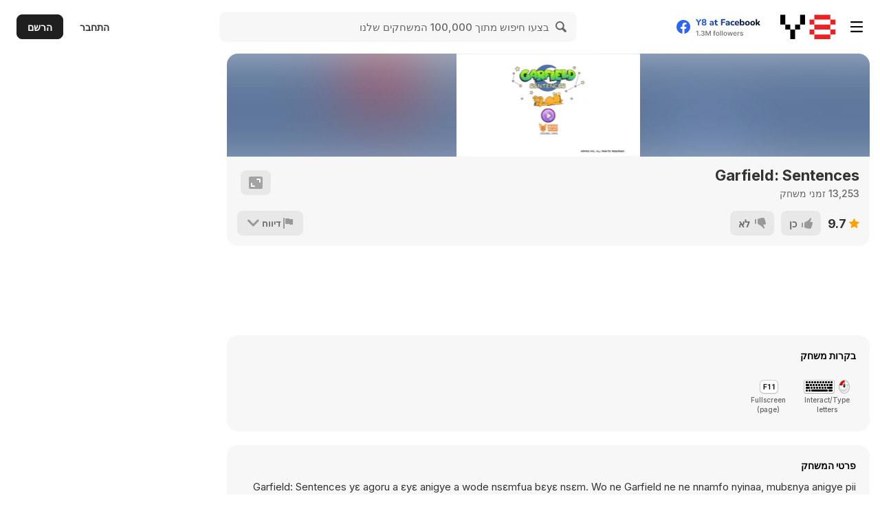

--- FILE ---
content_type: text/html
request_url: https://cdn.shoalmedia.com/kidoz/garfieldsentences/index.html?key=y8&value=default
body_size: 1027
content:
<!DOCTYPE html>
<html lang="en">

<head><!--APIIMPL--><!-- Kidoz API Manager -->
        <script src="https://cdn.kidoz.net/core/interstitial/web2.0.0.js" async type="text/javascript"></script>
        <script>var orientationLock = "landscape";</script>
        <!-- End Kidoz API Manager --><!--ENDAPIIMPL-->
  <title>Game</title>
  <meta charset="utf-8">
  <meta name="viewport" content="width=device-width, initial-scale=1.0, minimum-scale=1.0, maximum-scale=1.0, user-scalable=no, minimal-ui">
  <meta name="robots" content="noindex, nofollow, noarchive, nosnippet">
  <meta name="format-detection" content="telephone=no">
  <link rel="icon" type="image/png" href="[data-uri]">
  <link rel="stylesheet" type="text/css" href="style.css">
</head>

<body>
  <script src="js/pixi.min.js"></script>
  <script src="js/pixi-particles.min.js"></script>
  <script src="js/JavaScriptBridge.min.js"></script>
  <script src="js/howler.min.js"></script>
  <script src="js/p2.min.js"></script>
  <script src="js/shoalapi.js"></script>
  <script src="js/webfontloader.js"></script>
  <script src="bundle.js"></script>
</body>

</html>


--- FILE ---
content_type: text/css
request_url: https://cdn.shoalmedia.com/kidoz/garfieldsentences/style.css
body_size: 274
content:
html { touch-action: manipulation; }
html, body { padding: 0; border: 0; margin: 0; overflow: hidden; }
@font-face { font-family: 'Baloo-Regular'; font-style: normal; font-weight: normal; src: url('assets/font/facfbf9ee5db53f4d93b1c3a8ac05527.ttf'); }
@font-face { font-family: 'GarfieldAa'; font-style: normal; font-weight: normal; src: url('assets/font/942413a2fd1d76f47876e360e3b2b316.otf'); }


--- FILE ---
content_type: application/javascript
request_url: https://cdn.shoalmedia.com/kidoz/garfieldsentences/js/p2.min.js
body_size: 122012
content:
/**
 * The MIT License (MIT)
 *
 * Copyright (c) 2015 p2.js authors
 *
 * Permission is hereby granted, free of charge, to any person obtaining a copy
 * of this software and associated documentation files (the "Software"), to deal
 * in the Software without restriction, including without limitation the rights
 * to use, copy, modify, merge, publish, distribute, sublicense, and/or sell
 * copies of the Software, and to permit persons to whom the Software is
 * furnished to do so, subject to the following conditions:
 *
 * The above copyright notice and this permission notice shall be included in
 * all copies or substantial portions of the Software.
 *
 * THE SOFTWARE IS PROVIDED "AS IS", WITHOUT WARRANTY OF ANY KIND, EXPRESS OR
 * IMPLIED, INCLUDING BUT NOT LIMITED TO THE WARRANTIES OF MERCHANTABILITY,
 * FITNESS FOR A PARTICULAR PURPOSE AND NONINFRINGEMENT. IN NO EVENT SHALL THE
 * AUTHORS OR COPYRIGHT HOLDERS BE LIABLE FOR ANY CLAIM, DAMAGES OR OTHER
 * LIABILITY, WHETHER IN AN ACTION OF CONTRACT, TORT OR OTHERWISE, ARISING FROM,
 * OUT OF OR IN CONNECTION WITH THE SOFTWARE OR THE USE OR OTHER DEALINGS IN
 * THE SOFTWARE.
 */
!function(a){if("object"==typeof exports)module.exports=a();else if("function"==typeof define&&false)define(a);else{var b;"undefined"!=typeof window?b=window:"undefined"!=typeof global?b=global:"undefined"!=typeof self&&(b=self),b.p2=a()}}(function(){return function a(b,c,d){function e(g,h){if(!c[g]){if(!b[g]){var i="function"==typeof require&&require;if(!h&&i)return i(g,!0);if(f)return f(g,!0);throw new Error("Cannot find module '"+g+"'")}var j=c[g]={exports:{}};b[g][0].call(j.exports,function(a){var c=b[g][1][a];return e(c?c:a)},j,j.exports,a,b,c,d)}return c[g].exports}for(var f="function"==typeof require&&require,g=0;g<d.length;g++)e(d[g]);return e}({1:[function(a,b,c){function d(){}var e=a("./Scalar");b.exports=d,d.lineInt=function(a,b,c){c=c||0;var d,f,g,h,i,j,k,l=[0,0];return d=a[1][1]-a[0][1],f=a[0][0]-a[1][0],g=d*a[0][0]+f*a[0][1],h=b[1][1]-b[0][1],i=b[0][0]-b[1][0],j=h*b[0][0]+i*b[0][1],k=d*i-h*f,e.eq(k,0,c)||(l[0]=(i*g-f*j)/k,l[1]=(d*j-h*g)/k),l},d.segmentsIntersect=function(a,b,c,d){var e=b[0]-a[0],f=b[1]-a[1],g=d[0]-c[0],h=d[1]-c[1];if(g*f-h*e==0)return!1;var i=(e*(c[1]-a[1])+f*(a[0]-c[0]))/(g*f-h*e),j=(g*(a[1]-c[1])+h*(c[0]-a[0]))/(h*e-g*f);return i>=0&&1>=i&&j>=0&&1>=j}},{"./Scalar":4}],2:[function(a,b,c){function d(){}b.exports=d,d.area=function(a,b,c){return(b[0]-a[0])*(c[1]-a[1])-(c[0]-a[0])*(b[1]-a[1])},d.left=function(a,b,c){return d.area(a,b,c)>0},d.leftOn=function(a,b,c){return d.area(a,b,c)>=0},d.right=function(a,b,c){return d.area(a,b,c)<0},d.rightOn=function(a,b,c){return d.area(a,b,c)<=0};var e=[],f=[];d.collinear=function(a,b,c,g){if(g){var h=e,i=f;h[0]=b[0]-a[0],h[1]=b[1]-a[1],i[0]=c[0]-b[0],i[1]=c[1]-b[1];var j=h[0]*i[0]+h[1]*i[1],k=Math.sqrt(h[0]*h[0]+h[1]*h[1]),l=Math.sqrt(i[0]*i[0]+i[1]*i[1]),m=Math.acos(j/(k*l));return g>m}return 0==d.area(a,b,c)},d.sqdist=function(a,b){var c=b[0]-a[0],d=b[1]-a[1];return c*c+d*d}},{}],3:[function(a,b,c){function d(){this.vertices=[]}function e(a,b,c,d,e){e=e||0;var f=b[1]-a[1],g=a[0]-b[0],i=f*a[0]+g*a[1],j=d[1]-c[1],k=c[0]-d[0],l=j*c[0]+k*c[1],m=f*k-j*g;return h.eq(m,0,e)?[0,0]:[(k*i-g*l)/m,(f*l-j*i)/m]}var f=a("./Line"),g=a("./Point"),h=a("./Scalar");b.exports=d,d.prototype.at=function(a){var b=this.vertices,c=b.length;return b[0>a?a%c+c:a%c]},d.prototype.first=function(){return this.vertices[0]},d.prototype.last=function(){return this.vertices[this.vertices.length-1]},d.prototype.clear=function(){this.vertices.length=0},d.prototype.append=function(a,b,c){if("undefined"==typeof b)throw new Error("From is not given!");if("undefined"==typeof c)throw new Error("To is not given!");if(b>c-1)throw new Error("lol1");if(c>a.vertices.length)throw new Error("lol2");if(0>b)throw new Error("lol3");for(var d=b;c>d;d++)this.vertices.push(a.vertices[d])},d.prototype.makeCCW=function(){for(var a=0,b=this.vertices,c=1;c<this.vertices.length;++c)(b[c][1]<b[a][1]||b[c][1]==b[a][1]&&b[c][0]>b[a][0])&&(a=c);g.left(this.at(a-1),this.at(a),this.at(a+1))||this.reverse()},d.prototype.reverse=function(){for(var a=[],b=0,c=this.vertices.length;b!==c;b++)a.push(this.vertices.pop());this.vertices=a},d.prototype.isReflex=function(a){return g.right(this.at(a-1),this.at(a),this.at(a+1))};var i=[],j=[];d.prototype.canSee=function(a,b){var c,d,e=i,h=j;if(g.leftOn(this.at(a+1),this.at(a),this.at(b))&&g.rightOn(this.at(a-1),this.at(a),this.at(b)))return!1;d=g.sqdist(this.at(a),this.at(b));for(var k=0;k!==this.vertices.length;++k)if((k+1)%this.vertices.length!==a&&k!==a&&g.leftOn(this.at(a),this.at(b),this.at(k+1))&&g.rightOn(this.at(a),this.at(b),this.at(k))&&(e[0]=this.at(a),e[1]=this.at(b),h[0]=this.at(k),h[1]=this.at(k+1),c=f.lineInt(e,h),g.sqdist(this.at(a),c)<d))return!1;return!0},d.prototype.copy=function(a,b,c){var e=c||new d;if(e.clear(),b>a)for(var f=a;b>=f;f++)e.vertices.push(this.vertices[f]);else{for(var f=0;b>=f;f++)e.vertices.push(this.vertices[f]);for(var f=a;f<this.vertices.length;f++)e.vertices.push(this.vertices[f])}return e},d.prototype.getCutEdges=function(){for(var a=[],b=[],c=[],e=new d,f=Number.MAX_VALUE,g=0;g<this.vertices.length;++g)if(this.isReflex(g))for(var h=0;h<this.vertices.length;++h)if(this.canSee(g,h)){b=this.copy(g,h,e).getCutEdges(),c=this.copy(h,g,e).getCutEdges();for(var i=0;i<c.length;i++)b.push(c[i]);b.length<f&&(a=b,f=b.length,a.push([this.at(g),this.at(h)]))}return a},d.prototype.decomp=function(){var a=this.getCutEdges();return a.length>0?this.slice(a):[this]},d.prototype.slice=function(a){if(0==a.length)return[this];if(a instanceof Array&&a.length&&a[0]instanceof Array&&2==a[0].length&&a[0][0]instanceof Array){for(var b=[this],c=0;c<a.length;c++)for(var d=a[c],e=0;e<b.length;e++){var f=b[e],g=f.slice(d);if(g){b.splice(e,1),b.push(g[0],g[1]);break}}return b}var d=a,c=this.vertices.indexOf(d[0]),e=this.vertices.indexOf(d[1]);return-1!=c&&-1!=e?[this.copy(c,e),this.copy(e,c)]:!1},d.prototype.isSimple=function(){for(var a=this.vertices,b=0;b<a.length-1;b++)for(var c=0;b-1>c;c++)if(f.segmentsIntersect(a[b],a[b+1],a[c],a[c+1]))return!1;for(var b=1;b<a.length-2;b++)if(f.segmentsIntersect(a[0],a[a.length-1],a[b],a[b+1]))return!1;return!0},d.prototype.quickDecomp=function(a,b,c,f,h,i){h=h||100,i=i||0,f=f||25,a="undefined"!=typeof a?a:[],b=b||[],c=c||[];var j=[0,0],k=[0,0],l=[0,0],m=0,n=0,o=0,p=0,q=0,r=0,s=0,t=new d,u=new d,v=this,w=this.vertices;if(w.length<3)return a;if(i++,i>h)return console.warn("quickDecomp: max level ("+h+") reached."),a;for(var x=0;x<this.vertices.length;++x)if(v.isReflex(x)){b.push(v.vertices[x]),m=n=Number.MAX_VALUE;for(var y=0;y<this.vertices.length;++y)g.left(v.at(x-1),v.at(x),v.at(y))&&g.rightOn(v.at(x-1),v.at(x),v.at(y-1))&&(l=e(v.at(x-1),v.at(x),v.at(y),v.at(y-1)),g.right(v.at(x+1),v.at(x),l)&&(o=g.sqdist(v.vertices[x],l),n>o&&(n=o,k=l,r=y))),g.left(v.at(x+1),v.at(x),v.at(y+1))&&g.rightOn(v.at(x+1),v.at(x),v.at(y))&&(l=e(v.at(x+1),v.at(x),v.at(y),v.at(y+1)),g.left(v.at(x-1),v.at(x),l)&&(o=g.sqdist(v.vertices[x],l),m>o&&(m=o,j=l,q=y)));if(r==(q+1)%this.vertices.length)l[0]=(k[0]+j[0])/2,l[1]=(k[1]+j[1])/2,c.push(l),q>x?(t.append(v,x,q+1),t.vertices.push(l),u.vertices.push(l),0!=r&&u.append(v,r,v.vertices.length),u.append(v,0,x+1)):(0!=x&&t.append(v,x,v.vertices.length),t.append(v,0,q+1),t.vertices.push(l),u.vertices.push(l),u.append(v,r,x+1));else{if(r>q&&(q+=this.vertices.length),p=Number.MAX_VALUE,r>q)return a;for(var y=r;q>=y;++y)g.leftOn(v.at(x-1),v.at(x),v.at(y))&&g.rightOn(v.at(x+1),v.at(x),v.at(y))&&(o=g.sqdist(v.at(x),v.at(y)),p>o&&(p=o,s=y%this.vertices.length));s>x?(t.append(v,x,s+1),0!=s&&u.append(v,s,w.length),u.append(v,0,x+1)):(0!=x&&t.append(v,x,w.length),t.append(v,0,s+1),u.append(v,s,x+1))}return t.vertices.length<u.vertices.length?(t.quickDecomp(a,b,c,f,h,i),u.quickDecomp(a,b,c,f,h,i)):(u.quickDecomp(a,b,c,f,h,i),t.quickDecomp(a,b,c,f,h,i)),a}return a.push(this),a},d.prototype.removeCollinearPoints=function(a){for(var b=0,c=this.vertices.length-1;this.vertices.length>3&&c>=0;--c)g.collinear(this.at(c-1),this.at(c),this.at(c+1),a)&&(this.vertices.splice(c%this.vertices.length,1),c--,b++);return b}},{"./Line":1,"./Point":2,"./Scalar":4}],4:[function(a,b,c){function d(){}b.exports=d,d.eq=function(a,b,c){return c=c||0,Math.abs(a-b)<c}},{}],5:[function(a,b,c){b.exports={Polygon:a("./Polygon"),Point:a("./Point")}},{"./Point":2,"./Polygon":3}],6:[function(a,b,c){b.exports={name:"p2",version:"0.7.1",description:"A JavaScript 2D physics engine.",author:"Stefan Hedman <schteppe@gmail.com> (http://steffe.se)",keywords:["p2.js","p2","physics","engine","2d"],main:"./src/p2.js",engines:{node:"*"},repository:{type:"git",url:"https://github.com/schteppe/p2.js.git"},bugs:{url:"https://github.com/schteppe/p2.js/issues"},licenses:[{type:"MIT"}],devDependencies:{grunt:"^0.4.5","grunt-contrib-jshint":"^0.11.2","grunt-contrib-nodeunit":"^0.4.1","grunt-contrib-uglify":"~0.4.0","grunt-contrib-watch":"~0.5.0","grunt-browserify":"~2.0.1","grunt-contrib-concat":"^0.4.0"},dependencies:{"poly-decomp":"0.1.1"}}},{}],7:[function(a,b,c){function d(a){this.lowerBound=e.create(),a&&a.lowerBound&&e.copy(this.lowerBound,a.lowerBound),this.upperBound=e.create(),a&&a.upperBound&&e.copy(this.upperBound,a.upperBound)}var e=a("../math/vec2");a("../utils/Utils");b.exports=d;var f=e.create();d.prototype.setFromPoints=function(a,b,c,d){var g=this.lowerBound,h=this.upperBound;"number"!=typeof c&&(c=0),0!==c?e.rotate(g,a[0],c):e.copy(g,a[0]),e.copy(h,g);for(var i=Math.cos(c),j=Math.sin(c),k=1;k<a.length;k++){var l=a[k];if(0!==c){var m=l[0],n=l[1];f[0]=i*m-j*n,f[1]=j*m+i*n,l=f}for(var o=0;2>o;o++)l[o]>h[o]&&(h[o]=l[o]),l[o]<g[o]&&(g[o]=l[o])}b&&(e.add(this.lowerBound,this.lowerBound,b),e.add(this.upperBound,this.upperBound,b)),d&&(this.lowerBound[0]-=d,this.lowerBound[1]-=d,this.upperBound[0]+=d,this.upperBound[1]+=d)},d.prototype.copy=function(a){e.copy(this.lowerBound,a.lowerBound),e.copy(this.upperBound,a.upperBound)},d.prototype.extend=function(a){for(var b=2;b--;){var c=a.lowerBound[b];this.lowerBound[b]>c&&(this.lowerBound[b]=c);var d=a.upperBound[b];this.upperBound[b]<d&&(this.upperBound[b]=d)}},d.prototype.overlaps=function(a){var b=this.lowerBound,c=this.upperBound,d=a.lowerBound,e=a.upperBound;return(d[0]<=c[0]&&c[0]<=e[0]||b[0]<=e[0]&&e[0]<=c[0])&&(d[1]<=c[1]&&c[1]<=e[1]||b[1]<=e[1]&&e[1]<=c[1])},d.prototype.containsPoint=function(a){var b=this.lowerBound,c=this.upperBound;return b[0]<=a[0]&&a[0]<=c[0]&&b[1]<=a[1]&&a[1]<=c[1]},d.prototype.overlapsRay=function(a){var b=1/a.direction[0],c=1/a.direction[1],d=(this.lowerBound[0]-a.from[0])*b,e=(this.upperBound[0]-a.from[0])*b,f=(this.lowerBound[1]-a.from[1])*c,g=(this.upperBound[1]-a.from[1])*c,h=Math.max(Math.max(Math.min(d,e),Math.min(f,g))),i=Math.min(Math.min(Math.max(d,e),Math.max(f,g)));return 0>i?-1:h>i?-1:h}},{"../math/vec2":30,"../utils/Utils":57}],8:[function(a,b,c){function d(a){this.type=a,this.result=[],this.world=null,this.boundingVolumeType=d.AABB}var e=a("../math/vec2"),f=a("../objects/Body");b.exports=d,d.AABB=1,d.BOUNDING_CIRCLE=2,d.prototype.setWorld=function(a){this.world=a},d.prototype.getCollisionPairs=function(a){};var g=e.create();d.boundingRadiusCheck=function(a,b){e.sub(g,a.position,b.position);var c=e.squaredLength(g),d=a.boundingRadius+b.boundingRadius;return d*d>=c},d.aabbCheck=function(a,b){return a.getAABB().overlaps(b.getAABB())},d.prototype.boundingVolumeCheck=function(a,b){var c;switch(this.boundingVolumeType){case d.BOUNDING_CIRCLE:c=d.boundingRadiusCheck(a,b);break;case d.AABB:c=d.aabbCheck(a,b);break;default:throw new Error("Bounding volume type not recognized: "+this.boundingVolumeType)}return c},d.canCollide=function(a,b){var c=f.KINEMATIC,d=f.STATIC;return a.type===d&&b.type===d?!1:a.type===c&&b.type===d||a.type===d&&b.type===c?!1:a.type===c&&b.type===c?!1:a.sleepState===f.SLEEPING&&b.sleepState===f.SLEEPING?!1:a.sleepState===f.SLEEPING&&b.type===d||b.sleepState===f.SLEEPING&&a.type===d?!1:!0},d.NAIVE=1,d.SAP=2},{"../math/vec2":30,"../objects/Body":31}],9:[function(a,b,c){function d(){e.call(this,e.NAIVE)}var e=(a("../shapes/Circle"),a("../shapes/Plane"),a("../shapes/Shape"),a("../shapes/Particle"),a("../collision/Broadphase"));a("../math/vec2");b.exports=d,d.prototype=new e,d.prototype.constructor=d,d.prototype.getCollisionPairs=function(a){var b=a.bodies,c=this.result;c.length=0;for(var d=0,f=b.length;d!==f;d++)for(var g=b[d],h=0;d>h;h++){var i=b[h];e.canCollide(g,i)&&this.boundingVolumeCheck(g,i)&&c.push(g,i)}return c},d.prototype.aabbQuery=function(a,b,c){c=c||[];for(var d=a.bodies,e=0;e<d.length;e++){var f=d[e];f.aabbNeedsUpdate&&f.updateAABB(),f.aabb.overlaps(b)&&c.push(f)}return c}},{"../collision/Broadphase":8,"../math/vec2":30,"../shapes/Circle":39,"../shapes/Particle":43,"../shapes/Plane":44,"../shapes/Shape":45}],10:[function(a,b,c){function d(){this.contactEquations=[],this.frictionEquations=[],this.enableFriction=!0,this.enabledEquations=!0,this.slipForce=10,this.frictionCoefficient=.3,this.surfaceVelocity=0,this.contactEquationPool=new k({size:32}),this.frictionEquationPool=new l({size:64}),this.restitution=0,this.stiffness=n.DEFAULT_STIFFNESS,this.relaxation=n.DEFAULT_RELAXATION,this.frictionStiffness=n.DEFAULT_STIFFNESS,this.frictionRelaxation=n.DEFAULT_RELAXATION,this.enableFrictionReduction=!0,this.collidingBodiesLastStep=new m,this.contactSkinSize=.01}function e(a,b){g.set(a.vertices[0],.5*-b.length,-b.radius),g.set(a.vertices[1],.5*b.length,-b.radius),g.set(a.vertices[2],.5*b.length,b.radius),g.set(a.vertices[3],.5*-b.length,b.radius)}function f(a,b,c,d){for(var e=T,f=U,j=V,k=W,l=a,m=b.vertices,n=null,o=0;o!==m.length+1;o++){var p=m[o%m.length],q=m[(o+1)%m.length];g.rotate(e,p,d),g.rotate(f,q,d),i(e,e,c),i(f,f,c),h(j,e,l),h(k,f,l);var r=g.crossLength(j,k);if(null===n&&(n=r),0>=r*n)return!1;n=r}return!0}var g=a("../math/vec2"),h=g.sub,i=g.add,j=g.dot,k=(a("../utils/Utils"),a("../utils/ContactEquationPool")),l=a("../utils/FrictionEquationPool"),m=a("../utils/TupleDictionary"),n=a("../equations/Equation"),o=(a("../equations/ContactEquation"),a("../equations/FrictionEquation"),a("../shapes/Circle")),p=a("../shapes/Convex"),q=a("../shapes/Shape"),r=(a("../objects/Body"),a("../shapes/Box"));b.exports=d;var s=g.fromValues(0,1),t=g.fromValues(0,0),u=g.fromValues(0,0),v=g.fromValues(0,0),w=g.fromValues(0,0),x=g.fromValues(0,0),y=g.fromValues(0,0),z=g.fromValues(0,0),A=g.fromValues(0,0),B=g.fromValues(0,0),C=g.fromValues(0,0),D=g.fromValues(0,0),E=g.fromValues(0,0),F=g.fromValues(0,0),G=g.fromValues(0,0),H=g.fromValues(0,0),I=g.fromValues(0,0),J=g.fromValues(0,0),K=g.fromValues(0,0),L=[],M=g.create(),N=g.create();d.prototype.bodiesOverlap=function(a,b){for(var c=M,d=N,e=0,f=a.shapes.length;e!==f;e++){var g=a.shapes[e];a.toWorldFrame(c,g.position);for(var h=0,i=b.shapes.length;h!==i;h++){var j=b.shapes[h];if(b.toWorldFrame(d,j.position),this[g.type|j.type](a,g,c,g.angle+a.angle,b,j,d,j.angle+b.angle,!0))return!0}}return!1},d.prototype.collidedLastStep=function(a,b){var c=0|a.id,d=0|b.id;return!!this.collidingBodiesLastStep.get(c,d)},d.prototype.reset=function(){this.collidingBodiesLastStep.reset();for(var a=this.contactEquations,b=a.length;b--;){var c=a[b],d=c.bodyA.id,e=c.bodyB.id;this.collidingBodiesLastStep.set(d,e,!0)}for(var f=this.contactEquations,g=this.frictionEquations,h=0;h<f.length;h++)this.contactEquationPool.release(f[h]);for(var h=0;h<g.length;h++)this.frictionEquationPool.release(g[h]);this.contactEquations.length=this.frictionEquations.length=0},d.prototype.createContactEquation=function(a,b,c,d){var e=this.contactEquationPool.get();return e.bodyA=a,e.bodyB=b,e.shapeA=c,e.shapeB=d,e.restitution=this.restitution,e.firstImpact=!this.collidedLastStep(a,b),e.stiffness=this.stiffness,e.relaxation=this.relaxation,e.needsUpdate=!0,e.enabled=this.enabledEquations,e.offset=this.contactSkinSize,e},d.prototype.createFrictionEquation=function(a,b,c,d){var e=this.frictionEquationPool.get();return e.bodyA=a,e.bodyB=b,e.shapeA=c,e.shapeB=d,e.setSlipForce(this.slipForce),e.frictionCoefficient=this.frictionCoefficient,e.relativeVelocity=this.surfaceVelocity,e.enabled=this.enabledEquations,e.needsUpdate=!0,e.stiffness=this.frictionStiffness,e.relaxation=this.frictionRelaxation,e.contactEquations.length=0,e},d.prototype.createFrictionFromContact=function(a){var b=this.createFrictionEquation(a.bodyA,a.bodyB,a.shapeA,a.shapeB);return g.copy(b.contactPointA,a.contactPointA),g.copy(b.contactPointB,a.contactPointB),g.rotate90cw(b.t,a.normalA),b.contactEquations.push(a),b},d.prototype.createFrictionFromAverage=function(a){var b=this.contactEquations[this.contactEquations.length-1],c=this.createFrictionEquation(b.bodyA,b.bodyB,b.shapeA,b.shapeB),d=b.bodyA;b.bodyB;g.set(c.contactPointA,0,0),g.set(c.contactPointB,0,0),g.set(c.t,0,0);for(var e=0;e!==a;e++)b=this.contactEquations[this.contactEquations.length-1-e],b.bodyA===d?(g.add(c.t,c.t,b.normalA),g.add(c.contactPointA,c.contactPointA,b.contactPointA),g.add(c.contactPointB,c.contactPointB,b.contactPointB)):(g.sub(c.t,c.t,b.normalA),g.add(c.contactPointA,c.contactPointA,b.contactPointB),g.add(c.contactPointB,c.contactPointB,b.contactPointA)),c.contactEquations.push(b);var f=1/a;return g.scale(c.contactPointA,c.contactPointA,f),g.scale(c.contactPointB,c.contactPointB,f),g.normalize(c.t,c.t),g.rotate90cw(c.t,c.t),c},d.prototype[q.LINE|q.CONVEX]=d.prototype.convexLine=function(a,b,c,d,e,f,g,h,i){return i?!1:0},d.prototype[q.LINE|q.BOX]=d.prototype.lineBox=function(a,b,c,d,e,f,g,h,i){return i?!1:0};var O=new r({width:1,height:1}),P=g.create();d.prototype[q.CAPSULE|q.CONVEX]=d.prototype[q.CAPSULE|q.BOX]=d.prototype.convexCapsule=function(a,b,c,d,f,h,i,j,k){var l=P;g.set(l,h.length/2,0),g.rotate(l,l,j),g.add(l,l,i);var m=this.circleConvex(f,h,l,j,a,b,c,d,k,h.radius);g.set(l,-h.length/2,0),g.rotate(l,l,j),g.add(l,l,i);var n=this.circleConvex(f,h,l,j,a,b,c,d,k,h.radius);if(k&&(m||n))return!0;var o=O;e(o,h);var p=this.convexConvex(a,b,c,d,f,o,i,j,k);return p+m+n},d.prototype[q.CAPSULE|q.LINE]=d.prototype.lineCapsule=function(a,b,c,d,e,f,g,h,i){return i?!1:0};var Q=g.create(),R=g.create(),S=new r({width:1,height:1});d.prototype[q.CAPSULE|q.CAPSULE]=d.prototype.capsuleCapsule=function(a,b,c,d,f,h,i,j,k){for(var l,m=Q,n=R,o=0,p=0;2>p;p++){g.set(m,(0===p?-1:1)*b.length/2,0),g.rotate(m,m,d),g.add(m,m,c);for(var q=0;2>q;q++){g.set(n,(0===q?-1:1)*h.length/2,0),g.rotate(n,n,j),g.add(n,n,i),this.enableFrictionReduction&&(l=this.enableFriction,this.enableFriction=!1);var r=this.circleCircle(a,b,m,d,f,h,n,j,k,b.radius,h.radius);if(this.enableFrictionReduction&&(this.enableFriction=l),k&&r)return!0;o+=r}}this.enableFrictionReduction&&(l=this.enableFriction,this.enableFriction=!1);var s=S;e(s,b);var t=this.convexCapsule(a,s,c,d,f,h,i,j,k);if(this.enableFrictionReduction&&(this.enableFriction=l),k&&t)return!0;if(o+=t,this.enableFrictionReduction){var l=this.enableFriction;this.enableFriction=!1}e(s,h);var u=this.convexCapsule(f,s,i,j,a,b,c,d,k);return this.enableFrictionReduction&&(this.enableFriction=l),k&&u?!0:(o+=u,this.enableFrictionReduction&&o&&this.enableFriction&&this.frictionEquations.push(this.createFrictionFromAverage(o)),o)},d.prototype[q.LINE|q.LINE]=d.prototype.lineLine=function(a,b,c,d,e,f,g,h,i){return i?!1:0},d.prototype[q.PLANE|q.LINE]=d.prototype.planeLine=function(a,b,c,d,e,f,k,l,m){var n=t,o=u,p=v,q=w,r=x,C=y,D=z,E=A,F=B,G=L,H=0;g.set(n,-f.length/2,0),g.set(o,f.length/2,0),g.rotate(p,n,l),g.rotate(q,o,l),i(p,p,k),i(q,q,k),g.copy(n,p),g.copy(o,q),h(r,o,n),g.normalize(C,r),g.rotate90cw(F,C),g.rotate(E,s,d),G[0]=n,G[1]=o;for(var I=0;I<G.length;I++){var J=G[I];h(D,J,c);var K=j(D,E);if(0>K){if(m)return!0;var M=this.createContactEquation(a,e,b,f);H++,g.copy(M.normalA,E),g.normalize(M.normalA,M.normalA),g.scale(D,E,K),h(M.contactPointA,J,D),h(M.contactPointA,M.contactPointA,a.position),h(M.contactPointB,J,k),i(M.contactPointB,M.contactPointB,k),h(M.contactPointB,M.contactPointB,e.position),this.contactEquations.push(M),this.enableFrictionReduction||this.enableFriction&&this.frictionEquations.push(this.createFrictionFromContact(M))}}return m?!1:(this.enableFrictionReduction||H&&this.enableFriction&&this.frictionEquations.push(this.createFrictionFromAverage(H)),H)},d.prototype[q.PARTICLE|q.CAPSULE]=d.prototype.particleCapsule=function(a,b,c,d,e,f,g,h,i){return this.circleLine(a,b,c,d,e,f,g,h,i,f.radius,0)},d.prototype[q.CIRCLE|q.LINE]=d.prototype.circleLine=function(a,b,c,d,e,f,k,l,m,n,o){var n=n||0,o="undefined"!=typeof o?o:b.radius,p=t,q=u,r=v,s=w,H=x,I=y,J=z,K=A,M=B,N=C,O=D,P=E,Q=F,R=G,S=L;g.set(K,-f.length/2,0),g.set(M,f.length/2,0),g.rotate(N,K,l),g.rotate(O,M,l),i(N,N,k),i(O,O,k),g.copy(K,N),g.copy(M,O),h(I,M,K),g.normalize(J,I),g.rotate90cw(H,J),h(P,c,K);var T=j(P,H);h(s,K,k),h(Q,c,k);var U=o+n;if(Math.abs(T)<U){g.scale(p,H,T),h(r,c,p),g.scale(q,H,j(H,Q)),g.normalize(q,q),g.scale(q,q,n),i(r,r,q);var V=j(J,r),W=j(J,K),X=j(J,M);if(V>W&&X>V){if(m)return!0;var Y=this.createContactEquation(a,e,b,f);return g.scale(Y.normalA,p,-1),g.normalize(Y.normalA,Y.normalA),g.scale(Y.contactPointA,Y.normalA,o),i(Y.contactPointA,Y.contactPointA,c),h(Y.contactPointA,Y.contactPointA,a.position),h(Y.contactPointB,r,k),i(Y.contactPointB,Y.contactPointB,k),h(Y.contactPointB,Y.contactPointB,e.position),this.contactEquations.push(Y),this.enableFriction&&this.frictionEquations.push(this.createFrictionFromContact(Y)),1}}S[0]=K,S[1]=M;for(var Z=0;Z<S.length;Z++){var $=S[Z];if(h(P,$,c),g.squaredLength(P)<Math.pow(U,2)){if(m)return!0;var Y=this.createContactEquation(a,e,b,f);return g.copy(Y.normalA,P),g.normalize(Y.normalA,Y.normalA),g.scale(Y.contactPointA,Y.normalA,o),i(Y.contactPointA,Y.contactPointA,c),h(Y.contactPointA,Y.contactPointA,a.position),h(Y.contactPointB,$,k),g.scale(R,Y.normalA,-n),i(Y.contactPointB,Y.contactPointB,R),i(Y.contactPointB,Y.contactPointB,k),h(Y.contactPointB,Y.contactPointB,e.position),this.contactEquations.push(Y),this.enableFriction&&this.frictionEquations.push(this.createFrictionFromContact(Y)),1}}return 0},d.prototype[q.CIRCLE|q.CAPSULE]=d.prototype.circleCapsule=function(a,b,c,d,e,f,g,h,i){return this.circleLine(a,b,c,d,e,f,g,h,i,f.radius)},d.prototype[q.CIRCLE|q.CONVEX]=d.prototype[q.CIRCLE|q.BOX]=d.prototype.circleConvex=function(a,b,c,d,e,j,k,l,m,n){for(var n="number"==typeof n?n:b.radius,o=t,p=u,q=v,r=w,s=x,y=C,z=D,A=F,B=G,E=H,J=I,K=!1,L=Number.MAX_VALUE,M=j.vertices,N=0;N!==M.length+1;N++){var O=M[N%M.length],P=M[(N+1)%M.length];if(g.rotate(o,O,l),g.rotate(p,P,l),i(o,o,k),i(p,p,k),h(q,p,o),g.normalize(r,q),g.rotate90cw(s,r),g.scale(B,s,-b.radius),i(B,B,c),f(B,j,k,l)){g.sub(E,o,B);var Q=Math.abs(g.dot(E,s));L>Q&&(g.copy(J,B),L=Q,g.scale(A,s,Q),g.add(A,A,B),K=!0)}}if(K){if(m)return!0;var R=this.createContactEquation(a,e,b,j);return g.sub(R.normalA,J,c),g.normalize(R.normalA,R.normalA),g.scale(R.contactPointA,R.normalA,n),i(R.contactPointA,R.contactPointA,c),h(R.contactPointA,R.contactPointA,a.position),h(R.contactPointB,A,k),i(R.contactPointB,R.contactPointB,k),h(R.contactPointB,R.contactPointB,e.position),this.contactEquations.push(R),this.enableFriction&&this.frictionEquations.push(this.createFrictionFromContact(R)),1}if(n>0)for(var N=0;N<M.length;N++){var S=M[N];if(g.rotate(z,S,l),i(z,z,k),h(y,z,c),g.squaredLength(y)<Math.pow(n,2)){if(m)return!0;var R=this.createContactEquation(a,e,b,j);return g.copy(R.normalA,y),g.normalize(R.normalA,R.normalA),g.scale(R.contactPointA,R.normalA,n),i(R.contactPointA,R.contactPointA,c),h(R.contactPointA,R.contactPointA,a.position),h(R.contactPointB,z,k),i(R.contactPointB,R.contactPointB,k),h(R.contactPointB,R.contactPointB,e.position),this.contactEquations.push(R),this.enableFriction&&this.frictionEquations.push(this.createFrictionFromContact(R)),1}}return 0};var T=g.create(),U=g.create(),V=g.create(),W=g.create();d.prototype[q.PARTICLE|q.CONVEX]=d.prototype[q.PARTICLE|q.BOX]=d.prototype.particleConvex=function(a,b,c,d,e,k,l,m,n){var o=t,p=u,q=v,r=w,s=x,A=y,B=z,D=C,E=F,G=J,H=K,I=Number.MAX_VALUE,L=!1,M=k.vertices;if(!f(c,k,l,m))return 0;if(n)return!0;for(var N=0;N!==M.length+1;N++){var O=M[N%M.length],P=M[(N+1)%M.length];g.rotate(o,O,m),g.rotate(p,P,m),i(o,o,l),i(p,p,l),h(q,p,o),g.normalize(r,q),g.rotate90cw(s,r),h(D,c,o);j(D,s);h(A,o,l),h(B,c,l),g.sub(G,o,c);var Q=Math.abs(g.dot(G,s));I>Q&&(I=Q,g.scale(E,s,Q),g.add(E,E,c),g.copy(H,s),L=!0)}if(L){var R=this.createContactEquation(a,e,b,k);return g.scale(R.normalA,H,-1),g.normalize(R.normalA,R.normalA),g.set(R.contactPointA,0,0),i(R.contactPointA,R.contactPointA,c),h(R.contactPointA,R.contactPointA,a.position),h(R.contactPointB,E,l),i(R.contactPointB,R.contactPointB,l),h(R.contactPointB,R.contactPointB,e.position),this.contactEquations.push(R),this.enableFriction&&this.frictionEquations.push(this.createFrictionFromContact(R)),1}return 0},d.prototype[q.CIRCLE]=d.prototype.circleCircle=function(a,b,c,d,e,f,j,k,l,m,n){var o=t,m=m||b.radius,n=n||f.radius;h(o,c,j);var p=m+n;if(g.squaredLength(o)>Math.pow(p,2))return 0;if(l)return!0;var q=this.createContactEquation(a,e,b,f);return h(q.normalA,j,c),g.normalize(q.normalA,q.normalA),g.scale(q.contactPointA,q.normalA,m),g.scale(q.contactPointB,q.normalA,-n),i(q.contactPointA,q.contactPointA,c),h(q.contactPointA,q.contactPointA,a.position),i(q.contactPointB,q.contactPointB,j),h(q.contactPointB,q.contactPointB,e.position),this.contactEquations.push(q),this.enableFriction&&this.frictionEquations.push(this.createFrictionFromContact(q)),1},d.prototype[q.PLANE|q.CONVEX]=d.prototype[q.PLANE|q.BOX]=d.prototype.planeConvex=function(a,b,c,d,e,f,k,l,m){var n=t,o=u,p=v,q=0;g.rotate(o,s,d);for(var r=0;r!==f.vertices.length;r++){var w=f.vertices[r];if(g.rotate(n,w,l),i(n,n,k),h(p,n,c),j(p,o)<=0){if(m)return!0;q++;var x=this.createContactEquation(a,e,b,f);h(p,n,c),g.copy(x.normalA,o);var y=j(p,x.normalA);g.scale(p,x.normalA,y),h(x.contactPointB,n,e.position),h(x.contactPointA,n,p),h(x.contactPointA,x.contactPointA,a.position),this.contactEquations.push(x),this.enableFrictionReduction||this.enableFriction&&this.frictionEquations.push(this.createFrictionFromContact(x))}}return this.enableFrictionReduction&&this.enableFriction&&q&&this.frictionEquations.push(this.createFrictionFromAverage(q)),q},d.prototype[q.PARTICLE|q.PLANE]=d.prototype.particlePlane=function(a,b,c,d,e,f,i,k,l){var m=t,n=u;k=k||0,h(m,c,i),g.rotate(n,s,k);var o=j(m,n);if(o>0)return 0;if(l)return!0;var p=this.createContactEquation(e,a,f,b);return g.copy(p.normalA,n),g.scale(m,p.normalA,o),h(p.contactPointA,c,m),h(p.contactPointA,p.contactPointA,e.position),h(p.contactPointB,c,a.position),this.contactEquations.push(p),this.enableFriction&&this.frictionEquations.push(this.createFrictionFromContact(p)),1},d.prototype[q.CIRCLE|q.PARTICLE]=d.prototype.circleParticle=function(a,b,c,d,e,f,j,k,l){var m=t;if(h(m,j,c),g.squaredLength(m)>Math.pow(b.radius,2))return 0;if(l)return!0;var n=this.createContactEquation(a,e,b,f);return g.copy(n.normalA,m),g.normalize(n.normalA,n.normalA),g.scale(n.contactPointA,n.normalA,b.radius),i(n.contactPointA,n.contactPointA,c),h(n.contactPointA,n.contactPointA,a.position),h(n.contactPointB,j,e.position),this.contactEquations.push(n),this.enableFriction&&this.frictionEquations.push(this.createFrictionFromContact(n)),1};var X=new o({radius:1}),Y=g.create(),Z=g.create();g.create();d.prototype[q.PLANE|q.CAPSULE]=d.prototype.planeCapsule=function(a,b,c,d,e,f,h,j,k){var l=Y,m=Z,n=X;g.set(l,-f.length/2,0),g.rotate(l,l,j),i(l,l,h),g.set(m,f.length/2,0),g.rotate(m,m,j),i(m,m,h),n.radius=f.radius;var o;this.enableFrictionReduction&&(o=this.enableFriction,this.enableFriction=!1);var p=this.circlePlane(e,n,l,0,a,b,c,d,k),q=this.circlePlane(e,n,m,0,a,b,c,d,k);if(this.enableFrictionReduction&&(this.enableFriction=o),k)return p||q;var r=p+q;return this.enableFrictionReduction&&r&&this.frictionEquations.push(this.createFrictionFromAverage(r)),r},d.prototype[q.CIRCLE|q.PLANE]=d.prototype.circlePlane=function(a,b,c,d,e,f,k,l,m){var n=a,o=b,p=c,q=e,r=k,w=l;w=w||0;var x=t,y=u,z=v;h(x,p,r),g.rotate(y,s,w);var A=j(y,x);if(A>o.radius)return 0;if(m)return!0;var B=this.createContactEquation(q,n,f,b);return g.copy(B.normalA,y),g.scale(B.contactPointB,B.normalA,-o.radius),i(B.contactPointB,B.contactPointB,p),h(B.contactPointB,B.contactPointB,n.position),g.scale(z,B.normalA,A),h(B.contactPointA,x,z),i(B.contactPointA,B.contactPointA,r),h(B.contactPointA,B.contactPointA,q.position),this.contactEquations.push(B),this.enableFriction&&this.frictionEquations.push(this.createFrictionFromContact(B)),1},d.prototype[q.CONVEX]=d.prototype[q.CONVEX|q.BOX]=d.prototype[q.BOX]=d.prototype.convexConvex=function(a,b,c,e,f,k,l,m,n,o){var p=t,q=u,r=v,s=w,y=x,C=z,D=A,E=B,F=0,o="number"==typeof o?o:0,G=d.findSeparatingAxis(b,c,e,k,l,m,p);if(!G)return 0;h(D,l,c),j(p,D)>0&&g.scale(p,p,-1);var H=d.getClosestEdge(b,e,p,!0),I=d.getClosestEdge(k,m,p);if(-1===H||-1===I)return 0;for(var J=0;2>J;J++){var K=H,L=I,M=b,N=k,O=c,P=l,Q=e,R=m,S=a,T=f;if(0===J){var U;U=K,K=L,L=U,U=M,M=N,N=U,U=O,O=P,P=U,U=Q,Q=R,R=U,U=S,S=T,T=U}for(var V=L;L+2>V;V++){var W=N.vertices[(V+N.vertices.length)%N.vertices.length];g.rotate(q,W,R),i(q,q,P);for(var X=0,Y=K-1;K+2>Y;Y++){var Z=M.vertices[(Y+M.vertices.length)%M.vertices.length],$=M.vertices[(Y+1+M.vertices.length)%M.vertices.length];g.rotate(r,Z,Q),g.rotate(s,$,Q),i(r,r,O),i(s,s,O),h(y,s,r),g.rotate90cw(E,y),g.normalize(E,E),h(D,q,r);var _=j(E,D);(Y===K&&o>=_||Y!==K&&0>=_)&&X++}if(X>=3){if(n)return!0;var aa=this.createContactEquation(S,T,M,N);F++;var Z=M.vertices[K%M.vertices.length],$=M.vertices[(K+1)%M.vertices.length];g.rotate(r,Z,Q),g.rotate(s,$,Q),i(r,r,O),i(s,s,O),h(y,s,r),g.rotate90cw(aa.normalA,y),g.normalize(aa.normalA,aa.normalA),h(D,q,r);var _=j(aa.normalA,D);g.scale(C,aa.normalA,_),h(aa.contactPointA,q,O),h(aa.contactPointA,aa.contactPointA,C),i(aa.contactPointA,aa.contactPointA,O),h(aa.contactPointA,aa.contactPointA,S.position),h(aa.contactPointB,q,P),i(aa.contactPointB,aa.contactPointB,P),h(aa.contactPointB,aa.contactPointB,T.position),this.contactEquations.push(aa),this.enableFrictionReduction||this.enableFriction&&this.frictionEquations.push(this.createFrictionFromContact(aa))}}}return this.enableFrictionReduction&&this.enableFriction&&F&&this.frictionEquations.push(this.createFrictionFromAverage(F)),F};var $=g.fromValues(0,0);d.projectConvexOntoAxis=function(a,b,c,d,e){var f,h,i=null,k=null,l=$;g.rotate(l,d,-c);for(var m=0;m<a.vertices.length;m++)f=a.vertices[m],h=j(f,l),(null===i||h>i)&&(i=h),(null===k||k>h)&&(k=h);if(k>i){var n=k;k=i,i=n}var o=j(b,d);g.set(e,k+o,i+o)};var _=g.fromValues(0,0),aa=g.fromValues(0,0),ba=g.fromValues(0,0),ca=g.fromValues(0,0),da=g.fromValues(0,0),ea=g.fromValues(0,0);d.findSeparatingAxis=function(a,b,c,e,f,i,j){var k=null,l=!1,m=!1,n=_,o=aa,p=ba,q=ca,s=da,t=ea;if(a instanceof r&&e instanceof r)for(var u=0;2!==u;u++){var v=a,w=c;1===u&&(v=e,w=i);for(var x=0;2!==x;x++){0===x?g.set(q,0,1):1===x&&g.set(q,1,0),0!==w&&g.rotate(q,q,w),d.projectConvexOntoAxis(a,b,c,q,s),d.projectConvexOntoAxis(e,f,i,q,t);var y=s,z=t,A=!1;s[0]>t[0]&&(z=s,y=t,A=!0);var B=z[0]-y[1];l=0>=B,(null===k||B>k)&&(g.copy(j,q),k=B,m=l)}}else for(var u=0;2!==u;u++){var v=a,w=c;1===u&&(v=e,w=i);for(var x=0;x!==v.vertices.length;x++){g.rotate(o,v.vertices[x],w),g.rotate(p,v.vertices[(x+1)%v.vertices.length],w),h(n,p,o),g.rotate90cw(q,n),g.normalize(q,q),d.projectConvexOntoAxis(a,b,c,q,s),d.projectConvexOntoAxis(e,f,i,q,t);var y=s,z=t,A=!1;s[0]>t[0]&&(z=s,y=t,A=!0);var B=z[0]-y[1];l=0>=B,(null===k||B>k)&&(g.copy(j,q),k=B,m=l)}}return m};var fa=g.fromValues(0,0),ga=g.fromValues(0,0),ha=g.fromValues(0,0);d.getClosestEdge=function(a,b,c,d){var e=fa,f=ga,i=ha;g.rotate(e,c,-b),d&&g.scale(e,e,-1);for(var k=-1,l=a.vertices.length,m=-1,n=0;n!==l;n++){h(f,a.vertices[(n+1)%l],a.vertices[n%l]),g.rotate90cw(i,f),g.normalize(i,i);var o=j(i,e);(-1===k||o>m)&&(k=n%l,m=o)}return k};var ia=g.create(),ja=g.create(),ka=g.create(),la=g.create(),ma=g.create(),na=g.create(),oa=g.create();d.prototype[q.CIRCLE|q.HEIGHTFIELD]=d.prototype.circleHeightfield=function(a,b,c,d,e,f,j,k,l,m){var n=f.heights,m=m||b.radius,o=f.elementWidth,p=ja,q=ia,r=ma,s=oa,t=na,u=ka,v=la,w=Math.floor((c[0]-m-j[0])/o),x=Math.ceil((c[0]+m-j[0])/o);0>w&&(w=0),x>=n.length&&(x=n.length-1);for(var y=n[w],z=n[x],A=w;x>A;A++)n[A]<z&&(z=n[A]),n[A]>y&&(y=n[A]);if(c[1]-m>y)return l?!1:0;for(var B=!1,A=w;x>A;A++){g.set(u,A*o,n[A]),g.set(v,(A+1)*o,n[A+1]),g.add(u,u,j),g.add(v,v,j),g.sub(t,v,u),g.rotate(t,t,Math.PI/2),g.normalize(t,t),g.scale(q,t,-m),g.add(q,q,c),g.sub(p,q,u);var C=g.dot(p,t);if(q[0]>=u[0]&&q[0]<v[0]&&0>=C){if(l)return!0;B=!0,g.scale(p,t,-C),g.add(r,q,p),g.copy(s,t);var D=this.createContactEquation(e,a,f,b);g.copy(D.normalA,s),g.scale(D.contactPointB,D.normalA,-m),i(D.contactPointB,D.contactPointB,c),h(D.contactPointB,D.contactPointB,a.position),g.copy(D.contactPointA,r),g.sub(D.contactPointA,D.contactPointA,e.position),this.contactEquations.push(D),this.enableFriction&&this.frictionEquations.push(this.createFrictionFromContact(D))}}if(B=!1,m>0)for(var A=w;x>=A;A++)if(g.set(u,A*o,n[A]),g.add(u,u,j),g.sub(p,c,u),g.squaredLength(p)<Math.pow(m,2)){
if(l)return!0;B=!0;var D=this.createContactEquation(e,a,f,b);g.copy(D.normalA,p),g.normalize(D.normalA,D.normalA),g.scale(D.contactPointB,D.normalA,-m),i(D.contactPointB,D.contactPointB,c),h(D.contactPointB,D.contactPointB,a.position),h(D.contactPointA,u,j),i(D.contactPointA,D.contactPointA,j),h(D.contactPointA,D.contactPointA,e.position),this.contactEquations.push(D),this.enableFriction&&this.frictionEquations.push(this.createFrictionFromContact(D))}return B?1:0};var pa=g.create(),qa=g.create(),ra=g.create(),sa=new p({vertices:[g.create(),g.create(),g.create(),g.create()]});d.prototype[q.BOX|q.HEIGHTFIELD]=d.prototype[q.CONVEX|q.HEIGHTFIELD]=d.prototype.convexHeightfield=function(a,b,c,d,e,f,h,i,j){var k=f.heights,l=f.elementWidth,m=pa,n=qa,o=ra,p=sa,q=Math.floor((a.aabb.lowerBound[0]-h[0])/l),r=Math.ceil((a.aabb.upperBound[0]-h[0])/l);0>q&&(q=0),r>=k.length&&(r=k.length-1);for(var s=k[q],t=k[r],u=q;r>u;u++)k[u]<t&&(t=k[u]),k[u]>s&&(s=k[u]);if(a.aabb.lowerBound[1]>s)return j?!1:0;for(var v=0,u=q;r>u;u++){g.set(m,u*l,k[u]),g.set(n,(u+1)*l,k[u+1]),g.add(m,m,h),g.add(n,n,h);var w=100;g.set(o,.5*(n[0]+m[0]),.5*(n[1]+m[1]-w)),g.sub(p.vertices[0],n,o),g.sub(p.vertices[1],m,o),g.copy(p.vertices[2],p.vertices[1]),g.copy(p.vertices[3],p.vertices[0]),p.vertices[2][1]-=w,p.vertices[3][1]-=w,v+=this.convexConvex(a,b,c,d,e,p,o,0,j)}return v}},{"../equations/ContactEquation":21,"../equations/Equation":22,"../equations/FrictionEquation":23,"../math/vec2":30,"../objects/Body":31,"../shapes/Box":37,"../shapes/Circle":39,"../shapes/Convex":40,"../shapes/Shape":45,"../utils/ContactEquationPool":48,"../utils/FrictionEquationPool":49,"../utils/TupleDictionary":56,"../utils/Utils":57}],11:[function(a,b,c){function d(a){a=a||{},this.from=a.from?f.fromValues(a.from[0],a.from[1]):f.create(),this.to=a.to?f.fromValues(a.to[0],a.to[1]):f.create(),this.checkCollisionResponse=void 0!==a.checkCollisionResponse?a.checkCollisionResponse:!0,this.skipBackfaces=!!a.skipBackfaces,this.collisionMask=void 0!==a.collisionMask?a.collisionMask:-1,this.collisionGroup=void 0!==a.collisionGroup?a.collisionGroup:-1,this.mode=void 0!==a.mode?a.mode:d.ANY,this.callback=a.callback||function(a){},this.direction=f.create(),this.length=1,this.update()}function e(a,b,c){f.sub(h,c,a);var d=f.dot(h,b);return f.scale(i,b,d),f.add(i,i,a),f.squaredDistance(c,i)}b.exports=d;var f=a("../math/vec2");a("../collision/RaycastResult"),a("../shapes/Shape"),a("../collision/AABB");d.prototype.constructor=d,d.CLOSEST=1,d.ANY=2,d.ALL=4,d.prototype.update=function(){var a=this.direction;f.sub(a,this.to,this.from),this.length=f.length(a),f.normalize(a,a)},d.prototype.intersectBodies=function(a,b){for(var c=0,d=b.length;!a.shouldStop(this)&&d>c;c++){var e=b[c],f=e.getAABB();(f.overlapsRay(this)>=0||f.containsPoint(this.from))&&this.intersectBody(a,e)}};var g=f.create();d.prototype.intersectBody=function(a,b){var c=this.checkCollisionResponse;if(!c||b.collisionResponse)for(var d=g,e=0,h=b.shapes.length;h>e;e++){var i=b.shapes[e];if((!c||i.collisionResponse)&&0!==(this.collisionGroup&i.collisionMask)&&0!==(i.collisionGroup&this.collisionMask)){f.rotate(d,i.position,b.angle),f.add(d,d,b.position);var j=i.angle+b.angle;if(this.intersectShape(a,i,j,d,b),a.shouldStop(this))break}}},d.prototype.intersectShape=function(a,b,c,d,f){var g=this.from,h=e(g,this.direction,d);h>b.boundingRadius*b.boundingRadius||(this._currentBody=f,this._currentShape=b,b.raycast(a,this,d,c),this._currentBody=this._currentShape=null)},d.prototype.getAABB=function(a){var b=this.to,c=this.from;f.set(a.lowerBound,Math.min(b[0],c[0]),Math.min(b[1],c[1])),f.set(a.upperBound,Math.max(b[0],c[0]),Math.max(b[1],c[1]))};f.create();d.prototype.reportIntersection=function(a,b,c,e){var g=(this.from,this.to,this._currentShape),h=this._currentBody;if(!(this.skipBackfaces&&f.dot(c,this.direction)>0))switch(this.mode){case d.ALL:a.set(c,g,h,b,e),this.callback(a);break;case d.CLOSEST:(b<a.fraction||!a.hasHit())&&a.set(c,g,h,b,e);break;case d.ANY:a.set(c,g,h,b,e)}};var h=f.create(),i=f.create()},{"../collision/AABB":7,"../collision/RaycastResult":12,"../math/vec2":30,"../shapes/Shape":45}],12:[function(a,b,c){function d(){this.normal=e.create(),this.shape=null,this.body=null,this.faceIndex=-1,this.fraction=-1,this.isStopped=!1}var e=a("../math/vec2"),f=a("../collision/Ray");b.exports=d,d.prototype.reset=function(){e.set(this.normal,0,0),this.shape=null,this.body=null,this.faceIndex=-1,this.fraction=-1,this.isStopped=!1},d.prototype.getHitDistance=function(a){return e.distance(a.from,a.to)*this.fraction},d.prototype.hasHit=function(){return-1!==this.fraction},d.prototype.getHitPoint=function(a,b){e.lerp(a,b.from,b.to,this.fraction)},d.prototype.stop=function(){this.isStopped=!0},d.prototype.shouldStop=function(a){return this.isStopped||-1!==this.fraction&&a.mode===f.ANY},d.prototype.set=function(a,b,c,d,f){e.copy(this.normal,a),this.shape=b,this.body=c,this.fraction=d,this.faceIndex=f}},{"../collision/Ray":11,"../math/vec2":30}],13:[function(a,b,c){function d(){f.call(this,f.SAP),this.axisList=[],this.axisIndex=0;var a=this;this._addBodyHandler=function(b){a.axisList.push(b.body)},this._removeBodyHandler=function(b){var c=a.axisList.indexOf(b.body);-1!==c&&a.axisList.splice(c,1)}}var e=a("../utils/Utils"),f=a("../collision/Broadphase");b.exports=d,d.prototype=new f,d.prototype.constructor=d,d.prototype.setWorld=function(a){this.axisList.length=0,e.appendArray(this.axisList,a.bodies),a.off("addBody",this._addBodyHandler).off("removeBody",this._removeBodyHandler),a.on("addBody",this._addBodyHandler).on("removeBody",this._removeBodyHandler),this.world=a},d.sortAxisList=function(a,b){b=0|b;for(var c=1,d=a.length;d>c;c++){for(var e=a[c],f=c-1;f>=0&&!(a[f].aabb.lowerBound[b]<=e.aabb.lowerBound[b]);f--)a[f+1]=a[f];a[f+1]=e}return a},d.prototype.sortList=function(){var a=this.axisList,b=this.axisIndex;d.sortAxisList(a,b)},d.prototype.getCollisionPairs=function(a){var b=this.axisList,c=this.result,d=this.axisIndex;c.length=0;for(var e=b.length;e--;){var g=b[e];g.aabbNeedsUpdate&&g.updateAABB()}this.sortList();for(var h=0,i=0|b.length;h!==i;h++)for(var j=b[h],k=h+1;i>k;k++){var l=b[k],m=l.aabb.lowerBound[d]<=j.aabb.upperBound[d];if(!m)break;f.canCollide(j,l)&&this.boundingVolumeCheck(j,l)&&c.push(j,l)}return c},d.prototype.aabbQuery=function(a,b,c){c=c||[],this.sortList();var d=this.axisIndex,e="x";1===d&&(e="y"),2===d&&(e="z");for(var f=this.axisList,g=(b.lowerBound[e],b.upperBound[e],0);g<f.length;g++){var h=f[g];h.aabbNeedsUpdate&&h.updateAABB(),h.aabb.overlaps(b)&&c.push(h)}return c}},{"../collision/Broadphase":8,"../utils/Utils":57}],14:[function(a,b,c){function d(a,b,c,d){this.type=c,d=e.defaults(d,{collideConnected:!0,wakeUpBodies:!0}),this.equations=[],this.bodyA=a,this.bodyB=b,this.collideConnected=d.collideConnected,d.wakeUpBodies&&(a&&a.wakeUp(),b&&b.wakeUp())}b.exports=d;var e=a("../utils/Utils");d.prototype.update=function(){throw new Error("method update() not implmemented in this Constraint subclass!")},d.DISTANCE=1,d.GEAR=2,d.LOCK=3,d.PRISMATIC=4,d.REVOLUTE=5,d.prototype.setStiffness=function(a){for(var b=this.equations,c=0;c!==b.length;c++){var d=b[c];d.stiffness=a,d.needsUpdate=!0}},d.prototype.setRelaxation=function(a){for(var b=this.equations,c=0;c!==b.length;c++){var d=b[c];d.relaxation=a,d.needsUpdate=!0}}},{"../utils/Utils":57}],15:[function(a,b,c){function d(a,b,c){c=h.defaults(c,{localAnchorA:[0,0],localAnchorB:[0,0]}),e.call(this,a,b,e.DISTANCE,c),this.localAnchorA=g.fromValues(c.localAnchorA[0],c.localAnchorA[1]),this.localAnchorB=g.fromValues(c.localAnchorB[0],c.localAnchorB[1]);var d=this.localAnchorA,i=this.localAnchorB;if(this.distance=0,"number"==typeof c.distance)this.distance=c.distance;else{var j=g.create(),k=g.create(),l=g.create();g.rotate(j,d,a.angle),g.rotate(k,i,b.angle),g.add(l,b.position,k),g.sub(l,l,j),g.sub(l,l,a.position),this.distance=g.length(l)}var m;m="undefined"==typeof c.maxForce?Number.MAX_VALUE:c.maxForce;var n=new f(a,b,-m,m);this.equations=[n],this.maxForce=m;var l=g.create(),o=g.create(),p=g.create(),q=this;n.computeGq=function(){var a=this.bodyA,b=this.bodyB,c=a.position,e=b.position;return g.rotate(o,d,a.angle),g.rotate(p,i,b.angle),g.add(l,e,p),g.sub(l,l,o),g.sub(l,l,c),g.length(l)-q.distance},this.setMaxForce(m),this.upperLimitEnabled=!1,this.upperLimit=1,this.lowerLimitEnabled=!1,this.lowerLimit=0,this.position=0}var e=a("./Constraint"),f=a("../equations/Equation"),g=a("../math/vec2"),h=a("../utils/Utils");b.exports=d,d.prototype=new e,d.prototype.constructor=d;var i=g.create(),j=g.create(),k=g.create();d.prototype.update=function(){var a=this.equations[0],b=this.bodyA,c=this.bodyB,d=(this.distance,b.position),e=c.position,f=this.equations[0],h=a.G;g.rotate(j,this.localAnchorA,b.angle),g.rotate(k,this.localAnchorB,c.angle),g.add(i,e,k),g.sub(i,i,j),g.sub(i,i,d),this.position=g.length(i);var l=!1;if(this.upperLimitEnabled&&this.position>this.upperLimit&&(f.maxForce=0,f.minForce=-this.maxForce,this.distance=this.upperLimit,l=!0),this.lowerLimitEnabled&&this.position<this.lowerLimit&&(f.maxForce=this.maxForce,f.minForce=0,this.distance=this.lowerLimit,l=!0),(this.lowerLimitEnabled||this.upperLimitEnabled)&&!l)return void(f.enabled=!1);f.enabled=!0,g.normalize(i,i);var m=g.crossLength(j,i),n=g.crossLength(k,i);h[0]=-i[0],h[1]=-i[1],h[2]=-m,h[3]=i[0],h[4]=i[1],h[5]=n},d.prototype.setMaxForce=function(a){var b=this.equations[0];b.minForce=-a,b.maxForce=a},d.prototype.getMaxForce=function(){var a=this.equations[0];return a.maxForce}},{"../equations/Equation":22,"../math/vec2":30,"../utils/Utils":57,"./Constraint":14}],16:[function(a,b,c){function d(a,b,c){c=c||{},e.call(this,a,b,e.GEAR,c),this.ratio=void 0!==c.ratio?c.ratio:1,this.angle=void 0!==c.angle?c.angle:b.angle-this.ratio*a.angle,c.angle=this.angle,c.ratio=this.ratio,this.equations=[new f(a,b,c)],void 0!==c.maxTorque&&this.setMaxTorque(c.maxTorque)}var e=a("./Constraint"),f=(a("../equations/Equation"),a("../equations/AngleLockEquation"));a("../math/vec2");b.exports=d,d.prototype=new e,d.prototype.constructor=d,d.prototype.update=function(){var a=this.equations[0];a.ratio!==this.ratio&&a.setRatio(this.ratio),a.angle=this.angle},d.prototype.setMaxTorque=function(a){this.equations[0].setMaxTorque(a)},d.prototype.getMaxTorque=function(a){return this.equations[0].maxForce}},{"../equations/AngleLockEquation":20,"../equations/Equation":22,"../math/vec2":30,"./Constraint":14}],17:[function(a,b,c){function d(a,b,c){c=c||{},e.call(this,a,b,e.LOCK,c);var d="undefined"==typeof c.maxForce?Number.MAX_VALUE:c.maxForce,h=(c.localAngleB||0,new g(a,b,-d,d)),i=new g(a,b,-d,d),j=new g(a,b,-d,d),k=f.create(),l=f.create(),m=this;h.computeGq=function(){return f.rotate(k,m.localOffsetB,a.angle),f.sub(l,b.position,a.position),f.sub(l,l,k),l[0]},i.computeGq=function(){return f.rotate(k,m.localOffsetB,a.angle),f.sub(l,b.position,a.position),f.sub(l,l,k),l[1]};var n=f.create(),o=f.create();j.computeGq=function(){return f.rotate(n,m.localOffsetB,b.angle-m.localAngleB),f.scale(n,n,-1),f.sub(l,a.position,b.position),f.add(l,l,n),f.rotate(o,n,-Math.PI/2),f.normalize(o,o),f.dot(l,o)},this.localOffsetB=f.create(),c.localOffsetB?f.copy(this.localOffsetB,c.localOffsetB):(f.sub(this.localOffsetB,b.position,a.position),f.rotate(this.localOffsetB,this.localOffsetB,-a.angle)),this.localAngleB=0,"number"==typeof c.localAngleB?this.localAngleB=c.localAngleB:this.localAngleB=b.angle-a.angle,this.equations.push(h,i,j),this.setMaxForce(d)}var e=a("./Constraint"),f=a("../math/vec2"),g=a("../equations/Equation");b.exports=d,d.prototype=new e,d.prototype.constructor=d,d.prototype.setMaxForce=function(a){for(var b=this.equations,c=0;c<this.equations.length;c++)b[c].maxForce=a,b[c].minForce=-a},d.prototype.getMaxForce=function(){return this.equations[0].maxForce};var h=f.create(),i=f.create(),j=f.create(),k=f.fromValues(1,0),l=f.fromValues(0,1);d.prototype.update=function(){var a=this.equations[0],b=this.equations[1],c=this.equations[2],d=this.bodyA,e=this.bodyB;f.rotate(h,this.localOffsetB,d.angle),f.rotate(i,this.localOffsetB,e.angle-this.localAngleB),f.scale(i,i,-1),f.rotate(j,i,Math.PI/2),f.normalize(j,j),a.G[0]=-1,a.G[1]=0,a.G[2]=-f.crossLength(h,k),a.G[3]=1,b.G[0]=0,b.G[1]=-1,b.G[2]=-f.crossLength(h,l),b.G[4]=1,c.G[0]=-j[0],c.G[1]=-j[1],c.G[3]=j[0],c.G[4]=j[1],c.G[5]=f.crossLength(i,j)}},{"../equations/Equation":22,"../math/vec2":30,"./Constraint":14}],18:[function(a,b,c){function d(a,b,c){c=c||{},e.call(this,a,b,e.PRISMATIC,c);var d=h.fromValues(0,0),j=h.fromValues(1,0),k=h.fromValues(0,0);c.localAnchorA&&h.copy(d,c.localAnchorA),c.localAxisA&&h.copy(j,c.localAxisA),c.localAnchorB&&h.copy(k,c.localAnchorB),this.localAnchorA=d,this.localAnchorB=k,this.localAxisA=j;var l=this.maxForce="undefined"!=typeof c.maxForce?c.maxForce:Number.MAX_VALUE,m=new g(a,b,-l,l),n=new h.create,o=new h.create,p=new h.create,q=new h.create;if(m.computeGq=function(){return h.dot(p,q)},m.updateJacobian=function(){var c=this.G,e=a.position,f=b.position;h.rotate(n,d,a.angle),h.rotate(o,k,b.angle),h.add(p,f,o),h.sub(p,p,e),h.sub(p,p,n),h.rotate(q,j,a.angle+Math.PI/2),c[0]=-q[0],c[1]=-q[1],c[2]=-h.crossLength(n,q)+h.crossLength(q,p),c[3]=q[0],c[4]=q[1],c[5]=h.crossLength(o,q)},this.equations.push(m),!c.disableRotationalLock){var r=new i(a,b,-l,l);this.equations.push(r)}this.position=0,this.velocity=0,this.lowerLimitEnabled="undefined"!=typeof c.lowerLimit?!0:!1,this.upperLimitEnabled="undefined"!=typeof c.upperLimit?!0:!1,this.lowerLimit="undefined"!=typeof c.lowerLimit?c.lowerLimit:0,this.upperLimit="undefined"!=typeof c.upperLimit?c.upperLimit:1,this.upperLimitEquation=new f(a,b),this.lowerLimitEquation=new f(a,b),this.upperLimitEquation.minForce=this.lowerLimitEquation.minForce=0,this.upperLimitEquation.maxForce=this.lowerLimitEquation.maxForce=l,this.motorEquation=new g(a,b),this.motorEnabled=!1,this.motorSpeed=0;var s=this,t=this.motorEquation;t.computeGW;t.computeGq=function(){return 0},t.computeGW=function(){var a=this.G,b=this.bodyA,c=this.bodyB,d=b.velocity,e=c.velocity,f=b.angularVelocity,g=c.angularVelocity;return this.gmult(a,d,f,e,g)+s.motorSpeed}}var e=a("./Constraint"),f=a("../equations/ContactEquation"),g=a("../equations/Equation"),h=a("../math/vec2"),i=a("../equations/RotationalLockEquation");b.exports=d,d.prototype=new e,d.prototype.constructor=d;var j=h.create(),k=h.create(),l=h.create(),m=h.create(),n=h.create(),o=h.create();d.prototype.update=function(){var a=this.equations,b=a[0],c=this.upperLimit,d=this.lowerLimit,e=this.upperLimitEquation,f=this.lowerLimitEquation,g=this.bodyA,i=this.bodyB,p=this.localAxisA,q=this.localAnchorA,r=this.localAnchorB;b.updateJacobian(),h.rotate(j,p,g.angle),h.rotate(m,q,g.angle),h.add(k,m,g.position),h.rotate(n,r,i.angle),h.add(l,n,i.position);var s=this.position=h.dot(l,j)-h.dot(k,j);if(this.motorEnabled){var t=this.motorEquation.G;t[0]=j[0],t[1]=j[1],t[2]=h.crossLength(j,n),t[3]=-j[0],t[4]=-j[1],t[5]=-h.crossLength(j,m)}if(this.upperLimitEnabled&&s>c)h.scale(e.normalA,j,-1),h.sub(e.contactPointA,k,g.position),h.sub(e.contactPointB,l,i.position),h.scale(o,j,c),h.add(e.contactPointA,e.contactPointA,o),-1===a.indexOf(e)&&a.push(e);else{var u=a.indexOf(e);-1!==u&&a.splice(u,1)}if(this.lowerLimitEnabled&&d>s)h.scale(f.normalA,j,1),h.sub(f.contactPointA,k,g.position),h.sub(f.contactPointB,l,i.position),h.scale(o,j,d),h.sub(f.contactPointB,f.contactPointB,o),-1===a.indexOf(f)&&a.push(f);else{var u=a.indexOf(f);-1!==u&&a.splice(u,1)}},d.prototype.enableMotor=function(){this.motorEnabled||(this.equations.push(this.motorEquation),this.motorEnabled=!0)},d.prototype.disableMotor=function(){if(this.motorEnabled){var a=this.equations.indexOf(this.motorEquation);this.equations.splice(a,1),this.motorEnabled=!1}},d.prototype.setLimits=function(a,b){"number"==typeof a?(this.lowerLimit=a,this.lowerLimitEnabled=!0):(this.lowerLimit=a,this.lowerLimitEnabled=!1),"number"==typeof b?(this.upperLimit=b,this.upperLimitEnabled=!0):(this.upperLimit=b,this.upperLimitEnabled=!1)}},{"../equations/ContactEquation":21,"../equations/Equation":22,"../equations/RotationalLockEquation":24,"../math/vec2":30,"./Constraint":14}],19:[function(a,b,c){function d(a,b,c){c=c||{},e.call(this,a,b,e.REVOLUTE,c);var d=this.maxForce="undefined"!=typeof c.maxForce?c.maxForce:Number.MAX_VALUE;this.pivotA=i.create(),this.pivotB=i.create(),c.worldPivot?(i.sub(this.pivotA,c.worldPivot,a.position),i.sub(this.pivotB,c.worldPivot,b.position),i.rotate(this.pivotA,this.pivotA,-a.angle),i.rotate(this.pivotB,this.pivotB,-b.angle)):(i.copy(this.pivotA,c.localPivotA),i.copy(this.pivotB,c.localPivotB));var o=this.equations=[new f(a,b,-d,d),new f(a,b,-d,d)],p=o[0],q=o[1],r=this;p.computeGq=function(){return i.rotate(j,r.pivotA,a.angle),i.rotate(k,r.pivotB,b.angle),i.add(n,b.position,k),i.sub(n,n,a.position),i.sub(n,n,j),i.dot(n,l)},q.computeGq=function(){return i.rotate(j,r.pivotA,a.angle),i.rotate(k,r.pivotB,b.angle),i.add(n,b.position,k),i.sub(n,n,a.position),i.sub(n,n,j),i.dot(n,m)},q.minForce=p.minForce=-d,q.maxForce=p.maxForce=d,this.motorEquation=new g(a,b),this.motorEnabled=!1,this.angle=0,this.lowerLimitEnabled=!1,this.upperLimitEnabled=!1,this.lowerLimit=0,this.upperLimit=0,this.upperLimitEquation=new h(a,b),this.lowerLimitEquation=new h(a,b),this.upperLimitEquation.minForce=0,this.lowerLimitEquation.maxForce=0}var e=a("./Constraint"),f=a("../equations/Equation"),g=a("../equations/RotationalVelocityEquation"),h=a("../equations/RotationalLockEquation"),i=a("../math/vec2");b.exports=d;var j=i.create(),k=i.create(),l=i.fromValues(1,0),m=i.fromValues(0,1),n=i.create();d.prototype=new e,d.prototype.constructor=d,d.prototype.setLimits=function(a,b){"number"==typeof a?(this.lowerLimit=a,this.lowerLimitEnabled=!0):(this.lowerLimit=a,this.lowerLimitEnabled=!1),"number"==typeof b?(this.upperLimit=b,this.upperLimitEnabled=!0):(this.upperLimit=b,this.upperLimitEnabled=!1)},d.prototype.update=function(){var a=this.bodyA,b=this.bodyB,c=this.pivotA,d=this.pivotB,e=this.equations,f=(e[0],e[1],e[0]),g=e[1],h=this.upperLimit,n=this.lowerLimit,o=this.upperLimitEquation,p=this.lowerLimitEquation,q=this.angle=b.angle-a.angle;if(this.upperLimitEnabled&&q>h)o.angle=h,-1===e.indexOf(o)&&e.push(o);else{var r=e.indexOf(o);-1!==r&&e.splice(r,1)}if(this.lowerLimitEnabled&&n>q)p.angle=n,-1===e.indexOf(p)&&e.push(p);else{var r=e.indexOf(p);-1!==r&&e.splice(r,1)}i.rotate(j,c,a.angle),i.rotate(k,d,b.angle),f.G[0]=-1,f.G[1]=0,f.G[2]=-i.crossLength(j,l),f.G[3]=1,f.G[4]=0,f.G[5]=i.crossLength(k,l),g.G[0]=0,g.G[1]=-1,g.G[2]=-i.crossLength(j,m),g.G[3]=0,g.G[4]=1,g.G[5]=i.crossLength(k,m)},d.prototype.enableMotor=function(){this.motorEnabled||(this.equations.push(this.motorEquation),this.motorEnabled=!0)},d.prototype.disableMotor=function(){if(this.motorEnabled){var a=this.equations.indexOf(this.motorEquation);this.equations.splice(a,1),this.motorEnabled=!1}},d.prototype.motorIsEnabled=function(){return!!this.motorEnabled},d.prototype.setMotorSpeed=function(a){if(this.motorEnabled){var b=this.equations.indexOf(this.motorEquation);this.equations[b].relativeVelocity=a}},d.prototype.getMotorSpeed=function(){return this.motorEnabled?this.motorEquation.relativeVelocity:!1}},{"../equations/Equation":22,"../equations/RotationalLockEquation":24,"../equations/RotationalVelocityEquation":25,"../math/vec2":30,"./Constraint":14}],20:[function(a,b,c){function d(a,b,c){c=c||{},e.call(this,a,b,-Number.MAX_VALUE,Number.MAX_VALUE),this.angle=c.angle||0,this.ratio="number"==typeof c.ratio?c.ratio:1,this.setRatio(this.ratio)}var e=a("./Equation");a("../math/vec2");b.exports=d,d.prototype=new e,d.prototype.constructor=d,d.prototype.computeGq=function(){return this.ratio*this.bodyA.angle-this.bodyB.angle+this.angle},d.prototype.setRatio=function(a){var b=this.G;b[2]=a,b[5]=-1,this.ratio=a},d.prototype.setMaxTorque=function(a){this.maxForce=a,this.minForce=-a}},{"../math/vec2":30,"./Equation":22}],21:[function(a,b,c){function d(a,b){e.call(this,a,b,0,Number.MAX_VALUE),this.contactPointA=f.create(),this.penetrationVec=f.create(),this.contactPointB=f.create(),this.normalA=f.create(),this.restitution=0,this.firstImpact=!1,this.shapeA=null,this.shapeB=null}var e=a("./Equation"),f=a("../math/vec2");b.exports=d,d.prototype=new e,d.prototype.constructor=d,d.prototype.computeB=function(a,b,c){var d=this.bodyA,e=this.bodyB,g=this.contactPointA,h=this.contactPointB,i=d.position,j=e.position,k=this.penetrationVec,l=this.normalA,m=this.G,n=f.crossLength(g,l),o=f.crossLength(h,l);m[0]=-l[0],m[1]=-l[1],m[2]=-n,m[3]=l[0],m[4]=l[1],m[5]=o,f.add(k,j,h),f.sub(k,k,i),f.sub(k,k,g);var p,q;this.firstImpact&&0!==this.restitution?(q=0,p=1/b*(1+this.restitution)*this.computeGW()):(q=f.dot(l,k)+this.offset,p=this.computeGW());var r=this.computeGiMf(),s=-q*a-p*b-c*r;return s};var g=f.create(),h=f.create(),i=f.create();d.prototype.getVelocityAlongNormal=function(){return this.bodyA.getVelocityAtPoint(g,this.contactPointA),this.bodyB.getVelocityAtPoint(h,this.contactPointB),f.subtract(i,g,h),f.dot(this.normalA,i)}},{"../math/vec2":30,"./Equation":22}],22:[function(a,b,c){function d(a,b,c,e){this.minForce="undefined"==typeof c?-Number.MAX_VALUE:c,this.maxForce="undefined"==typeof e?Number.MAX_VALUE:e,this.bodyA=a,this.bodyB=b,this.stiffness=d.DEFAULT_STIFFNESS,this.relaxation=d.DEFAULT_RELAXATION,this.G=new f.ARRAY_TYPE(6);for(var g=0;6>g;g++)this.G[g]=0;this.offset=0,this.a=0,this.b=0,this.epsilon=0,this.timeStep=1/60,this.needsUpdate=!0,this.multiplier=0,this.relativeVelocity=0,this.enabled=!0}b.exports=d;var e=a("../math/vec2"),f=a("../utils/Utils");a("../objects/Body");d.prototype.constructor=d,d.DEFAULT_STIFFNESS=1e6,d.DEFAULT_RELAXATION=4,d.prototype.update=function(){var a=this.stiffness,b=this.relaxation,c=this.timeStep;this.a=4/(c*(1+4*b)),this.b=4*b/(1+4*b),this.epsilon=4/(c*c*a*(1+4*b)),this.needsUpdate=!1},d.prototype.gmult=function(a,b,c,d,e){return a[0]*b[0]+a[1]*b[1]+a[2]*c+a[3]*d[0]+a[4]*d[1]+a[5]*e},d.prototype.computeB=function(a,b,c){var d=this.computeGW(),e=this.computeGq(),f=this.computeGiMf();return-e*a-d*b-f*c};var g=e.create(),h=e.create();d.prototype.computeGq=function(){var a=this.G,b=this.bodyA,c=this.bodyB,d=(b.position,c.position,b.angle),e=c.angle;return this.gmult(a,g,d,h,e)+this.offset},d.prototype.computeGW=function(){var a=this.G,b=this.bodyA,c=this.bodyB,d=b.velocity,e=c.velocity,f=b.angularVelocity,g=c.angularVelocity;return this.gmult(a,d,f,e,g)+this.relativeVelocity},d.prototype.computeGWlambda=function(){var a=this.G,b=this.bodyA,c=this.bodyB,d=b.vlambda,e=c.vlambda,f=b.wlambda,g=c.wlambda;return this.gmult(a,d,f,e,g)};var i=e.create(),j=e.create();d.prototype.computeGiMf=function(){var a=this.bodyA,b=this.bodyB,c=a.force,d=a.angularForce,f=b.force,g=b.angularForce,h=a.invMassSolve,k=b.invMassSolve,l=a.invInertiaSolve,m=b.invInertiaSolve,n=this.G;return e.scale(i,c,h),e.multiply(i,a.massMultiplier,i),e.scale(j,f,k),e.multiply(j,b.massMultiplier,j),this.gmult(n,i,d*l,j,g*m)},d.prototype.computeGiMGt=function(){var a=this.bodyA,b=this.bodyB,c=a.invMassSolve,d=b.invMassSolve,e=a.invInertiaSolve,f=b.invInertiaSolve,g=this.G;return g[0]*g[0]*c*a.massMultiplier[0]+g[1]*g[1]*c*a.massMultiplier[1]+g[2]*g[2]*e+g[3]*g[3]*d*b.massMultiplier[0]+g[4]*g[4]*d*b.massMultiplier[1]+g[5]*g[5]*f};var k=e.create(),l=e.create(),m=e.create();e.create(),e.create(),e.create();d.prototype.addToWlambda=function(a){var b=this.bodyA,c=this.bodyB,d=k,f=l,g=m,h=b.invMassSolve,i=c.invMassSolve,j=b.invInertiaSolve,n=c.invInertiaSolve,o=this.G;f[0]=o[0],f[1]=o[1],g[0]=o[3],g[1]=o[4],e.scale(d,f,h*a),e.multiply(d,d,b.massMultiplier),e.add(b.vlambda,b.vlambda,d),b.wlambda+=j*o[2]*a,e.scale(d,g,i*a),e.multiply(d,d,c.massMultiplier),e.add(c.vlambda,c.vlambda,d),c.wlambda+=n*o[5]*a},d.prototype.computeInvC=function(a){return 1/(this.computeGiMGt()+a)}},{"../math/vec2":30,"../objects/Body":31,"../utils/Utils":57}],23:[function(a,b,c){function d(a,b,c){f.call(this,a,b,-c,c),this.contactPointA=e.create(),this.contactPointB=e.create(),this.t=e.create(),this.contactEquations=[],this.shapeA=null,this.shapeB=null,this.frictionCoefficient=.3}var e=a("../math/vec2"),f=a("./Equation");a("../utils/Utils");b.exports=d,d.prototype=new f,d.prototype.constructor=d,d.prototype.setSlipForce=function(a){this.maxForce=a,this.minForce=-a},d.prototype.getSlipForce=function(){return this.maxForce},d.prototype.computeB=function(a,b,c){var d=(this.bodyA,this.bodyB,this.contactPointA),f=this.contactPointB,g=this.t,h=this.G;h[0]=-g[0],h[1]=-g[1],h[2]=-e.crossLength(d,g),h[3]=g[0],h[4]=g[1],h[5]=e.crossLength(f,g);var i=this.computeGW(),j=this.computeGiMf(),k=-i*b-c*j;return k}},{"../math/vec2":30,"../utils/Utils":57,"./Equation":22}],24:[function(a,b,c){function d(a,b,c){c=c||{},e.call(this,a,b,-Number.MAX_VALUE,Number.MAX_VALUE),this.angle=c.angle||0;var d=this.G;d[2]=1,d[5]=-1}var e=a("./Equation"),f=a("../math/vec2");b.exports=d,d.prototype=new e,d.prototype.constructor=d;var g=f.create(),h=f.create(),i=f.fromValues(1,0),j=f.fromValues(0,1);d.prototype.computeGq=function(){return f.rotate(g,i,this.bodyA.angle+this.angle),f.rotate(h,j,this.bodyB.angle),f.dot(g,h)}},{"../math/vec2":30,"./Equation":22}],25:[function(a,b,c){function d(a,b){e.call(this,a,b,-Number.MAX_VALUE,Number.MAX_VALUE),this.relativeVelocity=1,this.ratio=1}var e=a("./Equation");a("../math/vec2");b.exports=d,d.prototype=new e,d.prototype.constructor=d,d.prototype.computeB=function(a,b,c){var d=this.G;d[2]=-1,d[5]=this.ratio;var e=this.computeGiMf(),f=this.computeGW(),g=-f*b-c*e;return g}},{"../math/vec2":30,"./Equation":22}],26:[function(a,b,c){var d=function(){};b.exports=d,d.prototype={constructor:d,on:function(a,b,c){b.context=c||this,void 0===this._listeners&&(this._listeners={});var d=this._listeners;return void 0===d[a]&&(d[a]=[]),-1===d[a].indexOf(b)&&d[a].push(b),this},has:function(a,b){if(void 0===this._listeners)return!1;var c=this._listeners;if(b){if(void 0!==c[a]&&-1!==c[a].indexOf(b))return!0}else if(void 0!==c[a])return!0;return!1},off:function(a,b){if(void 0===this._listeners)return this;var c=this._listeners,d=c[a].indexOf(b);return-1!==d&&c[a].splice(d,1),this},emit:function(a){if(void 0===this._listeners)return this;var b=this._listeners,c=b[a.type];if(void 0!==c){a.target=this;for(var d=0,e=c.length;e>d;d++){var f=c[d];f.call(f.context,a)}}return this}}},{}],27:[function(a,b,c){function d(a,b,c){if(c=c||{},!(a instanceof e&&b instanceof e))throw new Error("First two arguments must be Material instances.");this.id=d.idCounter++,this.materialA=a,this.materialB=b,this.friction="undefined"!=typeof c.friction?Number(c.friction):.3,this.restitution="undefined"!=typeof c.restitution?Number(c.restitution):0,this.stiffness="undefined"!=typeof c.stiffness?Number(c.stiffness):f.DEFAULT_STIFFNESS,this.relaxation="undefined"!=typeof c.relaxation?Number(c.relaxation):f.DEFAULT_RELAXATION,this.frictionStiffness="undefined"!=typeof c.frictionStiffness?Number(c.frictionStiffness):f.DEFAULT_STIFFNESS,this.frictionRelaxation="undefined"!=typeof c.frictionRelaxation?Number(c.frictionRelaxation):f.DEFAULT_RELAXATION,this.surfaceVelocity="undefined"!=typeof c.surfaceVelocity?Number(c.surfaceVelocity):0,this.contactSkinSize=.005}var e=a("./Material"),f=a("../equations/Equation");b.exports=d,d.idCounter=0},{"../equations/Equation":22,"./Material":28}],28:[function(a,b,c){function d(a){this.id=a||d.idCounter++}b.exports=d,d.idCounter=0},{}],29:[function(a,b,c){var d={};d.GetArea=function(a){if(a.length<6)return 0;for(var b=a.length-2,c=0,d=0;b>d;d+=2)c+=(a[d+2]-a[d])*(a[d+1]+a[d+3]);return c+=(a[0]-a[b])*(a[b+1]+a[1]),.5*-c},d.Triangulate=function(a){var b=a.length>>1;if(3>b)return[];for(var c=[],e=[],f=0;b>f;f++)e.push(f);for(var f=0,g=b;g>3;){var h=e[(f+0)%g],i=e[(f+1)%g],j=e[(f+2)%g],k=a[2*h],l=a[2*h+1],m=a[2*i],n=a[2*i+1],o=a[2*j],p=a[2*j+1],q=!1;if(d._convex(k,l,m,n,o,p)){q=!0;for(var r=0;g>r;r++){var s=e[r];if(s!=h&&s!=i&&s!=j&&d._PointInTriangle(a[2*s],a[2*s+1],k,l,m,n,o,p)){q=!1;break}}}if(q)c.push(h,i,j),e.splice((f+1)%g,1),g--,f=0;else if(f++>3*g)break}return c.push(e[0],e[1],e[2]),c},d._PointInTriangle=function(a,b,c,d,e,f,g,h){var i=g-c,j=h-d,k=e-c,l=f-d,m=a-c,n=b-d,o=i*i+j*j,p=i*k+j*l,q=i*m+j*n,r=k*k+l*l,s=k*m+l*n,t=1/(o*r-p*p),u=(r*q-p*s)*t,v=(o*s-p*q)*t;return u>=0&&v>=0&&1>u+v},d._convex=function(a,b,c,d,e,f){return(b-d)*(e-c)+(c-a)*(f-d)>=0},b.exports=d},{}],30:[function(a,b,c){var d=b.exports={},e=a("../utils/Utils");d.crossLength=function(a,b){return a[0]*b[1]-a[1]*b[0]},d.crossVZ=function(a,b,c){return d.rotate(a,b,-Math.PI/2),d.scale(a,a,c),a},d.crossZV=function(a,b,c){return d.rotate(a,c,Math.PI/2),d.scale(a,a,b),a},d.rotate=function(a,b,c){if(0!==c){var d=Math.cos(c),e=Math.sin(c),f=b[0],g=b[1];a[0]=d*f-e*g,a[1]=e*f+d*g}else a[0]=b[0],a[1]=b[1]},d.rotate90cw=function(a,b){var c=b[0],d=b[1];a[0]=d,a[1]=-c},d.toLocalFrame=function(a,b,c,e){d.copy(a,b),d.sub(a,a,c),d.rotate(a,a,-e)},d.toGlobalFrame=function(a,b,c,e){d.copy(a,b),d.rotate(a,a,e),d.add(a,a,c)},d.vectorToLocalFrame=function(a,b,c){d.rotate(a,b,-c)},d.vectorToGlobalFrame=function(a,b,c){d.rotate(a,b,c)},d.centroid=function(a,b,c,e){return d.add(a,b,c),d.add(a,a,e),d.scale(a,a,1/3),a},d.create=function(){var a=new e.ARRAY_TYPE(2);return a[0]=0,a[1]=0,a},d.clone=function(a){var b=new e.ARRAY_TYPE(2);return b[0]=a[0],b[1]=a[1],b},d.fromValues=function(a,b){var c=new e.ARRAY_TYPE(2);return c[0]=a,c[1]=b,c},d.copy=function(a,b){return a[0]=b[0],a[1]=b[1],a},d.set=function(a,b,c){return a[0]=b,a[1]=c,a},d.add=function(a,b,c){return a[0]=b[0]+c[0],a[1]=b[1]+c[1],a},d.subtract=function(a,b,c){return a[0]=b[0]-c[0],a[1]=b[1]-c[1],a},d.sub=d.subtract,d.multiply=function(a,b,c){return a[0]=b[0]*c[0],a[1]=b[1]*c[1],a},d.mul=d.multiply,d.divide=function(a,b,c){return a[0]=b[0]/c[0],a[1]=b[1]/c[1],a},d.div=d.divide,d.scale=function(a,b,c){return a[0]=b[0]*c,a[1]=b[1]*c,a},d.distance=function(a,b){var c=b[0]-a[0],d=b[1]-a[1];return Math.sqrt(c*c+d*d)},d.dist=d.distance,d.squaredDistance=function(a,b){var c=b[0]-a[0],d=b[1]-a[1];return c*c+d*d},d.sqrDist=d.squaredDistance,d.length=function(a){var b=a[0],c=a[1];return Math.sqrt(b*b+c*c)},d.len=d.length,d.squaredLength=function(a){var b=a[0],c=a[1];return b*b+c*c},d.sqrLen=d.squaredLength,d.negate=function(a,b){return a[0]=-b[0],a[1]=-b[1],a},d.normalize=function(a,b){var c=b[0],d=b[1],e=c*c+d*d;return e>0&&(e=1/Math.sqrt(e),a[0]=b[0]*e,a[1]=b[1]*e),a},d.dot=function(a,b){return a[0]*b[0]+a[1]*b[1]},d.str=function(a){return"vec2("+a[0]+", "+a[1]+")"},d.lerp=function(a,b,c,d){var e=b[0],f=b[1];return a[0]=e+d*(c[0]-e),a[1]=f+d*(c[1]-f),a},d.reflect=function(a,b,c){var d=b[0]*c[0]+b[1]*c[1];a[0]=b[0]-2*c[0]*d,a[1]=b[1]-2*c[1]*d},d.getLineSegmentsIntersection=function(a,b,c,e,f){var g=d.getLineSegmentsIntersectionFraction(b,c,e,f);return 0>g?!1:(a[0]=b[0]+g*(c[0]-b[0]),a[1]=b[1]+g*(c[1]-b[1]),!0)},d.getLineSegmentsIntersectionFraction=function(a,b,c,d){var e,f,g=b[0]-a[0],h=b[1]-a[1],i=d[0]-c[0],j=d[1]-c[1];return e=(-h*(a[0]-c[0])+g*(a[1]-c[1]))/(-i*h+g*j),f=(i*(a[1]-c[1])-j*(a[0]-c[0]))/(-i*h+g*j),e>=0&&1>=e&&f>=0&&1>=f?f:-1}},{"../utils/Utils":57}],31:[function(a,b,c){function d(a){a=a||{},k.call(this),this.id=a.id||++d._idCounter,this.world=null,this.shapes=[],this.mass=a.mass||0,this.invMass=0,this.inertia=0,this.invInertia=0,this.invMassSolve=0,this.invInertiaSolve=0,this.fixedRotation=!!a.fixedRotation,this.fixedX=!!a.fixedX,this.fixedY=!!a.fixedY,this.massMultiplier=e.create(),this.position=e.fromValues(0,0),a.position&&e.copy(this.position,a.position),this.interpolatedPosition=e.fromValues(0,0),this.interpolatedAngle=0,this.previousPosition=e.fromValues(0,0),this.previousAngle=0,this.velocity=e.fromValues(0,0),a.velocity&&e.copy(this.velocity,a.velocity),this.vlambda=e.fromValues(0,0),this.wlambda=0,this.angle=a.angle||0,this.angularVelocity=a.angularVelocity||0,this.force=e.create(),a.force&&e.copy(this.force,a.force),this.angularForce=a.angularForce||0,this.damping="number"==typeof a.damping?a.damping:.1,
this.angularDamping="number"==typeof a.angularDamping?a.angularDamping:.1,this.type=d.STATIC,"undefined"!=typeof a.type?this.type=a.type:a.mass?this.type=d.DYNAMIC:this.type=d.STATIC,this.boundingRadius=0,this.aabb=new j,this.aabbNeedsUpdate=!0,this.allowSleep=void 0!==a.allowSleep?a.allowSleep:!0,this.wantsToSleep=!1,this.sleepState=d.AWAKE,this.sleepSpeedLimit=void 0!==a.sleepSpeedLimit?a.sleepSpeedLimit:.2,this.sleepTimeLimit=void 0!==a.sleepTimeLimit?a.sleepTimeLimit:1,this.gravityScale=void 0!==a.gravityScale?a.gravityScale:1,this.collisionResponse=void 0!==a.collisionResponse?a.collisionResponse:!0,this.idleTime=0,this.timeLastSleepy=0,this.ccdSpeedThreshold=void 0!==a.ccdSpeedThreshold?a.ccdSpeedThreshold:-1,this.ccdIterations=void 0!==a.ccdIterations?a.ccdIterations:10,this.concavePath=null,this._wakeUpAfterNarrowphase=!1,this.updateMassProperties()}var e=a("../math/vec2"),f=a("poly-decomp"),g=a("../shapes/Convex"),h=a("../collision/RaycastResult"),i=a("../collision/Ray"),j=a("../collision/AABB"),k=a("../events/EventEmitter");b.exports=d,d.prototype=new k,d.prototype.constructor=d,d._idCounter=0,d.prototype.updateSolveMassProperties=function(){this.sleepState===d.SLEEPING||this.type===d.KINEMATIC?(this.invMassSolve=0,this.invInertiaSolve=0):(this.invMassSolve=this.invMass,this.invInertiaSolve=this.invInertia)},d.prototype.setDensity=function(a){var b=this.getArea();this.mass=b*a,this.updateMassProperties()},d.prototype.getArea=function(){for(var a=0,b=0;b<this.shapes.length;b++)a+=this.shapes[b].area;return a},d.prototype.getAABB=function(){return this.aabbNeedsUpdate&&this.updateAABB(),this.aabb};var l=new j,m=e.create();d.prototype.updateAABB=function(){for(var a=this.shapes,b=a.length,c=m,d=this.angle,f=0;f!==b;f++){var g=a[f],h=g.angle+d;e.rotate(c,g.position,d),e.add(c,c,this.position),g.computeAABB(l,c,h),0===f?this.aabb.copy(l):this.aabb.extend(l)}this.aabbNeedsUpdate=!1},d.prototype.updateBoundingRadius=function(){for(var a=this.shapes,b=a.length,c=0,d=0;d!==b;d++){var f=a[d],g=e.length(f.position),h=f.boundingRadius;g+h>c&&(c=g+h)}this.boundingRadius=c},d.prototype.addShape=function(a,b,c){if(a.body)throw new Error("A shape can only be added to one body.");a.body=this,b?e.copy(a.position,b):e.set(a.position,0,0),a.angle=c||0,this.shapes.push(a),this.updateMassProperties(),this.updateBoundingRadius(),this.aabbNeedsUpdate=!0},d.prototype.removeShape=function(a){var b=this.shapes.indexOf(a);return-1!==b?(this.shapes.splice(b,1),this.aabbNeedsUpdate=!0,a.body=null,!0):!1},d.prototype.updateMassProperties=function(){if(this.type===d.STATIC||this.type===d.KINEMATIC)this.mass=Number.MAX_VALUE,this.invMass=0,this.inertia=Number.MAX_VALUE,this.invInertia=0;else{var a=this.shapes,b=a.length,c=this.mass/b,f=0;if(this.fixedRotation)this.inertia=Number.MAX_VALUE,this.invInertia=0;else{for(var g=0;b>g;g++){var h=a[g],i=e.squaredLength(h.position),j=h.computeMomentOfInertia(c);f+=j+c*i}this.inertia=f,this.invInertia=f>0?1/f:0}this.invMass=1/this.mass,e.set(this.massMultiplier,this.fixedX?0:1,this.fixedY?0:1)}};e.create();d.prototype.applyForce=function(a,b){if(e.add(this.force,this.force,a),b){var c=e.crossLength(b,a);this.angularForce+=c}};var n=e.create(),o=e.create(),p=e.create();d.prototype.applyForceLocal=function(a,b){b=b||p;var c=n,d=o;this.vectorToWorldFrame(c,a),this.vectorToWorldFrame(d,b),this.applyForce(c,d)};var q=e.create();d.prototype.applyImpulse=function(a,b){if(this.type===d.DYNAMIC){var c=q;if(e.scale(c,a,this.invMass),e.multiply(c,this.massMultiplier,c),e.add(this.velocity,c,this.velocity),b){var f=e.crossLength(b,a);f*=this.invInertia,this.angularVelocity+=f}}};var r=e.create(),s=e.create(),t=e.create();d.prototype.applyImpulseLocal=function(a,b){b=b||t;var c=r,d=s;this.vectorToWorldFrame(c,a),this.vectorToWorldFrame(d,b),this.applyImpulse(c,d)},d.prototype.toLocalFrame=function(a,b){e.toLocalFrame(a,b,this.position,this.angle)},d.prototype.toWorldFrame=function(a,b){e.toGlobalFrame(a,b,this.position,this.angle)},d.prototype.vectorToLocalFrame=function(a,b){e.vectorToLocalFrame(a,b,this.angle)},d.prototype.vectorToWorldFrame=function(a,b){e.vectorToGlobalFrame(a,b,this.angle)},d.prototype.fromPolygon=function(a,b){b=b||{};for(var c=this.shapes.length;c>=0;--c)this.removeShape(this.shapes[c]);var d=new f.Polygon;if(d.vertices=a,d.makeCCW(),"number"==typeof b.removeCollinearPoints&&d.removeCollinearPoints(b.removeCollinearPoints),"undefined"==typeof b.skipSimpleCheck&&!d.isSimple())return!1;this.concavePath=d.vertices.slice(0);for(var c=0;c<this.concavePath.length;c++){var h=[0,0];e.copy(h,this.concavePath[c]),this.concavePath[c]=h}var i;i=b.optimalDecomp?d.decomp():d.quickDecomp();for(var j=e.create(),c=0;c!==i.length;c++){for(var k=new g({vertices:i[c].vertices}),l=0;l!==k.vertices.length;l++){var h=k.vertices[l];e.sub(h,h,k.centerOfMass)}e.scale(j,k.centerOfMass,1),k.updateTriangles(),k.updateCenterOfMass(),k.updateBoundingRadius(),this.addShape(k,j)}return this.adjustCenterOfMass(),this.aabbNeedsUpdate=!0,!0};var u=(e.fromValues(0,0),e.fromValues(0,0)),v=e.fromValues(0,0),w=e.fromValues(0,0);d.prototype.adjustCenterOfMass=function(){var a=u,b=v,c=w,d=0;e.set(b,0,0);for(var f=0;f!==this.shapes.length;f++){var g=this.shapes[f];e.scale(a,g.position,g.area),e.add(b,b,a),d+=g.area}e.scale(c,b,1/d);for(var f=0;f!==this.shapes.length;f++){var g=this.shapes[f];e.sub(g.position,g.position,c)}e.add(this.position,this.position,c);for(var f=0;this.concavePath&&f<this.concavePath.length;f++)e.sub(this.concavePath[f],this.concavePath[f],c);this.updateMassProperties(),this.updateBoundingRadius()},d.prototype.setZeroForce=function(){e.set(this.force,0,0),this.angularForce=0},d.prototype.resetConstraintVelocity=function(){var a=this,b=a.vlambda;e.set(b,0,0),a.wlambda=0},d.prototype.addConstraintVelocity=function(){var a=this,b=a.velocity;e.add(b,b,a.vlambda),a.angularVelocity+=a.wlambda},d.prototype.applyDamping=function(a){if(this.type===d.DYNAMIC){var b=this.velocity;e.scale(b,b,Math.pow(1-this.damping,a)),this.angularVelocity*=Math.pow(1-this.angularDamping,a)}},d.prototype.wakeUp=function(){var a=this.sleepState;this.sleepState=d.AWAKE,this.idleTime=0,a!==d.AWAKE&&this.emit(d.wakeUpEvent)},d.prototype.sleep=function(){this.sleepState=d.SLEEPING,this.angularVelocity=0,this.angularForce=0,e.set(this.velocity,0,0),e.set(this.force,0,0),this.emit(d.sleepEvent)},d.prototype.sleepTick=function(a,b,c){if(this.allowSleep&&this.type!==d.SLEEPING){this.wantsToSleep=!1;var f=(this.sleepState,e.squaredLength(this.velocity)+Math.pow(this.angularVelocity,2)),g=Math.pow(this.sleepSpeedLimit,2);f>=g?(this.idleTime=0,this.sleepState=d.AWAKE):(this.idleTime+=c,this.sleepState=d.SLEEPY),this.idleTime>this.sleepTimeLimit&&(b?this.wantsToSleep=!0:this.sleep())}},d.prototype.overlaps=function(a){return this.world.overlapKeeper.bodiesAreOverlapping(this,a)};var x=e.create(),y=e.create();d.prototype.integrate=function(a){var b=this.invMass,c=this.force,d=this.position,f=this.velocity;e.copy(this.previousPosition,this.position),this.previousAngle=this.angle,this.fixedRotation||(this.angularVelocity+=this.angularForce*this.invInertia*a),e.scale(x,c,a*b),e.multiply(x,this.massMultiplier,x),e.add(f,x,f),this.integrateToTimeOfImpact(a)||(e.scale(y,f,a),e.add(d,d,y),this.fixedRotation||(this.angle+=this.angularVelocity*a)),this.aabbNeedsUpdate=!0};var z=new h,A=new i({mode:i.ALL}),B=e.create(),C=e.create(),D=e.create(),E=e.create();d.prototype.integrateToTimeOfImpact=function(a){if(this.ccdSpeedThreshold<0||e.squaredLength(this.velocity)<Math.pow(this.ccdSpeedThreshold,2))return!1;e.normalize(B,this.velocity),e.scale(C,this.velocity,a),e.add(C,C,this.position),e.sub(D,C,this.position);var b,c=this.angularVelocity*a,d=e.length(D),f=1,g=this;if(z.reset(),A.callback=function(a){a.body!==g&&(b=a.body,a.getHitPoint(C,A),e.sub(D,C,g.position),f=e.length(D)/d,a.stop())},e.copy(A.from,this.position),e.copy(A.to,C),A.update(),this.world.raycast(z,A),!b)return!1;var h=this.angle;e.copy(E,this.position);for(var i=0,j=0,k=0,l=f;l>=j&&i<this.ccdIterations;){i++,k=(l-j)/2,e.scale(y,D,f),e.add(this.position,E,y),this.angle=h+c*f,this.updateAABB();var m=this.aabb.overlaps(b.aabb)&&this.world.narrowphase.bodiesOverlap(this,b);m?j=k:l=k}return f=k,e.copy(this.position,E),this.angle=h,e.scale(y,D,f),e.add(this.position,this.position,y),this.fixedRotation||(this.angle+=c*f),!0},d.prototype.getVelocityAtPoint=function(a,b){return e.crossVZ(a,b,this.angularVelocity),e.subtract(a,this.velocity,a),a},d.sleepyEvent={type:"sleepy"},d.sleepEvent={type:"sleep"},d.wakeUpEvent={type:"wakeup"},d.DYNAMIC=1,d.STATIC=2,d.KINEMATIC=4,d.AWAKE=0,d.SLEEPY=1,d.SLEEPING=2},{"../collision/AABB":7,"../collision/Ray":11,"../collision/RaycastResult":12,"../events/EventEmitter":26,"../math/vec2":30,"../shapes/Convex":40,"poly-decomp":5}],32:[function(a,b,c){function d(a,b,c){c=c||{},f.call(this,a,b,c),this.localAnchorA=e.fromValues(0,0),this.localAnchorB=e.fromValues(0,0),c.localAnchorA&&e.copy(this.localAnchorA,c.localAnchorA),c.localAnchorB&&e.copy(this.localAnchorB,c.localAnchorB),c.worldAnchorA&&this.setWorldAnchorA(c.worldAnchorA),c.worldAnchorB&&this.setWorldAnchorB(c.worldAnchorB);var d=e.create(),g=e.create();this.getWorldAnchorA(d),this.getWorldAnchorB(g);var h=e.distance(d,g);this.restLength="number"==typeof c.restLength?c.restLength:h}var e=a("../math/vec2"),f=a("./Spring");a("../utils/Utils");b.exports=d,d.prototype=new f,d.prototype.constructor=d,d.prototype.setWorldAnchorA=function(a){this.bodyA.toLocalFrame(this.localAnchorA,a)},d.prototype.setWorldAnchorB=function(a){this.bodyB.toLocalFrame(this.localAnchorB,a)},d.prototype.getWorldAnchorA=function(a){this.bodyA.toWorldFrame(a,this.localAnchorA)},d.prototype.getWorldAnchorB=function(a){this.bodyB.toWorldFrame(a,this.localAnchorB)};var g=e.create(),h=e.create(),i=e.create(),j=e.create(),k=e.create(),l=e.create(),m=e.create(),n=e.create(),o=e.create();d.prototype.applyForce=function(){var a=this.stiffness,b=this.damping,c=this.restLength,d=this.bodyA,f=this.bodyB,p=g,q=h,r=i,s=j,t=o,u=k,v=l,w=m,x=n;this.getWorldAnchorA(u),this.getWorldAnchorB(v),e.sub(w,u,d.position),e.sub(x,v,f.position),e.sub(p,v,u);var y=e.len(p);e.normalize(q,p),e.sub(r,f.velocity,d.velocity),e.crossZV(t,f.angularVelocity,x),e.add(r,r,t),e.crossZV(t,d.angularVelocity,w),e.sub(r,r,t),e.scale(s,q,-a*(y-c)-b*e.dot(r,q)),e.sub(d.force,d.force,s),e.add(f.force,f.force,s);var z=e.crossLength(w,s),A=e.crossLength(x,s);d.angularForce-=z,f.angularForce+=A}},{"../math/vec2":30,"../utils/Utils":57,"./Spring":34}],33:[function(a,b,c){function d(a,b,c){c=c||{},e.call(this,a,b,c),this.restAngle="number"==typeof c.restAngle?c.restAngle:b.angle-a.angle}var e=(a("../math/vec2"),a("./Spring"));b.exports=d,d.prototype=new e,d.prototype.constructor=d,d.prototype.applyForce=function(){var a=this.stiffness,b=this.damping,c=this.restAngle,d=this.bodyA,e=this.bodyB,f=e.angle-d.angle,g=e.angularVelocity-d.angularVelocity,h=-a*(f-c)-b*g*0;d.angularForce-=h,e.angularForce+=h}},{"../math/vec2":30,"./Spring":34}],34:[function(a,b,c){function d(a,b,c){c=e.defaults(c,{stiffness:100,damping:1}),this.stiffness=c.stiffness,this.damping=c.damping,this.bodyA=a,this.bodyB=b}var e=(a("../math/vec2"),a("../utils/Utils"));b.exports=d,d.prototype.applyForce=function(){}},{"../math/vec2":30,"../utils/Utils":57}],35:[function(a,b,c){function d(a,b){b=b||{},this.chassisBody=a,this.wheels=[],this.groundBody=new i({mass:0}),this.world=null;var c=this;this.preStepCallback=function(){c.update()}}function e(a,b){b=b||{},this.vehicle=a,this.forwardEquation=new h(a.chassisBody,a.groundBody),this.sideEquation=new h(a.chassisBody,a.groundBody),this.steerValue=0,this.engineForce=0,this.setSideFriction(void 0!==b.sideFriction?b.sideFriction:5),this.localForwardVector=f.fromValues(0,1),b.localForwardVector&&f.copy(this.localForwardVector,b.localForwardVector),this.localPosition=f.fromValues(0,0),b.localPosition&&f.copy(this.localPosition,b.localPosition),g.apply(this,a.chassisBody,a.groundBody),this.equations.push(this.forwardEquation,this.sideEquation),this.setBrakeForce(0)}var f=a("../math/vec2"),g=(a("../utils/Utils"),a("../constraints/Constraint")),h=a("../equations/FrictionEquation"),i=a("../objects/Body");b.exports=d,d.prototype.addToWorld=function(a){this.world=a,a.addBody(this.groundBody),a.on("preStep",this.preStepCallback);for(var b=0;b<this.wheels.length;b++){var c=this.wheels[b];a.addConstraint(c)}},d.prototype.removeFromWorld=function(){var a=this.world;a.removeBody(this.groundBody),a.off("preStep",this.preStepCallback);for(var b=0;b<this.wheels.length;b++){var c=this.wheels[b];a.removeConstraint(c)}this.world=null},d.prototype.addWheel=function(a){var b=new e(this,a);return this.wheels.push(b),b},d.prototype.update=function(){for(var a=0;a<this.wheels.length;a++)this.wheels[a].update()},e.prototype=new g,e.prototype.setBrakeForce=function(a){this.forwardEquation.setSlipForce(a)},e.prototype.setSideFriction=function(a){this.sideEquation.setSlipForce(a)};var j=f.create(),k=f.create();e.prototype.getSpeed=function(){return this.vehicle.chassisBody.vectorToWorldFrame(k,this.localForwardVector),this.vehicle.chassisBody.getVelocityAtPoint(j,k),f.dot(j,k)};var l=f.create();e.prototype.update=function(){this.vehicle.chassisBody.vectorToWorldFrame(this.forwardEquation.t,this.localForwardVector),f.rotate(this.sideEquation.t,this.localForwardVector,Math.PI/2),this.vehicle.chassisBody.vectorToWorldFrame(this.sideEquation.t,this.sideEquation.t),f.rotate(this.forwardEquation.t,this.forwardEquation.t,this.steerValue),f.rotate(this.sideEquation.t,this.sideEquation.t,this.steerValue),this.vehicle.chassisBody.toWorldFrame(this.forwardEquation.contactPointB,this.localPosition),f.copy(this.sideEquation.contactPointB,this.forwardEquation.contactPointB),this.vehicle.chassisBody.vectorToWorldFrame(this.forwardEquation.contactPointA,this.localPosition),f.copy(this.sideEquation.contactPointA,this.forwardEquation.contactPointA),f.normalize(l,this.forwardEquation.t),f.scale(l,l,this.engineForce),this.vehicle.chassisBody.applyForce(l,this.forwardEquation.contactPointA)}},{"../constraints/Constraint":14,"../equations/FrictionEquation":23,"../math/vec2":30,"../objects/Body":31,"../utils/Utils":57}],36:[function(a,b,c){var d=b.exports={AABB:a("./collision/AABB"),AngleLockEquation:a("./equations/AngleLockEquation"),Body:a("./objects/Body"),Broadphase:a("./collision/Broadphase"),Capsule:a("./shapes/Capsule"),Circle:a("./shapes/Circle"),Constraint:a("./constraints/Constraint"),ContactEquation:a("./equations/ContactEquation"),ContactEquationPool:a("./utils/ContactEquationPool"),ContactMaterial:a("./material/ContactMaterial"),Convex:a("./shapes/Convex"),DistanceConstraint:a("./constraints/DistanceConstraint"),Equation:a("./equations/Equation"),EventEmitter:a("./events/EventEmitter"),FrictionEquation:a("./equations/FrictionEquation"),FrictionEquationPool:a("./utils/FrictionEquationPool"),GearConstraint:a("./constraints/GearConstraint"),GSSolver:a("./solver/GSSolver"),Heightfield:a("./shapes/Heightfield"),Line:a("./shapes/Line"),LockConstraint:a("./constraints/LockConstraint"),Material:a("./material/Material"),Narrowphase:a("./collision/Narrowphase"),NaiveBroadphase:a("./collision/NaiveBroadphase"),Particle:a("./shapes/Particle"),Plane:a("./shapes/Plane"),Pool:a("./utils/Pool"),RevoluteConstraint:a("./constraints/RevoluteConstraint"),PrismaticConstraint:a("./constraints/PrismaticConstraint"),Ray:a("./collision/Ray"),RaycastResult:a("./collision/RaycastResult"),Box:a("./shapes/Box"),RotationalVelocityEquation:a("./equations/RotationalVelocityEquation"),SAPBroadphase:a("./collision/SAPBroadphase"),Shape:a("./shapes/Shape"),Solver:a("./solver/Solver"),Spring:a("./objects/Spring"),TopDownVehicle:a("./objects/TopDownVehicle"),LinearSpring:a("./objects/LinearSpring"),RotationalSpring:a("./objects/RotationalSpring"),Utils:a("./utils/Utils"),World:a("./world/World"),vec2:a("./math/vec2"),version:a("../package.json").version};Object.defineProperty(d,"Rectangle",{get:function(){return console.warn("The Rectangle class has been renamed to Box."),this.Box}})},{"../package.json":6,"./collision/AABB":7,"./collision/Broadphase":8,"./collision/NaiveBroadphase":9,"./collision/Narrowphase":10,"./collision/Ray":11,"./collision/RaycastResult":12,"./collision/SAPBroadphase":13,"./constraints/Constraint":14,"./constraints/DistanceConstraint":15,"./constraints/GearConstraint":16,"./constraints/LockConstraint":17,"./constraints/PrismaticConstraint":18,"./constraints/RevoluteConstraint":19,"./equations/AngleLockEquation":20,"./equations/ContactEquation":21,"./equations/Equation":22,"./equations/FrictionEquation":23,"./equations/RotationalVelocityEquation":25,"./events/EventEmitter":26,"./material/ContactMaterial":27,"./material/Material":28,"./math/vec2":30,"./objects/Body":31,"./objects/LinearSpring":32,"./objects/RotationalSpring":33,"./objects/Spring":34,"./objects/TopDownVehicle":35,"./shapes/Box":37,"./shapes/Capsule":38,"./shapes/Circle":39,"./shapes/Convex":40,"./shapes/Heightfield":41,"./shapes/Line":42,"./shapes/Particle":43,"./shapes/Plane":44,"./shapes/Shape":45,"./solver/GSSolver":46,"./solver/Solver":47,"./utils/ContactEquationPool":48,"./utils/FrictionEquationPool":49,"./utils/Pool":55,"./utils/Utils":57,"./world/World":61}],37:[function(a,b,c){function d(a){"number"==typeof arguments[0]&&"number"==typeof arguments[1]&&(a={width:arguments[0],height:arguments[1]},console.warn("The Rectangle has been renamed to Box and its constructor signature has changed. Please use the following format: new Box({ width: 1, height: 1, ... })")),a=a||{};var b=this.width=a.width||1,c=this.height=a.height||1,d=[e.fromValues(-b/2,-c/2),e.fromValues(b/2,-c/2),e.fromValues(b/2,c/2),e.fromValues(-b/2,c/2)],h=[e.fromValues(1,0),e.fromValues(0,1)];a.vertices=d,a.axes=h,a.type=f.BOX,g.call(this,a)}var e=a("../math/vec2"),f=a("./Shape"),g=a("./Convex");b.exports=d,d.prototype=new g,d.prototype.constructor=d,d.prototype.computeMomentOfInertia=function(a){var b=this.width,c=this.height;return a*(c*c+b*b)/12},d.prototype.updateBoundingRadius=function(){var a=this.width,b=this.height;this.boundingRadius=Math.sqrt(a*a+b*b)/2};e.create(),e.create(),e.create(),e.create();d.prototype.computeAABB=function(a,b,c){a.setFromPoints(this.vertices,b,c,0)},d.prototype.updateArea=function(){this.area=this.width*this.height}},{"../math/vec2":30,"./Convex":40,"./Shape":45}],38:[function(a,b,c){function d(a){"number"==typeof arguments[0]&&"number"==typeof arguments[1]&&(a={length:arguments[0],radius:arguments[1]},console.warn("The Capsule constructor signature has changed. Please use the following format: new Capsule({ radius: 1, length: 1 })")),a=a||{},this.length=a.length||1,this.radius=a.radius||1,a.type=e.CAPSULE,e.call(this,a)}var e=a("./Shape"),f=a("../math/vec2");b.exports=d,d.prototype=new e,d.prototype.constructor=d,d.prototype.computeMomentOfInertia=function(a){var b=this.radius,c=this.length+b,d=2*b;return a*(d*d+c*c)/12},d.prototype.updateBoundingRadius=function(){this.boundingRadius=this.radius+this.length/2},d.prototype.updateArea=function(){this.area=Math.PI*this.radius*this.radius+2*this.radius*this.length};var g=f.create();d.prototype.computeAABB=function(a,b,c){var d=this.radius;f.set(g,this.length/2,0),0!==c&&f.rotate(g,g,c),f.set(a.upperBound,Math.max(g[0]+d,-g[0]+d),Math.max(g[1]+d,-g[1]+d)),f.set(a.lowerBound,Math.min(g[0]-d,-g[0]-d),Math.min(g[1]-d,-g[1]-d)),f.add(a.lowerBound,a.lowerBound,b),f.add(a.upperBound,a.upperBound,b)};var h=f.create(),i=f.create(),j=f.create(),k=f.create(),l=f.fromValues(0,1);d.prototype.raycast=function(a,b,c,d){for(var e=b.from,g=b.to,m=(b.direction,h),n=i,o=j,p=k,q=this.length/2,r=0;2>r;r++){var s=this.radius*(2*r-1);f.set(o,-q,s),f.set(p,q,s),f.toGlobalFrame(o,o,c,d),f.toGlobalFrame(p,p,c,d);var t=f.getLineSegmentsIntersectionFraction(e,g,o,p);if(t>=0&&(f.rotate(n,l,d),f.scale(n,n,2*r-1),b.reportIntersection(a,t,n,-1),a.shouldStop(b)))return}for(var u=Math.pow(this.radius,2)+Math.pow(q,2),r=0;2>r;r++){f.set(o,q*(2*r-1),0),f.toGlobalFrame(o,o,c,d);var v=Math.pow(g[0]-e[0],2)+Math.pow(g[1]-e[1],2),w=2*((g[0]-e[0])*(e[0]-o[0])+(g[1]-e[1])*(e[1]-o[1])),x=Math.pow(e[0]-o[0],2)+Math.pow(e[1]-o[1],2)-Math.pow(this.radius,2),t=Math.pow(w,2)-4*v*x;if(!(0>t))if(0===t){if(f.lerp(m,e,g,t),f.squaredDistance(m,c)>u&&(f.sub(n,m,o),f.normalize(n,n),b.reportIntersection(a,t,n,-1),a.shouldStop(b)))return}else{var y=Math.sqrt(t),z=1/(2*v),A=(-w-y)*z,B=(-w+y)*z;if(A>=0&&1>=A&&(f.lerp(m,e,g,A),f.squaredDistance(m,c)>u&&(f.sub(n,m,o),f.normalize(n,n),b.reportIntersection(a,A,n,-1),a.shouldStop(b))))return;if(B>=0&&1>=B&&(f.lerp(m,e,g,B),f.squaredDistance(m,c)>u&&(f.sub(n,m,o),f.normalize(n,n),b.reportIntersection(a,B,n,-1),a.shouldStop(b))))return}}}},{"../math/vec2":30,"./Shape":45}],39:[function(a,b,c){function d(a){"number"==typeof arguments[0]&&(a={radius:arguments[0]},console.warn("The Circle constructor signature has changed. Please use the following format: new Circle({ radius: 1 })")),a=a||{},this.radius=a.radius||1,a.type=e.CIRCLE,e.call(this,a)}var e=a("./Shape"),f=a("../math/vec2");b.exports=d,d.prototype=new e,d.prototype.constructor=d,d.prototype.computeMomentOfInertia=function(a){var b=this.radius;return a*b*b/2},d.prototype.updateBoundingRadius=function(){this.boundingRadius=this.radius},d.prototype.updateArea=function(){this.area=Math.PI*this.radius*this.radius},d.prototype.computeAABB=function(a,b,c){var d=this.radius;f.set(a.upperBound,d,d),f.set(a.lowerBound,-d,-d),b&&(f.add(a.lowerBound,a.lowerBound,b),f.add(a.upperBound,a.upperBound,b))};var g=f.create(),h=f.create();d.prototype.raycast=function(a,b,c,d){var e=b.from,i=b.to,j=this.radius,k=Math.pow(i[0]-e[0],2)+Math.pow(i[1]-e[1],2),l=2*((i[0]-e[0])*(e[0]-c[0])+(i[1]-e[1])*(e[1]-c[1])),m=Math.pow(e[0]-c[0],2)+Math.pow(e[1]-c[1],2)-Math.pow(j,2),n=Math.pow(l,2)-4*k*m,o=g,p=h;if(!(0>n))if(0===n)f.lerp(o,e,i,n),f.sub(p,o,c),f.normalize(p,p),b.reportIntersection(a,n,p,-1);else{var q=Math.sqrt(n),r=1/(2*k),s=(-l-q)*r,t=(-l+q)*r;if(s>=0&&1>=s&&(f.lerp(o,e,i,s),f.sub(p,o,c),f.normalize(p,p),b.reportIntersection(a,s,p,-1),a.shouldStop(b)))return;t>=0&&1>=t&&(f.lerp(o,e,i,t),f.sub(p,o,c),f.normalize(p,p),b.reportIntersection(a,t,p,-1))}}},{"../math/vec2":30,"./Shape":45}],40:[function(a,b,c){function d(a){Array.isArray(arguments[0])&&(a={vertices:arguments[0],axes:arguments[1]},console.warn("The Convex constructor signature has changed. Please use the following format: new Convex({ vertices: [...], ... })")),a=a||{},this.vertices=[];for(var b=void 0!==a.vertices?a.vertices:[],c=0;c<b.length;c++){var d=f.create();f.copy(d,b[c]),this.vertices.push(d)}if(this.axes=[],a.axes)for(var c=0;c<a.axes.length;c++){var g=f.create();f.copy(g,a.axes[c]),this.axes.push(g)}else for(var c=0;c<this.vertices.length;c++){var h=this.vertices[c],i=this.vertices[(c+1)%this.vertices.length],j=f.create();f.sub(j,i,h),f.rotate90cw(j,j),f.normalize(j,j),this.axes.push(j)}if(this.centerOfMass=f.fromValues(0,0),this.triangles=[],this.vertices.length&&(this.updateTriangles(),this.updateCenterOfMass()),this.boundingRadius=0,a.type=e.CONVEX,e.call(this,a),this.updateBoundingRadius(),this.updateArea(),this.area<0)throw new Error("Convex vertices must be given in conter-clockwise winding.")}var e=a("./Shape"),f=a("../math/vec2"),g=a("../math/polyk");a("poly-decomp");b.exports=d,d.prototype=new e,d.prototype.constructor=d;var h=f.create(),i=f.create();d.prototype.projectOntoLocalAxis=function(a,b){for(var c,d,e=null,g=null,a=h,i=0;i<this.vertices.length;i++)c=this.vertices[i],d=f.dot(c,a),(null===e||d>e)&&(e=d),(null===g||g>d)&&(g=d);if(g>e){var j=g;g=e,e=j}f.set(b,g,e)},d.prototype.projectOntoWorldAxis=function(a,b,c,d){var e=i;this.projectOntoLocalAxis(a,d),0!==c?f.rotate(e,a,c):e=a;var g=f.dot(b,e);f.set(d,d[0]+g,d[1]+g)},d.prototype.updateTriangles=function(){this.triangles.length=0;for(var a=[],b=0;b<this.vertices.length;b++){var c=this.vertices[b];a.push(c[0],c[1])}for(var d=g.Triangulate(a),b=0;b<d.length;b+=3){var e=d[b],f=d[b+1],h=d[b+2];this.triangles.push([e,f,h])}};var j=f.create(),k=f.create(),l=f.create(),m=f.create(),n=f.create();f.create(),f.create(),f.create(),f.create();d.prototype.updateCenterOfMass=function(){var a=this.triangles,b=this.vertices,c=this.centerOfMass,e=j,g=l,h=m,i=n,o=k;f.set(c,0,0);for(var p=0,q=0;q!==a.length;q++){var r=a[q],g=b[r[0]],h=b[r[1]],i=b[r[2]];f.centroid(e,g,h,i);var s=d.triangleArea(g,h,i);p+=s,f.scale(o,e,s),f.add(c,c,o)}f.scale(c,c,1/p)},d.prototype.computeMomentOfInertia=function(a){for(var b=0,c=0,d=this.vertices.length,e=d-1,g=0;d>g;e=g,g++){var h=this.vertices[e],i=this.vertices[g],j=Math.abs(f.crossLength(h,i)),k=f.dot(i,i)+f.dot(i,h)+f.dot(h,h);b+=j*k,c+=j}return a/6*(b/c)},d.prototype.updateBoundingRadius=function(){for(var a=this.vertices,b=0,c=0;c!==a.length;c++){var d=f.squaredLength(a[c]);d>b&&(b=d)}this.boundingRadius=Math.sqrt(b)},d.triangleArea=function(a,b,c){return.5*((b[0]-a[0])*(c[1]-a[1])-(c[0]-a[0])*(b[1]-a[1]))},d.prototype.updateArea=function(){this.updateTriangles(),this.area=0;for(var a=this.triangles,b=this.vertices,c=0;c!==a.length;c++){var e=a[c],f=b[e[0]],g=b[e[1]],h=b[e[2]],i=d.triangleArea(f,g,h);this.area+=i}},d.prototype.computeAABB=function(a,b,c){a.setFromPoints(this.vertices,b,c,0)};var o=f.create(),p=f.create(),q=f.create();d.prototype.raycast=function(a,b,c,d){var e=o,g=p,h=q,i=this.vertices;f.toLocalFrame(e,b.from,c,d),f.toLocalFrame(g,b.to,c,d);for(var j=i.length,k=0;j>k&&!a.shouldStop(b);k++){var l=i[k],m=i[(k+1)%j],n=f.getLineSegmentsIntersectionFraction(e,g,l,m);n>=0&&(f.sub(h,m,l),f.rotate(h,h,-Math.PI/2+d),f.normalize(h,h),b.reportIntersection(a,n,h,k))}}},{"../math/polyk":29,"../math/vec2":30,"./Shape":45,"poly-decomp":5}],41:[function(a,b,c){function d(a){if(Array.isArray(arguments[0])){if(a={heights:arguments[0]},"object"==typeof arguments[1])for(var b in arguments[1])a[b]=arguments[1][b];console.warn("The Heightfield constructor signature has changed. Please use the following format: new Heightfield({ heights: [...], ... })")}a=a||{},this.heights=a.heights?a.heights.slice(0):[],this.maxValue=a.maxValue||null,this.minValue=a.minValue||null,this.elementWidth=a.elementWidth||.1,(void 0===a.maxValue||void 0===a.minValue)&&this.updateMaxMinValues(),a.type=e.HEIGHTFIELD,e.call(this,a)}var e=a("./Shape"),f=a("../math/vec2");a("../utils/Utils");b.exports=d,d.prototype=new e,d.prototype.constructor=d,d.prototype.updateMaxMinValues=function(){for(var a=this.heights,b=a[0],c=a[0],d=0;d!==a.length;d++){var e=a[d];e>b&&(b=e),c>e&&(c=e)}this.maxValue=b,this.minValue=c},d.prototype.computeMomentOfInertia=function(a){return Number.MAX_VALUE},d.prototype.updateBoundingRadius=function(){this.boundingRadius=Number.MAX_VALUE},d.prototype.updateArea=function(){for(var a=this.heights,b=0,c=0;c<a.length-1;c++)b+=(a[c]+a[c+1])/2*this.elementWidth;this.area=b};var g=[f.create(),f.create(),f.create(),f.create()];d.prototype.computeAABB=function(a,b,c){f.set(g[0],0,this.maxValue),f.set(g[1],this.elementWidth*this.heights.length,this.maxValue),f.set(g[2],this.elementWidth*this.heights.length,this.minValue),f.set(g[3],0,this.minValue),a.setFromPoints(g,b,c)},d.prototype.getLineSegment=function(a,b,c){var d=this.heights,e=this.elementWidth;f.set(a,c*e,d[c]),f.set(b,(c+1)*e,d[c+1])},d.prototype.getSegmentIndex=function(a){return Math.floor(a[0]/this.elementWidth)},d.prototype.getClampedSegmentIndex=function(a){var b=this.getSegmentIndex(a);return b=Math.min(this.heights.length,Math.max(b,0))};var h=(f.create(),f.create()),i=f.create(),j=f.create(),k=f.create(),l=f.create();f.fromValues(0,1);d.prototype.raycast=function(a,b,c,d){var e=b.from,g=b.to,m=(b.direction,h),n=i,o=j,p=k,q=l;f.toLocalFrame(p,e,c,d),f.toLocalFrame(q,g,c,d);var r=this.getClampedSegmentIndex(p),s=this.getClampedSegmentIndex(q);if(r>s){var t=r;r=s,s=t}for(var u=0;u<this.heights.length-1;u++){this.getLineSegment(n,o,u);var v=f.getLineSegmentsIntersectionFraction(p,q,n,o);if(v>=0&&(f.sub(m,o,n),f.rotate(m,m,d+Math.PI/2),f.normalize(m,m),b.reportIntersection(a,v,m,-1),a.shouldStop(b)))return}}},{"../math/vec2":30,"../utils/Utils":57,"./Shape":45}],42:[function(a,b,c){function d(a){"number"==typeof arguments[0]&&(a={length:arguments[0]},console.warn("The Line constructor signature has changed. Please use the following format: new Line({ length: 1, ... })")),a=a||{},this.length=a.length||1,a.type=e.LINE,e.call(this,a)}var e=a("./Shape"),f=a("../math/vec2");b.exports=d,d.prototype=new e,d.prototype.constructor=d,d.prototype.computeMomentOfInertia=function(a){return a*Math.pow(this.length,2)/12},d.prototype.updateBoundingRadius=function(){this.boundingRadius=this.length/2};var g=[f.create(),f.create()];d.prototype.computeAABB=function(a,b,c){var d=this.length/2;f.set(g[0],-d,0),f.set(g[1],d,0),a.setFromPoints(g,b,c,0)};var h=(f.create(),f.create()),i=f.create(),j=f.create(),k=f.fromValues(0,1);d.prototype.raycast=function(a,b,c,d){var e=b.from,g=b.to,l=i,m=j,n=this.length/2;f.set(l,-n,0),f.set(m,n,0),f.toGlobalFrame(l,l,c,d),f.toGlobalFrame(m,m,c,d);var o=f.getLineSegmentsIntersectionFraction(l,m,e,g);if(o>=0){var p=h;f.rotate(p,k,d),b.reportIntersection(a,o,p,-1)}}},{"../math/vec2":30,"./Shape":45}],43:[function(a,b,c){function d(a){a=a||{},a.type=e.PARTICLE,e.call(this,a)}var e=a("./Shape"),f=a("../math/vec2");b.exports=d,d.prototype=new e,d.prototype.constructor=d,d.prototype.computeMomentOfInertia=function(a){return 0},d.prototype.updateBoundingRadius=function(){this.boundingRadius=0},d.prototype.computeAABB=function(a,b,c){f.copy(a.lowerBound,b),f.copy(a.upperBound,b)}},{"../math/vec2":30,"./Shape":45}],44:[function(a,b,c){function d(a){a=a||{},a.type=e.PLANE,e.call(this,a)}var e=a("./Shape"),f=a("../math/vec2");a("../utils/Utils");b.exports=d,d.prototype=new e,d.prototype.constructor=d,d.prototype.computeMomentOfInertia=function(a){return 0},d.prototype.updateBoundingRadius=function(){this.boundingRadius=Number.MAX_VALUE},d.prototype.computeAABB=function(a,b,c){var d=c%(2*Math.PI),e=f.set,g=1e7,h=a.lowerBound,i=a.upperBound;e(h,-g,-g),e(i,g,g),0===d?i[1]=0:d===Math.PI/2?h[0]=0:d===Math.PI?h[1]=0:d===3*Math.PI/2&&(i[0]=0)},d.prototype.updateArea=function(){this.area=Number.MAX_VALUE};var g=f.create(),h=(f.create(),f.create(),f.create()),i=f.create();d.prototype.raycast=function(a,b,c,d){var e=b.from,j=b.to,k=b.direction,l=g,m=h,n=i;f.set(m,0,1),f.rotate(m,m,d),f.sub(n,e,c);var o=f.dot(n,m);f.sub(n,j,c);var p=f.dot(n,m);if(!(o*p>0||f.squaredDistance(e,j)<o*o)){var q=f.dot(m,k);f.sub(l,e,c);var r=-f.dot(m,l)/q/b.length;b.reportIntersection(a,r,m,-1)}}},{"../math/vec2":30,"../utils/Utils":57,"./Shape":45}],45:[function(a,b,c){function d(a){a=a||{},this.body=null,this.position=e.fromValues(0,0),a.position&&e.copy(this.position,a.position),this.angle=a.angle||0,this.type=a.type||0,this.id=d.idCounter++,this.boundingRadius=0,this.collisionGroup=void 0!==a.collisionGroup?a.collisionGroup:1,this.collisionResponse=void 0!==a.collisionResponse?a.collisionResponse:!0,this.collisionMask=void 0!==a.collisionMask?a.collisionMask:1,this.material=a.material||null,this.area=0,this.sensor=void 0!==a.sensor?a.sensor:!1,this.type&&this.updateBoundingRadius(),this.updateArea()}b.exports=d;var e=a("../math/vec2");d.idCounter=0,d.CIRCLE=1,d.PARTICLE=2,d.PLANE=4,d.CONVEX=8,d.LINE=16,d.BOX=32,Object.defineProperty(d,"RECTANGLE",{get:function(){return console.warn("Shape.RECTANGLE is deprecated, use Shape.BOX instead."),d.BOX}}),d.CAPSULE=64,d.HEIGHTFIELD=128,d.prototype.computeMomentOfInertia=function(a){},d.prototype.updateBoundingRadius=function(){},d.prototype.updateArea=function(){},d.prototype.computeAABB=function(a,b,c){},d.prototype.raycast=function(a,b,c,d){}},{"../math/vec2":30}],46:[function(a,b,c){function d(a){g.call(this,a,g.GS),a=a||{},this.iterations=a.iterations||10,this.tolerance=a.tolerance||1e-7,this.arrayStep=30,this.lambda=new h.ARRAY_TYPE(this.arrayStep),
this.Bs=new h.ARRAY_TYPE(this.arrayStep),this.invCs=new h.ARRAY_TYPE(this.arrayStep),this.useZeroRHS=!1,this.frictionIterations=void 0!==a.frictionIterations?0:a.frictionIterations,this.usedIterations=0}function e(a){for(var b=a.length;b--;)a[b]=0}var f=a("../math/vec2"),g=a("./Solver"),h=a("../utils/Utils"),i=a("../equations/FrictionEquation");b.exports=d,d.prototype=new g,d.prototype.constructor=d,d.prototype.solve=function(a,b){this.sortEquations();var c=0,g=this.iterations,j=this.frictionIterations,k=this.equations,l=k.length,m=Math.pow(this.tolerance*l,2),n=b.bodies,o=b.bodies.length,p=(f.add,f.set,this.useZeroRHS),q=this.lambda;if(this.usedIterations=0,l)for(var r=0;r!==o;r++){var s=n[r];s.updateSolveMassProperties()}q.length<l&&(q=this.lambda=new h.ARRAY_TYPE(l+this.arrayStep),this.Bs=new h.ARRAY_TYPE(l+this.arrayStep),this.invCs=new h.ARRAY_TYPE(l+this.arrayStep)),e(q);for(var t=this.invCs,u=this.Bs,q=this.lambda,r=0;r!==k.length;r++){var v=k[r];(v.timeStep!==a||v.needsUpdate)&&(v.timeStep=a,v.update()),u[r]=v.computeB(v.a,v.b,a),t[r]=v.computeInvC(v.epsilon)}var v,w,r,x;if(0!==l){for(r=0;r!==o;r++){var s=n[r];s.resetConstraintVelocity()}if(j){for(c=0;c!==j;c++){for(w=0,x=0;x!==l;x++){v=k[x];var y=d.iterateEquation(x,v,v.epsilon,u,t,q,p,a,c);w+=Math.abs(y)}if(this.usedIterations++,m>=w*w)break}for(d.updateMultipliers(k,q,1/a),x=0;x!==l;x++){var z=k[x];if(z instanceof i){for(var A=0,B=0;B!==z.contactEquations.length;B++)A+=z.contactEquations[B].multiplier;A*=z.frictionCoefficient/z.contactEquations.length,z.maxForce=A,z.minForce=-A}}}for(c=0;c!==g;c++){for(w=0,x=0;x!==l;x++){v=k[x];var y=d.iterateEquation(x,v,v.epsilon,u,t,q,p,a,c);w+=Math.abs(y)}if(this.usedIterations++,m>=w*w)break}for(r=0;r!==o;r++)n[r].addConstraintVelocity();d.updateMultipliers(k,q,1/a)}},d.updateMultipliers=function(a,b,c){for(var d=a.length;d--;)a[d].multiplier=b[d]*c},d.iterateEquation=function(a,b,c,d,e,f,g,h,i){var j=d[a],k=e[a],l=f[a],m=b.computeGWlambda(),n=b.maxForce,o=b.minForce;g&&(j=0);var p=k*(j-m-c*l),q=l+p;return o*h>q?p=o*h-l:q>n*h&&(p=n*h-l),f[a]+=p,b.addToWlambda(p),p}},{"../equations/FrictionEquation":23,"../math/vec2":30,"../utils/Utils":57,"./Solver":47}],47:[function(a,b,c){function d(a,b){a=a||{},e.call(this),this.type=b,this.equations=[],this.equationSortFunction=a.equationSortFunction||!1}var e=(a("../utils/Utils"),a("../events/EventEmitter"));b.exports=d,d.prototype=new e,d.prototype.constructor=d,d.prototype.solve=function(a,b){throw new Error("Solver.solve should be implemented by subclasses!")};var f={bodies:[]};d.prototype.solveIsland=function(a,b){this.removeAllEquations(),b.equations.length&&(this.addEquations(b.equations),f.bodies.length=0,b.getBodies(f.bodies),f.bodies.length&&this.solve(a,f))},d.prototype.sortEquations=function(){this.equationSortFunction&&this.equations.sort(this.equationSortFunction)},d.prototype.addEquation=function(a){a.enabled&&this.equations.push(a)},d.prototype.addEquations=function(a){for(var b=0,c=a.length;b!==c;b++){var d=a[b];d.enabled&&this.equations.push(d)}},d.prototype.removeEquation=function(a){var b=this.equations.indexOf(a);-1!==b&&this.equations.splice(b,1)},d.prototype.removeAllEquations=function(){this.equations.length=0},d.GS=1,d.ISLAND=2},{"../events/EventEmitter":26,"../utils/Utils":57}],48:[function(a,b,c){function d(){f.apply(this,arguments)}var e=a("../equations/ContactEquation"),f=a("./Pool");b.exports=d,d.prototype=new f,d.prototype.constructor=d,d.prototype.create=function(){return new e},d.prototype.destroy=function(a){return a.bodyA=a.bodyB=null,this}},{"../equations/ContactEquation":21,"./Pool":55}],49:[function(a,b,c){function d(){f.apply(this,arguments)}var e=a("../equations/FrictionEquation"),f=a("./Pool");b.exports=d,d.prototype=new f,d.prototype.constructor=d,d.prototype.create=function(){return new e},d.prototype.destroy=function(a){return a.bodyA=a.bodyB=null,this}},{"../equations/FrictionEquation":23,"./Pool":55}],50:[function(a,b,c){function d(){f.apply(this,arguments)}var e=a("../world/IslandNode"),f=a("./Pool");b.exports=d,d.prototype=new f,d.prototype.constructor=d,d.prototype.create=function(){return new e},d.prototype.destroy=function(a){return a.reset(),this}},{"../world/IslandNode":60,"./Pool":55}],51:[function(a,b,c){function d(){f.apply(this,arguments)}var e=a("../world/Island"),f=a("./Pool");b.exports=d,d.prototype=new f,d.prototype.constructor=d,d.prototype.create=function(){return new e},d.prototype.destroy=function(a){return a.reset(),this}},{"../world/Island":58,"./Pool":55}],52:[function(a,b,c){function d(){this.overlappingShapesLastState=new e,this.overlappingShapesCurrentState=new e,this.recordPool=new f({size:16}),this.tmpDict=new e,this.tmpArray1=[]}var e=a("./TupleDictionary"),f=(a("./OverlapKeeperRecord"),a("./OverlapKeeperRecordPool"));a("./Utils");b.exports=d,d.prototype.tick=function(){for(var a=this.overlappingShapesLastState,b=this.overlappingShapesCurrentState,c=a.keys.length;c--;){var d=a.keys[c],e=a.getByKey(d);b.getByKey(d);e&&this.recordPool.release(e)}a.reset(),a.copy(b),b.reset()},d.prototype.setOverlapping=function(a,b,c,d){var e=(this.overlappingShapesLastState,this.overlappingShapesCurrentState);if(!e.get(b.id,d.id)){var f=this.recordPool.get();f.set(a,b,c,d),e.set(b.id,d.id,f)}},d.prototype.getNewOverlaps=function(a){return this.getDiff(this.overlappingShapesLastState,this.overlappingShapesCurrentState,a)},d.prototype.getEndOverlaps=function(a){return this.getDiff(this.overlappingShapesCurrentState,this.overlappingShapesLastState,a)},d.prototype.bodiesAreOverlapping=function(a,b){for(var c=this.overlappingShapesCurrentState,d=c.keys.length;d--;){var e=c.keys[d],f=c.data[e];if(f.bodyA===a&&f.bodyB===b||f.bodyA===b&&f.bodyB===a)return!0}return!1},d.prototype.getDiff=function(a,b,c){var c=c||[],d=a,e=b;c.length=0;for(var f=e.keys.length;f--;){var g=e.keys[f],h=e.data[g];if(!h)throw new Error("Key "+g+" had no data!");var i=d.data[g];i||c.push(h)}return c},d.prototype.isNewOverlap=function(a,b){var c=0|a.id,d=0|b.id,e=this.overlappingShapesLastState,f=this.overlappingShapesCurrentState;return!e.get(c,d)&&!!f.get(c,d)},d.prototype.getNewBodyOverlaps=function(a){this.tmpArray1.length=0;var b=this.getNewOverlaps(this.tmpArray1);return this.getBodyDiff(b,a)},d.prototype.getEndBodyOverlaps=function(a){this.tmpArray1.length=0;var b=this.getEndOverlaps(this.tmpArray1);return this.getBodyDiff(b,a)},d.prototype.getBodyDiff=function(a,b){b=b||[];for(var c=this.tmpDict,d=a.length;d--;){var e=a[d];c.set(0|e.bodyA.id,0|e.bodyB.id,e)}for(d=c.keys.length;d--;){var e=c.getByKey(c.keys[d]);e&&b.push(e.bodyA,e.bodyB)}return c.reset(),b}},{"./OverlapKeeperRecord":53,"./OverlapKeeperRecordPool":54,"./TupleDictionary":56,"./Utils":57}],53:[function(a,b,c){function d(a,b,c,d){this.shapeA=b,this.shapeB=d,this.bodyA=a,this.bodyB=c}b.exports=d,d.prototype.set=function(a,b,c,e){d.call(this,a,b,c,e)}},{}],54:[function(a,b,c){function d(){f.apply(this,arguments)}var e=a("./OverlapKeeperRecord"),f=a("./Pool");b.exports=d,d.prototype=new f,d.prototype.constructor=d,d.prototype.create=function(){return new e},d.prototype.destroy=function(a){return a.bodyA=a.bodyB=a.shapeA=a.shapeB=null,this}},{"./OverlapKeeperRecord":53,"./Pool":55}],55:[function(a,b,c){function d(a){a=a||{},this.objects=[],void 0!==a.size&&this.resize(a.size)}b.exports=d,d.prototype.resize=function(a){for(var b=this.objects;b.length>a;)b.pop();for(;b.length<a;)b.push(this.create());return this},d.prototype.get=function(){var a=this.objects;return a.length?a.pop():this.create()},d.prototype.release=function(a){return this.destroy(a),this.objects.push(a),this}},{}],56:[function(a,b,c){function d(){this.data={},this.keys=[]}var e=a("./Utils");b.exports=d,d.prototype.getKey=function(a,b){return a=0|a,b=0|b,(0|a)===(0|b)?-1:0|((0|a)>(0|b)?a<<16|65535&b:b<<16|65535&a)},d.prototype.getByKey=function(a){return a=0|a,this.data[a]},d.prototype.get=function(a,b){return this.data[this.getKey(a,b)]},d.prototype.set=function(a,b,c){if(!c)throw new Error("No data!");var d=this.getKey(a,b);return this.data[d]||this.keys.push(d),this.data[d]=c,d},d.prototype.reset=function(){for(var a=this.data,b=this.keys,c=b.length;c--;)delete a[b[c]];b.length=0},d.prototype.copy=function(a){this.reset(),e.appendArray(this.keys,a.keys);for(var b=a.keys.length;b--;){var c=a.keys[b];this.data[c]=a.data[c]}}},{"./Utils":57}],57:[function(a,b,c){function d(){}b.exports=d,d.appendArray=function(a,b){if(b.length<15e4)a.push.apply(a,b);else for(var c=0,d=b.length;c!==d;++c)a.push(b[c])},d.splice=function(a,b,c){c=c||1;for(var d=b,e=a.length-c;e>d;d++)a[d]=a[d+c];a.length=e},"undefined"!=typeof P2_ARRAY_TYPE?d.ARRAY_TYPE=P2_ARRAY_TYPE:"undefined"!=typeof Float32Array?d.ARRAY_TYPE=Float32Array:d.ARRAY_TYPE=Array,d.extend=function(a,b){for(var c in b)a[c]=b[c]},d.defaults=function(a,b){a=a||{};for(var c in b)c in a||(a[c]=b[c]);return a}},{}],58:[function(a,b,c){function d(){this.equations=[],this.bodies=[]}var e=a("../objects/Body");b.exports=d,d.prototype.reset=function(){this.equations.length=this.bodies.length=0};var f=[];d.prototype.getBodies=function(a){var b=a||[],c=this.equations;f.length=0;for(var d=0;d!==c.length;d++){var e=c[d];-1===f.indexOf(e.bodyA.id)&&(b.push(e.bodyA),f.push(e.bodyA.id)),-1===f.indexOf(e.bodyB.id)&&(b.push(e.bodyB),f.push(e.bodyB.id))}return b},d.prototype.wantsToSleep=function(){for(var a=0;a<this.bodies.length;a++){var b=this.bodies[a];if(b.type===e.DYNAMIC&&!b.wantsToSleep)return!1}return!0},d.prototype.sleep=function(){for(var a=0;a<this.bodies.length;a++){var b=this.bodies[a];b.sleep()}return!0}},{"../objects/Body":31}],59:[function(a,b,c){function d(a){this.nodePool=new e({size:16}),this.islandPool=new f({size:8}),this.equations=[],this.islands=[],this.nodes=[],this.queue=[]}var e=(a("../math/vec2"),a("./Island"),a("./IslandNode"),a("./../utils/IslandNodePool")),f=a("./../utils/IslandPool"),g=a("../objects/Body");b.exports=d,d.getUnvisitedNode=function(a){for(var b=a.length,c=0;c!==b;c++){var d=a[c];if(!d.visited&&d.body.type===g.DYNAMIC)return d}return!1},d.prototype.visit=function(a,b,c){b.push(a.body);for(var d=a.equations.length,e=0;e!==d;e++){var f=a.equations[e];-1===c.indexOf(f)&&c.push(f)}},d.prototype.bfs=function(a,b,c){var e=this.queue;for(e.length=0,e.push(a),a.visited=!0,this.visit(a,b,c);e.length;)for(var f,h=e.pop();f=d.getUnvisitedNode(h.neighbors);)f.visited=!0,this.visit(f,b,c),f.body.type===g.DYNAMIC&&e.push(f)},d.prototype.split=function(a){for(var b=a.bodies,c=this.nodes,e=this.equations;c.length;)this.nodePool.release(c.pop());for(var f=0;f!==b.length;f++){var g=this.nodePool.get();g.body=b[f],c.push(g)}for(var h=0;h!==e.length;h++){var i=e[h],f=b.indexOf(i.bodyA),j=b.indexOf(i.bodyB),k=c[f],l=c[j];k.neighbors.push(l),l.neighbors.push(k),k.equations.push(i),l.equations.push(i)}for(var m=this.islands,f=0;f<m.length;f++)this.islandPool.release(m[f]);m.length=0;for(var n;n=d.getUnvisitedNode(c);){var o=this.islandPool.get();this.bfs(n,o.bodies,o.equations),m.push(o)}return m}},{"../math/vec2":30,"../objects/Body":31,"./../utils/IslandNodePool":50,"./../utils/IslandPool":51,"./Island":58,"./IslandNode":60}],60:[function(a,b,c){function d(a){this.body=a,this.neighbors=[],this.equations=[],this.visited=!1}b.exports=d,d.prototype.reset=function(){this.equations.length=0,this.neighbors.length=0,this.visited=!1,this.body=null}},{}],61:[function(a,b,c){function d(a){l.apply(this),a=a||{},this.springs=[],this.bodies=[],this.disabledBodyCollisionPairs=[],this.solver=a.solver||new e,this.narrowphase=new r(this),this.islandManager=new u,this.gravity=f.fromValues(0,-9.78),a.gravity&&f.copy(this.gravity,a.gravity),this.frictionGravity=f.length(this.gravity)||10,this.useWorldGravityAsFrictionGravity=!0,this.useFrictionGravityOnZeroGravity=!0,this.broadphase=a.broadphase||new q,this.broadphase.setWorld(this),this.constraints=[],this.defaultMaterial=new n,this.defaultContactMaterial=new o(this.defaultMaterial,this.defaultMaterial),this.lastTimeStep=1/60,this.applySpringForces=!0,this.applyDamping=!0,this.applyGravity=!0,this.solveConstraints=!0,this.contactMaterials=[],this.time=0,this.accumulator=0,this.stepping=!1,this.bodiesToBeRemoved=[],this.islandSplit="undefined"!=typeof a.islandSplit?!!a.islandSplit:!0,this.emitImpactEvent=!0,this._constraintIdCounter=0,this._bodyIdCounter=0,this.postStepEvent={type:"postStep"},this.addBodyEvent={type:"addBody",body:null},this.removeBodyEvent={type:"removeBody",body:null},this.addSpringEvent={type:"addSpring",spring:null},this.impactEvent={type:"impact",bodyA:null,bodyB:null,shapeA:null,shapeB:null,contactEquation:null},this.postBroadphaseEvent={type:"postBroadphase",pairs:null},this.sleepMode=d.NO_SLEEPING,this.beginContactEvent={type:"beginContact",shapeA:null,shapeB:null,bodyA:null,bodyB:null,contactEquations:[]},this.endContactEvent={type:"endContact",shapeA:null,shapeB:null,bodyA:null,bodyB:null},this.preSolveEvent={type:"preSolve",contactEquations:null,frictionEquations:null},this.overlappingShapesLastState={keys:[]},this.overlappingShapesCurrentState={keys:[]},this.overlapKeeper=new t}var e=a("../solver/GSSolver"),f=(a("../solver/Solver"),a("../collision/Ray"),a("../math/vec2")),g=a("../shapes/Circle"),h=a("../shapes/Convex"),i=(a("../shapes/Line"),a("../shapes/Plane")),j=a("../shapes/Capsule"),k=a("../shapes/Particle"),l=a("../events/EventEmitter"),m=a("../objects/Body"),n=(a("../shapes/Shape"),a("../objects/LinearSpring"),a("../material/Material")),o=a("../material/ContactMaterial"),p=(a("../constraints/DistanceConstraint"),a("../constraints/Constraint"),a("../constraints/LockConstraint"),a("../constraints/RevoluteConstraint"),a("../constraints/PrismaticConstraint"),a("../constraints/GearConstraint"),a("../../package.json"),a("../collision/Broadphase"),a("../collision/AABB")),q=a("../collision/SAPBroadphase"),r=a("../collision/Narrowphase"),s=a("../utils/Utils"),t=a("../utils/OverlapKeeper"),u=a("./IslandManager");a("../objects/RotationalSpring");b.exports=d,d.prototype=new Object(l.prototype),d.prototype.constructor=d,d.NO_SLEEPING=1,d.BODY_SLEEPING=2,d.ISLAND_SLEEPING=4,d.prototype.addConstraint=function(a){this.constraints.push(a)},d.prototype.addContactMaterial=function(a){this.contactMaterials.push(a)},d.prototype.removeContactMaterial=function(a){var b=this.contactMaterials.indexOf(a);-1!==b&&s.splice(this.contactMaterials,b,1)},d.prototype.getContactMaterial=function(a,b){for(var c=this.contactMaterials,d=0,e=c.length;d!==e;d++){var f=c[d];if(f.materialA.id===a.id&&f.materialB.id===b.id||f.materialA.id===b.id&&f.materialB.id===a.id)return f}return!1},d.prototype.removeConstraint=function(a){var b=this.constraints.indexOf(a);-1!==b&&s.splice(this.constraints,b,1)};var v=(f.create(),f.create(),f.create(),f.create(),f.create(),f.create(),f.create()),w=f.fromValues(0,0),x=f.fromValues(0,0);f.fromValues(0,0),f.fromValues(0,0);d.prototype.step=function(a,b,c){if(c=c||10,b=b||0,0===b)this.internalStep(a),this.time+=a;else{this.accumulator+=b;for(var d=0;this.accumulator>=a&&c>d;)this.internalStep(a),this.time+=a,this.accumulator-=a,d++;for(var e=this.accumulator%a/a,g=0;g!==this.bodies.length;g++){var h=this.bodies[g];f.lerp(h.interpolatedPosition,h.previousPosition,h.position,e),h.interpolatedAngle=h.previousAngle+e*(h.angle-h.previousAngle)}}};var y=[];d.prototype.internalStep=function(a){this.stepping=!0;var b=this.springs.length,c=this.springs,e=this.bodies,g=this.gravity,h=this.solver,i=this.bodies.length,j=this.broadphase,k=this.narrowphase,l=this.constraints,n=v,o=(f.scale,f.add),p=(f.rotate,this.islandManager);if(this.overlapKeeper.tick(),this.lastTimeStep=a,this.useWorldGravityAsFrictionGravity){var q=f.length(this.gravity);0===q&&this.useFrictionGravityOnZeroGravity||(this.frictionGravity=q)}if(this.applyGravity)for(var r=0;r!==i;r++){var t=e[r],u=t.force;t.type===m.DYNAMIC&&t.sleepState!==m.SLEEPING&&(f.scale(n,g,t.mass*t.gravityScale),o(u,u,n))}if(this.applySpringForces)for(var r=0;r!==b;r++){var w=c[r];w.applyForce()}if(this.applyDamping)for(var r=0;r!==i;r++){var t=e[r];t.type===m.DYNAMIC&&t.applyDamping(a)}for(var x=j.getCollisionPairs(this),z=this.disabledBodyCollisionPairs,r=z.length-2;r>=0;r-=2)for(var A=x.length-2;A>=0;A-=2)(z[r]===x[A]&&z[r+1]===x[A+1]||z[r+1]===x[A]&&z[r]===x[A+1])&&x.splice(A,2);var B=l.length;for(r=0;r!==B;r++){var C=l[r];if(!C.collideConnected)for(var A=x.length-2;A>=0;A-=2)(C.bodyA===x[A]&&C.bodyB===x[A+1]||C.bodyB===x[A]&&C.bodyA===x[A+1])&&x.splice(A,2)}this.postBroadphaseEvent.pairs=x,this.emit(this.postBroadphaseEvent),this.postBroadphaseEvent.pairs=null,k.reset(this);for(var r=0,D=x.length;r!==D;r+=2)for(var E=x[r],F=x[r+1],G=0,H=E.shapes.length;G!==H;G++)for(var I=E.shapes[G],J=I.position,K=I.angle,L=0,M=F.shapes.length;L!==M;L++){var N=F.shapes[L],O=N.position,P=N.angle,Q=this.defaultContactMaterial;if(I.material&&N.material){var R=this.getContactMaterial(I.material,N.material);R&&(Q=R)}this.runNarrowphase(k,E,I,J,K,F,N,O,P,Q,this.frictionGravity)}for(var r=0;r!==i;r++){var S=e[r];S._wakeUpAfterNarrowphase&&(S.wakeUp(),S._wakeUpAfterNarrowphase=!1)}if(this.has("endContact")){this.overlapKeeper.getEndOverlaps(y);for(var T=this.endContactEvent,L=y.length;L--;){var U=y[L];T.shapeA=U.shapeA,T.shapeB=U.shapeB,T.bodyA=U.bodyA,T.bodyB=U.bodyB,this.emit(T)}y.length=0}var V=this.preSolveEvent;V.contactEquations=k.contactEquations,V.frictionEquations=k.frictionEquations,this.emit(V),V.contactEquations=V.frictionEquations=null;var B=l.length;for(r=0;r!==B;r++)l[r].update();if(k.contactEquations.length||k.frictionEquations.length||B)if(this.islandSplit){for(p.equations.length=0,s.appendArray(p.equations,k.contactEquations),s.appendArray(p.equations,k.frictionEquations),r=0;r!==B;r++)s.appendArray(p.equations,l[r].equations);p.split(this);for(var r=0;r!==p.islands.length;r++){var W=p.islands[r];W.equations.length&&h.solveIsland(a,W)}}else{for(h.addEquations(k.contactEquations),h.addEquations(k.frictionEquations),r=0;r!==B;r++)h.addEquations(l[r].equations);this.solveConstraints&&h.solve(a,this),h.removeAllEquations()}for(var r=0;r!==i;r++){var S=e[r];S.integrate(a)}for(var r=0;r!==i;r++)e[r].setZeroForce();if(this.emitImpactEvent&&this.has("impact"))for(var X=this.impactEvent,r=0;r!==k.contactEquations.length;r++){var Y=k.contactEquations[r];Y.firstImpact&&(X.bodyA=Y.bodyA,X.bodyB=Y.bodyB,X.shapeA=Y.shapeA,X.shapeB=Y.shapeB,X.contactEquation=Y,this.emit(X))}if(this.sleepMode===d.BODY_SLEEPING)for(r=0;r!==i;r++)e[r].sleepTick(this.time,!1,a);else if(this.sleepMode===d.ISLAND_SLEEPING&&this.islandSplit){for(r=0;r!==i;r++)e[r].sleepTick(this.time,!0,a);for(var r=0;r<this.islandManager.islands.length;r++){var W=this.islandManager.islands[r];W.wantsToSleep()&&W.sleep()}}this.stepping=!1;for(var Z=this.bodiesToBeRemoved,r=0;r!==Z.length;r++)this.removeBody(Z[r]);Z.length=0,this.emit(this.postStepEvent)},d.prototype.runNarrowphase=function(a,b,c,d,e,g,h,i,j,k,l){if(0!==(c.collisionGroup&h.collisionMask)&&0!==(h.collisionGroup&c.collisionMask)){f.rotate(w,d,b.angle),f.rotate(x,i,g.angle),f.add(w,w,b.position),f.add(x,x,g.position);var n=e+b.angle,o=j+g.angle;a.enableFriction=k.friction>0,a.frictionCoefficient=k.friction;var p;p=b.type===m.STATIC||b.type===m.KINEMATIC?g.mass:g.type===m.STATIC||g.type===m.KINEMATIC?b.mass:b.mass*g.mass/(b.mass+g.mass),a.slipForce=k.friction*l*p,a.restitution=k.restitution,a.surfaceVelocity=k.surfaceVelocity,a.frictionStiffness=k.frictionStiffness,a.frictionRelaxation=k.frictionRelaxation,a.stiffness=k.stiffness,a.relaxation=k.relaxation,a.contactSkinSize=k.contactSkinSize,a.enabledEquations=b.collisionResponse&&g.collisionResponse&&c.collisionResponse&&h.collisionResponse;var q=a[c.type|h.type],r=0;if(q){var s=c.sensor||h.sensor,t=a.frictionEquations.length;r=c.type<h.type?q.call(a,b,c,w,n,g,h,x,o,s):q.call(a,g,h,x,o,b,c,w,n,s);var u=a.frictionEquations.length-t;if(r){if(b.allowSleep&&b.type===m.DYNAMIC&&b.sleepState===m.SLEEPING&&g.sleepState===m.AWAKE&&g.type!==m.STATIC){var v=f.squaredLength(g.velocity)+Math.pow(g.angularVelocity,2),y=Math.pow(g.sleepSpeedLimit,2);v>=2*y&&(b._wakeUpAfterNarrowphase=!0)}if(g.allowSleep&&g.type===m.DYNAMIC&&g.sleepState===m.SLEEPING&&b.sleepState===m.AWAKE&&b.type!==m.STATIC){var z=f.squaredLength(b.velocity)+Math.pow(b.angularVelocity,2),A=Math.pow(b.sleepSpeedLimit,2);z>=2*A&&(g._wakeUpAfterNarrowphase=!0)}if(this.overlapKeeper.setOverlapping(b,c,g,h),this.has("beginContact")&&this.overlapKeeper.isNewOverlap(c,h)){var B=this.beginContactEvent;if(B.shapeA=c,B.shapeB=h,B.bodyA=b,B.bodyB=g,B.contactEquations.length=0,"number"==typeof r)for(var C=a.contactEquations.length-r;C<a.contactEquations.length;C++)B.contactEquations.push(a.contactEquations[C]);this.emit(B)}if("number"==typeof r&&u>1)for(var C=a.frictionEquations.length-u;C<a.frictionEquations.length;C++){var D=a.frictionEquations[C];D.setSlipForce(D.getSlipForce()/u)}}}}},d.prototype.addSpring=function(a){this.springs.push(a);var b=this.addSpringEvent;b.spring=a,this.emit(b),b.spring=null},d.prototype.removeSpring=function(a){var b=this.springs.indexOf(a);-1!==b&&s.splice(this.springs,b,1)},d.prototype.addBody=function(a){if(-1===this.bodies.indexOf(a)){this.bodies.push(a),a.world=this;var b=this.addBodyEvent;b.body=a,this.emit(b),b.body=null}},d.prototype.removeBody=function(a){if(this.stepping)this.bodiesToBeRemoved.push(a);else{a.world=null;var b=this.bodies.indexOf(a);-1!==b&&(s.splice(this.bodies,b,1),this.removeBodyEvent.body=a,a.resetConstraintVelocity(),this.emit(this.removeBodyEvent),this.removeBodyEvent.body=null)}},d.prototype.getBodyById=function(a){for(var b=this.bodies,c=0;c<b.length;c++){var d=b[c];if(d.id===a)return d}return!1},d.prototype.disableBodyCollision=function(a,b){this.disabledBodyCollisionPairs.push(a,b)},d.prototype.enableBodyCollision=function(a,b){for(var c=this.disabledBodyCollisionPairs,d=0;d<c.length;d+=2)if(c[d]===a&&c[d+1]===b||c[d+1]===a&&c[d]===b)return void c.splice(d,2)},d.prototype.clear=function(){this.time=0,this.solver&&this.solver.equations.length&&this.solver.removeAllEquations();for(var a=this.constraints,b=a.length-1;b>=0;b--)this.removeConstraint(a[b]);for(var c=this.bodies,b=c.length-1;b>=0;b--)this.removeBody(c[b]);for(var e=this.springs,b=e.length-1;b>=0;b--)this.removeSpring(e[b]);for(var f=this.contactMaterials,b=f.length-1;b>=0;b--)this.removeContactMaterial(f[b]);d.apply(this)};var z=f.create(),A=(f.fromValues(0,0),f.fromValues(0,0));d.prototype.hitTest=function(a,b,c){c=c||0;var d=new m({position:a}),e=new k,l=a,n=0,o=z,p=A;d.addShape(e);for(var q=this.narrowphase,r=[],s=0,t=b.length;s!==t;s++)for(var u=b[s],v=0,w=u.shapes.length;v!==w;v++){var x=u.shapes[v];f.rotate(o,x.position,u.angle),f.add(o,o,u.position);var y=x.angle+u.angle;(x instanceof g&&q.circleParticle(u,x,o,y,d,e,l,n,!0)||x instanceof h&&q.particleConvex(d,e,l,n,u,x,o,y,!0)||x instanceof i&&q.particlePlane(d,e,l,n,u,x,o,y,!0)||x instanceof j&&q.particleCapsule(d,e,l,n,u,x,o,y,!0)||x instanceof k&&f.squaredLength(f.sub(p,o,a))<c*c)&&r.push(u)}return r},d.prototype.setGlobalStiffness=function(a){for(var b=this.constraints,c=0;c!==b.length;c++)for(var d=b[c],e=0;e!==d.equations.length;e++){var f=d.equations[e];f.stiffness=a,f.needsUpdate=!0}for(var g=this.contactMaterials,c=0;c!==g.length;c++){var d=g[c];d.stiffness=d.frictionStiffness=a}var d=this.defaultContactMaterial;d.stiffness=d.frictionStiffness=a},d.prototype.setGlobalRelaxation=function(a){for(var b=0;b!==this.constraints.length;b++)for(var c=this.constraints[b],d=0;d!==c.equations.length;d++){var e=c.equations[d];e.relaxation=a,e.needsUpdate=!0}for(var b=0;b!==this.contactMaterials.length;b++){var c=this.contactMaterials[b];c.relaxation=c.frictionRelaxation=a}var c=this.defaultContactMaterial;c.relaxation=c.frictionRelaxation=a};var B=new p,C=[];d.prototype.raycast=function(a,b){return b.getAABB(B),this.broadphase.aabbQuery(this,B,C),b.intersectBodies(a,C),C.length=0,a.hasHit()}},{"../../package.json":6,"../collision/AABB":7,"../collision/Broadphase":8,"../collision/Narrowphase":10,"../collision/Ray":11,"../collision/SAPBroadphase":13,"../constraints/Constraint":14,"../constraints/DistanceConstraint":15,"../constraints/GearConstraint":16,"../constraints/LockConstraint":17,"../constraints/PrismaticConstraint":18,"../constraints/RevoluteConstraint":19,"../events/EventEmitter":26,"../material/ContactMaterial":27,"../material/Material":28,"../math/vec2":30,"../objects/Body":31,"../objects/LinearSpring":32,"../objects/RotationalSpring":33,"../shapes/Capsule":38,"../shapes/Circle":39,"../shapes/Convex":40,"../shapes/Line":42,"../shapes/Particle":43,"../shapes/Plane":44,"../shapes/Shape":45,"../solver/GSSolver":46,"../solver/Solver":47,"../utils/OverlapKeeper":52,"../utils/Utils":57,"./IslandManager":59}]},{},[36])(36)});

--- FILE ---
content_type: application/javascript
request_url: https://cdn.shoalmedia.com/kidoz/garfieldsentences/bundle.js
body_size: 825523
content:
!function(e){function t(n){if(o[n])return o[n].exports;var a=o[n]={i:n,l:!1,exports:{}};return e[n].call(a.exports,a,a.exports,t),a.l=!0,a.exports}var o={};t.m=e,t.c=o,t.d=function(e,o,n){t.o(e,o)||Object.defineProperty(e,o,{enumerable:!0,get:n})},t.r=function(e){"undefined"!=typeof Symbol&&Symbol.toStringTag&&Object.defineProperty(e,Symbol.toStringTag,{value:"Module"}),Object.defineProperty(e,"__esModule",{value:!0})},t.t=function(e,o){if(1&o&&(e=t(e)),8&o)return e;if(4&o&&"object"==typeof e&&e&&e.__esModule)return e;var n=Object.create(null);if(t.r(n),Object.defineProperty(n,"default",{enumerable:!0,value:e}),2&o&&"string"!=typeof e)for(var a in e)t.d(n,a,function(t){return e[t]}.bind(null,a));return n},t.n=function(e){var o=e&&e.__esModule?function(){return e.default}:function(){return e};return t.d(o,"a",o),o},t.o=function(e,t){return Object.prototype.hasOwnProperty.call(e,t)},t.p="",t(t.s=103)}([function(e,t,o){"use strict";o(40),o(41);var n=o(42);o.d(t,"AnimationClip",function(){return n.a});var a=o(43);o.d(t,"AnimationCurve",function(){return a.a});var i=o(44);o.d(t,"Animator",function(){return i.a});o(26),o(18);var m=o(45);o.d(t,"AudioClip",function(){return m.a});o(46),o(47),o(6);var r=o(48);o.d(t,"Bounds",function(){return r.a});var c=o(49);o.d(t,"BoxCollider",function(){return c.a});o(50);var l=o(51);o.d(t,"Camera",function(){return l.a});o(52),o(53),o(32),o(19);var s=o(54);o.d(t,"Color",function(){return s.a});o(55),o(27),o(8),o(30);var d=o(5);o.d(t,"Debug",function(){return d.a});var p=o(56);o.n(p);o.o(p,"Font")&&o.d(t,"Font",function(){return p.Font}),o.o(p,"GameObject")&&o.d(t,"GameObject",function(){return p.GameObject}),o.o(p,"Input")&&o.d(t,"Input",function(){return p.Input}),o.o(p,"Material")&&o.d(t,"Material",function(){return p.Material}),o.o(p,"Mathf")&&o.d(t,"Mathf",function(){return p.Mathf}),o.o(p,"MonoBehaviour")&&o.d(t,"MonoBehaviour",function(){return p.MonoBehaviour}),o.o(p,"Object")&&o.d(t,"Object",function(){return p.Object}),o.o(p,"ParticleSystem")&&o.d(t,"ParticleSystem",function(){return p.ParticleSystem}),o.o(p,"PlayerPrefs")&&o.d(t,"PlayerPrefs",function(){return p.PlayerPrefs}),o.o(p,"Prefab")&&o.d(t,"Prefab",function(){return p.Prefab}),o.o(p,"Quaternion")&&o.d(t,"Quaternion",function(){return p.Quaternion}),o.o(p,"Rect")&&o.d(t,"Rect",function(){return p.Rect}),o.o(p,"Resources")&&o.d(t,"Resources",function(){return p.Resources}),o.o(p,"Screen")&&o.d(t,"Screen",function(){return p.Screen}),o.o(p,"Texture2D")&&o.d(t,"Texture2D",function(){return p.Texture2D}),o.o(p,"Time")&&o.d(t,"Time",function(){return p.Time}),o.o(p,"Vector2")&&o.d(t,"Vector2",function(){return p.Vector2}),o.o(p,"Vector3")&&o.d(t,"Vector3",function(){return p.Vector3}),o.o(p,"Vector4")&&o.d(t,"Vector4",function(){return p.Vector4});var g=o(57);o.d(t,"Font",function(){return g.a});var _=o(58);o.d(t,"GameObject",function(){return _.a});o(28);var h=o(25);o.d(t,"Input",function(){return h.a});var w=o(59);o.n(w);o.o(w,"Material")&&o.d(t,"Material",function(){return w.Material}),o.o(w,"Mathf")&&o.d(t,"Mathf",function(){return w.Mathf}),o.o(w,"MonoBehaviour")&&o.d(t,"MonoBehaviour",function(){return w.MonoBehaviour}),o.o(w,"Object")&&o.d(t,"Object",function(){return w.Object}),o.o(w,"ParticleSystem")&&o.d(t,"ParticleSystem",function(){return w.ParticleSystem}),o.o(w,"PlayerPrefs")&&o.d(t,"PlayerPrefs",function(){return w.PlayerPrefs}),o.o(w,"Prefab")&&o.d(t,"Prefab",function(){return w.Prefab}),o.o(w,"Quaternion")&&o.d(t,"Quaternion",function(){return w.Quaternion}),o.o(w,"Rect")&&o.d(t,"Rect",function(){return w.Rect}),o.o(w,"Resources")&&o.d(t,"Resources",function(){return w.Resources}),o.o(w,"Screen")&&o.d(t,"Screen",function(){return w.Screen}),o.o(w,"Texture2D")&&o.d(t,"Texture2D",function(){return w.Texture2D}),o.o(w,"Time")&&o.d(t,"Time",function(){return w.Time}),o.o(w,"Vector2")&&o.d(t,"Vector2",function(){return w.Vector2}),o.o(w,"Vector3")&&o.d(t,"Vector3",function(){return w.Vector3}),o.o(w,"Vector4")&&o.d(t,"Vector4",function(){return w.Vector4});o(60),o(61);var u=o(62);o.d(t,"Material",function(){return u.a});var b=o(4);o.d(t,"Mathf",function(){return b.a});o(24);var f=o(14);o.d(t,"MonoBehaviour",function(){return f.a});o(31),o(63);var S=o(3);o.d(t,"Object",function(){return S.a});o(64);var L=o(65);o.d(t,"ParticleSystem",function(){return L.a});o(66),o(67),o(68),o(33),o(69);var C=o(29);o.d(t,"PlayerPrefs",function(){return C.a});var v=o(70);o.d(t,"Prefab",function(){return v.a});var A=o(12);o.d(t,"Quaternion",function(){return A.a});var V=o(71);o.n(V);o.o(V,"Rect")&&o.d(t,"Rect",function(){return V.Rect}),o.o(V,"Resources")&&o.d(t,"Resources",function(){return V.Resources}),o.o(V,"Screen")&&o.d(t,"Screen",function(){return V.Screen}),o.o(V,"Texture2D")&&o.d(t,"Texture2D",function(){return V.Texture2D}),o.o(V,"Time")&&o.d(t,"Time",function(){return V.Time}),o.o(V,"Vector2")&&o.d(t,"Vector2",function(){return V.Vector2}),o.o(V,"Vector3")&&o.d(t,"Vector3",function(){return V.Vector3}),o.o(V,"Vector4")&&o.d(t,"Vector4",function(){return V.Vector4});o(72),o(34),o(73);var y=o(35);o.d(t,"Rect",function(){return y.a});o(74),o(21),o(75),o(76),o(77),o(36);var I=o(78);o.d(t,"Resources",function(){return I.a});o(79),o(20),o(37);var x=o(15);o.d(t,"Screen",function(){return x.a});var P=o(80);o.n(P);o.o(P,"Texture2D")&&o.d(t,"Texture2D",function(){return P.Texture2D}),o.o(P,"Time")&&o.d(t,"Time",function(){return P.Time}),o.o(P,"Vector2")&&o.d(t,"Vector2",function(){return P.Vector2}),o.o(P,"Vector3")&&o.d(t,"Vector3",function(){return P.Vector3}),o.o(P,"Vector4")&&o.d(t,"Vector4",function(){return P.Vector4});var F=o(81);o.n(F);o.o(F,"Texture2D")&&o.d(t,"Texture2D",function(){return F.Texture2D}),o.o(F,"Time")&&o.d(t,"Time",function(){return F.Time}),o.o(F,"Vector2")&&o.d(t,"Vector2",function(){return F.Vector2}),o.o(F,"Vector3")&&o.d(t,"Vector3",function(){return F.Vector3}),o.o(F,"Vector4")&&o.d(t,"Vector4",function(){return F.Vector4});o(82),o(83),o(84),o(85),o(22);var W=o(86);o.d(t,"Texture2D",function(){return W.a});var E=o(9);o.d(t,"Time",function(){return E.a});o(87);var R=o(88);o.n(R);o.o(R,"Vector2")&&o.d(t,"Vector2",function(){return R.Vector2}),o.o(R,"Vector3")&&o.d(t,"Vector3",function(){return R.Vector3}),o.o(R,"Vector4")&&o.d(t,"Vector4",function(){return R.Vector4});var M=o(89);o.n(M);o.o(M,"Vector2")&&o.d(t,"Vector2",function(){return M.Vector2}),o.o(M,"Vector3")&&o.d(t,"Vector3",function(){return M.Vector3}),o.o(M,"Vector4")&&o.d(t,"Vector4",function(){return M.Vector4});o(23);var T=o(7);o.d(t,"Vector2",function(){return T.a});var X=o(2);o.d(t,"Vector3",function(){return X.a});var Y=o(90);o.d(t,"Vector4",function(){return Y.a});o(91),o(92),o(93),o(94),o(10)},function(e,t,o){"use strict";function n(){const e=.001*u.ticker.elapsedMS;d.a.deltaTime=e,d.a.time+=e,d.a.fixedTime+=e,d.a.frameCount+=1,v.TryWalkDepth(v.walkStackUpdate,v.roots,e=>{const t=e.gameObject,o=t.activeSelf;return o&&t._update(),o}),m.a._postUpdate()}var a=o(26),i=o(5),m=o(25),r=o(29),c=o(17),l=o(38),s=o(15),d=o(9);class p{get IsInstantiated(){return void 0!==this.Asset}Instantiate(){return this.IsInstantiated||(this.Asset=this.Handler(e=>{this.AssetParts=e})),this.Asset}}var g=o(16);class _{}var h=o(14);class w{constructor(e){this._capacity=e,this._count=0,this._items=Array(this._capacity),this._count=0}get Count(){return this._count}get IsEmpty(){return 0>=this._count}get IsFull(){return this._count>=this._capacity}Clear(){this._count=0}Push(e){this._items[this._count]=e,++this._count}Pop(){return--this._count,this._items[this._count]}}let u,b,f,S,L,C;o.d(t,"b",function(){return b}),o.d(t,"c",function(){return f}),o.d(t,"d",function(){return S}),o.d(t,"e",function(){return L}),o.d(t,"a",function(){return v});class v{static GetResourcePath(e){const t=e.indexOf(v._resourcePathDelimiter);if(0>t)return"";const o=e.substr(t+v._resourcePathDelimiter.length),n=o.lastIndexOf(".");return 0>n?o:o.substr(0,n)}static RegisterScene(e,t,o,n){const a=new _;a.BuildIndex=e,a.Path=t,a.Handler=o,a.NativeGuids=n,v.sceneEntries.push(a)}static RegisterImmediate(e,t,o,n,a){let m=v.assetEntries.get(e);if(void 0===m){switch((m=new p).Guid=e,m.ClassId=t/1e5,m.Path=n||"",m.PathResource=v.GetResourcePath(m.Path),m.PathDist=a||"",m.Asset=o,m.AssetParts=new Map,m.AssetParts.set(t,m.Asset),m.ClassId){case 28:case 48:case 83:o._pathDist=m.PathDist;break;case 128:o._pathDist=m.PathDist}v.assetEntries.set(e,m),v.assetEntriesResourcePath.set(m.PathResource,m)}else i.a.LogWarning(`native asset previously registered guid:[${e}]`)}static RegisterDeferred(e,t,o){let n=v.assetEntries.get(e);void 0===n?((n=new p).Guid=e,n.Path=o||"",n.PathResource=v.GetResourcePath(n.Path),n.Handler=t,v.assetEntries.set(e,n),v.assetEntriesResourcePath.set(n.PathResource,n)):i.a.LogWarning(`deferred asset previously registered guid:[${e}]`)}static Find(e,t){const o=v.assetEntries.get(e);if(void 0!==o){return o.IsInstantiated||o.Instantiate(),o.AssetParts.get(t)}}static FindResource(e){const t=v.assetEntriesResourcePath.get(e);if(void 0!==t)return t.IsInstantiated||t.Instantiate(),t.Asset}static FindSceneByBuildIndex(e){for(const t of v.sceneEntries)if(t.BuildIndex===e)return t}static WalkBreadth(e,t,o){for(const o of t)e.push(o);for(;0<e.length;){const t=e.shift();o(t);for(const o of t._children)e.push(o)}}static TryWalkBreadth(e,t,o){for(const o of t)e.push(o);for(;0<e.length;){const t=e.shift();if(o(t))for(const o of t._children)e.push(o)}}static WalkDepth(e,t,o){for(const o of t)e.Push(o);for(;0<e.Count;){const t=e.Pop();o(t);for(const o of t._children)e.Push(o)}}static TryWalkDepth(e,t,o){for(const o of t)e.Push(o);for(;0<e.Count;){const t=e.Pop();if(o(t))for(const o of t._children)e.Push(o)}}static GetFullPath(e){const t=[e.name];for(;;){const o=e.transform.parent;if(null===o)break;e=o.gameObject,t.push(e.name)}return t.reverse(),t.join("/")}static LogScene(e){v.WalkBreadth(v.walkQueueShared,e||v.roots,e=>{const t=e.gameObject;i.a.Log(`GameObject:${t.name}:${t.GetInstanceID()}`);for(const e of t._components)i.a.Log(` -- component:${e.name}:${e.GetInstanceID()}`)})}static LogSceneComponents(e){v.WalkBreadth(v.walkQueueShared,e||v.roots,e=>{const t=e.gameObject;i.a.Log(`${v.GetFullPath(t)}`);for(const e of t._components)i.a.Log(` -- co:[${e.name}]`);for(const e of t._monoBehaviours)i.a.Log(` -- mb:[${e.name}] enabled:[${e.enabled}]`)})}static BootstrapScene(e){v.IsBootstrapped=!1;const t=e();v.AddSceneRoots(t),v.WalkDepth(v.walkStackBootstrapScene,t,e=>{const t=e.gameObject;t._onPost();for(const e of t._components)e._onPost()});const o=new c.a;o._buildIndex=-1,o._isLoaded=!1;for(const e of t)o._rootGameObjects.push(e.gameObject);return v.scenes.push(o),v.sceneActiveIndex=v.scenes.length-1,v.WalkDepth(v.walkStackBootstrapScene,t,e=>e.gameObject._awake()),o._isLoaded=!0,v.WalkDepth(v.walkStackBootstrapScene,t,e=>e.gameObject._start()),v.IsBootstrapped=!0,o}static AddSceneRoots(e){for(let t=0;t<e.length;++t){const o=e[t];v.roots.splice(t,0,o),L.addChildAt(o._container,t)}}static ColorToTint(e){return 255*e.r<<16|255*e.g<<8|255*e.b<<0}static TintToColor(e,t){return{r:.00392156862745098*((16711680&e)>>16),g:.00392156862745098*((65280&e)>>8),b:.00392156862745098*((255&e)>>0),a:t}}static NextInstanceId(e){const t=++v._objectsNextId;return v._idToObject.set(t,e),t}static RemoveInstance(e){const t=e.GetInstanceID();v._idToObject.delete(t)}static BootstrapPrefab(e){v.IsBootstrapped||i.a.LogError("cannot bootstrap instance before bootstrapped"),v.IsBootstrapped=!1;const t=e(()=>{}),o=[t.m_RootGameObject.transform];return v.WalkDepth(v.walkStackBootstrapPrefab,o,e=>{const t=e.gameObject;t._onPost();for(const e of t._components)e._onPost()}),v.WalkDepth(v.walkStackBootstrapPrefab,o,e=>{e.gameObject._awake()}),v.WalkDepth(v.walkStackBootstrapPrefab,o,e=>e.gameObject._start()),v.IsBootstrapped=!0,t.m_RootGameObject}static Bootstrap(e,t,o){if(v.IsBootstrapped)return void i.a.LogError("engine already bootstrapped");a.a._onBootstrap(),s.a._onBootstrap(),m.a._onBootstrap(),d.a._onBootstrap(),r.a._onBootstrap();const n={backgroundColor:g.a.BackgroundColour,legacy:!1,sharedTicker:!0,sharedLoader:!0,transparent:!0};u=new PIXI.Application(n),b=u.renderer.plugins.interaction.eventData,f=u.renderer,S=u.screen,L=u.stage,C=u.ticker,document.body.appendChild(u.view);const c=window.innerWidth,p=window.innerHeight;s.a.SetResolution(c,p,!1),e(),t(),v.BootstrapDone(),v._asyncOperation=l.a.LoadSceneAsync(o),v._asyncIntervalId=window.setInterval(v.Check,1/60)}static Inspect(e){v._scriptReflection.Inspect(e,v._scriptReflectionMethods)}static Check(){v._asyncOperation.isDone&&window.clearInterval(v._asyncIntervalId)}static BootstrapDone(){return v.IsBootstrapped?void i.a.LogError("engine already bootstrapped"):(v.IsBootstrapped=!0,void u.ticker.add(n))}}v.IsBootstrapped=!1,v.assetEntries=new Map,v.assetEntriesResourcePath=new Map,v.roots=[],v.sceneEntries=[],v.scenes=[],v.sceneActiveIndex=-1,v.walkStackUpdate=new w(1e3),v.walkStackComponent=new w(1e3),v.walkStackBootstrapPrefab=new w(1e3),v.walkStackBootstrapScene=new w(1e3),v.walkQueueUpdate=[],v.walkQueueShared=[],v._objectsNextId=0,v._idToObject=new Map,v._resourcePathDelimiter="/Resources/",v._asyncIntervalId=0,v._scriptReflection=new class{constructor(){this._scripts=new Map}Inspect(e,t){const o=Object.getPrototypeOf(e);if(!this._scripts.has(o)){const e=new Set;for(const n of t){this.DoInspection(o,n)&&e.add(n)}this._scripts.set(o,e)}}DoInspection(e,t){for(;;){if(e===h.a.prototype)return!1;if(e.hasOwnProperty(t))return!0;e=Object.getPrototypeOf(e)}}},v._scriptReflectionMethods=["Awake","Start","Update","OnEnabled","OnDisabled","Update","FixedUpdate"]},function(e,t,o){"use strict";var n=Number.POSITIVE_INFINITY,a=Number.NEGATIVE_INFINITY;o.d(t,"a",function(){return m});var i=o(4);class m{constructor(e,t,o){this.x=e,this.y=t,this.z=o}static Angle(e,t){return i.a.Atan2(t.y-e.y,t.x-e.x)*i.a.Rad2Deg}static Cross(e,t){return new m(e.y*t.z-e.z*t.y,e.x*t.z-e.z*t.x,e.x*t.y-e.y*t.x)}static Distance(e,t){const o=e.x-t.x,n=e.y-t.y,a=e.z-t.z;return i.a.Sqrt(o*o+n*n+a*a)}static Dot(e,t){return e.x*t.x+e.y*t.y+e.z*t.z}static op_add(e,t){return new m(e.x+t.x,e.y+t.y,e.z+t.z)}static op_divide(e,t){const o=1/t;return new m(e.x*o,e.y*o,e.z*o)}static op_inverse(e){return new m(-e.x,-e.y,-e.z)}static op_multiply(e,t){return new m(e.x*t,e.y*t,e.z*t)}static op_subtract(e,t){return new m(e.x-t.x,e.y-t.y,e.z-t.z)}}m.back=new m(0,0,-1),m.down=new m(0,-1,0),m.forward=new m(0,0,1),m.left=new m(-1,0,0),m.negativeInfinity=new m(a,a,a),m.one=new m(1,1,1),m.positiveInfinity=new m(n,n,n),m.right=new m(1,0,0),m.up=new m(0,1,0),m.zero=new m(0,0,0)},function(e,t,o){"use strict";o.d(t,"a",function(){return a});var n=o(1);class a{static Instantiate(e){return new a(e.name)}static Destroy(e=0){}static DontDestroyOnLoad(){}static FindObjectOfType(){}get name(){return this.m_Name}constructor(e){this.m_Name=e,this._id=n.a.NextInstanceId(this)}GetInstanceID(){return this._id}ToString(){return this.name}}},function(e,t,o){"use strict";var n=Math.round,a=Math.floor,i=Math.ceil,m=Math.abs;o.d(t,"a",function(){return r});class r{static get Deg2Rad(){return.017453292519943295}static get Epsilon(){return 1.401298e-45}static get Infinity(){return Number.POSITIVE_INFINITY}static get NegativeInfinity(){return Number.NEGATIVE_INFINITY}static get PI(){return 3.141592653589793}static get Rad2Deg(){return 57.29577951308232}static Abs(e){return m(e)}static Acos(e){return Math.acos(e)}static Approximately(e,t){return m(t-e)<=r.Epsilon}static Asin(e){return Math.asin(e)}static Atan(e){return Math.atan(e)}static Atan2(e,t){return Math.atan2(e,t)}static Ceil(e){return i(e)}static CeilToInt(e){return i(e)}static Clamp(e,t,o){return e<t?t:e>o?o:e}static Clamp01(e){return r.Clamp(e,0,1)}static Cos(e){return Math.cos(e)}static Exp(e){return Math.exp(e)}static Floor(e){return a(e)}static FloorToInt(e){return a(e)}static Lerp(e,t,o){return e+r.Clamp01(o)*(t-e)}static LerpUnclamped(e,t,o){return e+o*(t-e)}static Min(e,t){return e<t?e:t}static Max(e,t){return e>t?e:t}static Pow(e,t){return Math.pow(e,t)}static Repeat(e,t){return e-a(e/t)*t}static Round(e){return n(e)}static RoundToInt(e){return n(e)}static Sign(e){return 0>e?-1:1}static Sin(e){return Math.sin(e)}static Sqrt(e){return Math.sqrt(e)}static Tan(e){return Math.tan(e)}}},function(e,t,o){"use strict";o.d(t,"a",function(){return n});class n{get developerConsoleVisible(){return!1}get isDebugBuild(){return!1}static Assert(){}static Break(){}static ClearDeveloperConsole(){}static Log(){}static LogWarning(){}static LogError(){}}},function(e,t,o){"use strict";o.d(t,"a",function(){return a});var n=o(8);class a extends n.a{constructor(){super(...arguments),this.m_Enabled=1}get enabled(){return 1===this.m_Enabled}set enabled(e){this.m_Enabled=+e}get isActiveAndEnabled(){return this.enabled&&this.gameObject.activeSelf}}},function(e,t,o){"use strict";var n=Number.POSITIVE_INFINITY,a=Number.NEGATIVE_INFINITY;o.d(t,"a",function(){return m});var i=o(4);class m{constructor(e,t){this.x=e,this.y=t}static Distance(e,t){const o=e.x-t.x,n=e.y-t.y;return i.a.Sqrt(o*o+n*n)}static Dot(e,t){return e.x*t.x+e.y*t.y}static Lerp(e,t,o){return new m(i.a.Lerp(e.x,t.x,o),i.a.Lerp(e.y,t.y,o))}static LerpUnclamped(e,t,o){return new m(i.a.LerpUnclamped(e.x,t.x,o),i.a.LerpUnclamped(e.y,t.y,o))}static Max(e,t){return new m(i.a.Max(e.x,t.x),i.a.Max(e.y,t.y))}static Min(e,t){return new m(i.a.Min(e.x,t.x),i.a.Min(e.y,t.y))}static op_add(e,t){return new m(e.x+t.x,e.y+t.y)}static op_divide(e,t){const o=1/t;return new m(e.x*o,e.y*o)}static op_inverse(e){return new m(-e.x,-e.y)}static op_multiply(e,t){return new m(e.x*t,e.y*t)}static op_subtract(e,t){return new m(e.x-t.x,e.y-t.y)}}m.down=new m(0,-1),m.left=new m(-1,0),m.negativeInfinity=new m(a,a),m.one=new m(1,1),m.positiveInfinity=new m(n,n),m.right=new m(1,0),m.up=new m(0,1),m.zero=new m(0,0)},function(e,t,o){"use strict";o.d(t,"a",function(){return a});var n=o(3);class a extends n.a{get name(){return this.gameObject.name}get transform(){return this.gameObject.transform}CompareTag(e){return this.tag===e}GetComponent(e){return this.gameObject.GetComponent(e)}GetComponentInChildren(e,t=!1){return this.gameObject.GetComponentInChildren(e,t)}GetComponentInParent(e){return this.gameObject.GetComponentInParent(e)}GetComponents(e){return this.gameObject.GetComponents(e)}GetComponentsInChildren(e,t=!1){return this.gameObject.GetComponentsInChildren(e,t)}GetComponentsInParent(e,t=!1){return this.gameObject.GetComponentsInParent(e,t)}SendMessage(e,t=null,o=0){this.gameObject.SendMessage(e,t,o)}SendMessageUpwards(e,t=null,o=0){this.gameObject.SendMessageUpwards(e,t,o)}_onPost(){}_onAdded(){}_onRemoved(){}}},function(e,t,o){"use strict";o.d(t,"a",function(){return n});class n{static get realtimeSinceStartup(){return.001*(performance.now()-n._realtimeStartupMs)}static get timeScale(){return 1}static _onBootstrap(){n._isBootstrapped||(n._realtimeStartupMs=performance.now(),n._isBootstrapped=!0)}}n.deltaTime=1/60,n.fixedDeltaTime=1/60,n.fixedTime=0,n.frameCount=0,n.inFixedTimeStep=!1,n.time=0,n.unscaledDeltaTime=0,n.unscaledTime=0,n._isBootstrapped=!1},function(e,t,o){"use strict";o.d(t,"a",function(){return n});class n{}},function(e,t,o){"use strict";o(95);var n=o(96);o.n(n);o.o(n,"AnimatorController")&&o.d(t,"AnimatorController",function(){return n.AnimatorController}),o.o(n,"AnimatorState")&&o.d(t,"AnimatorState",function(){return n.AnimatorState}),o.o(n,"AnimatorStateMachine")&&o.d(t,"AnimatorStateMachine",function(){return n.AnimatorStateMachine});var a=o(97);o.d(t,"AnimatorController",function(){return a.a});var i=o(98);o.d(t,"AnimatorState",function(){return i.a});var m=o(99);o.d(t,"AnimatorStateMachine",function(){return m.a}),o(100)},function(e,t,o){"use strict";o.d(t,"a",function(){return a});var n=o(2);class a{constructor(e,t,o,n){this.x=e,this.y=t,this.z=o,this.w=n}static Euler(e,t,o){return new a(0,0,o,0)}get eulerAngles(){return new n.a(this.x,this.y,this.z)}set eulerAngles(e){this.x=e.x,this.y=e.y,this.z=e.z,this.w=0}}a.identity=new a(0,0,0,1)},function(e,t,o){"use strict";o.d(t,"a",function(){return n});class n{static LoadTextures(e,t){if(0>=e.length)t(1);else{for(const t of e)PIXI.loader.add(t);PIXI.loader.onProgress.add(()=>{}),PIXI.loader.onError.add(()=>{t(1)}),PIXI.loader.onLoad.add(()=>{t(1)}),PIXI.loader.load(()=>{t(1)})}}static LoadAudioClips(e,t){if(0>=e.length)t(0);else for(const o of e){const e=new Howl({src:[o],onload:()=>{t(1)},onloaderror:()=>{t(1)}});n.AudioClipNative.set(o,e)}}static LoadFonts(e,t){return 0>=e.length?void t(0):void WebFont.load({custom:{families:e},loading:()=>{},active:()=>{},inactive:()=>{},fontloading:()=>{},fontactive:()=>{t(1)},fontinactive:()=>{t(1)}})}}n.AudioClipNative=new Map},function(e,t,o){"use strict";o.d(t,"a",function(){return i});var n=o(6),a=o(30);class i extends n.a{CancelInvoke(){}Invoke(e){this[e].apply(this)}InvokeRepeating(){}IsInvoking(){return!1}StartCoroutine(){return new a.a}StopAllCoroutines(){}StopCoroutine(){}Awake(){}Start(){}OnEnable(){}OnDisable(){}OnDestroy(){}Update(){}FixedUpdate(){}OnHover(){}OnPress(){}OnClick(){}OnDrag(){}OnApplicationFocus(){}OnApplicationPause(){}OnApplicationQuit(){}}},function(e,t,o){"use strict";o.d(t,"a",function(){return i});var n=o(1),a=o(16);class i{static get dpi(){return 0}static get fullScreen(){return document.webkitFullscreenEnabled}static set fullScreen(e){e?document.documentElement.webkitRequestFullscreen():document.webkitExitFullscreen()}static get height(){return n.d.height}static get orientation(){return 0}static get resolutions(){return[]}static get width(){return n.d.width}static SetResolution(e,t,o=0){const i=e,m=t;if(a.a.AspectRatioLocked){const o=e/t;o<a.a.AspectRatioMin?t=e/a.a.AspectRatioMin:o>a.a.AspectRatioMax&&(e=t*a.a.AspectRatioMax)}const r=window.devicePixelRatio||1,c=e*r,l=t*r;n.c.view.width=c,n.c.view.height=l,n.c.view.style.width=`${e}px`,n.c.view.style.height=`${t}px`;const s=i-e>>1,d=m-t>>1;n.c.resize(c,l),n.c.view.style.position="absolute",n.c.view.style.left=`${s}px`,n.c.view.style.top=`${d}px`,n.e.pivot.set(-(c>>1),-(l>>1))}static _onBootstrap(){i._isBootstrapped||(window.addEventListener("resize",i._handleResize,!1),window.addEventListener("deviceorientation",i._handleDeviceOrientation,!1),document.addEventListener("onfullscreenchange",i._handleFullscreenChange,!1),document.addEventListener("onfullscreenerror",i._handleFullscreenError,!1),i._isBootstrapped=!0)}static _handleResize(){const e=window.innerWidth,t=window.innerHeight;i.SetResolution(e,t,!1)}static _handleDeviceOrientation(){}static _handleFullscreenChange(){}static _handleFullscreenError(){}}i._isBootstrapped=!1},function(e,t,o){"use strict";o.d(t,"a",function(){return n});const n={AspectRatioLocked:!0,AspectRatioMin:1.3333,AspectRatioMax:1.7778,BackgroundColour:16777215}},function(e,t,o){"use strict";o.d(t,"a",function(){return n});class n{constructor(){this._buildIndex=-1,this._isDirty=!1,this._isLoaded=!1,this._name="",this._path="",this._rootGameObjects=[]}get buildIndex(){return this._buildIndex}get isDirty(){return this._isDirty}get isLoaded(){return this._isLoaded}get name(){return this._name}get path(){return this._path}get rootCount(){return this._rootGameObjects.length}GetRootGameObjects(){return this._rootGameObjects}IsValid(){return!0}}},function(e,t,o){"use strict";o.d(t,"a",function(){return n});class n{get allowSceneActivation(){return!0}set allowSceneActivation(e){}get isDone(){return!0}get priority(){return 0}get progress(){return 0}_execute(){}}},function(e,t,o){"use strict";o.d(t,"a",function(){return a});var n=o(6);class a extends n.a{get attachedRigidbody(){return this._rigidbody}get isTrigger(){return 1===this.m_IsTrigger}get offset(){return this.m_Offset}}},function(e,t,o){"use strict";o.d(t,"a",function(){return i});var n=o(8),a=o(33);class i extends n.a{_onPost(){this._body=new p2.Body({mass:this.m_Mass,position:[0,0],angle:0,velocity:[0,0],angularVelocity:0}),a.a._addBody(this)}}},function(e,t,o){"use strict";o.d(t,"a",function(){return a});var n=o(8);class a extends n.a{constructor(){super(...arguments),this.m_Enabled=1}}},function(e,t,o){"use strict";o.d(t,"a",function(){return a});var n=o(3);class a extends n.a{get height(){return this._getNative().height}get width(){return this._getNative().width}_getNative(){return PIXI.utils.TextureCache[this._pathDist]}}},function(e,t,o){"use strict";var n=Math.sin,a=Math.cos,i=Math.atan2,m=o(8),r=o(1),c=o(12),l=o(2);class s{static QuaterionFromEulerAngles(e,t,o){const i=a(.5*o),m=n(.5*o),r=a(.5*e),l=n(.5*e),s=a(.5*t),d=n(.5*t);return new c.a(i*l*s-m*r*d,i*r*d+m*l*s,m*r*s-i*l*d,i*r*s+m*l*d)}static EulerAnglesFromQuaternion(e){const t=e.y*e.y,o=2*(e.w*e.x+e.y*e.z),n=1-2*(e.x*e.x+t),a=i(o,n);let m=2*(e.w*e.y-e.z*e.x);m=-1>(m=1<m?1:m)?-1:m;const r=Math.asin(m),c=2*(e.w*e.z+e.x*e.y),s=1-2*(t+e.z*e.z),d=i(c,s);return new l.a(a,r,d)}}var d=o(24);o.d(t,"a",function(){return g});const p=new PIXI.Point(0,0);class g extends m.a{get childCount(){return this._children.length}get eulerAngles(){return new l.a(0,0,-57.29577951308232*this._container.rotation)}set eulerAngles(e){this._container.rotation=-.017453292519943295*e.z}get forward(){return l.a.forward}get hasChanged(){return!1}get hierarchyCapacity(){return 0}get hierarchyCount(){return 0}get localEulerAngles(){return this.eulerAngles}get localPosition(){return new l.a(this._container.position.x,-this._container.position.y,0)}set localPosition(e){this._container.position.set(e.x,-e.y)}get localRotation(){return new c.a(0,0,-57.29577951308232*this._container.rotation,0)}set localRotation(e){this._container.rotation=-.017453292519943295*e.z}get localScale(){return new l.a(this._container.scale.x,this._container.scale.y,1)}set localScale(e){this._container.scale.set(e.x,e.y)}get localToWorldMatrix(){return new d.a}get lossyScale(){const e=this._container.worldTransform;return new l.a(e.a,e.d,1)}get parent(){return this._parent}set parent(e){const t=this._parent;if(null!==this._parent){if(null!==e){if(e.GetInstanceID()===this._parent.GetInstanceID())return;t._container.removeChild(this._container),t._children.splice(t._children.indexOf(this),1)}this._parent=null}this._parent=e,null!==e&&(e._container.addChild(this._container),e._children.push(this))}get position(){p.set(0,0);const e=this._container.toGlobal(p),t=r.e.localTransform.applyInverse(e);return new l.a(t.x,-t.y,0)}set position(e){p.set(e.x,-e.y);const t=r.e.localTransform.apply(p),o=this._container.toLocal(t);this._container.position.set(this._container.position.x+o.x,this._container.position.y+o.y)}get right(){return l.a.right}get root(){let e=this.parent;if(null===e)return this;for(;null!==e.parent;)e=e.parent;return e}get rotation(){return new c.a(0,0,-57.29577951308232*this._container.rotation,0)}set rotation(e){this._container.rotation=-.017453292519943295*e.z}get up(){return l.a.up}get worldToLocalMatrix(){return new d.a}constructor(){super(),this._container=new PIXI.Container,this._children=[],this._parent=null,this.m_LocalPosition=l.a.zero,this.m_LocalScale=l.a.one,this.m_LocalRotation=c.a.identity}_onPost(){this.localPosition=this.m_LocalPosition,this.localScale=this.m_LocalScale;const e=s.EulerAnglesFromQuaternion(this.m_LocalRotation);this._container.rotation=-e.z}DetachChildren(){for(const e of this._children)e.parent=null}Find(){return null}GetChild(e){return this._children[e]}GetSiblingIndex(){return-1}InverseTransformDirection(){return l.a.zero}InverseTransformPoint(e){p.set(e.x,-e.y);const t=r.e.localTransform.apply(p),o=this._container.toLocal(t);return new l.a(this._container.position.x+o.x,-(this._container.position.y+o.y),0)}InverseTransformVector(){return l.a.zero}IsChildOf(e){return!(this!==e)||this.parent===e}LookAt(e,t=l.a.up){}Rotate(e,t,o){this._container.rotation+=-.017453292519943295*o}TransformDirection(){return l.a.zero}TransformPoint(e){p.set(e.x,-e.y);const t=this._container.toGlobal(p),o=r.e.localTransform.applyInverse(t);return new l.a(o.x,-o.y,0)}TransformVector(){return l.a.zero}Translate(e){this._container.transform.localTransform.translate(e.x,e.y)}}},function(e,t,o){"use strict";o.d(t,"a",function(){return n});class n{}},function(e,t,o){"use strict";var n=o(27),a=o(28),i=o(1);const m=new Map([[0,0],[8,8],[9,9],[13,13],[27,27],[32,32],[48,48],[49,49],[50,50],[51,51],[52,52],[53,53],[54,54],[55,55],[56,56],[57,57],[192,96],[65,97],[66,98],[67,99],[68,100],[69,101],[70,102],[71,103],[72,104],[73,105],[74,106],[75,107],[76,108],[77,109],[78,110],[79,111],[80,112],[81,113],[82,114],[83,115],[84,116],[85,117],[86,118],[87,119],[88,120],[89,121],[90,122],[38,273],[40,274],[39,275],[37,276],[112,282],[113,283],[114,284],[115,285],[116,286],[117,287],[118,288],[119,289],[120,290],[121,291],[122,292],[123,293]]),r=new Map([["Backspace",8],["Tab",9],["Enter",13],["Escape",27],["Space",32],["Comma",44],["Minus",45],["Period",46],["Slash",47],["Digit0",48],["Digit1",49],["Digit2",50],["Digit3",51],["Digit4",52],["Digit5",53],["Digit6",54],["Digit7",55],["Digit8",56],["Digit9",57],["Semicolon",59],["Backquote",96],["KeyA",97],["KeyB",98],["KeyC",99],["KeyD",100],["KeyE",101],["KeyF",102],["KeyG",103],["KeyH",104],["KeyI",105],["KeyJ",106],["KeyK",107],["KeyL",108],["KeyM",109],["KeyN",110],["KeyO",111],["KeyP",112],["KeyQ",113],["KeyR",114],["KeyS",115],["KeyT",116],["KeyU",117],["KeyV",118],["KeyW",119],["KeyX",120],["KeyY",121],["KeyZ",122],["Delete",127],["Numpad0",256],["Numpad1",257],["Numpad2",258],["Numpad3",259],["Numpad4",260],["Numpad5",261],["Numpad6",262],["Numpad7",263],["Numpad8",264],["Numpad9",265],["NumpadDecimal",266],["NumpadDivide",267],["NumpadMultiply",268],["NumpadSubtract",269],["NumpadAdd",270],["NumpadEnter",271],["ArrowUp",273],["ArrowDown",274],["ArrowRight",275],["ArrowLeft",276],["Insert",277],["Home",278],["End",279],["PageUp",280],["PageDown",281],["F1",282],["F2",283],["F3",284],["F4",285],["F5",286],["F6",287],["F7",288],["F8",289],["F9",290],["F10",291],["F11",292],["F12",293],["F13",294],["F14",295],["F15",296],["NumLock",300],["ShiftLeft",304],["AltLeft",308],["MetaLeft",311],["MetaRight",312],["ContextMenu",319]]),c=new Map([[0,323],[2,324],[1,325],[3,326],[4,327],[5,328],[6,329]]),l=new Map([[0,323],[1,324],[2,325],[3,326],[4,327],[5,328],[6,329]]);var s=o(15),d=o(7),p=o(2);o.d(t,"a",function(){return g});class g{static get acceleration(){return p.a.zero}static get accelerationEventCount(){return 0}static get accelerationEvents(){return[]}static get anyKey(){return 0<g._keysDown.size}static get anyKeyDown(){return 0<g._keysFrameDown.size}static get backButtonLeavesApp(){return!1}static get compass(){return g._compass}static get compensateSensors(){return!1}static get compositionCursorPos(){return g._compositionCursorPos}static get compositionString(){return""}static get deviceOrientation(){return 0}static get gyro(){return g._gyroscope}static get inputString(){return""}static get mousePosition(){const e=i.b.data;if(!e)return new p.a(-1,-1,0);const t=e.getLocalPosition(i.e);return new p.a(t.x+(s.a.width>>1),-t.y+(s.a.height>>1),0)}static get mousePresent(){return!0}static get mouseScrollData(){return g._wheelDelta}static get multiTouchEnabled(){return!1}static get simulateMouseWithTouches(){return!0}static get stylusTouchSupported(){return!1}static get touchCount(){return 0}static get touches(){return[]}static get touchPressureSupported(){return!1}static get touchSupported(){return!0}static GetAxis(){return 0}static GetAxisRaw(){return 0}static GetMouseButton(e){const t=l.get(e);return this.GetKey(t)}static GetMouseButtonDown(e){const t=l.get(e);return this.GetKeyDown(t)}static GetMouseButtonUp(e){const t=l.get(e);return this.GetKeyUp(t)}static GetButton(e){return g._buttonsDown.has(e)}static GetButtonDown(e){return g._buttonsFrameDown.has(e)}static GetButtonUp(e){return g._buttonsFrameUp.has(e)}static GetJoystickNames(){return[]}static GetKey(e){return g._keysDown.has(e)}static GetKeyDown(e){return g._keysFrameDown.has(e)}static GetKeyUp(e){return g._keysFrameUp.has(e)}static GetTouch(){}static IsJoystickPreconfigured(){return!1}static ResetInputAxes(){}static _onBootstrap(){g._isBootstrapped||(window.addEventListener("mousedown",g._handleMouseDown,!1),window.addEventListener("mouseup",g._handleMouseUp,!1),window.addEventListener("wheel",g._handleWheel,!1),window.addEventListener("keydown",g._handleKeyDown,!1),window.addEventListener("keyup",g._handleKeyUp,!1),g._isBootstrapped=!0)}static _postUpdate(){g._anyKey&&(g._keysFrameUp.clear(),g._keysFrameDown.clear(),g._anyKey=!1)}static _handleMouseDown(e){g._anyKey=!0;const t=c.get(e.button);void 0===t||(g._keysDown.add(t),g._keysFrameDown.add(t),e.stopPropagation())}static _handleMouseUp(e){g._anyKey=!0;const t=c.get(e.button);void 0===t||(g._keysDown.delete(t),g._keysFrameUp.add(t),e.stopPropagation())}static _handleWheel(e){const t=g._wheelDelta;t.x=e.deltaX,t.y=e.deltaY,e.stopPropagation()}static _getKeyCode(e){return e.code?r.get(e.code):m.get(e.keyCode)}static _handleKeyDown(e){if(!e.repeat){const t=g._getKeyCode(e);void 0===t||(g._anyKey=!0,g._buttonsDown.add(e.code),g._buttonsFrameDown.add(e.code),g._keysDown.add(t),g._keysFrameDown.add(t),e.stopPropagation())}}static _handleKeyUp(e){const t=g._getKeyCode(e);void 0===t||(g._anyKey=!0,g._buttonsDown.delete(e.code),g._buttonsFrameUp.add(e.code),g._keysDown.delete(t),g._keysFrameUp.add(t),e.stopPropagation())}}g._isBootstrapped=!1,g._anyKey=!1,g._buttonsDown=new Set,g._buttonsFrameUp=new Set,g._buttonsFrameDown=new Set,g._keysDown=new Set,g._keysFrameUp=new Set,g._keysFrameDown=new Set,g._gyroscope=new a.a,g._wheelDelta=new d.a(0,0),g._compositionCursorPos=new d.a(0,0),g._compass=new n.a},function(e,t,o){"use strict";o.d(t,"a",function(){return a});var n=o(1);class a{static get absoluteURL(){return document.location.href}static get backgroundLoadingPriority(){return 2}static get buildGUID(){return a._buildGuid}static get cloudProjectId(){return a._cloudProjectId}static get companyName(){return a._companyName}static get dataPath(){return document.location.href}static get genuine(){return!0}static get genuineCheckAvailable(){return!1}static get identifier(){return a._identifier}static get installerName(){return a._installerName}static get installMode(){return 0}static get internetReachability(){return navigator.onLine||!1}static get isConsolePlatform(){return!1}static get isEditor(){return!1}static get isFocused(){return"visible"===document.visibilityState}static get isMobilePlatform(){return!1}static get isPlaying(){return!0}static get persistentDataPath(){return document.location.href}static get platform(){return a._platform}static get productName(){return a._productName}static get runInBackground(){return!1}static get sandboxType(){return 0}static get streamedBytes(){return 0}static get streamingAssetsPath(){return"assets"}static get systemLanguage(){return 41}static get targetFrameRate(){return a._targetFps}static set targetFrameRate(e){a._targetFps=e}static get temporaryCachePath(){return""}static get unityVersion(){return"0.9.4"}static get version(){return a._version}static _onBootstrap(){a._isBootstrapped||(a._isFocussed="visible"===document.visibilityState,document.addEventListener("visibilitychange",a._handleVisibilityChange,!1),a._isBootstrapped=!0)}static _handleVisibilityChange(){const e="visible"===document.visibilityState;a._isFocussed!==e&&(a._isFocussed=e,n.a.WalkDepth(n.a.walkStackUpdate,n.a.roots,t=>t.gameObject._onApplicationFocus(e)))}}a._isBootstrapped=!1,a._buildGuid="00000000-0000-0000-0000-000000000000",a._cloudProjectId="00000000-0000-0000-0000-000000000000",a._companyName="",a._isFocussed=!1,a._identifier="",a._installerName="",a._platform="WebGL",a._productName="",a._targetFps=-1,a._version=""},function(e,t,o){"use strict";o.d(t,"a",function(){return a});var n=o(2);class a{constructor(){this.enabled=!1}get headingAccuracy(){return 0}get magneticHeading(){return 0}get rawVector(){return new n.a(0,0,0)}get timestamp(){return 0}get trueHeading(){return 0}}},function(e,t,o){"use strict";o.d(t,"a",function(){return i});var n=o(12),a=o(2);class i{constructor(){this._attitude=n.a.Euler(0,0,0)}get attitude(){return this._attitude}get enabled(){return void 0!==window.DeviceOrientationEvent}get gravity(){return a.a.down}get rotationRate(){return a.a.zero}get rotationRateUnbiased(){return a.a.zero}get updateInterval(){return 0}get userAcceleration(){return a.a.zero}}},function(e,t,o){"use strict";o.d(t,"a",function(){return n});class n{static _onBootstrap(){if(!n._isBootstrapped){const e=localStorage.getItem("PlayerPrefs")||"{}";n._storage=JSON.parse(e),n._isBootstrapped=!0}}static DeleteAll(){n._storage={}}static DeleteKey(e){n._storage[e]=void 0}static GetFloat(e,t=0){const o=n._storage[e];return void 0===o||"f"!==o.type?t:o.value}static GetInt(e,t=0){const o=n._storage[e];return void 0===o||"i"!==o.type?t:o.value}static GetString(e,t=""){const o=n._storage[e];return void 0===o||"s"!==o.type?t:o.value}static HasKey(e){return void 0!==n._storage[e]}static Save(){const e=JSON.stringify(n._storage);localStorage.setItem("PlayerPrefs",e)}static SetFloat(e,t){n._storage[e]={type:"f",value:t}}static SetInt(e,t){n._storage[e]={type:"i",value:t-t%1}}static SetString(e,t){n._storage[e]={type:"s",value:t||""}}}n._isBootstrapped=!1,n._storage={}},function(e,t,o){"use strict";o.d(t,"a",function(){return a});var n=o(10);class a extends n.a{}},function(e,t,o){"use strict";o.d(t,"a",function(){return a});var n=o(3);class a extends n.a{}},function(e,t,o){"use strict";o.d(t,"a",function(){return a});var n=o(8);class a extends n.a{get attachedRigidbody(){}get bounds(){}get contactOffset(){return 0}get enabled(){return 1===this.m_Enabled}set enabled(e){this.m_Enabled=+e}get isTrigger(){return 1===this.m_IsTrigger}get material(){return this.m_Material}get sharedMaterial(){return this.m_Material}Raycast(){return!1}}},function(e,t,o){"use strict";o.d(t,"a",function(){return i});var n=o(9),a=o(2);class i{static _onBootstrap(){i._isBootstrapped||(i._world=new p2.World({gravity:[0,-9.82]}),i._isBootstrapped=!0)}static _addBody(e){this._rigidbodies.push(e),i._world.addBody(e._body)}static _preUpdate(){i._world.step(n.a.fixedDeltaTime,n.a.fixedDeltaTime,10);const e=new a.a(0,0,0);for(const t of this._rigidbodies){const o=t._body.position;e.x=o[0],e.y=o[1],t.transform.position=e}}}i._isBootstrapped=!1,i._rigidbodies=[]},function(e,t,o){"use strict";o.d(t,"a",function(){return n});class n{constructor(e,t){this.direction=e,this.origin=t}}},function(e,t,o){"use strict";o.d(t,"a",function(){return n});class n{constructor(e,t,o,n){this.x=e,this.y=t,this.width=o,this.height=n}}n.zero=new n(0,0,0,0)},function(e,t,o){"use strict";o.d(t,"a",function(){return a});var n=o(18);class a extends n.a{get asset(){return this._asset}}},function(e,t,o){"use strict";o.d(t,"a",function(){return a});var n=o(3);class a extends n.a{}},function(e,t,o){"use strict";var n=o(1),a=o(18),i=o(5),m=o(4),r=o(13);class c extends a.a{constructor(e){super(),this._sceneEntry=e,this._count=0,this._pending=0,this._isStarted=!1,this._isDone=!1}_execute(){if(this._isStarted)return void i.a.LogError("already started");this._isStarted=!0;const e=[],t=[],o=[];for(const a of this._sceneEntry.NativeGuids){const m=n.a.assetEntries.get(a);if(void 0!==m)switch(m.ClassId){case 28:case 48:o.push(m.PathDist);break;case 83:e.push(m.PathDist);break;case 128:t.push(m.PathDist)}else i.a.LogError(`could not find asset entry guid:[${a}]`)}this._pending=e.length+t.length+o.length+1,r.a.LoadAudioClips(e,e=>{this._handleOnLoadComplete(e)}),r.a.LoadFonts(t,e=>{this._handleOnLoadComplete(e)}),r.a.LoadTextures(o,e=>{this._handleOnLoadComplete(e)})}_handleOnLoadComplete(e){this._isDone||(this._count+=e,this._count>=this._pending&&(n.a.BootstrapScene(this._sceneEntry.Handler),this._isDone=!0))}set priority(e){}get priority(){return 0}set allowSceneActivation(e){}get allowSceneActivation(){return!0}get isDone(){return this._isDone}get progress(){if(this._isDone)return 1;return m.a.Clamp01(this._count/(this._pending+1))}}var l=o(17);o.d(t,"a",function(){return s});class s{static get sceneCount(){return n.a.scenes.length}static get sceneCountInBuildSettings(){return n.a.sceneEntries.length}static CreateScene(e){const t=new l.a;return t._buildIndex=-1,t._name=e,t}static GetActiveScene(){return n.a.scenes[n.a.sceneActiveIndex]}static GetSceneAt(e){return n.a.scenes[e]}static LoadScene(e,t=0){const o=n.a.FindSceneByBuildIndex(e);void 0===o||n.a.BootstrapScene(o.Handler)}static LoadSceneAsync(e,t=0){const o=n.a.FindSceneByBuildIndex(e),a=new c(o);return a._execute(),a}}},function(e,t,o){"use strict";var n=o(101);o.n(n);o.o(n,"SceneManager")&&o.d(t,"SceneManager",function(){return n.SceneManager});o(17);var a=o(38);o.d(t,"SceneManager",function(){return a.a}),o(102)},function(){"use strict"},function(e,t,o){"use strict";o(6)},function(e,t,o){"use strict";o.d(t,"a",function(){return a});var n=o(31);class a extends n.a{}},function(e,t,o){"use strict";o.d(t,"a",function(){return n});class n{constructor(e,t,o,n){this.m_Curve=e,this.m_PreInfinity=t,this.m_PostInfinity=o,this.m_RotationOrder=n}static Linear(){return new n([],0,0,0)}static EaseInOut(){return new n([],0,0,0)}get keys(){return this.m_Curve}get length(){return this.keys.length}AddKey(){return-1}Evaluate(e){if(e<=this.m_Curve[0].time)return this.m_Curve[0].value;if(e>=this.m_Curve[this.m_Curve.length-1].time)return this.m_Curve[this.m_Curve.length-1].value;let t=this.m_Curve.findIndex(t=>e<=t.time);-1===t?t=this.m_Curve.length-1:--t;const o=this.m_Curve[t],n=this.m_Curve[t+1],a=(e-o.time)/(n.time-o.time),i=a*a,m=a*a*a;return(2*m-3*i+1)*o.value+(-2*m+3*i)*n.value}MoveKey(){return 0}RemoveKey(){}SmoothTangents(){}}},function(e,t,o){"use strict";o.d(t,"a",function(){return a});var n=o(6);class a extends n.a{}},function(e,t,o){"use strict";o.d(t,"a",function(){return m});var n=o(13),a=o(4),i=o(3);class m extends i.a{get channels(){return 2}get frequency(){return 44100}get length(){return n.a.AudioClipNative.get(this._pathDist).duration()}get loadInBackground(){return!1}get preloadAudioData(){return!0}get samples(){return a.a.CeilToInt(this.length*this.frequency)}}},function(e,t,o){"use strict";o(6)},function(e,t,o){"use strict";o(6),o(13)},function(e,t,o){"use strict";o.d(t,"a",function(){return n});class n{constructor(e,t){this.m_Center=e,this.m_Extent=t}}},function(e,t,o){"use strict";o.d(t,"a",function(){return a});var n=o(32);class a extends n.a{constructor(){super(),this._isPressed=!1,this._container=new PIXI.DisplayObject,this._container.interactive=!0,this._container.hitArea=new PIXI.Rectangle(0,0,0,0),this._container.on("pointerup",()=>this._handlePointerUp()),this._container.on("pointerdown",()=>this._handlePointerDown()),this._container.on("pointermove",()=>this._handlePointerMove()),this._container.on("pointerover",()=>this._handlePointerOver()),this._container.on("pointerout",()=>this._handlePointerOut())}get center(){return this.m_Center}set center(e){this.m_Center.x=e.x,this.m_Center.y=e.y,this._container.position.set(this.m_Center.x,-this.m_Center.y)}get enabled(){return 1===this.m_Enabled}set enabled(e){this.m_Enabled=+e,this._container.interactive=e}set size(e){const t=this._container.hitArea;t.x=-.5*e.x,t.y=-.5*e.y,t.width=e.x,t.height=e.y}Raycast(e){const t=this.transform.localPosition,o=this.transform.InverseTransformPoint(e.origin);o.x-=t.x,o.y-=t.y;const n=this._container.hitArea;return o.x>=n.x&&o.x<=-n.x&&o.y>=n.y&&o.y<=-n.y}_onPost(){const e=this._container.hitArea;e.x=-.5*this.m_Size.x,e.y=-.5*this.m_Size.y,e.width=this.m_Size.x,e.height=this.m_Size.y,this._container.position.set(this.m_Center.x,-this.m_Center.y)}_handlePointerDown(){this.gameObject._onPress(!0),this._isPressed=!0}_handlePointerUp(){const e=this._isPressed;this._isPressed=!1,this.enabled&&(this.gameObject._onPress(!1),e&&this.gameObject._onClick())}_handlePointerMove(){this._isPressed&&this.gameObject._onDrag()}_handlePointerOver(){this.gameObject._onHover(!0)}_handlePointerOut(){this.gameObject._onHover(!1)}_handlePointerCancel(){this._isPressed=!1,this.gameObject._onPress(!1)}_onAdded(){this.gameObject.transform._container.addChild(this._container)}_onRemoved(){this.gameObject.transform._container.removeChild(this._container)}}},function(e,t,o){"use strict";o(19),o(5),o(20)},function(e,t,o){"use strict";o.d(t,"a",function(){return l});var n=o(6),a=o(1),i=o(4),m=o(34),r=o(2);const c=new PIXI.Point(0,0);class l extends n.a{constructor(){super(),l._all.push(this),l._main=this}static get allCameras(){return l._all}static get allCamerasCount(){return l.allCameras.length}static get current(){return null}static get main(){return l._main}ScreenPointToRay(e){const t=this.ScreenToWorldPoint(e),o=new r.a(t.x,t.y,i.a.Infinity),n=new r.a(t.x,t.y,i.a.NegativeInfinity);return new m.a(o,n)}ScreenToWorldPoint(e){c.set(e.x,e.y);const t=a.e.localTransform.applyInverse(c);return new r.a(t.x,t.y,0)}WorldToScreenPoint(e){c.set(e.x,e.y);const t=a.e.localTransform.apply(c);return new r.a(t.x,t.y,0)}}l._all=[],l._main=null},function(e,t,o){"use strict";o(6)},function(e,t,o){"use strict";o(19),o(5),o(20)},function(e,t,o){"use strict";o.d(t,"a",function(){return a});var n=o(4);class a{constructor(e,t,o,n){this.r=e,this.g=t,this.b=o,this.a=n}static _copyCtor(e){return new a(e.r,e.g,e.b,e.a)}static _ctor_int(e,t,o,n){return new a(.00392156862745098*e,.00392156862745098*t,.00392156862745098*o,.00392156862745098*n)}static Lerp(e,t,o){return new a(n.a.Lerp(e.r,t.r,o),n.a.Lerp(e.g,t.g,o),n.a.Lerp(e.b,t.b,o),n.a.Lerp(e.a,t.a,o))}}a.black=new a(0,0,0,1),a.blue=new a(0,0,1,1),a.clear=new a(0,0,0,0),a.cyan=new a(0,1,1,1),a.gray=new a(.5,.5,.5,1),a.green=new a(0,1,0,1),a.grey=new a(.5,.5,.5,1),a.magenta=new a(1,0,1,1),a.red=new a(1,0,0,1),a.white=new a(1,1,1,1),a.yellow=new a(1,.92,.016,1)},function(){"use strict"},function(){},function(e,t,o){"use strict";o.d(t,"a",function(){return a});var n=o(3);class a extends n.a{}},function(e,t,o){"use strict";o.d(t,"a",function(){return l});var n=o(5),a=o(1),i=o(14),m=o(3),r=o(23);const c=[,];class l extends m.a{constructor(e=""){super(e),this._components=[],this._monoBehaviours=[],this.transform=this.AddComponent(r.a)}static Find(e){const t=e.split("/").filter(e=>0<e.length),o=t.length-1;let n=a.a.roots;for(let e=0;e<=o;++e){const a=t[e],i=n.findIndex(e=>e.gameObject.name===a);if(-1===i)break;const m=n[i];if(e>=o)return m.gameObject;n=m._children}}static FindWithTag(){}get layer(){return this.m_Layer}set layer(e){this.m_Layer=e}get tag(){return this.m_TagString}set tag(e){this.m_TagString=e}get gameObject(){return this}get activeSelf(){return 1===this.m_IsActive}get activeInHierarchy(){return this.activeSelf&&(null===this.transform.parent||this.transform.parent.gameObject.activeInHierarchy)}SetActive(e){this.m_IsActive=+e,this.transform._container.visible=e}AddComponent(e){const t=new e;if(t.gameObject=this,this._components.push(t),t._onAdded(),t instanceof i.a){const e=t;this._monoBehaviours.push(e),a.a.IsBootstrapped&&(t._onPost(),e.Awake(),e.Start())}return t}GetComponent(e){for(const t of this._components)if(t instanceof e)return t}GetComponentInChildren(e,t=!1){let o=this.GetComponent(e);return void 0===o?t||this.activeInHierarchy?(a.a.TryWalkDepth(a.a.walkStackComponent,this.transform._children,n=>{if(void 0!==o)return!1;const a=n.gameObject;return!(!t&&!a.activeSelf)&&void 0===(o=a.GetComponent(e))}),o):void 0:o}GetComponentInParent(e){if(!this.activeInHierarchy)return;let t,o=this.transform;for(;null!==o&&void 0===(t=o.gameObject.GetComponent(e));)o=o.parent;return t}GetComponents(e){const t=[];return this._getComponents(e,t),t}GetComponentsInChildren(e,t=!1){const o=[];return this._getComponents(e,o),t||this.activeInHierarchy?(a.a.TryWalkDepth(a.a.walkStackComponent,this.transform._children,n=>{const a=n.gameObject;return!(!t&&!a.activeSelf||(a._getComponents(e,o),0))}),o):o}GetComponentsInParent(e,t=!1){const o=[];if(!t&&!this.activeInHierarchy)return o;for(let t=this.transform;null!==t;)t.gameObject._getComponents(e,o),t=t.parent;return o}SendMessage(e,t,o=0){if(this.activeInHierarchy){c[0]=t;for(const t of this._monoBehaviours){if(!t.enabled)continue;const a=t[e];void 0!==a?a.apply(t,c):0===o&&n.a.LogError(`SendMessage ${e} has no receiver!`)}c[0]=void 0}}SendMessageUpwards(e=0){}_onPost(){this.transform._container.visible=1===this.m_IsActive}_getComponents(e,t){for(const o of this._components)o instanceof e&&t.push(o)}_awake(){for(const e of this._monoBehaviours)e.Awake()}_start(){for(const e of this._monoBehaviours)e.Start()}_update(){for(const e of this._monoBehaviours)e.enabled&&e.Update()}_fixedUpdate(){for(const e of this._monoBehaviours)e.enabled&&e.FixedUpdate()}_onHover(e){for(const t of this._monoBehaviours)t.enabled&&t.OnHover(e)}_onPress(e){for(const t of this._monoBehaviours)t.enabled&&t.OnPress(e)}_onClick(){for(const e of this._monoBehaviours)e.enabled&&e.OnClick()}_onDrag(){for(const e of this._monoBehaviours)e.enabled&&e.OnDrag()}_onApplicationFocus(e){for(const t of this._monoBehaviours)t.enabled&&t.OnApplicationFocus(e)}_onApplicationPause(e){for(const t of this._monoBehaviours)t.enabled&&t.OnApplicationPause(e)}_onApplicationQuit(){for(const e of this._monoBehaviours)e.enabled&&e.OnApplicationQuit()}}},function(){},function(){"use strict"},function(e,t,o){"use strict";o(3)},function(e,t,o){"use strict";o.d(t,"a",function(){return a});var n=o(3);class a extends n.a{}},function(e,t,o){"use strict";o(3)},function(e,t,o){"use strict";o(3)},function(e,t,o){"use strict";o.d(t,"a",function(){return i});var n=o(14),a=o(9);class i extends n.a{get isEmitting(){return this._emitter.emit}get isPlaying(){return this._emitter.emit}get isPaused(){return!this._emitter.emit||this._isPaused}get isStopped(){return!this._emitter.emit}Awake(){1===this.playOnAwake&&this.Play()}Update(){this._isPaused||this._emitter.update(a.a.deltaTime)}Clear(){this._emitter.cleanup()}Emit(){this._emitter.emit=!0}Pause(){this._isPaused=!0}Play(){this._isPaused=!1,this._emitter.emit=!0}Stop(){this._emitter.emit=!1,this.Clear()}_onPost(){this._emitter=new PIXI.particles.Emitter(this.gameObject.transform._container,[PIXI.utils.TextureCache.star_particle],{alpha:{start:1,end:1},scale:{start:1,end:.1,minimumScaleMultiplier:.1},color:{start:"#fafad7",end:"#ffffff"},speed:{start:200,end:300,minimumSpeedMultiplier:.5},acceleration:{x:0,y:0},maxSpeed:0,startRotation:{min:0,max:0},noRotation:!0,rotationSpeed:{min:0,max:0},lifetime:{min:.1,max:1},blendMode:"normal",frequency:.001,emitterLifetime:.1,maxParticles:50,pos:{x:0,y:0},addAtBack:!1,spawnType:"burst",particlesPerWave:1,particleSpacing:0,angleStart:0})}_onAdded(){}_onRemoved(){this._emitter.destroy()}}},function(e,t,o){"use strict";o(21)},function(e,t,o){"use strict";o(3)},function(e,t,o){"use strict";o(4)},function(e,t,o){"use strict";o(3)},function(e,t,o){"use strict";o.d(t,"a",function(){return a});var n=o(3);class a extends n.a{}},function(){},function(e,t,o){"use strict";o(4)},function(e,t,o){"use strict";o(7),o(2)},function(e,t,o){"use strict";o(35),o(23),o(7),o(2)},function(e,t,o){"use strict";o(3)},function(e,t,o){"use strict";o(22)},function(){"use strict"},function(e,t,o){"use strict";o.d(t,"a",function(){return i});var n=o(1),a=o(36);class i{static FindObjectsOfTypeAll(){return[]}static Load(e){return n.a.FindResource(e)}static LoadAll(){return[]}static LoadAsync(){return new a.a}}},function(e,t,o){"use strict";o(8)},function(){},function(){},function(e,t,o){"use strict";o(5),o(3)},function(e,t,o){"use strict";o(3)},function(e,t,o){"use strict";o(21)},function(e,t,o){"use strict";o(3)},function(e,t,o){"use strict";o.d(t,"a",function(){return a});var n=o(22);class a extends n.a{}},function(){"use strict"},function(){},function(){},function(e,t,o){"use strict";var n=Number.POSITIVE_INFINITY,a=Number.NEGATIVE_INFINITY;o.d(t,"a",function(){return i});class i{constructor(e,t,o,n){this.x=e,this.y=t,this.z=o,this.w=n}}i.negativeInfinity=new i(a,a,a,a),i.one=new i(1,1,1,1),i.positiveInfinity=new i(n,n,n,n),i.zero=new i(0,0,0,0)},function(e,t,o){"use strict";o(10)},function(e,t,o){"use strict";o(10)},function(e,t,o){"use strict";o(10)},function(e,t,o){"use strict";o(10)},function(){"use strict"},function(){},function(e,t,o){"use strict";o.d(t,"a",function(){return a});var n=o(37);class a extends n.a{}},function(e,t,o){"use strict";o.d(t,"a",function(){return a});var n=o(3);class a extends n.a{}},function(e,t,o){"use strict";o.d(t,"a",function(){return a});var n=o(3);class a extends n.a{}},function(e,t,o){"use strict";o(3)},function(){},function(){"use strict"},function(e,t,o){"use strict";function n(e){const t=new T.Material;t.m_Shader=R.a.Find("e75727d9555d9d14ca51d91908c681bc",48e5),t.m_ShaderKeywords=null,t.m_LightmapFlags=4,t.m_EnableInstancingVariants=0,t.m_DoubleSidedGI=0,t.m_CustomRenderQueue=-1,t.stringTagMap={},t.disabledShaderPasses=[],t.m_SavedProperties={m_TexEnvs:[{_MainTex:{m_Texture:R.a.Find("65400b489fdfd5e479c85b31d52c3549",28e5),m_Scale:{x:1,y:1},m_Offset:{x:0,y:0}}}],m_Floats:[],m_Colors:[]};const o=new Map;return o.set(21e5,t),e(o),t}function a(e){const t=new T.GameObject("AtlasMoominConstellation");t.m_IsActive=1;const o=t.transform,n=t.AddComponent(X),a=new T.Prefab;a.m_RootGameObject=t,o.m_LocalPosition=new T.Vector3(0,0,0),o.m_LocalScale=new T.Vector3(1,1,1),o.m_LocalRotation=new T.Vector4(0,0,0,1),n.m_Enabled=1,n.material=R.a.Find("f3650cca41e44684e9ff00cd4e4b2977",21e5),n.mSprites=[{name:"constellation_acorn",x:1164,y:1707,width:156,height:165,borderLeft:0,borderRight:0,borderTop:0,borderBottom:0,paddingLeft:0,paddingRight:0,paddingTop:0,paddingBottom:0},{name:"constellation_apple",x:1155,y:330,width:160,height:194,borderLeft:0,borderRight:0,borderTop:0,borderBottom:0,paddingLeft:0,paddingRight:0,paddingTop:0,paddingBottom:0},{name:"constellation_aquarius",x:0,y:152,width:213,height:191,borderLeft:0,borderRight:0,borderTop:0,borderBottom:0,paddingLeft:0,paddingRight:0,paddingTop:0,paddingBottom:0},{name:"constellation_aries",x:424,y:1405,width:206,height:206,borderLeft:0,borderRight:0,borderTop:0,borderBottom:0,paddingLeft:0,paddingRight:0,paddingTop:0,paddingBottom:0},{name:"constellation_arlene",x:1274,y:1324,width:118,height:193,borderLeft:0,borderRight:0,borderTop:0,borderBottom:0,paddingLeft:0,paddingRight:0,paddingTop:0,paddingBottom:0},{name:"constellation_bbq",x:428,y:1828,width:201,height:220,borderLeft:0,borderRight:0,borderTop:0,borderBottom:0,paddingLeft:0,paddingRight:0,paddingTop:0,paddingBottom:0},{name:"constellation_bell",x:810,y:1215,width:173,height:196,borderLeft:0,borderRight:0,borderTop:0,borderBottom:0,paddingLeft:0,paddingRight:0,paddingTop:0,paddingBottom:0},{name:"constellation_boat",x:216,y:1401,width:206,height:210,borderLeft:0,borderRight:0,borderTop:0,borderBottom:0,paddingLeft:0,paddingRight:0,paddingTop:0,paddingBottom:0},{name:"constellation_bone",x:0,y:2,width:200,height:148,borderLeft:0,borderRight:0,borderTop:0,borderBottom:0,paddingLeft:0,paddingRight:0,paddingTop:0,paddingBottom:0},{name:"constellation_butterfly",x:773,y:2,width:190,height:194,borderLeft:0,borderRight:0,borderTop:0,borderBottom:0,paddingLeft:0,paddingRight:0,paddingTop:0,paddingBottom:0},{name:"constellation_cake",x:573,y:3,width:189,height:173,borderLeft:0,borderRight:0,borderTop:0,borderBottom:0,paddingLeft:0,paddingRight:0,paddingTop:0,paddingBottom:0},{name:"constellation_cancer",x:822,y:1867,width:208,height:181,borderLeft:0,borderRight:0,borderTop:0,borderBottom:0,paddingLeft:0,paddingRight:0,paddingTop:0,paddingBottom:0},{name:"constellation_canis_major",x:206,y:532,width:182,height:223,borderLeft:0,borderRight:0,borderTop:0,borderBottom:0,paddingLeft:0,paddingRight:0,paddingTop:0,paddingBottom:0},{name:"constellation_canis_minor",x:1317,y:335,width:143,height:210,borderLeft:0,borderRight:0,borderTop:0,borderBottom:0,paddingLeft:0,paddingRight:0,paddingTop:0,paddingBottom:0},{name:"constellation_capricornus",x:215,y:1188,width:212,height:205,borderLeft:0,borderRight:0,borderTop:0,borderBottom:0,paddingLeft:0,paddingRight:0,paddingTop:0,paddingBottom:0},{name:"constellation_cookie_jar",x:1032,y:1874,width:152,height:174,borderLeft:0,borderRight:0,borderTop:0,borderBottom:0,paddingLeft:0,paddingRight:0,paddingTop:0,paddingBottom:0},{name:"constellation_cow",x:625,y:414,width:203,height:183,borderLeft:0,borderRight:0,borderTop:0,borderBottom:0,paddingLeft:0,paddingRight:0,paddingTop:0,paddingBottom:0},{name:"constellation_diving",x:215,y:108,width:190,height:207,borderLeft:0,borderRight:0,borderTop:0,borderBottom:0,paddingLeft:0,paddingRight:0,paddingTop:0,paddingBottom:0},{name:"constellation_doll",x:830,y:423,width:190,height:190,borderLeft:0,borderRight:0,borderTop:0,borderBottom:0,paddingLeft:0,paddingRight:0,paddingTop:0,paddingBottom:0},{name:"constellation_duck",x:1148,y:1297,width:124,height:215,borderLeft:0,borderRight:0,borderTop:0,borderBottom:0,paddingLeft:0,paddingRight:0,paddingTop:0,paddingBottom:0},{name:"constellation_egg",x:965,y:57,width:191,height:187,borderLeft:0,borderRight:0,borderTop:0,borderBottom:0,paddingLeft:0,paddingRight:0,paddingTop:0,paddingBottom:0},{name:"constellation_fish",x:401,y:785,width:204,height:196,borderLeft:0,borderRight:0,borderTop:0,borderBottom:0,paddingLeft:0,paddingRight:0,paddingTop:0,paddingBottom:0},{name:"constellation_fridge",x:0,y:1186,width:213,height:207,borderLeft:0,borderRight:0,borderTop:0,borderBottom:0,paddingLeft:0,paddingRight:0,paddingTop:0,paddingBottom:0},{name:"constellation_frog",x:826,y:1708,width:189,height:157,borderLeft:0,borderRight:0,borderTop:0,borderBottom:0,paddingLeft:0,paddingRight:0,paddingTop:0,paddingBottom:0},{name:"constellation_garfield_mom",x:787,y:981,width:170,height:205,borderLeft:0,borderRight:0,borderTop:0,borderBottom:0,paddingLeft:0,paddingRight:0,paddingTop:0,paddingBottom:0},{name:"constellation_gemini",x:215,y:1613,width:214,height:212,borderLeft:0,borderRight:0,borderTop:0,borderBottom:0,paddingLeft:0,paddingRight:0,paddingTop:0,paddingBottom:0},{name:"constellation_goat",x:1022,y:526,width:188,height:169,borderLeft:0,borderRight:0,borderTop:0,borderBottom:0,paddingLeft:0,paddingRight:0,paddingTop:0,paddingBottom:0},{name:"constellation_ham",x:1334,y:153,width:165,height:180,borderLeft:0,borderRight:0,borderTop:0,borderBottom:0,paddingLeft:0,paddingRight:0,paddingTop:0,paddingBottom:0},{name:"constellation_hercules",x:631,y:1826,width:189,height:222,borderLeft:0,borderRight:0,borderTop:0,borderBottom:0,paddingLeft:0,paddingRight:0,paddingTop:0,paddingBottom:0},{name:"constellation_icecream",x:1207,y:702,width:176,height:175,borderLeft:0,borderRight:0,borderTop:0,borderBottom:0,paddingLeft:0,paddingRight:0,paddingTop:0,paddingBottom:0},{name:"constellation_jam",x:1010,y:1514,width:152,height:192,borderLeft:0,borderRight:0,borderTop:0,borderBottom:0,paddingLeft:0,paddingRight:0,paddingTop:0,paddingBottom:0},{name:"constellation_jon",x:638,y:1188,width:170,height:223,borderLeft:0,borderRight:0,borderTop:0,borderBottom:0,paddingLeft:0,paddingRight:0,paddingTop:0,paddingBottom:0},{name:"constellation_lasagna",x:1158,y:22,width:214,height:129,borderLeft:0,borderRight:0,borderTop:0,borderBottom:0,paddingLeft:0,paddingRight:0,paddingTop:0,paddingBottom:0},{name:"constellation_leo",x:218,y:1834,width:208,height:214,borderLeft:0,borderRight:0,borderTop:0,borderBottom:0,paddingLeft:0,paddingRight:0,paddingTop:0,paddingBottom:0},{name:"constellation_lepus",x:1164,y:1519,width:127,height:186,borderLeft:0,borderRight:0,borderTop:0,borderBottom:0,paddingLeft:0,paddingRight:0,paddingTop:0,paddingBottom:0},{name:"constellation_libra",x:204,y:983,width:218,height:201,borderLeft:0,borderRight:0,borderTop:0,borderBottom:0,paddingLeft:0,paddingRight:0,paddingTop:0,paddingBottom:0},{name:"constellation_lobster",x:424,y:1004,width:213,height:182,borderLeft:0,borderRight:0,borderTop:0,borderBottom:0,paddingLeft:0,paddingRight:0,paddingTop:0,paddingBottom:0},{name:"constellation_mr_arbuckle",x:773,y:198,width:173,height:214,borderLeft:0,borderRight:0,borderTop:0,borderBottom:0,paddingLeft:0,paddingRight:0,paddingTop:0,paddingBottom:0},{name:"constellation_muffin",x:1200,y:879,width:183,height:174,borderLeft:0,borderRight:0,borderTop:0,borderBottom:0,paddingLeft:0,paddingRight:0,paddingTop:0,paddingBottom:0},{name:"constellation_mushroom",x:1133,y:1055,width:179,height:179,borderLeft:0,borderRight:0,borderTop:0,borderBottom:0,paddingLeft:0,paddingRight:0,paddingTop:0,paddingBottom:0},{name:"constellation_nermal",x:573,y:178,width:198,height:188,borderLeft:0,borderRight:0,borderTop:0,borderBottom:0,paddingLeft:0,paddingRight:0,paddingTop:0,paddingBottom:0},{name:"constellation_orion",x:0,y:345,width:201,height:205,borderLeft:0,borderRight:0,borderTop:0,borderBottom:0,paddingLeft:0,paddingRight:0,paddingTop:0,paddingBottom:0},{name:"constellation_party",x:0,y:1610,width:213,height:215,borderLeft:0,borderRight:0,borderTop:0,borderBottom:0,paddingLeft:0,paddingRight:0,paddingTop:0,paddingBottom:0},{name:"constellation_pepper",x:824,y:1441,width:184,height:179,borderLeft:0,borderRight:0,borderTop:0,borderBottom:0,paddingLeft:0,paddingRight:0,paddingTop:0,paddingBottom:0},{name:"constellation_pie",x:632,y:1413,width:190,height:203,borderLeft:0,borderRight:0,borderTop:0,borderBottom:0,paddingLeft:0,paddingRight:0,paddingTop:0,paddingBottom:0},{name:"constellation_pig",x:1212,y:547,width:201,height:153,borderLeft:0,borderRight:0,borderTop:0,borderBottom:0,paddingLeft:0,paddingRight:0,paddingTop:0,paddingBottom:0},{name:"constellation_pisces",x:0,y:1395,width:214,height:213,borderLeft:0,borderRight:0,borderTop:0,borderBottom:0,paddingLeft:0,paddingRight:0,paddingTop:0,paddingBottom:0},{name:"constellation_pizza",x:1158,y:154,width:174,height:174,borderLeft:0,borderRight:0,borderTop:0,borderBottom:0,paddingLeft:0,paddingRight:0,paddingTop:0,paddingBottom:0},{name:"constellation_play",x:407,y:368,width:216,height:174,borderLeft:0,borderRight:0,borderTop:0,borderBottom:0,paddingLeft:0,paddingRight:0,paddingTop:0,paddingBottom:0},{name:"constellation_pooky",x:639,y:1014,width:138,height:172,borderLeft:0,borderRight:0,borderTop:0,borderBottom:0,paddingLeft:0,paddingRight:0,paddingTop:0,paddingBottom:0},{name:"constellation_recliner",x:390,y:544,width:187,height:216,borderLeft:0,borderRight:0,borderTop:0,borderBottom:0,paddingLeft:0,paddingRight:0,paddingTop:0,paddingBottom:0},{name:"constellation_rubber_chicken",x:948,y:246,width:205,height:175,borderLeft:0,borderRight:0,borderTop:0,borderBottom:0,paddingLeft:0,paddingRight:0,paddingTop:0,paddingBottom:0},{name:"constellation_sagittarius",x:0,y:757,width:212,height:207,borderLeft:0,borderRight:0,borderTop:0,borderBottom:0,paddingLeft:0,paddingRight:0,paddingTop:0,paddingBottom:0},{name:"constellation_sandwich",x:636,y:1622,width:188,height:202,borderLeft:0,borderRight:0,borderTop:0,borderBottom:0,paddingLeft:0,paddingRight:0,paddingTop:0,paddingBottom:0},{name:"constellation_scorpius",x:215,y:317,width:190,height:213,borderLeft:0,borderRight:0,borderTop:0,borderBottom:0,paddingLeft:0,paddingRight:0,paddingTop:0,paddingBottom:0},{name:"constellation_seven_scoops",x:407,y:139,width:164,height:227,borderLeft:0,borderRight:0,borderTop:0,borderBottom:0,paddingLeft:0,paddingRight:0,paddingTop:0,paddingBottom:0},{name:"constellation_sheep",x:785,y:615,width:209,height:175,borderLeft:0,borderRight:0,borderTop:0,borderBottom:0,paddingLeft:0,paddingRight:0,paddingTop:0,paddingBottom:0},{name:"constellation_sleep",x:996,y:697,width:209,height:158,borderLeft:0,borderRight:0,borderTop:0,borderBottom:0,paddingLeft:0,paddingRight:0,paddingTop:0,paddingBottom:0},{name:"constellation_squeak",x:987,y:857,width:211,height:157,borderLeft:0,borderRight:0,borderTop:0,borderBottom:0,paddingLeft:0,paddingRight:0,paddingTop:0,paddingBottom:0},{name:"constellation_squirrel",x:787,y:804,width:198,height:175,borderLeft:0,borderRight:0,borderTop:0,borderBottom:0,paddingLeft:0,paddingRight:0,paddingTop:0,paddingBottom:0},{name:"constellation_star",x:0,y:552,width:204,height:203,borderLeft:0,borderRight:0,borderTop:0,borderBottom:0,paddingLeft:0,paddingRight:0,paddingTop:0,paddingBottom:0},{name:"constellation_suitcase",x:429,y:1216,width:207,height:187,borderLeft:0,borderRight:0,borderTop:0,borderBottom:0,paddingLeft:0,paddingRight:0,paddingTop:0,paddingBottom:0},{name:"constellation_taurus",x:959,y:1016,width:172,height:197,borderLeft:0,borderRight:0,borderTop:0,borderBottom:0,paddingLeft:0,paddingRight:0,paddingTop:0,paddingBottom:0},{name:"constellation_tree",x:607,y:792,width:178,height:210,borderLeft:0,borderRight:0,borderTop:0,borderBottom:0,paddingLeft:0,paddingRight:0,paddingTop:0,paddingBottom:0},{name:"constellation_turkey",x:431,y:1618,width:203,height:206,borderLeft:0,borderRight:0,borderTop:0,borderBottom:0,paddingLeft:0,paddingRight:0,paddingTop:0,paddingBottom:0},{name:"constellation_umbrella",x:0,y:1827,width:216,height:221,borderLeft:0,borderRight:0,borderTop:0,borderBottom:0,paddingLeft:0,paddingRight:0,paddingTop:0,paddingBottom:0},{name:"constellation_vase",x:985,y:1236,width:161,height:203,borderLeft:0,borderRight:0,borderTop:0,borderBottom:0,paddingLeft:0,paddingRight:0,paddingTop:0,paddingBottom:0},{name:"constellation_virgo",x:0,y:966,width:202,height:218,borderLeft:0,borderRight:0,borderTop:0,borderBottom:0,paddingLeft:0,paddingRight:0,paddingTop:0,paddingBottom:0},{name:"constellation_volans",x:579,y:599,width:204,height:184,borderLeft:0,borderRight:0,borderTop:0,borderBottom:0,paddingLeft:0,paddingRight:0,paddingTop:0,paddingBottom:0},{name:"constellation_wheelbarrow",x:214,y:762,width:185,height:219,borderLeft:0,borderRight:0,borderTop:0,borderBottom:0,paddingLeft:0,paddingRight:0,paddingTop:0,paddingBottom:0}],n.mPixelSize=1,[].push(o);const i=new Map;return i.set(1001e5,a),i.set(0x6c75c35e9540,t),i.set(489678651144848,o),i.set(0xb1d6363b77d2,n),e(i),a}function i(e){const t=new T.Material;t.m_Shader=R.a.Find("e75727d9555d9d14ca51d91908c681bc",48e5),t.m_ShaderKeywords=null,t.m_LightmapFlags=5,t.m_EnableInstancingVariants=0,t.m_DoubleSidedGI=0,t.m_CustomRenderQueue=-1,t.stringTagMap={},t.disabledShaderPasses=[],t.m_SavedProperties={m_TexEnvs:[{_MainTex:{m_Texture:R.a.Find("7aab8c2555f32c64e83d07b500097cdf",28e5),m_Scale:{x:1,y:1},m_Offset:{x:0,y:0}}}],m_Floats:[],m_Colors:[]};const o=new Map;return o.set(21e5,t),e(o),t}function m(e){const t=new T.GameObject("AtlasMoominSplash");t.m_IsActive=1;const o=t.transform,n=t.AddComponent(X),a=new T.Prefab;a.m_RootGameObject=t,o.m_LocalPosition=new T.Vector3(0,0,0),o.m_LocalScale=new T.Vector3(1,1,1),o.m_LocalRotation=new T.Vector4(0,0,0,1),n.m_Enabled=1,n.material=R.a.Find("cab95d7fcce5a8847965c3ecb19f171e",21e5),n.mSprites=[{name:"img_button_play",x:911,y:873,width:107,height:107,borderLeft:0,borderRight:0,borderTop:0,borderBottom:0,paddingLeft:0,paddingRight:0,paddingTop:0,paddingBottom:0},{name:"img_copyright",x:684,y:853,width:327,height:18,borderLeft:0,borderRight:0,borderTop:0,borderBottom:0,paddingLeft:0,paddingRight:0,paddingTop:0,paddingBottom:0},{name:"img_logo",x:0,y:709,width:539,height:315,borderLeft:0,borderRight:0,borderTop:0,borderBottom:0,paddingLeft:0,paddingRight:0,paddingTop:0,paddingBottom:0},{name:"img_progressbar_bg",x:541,y:982,width:375,height:42,borderLeft:26,borderRight:26,borderTop:0,borderBottom:0,paddingLeft:0,paddingRight:0,paddingTop:0,paddingBottom:0},{name:"img_progressbar_fill",x:541,y:946,width:368,height:34,borderLeft:22,borderRight:22,borderTop:0,borderBottom:0,paddingLeft:0,paddingRight:0,paddingTop:0,paddingBottom:0},{name:"img_rooplay",x:541,y:860,width:141,height:84,borderLeft:0,borderRight:0,borderTop:0,borderBottom:0,paddingLeft:0,paddingRight:0,paddingTop:0,paddingBottom:0},{name:"img_simplesquare",x:918,y:992,width:32,height:32,borderLeft:4,borderRight:4,borderTop:4,borderBottom:4,paddingLeft:0,paddingRight:0,paddingTop:0,paddingBottom:0}],n.mPixelSize=1,[].push(o);const i=new Map;return i.set(1001e5,a),i.set(0x65b472a9bd8c,t),i.set(0x9904f611e4f4,o),i.set(631490137578764,n),e(i),a}function r(e){const t=new T.Material;t.m_Shader=R.a.Find("e75727d9555d9d14ca51d91908c681bc",48e5),t.m_ShaderKeywords=null,t.m_LightmapFlags=5,t.m_EnableInstancingVariants=0,t.m_DoubleSidedGI=0,t.m_CustomRenderQueue=-1,t.stringTagMap={},t.disabledShaderPasses=[],t.m_SavedProperties={m_TexEnvs:[{_MainTex:{m_Texture:R.a.Find("c1a6467ff0b07814ea6830dd1d460912",28e5),m_Scale:{x:1,y:1},m_Offset:{x:0,y:0}}}],m_Floats:[],m_Colors:[]};const o=new Map;return o.set(21e5,t),e(o),t}function c(e){const t=new T.GameObject("AtlasMoominUi");t.m_IsActive=1;const o=t.transform,n=t.AddComponent(X),a=new T.Prefab;a.m_RootGameObject=t,o.m_LocalPosition=new T.Vector3(0,0,0),o.m_LocalScale=new T.Vector3(1,1,1),o.m_LocalRotation=new T.Vector4(0,0,0,1),n.m_Enabled=1,n.material=R.a.Find("31ae5d06fb9049442b6f6ccb142d72fb",21e5),n.mSprites=[{name:"bg_grass_01",x:1988,y:1808,width:32,height:16,borderLeft:0,borderRight:0,borderTop:0,borderBottom:0,paddingLeft:0,paddingRight:0,paddingTop:0,paddingBottom:0},{name:"bg_grass_02",x:1811,y:873,width:57,height:28,borderLeft:0,borderRight:0,borderTop:0,borderBottom:0,paddingLeft:0,paddingRight:0,paddingTop:0,paddingBottom:0},{name:"bg_grass_03",x:1352,y:1596,width:134,height:22,borderLeft:0,borderRight:0,borderTop:0,borderBottom:0,paddingLeft:0,paddingRight:0,paddingTop:0,paddingBottom:0},{name:"bg_ground_sliced",x:0,y:1958,width:1280,height:90,borderLeft:0,borderRight:0,borderTop:88,borderBottom:2,paddingLeft:0,paddingRight:0,paddingTop:0,paddingBottom:0},{name:"bg_modal_short_sliced",x:1875,y:669,width:69,height:552,borderLeft:34,borderRight:34,borderTop:250,borderBottom:250,paddingLeft:0,paddingRight:0,paddingTop:0,paddingBottom:0},{name:"bg_modal_tall_sliced",x:1972,y:779,width:69,height:810,borderLeft:34,borderRight:34,borderTop:0,borderBottom:0,paddingLeft:0,paddingRight:0,paddingTop:0,paddingBottom:0},{name:"bg_moon",x:991,y:829,width:86,height:86,borderLeft:0,borderRight:0,borderTop:0,borderBottom:0,paddingLeft:0,paddingRight:0,paddingTop:0,paddingBottom:0},{name:"bg_star",x:1946,y:669,width:27,height:28,borderLeft:0,borderRight:0,borderTop:0,borderBottom:0,paddingLeft:0,paddingRight:0,paddingTop:0,paddingBottom:0},{name:"btn_icon_continue",x:1106,y:506,width:59,height:51,borderLeft:0,borderRight:0,borderTop:0,borderBottom:0,paddingLeft:0,paddingRight:0,paddingTop:0,paddingBottom:0},{name:"btn_icon_continue_pressed",x:1313,y:577,width:59,height:51,borderLeft:0,borderRight:0,borderTop:0,borderBottom:0,paddingLeft:0,paddingRight:0,paddingTop:0,paddingBottom:0},{name:"btn_icon_home",x:662,y:1586,width:61,height:56,borderLeft:0,borderRight:0,borderTop:0,borderBottom:0,paddingLeft:0,paddingRight:0,paddingTop:0,paddingBottom:0},{name:"btn_icon_home_pressed",x:604,y:1227,width:59,height:51,borderLeft:0,borderRight:0,borderTop:0,borderBottom:0,paddingLeft:0,paddingRight:0,paddingTop:0,paddingBottom:0},{name:"btn_icon_lock",x:725,y:1591,width:43,height:51,borderLeft:0,borderRight:0,borderTop:0,borderBottom:0,paddingLeft:0,paddingRight:0,paddingTop:0,paddingBottom:0},{name:"btn_icon_no",x:1251,y:542,width:59,height:51,borderLeft:0,borderRight:0,borderTop:0,borderBottom:0,paddingLeft:0,paddingRight:0,paddingTop:0,paddingBottom:0},{name:"btn_icon_no_pressed",x:898,y:547,width:59,height:51,borderLeft:0,borderRight:0,borderTop:0,borderBottom:0,paddingLeft:0,paddingRight:0,paddingTop:0,paddingBottom:0},{name:"btn_icon_play",x:1435,y:577,width:59,height:51,borderLeft:0,borderRight:0,borderTop:0,borderBottom:0,paddingLeft:0,paddingRight:0,paddingTop:0,paddingBottom:0},{name:"btn_icon_play_pressed",x:1496,y:530,width:59,height:51,borderLeft:0,borderRight:0,borderTop:0,borderBottom:0,paddingLeft:0,paddingRight:0,paddingTop:0,paddingBottom:0},{name:"btn_icon_reset",x:1106,y:559,width:59,height:51,borderLeft:0,borderRight:0,borderTop:0,borderBottom:0,paddingLeft:0,paddingRight:0,paddingTop:0,paddingBottom:0},{name:"btn_icon_reset_pressed",x:1167,y:530,width:59,height:51,borderLeft:0,borderRight:0,borderTop:0,borderBottom:0,paddingLeft:0,paddingRight:0,paddingTop:0,paddingBottom:0},{name:"btn_icon_sound_off",x:604,y:1280,width:59,height:51,borderLeft:0,borderRight:0,borderTop:0,borderBottom:0,paddingLeft:0,paddingRight:0,paddingTop:0,paddingBottom:0},{name:"btn_icon_sound_on",x:898,y:494,width:59,height:51,borderLeft:0,borderRight:0,borderTop:0,borderBottom:0,paddingLeft:0,paddingRight:0,paddingTop:0,paddingBottom:0},{name:"btn_icon_sound_on_pressed",x:1374,y:577,width:59,height:51,borderLeft:0,borderRight:0,borderTop:0,borderBottom:0,paddingLeft:0,paddingRight:0,paddingTop:0,paddingBottom:0},{name:"btn_icon_yes",x:1022,y:505,width:59,height:51,borderLeft:0,borderRight:0,borderTop:0,borderBottom:0,paddingLeft:0,paddingRight:0,paddingTop:0,paddingBottom:0},{name:"btn_icon_yes_pressed",x:959,y:498,width:59,height:51,borderLeft:0,borderRight:0,borderTop:0,borderBottom:0,paddingLeft:0,paddingRight:0,paddingTop:0,paddingBottom:0},{name:"btn_locked_sliced",x:1079,y:666,width:86,height:83,borderLeft:0,borderRight:0,borderTop:0,borderBottom:0,paddingLeft:0,paddingRight:0,paddingTop:0,paddingBottom:0},{name:"btn_sliced",x:898,y:739,width:86,height:83,borderLeft:42,borderRight:42,borderTop:41,borderBottom:41,paddingLeft:0,paddingRight:0,paddingTop:0,paddingBottom:0},{name:"btn_sliced_pressed",x:991,y:744,width:86,height:83,borderLeft:42,borderRight:42,borderTop:41,borderBottom:41,paddingLeft:0,paddingRight:0,paddingTop:0,paddingBottom:0},{name:"bush_01",x:1605,y:1398,width:335,height:191,borderLeft:0,borderRight:0,borderTop:0,borderBottom:0,paddingLeft:0,paddingRight:0,paddingTop:0,paddingBottom:0},{name:"bush_02",x:1079,y:953,width:289,height:177,borderLeft:0,borderRight:0,borderTop:0,borderBottom:0,paddingLeft:0,paddingRight:0,paddingTop:0,paddingBottom:0},{name:"button_green",x:1167,y:583,width:82,height:82,borderLeft:0,borderRight:0,borderTop:0,borderBottom:0,paddingLeft:0,paddingRight:0,paddingTop:0,paddingBottom:0},{name:"button_green_pressed",x:1167,y:667,width:82,height:82,borderLeft:0,borderRight:0,borderTop:0,borderBottom:0,paddingLeft:0,paddingRight:0,paddingTop:0,paddingBottom:0},{name:"button_large_pressed_sliced",x:0,y:130,width:126,height:123,borderLeft:62,borderRight:62,borderTop:0,borderBottom:0,paddingLeft:0,paddingRight:0,paddingTop:0,paddingBottom:0},{name:"button_large_sliced",x:0,y:5,width:126,height:123,borderLeft:62,borderRight:62,borderTop:0,borderBottom:0,paddingLeft:0,paddingRight:0,paddingTop:0,paddingBottom:0},{name:"button_long_01",x:0,y:1467,width:300,height:94,borderLeft:0,borderRight:0,borderTop:0,borderBottom:0,paddingLeft:0,paddingRight:0,paddingTop:0,paddingBottom:0},{name:"button_long_01_hover",x:457,y:1425,width:455,height:137,borderLeft:0,borderRight:0,borderTop:0,borderBottom:0,paddingLeft:0,paddingRight:0,paddingTop:0,paddingBottom:0},{name:"button_long_01_pressed",x:0,y:1563,width:455,height:137,borderLeft:0,borderRight:0,borderTop:0,borderBottom:0,paddingLeft:0,paddingRight:0,paddingTop:0,paddingBottom:0},{name:"button_long_02",x:0,y:1702,width:455,height:137,borderLeft:0,borderRight:0,borderTop:0,borderBottom:0,paddingLeft:0,paddingRight:0,paddingTop:0,paddingBottom:0},{name:"button_long_02_hover",x:302,y:1237,width:300,height:94,borderLeft:0,borderRight:0,borderTop:0,borderBottom:0,paddingLeft:0,paddingRight:0,paddingTop:0,paddingBottom:0},{name:"button_long_02_pressed",x:0,y:1237,width:300,height:94,borderLeft:0,borderRight:0,borderTop:0,borderBottom:0,paddingLeft:0,paddingRight:0,paddingTop:0,paddingBottom:0},{name:"button_long_03_pressed_sliced",x:1325,y:630,width:104,height:212,borderLeft:47,borderRight:51,borderTop:0,borderBottom:0,paddingLeft:0,paddingRight:0,paddingTop:0,paddingBottom:0},{name:"button_long_03_sliced",x:1431,y:630,width:104,height:212,borderLeft:48,borderRight:51,borderTop:0,borderBottom:0,paddingLeft:0,paddingRight:0,paddingTop:0,paddingBottom:0},{name:"button_practice_deco",x:1125,y:1132,width:376,height:165,borderLeft:0,borderRight:0,borderTop:0,borderBottom:0,paddingLeft:0,paddingRight:0,paddingTop:0,paddingBottom:0},{name:"button_pressed_sliced",x:986,y:659,width:82,height:83,borderLeft:40,borderRight:40,borderTop:41,borderBottom:41,paddingLeft:0,paddingRight:0,paddingTop:0,paddingBottom:0},{name:"button_sliced",x:898,y:654,width:82,height:83,borderLeft:40,borderRight:40,borderTop:41,borderBottom:41,paddingLeft:0,paddingRight:0,paddingTop:0,paddingBottom:0},{name:"button_square_01",x:1352,y:1620,width:91,height:91,borderLeft:0,borderRight:0,borderTop:0,borderBottom:0,paddingLeft:0,paddingRight:0,paddingTop:0,paddingBottom:0},{name:"button_square_01_hover",x:898,y:824,width:91,height:91,borderLeft:0,borderRight:0,borderTop:0,borderBottom:0,paddingLeft:0,paddingRight:0,paddingTop:0,paddingBottom:0},{name:"button_square_01_pressed",x:1445,y:1620,width:91,height:91,borderLeft:0,borderRight:0,borderTop:0,borderBottom:0,paddingLeft:0,paddingRight:0,paddingTop:0,paddingBottom:0},{name:"button_square_02",x:1684,y:583,width:145,height:145,borderLeft:72,borderRight:72,borderTop:0,borderBottom:0,paddingLeft:0,paddingRight:0,paddingTop:0,paddingBottom:0},{name:"button_square_02_hover",x:1537,y:583,width:145,height:145,borderLeft:0,borderRight:0,borderTop:0,borderBottom:0,paddingLeft:0,paddingRight:0,paddingTop:0,paddingBottom:0},{name:"button_square_02_pressed",x:1831,y:522,width:145,height:145,borderLeft:0,borderRight:0,borderTop:0,borderBottom:0,paddingLeft:0,paddingRight:0,paddingTop:0,paddingBottom:0},{name:"button_tiles_deco",x:1503,y:1069,width:370,height:152,borderLeft:0,borderRight:0,borderTop:0,borderBottom:0,paddingLeft:0,paddingRight:0,paddingTop:0,paddingBottom:0},{name:"button_typed_deco",x:1605,y:1223,width:365,height:173,borderLeft:0,borderRight:0,borderTop:0,borderBottom:0,paddingLeft:0,paddingRight:0,paddingTop:0,paddingBottom:0},{name:"consellation_line_sliced",x:2022,y:1816,width:12,height:8,borderLeft:5,borderRight:5,borderTop:0,borderBottom:0,paddingLeft:0,paddingRight:0,paddingTop:0,paddingBottom:0},{name:"constellation_line_sliced",x:2036,y:1818,width:9,height:6,borderLeft:0,borderRight:0,borderTop:0,borderBottom:0,paddingLeft:0,paddingRight:0,paddingTop:0,paddingBottom:0},{name:"constellation_star",x:1125,y:1311,width:204,height:203,borderLeft:0,borderRight:0,borderTop:0,borderBottom:0,paddingLeft:0,paddingRight:0,paddingTop:0,paddingBottom:0},{name:"flower",x:725,y:1566,width:35,height:23,borderLeft:0,borderRight:0,borderTop:0,borderBottom:0,paddingLeft:0,paddingRight:0,paddingTop:0,paddingBottom:0},{name:"garfield_happy",x:1604,y:1805,width:382,height:243,borderLeft:0,borderRight:0,borderTop:0,borderBottom:0,paddingLeft:0,paddingRight:0,paddingTop:0,paddingBottom:0},{name:"garfield_relax",x:968,y:1516,width:382,height:195,borderLeft:0,borderRight:0,borderTop:0,borderBottom:0,paddingLeft:0,paddingRight:0,paddingTop:0,paddingBottom:0},{name:"garfield_sad",x:1601,y:869,width:208,height:198,borderLeft:0,borderRight:0,borderTop:0,borderBottom:0,paddingLeft:0,paddingRight:0,paddingTop:0,paddingBottom:0},{name:"garfield_standing",x:684,y:1121,width:200,height:302,borderLeft:0,borderRight:0,borderTop:0,borderBottom:0,paddingLeft:0,paddingRight:0,paddingTop:0,paddingBottom:0},{name:"ground_sliced",x:128,y:235,width:768,height:18,borderLeft:0,borderRight:0,borderTop:0,borderBottom:0,paddingLeft:0,paddingRight:0,paddingTop:0,paddingBottom:0},{name:"ground_texture",x:0,y:1333,width:682,height:90,borderLeft:0,borderRight:0,borderTop:0,borderBottom:0,paddingLeft:0,paddingRight:0,paddingTop:0,paddingBottom:0},{name:"icon_arrow",x:1312,y:531,width:47,height:44,borderLeft:0,borderRight:0,borderTop:0,borderBottom:0,paddingLeft:0,paddingRight:0,paddingTop:0,paddingBottom:0},{name:"icon_back",x:1988,y:1994,width:55,height:54,borderLeft:0,borderRight:0,borderTop:0,borderBottom:0,paddingLeft:0,paddingRight:0,paddingTop:0,paddingBottom:0},{name:"icon_back_pressed",x:1988,y:1882,width:55,height:54,borderLeft:0,borderRight:0,borderTop:0,borderBottom:0,paddingLeft:0,paddingRight:0,paddingTop:0,paddingBottom:0},{name:"icon_hint",x:1020,y:454,width:39,height:49,borderLeft:0,borderRight:0,borderTop:0,borderBottom:0,paddingLeft:0,paddingRight:0,paddingTop:0,paddingBottom:0},{name:"icon_hint_pressed",x:1988,y:1826,width:55,height:54,borderLeft:0,borderRight:0,borderTop:0,borderBottom:0,paddingLeft:0,paddingRight:0,paddingTop:0,paddingBottom:0},{name:"icon_home",x:599,y:1586,width:61,height:56,borderLeft:0,borderRight:0,borderTop:0,borderBottom:0,paddingLeft:0,paddingRight:0,paddingTop:0,paddingBottom:0},{name:"icon_home_pressed",x:982,y:605,width:60,height:52,borderLeft:0,borderRight:0,borderTop:0,borderBottom:0,paddingLeft:0,paddingRight:0,paddingTop:0,paddingBottom:0},{name:"icon_next",x:960,y:551,width:60,height:52,borderLeft:0,borderRight:0,borderTop:0,borderBottom:0,paddingLeft:0,paddingRight:0,paddingTop:0,paddingBottom:0},{name:"icon_next_pressed",x:1044,y:558,width:60,height:52,borderLeft:0,borderRight:0,borderTop:0,borderBottom:0,paddingLeft:0,paddingRight:0,paddingTop:0,paddingBottom:0},{name:"icon_options",x:1222,y:1800,width:47,height:47,borderLeft:0,borderRight:0,borderTop:0,borderBottom:0,paddingLeft:0,paddingRight:0,paddingTop:0,paddingBottom:0},{name:"icon_options_pressed",x:1988,y:1938,width:55,height:54,borderLeft:0,borderRight:0,borderTop:0,borderBottom:0,paddingLeft:0,paddingRight:0,paddingTop:0,paddingBottom:0},{name:"icon_play",x:1831,y:672,width:42,height:56,borderLeft:0,borderRight:0,borderTop:0,borderBottom:0,paddingLeft:0,paddingRight:0,paddingTop:0,paddingBottom:0},{name:"icon_play_pressed",x:1251,y:595,width:60,height:52,borderLeft:0,borderRight:0,borderTop:0,borderBottom:0,paddingLeft:0,paddingRight:0,paddingTop:0,paddingBottom:0},{name:"icon_restart",x:1251,y:649,width:60,height:52,borderLeft:0,borderRight:0,borderTop:0,borderBottom:0,paddingLeft:0,paddingRight:0,paddingTop:0,paddingBottom:0},{name:"icon_restart_pressed",x:898,y:600,width:60,height:52,borderLeft:0,borderRight:0,borderTop:0,borderBottom:0,paddingLeft:0,paddingRight:0,paddingTop:0,paddingBottom:0},{name:"icon_reward",x:1228,y:495,width:44,height:45,borderLeft:0,borderRight:0,borderTop:0,borderBottom:0,paddingLeft:0,paddingRight:0,paddingTop:0,paddingBottom:0},{name:"icon_reward_pressed",x:1222,y:1902,width:55,height:54,borderLeft:0,borderRight:0,borderTop:0,borderBottom:0,paddingLeft:0,paddingRight:0,paddingTop:0,paddingBottom:0},{name:"icon_sound_off",x:914,y:1519,width:49,height:43,borderLeft:0,borderRight:0,borderTop:0,borderBottom:0,paddingLeft:0,paddingRight:0,paddingTop:0,paddingBottom:0},{name:"icon_sound_on",x:1222,y:1755,width:49,height:43,borderLeft:0,borderRight:0,borderTop:0,borderBottom:0,paddingLeft:0,paddingRight:0,paddingTop:0,paddingBottom:0},{name:"icon_sound_on_pressed",x:1070,y:612,width:60,height:52,borderLeft:0,borderRight:0,borderTop:0,borderBottom:0,paddingLeft:0,paddingRight:0,paddingTop:0,paddingBottom:0},{name:"img_simplesquare",x:1868,y:975,width:4,height:4,borderLeft:1,borderRight:1,borderTop:1,borderBottom:1,paddingLeft:0,paddingRight:0,paddingTop:0,paddingBottom:0},{name:"keyboard_icon_backspace",x:1251,y:703,width:71,height:46,borderLeft:0,borderRight:0,borderTop:0,borderBottom:0,paddingLeft:0,paddingRight:0,paddingTop:0,paddingBottom:0},{name:"keyboard_icon_enter",x:1370,y:1082,width:80,height:48,borderLeft:0,borderRight:0,borderTop:0,borderBottom:0,paddingLeft:0,paddingRight:0,paddingTop:0,paddingBottom:0},{name:"keyboard_icon_shift",x:1452,y:1073,width:47,height:57,borderLeft:0,borderRight:0,borderTop:0,borderBottom:0,paddingLeft:0,paddingRight:0,paddingTop:0,paddingBottom:0},{name:"keyboard_landscape_sliced",x:1079,y:1134,width:42,height:81,borderLeft:20,borderRight:20,borderTop:0,borderBottom:0,paddingLeft:0,paddingRight:0,paddingTop:0,paddingBottom:0},{name:"keyboard_portrait_sliced",x:1325,y:858,width:42,height:93,borderLeft:20,borderRight:20,borderTop:0,borderBottom:0,paddingLeft:0,paddingRight:0,paddingTop:0,paddingBottom:0},{name:"lock",x:1604,y:1591,width:431,height:212,borderLeft:0,borderRight:0,borderTop:0,borderBottom:0,paddingLeft:0,paddingRight:0,paddingTop:0,paddingBottom:0},{name:"modal_sliced",x:457,y:1564,width:78,height:78,borderLeft:39,borderRight:39,borderTop:39,borderBottom:39,paddingLeft:0,paddingRight:0,paddingTop:0,paddingBottom:0},{name:"mountain_tiled",x:0,y:1841,width:768,height:115,borderLeft:0,borderRight:0,borderTop:0,borderBottom:0,paddingLeft:0,paddingRight:0,paddingTop:0,paddingBottom:0},{name:"odie_happy",x:1282,y:1713,width:320,height:335,borderLeft:0,borderRight:0,borderTop:0,borderBottom:0,paddingLeft:0,paddingRight:0,paddingTop:0,paddingBottom:0},{name:"odie_sad",x:914,y:1217,width:209,height:297,borderLeft:0,borderRight:0,borderTop:0,borderBottom:0,paddingLeft:0,paddingRight:0,paddingTop:0,paddingBottom:0},{name:"odie_sniff",x:457,y:1644,width:275,height:195,borderLeft:0,borderRight:0,borderTop:0,borderBottom:0,paddingLeft:0,paddingRight:0,paddingTop:0,paddingBottom:0},{name:"odie_sniff_tail",x:1222,y:1849,width:56,height:51,borderLeft:0,borderRight:0,borderTop:0,borderBottom:0,paddingLeft:0,paddingRight:0,paddingTop:0,paddingBottom:0},{name:"odie_standing",x:770,y:1564,width:196,height:392,borderLeft:0,borderRight:0,borderTop:0,borderBottom:0,paddingLeft:0,paddingRight:0,paddingTop:0,paddingBottom:0},{name:"red_x",x:1503,y:1230,width:67,height:67,borderLeft:0,borderRight:0,borderTop:0,borderBottom:0,paddingLeft:0,paddingRight:0,paddingTop:0,paddingBottom:0},{name:"ribbon_sliced",x:1601,y:730,width:258,height:137,borderLeft:128,borderRight:128,borderTop:0,borderBottom:0,paddingLeft:0,paddingRight:0,paddingTop:0,paddingBottom:0},{name:"shadow",x:0,y:1425,width:225,height:40,borderLeft:0,borderRight:0,borderTop:0,borderBottom:0,paddingLeft:0,paddingRight:0,paddingTop:0,paddingBottom:0},{name:"simplesquare",x:2036,y:1810,width:6,height:6,borderLeft:1,borderRight:1,borderTop:1,borderBottom:1,paddingLeft:0,paddingRight:0,paddingTop:0,paddingBottom:0},{name:"sky_gradient",x:1978,y:255,width:32,height:522,borderLeft:4,borderRight:4,borderTop:4,borderBottom:4,paddingLeft:0,paddingRight:0,paddingTop:0,paddingBottom:0},{name:"snufkin_avatar",x:1079,y:751,width:244,height:200,borderLeft:0,borderRight:0,borderTop:0,borderBottom:0,paddingLeft:0,paddingRight:0,paddingTop:0,paddingBottom:0},{name:"snufkin_happy",x:886,y:917,width:191,height:298,borderLeft:0,borderRight:0,borderTop:0,borderBottom:0,paddingLeft:0,paddingRight:0,paddingTop:0,paddingBottom:0},{name:"snufkin_neutral",x:1352,y:1299,width:251,height:290,borderLeft:0,borderRight:0,borderTop:0,borderBottom:0,paddingLeft:0,paddingRight:0,paddingTop:0,paddingBottom:0},{name:"snufkin_sad",x:968,y:1726,width:252,height:230,borderLeft:0,borderRight:0,borderTop:0,borderBottom:0,paddingLeft:0,paddingRight:0,paddingTop:0,paddingBottom:0},{name:"star_blue",x:537,y:1584,width:60,height:58,borderLeft:0,borderRight:0,borderTop:0,borderBottom:0,paddingLeft:0,paddingRight:0,paddingTop:0,paddingBottom:0},{name:"star_constellation",x:1811,y:903,width:61,height:58,borderLeft:0,borderRight:0,borderTop:0,borderBottom:0,paddingLeft:0,paddingRight:0,paddingTop:0,paddingBottom:0},{name:"star_large_empty",x:0,y:1107,width:134,height:128,borderLeft:0,borderRight:0,borderTop:0,borderBottom:0,paddingLeft:0,paddingRight:0,paddingTop:0,paddingBottom:0},{name:"star_large_filled",x:302,y:1433,width:134,height:128,borderLeft:0,borderRight:0,borderTop:0,borderBottom:0,paddingLeft:0,paddingRight:0,paddingTop:0,paddingBottom:0},{name:"star_particle",x:959,y:449,width:40,height:47,borderLeft:0,borderRight:0,borderTop:0,borderBottom:0,paddingLeft:0,paddingRight:0,paddingTop:0,paddingBottom:0},{name:"star_small_empty",x:1083,y:461,width:45,height:43,borderLeft:0,borderRight:0,borderTop:0,borderBottom:0,paddingLeft:0,paddingRight:0,paddingTop:0,paddingBottom:0},{name:"star_small_filled",x:1167,y:485,width:45,height:43,borderLeft:0,borderRight:0,borderTop:0,borderBottom:0,paddingLeft:0,paddingRight:0,paddingTop:0,paddingBottom:0},{name:"textbox_backing_sliced",x:1868,y:981,width:4,height:86,borderLeft:2,borderRight:2,borderTop:8,borderBottom:8,paddingLeft:0,paddingRight:0,paddingTop:0,paddingBottom:0},{name:"textbox_sliced",x:1946,y:699,width:22,height:78,borderLeft:10,borderRight:6,borderTop:11,borderBottom:6,paddingLeft:0,paddingRight:0,paddingTop:0,paddingBottom:0},{name:"tree",x:1370,y:844,width:229,height:223,borderLeft:0,borderRight:0,borderTop:0,borderBottom:0,paddingLeft:0,paddingRight:0,paddingTop:0,paddingBottom:0},{name:"wordbox_hover_sliced",x:1537,y:738,width:55,height:104,borderLeft:20,borderRight:20,borderTop:0,borderBottom:0,paddingLeft:0,paddingRight:0,paddingTop:0,paddingBottom:0},{name:"wordbox_pressed_sliced",x:1538,y:1607,width:55,height:104,borderLeft:20,borderRight:20,borderTop:0,borderBottom:0,paddingLeft:0,paddingRight:0,paddingTop:0,paddingBottom:0},{name:"wordbox_sliced",x:1811,y:963,width:55,height:104,borderLeft:20,borderRight:20,borderTop:0,borderBottom:0,paddingLeft:0,paddingRight:0,paddingTop:0,paddingBottom:0}],n.mPixelSize=1,[].push(o);const i=new Map;return i.set(1001e5,a),i.set(856417863082200,t),i.set(822471695548862,o),i.set(910494410858024,n),e(i),a}function l(e){const t=new T.GameObject("Font_Baloo-Regular");t.m_IsActive=1;const o=t.transform,n=t.AddComponent(Y),a=new T.Prefab;a.m_RootGameObject=t,o.m_LocalPosition=new T.Vector3(0,0,0),o.m_LocalScale=new T.Vector3(1,1,1),o.m_LocalRotation=new T.Vector4(0,0,0,1),n.m_Enabled=1,n.mMat=null,n.mUVRect=new T.Rect(0,0,1,1),n.mFont={mSize:16,mBase:0,mWidth:0,mHeight:0,mSpriteName:null},n.mAtlas=null,n.mDynamicFont=R.a.Find("facfbf9ee5db53f4d93b1c3a8ac05527",128e5),n.mDynamicFontSize=16,n.mDynamicFontStyle=0,[].push(o);const i=new Map;return i.set(1001e5,a),i.set(975200595344812,t),i.set(0xe9841a90ecde,o),i.set(674019043385598,n),e(i),a}function s(e){const t=new T.GameObject("Font_GarfieldAa");t.m_IsActive=1;const o=t.transform,n=t.AddComponent(Y),a=new T.Prefab;a.m_RootGameObject=t,o.m_LocalPosition=new T.Vector3(0,0,0),o.m_LocalScale=new T.Vector3(1,1,1),o.m_LocalRotation=new T.Vector4(0,0,0,1),n.m_Enabled=1,n.mMat=R.a.Find("942413a2fd1d76f47876e360e3b2b316",21e5),n.mUVRect=new T.Rect(0,0,1,1),n.mFont={mSize:0,mBase:0,mWidth:0,mHeight:0,mSpriteName:null},n.mAtlas=null,n.mDynamicFont=R.a.Find("942413a2fd1d76f47876e360e3b2b316",128e5),n.mDynamicFontSize=64,n.mDynamicFontStyle=0,[].push(o);const i=new Map;return i.set(1e5,t),i.set(4e5,o),i.set(114e5,n),i.set(1001e5,a),e(i),a}function d(e){const t=new O.AnimatorController,o=new O.AnimatorState,n=new O.AnimatorStateMachine;t.m_AnimatorParameters=[],t.m_AnimatorLayers=[{m_StateMachine:n,m_Mask:null,m_Motions:[],m_Behaviours:[],m_BlendingMode:0,m_SyncedLayerIndex:-1,m_DefaultWeight:0,m_IKPass:0,m_SyncedLayerAffectsTiming:0,m_Controller:t}],o.m_Speed=1,o.m_CycleOffset=0,o.m_Transitions=[],o.m_StateMachineBehaviours=[],o.m_Position=new T.Vector3(50,50,0),o.m_IKOnFeet=0,o.m_WriteDefaultValues=1,o.m_Mirror=0,o.m_SpeedParameterActive=0,o.m_MirrorParameterActive=0,o.m_CycleOffsetParameterActive=0,o.m_Motion=R.a.Find("4adb8b4dd214bb24f99ed330bb0c748c",74e5),o.m_Tag=null,o.m_SpeedParameter=null,o.m_MirrorParameter=null,o.m_CycleOffsetParameter=null,n.m_ChildStates=[{m_State:o,m_Position:{x:200,y:0,z:0}}],n.m_ChildStateMachines=[],n.m_AnyStateTransitions=[],n.m_EntryTransitions=[],n.m_StateMachineTransitions={},n.m_StateMachineBehaviours=[],n.m_AnyStatePosition=new T.Vector3(50,20,0),n.m_EntryPosition=new T.Vector3(50,120,0),n.m_ExitPosition=new T.Vector3(800,120,0),n.m_ParentStateMachinePosition=new T.Vector3(800,20,0),n.m_DefaultState=o;const a=new Map;return a.set(91e5,t),a.set(393045264923274,o),a.set(561500557835260,n),e(a),t}function p(e){const t=new T.AnimationClip;t.m_Legacy=0,t.m_Compressed=0,t.m_UseHighQualityCurve=1,t.m_RotationCurves=[],t.m_CompressedRotationCurves=[],t.m_EulerCurves=[{curve:{m_Curve:[{time:0,value:{x:0,y:0,z:20.067001},inSlope:{x:0,y:0,z:0},outSlope:{x:0,y:0,z:0},tangentMode:0},{time:.6666667,value:{x:0,y:0,z:20.067001},inSlope:{x:0,y:0,z:0},outSlope:{x:0,y:0,z:0},tangentMode:0},{time:1.1666666,value:{x:0,y:0,z:10},inSlope:{x:0,y:0,z:0},outSlope:{x:0,y:0,z:0},tangentMode:0},{time:1.5,value:{x:0,y:0,z:110.067},inSlope:{x:0,y:0,z:0},outSlope:{x:0,y:0,z:0},tangentMode:0},{time:2.1,value:{x:0,y:0,z:110.067},inSlope:{x:0,y:0,z:0},outSlope:{x:0,y:0,z:0},tangentMode:0},{time:2.8333333,value:{x:0,y:0,z:90},inSlope:{x:0,y:0,z:-42.24632},outSlope:{x:0,y:0,z:-42.24632},tangentMode:0},{time:4,value:{x:0,y:0,z:20.067001},inSlope:{x:0,y:0,z:0},outSlope:{x:0,y:0,z:0},tangentMode:0}],m_PreInfinity:2,m_PostInfinity:2,m_RotationOrder:4},path:null}],t.m_PositionCurves=[],t.m_ScaleCurves=[{curve:{m_Curve:[{time:0,value:{x:0,y:0,z:1},inSlope:{x:0,y:0,z:0},outSlope:{x:0,y:0,z:0},tangentMode:0},{time:.41666666,value:{x:1.2,y:1.2,z:1},inSlope:{x:0,y:0,z:0},outSlope:{x:0,y:0,z:0},tangentMode:0},{time:.6666667,value:{x:1,y:1,z:1},inSlope:{x:-1.066667,y:-1.066667,z:0},outSlope:{x:-1.066667,y:-1.066667,z:0},tangentMode:0},{time:1.1666666,value:{x:0,y:0,z:1},inSlope:{x:0,y:0,z:0},outSlope:{x:0,y:0,z:0},tangentMode:0},{time:1.5,value:{x:0,y:0,z:1},inSlope:{x:0,y:0,z:0},outSlope:{x:0,y:0,z:0},tangentMode:0},{time:2.1,value:{x:1.2,y:1.2,z:1},inSlope:{x:0,y:0,z:0},outSlope:{x:0,y:0,z:0},tangentMode:0},{time:2.2666667,value:{x:1,y:1,z:1},inSlope:{x:-1.0909094,y:-1.0909094,z:0},outSlope:{x:-1.0909094,y:-1.0909094,z:0},tangentMode:0},{time:2.8333333,value:{x:0,y:0,z:1},inSlope:{x:0,y:0,z:0},outSlope:{x:0,y:0,z:0},tangentMode:0},{time:4,value:{x:0,y:0,z:1},inSlope:{x:0,y:0,z:0},outSlope:{x:0,y:0,z:0},tangentMode:0}],m_PreInfinity:2,m_PostInfinity:2,m_RotationOrder:4},path:null}],t.m_PPtrCurves=[],t.m_SampleRate=60,t.m_WrapMode=0,t.m_Bounds=new T.Bounds({x:0,y:0,z:0},{x:0,y:0,z:0}),t.m_AnimationClipSettings={m_AdditiveReferencePoseClip:null,m_AdditiveReferencePoseTime:0,m_StartTime:0,m_StopTime:4,m_OrientationOffsetY:0,m_Level:0,m_CycleOffset:0,m_HasAdditiveReferencePose:0,m_LoopTime:1,m_LoopBlend:0,m_LoopBlendOrientation:0,m_LoopBlendPositionY:0,m_LoopBlendPositionXZ:0,m_KeepOriginalOrientation:0,m_KeepOriginalPositionY:1,m_KeepOriginalPositionXZ:0,m_HeightFromFeet:0,m_Mirror:0},t.m_EulerEditorCurves=[{curve:{m_Curve:[],m_PreInfinity:2,m_PostInfinity:2,m_RotationOrder:4},attribute:"m_LocalEulerAngles.x",path:null,classID:4,script:null},{curve:{m_Curve:[],m_PreInfinity:2,m_PostInfinity:2,m_RotationOrder:4},attribute:"m_LocalEulerAngles.y",path:null,classID:4,script:null},{curve:{m_Curve:[],m_PreInfinity:2,m_PostInfinity:2,m_RotationOrder:4},attribute:"m_LocalEulerAngles.z",path:null,classID:4,script:null}],t.m_HasGenericRootTransform=1,t.m_HasMotionFloatCurves=0,t.m_GenerateMotionCurves=0,t.m_Events=[];const o=new Map;return o.set(74e5,t),e(o),t}function g(e){const t=new T.GameObject("Label_Title");t.m_IsActive=1;const o=new T.GameObject("Image_Background");o.m_IsActive=1;const n=new T.GameObject("Key");n.m_IsActive=1;const a=new T.GameObject("Label_Title");a.m_IsActive=1;const i=new T.GameObject("Label_Title");i.m_IsActive=1;const m=new T.GameObject("Key_Space");m.m_IsActive=1;const r=new T.GameObject("Label_Title");r.m_IsActive=1;const c=new T.GameObject("Label_Title");c.m_IsActive=1;const l=new T.GameObject("Image_Background");l.m_IsActive=1;const s=new T.GameObject("Image_Background");s.m_IsActive=1;const d=new T.GameObject("PanelKeyboard");d.m_IsActive=0;const p=new T.GameObject("Image_Icon");p.m_IsActive=1;const g=new T.GameObject("Image_Background");g.m_IsActive=1;const _=new T.GameObject("Label_Title");_.m_IsActive=1;const h=new T.GameObject("Key");h.m_IsActive=1;const w=new T.GameObject("Image_Background");w.m_IsActive=1;const u=new T.GameObject("Image_Background");u.m_IsActive=1;const b=new T.GameObject("Label_Title");b.m_IsActive=1;const f=new T.GameObject("Label_Title");f.m_IsActive=1;const S=new T.GameObject("Key");S.m_IsActive=1;const L=new T.GameObject("Label_Title");L.m_IsActive=1;const C=new T.GameObject("Key");C.m_IsActive=1;const v=new T.GameObject("Image_Background");v.m_IsActive=1;const A=new T.GameObject("Key");A.m_IsActive=1;const V=new T.GameObject("Image_Background");V.m_IsActive=1;const y=new T.GameObject("Image_Background");y.m_IsActive=1;const I=new T.GameObject("Image_Background");I.m_IsActive=1;const x=new T.GameObject("Label_Title");x.m_IsActive=1;const P=new T.GameObject("Key");P.m_IsActive=1;const F=new T.GameObject("Image_Background");F.m_IsActive=1;const W=new T.GameObject("Label_Title");W.m_IsActive=1;const E=new T.GameObject("Key");E.m_IsActive=1;const M=new T.GameObject("Image_Background");M.m_IsActive=1;const X=new T.GameObject("Key");X.m_IsActive=1;const Y=new T.GameObject("Label_Title");Y.m_IsActive=1;const O=new T.GameObject("Key");O.m_IsActive=1;const j=new T.GameObject("Key");j.m_IsActive=1;const k=new T.GameObject("Key");k.m_IsActive=1;const N=new T.GameObject("Image_Background");N.m_IsActive=1;const z=new T.GameObject("Image_Background");z.m_IsActive=1;const H=new T.GameObject("Label_Title");H.m_IsActive=1;const D=new T.GameObject("Key");D.m_IsActive=1;const q=new T.GameObject("Image_Background");q.m_IsActive=1;const U=new T.GameObject("Image_Background");U.m_IsActive=1;const $=new T.GameObject("Key_Enter");$.m_IsActive=1;const J=new T.GameObject("Key");J.m_IsActive=1;const Z=new T.GameObject("Image_Icon");Z.m_IsActive=1;const te=new T.GameObject("Image_Background");te.m_IsActive=1;const oe=new T.GameObject("Label_Title");oe.m_IsActive=1;const ne=new T.GameObject("Label_Title");ne.m_IsActive=1;const ae=new T.GameObject("Key");ae.m_IsActive=1;const ie=new T.GameObject("Image_Background");ie.m_IsActive=1;const me=new T.GameObject("Image_Background");me.m_IsActive=1;const re=new T.GameObject("Label_Title");re.m_IsActive=1;const ce=new T.GameObject("Image_Background");ce.m_IsActive=1;const le=new T.GameObject("Label_Title");le.m_IsActive=1;const se=new T.GameObject("Image_Background");se.m_IsActive=1;const de=new T.GameObject("Key");de.m_IsActive=1;const pe=new T.GameObject("Key");pe.m_IsActive=1;const ge=new T.GameObject("Key");ge.m_IsActive=1;const _e=new T.GameObject("Image_Background");_e.m_IsActive=1;const he=new T.GameObject("Image_Background");he.m_IsActive=1;const we=new T.GameObject("Image_Icon");we.m_IsActive=1;const ue=new T.GameObject("Key");ue.m_IsActive=1;const be=new T.GameObject("Label_Title");be.m_IsActive=1;const fe=new T.GameObject("Image_Background");fe.m_IsActive=1;const Se=new T.GameObject("Label_Title");Se.m_IsActive=1;const Le=new T.GameObject("Key");Le.m_IsActive=1;const Ce=new T.GameObject("Key");Ce.m_IsActive=1;const ve=new T.GameObject("Key");ve.m_IsActive=1;const Ae=new T.GameObject("Image_Background");Ae.m_IsActive=1;const Ve=new T.GameObject("Image_Background");Ve.m_IsActive=1;const ye=new T.GameObject("Image_Background");ye.m_IsActive=1;const Ie=new T.GameObject("Image_Background");Ie.m_IsActive=1;const xe=new T.GameObject("Key_Shift");xe.m_IsActive=1;const Pe=new T.GameObject("Key");Pe.m_IsActive=1;const Fe=new T.GameObject("Label_Title");Fe.m_IsActive=1;const We=new T.GameObject("Key");We.m_IsActive=1;const Ee=new T.GameObject("Label_Title");Ee.m_IsActive=1;const Re=new T.GameObject("Label_Title");Re.m_IsActive=1;const Me=new T.GameObject("Key");Me.m_IsActive=1;const Te=new T.GameObject("Label_Title");Te.m_IsActive=1;const Xe=new T.GameObject("Label_Title");Xe.m_IsActive=1;const Ye=new T.GameObject("Label_Title");Ye.m_IsActive=1;const Oe=new T.GameObject("Label_Title");Oe.m_IsActive=1;const Ge=new T.GameObject("Label_Title");Ge.m_IsActive=1;const Be=new T.GameObject("Key");Be.m_IsActive=1;const je=new T.GameObject("Key");je.m_IsActive=1;const ke=new T.GameObject("Label_Title");ke.m_IsActive=1;const Ne=new T.GameObject("Image_Background");Ne.m_IsActive=1;const ze=new T.GameObject("Image_Background");ze.m_IsActive=1;const He=new T.GameObject("Image_Background");He.m_IsActive=1;const De=new T.GameObject("Key");De.m_IsActive=1;const qe=new T.GameObject("Image_Background");qe.m_IsActive=1;const Ue=new T.GameObject("Key");Ue.m_IsActive=1;const Ke=new T.GameObject("Label_Title");Ke.m_IsActive=1;const Qe=new T.GameObject("Key_Back");Qe.m_IsActive=1;const $e=t.transform,Je=t.AddComponent(K),Ze=o.transform,et=o.AddComponent(ee),tt=n.transform,ot=n.AddComponent(T.BoxCollider),nt=n.AddComponent(B),at=a.transform,it=a.AddComponent(K),mt=i.transform,rt=i.AddComponent(K),ct=m.transform,lt=m.AddComponent(T.BoxCollider),st=m.AddComponent(B),dt=r.transform,pt=r.AddComponent(K),gt=c.transform,_t=c.AddComponent(K),ht=l.transform,wt=l.AddComponent(ee),ut=s.transform,bt=s.AddComponent(ee),ft=d.transform,St=d.AddComponent(Q),Lt=d.AddComponent(G),Ct=p.transform,vt=p.AddComponent(ee),At=g.transform,Vt=g.AddComponent(ee),yt=_.transform,It=_.AddComponent(K),xt=h.transform,Pt=h.AddComponent(T.BoxCollider),Ft=h.AddComponent(B),Wt=w.transform,Et=w.AddComponent(ee),Rt=u.transform,Mt=u.AddComponent(ee),Tt=b.transform,Xt=b.AddComponent(K),Yt=f.transform,Ot=f.AddComponent(K),Gt=S.transform,Bt=S.AddComponent(T.BoxCollider),jt=S.AddComponent(B),kt=L.transform,Nt=L.AddComponent(K),zt=C.transform,Ht=C.AddComponent(T.BoxCollider),Dt=C.AddComponent(B),qt=v.transform,Ut=v.AddComponent(ee),Kt=A.transform,Qt=A.AddComponent(T.BoxCollider),$t=A.AddComponent(B),Jt=V.transform,Zt=V.AddComponent(ee),eo=y.transform,to=y.AddComponent(ee),oo=I.transform,no=I.AddComponent(ee),ao=x.transform,io=x.AddComponent(K),mo=P.transform,ro=P.AddComponent(T.BoxCollider),co=P.AddComponent(B),lo=F.transform,so=F.AddComponent(ee),po=W.transform,go=W.AddComponent(K),_o=E.transform,ho=E.AddComponent(T.BoxCollider),wo=E.AddComponent(B),uo=M.transform,bo=M.AddComponent(ee),fo=X.transform,So=X.AddComponent(T.BoxCollider),Lo=X.AddComponent(B),Co=Y.transform,vo=Y.AddComponent(K),Ao=O.transform,Vo=O.AddComponent(T.BoxCollider),yo=O.AddComponent(B),Io=j.transform,xo=j.AddComponent(T.BoxCollider),Po=j.AddComponent(B),Fo=k.transform,Wo=k.AddComponent(T.BoxCollider),Eo=k.AddComponent(B),Ro=N.transform,Mo=N.AddComponent(ee),To=z.transform,Xo=z.AddComponent(ee),Yo=H.transform,Oo=H.AddComponent(K),Go=D.transform,Bo=D.AddComponent(T.BoxCollider),jo=D.AddComponent(B),ko=q.transform,No=q.AddComponent(ee),zo=U.transform,Ho=U.AddComponent(ee),Do=$.transform,qo=$.AddComponent(T.BoxCollider),Uo=$.AddComponent(B),Ko=J.transform,Qo=J.AddComponent(T.BoxCollider),$o=J.AddComponent(B),Jo=Z.transform,Zo=Z.AddComponent(ee),en=te.transform,tn=te.AddComponent(ee),on=oe.transform,nn=oe.AddComponent(K),an=ne.transform,mn=ne.AddComponent(K),rn=ae.transform,cn=ae.AddComponent(T.BoxCollider),ln=ae.AddComponent(B),sn=ie.transform,dn=ie.AddComponent(ee),pn=me.transform,gn=me.AddComponent(ee),_n=re.transform,hn=re.AddComponent(K),wn=ce.transform,un=ce.AddComponent(ee),bn=le.transform,fn=le.AddComponent(K),Sn=se.transform,Ln=se.AddComponent(ee),Cn=de.transform,vn=de.AddComponent(T.BoxCollider),An=de.AddComponent(B),Vn=pe.transform,yn=pe.AddComponent(T.BoxCollider),In=pe.AddComponent(B),xn=ge.transform,Pn=ge.AddComponent(T.BoxCollider),Fn=ge.AddComponent(B),Wn=_e.transform,En=_e.AddComponent(ee),Rn=he.transform,Mn=he.AddComponent(ee),Tn=we.transform,Xn=we.AddComponent(ee),Yn=ue.transform,On=ue.AddComponent(T.BoxCollider),Gn=ue.AddComponent(B),Bn=be.transform,jn=be.AddComponent(K),kn=fe.transform,Nn=fe.AddComponent(ee),zn=Se.transform,Hn=Se.AddComponent(K),Dn=Le.transform,qn=Le.AddComponent(T.BoxCollider),Un=Le.AddComponent(B),Kn=Ce.transform,Qn=Ce.AddComponent(T.BoxCollider),$n=Ce.AddComponent(B),Jn=ve.transform,Zn=ve.AddComponent(T.BoxCollider),ea=ve.AddComponent(B),ta=Ae.transform,oa=Ae.AddComponent(ee),na=Ve.transform,aa=Ve.AddComponent(ee),ia=ye.transform,ma=ye.AddComponent(ee),ra=Ie.transform,ca=Ie.AddComponent(ee),la=xe.transform,sa=xe.AddComponent(T.BoxCollider),da=xe.AddComponent(B),pa=Pe.transform,ga=Pe.AddComponent(T.BoxCollider),_a=Pe.AddComponent(B),ha=Fe.transform,wa=Fe.AddComponent(K),ua=We.transform,ba=We.AddComponent(T.BoxCollider),fa=We.AddComponent(B),Sa=Ee.transform,La=Ee.AddComponent(K),Ca=Re.transform,va=Re.AddComponent(K),Aa=Me.transform,Va=Me.AddComponent(T.BoxCollider),ya=Me.AddComponent(B),Ia=Te.transform,xa=Te.AddComponent(K),Pa=Xe.transform,Fa=Xe.AddComponent(K),Wa=Ye.transform,Ea=Ye.AddComponent(K),Ra=Oe.transform,Ma=Oe.AddComponent(K),Ta=Ge.transform,Xa=Ge.AddComponent(K),Ya=Be.transform,Oa=Be.AddComponent(T.BoxCollider),Ga=Be.AddComponent(B),Ba=je.transform,ja=je.AddComponent(T.BoxCollider),ka=je.AddComponent(B),Na=ke.transform,za=ke.AddComponent(K),Ha=Ne.transform,Da=Ne.AddComponent(ee),qa=ze.transform,Ua=ze.AddComponent(ee),Ka=He.transform,Qa=He.AddComponent(ee),$a=De.transform,Ja=De.AddComponent(T.BoxCollider),Za=De.AddComponent(B),ei=qe.transform,ti=qe.AddComponent(ee),oi=Ue.transform,ni=Ue.AddComponent(T.BoxCollider),ai=Ue.AddComponent(B),ii=Ke.transform,mi=Ke.AddComponent(K),ri=Qe.transform,ci=Qe.AddComponent(T.BoxCollider),li=Qe.AddComponent(B),si=new T.Prefab;si.m_RootGameObject=d,Ra.m_LocalPosition=new T.Vector3(0,0,0),Ra.m_LocalScale=new T.Vector3(1,1,1),Ra.m_LocalRotation=new T.Vector4(0,0,0,1),po.m_LocalPosition=new T.Vector3(0,0,0),po.m_LocalScale=new T.Vector3(1,1,1),po.m_LocalRotation=new T.Vector4(0,0,0,1),rn.m_LocalPosition=new T.Vector3(6.5,261.7,0),rn.m_LocalScale=new T.Vector3(1,1,1),rn.m_LocalRotation=new T.Vector4(0,0,0,1),wn.m_LocalPosition=new T.Vector3(0,0,0),wn.m_LocalScale=new T.Vector3(1,1,1),wn.m_LocalRotation=new T.Vector4(0,0,0,1),ei.m_LocalPosition=new T.Vector3(0,0,0),ei.m_LocalScale=new T.Vector3(1,1,1),ei.m_LocalRotation=new T.Vector4(0,0,0,1),en.m_LocalPosition=new T.Vector3(0,0,0),en.m_LocalScale=new T.Vector3(1,1,1),en.m_LocalRotation=new T.Vector4(0,0,0,1),ft.m_LocalPosition=new T.Vector3(0,-386.77002,0),ft.m_LocalScale=new T.Vector3(1,1,1),ft.m_LocalRotation=new T.Vector4(0,0,0,1),Co.m_LocalPosition=new T.Vector3(0,0,0),Co.m_LocalScale=new T.Vector3(1,1,1),Co.m_LocalRotation=new T.Vector4(0,0,0,1),ha.m_LocalPosition=new T.Vector3(0,0,0),ha.m_LocalScale=new T.Vector3(1,1,1),ha.m_LocalRotation=new T.Vector4(0,0,0,1),pa.m_LocalPosition=new T.Vector3(-186.5,361,0),pa.m_LocalScale=new T.Vector3(1,1,1),pa.m_LocalRotation=new T.Vector4(0,0,0,1),$e.m_LocalPosition=new T.Vector3(0,0,0),$e.m_LocalScale=new T.Vector3(1,1,1),$e.m_LocalRotation=new T.Vector4(0,0,0,1),gt.m_LocalPosition=new T.Vector3(0,0,0),gt.m_LocalScale=new T.Vector3(1,1,1),gt.m_LocalRotation=new T.Vector4(0,0,0,1),To.m_LocalPosition=new T.Vector3(0,0,0),To.m_LocalScale=new T.Vector3(1,1,1),To.m_LocalRotation=new T.Vector4(0,0,0,1),fo.m_LocalPosition=new T.Vector3(-297.6,261.7,0),fo.m_LocalScale=new T.Vector3(1,1,1),fo.m_LocalRotation=new T.Vector4(0,0,0,1),ii.m_LocalPosition=new T.Vector3(0,0,0),ii.m_LocalScale=new T.Vector3(1,1,1),ii.m_LocalRotation=new T.Vector4(0,0,0,1),la.m_LocalPosition=new T.Vector3(-244.4,60,0),la.m_LocalScale=new T.Vector3(1,1,1),la.m_LocalRotation=new T.Vector4(0,0,0,1),_n.m_LocalPosition=new T.Vector3(0,0,0),_n.m_LocalScale=new T.Vector3(1,1,1),_n.m_LocalRotation=new T.Vector4(0,0,0,1),Sn.m_LocalPosition=new T.Vector3(0,0,0),Sn.m_LocalScale=new T.Vector3(1,1,1),Sn.m_LocalRotation=new T.Vector4(0,0,0,1),ko.m_LocalPosition=new T.Vector3(0,0,0),ko.m_LocalScale=new T.Vector3(1,1,1),ko.m_LocalRotation=new T.Vector4(0,0,0,1),ua.m_LocalPosition=new T.Vector3(48.9,160,0),ua.m_LocalScale=new T.Vector3(1,1,1),ua.m_LocalRotation=new T.Vector4(0,0,0,1),Ia.m_LocalPosition=new T.Vector3(0,0,0),Ia.m_LocalScale=new T.Vector3(1,1,1),Ia.m_LocalRotation=new T.Vector4(0,0,0,1),uo.m_LocalPosition=new T.Vector3(0,0,0),uo.m_LocalScale=new T.Vector3(1,1,1),uo.m_LocalRotation=new T.Vector4(0,0,0,1),Yt.m_LocalPosition=new T.Vector3(0,0,0),Yt.m_LocalScale=new T.Vector3(1,1,1),Yt.m_LocalRotation=new T.Vector4(0,0,0,1),Wn.m_LocalPosition=new T.Vector3(0,0,0),Wn.m_LocalScale=new T.Vector3(1,1,1),Wn.m_LocalRotation=new T.Vector4(0,0,0,1),ao.m_LocalPosition=new T.Vector3(0,0,0),ao.m_LocalScale=new T.Vector3(1,1,1),ao.m_LocalRotation=new T.Vector4(0,0,0,1),ia.m_LocalPosition=new T.Vector3(0,0,0),ia.m_LocalScale=new T.Vector3(1,1,1),ia.m_LocalRotation=new T.Vector4(0,0,0,1),sn.m_LocalPosition=new T.Vector3(0,0,0),sn.m_LocalScale=new T.Vector3(1,1,1),sn.m_LocalRotation=new T.Vector4(0,0,0,1),kt.m_LocalPosition=new T.Vector3(0,0,0),kt.m_LocalScale=new T.Vector3(1,1,1),kt.m_LocalRotation=new T.Vector4(0,0,0,1),Vn.m_LocalPosition=new T.Vector3(81.4,261.7,0),Vn.m_LocalScale=new T.Vector3(1,1,1),Vn.m_LocalRotation=new T.Vector4(0,0,0,1),ra.m_LocalPosition=new T.Vector3(0,0,0),ra.m_LocalScale=new T.Vector3(1,1,1),ra.m_LocalRotation=new T.Vector4(0,0,0,1),Na.m_LocalPosition=new T.Vector3(0,0,0),Na.m_LocalScale=new T.Vector3(1,1,1),Na.m_LocalRotation=new T.Vector4(0,0,0,1),Ro.m_LocalPosition=new T.Vector3(0,0,0),Ro.m_LocalScale=new T.Vector3(1,1,1),Ro.m_LocalRotation=new T.Vector4(0,0,0,1),Sa.m_LocalPosition=new T.Vector3(0,0,0),Sa.m_LocalScale=new T.Vector3(1,1,1),Sa.m_LocalRotation=new T.Vector4(0,0,0,1),oo.m_LocalPosition=new T.Vector3(0,0,0),oo.m_LocalScale=new T.Vector3(1,1,1),oo.m_LocalRotation=new T.Vector4(0,0,0,1),Tt.m_LocalPosition=new T.Vector3(0,0,0),Tt.m_LocalScale=new T.Vector3(1,1,1),Tt.m_LocalRotation=new T.Vector4(0,0,0,1),Cn.m_LocalPosition=new T.Vector3(364.6,160,0),Cn.m_LocalScale=new T.Vector3(1,1,1),Cn.m_LocalRotation=new T.Vector4(0,0,0,1),eo.m_LocalPosition=new T.Vector3(0,0,0),eo.m_LocalScale=new T.Vector3(1,1,1),eo.m_LocalRotation=new T.Vector4(0,0,0,1),Ze.m_LocalPosition=new T.Vector3(0,0,0),Ze.m_LocalScale=new T.Vector3(1,1,1),Ze.m_LocalRotation=new T.Vector4(0,0,0,1),Bn.m_LocalPosition=new T.Vector3(0,0,0),Bn.m_LocalScale=new T.Vector3(1,1,1),Bn.m_LocalRotation=new T.Vector4(0,0,0,1),Tn.m_LocalPosition=new T.Vector3(0,0,0),Tn.m_LocalScale=new T.Vector3(1,1,1),Tn.m_LocalRotation=new T.Vector4(0,0,0,1),Rt.m_LocalPosition=new T.Vector3(0,0,0),Rt.m_LocalScale=new T.Vector3(1,1,1),Rt.m_LocalRotation=new T.Vector4(0,0,0,1),zn.m_LocalPosition=new T.Vector3(0,0,0),zn.m_LocalScale=new T.Vector3(1,1,1),zn.m_LocalRotation=new T.Vector4(0,0,0,1),Dn.m_LocalPosition=new T.Vector3(-335,361,0),Dn.m_LocalScale=new T.Vector3(1,1,1),Dn.m_LocalRotation=new T.Vector4(0,0,0,1),At.m_LocalPosition=new T.Vector3(0,0,0),At.m_LocalScale=new T.Vector3(1,1,1),At.m_LocalRotation=new T.Vector4(0,0,0,1),pn.m_LocalPosition=new T.Vector3(0,0,0),pn.m_LocalScale=new T.Vector3(1,1,1),pn.m_LocalRotation=new T.Vector4(0,0,0,1),Rn.m_LocalPosition=new T.Vector3(0,0,0),Rn.m_LocalScale=new T.Vector3(1,1,1),Rn.m_LocalRotation=new T.Vector4(0,0,0,1),na.m_LocalPosition=new T.Vector3(0,0,0),na.m_LocalScale=new T.Vector3(1,1,1),na.m_LocalRotation=new T.Vector4(0,0,0,1),Jo.m_LocalPosition=new T.Vector3(0,0,0),Jo.m_LocalScale=new T.Vector3(1,1,1),Jo.m_LocalRotation=new T.Vector4(0,0,0,1),ri.m_LocalPosition=new T.Vector3(397.6,60,0),ri.m_LocalScale=new T.Vector3(1,1,1),ri.m_LocalRotation=new T.Vector4(0,0,0,1),Ao.m_LocalPosition=new T.Vector3(308,261.7,0),Ao.m_LocalScale=new T.Vector3(1,1,1),Ao.m_LocalRotation=new T.Vector4(0,0,0,1),Ko.m_LocalPosition=new T.Vector3(281.95,160,0),Ko.m_LocalScale=new T.Vector3(1,1,1),Ko.m_LocalRotation=new T.Vector4(0,0,0,1),xn.m_LocalPosition=new T.Vector3(123.6,160,0),xn.m_LocalScale=new T.Vector3(1,1,1),xn.m_LocalRotation=new T.Vector4(0,0,0,1),Yn.m_LocalPosition=new T.Vector3(-112.6,361,0),Yn.m_LocalScale=new T.Vector3(1,1,1),Yn.m_LocalRotation=new T.Vector4(0,0,0,1),at.m_LocalPosition=new T.Vector3(0,0,0),at.m_LocalScale=new T.Vector3(1,1,1),at.m_LocalRotation=new T.Vector4(0,0,0,1),Pa.m_LocalPosition=new T.Vector3(0,0,0),Pa.m_LocalScale=new T.Vector3(1,1,1),Pa.m_LocalRotation=new T.Vector4(0,0,0,1),ht.m_LocalPosition=new T.Vector3(0,0,0),ht.m_LocalScale=new T.Vector3(1,1,1),ht.m_LocalRotation=new T.Vector4(0,0,0,1),on.m_LocalPosition=new T.Vector3(0,0,0),on.m_LocalScale=new T.Vector3(1,1,1),on.m_LocalRotation=new T.Vector4(0,0,0,1),Jn.m_LocalPosition=new T.Vector3(-261.8,160,0),Jn.m_LocalScale=new T.Vector3(1,1,1),Jn.m_LocalRotation=new T.Vector4(0,0,0,1),Do.m_LocalPosition=new T.Vector3(243.7,60,0),Do.m_LocalScale=new T.Vector3(1,1,1),Do.m_LocalRotation=new T.Vector4(0,0,0,1),Jt.m_LocalPosition=new T.Vector3(0,0,0),Jt.m_LocalScale=new T.Vector3(1,1,1),Jt.m_LocalRotation=new T.Vector4(0,0,0,1),Gt.m_LocalPosition=new T.Vector3(189.2,361,0),Gt.m_LocalScale=new T.Vector3(1,1,1),Gt.m_LocalRotation=new T.Vector4(0,0,0,1),oi.m_LocalPosition=new T.Vector3(155.5,261.7,0),oi.m_LocalScale=new T.Vector3(1,1,1),oi.m_LocalRotation=new T.Vector4(0,0,0,1),_o.m_LocalPosition=new T.Vector3(264.4,361,0),_o.m_LocalScale=new T.Vector3(1,1,1),_o.m_LocalRotation=new T.Vector4(0,0,0,1),Io.m_LocalPosition=new T.Vector3(-24.4,160,0),Io.m_LocalScale=new T.Vector3(1,1,1),Io.m_LocalRotation=new T.Vector4(0,0,0,1),Ka.m_LocalPosition=new T.Vector3(0,0,0),Ka.m_LocalScale=new T.Vector3(1,1,1),Ka.m_LocalRotation=new T.Vector4(0,0,0,1),Kn.m_LocalPosition=new T.Vector3(-183,160,0),Kn.m_LocalScale=new T.Vector3(1,1,1),Kn.m_LocalRotation=new T.Vector4(0,0,0,1),an.m_LocalPosition=new T.Vector3(0,0,0),an.m_LocalScale=new T.Vector3(1,1,1),an.m_LocalRotation=new T.Vector4(0,0,0,1),Ta.m_LocalPosition=new T.Vector3(0,0,0),Ta.m_LocalScale=new T.Vector3(1,1,1),Ta.m_LocalRotation=new T.Vector4(0,0,0,1),Go.m_LocalPosition=new T.Vector3(200.4,160,0),Go.m_LocalScale=new T.Vector3(1,1,1),Go.m_LocalRotation=new T.Vector4(0,0,0,1),$a.m_LocalPosition=new T.Vector3(-68.8,261.7,0),$a.m_LocalScale=new T.Vector3(1,1,1),$a.m_LocalRotation=new T.Vector4(0,0,0,1),Ct.m_LocalPosition=new T.Vector3(0,0,0),Ct.m_LocalScale=new T.Vector3(1,1,1),Ct.m_LocalRotation=new T.Vector4(0,0,0,1),mo.m_LocalPosition=new T.Vector3(339.8,361,0),mo.m_LocalScale=new T.Vector3(1,1,1),mo.m_LocalRotation=new T.Vector4(0,0,0,1),zt.m_LocalPosition=new T.Vector3(-103.7,160,0),zt.m_LocalScale=new T.Vector3(1,1,1),zt.m_LocalRotation=new T.Vector4(0,0,0,1),bn.m_LocalPosition=new T.Vector3(0,0,0),bn.m_LocalScale=new T.Vector3(1,1,1),bn.m_LocalRotation=new T.Vector4(0,0,0,1),tt.m_LocalPosition=new T.Vector3(113.6,361,0),tt.m_LocalScale=new T.Vector3(1,1,1),tt.m_LocalRotation=new T.Vector4(0,0,0,1),qa.m_LocalPosition=new T.Vector3(0,0,0),qa.m_LocalScale=new T.Vector3(1,1,1),qa.m_LocalRotation=new T.Vector4(0,0,0,1),dt.m_LocalPosition=new T.Vector3(0,0,0),dt.m_LocalScale=new T.Vector3(1,1,1),dt.m_LocalRotation=new T.Vector4(0,0,0,1),ct.m_LocalPosition=new T.Vector3(0,60,0),ct.m_LocalScale=new T.Vector3(1,1,1),ct.m_LocalRotation=new T.Vector4(0,0,0,1),Ya.m_LocalPosition=new T.Vector3(-219,261.7,0),Ya.m_LocalScale=new T.Vector3(1,1,1),Ya.m_LocalRotation=new T.Vector4(0,0,0,1),Kt.m_LocalPosition=new T.Vector3(-36.5,361,0),Kt.m_LocalScale=new T.Vector3(1,1,1),Kt.m_LocalRotation=new T.Vector4(0,0,0,1),kn.m_LocalPosition=new T.Vector3(0,0,0),kn.m_LocalScale=new T.Vector3(1,1,1),kn.m_LocalRotation=new T.Vector4(0,0,0,1),zo.m_LocalPosition=new T.Vector3(0,0,0),zo.m_LocalScale=new T.Vector3(1,1,1),zo.m_LocalRotation=new T.Vector4(0,0,0,1),Wa.m_LocalPosition=new T.Vector3(0,0,0),Wa.m_LocalScale=new T.Vector3(1,1,1),Wa.m_LocalRotation=new T.Vector4(0,0,0,1),Ba.m_LocalPosition=new T.Vector3(38.6,361,0),Ba.m_LocalScale=new T.Vector3(1,1,1),Ba.m_LocalRotation=new T.Vector4(0,0,0,1),lo.m_LocalPosition=new T.Vector3(0,0,0),lo.m_LocalScale=new T.Vector3(1,1,1),lo.m_LocalRotation=new T.Vector4(0,0,0,1),Ca.m_LocalPosition=new T.Vector3(0,0,0),Ca.m_LocalScale=new T.Vector3(1,1,1),Ca.m_LocalRotation=new T.Vector4(0,0,0,1),Fo.m_LocalPosition=new T.Vector3(-144.3,261.7,0),Fo.m_LocalScale=new T.Vector3(1,1,1),Fo.m_LocalRotation=new T.Vector4(0,0,0,1),Ha.m_LocalPosition=new T.Vector3(0,0,0),Ha.m_LocalScale=new T.Vector3(1,1,1),Ha.m_LocalRotation=new T.Vector4(0,0,0,1),mt.m_LocalPosition=new T.Vector3(0,0,0),mt.m_LocalScale=new T.Vector3(1,1,1),mt.m_LocalRotation=new T.Vector4(0,0,0,1),ut.m_LocalPosition=new T.Vector3(0,0,0),ut.m_LocalScale=new T.Vector3(1,1,1),ut.m_LocalRotation=new T.Vector4(0,0,0,1),ta.m_LocalPosition=new T.Vector3(0,0,0),ta.m_LocalScale=new T.Vector3(1,1,1),ta.m_LocalRotation=new T.Vector4(0,0,0,1),qt.m_LocalPosition=new T.Vector3(0,0,0),qt.m_LocalScale=new T.Vector3(1,1,1),qt.m_LocalRotation=new T.Vector4(0,0,0,1),yt.m_LocalPosition=new T.Vector3(0,0,0),yt.m_LocalScale=new T.Vector3(1,1,1),yt.m_LocalRotation=new T.Vector4(0,0,0,1),Yo.m_LocalPosition=new T.Vector3(0,0,0),Yo.m_LocalScale=new T.Vector3(1,1,1),Yo.m_LocalRotation=new T.Vector4(0,0,0,1),Aa.m_LocalPosition=new T.Vector3(229.4,261.7,0),Aa.m_LocalScale=new T.Vector3(1,1,1),Aa.m_LocalRotation=new T.Vector4(0,0,0,1),Wt.m_LocalPosition=new T.Vector3(0,0,0),Wt.m_LocalScale=new T.Vector3(1,1,1),Wt.m_LocalRotation=new T.Vector4(0,0,0,1),xt.m_LocalPosition=new T.Vector3(-260.2,361,0),xt.m_LocalScale=new T.Vector3(1,1,1),xt.m_LocalRotation=new T.Vector4(0,0,0,1),ni.m_Enabled=1,ni.m_Size=new T.Vector3(66,93,1),ni.m_Center=new T.Vector3(0,0,0),Qo.m_Enabled=1,Qo.m_Size=new T.Vector3(66,93,1),Qo.m_Center=new T.Vector3(0,0,0),Qt.m_Enabled=1,Qt.m_Size=new T.Vector3(66,93,1),Qt.m_Center=new T.Vector3(0,0,0),qn.m_Enabled=1,qn.m_Size=new T.Vector3(66,93,1),qn.m_Center=new T.Vector3(0,0,0),ci.m_Enabled=1,ci.m_Size=new T.Vector3(104,93,1),ci.m_Center=new T.Vector3(0,0,0),Ht.m_Enabled=1,Ht.m_Size=new T.Vector3(66,93,1),Ht.m_Center=new T.Vector3(0,0,0),vn.m_Enabled=1,vn.m_Size=new T.Vector3(66,93,1),vn.m_Center=new T.Vector3(0,0,0),cn.m_Enabled=1,cn.m_Size=new T.Vector3(66,93,1),cn.m_Center=new T.Vector3(0,0,0),Wo.m_Enabled=1,Wo.m_Size=new T.Vector3(66,93,1),Wo.m_Center=new T.Vector3(0,0,0),Bo.m_Enabled=1,Bo.m_Size=new T.Vector3(66,93,1),Bo.m_Center=new T.Vector3(0,0,0),Oa.m_Enabled=1,Oa.m_Size=new T.Vector3(66,93,1),Oa.m_Center=new T.Vector3(0,0,0),So.m_Enabled=1,So.m_Size=new T.Vector3(66,93,1),So.m_Center=new T.Vector3(0,0,0),ho.m_Enabled=1,ho.m_Size=new T.Vector3(66,93,1),ho.m_Center=new T.Vector3(0,0,0),Ja.m_Enabled=1,Ja.m_Size=new T.Vector3(66,93,1),Ja.m_Center=new T.Vector3(0,0,0),Pt.m_Enabled=1,Pt.m_Size=new T.Vector3(66,93,1),Pt.m_Center=new T.Vector3(0,0,0),yn.m_Enabled=1,yn.m_Size=new T.Vector3(66,93,1),yn.m_Center=new T.Vector3(0,0,0),Qn.m_Enabled=1,Qn.m_Size=new T.Vector3(66,93,1),Qn.m_Center=new T.Vector3(0,0,0),lt.m_Enabled=1,lt.m_Size=new T.Vector3(277,93,1),lt.m_Center=new T.Vector3(0,0,0),sa.m_Enabled=1,sa.m_Size=new T.Vector3(181,93,1),sa.m_Center=new T.Vector3(0,0,0),ga.m_Enabled=1,ga.m_Size=new T.Vector3(66,93,1),ga.m_Center=new T.Vector3(0,0,0),ba.m_Enabled=1,ba.m_Size=new T.Vector3(66,93,1),ba.m_Center=new T.Vector3(0,0,0),ja.m_Enabled=1,ja.m_Size=new T.Vector3(66,93,1),ja.m_Center=new T.Vector3(0,0,0),Vo.m_Enabled=1,Vo.m_Size=new T.Vector3(66,93,1),Vo.m_Center=new T.Vector3(0,0,0),ro.m_Enabled=1,ro.m_Size=new T.Vector3(66,93,1),ro.m_Center=new T.Vector3(0,0,0),xo.m_Enabled=1,xo.m_Size=new T.Vector3(66,93,1),xo.m_Center=new T.Vector3(0,0,0),Zn.m_Enabled=1,Zn.m_Size=new T.Vector3(66,93,1),Zn.m_Center=new T.Vector3(0,0,0),On.m_Enabled=1,On.m_Size=new T.Vector3(66,93,1),On.m_Center=new T.Vector3(0,0,0),Bt.m_Enabled=1,Bt.m_Size=new T.Vector3(66,93,1),Bt.m_Center=new T.Vector3(0,0,0),Pn.m_Enabled=1,Pn.m_Size=new T.Vector3(66,93,1),Pn.m_Center=new T.Vector3(0,0,0),ot.m_Enabled=1,ot.m_Size=new T.Vector3(66,93,1),ot.m_Center=new T.Vector3(0,0,0),qo.m_Enabled=1,qo.m_Size=new T.Vector3(181,93,1),qo.m_Center=new T.Vector3(0,0,0),Va.m_Enabled=1,Va.m_Size=new T.Vector3(66,93,1),Va.m_Center=new T.Vector3(0,0,0),to.m_Enabled=1,to.mColor=new T.Color(1,1,1,1),to.mPivot=4,to.mWidth=66,to.mHeight=93,to.mType=1,to.mInvert=0,to.mFlip=0,to.mAtlas=R.a.Find("009bc6dd3cfb5374c995625eee6f4640",910494410858024),to.mSpriteName="keyboard_portrait_sliced",go.m_Enabled=1,go.mColor=new T.Color(1,1,1,1),go.mPivot=4,go.mWidth=34,go.mHeight=60,go.mFontName="Font_Baloo-Regular",go.mText="e",go.mFontSize=60,go.mFontStyle=0,go.mAlignment=0,go.mMaxLineCount=0,go.mEffectStyle=0,go.mEffectColor=new T.Color(0,0,0,1),go.mEffectDistance=new T.Vector2(1,1),go.mOverflow=2,go.mSpacingX=0,go.mSpacingY=0,et.m_Enabled=1,et.mColor=new T.Color(1,1,1,1),et.mPivot=4,et.mWidth=66,et.mHeight=93,et.mType=1,et.mInvert=0,et.mFlip=0,et.mAtlas=R.a.Find("009bc6dd3cfb5374c995625eee6f4640",910494410858024),et.mSpriteName="keyboard_portrait_sliced",Ln.m_Enabled=1,Ln.mColor=new T.Color(1,1,1,1),Ln.mPivot=4,Ln.mWidth=66,Ln.mHeight=93,Ln.mType=1,Ln.mInvert=0,Ln.mFlip=0,Ln.mAtlas=R.a.Find("009bc6dd3cfb5374c995625eee6f4640",910494410858024),Ln.mSpriteName="keyboard_portrait_sliced",_a.m_Enabled=1,_a.Collider=ga,_a.ImageBackground=Mo,_a.LabelTitle=Oo,_a.Code="e",nt.m_Enabled=1,nt.Collider=ot,nt.ImageBackground=ca,nt.LabelTitle=pt,nt.Code="u",mn.m_Enabled=1,mn.mColor=new T.Color(1,1,1,1),mn.mPivot=4,mn.mWidth=34,mn.mHeight=60,mn.mFontName="Font_Baloo-Regular",mn.mText="e",mn.mFontSize=60,mn.mFontStyle=0,mn.mAlignment=0,mn.mMaxLineCount=0,mn.mEffectStyle=0,mn.mEffectColor=new T.Color(0,0,0,1),mn.mEffectDistance=new T.Vector2(1,1),mn.mOverflow=2,mn.mSpacingX=0,mn.mSpacingY=0,va.m_Enabled=1,va.mColor=new T.Color(1,1,1,1),va.mPivot=4,va.mWidth=34,va.mHeight=60,va.mFontName="Font_Baloo-Regular",va.mText="e",va.mFontSize=60,va.mFontStyle=0,va.mAlignment=0,va.mMaxLineCount=0,va.mEffectStyle=0,va.mEffectColor=new T.Color(0,0,0,1),va.mEffectDistance=new T.Vector2(1,1),va.mOverflow=2,va.mSpacingX=0,va.mSpacingY=0,It.m_Enabled=1,It.mColor=new T.Color(1,1,1,1),It.mPivot=4,It.mWidth=16,It.mHeight=60,It.mFontName="Font_Baloo-Regular",It.mText=",",It.mFontSize=60,It.mFontStyle=0,It.mAlignment=0,It.mMaxLineCount=0,It.mEffectStyle=0,It.mEffectColor=new T.Color(0,0,0,1),It.mEffectDistance=new T.Vector2(1,1),It.mOverflow=2,It.mSpacingX=0,It.mSpacingY=0,Ho.m_Enabled=1,Ho.mColor=new T.Color(1,1,1,1),Ho.mPivot=4,Ho.mWidth=66,Ho.mHeight=93,Ho.mType=1,Ho.mInvert=0,Ho.mFlip=0,Ho.mAtlas=R.a.Find("009bc6dd3cfb5374c995625eee6f4640",910494410858024),Ho.mSpriteName="keyboard_portrait_sliced",ma.m_Enabled=1,ma.mColor=new T.Color(1,1,1,1),ma.mPivot=4,ma.mWidth=66,ma.mHeight=93,ma.mType=1,ma.mInvert=0,ma.mFlip=0,ma.mAtlas=R.a.Find("009bc6dd3cfb5374c995625eee6f4640",910494410858024),ma.mSpriteName="keyboard_portrait_sliced",Lo.m_Enabled=1,Lo.Collider=So,Lo.ImageBackground=Qa,Lo.LabelTitle=mi,Lo.Code="a",io.m_Enabled=1,io.mColor=new T.Color(1,1,1,1),io.mPivot=4,io.mWidth=30,io.mHeight=60,io.mFontName="Font_Baloo-Regular",io.mText="?",io.mFontSize=60,io.mFontStyle=0,io.mAlignment=0,io.mMaxLineCount=0,io.mEffectStyle=0,io.mEffectColor=new T.Color(0,0,0,1),io.mEffectDistance=new T.Vector2(1,1),io.mOverflow=2,io.mSpacingX=0,io.mSpacingY=0,li.m_Enabled=1,li.Collider=ci,li.ImageBackground=aa,li.LabelTitle=null,li.Code="back",wt.m_Enabled=1,wt.mColor=new T.Color(1,1,1,1),wt.mPivot=4,wt.mWidth=66,wt.mHeight=93,wt.mType=1,wt.mInvert=0,wt.mFlip=0,wt.mAtlas=R.a.Find("009bc6dd3cfb5374c995625eee6f4640",910494410858024),wt.mSpriteName="keyboard_portrait_sliced",Xo.m_Enabled=1,Xo.mColor=new T.Color(1,1,1,1),Xo.mPivot=4,Xo.mWidth=66,Xo.mHeight=93,Xo.mType=1,Xo.mInvert=0,Xo.mFlip=0,Xo.mAtlas=R.a.Find("009bc6dd3cfb5374c995625eee6f4640",910494410858024),Xo.mSpriteName="keyboard_portrait_sliced",bt.m_Enabled=1,bt.mColor=new T.Color(1,1,1,1),bt.mPivot=4,bt.mWidth=66,bt.mHeight=93,bt.mType=1,bt.mInvert=0,bt.mFlip=0,bt.mAtlas=R.a.Find("009bc6dd3cfb5374c995625eee6f4640",910494410858024),bt.mSpriteName="keyboard_portrait_sliced",En.m_Enabled=1,En.mColor=new T.Color(1,1,1,1),En.mPivot=4,En.mWidth=66,En.mHeight=93,En.mType=1,En.mInvert=0,En.mFlip=0,En.mAtlas=R.a.Find("009bc6dd3cfb5374c995625eee6f4640",910494410858024),En.mSpriteName="keyboard_portrait_sliced",Mo.m_Enabled=1,Mo.mColor=new T.Color(1,1,1,1),Mo.mPivot=4,Mo.mWidth=66,Mo.mHeight=93,Mo.mType=1,Mo.mInvert=0,Mo.mFlip=0,Mo.mAtlas=R.a.Find("009bc6dd3cfb5374c995625eee6f4640",910494410858024),Mo.mSpriteName="keyboard_portrait_sliced",ti.m_Enabled=1,ti.mColor=new T.Color(1,1,1,1),ti.mPivot=4,ti.mWidth=277,ti.mHeight=93,ti.mType=1,ti.mInvert=0,ti.mFlip=0,ti.mAtlas=R.a.Find("009bc6dd3cfb5374c995625eee6f4640",910494410858024),ti.mSpriteName="keyboard_portrait_sliced",Je.m_Enabled=1,Je.mColor=new T.Color(1,1,1,1),Je.mPivot=4,Je.mWidth=34,Je.mHeight=60,Je.mFontName="Font_Baloo-Regular",Je.mText="e",Je.mFontSize=60,Je.mFontStyle=0,Je.mAlignment=0,Je.mMaxLineCount=0,Je.mEffectStyle=0,Je.mEffectColor=new T.Color(0,0,0,1),Je.mEffectDistance=new T.Vector2(1,1),Je.mOverflow=2,Je.mSpacingX=0,Je.mSpacingY=0,Ot.m_Enabled=1,Ot.mColor=new T.Color(1,1,1,1),Ot.mPivot=4,Ot.mWidth=34,Ot.mHeight=60,Ot.mFontName="Font_Baloo-Regular",Ot.mText="e",Ot.mFontSize=60,Ot.mFontStyle=0,Ot.mAlignment=0,Ot.mMaxLineCount=0,Ot.mEffectStyle=0,Ot.mEffectColor=new T.Color(0,0,0,1),Ot.mEffectDistance=new T.Vector2(1,1),Ot.mOverflow=2,Ot.mSpacingX=0,Ot.mSpacingY=0,ka.m_Enabled=1,ka.Collider=ja,ka.ImageBackground=En,ka.LabelTitle=rt,ka.Code="y",Uo.m_Enabled=1,Uo.Collider=qo,Uo.ImageBackground=no,Uo.LabelTitle=null,Uo.Code="enter",bo.m_Enabled=1,bo.mColor=new T.Color(1,1,1,1),bo.mPivot=4,bo.mWidth=66,bo.mHeight=93,bo.mType=1,bo.mInvert=0,bo.mFlip=0,bo.mAtlas=R.a.Find("009bc6dd3cfb5374c995625eee6f4640",910494410858024),bo.mSpriteName="keyboard_portrait_sliced",fn.m_Enabled=1,fn.mColor=new T.Color(1,1,1,1),fn.mPivot=4,fn.mWidth=34,fn.mHeight=60,fn.mFontName="Font_Baloo-Regular",fn.mText="e",fn.mFontSize=60,fn.mFontStyle=0,fn.mAlignment=0,fn.mMaxLineCount=0,fn.mEffectStyle=0,fn.mEffectColor=new T.Color(0,0,0,1),fn.mEffectDistance=new T.Vector2(1,1),fn.mOverflow=2,fn.mSpacingX=0,fn.mSpacingY=0,Ut.m_Enabled=1,Ut.mColor=new T.Color(1,1,1,1),Ut.mPivot=4,Ut.mWidth=66,Ut.mHeight=93,Ut.mType=1,Ut.mInvert=0,Ut.mFlip=0,Ut.mAtlas=R.a.Find("009bc6dd3cfb5374c995625eee6f4640",910494410858024),Ut.mSpriteName="keyboard_portrait_sliced",$t.m_Enabled=1,$t.Collider=Qt,$t.ImageBackground=Nn,$t.LabelTitle=Fa,$t.Code="t",Fa.m_Enabled=1,Fa.mColor=new T.Color(1,1,1,1),Fa.mPivot=4,Fa.mWidth=34,Fa.mHeight=60,Fa.mFontName="Font_Baloo-Regular",Fa.mText="e",Fa.mFontSize=60,Fa.mFontStyle=0,Fa.mAlignment=0,Fa.mMaxLineCount=0,Fa.mEffectStyle=0,Fa.mEffectColor=new T.Color(0,0,0,1),Fa.mEffectDistance=new T.Vector2(1,1),Fa.mOverflow=2,Fa.mSpacingX=0,Fa.mSpacingY=0,yo.m_Enabled=1,yo.Collider=Vo,yo.ImageBackground=so,yo.LabelTitle=fn,yo.Code="l",Mt.m_Enabled=1,Mt.mColor=new T.Color(1,1,1,1),Mt.mPivot=4,Mt.mWidth=66,Mt.mHeight=93,Mt.mType=1,Mt.mInvert=0,Mt.mFlip=0,Mt.mAtlas=R.a.Find("009bc6dd3cfb5374c995625eee6f4640",910494410858024),Mt.mSpriteName="keyboard_portrait_sliced",Lt.m_Enabled=1,Lt.Keys=[Un,Ft,_a,Gn,$t,ka,nt,jt,wo,co,Lo,Ga,Eo,Za,ln,In,ai,ya,yo,ea,$n,Dt,Po,fa,Fn,jo,$o,An,li,st,Uo,da],Lt.KeysAlphabet=[Un,Ft,_a,Gn,$t,ka,nt,jt,wo,co,Lo,Ga,Eo,Za,ln,In,ai,ya,yo,ea,$n,Dt,Po,fa,Fn,jo,$o,An],Ma.m_Enabled=1,Ma.mColor=new T.Color(1,1,1,1),Ma.mPivot=4,Ma.mWidth=48,Ma.mHeight=60,Ma.mFontName="Font_Baloo-Regular",Ma.mText="w",Ma.mFontSize=60,Ma.mFontStyle=0,Ma.mAlignment=0,Ma.mMaxLineCount=0,Ma.mEffectStyle=0,Ma.mEffectColor=new T.Color(0,0,0,1),Ma.mEffectDistance=new T.Vector2(1,1),Ma.mOverflow=2,Ma.mSpacingX=0,Ma.mSpacingY=0,ya.m_Enabled=1,ya.Collider=Va,ya.ImageBackground=Xo,ya.LabelTitle=xa,ya.Code="k",Xa.m_Enabled=1,Xa.mColor=new T.Color(1,1,1,1),Xa.mPivot=4,Xa.mWidth=34,Xa.mHeight=60,Xa.mFontName="Font_Baloo-Regular",Xa.mText="e",Xa.mFontSize=60,Xa.mFontStyle=0,Xa.mAlignment=0,Xa.mMaxLineCount=0,Xa.mEffectStyle=0,Xa.mEffectColor=new T.Color(0,0,0,1),Xa.mEffectDistance=new T.Vector2(1,1),Xa.mOverflow=2,Xa.mSpacingX=0,Xa.mSpacingY=0,Zo.m_Enabled=1,Zo.mColor=new T.Color(1,1,1,1),Zo.mPivot=4,Zo.mWidth=80,Zo.mHeight=48,Zo.mType=0,Zo.mInvert=0,Zo.mFlip=0,Zo.mAtlas=R.a.Find("009bc6dd3cfb5374c995625eee6f4640",910494410858024),Zo.mSpriteName="keyboard_icon_enter",ln.m_Enabled=1,ln.Collider=cn,ln.ImageBackground=Ut,ln.LabelTitle=go,ln.Code="g",rt.m_Enabled=1,rt.mColor=new T.Color(1,1,1,1),rt.mPivot=4,rt.mWidth=34,rt.mHeight=60,rt.mFontName="Font_Baloo-Regular",rt.mText="e",rt.mFontSize=60,rt.mFontStyle=0,rt.mAlignment=0,rt.mMaxLineCount=0,rt.mEffectStyle=0,rt.mEffectColor=new T.Color(0,0,0,1),rt.mEffectDistance=new T.Vector2(1,1),rt.mOverflow=2,rt.mSpacingX=0,rt.mSpacingY=0,mi.m_Enabled=1,mi.mColor=new T.Color(1,1,1,1),mi.mPivot=4,mi.mWidth=34,mi.mHeight=60,mi.mFontName="Font_Baloo-Regular",mi.mText="e",mi.mFontSize=60,mi.mFontStyle=0,mi.mAlignment=0,mi.mMaxLineCount=0,mi.mEffectStyle=0,mi.mEffectColor=new T.Color(0,0,0,1),mi.mEffectDistance=new T.Vector2(1,1),mi.mOverflow=2,mi.mSpacingX=0,mi.mSpacingY=0,jo.m_Enabled=1,jo.Collider=Bo,jo.ImageBackground=No,jo.LabelTitle=Xt,jo.Code="m",Ua.m_Enabled=1,Ua.mColor=new T.Color(1,1,1,1),Ua.mPivot=4,Ua.mWidth=66,Ua.mHeight=93,Ua.mType=1,Ua.mInvert=0,Ua.mFlip=0,Ua.mAtlas=R.a.Find("009bc6dd3cfb5374c995625eee6f4640",910494410858024),Ua.mSpriteName="keyboard_portrait_sliced",tn.m_Enabled=1,tn.mColor=new T.Color(1,1,1,1),tn.mPivot=4,tn.mWidth=66,tn.mHeight=93,tn.mType=1,tn.mInvert=0,tn.mFlip=0,tn.mAtlas=R.a.Find("009bc6dd3cfb5374c995625eee6f4640",910494410858024),tn.mSpriteName="keyboard_portrait_sliced",aa.m_Enabled=1,aa.mColor=new T.Color(1,1,1,1),aa.mPivot=4,aa.mWidth=104,aa.mHeight=93,aa.mType=1,aa.mInvert=0,aa.mFlip=0,aa.mAtlas=R.a.Find("009bc6dd3cfb5374c995625eee6f4640",910494410858024),aa.mSpriteName="keyboard_portrait_sliced",co.m_Enabled=1,co.Collider=ro,co.ImageBackground=ma,co.LabelTitle=hn,co.Code="p",oa.m_Enabled=1,oa.mColor=new T.Color(1,1,1,1),oa.mPivot=4,oa.mWidth=66,oa.mHeight=93,oa.mType=1,oa.mInvert=0,oa.mFlip=0,oa.mAtlas=R.a.Find("009bc6dd3cfb5374c995625eee6f4640",910494410858024),oa.mSpriteName="keyboard_portrait_sliced",Ga.m_Enabled=1,Ga.Collider=Oa,Ga.ImageBackground=Ln,Ga.LabelTitle=La,Ga.Code="s",un.m_Enabled=1,un.mColor=new T.Color(1,1,1,1),un.mPivot=4,un.mWidth=66,un.mHeight=93,un.mType=1,un.mInvert=0,un.mFlip=0,un.mAtlas=R.a.Find("009bc6dd3cfb5374c995625eee6f4640",910494410858024),un.mSpriteName="keyboard_portrait_sliced",Zt.m_Enabled=1,Zt.mColor=new T.Color(1,1,1,1),Zt.mPivot=4,Zt.mWidth=66,Zt.mHeight=93,Zt.mType=1,Zt.mInvert=0,Zt.mFlip=0,Zt.mAtlas=R.a.Find("009bc6dd3cfb5374c995625eee6f4640",910494410858024),Zt.mSpriteName="keyboard_portrait_sliced",wa.m_Enabled=1,wa.mColor=new T.Color(1,1,1,1),wa.mPivot=4,wa.mWidth=160,wa.mHeight=60,wa.mFontName="Font_Baloo-Regular",wa.mText="space",wa.mFontSize=60,wa.mFontStyle=0,wa.mAlignment=0,wa.mMaxLineCount=0,wa.mEffectStyle=0,wa.mEffectColor=new T.Color(0,0,0,1),wa.mEffectDistance=new T.Vector2(1,1),wa.mOverflow=2,wa.mSpacingX=0,wa.mSpacingY=0,so.m_Enabled=1,so.mColor=new T.Color(1,1,1,1),so.mPivot=4,so.mWidth=66,so.mHeight=93,so.mType=1,so.mInvert=0,so.mFlip=0,so.mAtlas=R.a.Find("009bc6dd3cfb5374c995625eee6f4640",910494410858024),so.mSpriteName="keyboard_portrait_sliced",Da.m_Enabled=1,Da.mColor=new T.Color(1,1,1,1),Da.mPivot=4,Da.mWidth=66,Da.mHeight=93,Da.mType=1,Da.mInvert=0,Da.mFlip=0,Da.mAtlas=R.a.Find("009bc6dd3cfb5374c995625eee6f4640",910494410858024),Da.mSpriteName="keyboard_portrait_sliced",In.m_Enabled=1,In.Collider=yn,In.ImageBackground=bo,In.LabelTitle=jn,In.Code="h",An.m_Enabled=1,An.Collider=vn,An.ImageBackground=Et,An.LabelTitle=io,An.Code="?",_t.m_Enabled=1,_t.mColor=new T.Color(1,1,1,1),_t.mPivot=4,_t.mWidth=34,_t.mHeight=60,_t.mFontName="Font_Baloo-Regular",_t.mText="e",_t.mFontSize=60,_t.mFontStyle=0,_t.mAlignment=0,_t.mMaxLineCount=0,_t.mEffectStyle=0,_t.mEffectColor=new T.Color(0,0,0,1),_t.mEffectDistance=new T.Vector2(1,1),_t.mOverflow=2,_t.mSpacingX=0,_t.mSpacingY=0,dn.m_Enabled=1,dn.mColor=new T.Color(1,1,1,1),dn.mPivot=4,dn.mWidth=66,dn.mHeight=93,dn.mType=1,dn.mInvert=0,dn.mFlip=0,dn.mAtlas=R.a.Find("009bc6dd3cfb5374c995625eee6f4640",910494410858024),dn.mSpriteName="keyboard_portrait_sliced",Gn.m_Enabled=1,Gn.Collider=On,Gn.ImageBackground=et,Gn.LabelTitle=Ea,Gn.Code="r",$o.m_Enabled=1,$o.Collider=Qo,$o.ImageBackground=tn,$o.LabelTitle=It,$o.Code=",",no.m_Enabled=1,no.mColor=new T.Color(1,1,1,1),no.mPivot=4,no.mWidth=181,no.mHeight=93,no.mType=1,no.mInvert=0,no.mFlip=0,no.mAtlas=R.a.Find("009bc6dd3cfb5374c995625eee6f4640",910494410858024),no.mSpriteName="keyboard_portrait_sliced",Fn.m_Enabled=1,Fn.Collider=Pn,Fn.ImageBackground=Ho,Fn.LabelTitle=mn,Fn.Code="n",Xn.m_Enabled=1,Xn.mColor=new T.Color(1,1,1,1),Xn.mPivot=4,Xn.mWidth=48,Xn.mHeight=58,Xn.mType=0,Xn.mInvert=0,Xn.mFlip=0,Xn.mAtlas=R.a.Find("009bc6dd3cfb5374c995625eee6f4640",910494410858024),Xn.mSpriteName="keyboard_icon_shift",Vt.m_Enabled=1,Vt.mColor=new T.Color(1,1,1,1),Vt.mPivot=4,Vt.mWidth=181,Vt.mHeight=93,Vt.mType=1,Vt.mInvert=0,Vt.mFlip=0,Vt.mAtlas=R.a.Find("009bc6dd3cfb5374c995625eee6f4640",910494410858024),Vt.mSpriteName="keyboard_portrait_sliced",Ft.m_Enabled=1,Ft.Collider=Pt,Ft.ImageBackground=Da,Ft.LabelTitle=Ma,Ft.Code="w",St.m_Enabled=1,St.mClipTexture=null,St.mAlpha=1,St.mClipping=0,St.mClipRange=new T.Vector4(0,0,300,200),St.mClipOffset=new T.Vector2(0,0),$n.m_Enabled=1,$n.Collider=Qn,$n.ImageBackground=gn,$n.LabelTitle=Je,$n.Code="x",da.m_Enabled=1,da.Collider=sa,da.ImageBackground=Vt,da.LabelTitle=null,da.Code="shift",Hn.m_Enabled=1,Hn.mColor=new T.Color(1,1,1,1),Hn.mPivot=4,Hn.mWidth=34,Hn.mHeight=60,Hn.mFontName="Font_Baloo-Regular",Hn.mText="e",Hn.mFontSize=60,Hn.mFontStyle=0,Hn.mAlignment=0,Hn.mMaxLineCount=0,Hn.mEffectStyle=0,Hn.mEffectColor=new T.Color(0,0,0,1),Hn.mEffectDistance=new T.Vector2(1,1),Hn.mOverflow=2,Hn.mSpacingX=0,Hn.mSpacingY=0,Dt.m_Enabled=1,Dt.Collider=Ht,Dt.ImageBackground=to,Dt.LabelTitle=it,Dt.Code="c",Et.m_Enabled=1,Et.mColor=new T.Color(1,1,1,1),Et.mPivot=4,Et.mWidth=66,Et.mHeight=93,Et.mType=1,Et.mInvert=0,Et.mFlip=0,Et.mAtlas=R.a.Find("009bc6dd3cfb5374c995625eee6f4640",910494410858024),Et.mSpriteName="keyboard_portrait_sliced",Un.m_Enabled=1,Un.Collider=qn,Un.ImageBackground=bt,Un.LabelTitle=nn,Un.Code="q",jn.m_Enabled=1,jn.mColor=new T.Color(1,1,1,1),jn.mPivot=4,jn.mWidth=34,jn.mHeight=60,jn.mFontName="Font_Baloo-Regular",jn.mText="e",jn.mFontSize=60,jn.mFontStyle=0,jn.mAlignment=0,jn.mMaxLineCount=0,jn.mEffectStyle=0,jn.mEffectColor=new T.Color(0,0,0,1),jn.mEffectDistance=new T.Vector2(1,1),jn.mOverflow=2,jn.mSpacingX=0,jn.mSpacingY=0,nn.m_Enabled=1,nn.mColor=new T.Color(1,1,1,1),nn.mPivot=4,nn.mWidth=36,nn.mHeight=60,nn.mFontName="Font_Baloo-Regular",nn.mText="q",nn.mFontSize=60,nn.mFontStyle=0,nn.mAlignment=0,nn.mMaxLineCount=0,nn.mEffectStyle=0,nn.mEffectColor=new T.Color(0,0,0,1),nn.mEffectDistance=new T.Vector2(1,1),nn.mOverflow=2,nn.mSpacingX=0,nn.mSpacingY=0,Oo.m_Enabled=1,Oo.mColor=new T.Color(1,1,1,1),Oo.mPivot=4,Oo.mWidth=34,Oo.mHeight=60,Oo.mFontName="Font_Baloo-Regular",Oo.mText="e",Oo.mFontSize=60,Oo.mFontStyle=0,Oo.mAlignment=0,Oo.mMaxLineCount=0,Oo.mEffectStyle=0,Oo.mEffectColor=new T.Color(0,0,0,1),Oo.mEffectDistance=new T.Vector2(1,1),Oo.mOverflow=2,Oo.mSpacingX=0,Oo.mSpacingY=0,Mn.m_Enabled=1,Mn.mColor=new T.Color(1,1,1,1),Mn.mPivot=4,Mn.mWidth=66,Mn.mHeight=93,Mn.mType=1,Mn.mInvert=0,Mn.mFlip=0,Mn.mAtlas=R.a.Find("009bc6dd3cfb5374c995625eee6f4640",910494410858024),Mn.mSpriteName="keyboard_portrait_sliced",st.m_Enabled=1,st.Collider=lt,st.ImageBackground=ti,st.LabelTitle=wa,st.Code="space",Qa.m_Enabled=1,Qa.mColor=new T.Color(1,1,1,1),Qa.mPivot=4,Qa.mWidth=66,Qa.mHeight=93,Qa.mType=1,Qa.mInvert=0,Qa.mFlip=0,Qa.mAtlas=R.a.Find("009bc6dd3cfb5374c995625eee6f4640",910494410858024),Qa.mSpriteName="keyboard_portrait_sliced",Xt.m_Enabled=1,Xt.mColor=new T.Color(1,1,1,1),Xt.mPivot=4,Xt.mWidth=34,Xt.mHeight=60,Xt.mFontName="Font_Baloo-Regular",Xt.mText="e",Xt.mFontSize=60,Xt.mFontStyle=0,Xt.mAlignment=0,Xt.mMaxLineCount=0,Xt.mEffectStyle=0,Xt.mEffectColor=new T.Color(0,0,0,1),Xt.mEffectDistance=new T.Vector2(1,1),Xt.mOverflow=2,Xt.mSpacingX=0,Xt.mSpacingY=0,Nt.m_Enabled=1,Nt.mColor=new T.Color(1,1,1,1),Nt.mPivot=4,Nt.mWidth=34,Nt.mHeight=60,Nt.mFontName="Font_Baloo-Regular",Nt.mText="e",Nt.mFontSize=60,Nt.mFontStyle=0,Nt.mAlignment=0,Nt.mMaxLineCount=0,Nt.mEffectStyle=0,Nt.mEffectColor=new T.Color(0,0,0,1),Nt.mEffectDistance=new T.Vector2(1,1),Nt.mOverflow=2,Nt.mSpacingX=0,Nt.mSpacingY=0,jt.m_Enabled=1,jt.Collider=Bt,jt.ImageBackground=Zt,jt.LabelTitle=za,jt.Code="i",fa.m_Enabled=1,fa.Collider=ba,fa.ImageBackground=un,fa.LabelTitle=va,fa.Code="b",Eo.m_Enabled=1,Eo.Collider=Wo,Eo.ImageBackground=dn,Eo.LabelTitle=Xa,Eo.Code="d",Nn.m_Enabled=1,Nn.mColor=new T.Color(1,1,1,1),Nn.mPivot=4,Nn.mWidth=66,Nn.mHeight=93,Nn.mType=1,Nn.mInvert=0,Nn.mFlip=0,Nn.mAtlas=R.a.Find("009bc6dd3cfb5374c995625eee6f4640",910494410858024),Nn.mSpriteName="keyboard_portrait_sliced",Po.m_Enabled=1,Po.Collider=xo,Po.ImageBackground=Mt,Po.LabelTitle=Hn,Po.Code="v",pt.m_Enabled=1,pt.mColor=new T.Color(1,1,1,1),pt.mPivot=4,pt.mWidth=34,pt.mHeight=60,pt.mFontName="Font_Baloo-Regular",pt.mText="e",pt.mFontSize=60,pt.mFontStyle=0,pt.mAlignment=0,pt.mMaxLineCount=0,pt.mEffectStyle=0,pt.mEffectColor=new T.Color(0,0,0,1),pt.mEffectDistance=new T.Vector2(1,1),pt.mOverflow=2,pt.mSpacingX=0,pt.mSpacingY=0,hn.m_Enabled=1,hn.mColor=new T.Color(1,1,1,1),hn.mPivot=4,hn.mWidth=34,hn.mHeight=60,hn.mFontName="Font_Baloo-Regular",hn.mText="e",hn.mFontSize=60,hn.mFontStyle=0,hn.mAlignment=0,hn.mMaxLineCount=0,hn.mEffectStyle=0,hn.mEffectColor=new T.Color(0,0,0,1),hn.mEffectDistance=new T.Vector2(1,1),hn.mOverflow=2,hn.mSpacingX=0,hn.mSpacingY=0,vt.m_Enabled=1,vt.mColor=new T.Color(1,1,1,1),vt.mPivot=4,vt.mWidth=72,vt.mHeight=46,vt.mType=0,vt.mInvert=0,vt.mFlip=0,vt.mAtlas=R.a.Find("009bc6dd3cfb5374c995625eee6f4640",910494410858024),vt.mSpriteName="keyboard_icon_backspace",ea.m_Enabled=1,ea.Collider=Zn,ea.ImageBackground=Mn,ea.LabelTitle=vo,ea.Code="z",Ea.m_Enabled=1,Ea.mColor=new T.Color(1,1,1,1),Ea.mPivot=4,Ea.mWidth=26,Ea.mHeight=60,Ea.mFontName="Font_Baloo-Regular",Ea.mText="r",Ea.mFontSize=60,Ea.mFontStyle=0,Ea.mAlignment=0,Ea.mMaxLineCount=0,Ea.mEffectStyle=0,Ea.mEffectColor=new T.Color(0,0,0,1),Ea.mEffectDistance=new T.Vector2(1,1),Ea.mOverflow=2,Ea.mSpacingX=0,Ea.mSpacingY=0,xa.m_Enabled=1,xa.mColor=new T.Color(1,1,1,1),xa.mPivot=4,xa.mWidth=34,xa.mHeight=60,xa.mFontName="Font_Baloo-Regular",xa.mText="e",xa.mFontSize=60,xa.mFontStyle=0,xa.mAlignment=0,xa.mMaxLineCount=0,xa.mEffectStyle=0,xa.mEffectColor=new T.Color(0,0,0,1),xa.mEffectDistance=new T.Vector2(1,1),xa.mOverflow=2,xa.mSpacingX=0,xa.mSpacingY=0,gn.m_Enabled=1,gn.mColor=new T.Color(1,1,1,1),gn.mPivot=4,gn.mWidth=66,gn.mHeight=93,gn.mType=1,gn.mInvert=0,gn.mFlip=0,gn.mAtlas=R.a.Find("009bc6dd3cfb5374c995625eee6f4640",910494410858024),gn.mSpriteName="keyboard_portrait_sliced",No.m_Enabled=1,No.mColor=new T.Color(1,1,1,1),No.mPivot=4,No.mWidth=66,No.mHeight=93,No.mType=1,No.mInvert=0,No.mFlip=0,No.mAtlas=R.a.Find("009bc6dd3cfb5374c995625eee6f4640",910494410858024),No.mSpriteName="keyboard_portrait_sliced",ai.m_Enabled=1,ai.Collider=ni,ai.ImageBackground=oa,ai.LabelTitle=Nt,ai.Code="j",vo.m_Enabled=1,vo.mColor=new T.Color(1,1,1,1),vo.mPivot=4,vo.mWidth=34,vo.mHeight=60,vo.mFontName="Font_Baloo-Regular",vo.mText="e",vo.mFontSize=60,vo.mFontStyle=0,vo.mAlignment=0,vo.mMaxLineCount=0,vo.mEffectStyle=0,vo.mEffectColor=new T.Color(0,0,0,1),vo.mEffectDistance=new T.Vector2(1,1),vo.mOverflow=2,vo.mSpacingX=0,vo.mSpacingY=0,za.m_Enabled=1,za.mColor=new T.Color(1,1,1,1),za.mPivot=4,za.mWidth=34,za.mHeight=60,za.mFontName="Font_Baloo-Regular",za.mText="e",za.mFontSize=60,za.mFontStyle=0,za.mAlignment=0,za.mMaxLineCount=0,za.mEffectStyle=0,za.mEffectColor=new T.Color(0,0,0,1),za.mEffectDistance=new T.Vector2(1,1),za.mOverflow=2,za.mSpacingX=0,za.mSpacingY=0,ca.m_Enabled=1,ca.mColor=new T.Color(1,1,1,1),ca.mPivot=4,ca.mWidth=66,ca.mHeight=93,ca.mType=1,ca.mInvert=0,ca.mFlip=0,ca.mAtlas=R.a.Find("009bc6dd3cfb5374c995625eee6f4640",910494410858024),ca.mSpriteName="keyboard_portrait_sliced",it.m_Enabled=1,it.mColor=new T.Color(1,1,1,1),it.mPivot=4,it.mWidth=34,it.mHeight=60,it.mFontName="Font_Baloo-Regular",it.mText="e",it.mFontSize=60,it.mFontStyle=0,it.mAlignment=0,it.mMaxLineCount=0,it.mEffectStyle=0,it.mEffectColor=new T.Color(0,0,0,1),it.mEffectDistance=new T.Vector2(1,1),it.mOverflow=2,it.mSpacingX=0,it.mSpacingY=0,wo.m_Enabled=1,wo.Collider=ho,wo.ImageBackground=wt,wo.LabelTitle=Ot,wo.Code="o",Za.m_Enabled=1,Za.Collider=Ja,Za.ImageBackground=Ua,Za.LabelTitle=_t,Za.Code="f",La.m_Enabled=1,La.mColor=new T.Color(1,1,1,1),La.mPivot=4,La.mWidth=34,La.mHeight=60,La.mFontName="Font_Baloo-Regular",La.mText="e",La.mFontSize=60,La.mFontStyle=0,La.mAlignment=0,La.mMaxLineCount=0,La.mEffectStyle=0,La.mEffectColor=new T.Color(0,0,0,1),La.mEffectDistance=new T.Vector2(1,1),La.mOverflow=2,La.mSpacingX=0,La.mSpacingY=0,qt.parent=rn,po.parent=rn,Dn.parent=ft,xt.parent=ft,pa.parent=ft,Yn.parent=ft,Kt.parent=ft,Ba.parent=ft,tt.parent=ft,Gt.parent=ft,_o.parent=ft,mo.parent=ft,fo.parent=ft,Ya.parent=ft,Fo.parent=ft,$a.parent=ft,rn.parent=ft,Vn.parent=ft,oi.parent=ft,Aa.parent=ft,Ao.parent=ft,Jn.parent=ft,Kn.parent=ft,zt.parent=ft,Io.parent=ft,ua.parent=ft,xn.parent=ft,Go.parent=ft,Ko.parent=ft,Cn.parent=ft,ri.parent=ft,ct.parent=ft,Do.parent=ft,la.parent=ft,Ro.parent=pa,Yo.parent=pa,Ka.parent=fo,ii.parent=fo,At.parent=la,Tn.parent=la,wn.parent=ua,Ca.parent=ua,uo.parent=Vn,Bn.parent=Vn,Wt.parent=Cn,ao.parent=Cn,ut.parent=Dn,on.parent=Dn,na.parent=ri,Ct.parent=ri,lo.parent=Ao,bn.parent=Ao,en.parent=Ko,yt.parent=Ko,zo.parent=xn,an.parent=xn,Ze.parent=Yn,Wa.parent=Yn,Rn.parent=Jn,Co.parent=Jn,oo.parent=Do,Jo.parent=Do,Jt.parent=Gt,Na.parent=Gt,ta.parent=oi,kt.parent=oi,ht.parent=_o,Yt.parent=_o,Rt.parent=Io,zn.parent=Io,pn.parent=Kn,$e.parent=Kn,ko.parent=Go,Tt.parent=Go,qa.parent=$a,gt.parent=$a,ia.parent=mo,_n.parent=mo,eo.parent=zt,at.parent=zt,ra.parent=tt,dt.parent=tt,ei.parent=ct,ha.parent=ct,Sn.parent=Ya,Sa.parent=Ya,kn.parent=Kt,Pa.parent=Kt,Wn.parent=Ba,mt.parent=Ba,sn.parent=Fo,Ta.parent=Fo,To.parent=Aa,Ia.parent=Aa,Ha.parent=xt,Ra.parent=xt;[].push(ft);const di=new Map;return di.set(1001e5,si),di.set(26010919634180,t),di.set(27928956280012,o),di.set(33444368626194,n),di.set(41673003957450,a),di.set(61028962864294,i),di.set(63008483907848,m),di.set(63864868275762,r),di.set(66218249546466,c),di.set(80113440757446,l),di.set(89109522338348,s),di.set(92901238525088,d),di.set(0x645fdb9d489c,p),di.set(0x65ab6304b596,g),di.set(0x6aff89ad51bc,_),di.set(0x7ca297bec1fc,h),di.set(0x8655cade9f72,w),di.set(0xa7bd7f45a4c0,u),di.set(0xb3929cbbadf8,b),di.set(0xb620359b0c90,f),di.set(0xc057aba8f9ca,S),di.set(0xcaf1f363ca0c,L),di.set(0xce9f2fc12c2a,C),di.set(0xd191c9259bac,v),di.set(0xd5ab13cd5ef8,A),di.set(0xd8eb456dcac0,V),di.set(0xdc41afd30938,y),di.set(0xeef443fcc1a6,I),di.set(0xffa01d7c14b8,x),di.set(283167872592320,P),di.set(283818432852480,F),di.set(300828750186334,W),di.set(301125900614628,E),di.set(308560186715998,M),di.set(321180101936840,X),di.set(323741082276936,Y),di.set(334633567015850,O),di.set(338134175226054,j),di.set(351190384098070,k),di.set(365908789075222,N),di.set(375503882781496,z),di.set(384534007903788,H),di.set(387366347285142,D),di.set(395341934902096,q),di.set(426554702381072,U),di.set(433893982681698,$),di.set(455537013353892,J),di.set(460279170370424,Z),di.set(460992203459162,te),di.set(463899661106864,oe),di.set(469444956822612,ne),di.set(475353264272244,ae),di.set(477696722051268,ie),di.set(486700590255146,me),di.set(530056953806864,re),di.set(530087808316810,ce),di.set(536734751703262,le),di.set(543204270204704,se),di.set(543945613817146,de),di.set(562848570827178,pe),di.set(565119533589810,ge),di.set(603146595514226,_e),di.set(605560640237650,he),di.set(633286825651490,we),di.set(634480897110232,ue),di.set(637254436311592,be),di.set(659706140311692,fe),di.set(672077593354396,Se),di.set(716745552317792,Le),di.set(718395096917896,Ce),di.set(721412825472474,ve),di.set(726745241804636,Ae),di.set(748638217987278,Ve),di.set(760812953184388,ye),di.set(774007484749046,Ie),di.set(783881082436506,xe),di.set(787023002690274,Pe),di.set(796678603934768,Fe),di.set(808034874254406,We),di.set(823722193063318,Ee),di.set(828977368022090,Re),di.set(836378849172328,Me),di.set(845044233619706,Te),di.set(849806268224690,Xe),di.set(852756971432300,Ye),di.set(856488860723354,Oe),di.set(863245948189820,Ge),di.set(865962249572196,Be),di.set(873631365870286,je),di.set(913733944330144,ke),di.set(914739912322928,Ne),di.set(917427390747610,ze),di.set(920962543335358,He),di.set(929816153881062,De),di.set(934446681924894,qe),di.set(935775671221222,Ue),di.set(938713852913664,Ke),di.set(999363933578260,Qe),di.set(3116755601042,Ra),di.set(5410505789650,po),di.set(6360581593878,rn),di.set(19446436541454,wn),di.set(32137749905436,ei),di.set(55266814729104,en),di.set(60691825889370,ft),di.set(62766288293576,Co),di.set(82142842217590,ha),di.set(93593237605190,pa),di.set(0x5cd678922d88,$e),di.set(0x5f2dfb79dc22,gt),di.set(0x6121458885b6,To),di.set(0x69d24dc4713c,fo),di.set(0x6acdd8358b32,ii),di.set(0x75dc975b464e,la),di.set(0x76d1d54a6640,_n),di.set(0x77daa2fb2672,Sn),di.set(0x7b483cef39b4,ko),di.set(0x99ce294d45a0,ua),di.set(0xa6a775c63b0e,Ia),di.set(0xaaed4f81c30c,uo),di.set(0xb3ad68521c42,Yt),di.set(0xb4684db687d8,Wn),di.set(0xbbbc04570010,ao),di.set(0xd48ce0651dce,ia),di.set(0xe1abd4c67232,sn),di.set(0xf3e52f5d6cf6,kt),di.set(0xf3eaf427f344,Vn),di.set(285946526005060,ra),di.set(302316792248864,Na),di.set(304564334586750,Ro),di.set(305798789907952,Sa),di.set(331523573459626,oo),di.set(345618112739072,Tt),di.set(368634391151658,Cn),di.set(372187397014540,eo),di.set(428290935624766,Ze),di.set(450878036717882,Bn),di.set(452053752224420,Tn),di.set(465614128194292,Rt),di.set(494044587953094,zn),di.set(509720810840724,Dn),di.set(510814444531460,At),di.set(511444506538066,pn),di.set(521658413940258,Rn),di.set(524690278365804,na),di.set(529549512591440,Jo),di.set(539017549434456,ri),di.set(547791817250984,Ao),di.set(560748396928182,Ko),di.set(565176576988652,xn),di.set(596651926097108,Yn),di.set(601063254024976,at),di.set(617435352848536,Pa),di.set(640671818231132,ht),di.set(649688267438074,on),di.set(659605222929744,Jn),di.set(666930232089344,Do),di.set(673847245401258,Jt),di.set(677366724218354,Gt),di.set(681874879932334,oi),di.set(702541105451508,_o),di.set(704177694683440,Io),di.set(704466013262422,Ka),di.set(724084375934298,Kn),di.set(727958375790926,an),di.set(731479725729636,Ta),di.set(742297803542198,Go),di.set(747354935777270,$a),di.set(748493539259994,Ct),di.set(753247248934596,mo),di.set(770783121248750,zt),di.set(771116024303626,bn),di.set(776480704204866,tt),di.set(785985887261730,qa),di.set(791079045155152,dt),di.set(805774739634440,ct),di.set(806176521819380,Ya),di.set(820369446657088,Kt),di.set(820474658036472,kn),di.set(825999507283896,zo),di.set(853881269545216,Wa),di.set(854454482179738,Ba),di.set(887265478852650,lo),di.set(888465553845160,Ca),di.set(915266578554130,Fo),di.set(933099921270998,Ha),di.set(938795127179296,mt),di.set(948798385585870,ut),di.set(955083134319970,ta),di.set(955872765219216,qt),di.set(958613003497514,yt),di.set(958774614152036,Yo),di.set(963531928120306,Aa),di.set(964283918977274,Wt),di.set(993722720334586,xt),di.set(92081260597918,ni),di.set(98839135434618,Qo),di.set(0x753f831b0c88,Qt),di.set(0x8235d198da28,qn),di.set(0x8e23558b4d9e,ci),di.set(0xa620e2f8727a,Ht),di.set(0xe03f157d4460,vn),di.set(0xefc45f654c76,cn),di.set(0xfd37cdf08e06,Wo),di.set(292365121971380,Bo),di.set(317246325407798,Oa),di.set(325220377437580,So),di.set(400766566352764,ho),di.set(411307710790952,Ja),di.set(414503428336766,Pt),di.set(423150584275582,yn),di.set(433310800389646,Qn),di.set(447502121117980,lt),di.set(504917963009096,sa),di.set(541657495630322,ga),di.set(555245402961036,ba),di.set(589968616972786,ja),di.set(632043621719834,Vo),di.set(726137147543994,ro),di.set(731269759068704,xo),di.set(753236405812878,Zn),di.set(784047720715568,On),di.set(890075155790002,Bt),di.set(927780054874436,Pn),di.set(967599299364518,ot),di.set(976102090153052,qo),di.set(980020242587708,Va),di.set(404464377124,to),di.set(7429141638814,go),di.set(8338944062218,et),di.set(0xf71c2e47122,Ln),di.set(24333366235258,_a),di.set(25272001040528,nt),di.set(39198070868730,mn),di.set(51565854252648,va),di.set(53078180559286,It),di.set(53158231488258,Ho),di.set(73883626815184,ma),di.set(75356047567020,Lo),di.set(0x605556454fd8,io),di.set(0x6149822d93e2,li),di.set(0x66d59a0d6062,wt),di.set(0x691fc1c00952,Xo),di.set(0x7e0d8a9d1d72,bt),di.set(0x88dff6b60dce,En),di.set(0x891f3cb0dc8c,Mo),di.set(0xb37ae93fc9da,ti),di.set(0xbdb13591a4c2,Je),di.set(0xc0311fb7e964,Ot),di.set(0xcef4b2fbf14a,ka),di.set(0xe2e84b83492e,Uo),di.set(0xe4b3f6e17c46,bo),di.set(0xe5c73adde992,fn),di.set(0xec77739be856,Ut),di.set(281713685818934,$t),di.set(287195164609624,Fa),di.set(289267603501010,yo),di.set(303839792844872,Mt),di.set(310015609363098,Lt),di.set(313082633792072,Ma),di.set(358757189849210,ya),di.set(360741572925618,Xa),di.set(367836162003632,Zo),di.set(373626070038142,ln),di.set(376605398778404,rt),di.set(387735591601770,mi),di.set(400520187285792,jo),di.set(402332113188432,Ua),di.set(406895120388142,tn),di.set(411898380694804,aa),di.set(414220939440258,co),di.set(414699023346434,oa),di.set(422809753035736,Ga),di.set(453654601986246,un),di.set(483235077351452,Zt),di.set(488403857363094,wa),di.set(492868587275826,so),di.set(505491636686970,Da),di.set(507321731096142,In),di.set(528930972743584,An),di.set(534633711928482,_t),di.set(534955619028626,dn),di.set(544182355080636,Gn),di.set(545779115895854,$o),di.set(551768723835800,no),di.set(568169634524406,Fn),di.set(574948170640100,Xn),di.set(579625900469964,Vt),di.set(591407418905638,Ft),di.set(605604428559328,St),di.set(612160610599154,$n),di.set(629351532230504,da),di.set(632957958388084,Hn),di.set(644724413520326,Dt),di.set(651158552474070,Et),di.set(651163806140418,Un),di.set(651920926459306,jn),di.set(670584475828310,nn),di.set(671261038496284,Oo),di.set(696506037594294,Mn),di.set(699943200877106,st),di.set(705648676910256,Qa),di.set(713428628110256,Xt),di.set(713985034491666,Nt),di.set(727704063441544,jt),di.set(738202443220426,fa),di.set(752679476397156,Eo),di.set(753068705526202,Nn),di.set(755328253749658,Po),di.set(799025375826374,pt),di.set(807312793643818,hn),di.set(825984631029986,vt),di.set(830407930653574,ea),di.set(843134251133506,Ea),di.set(869447612498184,xa),di.set(872802216676748,gn),di.set(884411451199216,No),di.set(886865261515358,ai),di.set(892980645135534,vo),di.set(923291662303122,za),di.set(931505391266394,ca),di.set(949055195301380,it),di.set(956114992388500,wo),di.set(972901809459080,Za),di.set(994116262914944,La),e(di),si}function _(e){const t=new T.GameObject("Image_Star");t.m_IsActive=1;const o=new T.GameObject("Label_Title");o.m_IsActive=1;const n=new T.GameObject("Image_Star");n.m_IsActive=1;const a=new T.GameObject("Image_Star");a.m_IsActive=1;const i=new T.GameObject("Button_Home");i.m_IsActive=1;const m=new T.GameObject("Image_Star");m.m_IsActive=1;const r=new T.GameObject("Image_Star");r.m_IsActive=1;const c=new T.GameObject("Image_Star");c.m_IsActive=1;const l=new T.GameObject("Image_Star");l.m_IsActive=1;const s=new T.GameObject("Image_Star");s.m_IsActive=1;const d=new T.GameObject("Image_Background");d.m_IsActive=1;const p=new T.GameObject("Image_Star");p.m_IsActive=1;const g=new T.GameObject("Image_Star");g.m_IsActive=1;const _=new T.GameObject("Image_Ribbon");_.m_IsActive=1;const h=new T.GameObject("Image_Icon");h.m_IsActive=1;const w=new T.GameObject("PopupComplete");w.m_IsActive=0;const u=new T.GameObject("Panel_Button");u.m_IsActive=1;const b=new T.GameObject("Image_Star");b.m_IsActive=1;const f=new T.GameObject("Image_Detail");f.m_IsActive=1;const S=new T.GameObject("Image_Star");S.m_IsActive=1;const L=new T.GameObject("Image_Background");L.m_IsActive=1;const C=new T.GameObject("Image_Icon");C.m_IsActive=1;const v=new T.GameObject("Image_Star");v.m_IsActive=1;const A=new T.GameObject("Image_Star");A.m_IsActive=1;const V=new T.GameObject("Panel_Star");V.m_IsActive=1;const y=new T.GameObject("Image_Star");y.m_IsActive=1;const I=new T.GameObject("Image_Detail");I.m_IsActive=1;const x=new T.GameObject("Image_Blocker");x.m_IsActive=1;const P=new T.GameObject("Image_Background");P.m_IsActive=1;const F=new T.GameObject("Button_Next");F.m_IsActive=1;const W=t.transform,E=t.AddComponent(ee),M=t.AddComponent(we),X=o.transform,Y=o.AddComponent(K),O=o.AddComponent(ae),G=o.AddComponent(he),B=n.transform,j=n.AddComponent(ee),k=n.AddComponent(ae),N=a.transform,z=a.AddComponent(ee),H=a.AddComponent(we),D=i.transform,q=i.AddComponent(T.BoxCollider),U=i.AddComponent(ge),$=i.AddComponent(le),J=m.transform,Z=m.AddComponent(ee),te=m.AddComponent(we),oe=r.transform,ne=r.AddComponent(ee),ie=r.AddComponent(we),me=c.transform,re=c.AddComponent(ee),ce=c.AddComponent(we),se=l.transform,de=l.AddComponent(ee),ue=l.AddComponent(we),be=s.transform,fe=s.AddComponent(ee),Se=s.AddComponent(ae),Le=d.transform,Ce=d.AddComponent(ee),ve=p.transform,Ae=p.AddComponent(ee),Ve=p.AddComponent(we),ye=g.transform,Ie=g.AddComponent(ee),xe=g.AddComponent(we),Pe=_.transform,Fe=_.AddComponent(ee),We=_.AddComponent(ae),Ee=_.AddComponent(he),Re=h.transform,Me=h.AddComponent(ee),Te=w.transform,Xe=w.AddComponent(Q),Ye=w.AddComponent(pe),Oe=u.transform,Ge=u.AddComponent(_e),Be=b.transform,je=b.AddComponent(ee),ke=b.AddComponent(we),Ne=f.transform,ze=f.AddComponent(ee),He=f.AddComponent(he),De=S.transform,qe=S.AddComponent(ee),Ue=S.AddComponent(we),Ke=L.transform,Qe=L.AddComponent(ee),$e=C.transform,Je=C.AddComponent(ee),Ze=v.transform,et=v.AddComponent(ee),tt=v.AddComponent(ae),ot=A.transform,nt=A.AddComponent(ee),at=A.AddComponent(we),it=V.transform,mt=y.transform,rt=y.AddComponent(ee),ct=y.AddComponent(we),lt=I.transform,st=I.AddComponent(ee),dt=I.AddComponent(he),pt=x.transform,gt=x.AddComponent(ee),_t=P.transform,ht=P.AddComponent(ee),wt=F.transform,ut=F.AddComponent(T.BoxCollider),bt=F.AddComponent(ge),ft=F.AddComponent(le),St=new T.Prefab;St.m_RootGameObject=w,Te.m_LocalPosition=new T.Vector3(0,0,0),Te.m_LocalScale=new T.Vector3(1,1,1),Te.m_LocalRotation=new T.Vector4(0,0,0,1),mt.m_LocalPosition=new T.Vector3(-65,-16,0),mt.m_LocalScale=new T.Vector3(.9984,.9984,.9984),mt.m_LocalRotation=new T.Vector4(0,0,-.0716703,.9974284),Ze.m_LocalPosition=new T.Vector3(-114,268,0),Ze.m_LocalScale=new T.Vector3(.99840003,.99840003,.9984),Ze.m_LocalRotation=new T.Vector4(0,0,-.08577017,.99631494),oe.m_LocalPosition=new T.Vector3(355,81,0),oe.m_LocalScale=new T.Vector3(.9984,.9984,.9984),oe.m_LocalRotation=new T.Vector4(0,0,.18544953,.98265386),D.m_LocalPosition=new T.Vector3(159,0,0),D.m_LocalScale=new T.Vector3(1,1,1),D.m_LocalRotation=new T.Vector4(0,0,0,1),it.m_LocalPosition=new T.Vector3(0,0,0),it.m_LocalScale=new T.Vector3(1,1,1),it.m_LocalRotation=new T.Vector4(0,0,0,1),X.m_LocalPosition=new T.Vector3(0,-94,0),X.m_LocalScale=new T.Vector3(1,1,1),X.m_LocalRotation=new T.Vector4(0,0,0,1),ve.m_LocalPosition=new T.Vector3(322,-3,0),ve.m_LocalScale=new T.Vector3(.9984001,.9984001,.9984),ve.m_LocalRotation=new T.Vector4(0,0,-.2137669,.9768847),De.m_LocalPosition=new T.Vector3(-338,-298,0),De.m_LocalScale=new T.Vector3(.9984,.9984,.9984),De.m_LocalRotation=new T.Vector4(0,0,.11540588,.99331844),be.m_LocalPosition=new T.Vector3(-257,259,0),be.m_LocalScale=new T.Vector3(.9984,.9984,.9984),be.m_LocalRotation=new T.Vector4(0,0,.13593762,.9907174),Le.m_LocalPosition=new T.Vector3(0,0,0),Le.m_LocalScale=new T.Vector3(1,1,1),Le.m_LocalRotation=new T.Vector4(0,0,0,1),J.m_LocalPosition=new T.Vector3(315,261,0),J.m_LocalScale=new T.Vector3(1,1,1),J.m_LocalRotation=new T.Vector4(0,0,-.2137669,.9768847),N.m_LocalPosition=new T.Vector3(-421,-47,0),N.m_LocalScale=new T.Vector3(.9984,.9984,.9984),N.m_LocalRotation=new T.Vector4(0,0,.25950393,.96574205),$e.m_LocalPosition=new T.Vector3(1.1,.8,0),$e.m_LocalScale=new T.Vector3(1,1,1),$e.m_LocalRotation=new T.Vector4(0,0,0,1),W.m_LocalPosition=new T.Vector3(316,-262,0),W.m_LocalScale=new T.Vector3(.9984001,.9984001,.9984),W.m_LocalRotation=new T.Vector4(0,0,-.14148487,.9899404),Ke.m_LocalPosition=new T.Vector3(0,0,0),Ke.m_LocalScale=new T.Vector3(1,1,1),Ke.m_LocalRotation=new T.Vector4(0,0,0,1),B.m_LocalPosition=new T.Vector3(-379,192,0),B.m_LocalScale=new T.Vector3(.99840003,.99840003,.9984),B.m_LocalRotation=new T.Vector4(0,0,.33080778,.94369817),me.m_LocalPosition=new T.Vector3(348,-132,0),me.m_LocalScale=new T.Vector3(.9984001,.9984001,.9984),me.m_LocalRotation=new T.Vector4(0,0,-.2137669,.9768847),ot.m_LocalPosition=new T.Vector3(342,199,0),ot.m_LocalScale=new T.Vector3(.9984,.9984,.9984),ot.m_LocalRotation=new T.Vector4(0,0,-.0716703,.9974284),Pe.m_LocalPosition=new T.Vector3(0,-106,0),Pe.m_LocalScale=new T.Vector3(1,1,1),Pe.m_LocalRotation=new T.Vector4(0,0,0,1),Ne.m_LocalPosition=new T.Vector3(134,110,0),Ne.m_LocalScale=new T.Vector3(1,1,1),Ne.m_LocalRotation=new T.Vector4(0,0,0,1),ye.m_LocalPosition=new T.Vector3(-4,246,0),ye.m_LocalScale=new T.Vector3(.9984,.9984,.9984),ye.m_LocalRotation=new T.Vector4(0,0,-.0716703,.9974284),_t.m_LocalPosition=new T.Vector3(0,-1.7000002,0),_t.m_LocalScale=new T.Vector3(.9984,.9984,.9984),_t.m_LocalRotation=new T.Vector4(0,0,0,1),wt.m_LocalPosition=new T.Vector3(-159,0,0),wt.m_LocalScale=new T.Vector3(1,1,1),wt.m_LocalRotation=new T.Vector4(0,0,0,1),se.m_LocalPosition=new T.Vector3(-363,-102,0),se.m_LocalScale=new T.Vector3(.9984001,.9984001,.9984),se.m_LocalRotation=new T.Vector4(0,0,.13034093,.99146926),lt.m_LocalPosition=new T.Vector3(-210,84,0),lt.m_LocalScale=new T.Vector3(1,1,1),lt.m_LocalRotation=new T.Vector4(0,0,0,1),Re.m_LocalPosition=new T.Vector3(1,1,0),Re.m_LocalScale=new T.Vector3(1,1,1),Re.m_LocalRotation=new T.Vector4(0,0,0,1),Be.m_LocalPosition=new T.Vector3(-46,206,0),Be.m_LocalScale=new T.Vector3(.9984002,.9984002,.9984),Be.m_LocalRotation=new T.Vector4(0,0,-.16439213,.9863951),pt.m_LocalPosition=new T.Vector3(0,0,0),pt.m_LocalScale=new T.Vector3(1,1,1),pt.m_LocalRotation=new T.Vector4(0,0,0,1),Oe.m_LocalPosition=new T.Vector3(0,-206,0),Oe.m_LocalScale=new T.Vector3(1,1,1),Oe.m_LocalRotation=new T.Vector4(0,0,0,1),q.m_Enabled=1,q.m_Size=new T.Vector3(316,83,1),q.m_Center=new T.Vector3(0,0,0),ut.m_Enabled=1,ut.m_Size=new T.Vector3(316,83,1),ut.m_Center=new T.Vector3(0,0,0),Se.m_Enabled=1,Se.method=0,Se.style=0,Se.animationCurve=new T.AnimationCurve([{time:0,value:0,inSlope:0,outSlope:0,tangentMode:0,weightedMode:0,inWeight:.33333334,outWeight:.33333334},{time:.49254903,value:-30338764e-12,inSlope:0,outSlope:0,tangentMode:0,weightedMode:0,inWeight:.33333334,outWeight:.33333334},{time:1,value:1,inSlope:-4.7423453,outSlope:-4.7423453,tangentMode:0,weightedMode:0,inWeight:.33333334,outWeight:.33333334}],2,2,4),Se.delay=0,Se.duration=1.8,Se.steeperCurves=0,Se.tweenGroup=0,Se.onFinished=[],Se.from=new T.Vector3(0,0,0),Se.to=new T.Vector3(1.1,1.1,1),Se.updateTable=1,ce.m_Enabled=1,ce.method=0,ce.style=1,ce.animationCurve=new T.AnimationCurve([{time:0,value:0,inSlope:0,outSlope:1,tangentMode:0,weightedMode:0,inWeight:.33333334,outWeight:.33333334},{time:1,value:1,inSlope:1,outSlope:0,tangentMode:0,weightedMode:0,inWeight:.33333334,outWeight:.33333334}],2,2,4),ce.delay=0,ce.duration=4,ce.steeperCurves=0,ce.tweenGroup=0,ce.onFinished=[],ce.from=new T.Vector3(0,0,0),ce.to=new T.Vector3(0,0,-360),ce.quaternionLerp=0,xe.m_Enabled=1,xe.method=0,xe.style=1,xe.animationCurve=new T.AnimationCurve([{time:0,value:0,inSlope:0,outSlope:1,tangentMode:0,weightedMode:0,inWeight:.33333334,outWeight:.33333334},{time:1,value:1,inSlope:1,outSlope:0,tangentMode:0,weightedMode:0,inWeight:.33333334,outWeight:.33333334}],2,2,4),xe.delay=0,xe.duration=8,xe.steeperCurves=0,xe.tweenGroup=0,xe.onFinished=[],xe.from=new T.Vector3(0,0,0),xe.to=new T.Vector3(0,0,-360),xe.quaternionLerp=0,O.m_Enabled=1,O.method=0,O.style=0,O.animationCurve=new T.AnimationCurve([{time:0,value:0,inSlope:0,outSlope:0,tangentMode:0,weightedMode:0,inWeight:.33333334,outWeight:.33333334},{time:.50107545,value:-.0026716255,inSlope:0,outSlope:0,tangentMode:0,weightedMode:0,inWeight:.33333334,outWeight:.33333334},{time:1,value:1,inSlope:-5.9940434,outSlope:-5.9940434,tangentMode:0,weightedMode:0,inWeight:.33333334,outWeight:.33333334}],2,2,4),O.delay=0,O.duration=.9,O.steeperCurves=0,O.tweenGroup=0,O.onFinished=[],O.from=new T.Vector3(1,0,1),O.to=new T.Vector3(1,1,1),O.updateTable=0,Ee.m_Enabled=0,Ee.method=0,Ee.style=0,Ee.animationCurve=new T.AnimationCurve([{time:0,value:0,inSlope:.025111003,outSlope:.025111003,tangentMode:0,weightedMode:0,inWeight:.33333334,outWeight:.33333334},{time:1,value:1,inSlope:-3.2057564,outSlope:-3.2057564,tangentMode:0,weightedMode:0,inWeight:.33333334,outWeight:.33333334}],2,2,4),Ee.delay=0,Ee.duration=.4,Ee.steeperCurves=0,Ee.tweenGroup=0,Ee.onFinished=[],Ee.from=new T.Vector3(0,-127,0),Ee.to=new T.Vector3(0,-106,0),Ee.worldSpace=0,bt.m_Enabled=1,bt.onClick=[{mTarget:Ye,mMethodName:"HandleOnNextClicked",mParameters:[],oneShot:0}],de.m_Enabled=1,de.mColor=new T.Color(1,1,1,1),de.mPivot=4,de.mWidth=47,de.mHeight=45,de.mType=0,de.mInvert=0,de.mFlip=0,de.mAtlas=R.a.Find("009bc6dd3cfb5374c995625eee6f4640",910494410858024),de.mSpriteName="star_blue",j.m_Enabled=1,j.mColor=new T.Color(1,1,1,1),j.mPivot=4,j.mWidth=134,j.mHeight=128,j.mType=0,j.mInvert=0,j.mFlip=0,j.mAtlas=R.a.Find("009bc6dd3cfb5374c995625eee6f4640",910494410858024),j.mSpriteName="star_large_filled",z.m_Enabled=1,z.mColor=new T.Color(1,1,1,1),z.mPivot=4,z.mWidth=36,z.mHeight=35,z.mType=0,z.mInvert=0,z.mFlip=0,z.mAtlas=R.a.Find("009bc6dd3cfb5374c995625eee6f4640",910494410858024),z.mSpriteName="star_blue",M.m_Enabled=1,M.method=0,M.style=1,M.animationCurve=new T.AnimationCurve([{time:0,value:0,inSlope:0,outSlope:1,tangentMode:0,weightedMode:0,inWeight:.33333334,outWeight:.33333334},{time:1,value:1,inSlope:1,outSlope:0,tangentMode:0,weightedMode:0,inWeight:.33333334,outWeight:.33333334}],2,2,4),M.delay=0,M.duration=8,M.steeperCurves=0,M.tweenGroup=0,M.onFinished=[],M.from=new T.Vector3(0,0,0),M.to=new T.Vector3(0,0,-360),M.quaternionLerp=0,ht.m_Enabled=1,ht.mColor=new T.Color(1,1,1,1),ht.mPivot=4,ht.mWidth=679,ht.mHeight=546,ht.mType=1,ht.mInvert=0,ht.mFlip=0,ht.mAtlas=R.a.Find("009bc6dd3cfb5374c995625eee6f4640",910494410858024),ht.mSpriteName="modal_sliced",Me.m_Enabled=1,Me.mColor=new T.Color(1,1,1,1),Me.mPivot=4,Me.mWidth=42,Me.mHeight=56,Me.mType=0,Me.mInvert=0,Me.mFlip=0,Me.mAtlas=R.a.Find("009bc6dd3cfb5374c995625eee6f4640",910494410858024),Me.mSpriteName="icon_play",gt.m_Enabled=1,gt.mColor=new T.Color(0,0,0,.6),gt.mPivot=4,gt.mWidth=1366,gt.mHeight=768,gt.mType=1,gt.mInvert=0,gt.mFlip=0,gt.mAtlas=R.a.Find("009bc6dd3cfb5374c995625eee6f4640",910494410858024),gt.mSpriteName="simplesquare",nt.m_Enabled=1,nt.mColor=new T.Color(1,1,1,1),nt.mPivot=4,nt.mWidth=29,nt.mHeight=28,nt.mType=0,nt.mInvert=0,nt.mFlip=0,nt.mAtlas=R.a.Find("009bc6dd3cfb5374c995625eee6f4640",910494410858024),nt.mSpriteName="star_blue",tt.m_Enabled=1,tt.method=0,tt.style=0,tt.animationCurve=new T.AnimationCurve([{time:0,value:0,inSlope:0,outSlope:0,tangentMode:0,weightedMode:0,inWeight:.33333334,outWeight:.33333334},{time:.59914696,value:.002594173,inSlope:0,outSlope:0,tangentMode:0,weightedMode:0,inWeight:.33333334,outWeight:.33333334},{time:1,value:1,inSlope:-4.7423453,outSlope:-4.7423453,tangentMode:0,weightedMode:0,inWeight:.33333334,outWeight:.33333334}],2,2,4),tt.delay=0,tt.duration=2,tt.steeperCurves=0,tt.tweenGroup=0,tt.onFinished=[],tt.from=new T.Vector3(0,0,0),tt.to=new T.Vector3(1.1,1.1,1),tt.updateTable=1,at.m_Enabled=1,at.method=0,at.style=1,at.animationCurve=new T.AnimationCurve([{time:0,value:0,inSlope:0,outSlope:1,tangentMode:0,weightedMode:0,inWeight:.33333334,outWeight:.33333334},{time:1,value:1,inSlope:1,outSlope:0,tangentMode:0,weightedMode:0,inWeight:.33333334,outWeight:.33333334}],2,2,4),at.delay=0,at.duration=2,at.steeperCurves=0,at.tweenGroup=0,at.onFinished=[],at.from=new T.Vector3(0,0,0),at.to=new T.Vector3(0,0,-360),at.quaternionLerp=0,et.m_Enabled=1,et.mColor=new T.Color(1,1,1,1),et.mPivot=4,et.mWidth=134,et.mHeight=128,et.mType=0,et.mInvert=0,et.mFlip=0,et.mAtlas=R.a.Find("009bc6dd3cfb5374c995625eee6f4640",910494410858024),et.mSpriteName="star_large_filled",Ue.m_Enabled=1,Ue.method=0,Ue.style=1,Ue.animationCurve=new T.AnimationCurve([{time:0,value:0,inSlope:0,outSlope:1,tangentMode:0,weightedMode:0,inWeight:.33333334,outWeight:.33333334},{time:1,value:1,inSlope:1,outSlope:0,tangentMode:0,weightedMode:0,inWeight:.33333334,outWeight:.33333334}],2,2,4),Ue.delay=0,Ue.duration=6,Ue.steeperCurves=0,Ue.tweenGroup=0,Ue.onFinished=[],Ue.from=new T.Vector3(0,0,0),Ue.to=new T.Vector3(0,0,-360),Ue.quaternionLerp=0,ne.m_Enabled=1,ne.mColor=new T.Color(1,1,1,1),ne.mPivot=4,ne.mWidth=32,ne.mHeight=31,ne.mType=0,ne.mInvert=0,ne.mFlip=0,ne.mAtlas=R.a.Find("009bc6dd3cfb5374c995625eee6f4640",910494410858024),ne.mSpriteName="star_blue",k.m_Enabled=1,k.method=0,k.style=0,k.animationCurve=new T.AnimationCurve([{time:0,value:0,inSlope:0,outSlope:0,tangentMode:0,weightedMode:0,inWeight:.33333334,outWeight:.33333334},{time:.49254903,value:-30338764e-12,inSlope:0,outSlope:0,tangentMode:0,weightedMode:0,inWeight:.33333334,outWeight:.33333334},{time:1,value:1,inSlope:-4.7423453,outSlope:-4.7423453,tangentMode:0,weightedMode:0,inWeight:.33333334,outWeight:.33333334}],2,2,4),k.delay=0,k.duration=1.2,k.steeperCurves=0,k.tweenGroup=0,k.onFinished=[],k.from=new T.Vector3(0,0,0),k.to=new T.Vector3(1.1,1.1,1),k.updateTable=1,je.m_Enabled=1,je.mColor=new T.Color(1,1,1,1),je.mPivot=4,je.mWidth=27,je.mHeight=26,je.mType=0,je.mInvert=0,je.mFlip=0,je.mAtlas=R.a.Find("009bc6dd3cfb5374c995625eee6f4640",910494410858024),je.mSpriteName="star_blue",Ae.m_Enabled=1,Ae.mColor=new T.Color(1,1,1,1),Ae.mPivot=4,Ae.mWidth=60,Ae.mHeight=58,Ae.mType=0,Ae.mInvert=0,Ae.mFlip=0,Ae.mAtlas=R.a.Find("009bc6dd3cfb5374c995625eee6f4640",910494410858024),Ae.mSpriteName="star_blue",Fe.m_Enabled=1,Fe.mColor=new T.Color(1,1,1,1),Fe.mPivot=4,Fe.mWidth=916,Fe.mHeight=138,Fe.mType=1,Fe.mInvert=0,Fe.mFlip=0,Fe.mAtlas=R.a.Find("009bc6dd3cfb5374c995625eee6f4640",910494410858024),Fe.mSpriteName="ribbon_sliced",st.m_Enabled=1,st.mColor=new T.Color(1,1,1,1),st.mPivot=4,st.mWidth=382,st.mHeight=244,st.mType=0,st.mInvert=0,st.mFlip=0,st.mAtlas=R.a.Find("009bc6dd3cfb5374c995625eee6f4640",910494410858024),st.mSpriteName="garfield_happy",We.m_Enabled=1,We.method=0,We.style=0,We.animationCurve=new T.AnimationCurve([{time:0,value:0,inSlope:0,outSlope:0,tangentMode:0,weightedMode:0,inWeight:.33333334,outWeight:.33333334},{time:.28844267,value:-.0008989731,inSlope:0,outSlope:0,tangentMode:0,weightedMode:0,inWeight:.33333334,outWeight:.33333334},{time:1,value:1,inSlope:-5.3368177,outSlope:-5.3368177,tangentMode:0,weightedMode:0,inWeight:.33333334,outWeight:.33333334}],2,2,4),We.delay=0,We.duration=.6,We.steeperCurves=0,We.tweenGroup=0,We.onFinished=[],We.from=new T.Vector3(1,.3,1),We.to=new T.Vector3(1,1,1),We.updateTable=0,Ce.m_Enabled=1,Ce.mColor=new T.Color(1,1,1,1),Ce.mPivot=4,Ce.mWidth=300,Ce.mHeight=94,Ce.mType=1,Ce.mInvert=0,Ce.mFlip=0,Ce.mAtlas=R.a.Find("009bc6dd3cfb5374c995625eee6f4640",910494410858024),Ce.mSpriteName="button_long_01",$.m_Enabled=1,$.ImageBackground=null,$.ImageBackgroundSpriteNameUp=null,$.ImageBackgroundSpriteNameDown=null,$.ImageIcon=null,$.ImageIconSpriteNameUp=null,$.ImageIconSpriteNameDown=null,ie.m_Enabled=1,ie.method=0,ie.style=1,ie.animationCurve=new T.AnimationCurve([{time:0,value:0,inSlope:0,outSlope:1,tangentMode:0,weightedMode:0,inWeight:.33333334,outWeight:.33333334},{time:1,value:1,inSlope:1,outSlope:0,tangentMode:0,weightedMode:0,inWeight:.33333334,outWeight:.33333334}],2,2,4),ie.delay=0,ie.duration=4,ie.steeperCurves=0,ie.tweenGroup=0,ie.onFinished=[],ie.from=new T.Vector3(0,0,0),ie.to=new T.Vector3(0,0,-360),ie.quaternionLerp=0,H.m_Enabled=1,H.method=0,H.style=1,H.animationCurve=new T.AnimationCurve([{time:0,value:0,inSlope:0,outSlope:1,tangentMode:0,weightedMode:0,inWeight:.33333334,outWeight:.33333334},{time:1,value:1,inSlope:1,outSlope:0,tangentMode:0,weightedMode:0,inWeight:.33333334,outWeight:.33333334}],2,2,4),H.delay=0,H.duration=3,H.steeperCurves=0,H.tweenGroup=0,H.onFinished=[],H.from=new T.Vector3(0,0,0),H.to=new T.Vector3(0,0,360),H.quaternionLerp=0,G.m_Enabled=0,G.method=0,G.style=0,G.animationCurve=new T.AnimationCurve([{time:0,value:0,inSlope:-.1541139,outSlope:-.1541139,tangentMode:0,weightedMode:0,inWeight:.33333334,outWeight:.33333334},{time:1,value:1,inSlope:-3.294624,outSlope:-3.294624,tangentMode:0,weightedMode:0,inWeight:.33333334,outWeight:.33333334}],2,2,4),G.delay=0,G.duration=.9,G.steeperCurves=0,G.tweenGroup=0,G.onFinished=[],G.from=new T.Vector3(0,-120,0),G.to=new T.Vector3(0,-94,0),G.worldSpace=0,ue.m_Enabled=1,ue.method=0,ue.style=1,ue.animationCurve=new T.AnimationCurve([{time:0,value:0,inSlope:0,outSlope:1,tangentMode:0,weightedMode:0,inWeight:.33333334,outWeight:.33333334},{time:1,value:1,inSlope:1,outSlope:0,tangentMode:0,weightedMode:0,inWeight:.33333334,outWeight:.33333334}],2,2,4),ue.delay=0,ue.duration=4,ue.steeperCurves=0,ue.tweenGroup=0,ue.onFinished=[],ue.from=new T.Vector3(0,0,0),ue.to=new T.Vector3(0,0,360),ue.quaternionLerp=0,He.m_Enabled=1,He.method=0,He.style=0,He.animationCurve=new T.AnimationCurve([{time:0,value:0,inSlope:0,outSlope:0,tangentMode:0,weightedMode:0,inWeight:.33333334,outWeight:.33333334},{time:1,value:1,inSlope:-2.5864334,outSlope:-2.5864334,tangentMode:0,weightedMode:0,inWeight:.33333334,outWeight:.33333334}],2,2,4),He.delay=0,He.duration=.6,He.steeperCurves=0,He.tweenGroup=0,He.onFinished=[],He.from=new T.Vector3(134,-35,0),He.to=new T.Vector3(134,110,0),He.worldSpace=0,ft.m_Enabled=1,ft.ImageBackground=null,ft.ImageBackgroundSpriteNameUp=null,ft.ImageBackgroundSpriteNameDown=null,ft.ImageIcon=null,ft.ImageIconSpriteNameUp=null,ft.ImageIconSpriteNameDown=null,re.m_Enabled=1,re.mColor=new T.Color(1,1,1,1),re.mPivot=4,re.mWidth=47,re.mHeight=45,re.mType=0,re.mInvert=0,re.mFlip=0,re.mAtlas=R.a.Find("009bc6dd3cfb5374c995625eee6f4640",910494410858024),re.mSpriteName="star_blue",E.m_Enabled=1,E.mColor=new T.Color(1,1,1,1),E.mPivot=4,E.mWidth=39,E.mHeight=38,E.mType=0,E.mInvert=0,E.mFlip=0,E.mAtlas=R.a.Find("009bc6dd3cfb5374c995625eee6f4640",910494410858024),E.mSpriteName="star_blue",dt.m_Enabled=0,dt.method=0,dt.style=0,dt.animationCurve=new T.AnimationCurve([{time:0,value:0,inSlope:0,outSlope:0,tangentMode:0,weightedMode:0,inWeight:.33333334,outWeight:.33333334},{time:1,value:1,inSlope:-2.5864334,outSlope:-2.5864334,tangentMode:0,weightedMode:0,inWeight:.33333334,outWeight:.33333334}],2,2,4),dt.delay=0,dt.duration=.6,dt.steeperCurves=0,dt.tweenGroup=0,dt.onFinished=[],dt.from=new T.Vector3(-210,-35,0),dt.to=new T.Vector3(-210,84,0),dt.worldSpace=0,Qe.m_Enabled=1,Qe.mColor=new T.Color(1,1,1,1),Qe.mPivot=4,Qe.mWidth=300,Qe.mHeight=94,Qe.mType=1,Qe.mInvert=0,Qe.mFlip=0,Qe.mAtlas=R.a.Find("009bc6dd3cfb5374c995625eee6f4640",910494410858024),Qe.mSpriteName="button_long_01",Ve.m_Enabled=1,Ve.method=0,Ve.style=1,Ve.animationCurve=new T.AnimationCurve([{time:0,value:0,inSlope:0,outSlope:1,tangentMode:0,weightedMode:0,inWeight:.33333334,outWeight:.33333334},{time:1,value:1,inSlope:1,outSlope:0,tangentMode:0,weightedMode:0,inWeight:.33333334,outWeight:.33333334}],2,2,4),Ve.delay=0,Ve.duration=3,Ve.steeperCurves=0,Ve.tweenGroup=0,Ve.onFinished=[],Ve.from=new T.Vector3(0,0,0),Ve.to=new T.Vector3(0,0,-360),Ve.quaternionLerp=0,qe.m_Enabled=1,qe.mColor=new T.Color(1,1,1,1),qe.mPivot=4,qe.mWidth=31,qe.mHeight=30,qe.mType=0,qe.mInvert=0,qe.mFlip=0,qe.mAtlas=R.a.Find("009bc6dd3cfb5374c995625eee6f4640",910494410858024),qe.mSpriteName="star_blue",Je.m_Enabled=1,Je.mColor=new T.Color(1,1,1,1),Je.mPivot=4,Je.mWidth=60,Je.mHeight=52,Je.mType=0,Je.mInvert=0,Je.mFlip=0,Je.mAtlas=R.a.Find("009bc6dd3cfb5374c995625eee6f4640",910494410858024),Je.mSpriteName="btn_icon_home",ze.m_Enabled=1,ze.mColor=new T.Color(1,1,1,1),ze.mPivot=4,ze.mWidth=320,ze.mHeight=336,ze.mType=0,ze.mInvert=0,ze.mFlip=0,ze.mAtlas=R.a.Find("009bc6dd3cfb5374c995625eee6f4640",910494410858024),ze.mSpriteName="odie_happy",Ge.m_Enabled=0,Ge.arrangement=0,Ge.sorting=0,Ge.pivot=4,Ge.maxPerLine=0,Ge.cellWidth=338,Ge.cellHeight=200,Ge.animateSmoothly=0,Ge.hideInactive=0,Ge.keepWithinPanel=0,Ye.m_Enabled=1,Ye.ButtonNext=bt,Ye.ButtonHome=U,fe.m_Enabled=1,fe.mColor=new T.Color(1,1,1,1),fe.mPivot=4,fe.mWidth=134,fe.mHeight=128,fe.mType=0,fe.mInvert=0,fe.mFlip=0,fe.mAtlas=R.a.Find("009bc6dd3cfb5374c995625eee6f4640",910494410858024),fe.mSpriteName="star_large_filled",U.m_Enabled=1,U.onClick=[{mTarget:Ye,mMethodName:"HandleOnHomeClicked",mParameters:[],oneShot:0}],rt.m_Enabled=1,rt.mColor=new T.Color(1,1,1,1),rt.mPivot=4,rt.mWidth=26,rt.mHeight=25,rt.mType=0,rt.mInvert=0,rt.mFlip=0,rt.mAtlas=R.a.Find("009bc6dd3cfb5374c995625eee6f4640",910494410858024),rt.mSpriteName="star_blue",Y.m_Enabled=1,Y.mColor=new T.Color(.8980392,.8980392,.8980392,1),Y.mPivot=4,Y.mWidth=654,Y.mHeight=66,Y.mFontName="Font_GarfieldAa",Y.mText="CONGRATULATIONS!",Y.mFontSize=65,Y.mFontStyle=0,Y.mAlignment=0,Y.mMaxLineCount=0,Y.mEffectStyle=0,Y.mEffectColor=new T.Color(0,0,0,1),Y.mEffectDistance=new T.Vector2(1,1),Y.mOverflow=2,Y.mSpacingX=-1,Y.mSpacingY=0,te.m_Enabled=1,te.method=0,te.style=1,te.animationCurve=new T.AnimationCurve([{time:0,value:0,inSlope:0,outSlope:1,tangentMode:0,weightedMode:0,inWeight:.33333334,outWeight:.33333334},{time:1,value:1,inSlope:1,outSlope:0,tangentMode:0,weightedMode:0,inWeight:.33333334,outWeight:.33333334}],2,2,4),te.delay=0,te.duration=4,te.steeperCurves=0,te.tweenGroup=0,te.onFinished=[],te.from=new T.Vector3(0,0,-24.6864),te.to=new T.Vector3(0,0,-384.6864),te.quaternionLerp=0,ct.m_Enabled=1,ct.method=0,ct.style=1,ct.animationCurve=new T.AnimationCurve([{time:0,value:0,inSlope:0,outSlope:1,tangentMode:0,weightedMode:0,inWeight:.33333334,outWeight:.33333334},{time:1,value:1,inSlope:1,outSlope:0,tangentMode:0,weightedMode:0,inWeight:.33333334,outWeight:.33333334}],2,2,4),ct.delay=0,ct.duration=5,ct.steeperCurves=0,ct.tweenGroup=0,ct.onFinished=[],ct.from=new T.Vector3(0,0,0),ct.to=new T.Vector3(0,0,-360),ct.quaternionLerp=0,Ie.m_Enabled=1,Ie.mColor=new T.Color(1,1,1,1),Ie.mPivot=4,Ie.mWidth=40,Ie.mHeight=39,Ie.mType=0,Ie.mInvert=0,Ie.mFlip=0,Ie.mAtlas=R.a.Find("009bc6dd3cfb5374c995625eee6f4640",910494410858024),Ie.mSpriteName="star_blue",ke.m_Enabled=1,ke.method=0,ke.style=1,ke.animationCurve=new T.AnimationCurve([{time:0,value:0,inSlope:0,outSlope:1,tangentMode:0,weightedMode:0,inWeight:.33333334,outWeight:.33333334},{time:1,value:1,inSlope:1,outSlope:0,tangentMode:0,weightedMode:0,inWeight:.33333334,outWeight:.33333334}],2,2,4),ke.delay=0,ke.duration=4,ke.steeperCurves=0,ke.tweenGroup=0,ke.onFinished=[],ke.from=new T.Vector3(0,0,0),ke.to=new T.Vector3(0,0,360),ke.quaternionLerp=0,Xe.m_Enabled=1,Xe.mClipTexture=null,Xe.mAlpha=1,Xe.mClipping=0,Xe.mClipRange=new T.Vector4(0,0,300,200),Xe.mClipOffset=new T.Vector2(0,0),Z.m_Enabled=1,Z.mColor=new T.Color(1,1,1,1),Z.mPivot=4,Z.mWidth=60,Z.mHeight=58,Z.mType=0,Z.mInvert=0,Z.mFlip=0,Z.mAtlas=R.a.Find("009bc6dd3cfb5374c995625eee6f4640",910494410858024),Z.mSpriteName="star_blue",pt.parent=Te,_t.parent=Te,lt.parent=Te,Ne.parent=Te,Pe.parent=Te,X.parent=Te,it.parent=Te,Oe.parent=Te,J.parent=Te,ve.parent=Te,me.parent=Te,se.parent=Te,N.parent=Te,Be.parent=Te,ye.parent=Te,mt.parent=Te,ot.parent=Te,oe.parent=Te,W.parent=Te,De.parent=Te,Ke.parent=D,$e.parent=D,B.parent=it,be.parent=it,Ze.parent=it,Le.parent=wt,Re.parent=wt,wt.parent=Oe,D.parent=Oe,[].push(Te);const Lt=new Map;return Lt.set(1001e5,St),Lt.set(8430117073126,t),Lt.set(18188070047192,o),Lt.set(47498661467920,n),Lt.set(68096322760012,a),Lt.set(76431307939356,i),Lt.set(98785035256312,m),Lt.set(0x5d0be9c11ede,r),Lt.set(0x6031149f1394,c),Lt.set(0xcd60a6fa6966,l),Lt.set(303115684701410,s),Lt.set(312038382499e3,d),Lt.set(323449096554562,p),Lt.set(348857041294390,g),Lt.set(391108457566174,_),Lt.set(397416031233632,h),Lt.set(421595656963140,w),Lt.set(428868092218324,u),Lt.set(436973166791612,b),Lt.set(455495537525544,f),Lt.set(511103548804640,S),Lt.set(559684228001252,L),Lt.set(601861800035330,C),Lt.set(618551185956920,v),Lt.set(646730031962474,A),Lt.set(681191917786456,V),Lt.set(746050630663450,y),Lt.set(751815241237666,I),Lt.set(900396078051264,x),Lt.set(950222889876948,P),Lt.set(973829804238426,F),Lt.set(46002312485184,Te),Lt.set(48372202723586,mt),Lt.set(50045210029030,Ze),Lt.set(53485622129326,oe),Lt.set(60593305057644,D),Lt.set(84468612790372,it),Lt.set(0xc35cbe83a9e8,X),Lt.set(0xd07fbd4c942c,ve),Lt.set(0xd55a4bad0c2e,De),Lt.set(0xf3243e61857e,be),Lt.set(304651043303604,Le),Lt.set(338419115214086,J),Lt.set(367430621877182,N),Lt.set(367478753535330,$e),Lt.set(374069278066280,W),Lt.set(394090289945476,Ke),Lt.set(404593577577910,B),Lt.set(414121080859276,me),Lt.set(534430336199302,ot),Lt.set(555214277686900,Pe),Lt.set(588722768250518,Ne),Lt.set(612991929950162,ye),Lt.set(618656280729532,_t),Lt.set(644416710608806,wt),Lt.set(654599027481428,se),Lt.set(658052503500702,lt),Lt.set(708127335273648,Re),Lt.set(931934584541516,Be),Lt.set(968215831050046,pt),Lt.set(970140049333876,Oe),Lt.set(290681049059836,q),Lt.set(330914913192948,ut),Lt.set(26531830375560,Se),Lt.set(28484702234704,ce),Lt.set(43496324184048,xe),Lt.set(47091791408918,O),Lt.set(85970231847940,Ee),Lt.set(0x859aa46e7392,bt),Lt.set(0x9232b98c52b6,de),Lt.set(0x9b6faad324c2,j),Lt.set(0xa0d23f38213e,z),Lt.set(0xbb663e82206c,M),Lt.set(0xd6fe68787c1a,ht),Lt.set(0xe528fa1e26ba,Me),Lt.set(332357273914268,gt),Lt.set(337411127090968,nt),Lt.set(341657256077e3,tt),Lt.set(345964251597466,at),Lt.set(354418965052986,et),Lt.set(389458475222640,Ue),Lt.set(394929705999778,ne),Lt.set(406831197382006,k),Lt.set(418833798496350,je),Lt.set(474106214757372,Ae),Lt.set(474223569082466,Fe),Lt.set(474815484735346,st),Lt.set(483079099243672,We),Lt.set(483746995358728,Ce),Lt.set(509071945121872,$),Lt.set(522451136594574,ie),Lt.set(523576115072128,H),Lt.set(534247472768550,G),Lt.set(536579633234636,ue),Lt.set(556510349690228,He),Lt.set(569921737566754,ft),Lt.set(588411566695026,re),Lt.set(598252540523878,E),Lt.set(628279212620240,dt),Lt.set(651548196543162,Qe),Lt.set(660642781203342,Ve),Lt.set(681496966060660,qe),Lt.set(713671312397676,Je),Lt.set(721129159119112,ze),Lt.set(742463015226528,Ge),Lt.set(749202654667600,Ye),Lt.set(813548982473308,fe),Lt.set(828192415282980,U),Lt.set(828575331483520,rt),Lt.set(833587467673688,Y),Lt.set(834324280325172,te),Lt.set(845412939803258,ct),Lt.set(847421535017240,Ie),Lt.set(926359804691656,ke),Lt.set(958873768540506,Xe),Lt.set(968967290473718,Z),e(Lt),St}function h(e){const t=new T.GameObject("Image_Star");t.m_IsActive=1;const o=new T.GameObject("Label_Progress");o.m_IsActive=1;const n=new T.GameObject("Label_Stars");n.m_IsActive=1;const a=new T.GameObject("Image_Star");a.m_IsActive=1;const i=new T.GameObject("Image_Background");i.m_IsActive=1;const m=new T.GameObject("Image_Background");m.m_IsActive=1;const r=new T.GameObject("Label_Title");r.m_IsActive=1;const c=new T.GameObject("Button_Difficulty_6");c.m_IsActive=1;const l=new T.GameObject("Label_Title");l.m_IsActive=1;const s=new T.GameObject("Image_Star");s.m_IsActive=1;const d=new T.GameObject("Label_Stars");d.m_IsActive=1;const p=new T.GameObject("Label_Stars");p.m_IsActive=1;const g=new T.GameObject("Image_Background");g.m_IsActive=1;const _=new T.GameObject("Label_Stars");_.m_IsActive=1;const h=new T.GameObject("Label_Stars");h.m_IsActive=1;const w=new T.GameObject("Label_Progress");w.m_IsActive=1;const u=new T.GameObject("Image_Star");u.m_IsActive=1;const b=new T.GameObject("Image_Background");b.m_IsActive=1;const f=new T.GameObject("Image_Icon");f.m_IsActive=1;const S=new T.GameObject("Button_Difficulty_3");S.m_IsActive=1;const L=new T.GameObject("Button_Difficulty_1");L.m_IsActive=1;const C=new T.GameObject("Label_Progress");C.m_IsActive=1;const v=new T.GameObject("Label_Title");v.m_IsActive=1;const A=new T.GameObject("Label_Score");A.m_IsActive=1;const V=new T.GameObject("Label_Score");V.m_IsActive=1;const y=new T.GameObject("Label_Title");y.m_IsActive=1;const I=new T.GameObject("Image_Background");I.m_IsActive=1;const x=new T.GameObject("Image_Star");x.m_IsActive=1;const P=new T.GameObject("Image_Star");P.m_IsActive=1;const F=new T.GameObject("Image_Background");F.m_IsActive=1;const W=new T.GameObject("Label_Progress");W.m_IsActive=1;const E=new T.GameObject("Image_Background");E.m_IsActive=1;const M=new T.GameObject("Button_Difficulty_4");M.m_IsActive=1;const X=new T.GameObject("PopupDifficultySelect");X.m_IsActive=0;const Y=new T.GameObject("Label_Score");Y.m_IsActive=1;const O=new T.GameObject("Button_Difficulty_5");O.m_IsActive=1;const G=new T.GameObject("Label_Progress");G.m_IsActive=1;const B=new T.GameObject("Image_Icon");B.m_IsActive=1;const j=new T.GameObject("Label_Score");j.m_IsActive=1;const k=new T.GameObject("Label_Score");k.m_IsActive=1;const N=new T.GameObject("Label_Score");N.m_IsActive=1;const z=new T.GameObject("Label_Stars");z.m_IsActive=1;const H=new T.GameObject("Button_Reward");H.m_IsActive=1;const D=new T.GameObject("Label_Progress");D.m_IsActive=1;const q=new T.GameObject("Button_Difficulty_2");q.m_IsActive=1;const U=new T.GameObject("Button_Back");U.m_IsActive=1;const $=new T.GameObject("Image_Background");$.m_IsActive=1;const J=new T.GameObject("Label_Title");J.m_IsActive=1;const Z=new T.GameObject("Label_Title");Z.m_IsActive=1;const te=new T.GameObject("Panel_Button");te.m_IsActive=1;const oe=t.transform,ne=t.AddComponent(ee),ie=t.AddComponent(ae),me=o.transform,re=o.AddComponent(K),ce=n.transform,se=n.AddComponent(K),de=a.transform,pe=a.AddComponent(ee),he=a.AddComponent(ae),we=i.transform,Se=i.AddComponent(ee),Le=m.transform,Ce=m.AddComponent(ee),ve=r.transform,Ae=r.AddComponent(K),Ve=c.transform,ye=c.AddComponent(T.BoxCollider),Ie=c.AddComponent(be),xe=c.AddComponent(le),Pe=l.transform,Fe=l.AddComponent(K),We=s.transform,Ee=s.AddComponent(ee),Re=s.AddComponent(ae),Me=d.transform,Te=d.AddComponent(K),Xe=p.transform,Ye=p.AddComponent(K),Oe=g.transform,Ge=g.AddComponent(ee),Be=_.transform,je=_.AddComponent(K),ke=h.transform,Ne=h.AddComponent(K),ze=w.transform,He=w.AddComponent(K),De=u.transform,qe=u.AddComponent(ee),Ue=u.AddComponent(ae),Ke=b.transform,Qe=b.AddComponent(ee),$e=f.transform,Je=f.AddComponent(ee),Ze=S.transform,et=S.AddComponent(T.BoxCollider),tt=S.AddComponent(be),ot=S.AddComponent(le),nt=L.transform,at=L.AddComponent(T.BoxCollider),it=L.AddComponent(be),mt=L.AddComponent(le),rt=C.transform,ct=C.AddComponent(K),lt=v.transform,st=v.AddComponent(K),dt=A.transform,pt=A.AddComponent(K),gt=V.transform,_t=V.AddComponent(K),ht=y.transform,wt=y.AddComponent(K),ut=I.transform,bt=I.AddComponent(ee),ft=x.transform,St=x.AddComponent(ee),Lt=x.AddComponent(ae),Ct=P.transform,vt=P.AddComponent(ee),At=P.AddComponent(ae),Vt=F.transform,yt=F.AddComponent(ee),It=W.transform,xt=W.AddComponent(K),Pt=E.transform,Ft=E.AddComponent(ee),Wt=M.transform,Et=M.AddComponent(T.BoxCollider),Rt=M.AddComponent(be),Mt=M.AddComponent(le),Tt=X.transform,Xt=X.AddComponent(Q),Yt=X.AddComponent(fe),Ot=Y.transform,Gt=Y.AddComponent(K),Bt=O.transform,jt=O.AddComponent(T.BoxCollider),kt=O.AddComponent(be),Nt=O.AddComponent(le),zt=G.transform,Ht=G.AddComponent(K),Dt=B.transform,qt=B.AddComponent(ee),Ut=j.transform,Kt=j.AddComponent(K),Qt=k.transform,$t=k.AddComponent(K),Jt=N.transform,Zt=N.AddComponent(K),eo=z.transform,to=z.AddComponent(K),oo=H.transform,no=H.AddComponent(T.BoxCollider),ao=H.AddComponent(ge),io=H.AddComponent(le),mo=H.AddComponent(ue),ro=D.transform,co=D.AddComponent(K),lo=q.transform,so=q.AddComponent(T.BoxCollider),po=q.AddComponent(be),go=q.AddComponent(le),_o=U.transform,ho=U.AddComponent(T.BoxCollider),wo=U.AddComponent(ge),uo=U.AddComponent(le),bo=U.AddComponent(ue),fo=$.transform,So=$.AddComponent(ee),Lo=J.transform,Co=J.AddComponent(K),vo=Z.transform,Ao=Z.AddComponent(K),Vo=te.transform,yo=te.AddComponent(_e),Io=new T.Prefab;Io.m_RootGameObject=X,Ut.m_LocalPosition=new T.Vector3(-62,-30,0),Ut.m_LocalScale=new T.Vector3(1,1,1),Ut.m_LocalRotation=new T.Vector4(0,0,0,1),Ot.m_LocalPosition=new T.Vector3(-62,-30,0),Ot.m_LocalScale=new T.Vector3(1,1,1),Ot.m_LocalRotation=new T.Vector4(0,0,0,1),ke.m_LocalPosition=new T.Vector3(140,18,0),ke.m_LocalScale=new T.Vector3(1,1,1),ke.m_LocalRotation=new T.Vector4(0,0,0,1),Dt.m_LocalPosition=new T.Vector3(-46,-46,0),Dt.m_LocalScale=new T.Vector3(1,1,1),Dt.m_LocalRotation=new T.Vector4(0,0,0,1),Vt.m_LocalPosition=new T.Vector3(0,0,0),Vt.m_LocalScale=new T.Vector3(1,1,1),Vt.m_LocalRotation=new T.Vector4(0,0,0,1),Jt.m_LocalPosition=new T.Vector3(-62,-30,0),Jt.m_LocalScale=new T.Vector3(1,1,1),Jt.m_LocalRotation=new T.Vector4(0,0,0,1),fo.m_LocalPosition=new T.Vector3(-46,-46,0),fo.m_LocalScale=new T.Vector3(1,1,1),fo.m_LocalRotation=new T.Vector4(0,0,0,1),dt.m_LocalPosition=new T.Vector3(-62,-30,0),dt.m_LocalScale=new T.Vector3(1,1,1),dt.m_LocalRotation=new T.Vector4(0,0,0,1),Ve.m_LocalPosition=new T.Vector3(244,-146,0),Ve.m_LocalScale=new T.Vector3(1,1,1),Ve.m_LocalRotation=new T.Vector4(0,0,0,1),ft.m_LocalPosition=new T.Vector3(177.00003,23,0),ft.m_LocalScale=new T.Vector3(1,1,1),ft.m_LocalRotation=new T.Vector4(0,0,0,1),gt.m_LocalPosition=new T.Vector3(-62,-30,0),gt.m_LocalScale=new T.Vector3(1,1,1),gt.m_LocalRotation=new T.Vector4(0,0,0,1),ze.m_LocalPosition=new T.Vector3(127,-30,0),ze.m_LocalScale=new T.Vector3(1,1,1),ze.m_LocalRotation=new T.Vector4(0,0,0,1),lo.m_LocalPosition=new T.Vector3(244,146,0),lo.m_LocalScale=new T.Vector3(1,1,1),lo.m_LocalRotation=new T.Vector4(0,0,0,1),It.m_LocalPosition=new T.Vector3(127,-30,0),It.m_LocalScale=new T.Vector3(1,1,1),It.m_LocalRotation=new T.Vector4(0,0,0,1),de.m_LocalPosition=new T.Vector3(177,23,0),de.m_LocalScale=new T.Vector3(1,1,1),de.m_LocalRotation=new T.Vector4(0,0,0,1),Lo.m_LocalPosition=new T.Vector3(-82,21,0),Lo.m_LocalScale=new T.Vector3(1,1,1),Lo.m_LocalRotation=new T.Vector4(0,0,0,1),ht.m_LocalPosition=new T.Vector3(-82,21,0),ht.m_LocalScale=new T.Vector3(1,1,1),ht.m_LocalRotation=new T.Vector4(0,0,0,1),zt.m_LocalPosition=new T.Vector3(127,-30,0),zt.m_LocalScale=new T.Vector3(1,1,1),zt.m_LocalRotation=new T.Vector4(0,0,0,1),me.m_LocalPosition=new T.Vector3(127,-30,0),me.m_LocalScale=new T.Vector3(1,1,1),me.m_LocalRotation=new T.Vector4(0,0,0,1),Ke.m_LocalPosition=new T.Vector3(0,0,0),Ke.m_LocalScale=new T.Vector3(1,1,1),Ke.m_LocalRotation=new T.Vector4(0,0,0,1),oo.m_LocalPosition=new T.Vector3(450,325,0),oo.m_LocalScale=new T.Vector3(1,1,1),oo.m_LocalRotation=new T.Vector4(0,0,0,1),oe.m_LocalPosition=new T.Vector3(177.00003,23,0),oe.m_LocalScale=new T.Vector3(1,1,1),oe.m_LocalRotation=new T.Vector4(0,0,0,1),Ct.m_LocalPosition=new T.Vector3(177,23,0),Ct.m_LocalScale=new T.Vector3(1,1,1),Ct.m_LocalRotation=new T.Vector4(0,0,0,1),Bt.m_LocalPosition=new T.Vector3(-244,-146,0),Bt.m_LocalScale=new T.Vector3(1,1,1),Bt.m_LocalRotation=new T.Vector4(0,0,0,1),Tt.m_LocalPosition=new T.Vector3(0,0,0),Tt.m_LocalScale=new T.Vector3(1,1,1),Tt.m_LocalRotation=new T.Vector4(0,0,0,1),Wt.m_LocalPosition=new T.Vector3(244,0,0),Wt.m_LocalScale=new T.Vector3(1,1,1),Wt.m_LocalRotation=new T.Vector4(0,0,0,1),rt.m_LocalPosition=new T.Vector3(127,-30,0),rt.m_LocalScale=new T.Vector3(1,1,1),rt.m_LocalRotation=new T.Vector4(0,0,0,1),Xe.m_LocalPosition=new T.Vector3(140,18,0),Xe.m_LocalScale=new T.Vector3(1,1,1),Xe.m_LocalRotation=new T.Vector4(0,0,0,1),ro.m_LocalPosition=new T.Vector3(127,-30,0),ro.m_LocalScale=new T.Vector3(1,1,1),ro.m_LocalRotation=new T.Vector4(0,0,0,1),Pe.m_LocalPosition=new T.Vector3(-82,21,0),Pe.m_LocalScale=new T.Vector3(1,1,1),Pe.m_LocalRotation=new T.Vector4(0,0,0,1),_o.m_LocalPosition=new T.Vector3(-450,325,0),_o.m_LocalScale=new T.Vector3(1,1,1),_o.m_LocalRotation=new T.Vector4(0,0,0,1),we.m_LocalPosition=new T.Vector3(46,-46,0),we.m_LocalScale=new T.Vector3(1,1,1),we.m_LocalRotation=new T.Vector4(0,0,0,1),De.m_LocalPosition=new T.Vector3(177,23,0),De.m_LocalScale=new T.Vector3(1,1,1),De.m_LocalRotation=new T.Vector4(0,0,0,1),Ze.m_LocalPosition=new T.Vector3(-244,0,0),Ze.m_LocalScale=new T.Vector3(1,1,1),Ze.m_LocalRotation=new T.Vector4(0,0,0,1),eo.m_LocalPosition=new T.Vector3(140,18,0),eo.m_LocalScale=new T.Vector3(1,1,1),eo.m_LocalRotation=new T.Vector4(0,0,0,1),$e.m_LocalPosition=new T.Vector3(46,-46,0),$e.m_LocalScale=new T.Vector3(1,1,1),$e.m_LocalRotation=new T.Vector4(0,0,0,1),ve.m_LocalPosition=new T.Vector3(-82,21,0),ve.m_LocalScale=new T.Vector3(1,1,1),ve.m_LocalRotation=new T.Vector4(0,0,0,1),We.m_LocalPosition=new T.Vector3(177,23,0),We.m_LocalScale=new T.Vector3(1,1,1),We.m_LocalRotation=new T.Vector4(0,0,0,1),lt.m_LocalPosition=new T.Vector3(-82,21,0),lt.m_LocalScale=new T.Vector3(1,1,1),lt.m_LocalRotation=new T.Vector4(0,0,0,1),Be.m_LocalPosition=new T.Vector3(140,18,0),Be.m_LocalScale=new T.Vector3(1,1,1),Be.m_LocalRotation=new T.Vector4(0,0,0,1),Le.m_LocalPosition=new T.Vector3(0,0,0),Le.m_LocalScale=new T.Vector3(1,1,1),Le.m_LocalRotation=new T.Vector4(0,0,0,1),Pt.m_LocalPosition=new T.Vector3(0,0,0),Pt.m_LocalScale=new T.Vector3(1,1,1),Pt.m_LocalRotation=new T.Vector4(0,0,0,1),nt.m_LocalPosition=new T.Vector3(-244,146,0),nt.m_LocalScale=new T.Vector3(1,1,1),nt.m_LocalRotation=new T.Vector4(0,0,0,1),ut.m_LocalPosition=new T.Vector3(0,0,0),ut.m_LocalScale=new T.Vector3(1,1,1),ut.m_LocalRotation=new T.Vector4(0,0,0,1),Vo.m_LocalPosition=new T.Vector3(0,-12,0),Vo.m_LocalScale=new T.Vector3(1,1,1),Vo.m_LocalRotation=new T.Vector4(0,0,0,1),Me.m_LocalPosition=new T.Vector3(140,18,0),Me.m_LocalScale=new T.Vector3(1,1,1),Me.m_LocalRotation=new T.Vector4(0,0,0,1),Oe.m_LocalPosition=new T.Vector3(0,0,0),Oe.m_LocalScale=new T.Vector3(1,1,1),Oe.m_LocalRotation=new T.Vector4(0,0,0,1),vo.m_LocalPosition=new T.Vector3(-82,21,0),vo.m_LocalScale=new T.Vector3(1,1,1),vo.m_LocalRotation=new T.Vector4(0,0,0,1),Qt.m_LocalPosition=new T.Vector3(-62,-30,0),Qt.m_LocalScale=new T.Vector3(1,1,1),Qt.m_LocalRotation=new T.Vector4(0,0,0,1),ce.m_LocalPosition=new T.Vector3(140,18,0),ce.m_LocalScale=new T.Vector3(1,1,1),ce.m_LocalRotation=new T.Vector4(0,0,0,1),so.m_Enabled=1,so.m_Size=new T.Vector3(464,124,1),so.m_Center=new T.Vector3(0,0,0),at.m_Enabled=1,at.m_Size=new T.Vector3(464,124,1),at.m_Center=new T.Vector3(0,0,0),ho.m_Enabled=1,ho.m_Size=new T.Vector3(100,100,1),ho.m_Center=new T.Vector3(46,-46,0),Et.m_Enabled=1,Et.m_Size=new T.Vector3(464,124,1),Et.m_Center=new T.Vector3(0,0,0),no.m_Enabled=1,no.m_Size=new T.Vector3(100,100,1),no.m_Center=new T.Vector3(-46,-46,0),et.m_Enabled=1,et.m_Size=new T.Vector3(464,124,1),et.m_Center=new T.Vector3(0,0,0),jt.m_Enabled=1,jt.m_Size=new T.Vector3(464,124,1),jt.m_Center=new T.Vector3(0,0,0),ye.m_Enabled=1,ye.m_Size=new T.Vector3(464,124,1),ye.m_Center=new T.Vector3(0,0,0),Ie.m_Enabled=1,Ie.LabelTitle=Co,Ie.LabelScore=_t,Ie.LabelStars=to,Ie.LabelProgress=ct,Ie.ImageStar=ne,Ie.Difficulty=6,Zt.m_Enabled=1,Zt.mColor=new T.Color(.8980392,.8980392,.8980392,1),Zt.mPivot=4,Zt.mWidth=234,Zt.mHeight=36,Zt.mFontName="Font_GarfieldAa",Zt.mText="Score: 3000",Zt.mFontSize=35,Zt.mFontStyle=0,Zt.mAlignment=1,Zt.mMaxLineCount=0,Zt.mEffectStyle=3,Zt.mEffectColor=new T.Color(0,0,0,1),Zt.mEffectDistance=new T.Vector2(2,2),Zt.mOverflow=2,Zt.mSpacingX=0,Zt.mSpacingY=0,ao.m_Enabled=1,ao.onClick=[{mTarget:Yt,mMethodName:"HandleOnRewardClicked",mParameters:[],oneShot:0}],kt.m_Enabled=1,kt.LabelTitle=Fe,kt.LabelScore=Zt,kt.LabelStars=se,kt.LabelProgress=Ht,kt.ImageStar=pe,kt.Difficulty=5,He.m_Enabled=1,He.mColor=new T.Color(.8980392,.8980392,.8980392,1),He.mPivot=4,He.mWidth=84,He.mHeight=36,He.mFontName="Font_GarfieldAa",He.mText="3/20",He.mFontSize=35,He.mFontStyle=0,He.mAlignment=3,He.mMaxLineCount=0,He.mEffectStyle=3,He.mEffectColor=new T.Color(0,0,0,1),He.mEffectDistance=new T.Vector2(2,2),He.mOverflow=2,He.mSpacingX=0,He.mSpacingY=0,_t.m_Enabled=1,_t.mColor=new T.Color(.8980392,.8980392,.8980392,1),_t.mPivot=4,_t.mWidth=234,_t.mHeight=36,_t.mFontName="Font_GarfieldAa",_t.mText="Score: 3000",_t.mFontSize=35,_t.mFontStyle=0,_t.mAlignment=1,_t.mMaxLineCount=0,_t.mEffectStyle=3,_t.mEffectColor=new T.Color(0,0,0,1),_t.mEffectDistance=new T.Vector2(2,2),_t.mOverflow=2,_t.mSpacingX=0,_t.mSpacingY=0,Je.m_Enabled=1,Je.mColor=new T.Color(1,1,1,1),Je.mPivot=4,Je.mWidth=48,Je.mHeight=44,Je.mType=0,Je.mInvert=0,Je.mFlip=0,Je.mAtlas=R.a.Find("009bc6dd3cfb5374c995625eee6f4640",910494410858024),Je.mSpriteName="icon_arrow",At.m_Enabled=1,At.method=0,At.style=0,At.animationCurve=new T.AnimationCurve([{time:0,value:0,inSlope:0,outSlope:0,tangentMode:0,weightedMode:0,inWeight:.33333334,outWeight:.33333334},{time:1,value:1,inSlope:-1.5518594,outSlope:-1.5518594,tangentMode:0,weightedMode:0,inWeight:.33333334,outWeight:.33333334}],2,2,4),At.delay=0,At.duration=.8,At.steeperCurves=0,At.tweenGroup=0,At.onFinished=[],At.from=new T.Vector3(0,0,1),At.to=new T.Vector3(1,1,1),At.updateTable=0,Xt.m_Enabled=1,Xt.mClipTexture=null,Xt.mAlpha=1,Xt.mClipping=0,Xt.mClipRange=new T.Vector4(0,0,300,200),Xt.mClipOffset=new T.Vector2(0,0),uo.m_Enabled=1,uo.ImageBackground=null,uo.ImageBackgroundSpriteNameUp=null,uo.ImageBackgroundSpriteNameDown=null,uo.ImageIcon=null,uo.ImageIconSpriteNameUp=null,uo.ImageIconSpriteNameDown=null,mo.m_Enabled=1,mo.m_AnchorMin={x:1,y:1},mo.m_AnchorMax={x:1,y:1},mo.m_AnchoredPosition={x:0,y:0},mo.m_SizeDelta={x:0,y:0},mo.m_Pivot={x:0,y:0},mo.Target=null,he.m_Enabled=1,he.method=0,he.style=0,he.animationCurve=new T.AnimationCurve([{time:0,value:0,inSlope:0,outSlope:0,tangentMode:0,weightedMode:0,inWeight:.33333334,outWeight:.33333334},{time:1,value:1,inSlope:-1.5518594,outSlope:-1.5518594,tangentMode:0,weightedMode:0,inWeight:.33333334,outWeight:.33333334}],2,2,4),he.delay=0,he.duration=.8,he.steeperCurves=0,he.tweenGroup=0,he.onFinished=[],he.from=new T.Vector3(0,0,1),he.to=new T.Vector3(1,1,1),he.updateTable=0,Co.m_Enabled=1,Co.mColor=new T.Color(.8980392,.8980392,.8980392,1),Co.mPivot=4,Co.mWidth=194,Co.mHeight=50,Co.mFontName="Font_GarfieldAa",Co.mText="Level 1",Co.mFontSize=50,Co.mFontStyle=0,Co.mAlignment=1,Co.mMaxLineCount=0,Co.mEffectStyle=3,Co.mEffectColor=new T.Color(0,0,0,1),Co.mEffectDistance=new T.Vector2(2,2),Co.mOverflow=2,Co.mSpacingX=0,Co.mSpacingY=0,Ae.m_Enabled=1,Ae.mColor=new T.Color(.8980392,.8980392,.8980392,1),Ae.mPivot=4,Ae.mWidth=194,Ae.mHeight=50,Ae.mFontName="Font_GarfieldAa",Ae.mText="Level 1",Ae.mFontSize=50,Ae.mFontStyle=0,Ae.mAlignment=1,Ae.mMaxLineCount=0,Ae.mEffectStyle=3,Ae.mEffectColor=new T.Color(0,0,0,1),Ae.mEffectDistance=new T.Vector2(2,2),Ae.mOverflow=2,Ae.mSpacingX=0,Ae.mSpacingY=0,Rt.m_Enabled=1,Rt.LabelTitle=wt,Rt.LabelScore=Gt,Rt.LabelStars=Ne,Rt.LabelProgress=xt,Rt.ImageStar=St,Rt.Difficulty=4,So.m_Enabled=1,So.mColor=new T.Color(1,1,1,1),So.mPivot=4,So.mWidth=92,So.mHeight=92,So.mType=0,So.mInvert=0,So.mFlip=0,So.mAtlas=R.a.Find("009bc6dd3cfb5374c995625eee6f4640",910494410858024),So.mSpriteName="button_square_01",st.m_Enabled=1,st.mColor=new T.Color(.8980392,.8980392,.8980392,1),st.mPivot=4,st.mWidth=194,st.mHeight=50,st.mFontName="Font_GarfieldAa",st.mText="Level 1",st.mFontSize=50,st.mFontStyle=0,st.mAlignment=1,st.mMaxLineCount=0,st.mEffectStyle=3,st.mEffectColor=new T.Color(0,0,0,1),st.mEffectDistance=new T.Vector2(2,2),st.mOverflow=2,st.mSpacingX=0,st.mSpacingY=0,Ye.m_Enabled=1,Ye.mColor=new T.Color(.8980392,.8980392,.8980392,1),Ye.mPivot=4,Ye.mWidth=22,Ye.mHeight=36,Ye.mFontName="Font_GarfieldAa",Ye.mText="6",Ye.mFontSize=35,Ye.mFontStyle=0,Ye.mAlignment=3,Ye.mMaxLineCount=0,Ye.mEffectStyle=3,Ye.mEffectColor=new T.Color(0,0,0,1),Ye.mEffectDistance=new T.Vector2(2,2),Ye.mOverflow=2,Ye.mSpacingX=0,Ye.mSpacingY=0,Fe.m_Enabled=1,Fe.mColor=new T.Color(.8980392,.8980392,.8980392,1),Fe.mPivot=4,Fe.mWidth=194,Fe.mHeight=50,Fe.mFontName="Font_GarfieldAa",Fe.mText="Level 1",Fe.mFontSize=50,Fe.mFontStyle=0,Fe.mAlignment=1,Fe.mMaxLineCount=0,Fe.mEffectStyle=3,Fe.mEffectColor=new T.Color(0,0,0,1),Fe.mEffectDistance=new T.Vector2(2,2),Fe.mOverflow=2,Fe.mSpacingX=0,Fe.mSpacingY=0,je.m_Enabled=1,je.mColor=new T.Color(.8980392,.8980392,.8980392,1),je.mPivot=4,je.mWidth=22,je.mHeight=36,je.mFontName="Font_GarfieldAa",je.mText="6",je.mFontSize=35,je.mFontStyle=0,je.mAlignment=3,je.mMaxLineCount=0,je.mEffectStyle=3,je.mEffectColor=new T.Color(0,0,0,1),je.mEffectDistance=new T.Vector2(2,2),je.mOverflow=2,je.mSpacingX=0,je.mSpacingY=0,$t.m_Enabled=1,$t.mColor=new T.Color(.8980392,.8980392,.8980392,1),$t.mPivot=4,$t.mWidth=234,$t.mHeight=36,$t.mFontName="Font_GarfieldAa",$t.mText="Score: 3000",$t.mFontSize=35,$t.mFontStyle=0,$t.mAlignment=1,$t.mMaxLineCount=0,$t.mEffectStyle=3,$t.mEffectColor=new T.Color(0,0,0,1),$t.mEffectDistance=new T.Vector2(2,2),$t.mOverflow=2,$t.mSpacingX=0,$t.mSpacingY=0,Re.m_Enabled=1,Re.method=0,Re.style=0,Re.animationCurve=new T.AnimationCurve([{time:0,value:0,inSlope:0,outSlope:0,tangentMode:0,weightedMode:0,inWeight:.33333334,outWeight:.33333334},{time:1,value:1,inSlope:-1.5518594,outSlope:-1.5518594,tangentMode:0,weightedMode:0,inWeight:.33333334,outWeight:.33333334}],2,2,4),Re.delay=0,Re.duration=.8,Re.steeperCurves=0,Re.tweenGroup=0,Re.onFinished=[],Re.from=new T.Vector3(0,0,1),Re.to=new T.Vector3(1,1,1),Re.updateTable=0,xt.m_Enabled=1,xt.mColor=new T.Color(.8980392,.8980392,.8980392,1),xt.mPivot=4,xt.mWidth=84,xt.mHeight=36,xt.mFontName="Font_GarfieldAa",xt.mText="3/20",xt.mFontSize=35,xt.mFontStyle=0,xt.mAlignment=3,xt.mMaxLineCount=0,xt.mEffectStyle=3,xt.mEffectColor=new T.Color(0,0,0,1),xt.mEffectDistance=new T.Vector2(2,2),xt.mOverflow=2,xt.mSpacingX=0,xt.mSpacingY=0,Mt.m_Enabled=1,Mt.ImageBackground=null,Mt.ImageBackgroundSpriteNameUp=null,Mt.ImageBackgroundSpriteNameDown=null,Mt.ImageIcon=null,Mt.ImageIconSpriteNameUp=null,Mt.ImageIconSpriteNameDown=null,Ee.m_Enabled=1,Ee.mColor=new T.Color(1,1,1,1),Ee.mPivot=4,Ee.mWidth=46,Ee.mHeight=44,Ee.mType=0,Ee.mInvert=0,Ee.mFlip=0,Ee.mAtlas=R.a.Find("009bc6dd3cfb5374c995625eee6f4640",910494410858024),Ee.mSpriteName="star_small_filled",mt.m_Enabled=1,mt.ImageBackground=null,mt.ImageBackgroundSpriteNameUp=null,mt.ImageBackgroundSpriteNameDown=null,mt.ImageIcon=null,mt.ImageIconSpriteNameUp=null,mt.ImageIconSpriteNameDown=null,bt.m_Enabled=1,bt.mColor=new T.Color(1,1,1,1),bt.mPivot=4,bt.mWidth=456,bt.mHeight=138,bt.mType=1,bt.mInvert=0,bt.mFlip=0,bt.mAtlas=R.a.Find("009bc6dd3cfb5374c995625eee6f4640",910494410858024),bt.mSpriteName="button_long_02",yo.m_Enabled=0,yo.arrangement=0,yo.sorting=0,yo.pivot=4,yo.maxPerLine=2,yo.cellWidth=488,yo.cellHeight=146,yo.animateSmoothly=0,yo.hideInactive=0,yo.keepWithinPanel=0,St.m_Enabled=1,St.mColor=new T.Color(1,1,1,1),St.mPivot=4,St.mWidth=46,St.mHeight=44,St.mType=0,St.mInvert=0,St.mFlip=0,St.mAtlas=R.a.Find("009bc6dd3cfb5374c995625eee6f4640",910494410858024),St.mSpriteName="star_small_filled",ct.m_Enabled=1,ct.mColor=new T.Color(.8980392,.8980392,.8980392,1),ct.mPivot=4,ct.mWidth=84,ct.mHeight=36,ct.mFontName="Font_GarfieldAa",ct.mText="3/20",ct.mFontSize=35,ct.mFontStyle=0,ct.mAlignment=3,ct.mMaxLineCount=0,ct.mEffectStyle=3,ct.mEffectColor=new T.Color(0,0,0,1),ct.mEffectDistance=new T.Vector2(2,2),ct.mOverflow=2,ct.mSpacingX=0,ct.mSpacingY=0,Qe.m_Enabled=1,Qe.mColor=new T.Color(1,1,1,1),Qe.mPivot=4,Qe.mWidth=456,Qe.mHeight=138,Qe.mType=1,Qe.mInvert=0,Qe.mFlip=0,Qe.mAtlas=R.a.Find("009bc6dd3cfb5374c995625eee6f4640",910494410858024),Qe.mSpriteName="button_long_02",wo.m_Enabled=1,wo.onClick=[{mTarget:Yt,mMethodName:"HandleOnBackClicked",mParameters:[],oneShot:0}],pt.m_Enabled=1,pt.mColor=new T.Color(.8980392,.8980392,.8980392,1),pt.mPivot=4,pt.mWidth=234,pt.mHeight=36,pt.mFontName="Font_GarfieldAa",pt.mText="Score: 3000",pt.mFontSize=35,pt.mFontStyle=0,pt.mAlignment=1,pt.mMaxLineCount=0,pt.mEffectStyle=3,pt.mEffectColor=new T.Color(0,0,0,1),pt.mEffectDistance=new T.Vector2(2,2),pt.mOverflow=2,pt.mSpacingX=0,pt.mSpacingY=0,xe.m_Enabled=1,xe.ImageBackground=null,xe.ImageBackgroundSpriteNameUp=null,xe.ImageBackgroundSpriteNameDown=null,xe.ImageIcon=null,xe.ImageIconSpriteNameUp=null,xe.ImageIconSpriteNameDown=null,Ft.m_Enabled=1,Ft.mColor=new T.Color(1,1,1,1),Ft.mPivot=4,Ft.mWidth=456,Ft.mHeight=138,Ft.mType=1,Ft.mInvert=0,Ft.mFlip=0,Ft.mAtlas=R.a.Find("009bc6dd3cfb5374c995625eee6f4640",910494410858024),Ft.mSpriteName="button_long_02",re.m_Enabled=1,re.mColor=new T.Color(.8980392,.8980392,.8980392,1),re.mPivot=4,re.mWidth=84,re.mHeight=36,re.mFontName="Font_GarfieldAa",re.mText="3/20",re.mFontSize=35,re.mFontStyle=0,re.mAlignment=3,re.mMaxLineCount=0,re.mEffectStyle=3,re.mEffectColor=new T.Color(0,0,0,1),re.mEffectDistance=new T.Vector2(2,2),re.mOverflow=2,re.mSpacingX=0,re.mSpacingY=0,bo.m_Enabled=1,bo.m_AnchorMin={x:0,y:1},bo.m_AnchorMax={x:0,y:1},bo.m_AnchoredPosition={x:0,y:0},bo.m_SizeDelta={x:0,y:0},bo.m_Pivot={x:0,y:0},bo.Target=null,it.m_Enabled=1,it.LabelTitle=st,it.LabelScore=$t,it.LabelStars=Te,it.LabelProgress=co,it.ImageStar=qe,it.Difficulty=1,Ht.m_Enabled=1,Ht.mColor=new T.Color(.8980392,.8980392,.8980392,1),Ht.mPivot=4,Ht.mWidth=84,Ht.mHeight=36,Ht.mFontName="Font_GarfieldAa",Ht.mText="3/20",Ht.mFontSize=35,Ht.mFontStyle=0,Ht.mAlignment=3,Ht.mMaxLineCount=0,Ht.mEffectStyle=3,Ht.mEffectColor=new T.Color(0,0,0,1),Ht.mEffectDistance=new T.Vector2(2,2),Ht.mOverflow=2,Ht.mSpacingX=0,Ht.mSpacingY=0,Te.m_Enabled=1,Te.mColor=new T.Color(.8980392,.8980392,.8980392,1),Te.mPivot=4,Te.mWidth=22,Te.mHeight=36,Te.mFontName="Font_GarfieldAa",Te.mText="6",Te.mFontSize=35,Te.mFontStyle=0,Te.mAlignment=3,Te.mMaxLineCount=0,Te.mEffectStyle=3,Te.mEffectColor=new T.Color(0,0,0,1),Te.mEffectDistance=new T.Vector2(2,2),Te.mOverflow=2,Te.mSpacingX=0,Te.mSpacingY=0,Se.m_Enabled=1,Se.mColor=new T.Color(1,1,1,1),Se.mPivot=4,Se.mWidth=92,Se.mHeight=92,Se.mType=0,Se.mInvert=0,Se.mFlip=0,Se.mAtlas=R.a.Find("009bc6dd3cfb5374c995625eee6f4640",910494410858024),Se.mSpriteName="button_square_01",Ue.m_Enabled=1,Ue.method=0,Ue.style=0,Ue.animationCurve=new T.AnimationCurve([{time:0,value:0,inSlope:0,outSlope:0,tangentMode:0,weightedMode:0,inWeight:.33333334,outWeight:.33333334},{time:1,value:1,inSlope:-1.5518594,outSlope:-1.5518594,tangentMode:0,weightedMode:0,inWeight:.33333334,outWeight:.33333334}],2,2,4),Ue.delay=0,Ue.duration=.8,Ue.steeperCurves=0,Ue.tweenGroup=0,Ue.onFinished=[],Ue.from=new T.Vector3(0,0,1),Ue.to=new T.Vector3(1,1,1),Ue.updateTable=0,wt.m_Enabled=1,wt.mColor=new T.Color(.8980392,.8980392,.8980392,1),wt.mPivot=4,wt.mWidth=194,wt.mHeight=50,wt.mFontName="Font_GarfieldAa",wt.mText="Level 1",wt.mFontSize=50,wt.mFontStyle=0,wt.mAlignment=1,wt.mMaxLineCount=0,wt.mEffectStyle=3,wt.mEffectColor=new T.Color(0,0,0,1),wt.mEffectDistance=new T.Vector2(2,2),wt.mOverflow=2,wt.mSpacingX=0,wt.mSpacingY=0,to.m_Enabled=1,to.mColor=new T.Color(.8980392,.8980392,.8980392,1),to.mPivot=4,to.mWidth=22,to.mHeight=36,to.mFontName="Font_GarfieldAa",to.mText="6",to.mFontSize=35,to.mFontStyle=0,to.mAlignment=3,to.mMaxLineCount=0,to.mEffectStyle=3,to.mEffectColor=new T.Color(0,0,0,1),to.mEffectDistance=new T.Vector2(2,2),to.mOverflow=2,to.mSpacingX=0,to.mSpacingY=0,Ao.m_Enabled=1,Ao.mColor=new T.Color(.8980392,.8980392,.8980392,1),Ao.mPivot=4,Ao.mWidth=194,Ao.mHeight=50,Ao.mFontName="Font_GarfieldAa",Ao.mText="Level 1",Ao.mFontSize=50,Ao.mFontStyle=0,Ao.mAlignment=1,Ao.mMaxLineCount=0,Ao.mEffectStyle=3,Ao.mEffectColor=new T.Color(0,0,0,1),Ao.mEffectDistance=new T.Vector2(2,2),Ao.mOverflow=2,Ao.mSpacingX=0,Ao.mSpacingY=0,Ge.m_Enabled=1,Ge.mColor=new T.Color(1,1,1,1),Ge.mPivot=4,Ge.mWidth=456,Ge.mHeight=138,Ge.mType=1,Ge.mInvert=0,Ge.mFlip=0,Ge.mAtlas=R.a.Find("009bc6dd3cfb5374c995625eee6f4640",910494410858024),Ge.mSpriteName="button_long_02",po.m_Enabled=1,po.LabelTitle=Ae,po.LabelScore=Kt,po.LabelStars=Ye,po.LabelProgress=re,po.ImageStar=vt,po.Difficulty=2,pe.m_Enabled=1,pe.mColor=new T.Color(1,1,1,1),pe.mPivot=4,pe.mWidth=46,pe.mHeight=44,pe.mType=0,pe.mInvert=0,pe.mFlip=0,pe.mAtlas=R.a.Find("009bc6dd3cfb5374c995625eee6f4640",910494410858024),pe.mSpriteName="star_small_filled",yt.m_Enabled=1,yt.mColor=new T.Color(1,1,1,1),yt.mPivot=4,yt.mWidth=456,yt.mHeight=138,yt.mType=1,yt.mInvert=0,yt.mFlip=0,yt.mAtlas=R.a.Find("009bc6dd3cfb5374c995625eee6f4640",910494410858024),yt.mSpriteName="button_long_02",io.m_Enabled=1,io.ImageBackground=null,io.ImageBackgroundSpriteNameUp=null,io.ImageBackgroundSpriteNameDown=null,io.ImageIcon=null,io.ImageIconSpriteNameUp=null,io.ImageIconSpriteNameDown=null,Lt.m_Enabled=1,Lt.method=0,Lt.style=0,Lt.animationCurve=new T.AnimationCurve([{time:0,value:0,inSlope:0,outSlope:0,tangentMode:0,weightedMode:0,inWeight:.33333334,outWeight:.33333334},{time:1,value:1,inSlope:-1.5518594,outSlope:-1.5518594,tangentMode:0,weightedMode:0,inWeight:.33333334,outWeight:.33333334}],2,2,4),Lt.delay=0,Lt.duration=.8,Lt.steeperCurves=0,Lt.tweenGroup=0,Lt.onFinished=[],Lt.from=new T.Vector3(0,0,1),Lt.to=new T.Vector3(1,1,1),Lt.updateTable=0,go.m_Enabled=1,go.ImageBackground=null,go.ImageBackgroundSpriteNameUp=null,go.ImageBackgroundSpriteNameDown=null,go.ImageIcon=null,go.ImageIconSpriteNameUp=null,go.ImageIconSpriteNameDown=null,qe.m_Enabled=1,qe.mColor=new T.Color(1,1,1,1),qe.mPivot=4,qe.mWidth=46,qe.mHeight=44,qe.mType=0,qe.mInvert=0,qe.mFlip=0,qe.mAtlas=R.a.Find("009bc6dd3cfb5374c995625eee6f4640",910494410858024),qe.mSpriteName="star_small_filled",co.m_Enabled=1,co.mColor=new T.Color(.8980392,.8980392,.8980392,1),co.mPivot=4,co.mWidth=84,co.mHeight=36,co.mFontName="Font_GarfieldAa",co.mText="3/20",co.mFontSize=35,co.mFontStyle=0,co.mAlignment=3,co.mMaxLineCount=0,co.mEffectStyle=3,co.mEffectColor=new T.Color(0,0,0,1),co.mEffectDistance=new T.Vector2(2,2),co.mOverflow=2,co.mSpacingX=0,co.mSpacingY=0,vt.m_Enabled=1,vt.mColor=new T.Color(1,1,1,1),vt.mPivot=4,vt.mWidth=46,vt.mHeight=44,vt.mType=0,vt.mInvert=0,vt.mFlip=0,vt.mAtlas=R.a.Find("009bc6dd3cfb5374c995625eee6f4640",910494410858024),vt.mSpriteName="star_small_filled",Nt.m_Enabled=1,Nt.ImageBackground=null,Nt.ImageBackgroundSpriteNameUp=null,Nt.ImageBackgroundSpriteNameDown=null,Nt.ImageIcon=null,Nt.ImageIconSpriteNameUp=null,Nt.ImageIconSpriteNameDown=null,ot.m_Enabled=1,ot.ImageBackground=null,ot.ImageBackgroundSpriteNameUp=null,ot.ImageBackgroundSpriteNameDown=null,ot.ImageIcon=null,ot.ImageIconSpriteNameUp=null,ot.ImageIconSpriteNameDown=null,Gt.m_Enabled=1,Gt.mColor=new T.Color(.8980392,.8980392,.8980392,1),Gt.mPivot=4,Gt.mWidth=234,Gt.mHeight=36,Gt.mFontName="Font_GarfieldAa",Gt.mText="Score: 3000",Gt.mFontSize=35,Gt.mFontStyle=0,Gt.mAlignment=1,Gt.mMaxLineCount=0,Gt.mEffectStyle=3,Gt.mEffectColor=new T.Color(0,0,0,1),Gt.mEffectDistance=new T.Vector2(2,2),Gt.mOverflow=2,Gt.mSpacingX=0,Gt.mSpacingY=0,qt.m_Enabled=1,qt.mColor=new T.Color(1,1,1,1),qt.mPivot=4,qt.mWidth=44,qt.mHeight=46,qt.mType=0,qt.mInvert=0,qt.mFlip=0,qt.mAtlas=R.a.Find("009bc6dd3cfb5374c995625eee6f4640",910494410858024),qt.mSpriteName="icon_reward",tt.m_Enabled=1,tt.LabelTitle=Ao,tt.LabelScore=pt,tt.LabelStars=je,tt.LabelProgress=He,tt.ImageStar=Ee,tt.Difficulty=3,ne.m_Enabled=1,ne.mColor=new T.Color(1,1,1,1),ne.mPivot=4,ne.mWidth=46,ne.mHeight=44,ne.mType=0,ne.mInvert=0,ne.mFlip=0,ne.mAtlas=R.a.Find("009bc6dd3cfb5374c995625eee6f4640",910494410858024),ne.mSpriteName="star_small_filled",ie.m_Enabled=1,ie.method=0,ie.style=0,ie.animationCurve=new T.AnimationCurve([{time:0,value:0,inSlope:0,outSlope:0,tangentMode:0,weightedMode:0,inWeight:.33333334,outWeight:.33333334},{time:1,value:1,inSlope:-1.5518594,outSlope:-1.5518594,tangentMode:0,weightedMode:0,inWeight:.33333334,outWeight:.33333334}],2,2,4),ie.delay=0,ie.duration=.8,ie.steeperCurves=0,ie.tweenGroup=0,ie.onFinished=[],ie.from=new T.Vector3(0,0,1),ie.to=new T.Vector3(1,1,1),ie.updateTable=0,Ce.m_Enabled=1,Ce.mColor=new T.Color(1,1,1,1),Ce.mPivot=4,Ce.mWidth=456,Ce.mHeight=138,Ce.mType=1,Ce.mInvert=0,Ce.mFlip=0,Ce.mAtlas=R.a.Find("009bc6dd3cfb5374c995625eee6f4640",910494410858024),Ce.mSpriteName="button_long_02",Ne.m_Enabled=1,Ne.mColor=new T.Color(.8980392,.8980392,.8980392,1),Ne.mPivot=4,Ne.mWidth=22,Ne.mHeight=36,Ne.mFontName="Font_GarfieldAa",Ne.mText="6",Ne.mFontSize=35,Ne.mFontStyle=0,Ne.mAlignment=3,Ne.mMaxLineCount=0,Ne.mEffectStyle=3,Ne.mEffectColor=new T.Color(0,0,0,1),Ne.mEffectDistance=new T.Vector2(2,2),Ne.mOverflow=2,Ne.mSpacingX=0,Ne.mSpacingY=0,se.m_Enabled=1,se.mColor=new T.Color(.8980392,.8980392,.8980392,1),se.mPivot=4,se.mWidth=22,se.mHeight=36,se.mFontName="Font_GarfieldAa",se.mText="6",se.mFontSize=35,se.mFontStyle=0,se.mAlignment=3,se.mMaxLineCount=0,se.mEffectStyle=3,se.mEffectColor=new T.Color(0,0,0,1),se.mEffectDistance=new T.Vector2(2,2),se.mOverflow=2,se.mSpacingX=0,se.mSpacingY=0,Yt.m_Enabled=1,Yt.Buttons=[it,po,tt,Rt,kt,Ie],Kt.m_Enabled=1,Kt.mColor=new T.Color(.8980392,.8980392,.8980392,1),Kt.mPivot=4,Kt.mWidth=234,Kt.mHeight=36,Kt.mFontName="Font_GarfieldAa",Kt.mText="Score: 3000",Kt.mFontSize=35,Kt.mFontStyle=0,Kt.mAlignment=1,Kt.mMaxLineCount=0,Kt.mEffectStyle=3,Kt.mEffectColor=new T.Color(0,0,0,1),Kt.mEffectDistance=new T.Vector2(2,2),Kt.mOverflow=2,Kt.mSpacingX=0,Kt.mSpacingY=0,Vt.parent=Ve,oe.parent=Ve,Lo.parent=Ve,gt.parent=Ve,eo.parent=Ve,rt.parent=Ve,Pt.parent=lo,Ct.parent=lo,ve.parent=lo,Ut.parent=lo,Xe.parent=lo,me.parent=lo,fo.parent=oo,Dt.parent=oo,Ke.parent=Bt,de.parent=Bt,Pe.parent=Bt,Jt.parent=Bt,ce.parent=Bt,zt.parent=Bt,Vo.parent=Tt,_o.parent=Tt,oo.parent=Tt,Oe.parent=Wt,ft.parent=Wt,ht.parent=Wt,Ot.parent=Wt,ke.parent=Wt,It.parent=Wt,we.parent=_o,$e.parent=_o,ut.parent=Ze,We.parent=Ze,vo.parent=Ze,dt.parent=Ze,Be.parent=Ze,ze.parent=Ze,Le.parent=nt,De.parent=nt,lt.parent=nt,Qt.parent=nt,Me.parent=nt,ro.parent=nt,nt.parent=Vo,lo.parent=Vo,Ze.parent=Vo,Wt.parent=Vo,Bt.parent=Vo,Ve.parent=Vo;[].push(Tt);const xo=new Map;return xo.set(1001e5,Io),xo.set(18206577969466,t),xo.set(19682279290304,o),xo.set(28719296257606,n),xo.set(92842074927314,a),xo.set(0x5cf52e8a3240,i),xo.set(0x5e9b6466ff10,m),xo.set(0x6c8dcbf1afc4,r),xo.set(0x71aca7f1d1ae,c),xo.set(0xa43b3ee6efe2,l),xo.set(0xb873d85ffe10,s),xo.set(0xc37b47a07a1c,d),xo.set(0xc7c58b9f7c8a,p),xo.set(0xcc87f5bd7608,g),xo.set(0xcdb307f9f7ac,_),xo.set(0xeed1b341244a,h),xo.set(0xf0e02c83a6a0,w),xo.set(297506905685092,u),xo.set(308783627599414,b),xo.set(320266979255974,f),xo.set(324362281644446,S),xo.set(398496016931776,L),xo.set(444086983468624,C),xo.set(518078220090586,v),xo.set(564052273163820,A),xo.set(564695982244542,V),xo.set(578785655350626,y),xo.set(618337111379366,I),xo.set(627759778833358,x),xo.set(641494856468746,P),xo.set(652465548042330,F),xo.set(656532899971844,W),xo.set(662568763911794,E),xo.set(680026052430382,M),xo.set(697089026689442,X),xo.set(700974644224214,Y),xo.set(703765676322546,O),xo.set(735790535101664,G),xo.set(754587326813396,B),xo.set(766357379368188,j),xo.set(773769917725014,k),xo.set(776129193119192,N),xo.set(790624269757784,z),xo.set(895250915415262,H),xo.set(899336055118592,D),xo.set(956388741070858,q),xo.set(960596980343220,U),xo.set(967172208127744,$),xo.set(979469622417894,J),xo.set(981926704020064,Z),xo.set(998026607209610,te),xo.set(0xbcff64e8a98,Ut),xo.set(22272687273636,Ot),xo.set(38639500938184,ke),xo.set(43199503419324,Dt),xo.set(43845287428136,Vt),xo.set(44440410140024,Jt),xo.set(48899360505306,fo),xo.set(53902306565082,dt),xo.set(85869497800564,Ve),xo.set(0x6b68a30ffab6,ft),xo.set(0x7f0ee7a98a6c,gt),xo.set(0x86e7bf7b58c8,ze),xo.set(0xa94e9e482ad4,lo),xo.set(0xb955d942777c,It),xo.set(0xc65732fa7c28,de),xo.set(286857186329320,Lo),xo.set(290142955235942,ht),xo.set(290446936937676,zt),xo.set(321516091577020,me),xo.set(335157580405052,Ke),xo.set(343844865901764,oo),xo.set(346406039232496,oe),xo.set(385216905024e3,Ct),xo.set(407244594814238,Bt),xo.set(421035845462190,Tt),xo.set(422807865426190,Wt),xo.set(471118943928984,rt),xo.set(496744277479764,Xe),xo.set(497236983230160,ro),xo.set(506680693517610,Pe),xo.set(507834689799664,_o),xo.set(520023467985078,we),xo.set(528290092886378,De),xo.set(545253208069824,Ze),xo.set(606569273506434,eo),xo.set(670440133642472,$e),xo.set(693027000190338,ve),xo.set(709328160102122,We),xo.set(724786386582012,lt),xo.set(728985739880010,Be),xo.set(736723670009520,Le),xo.set(743953730694110,Pt),xo.set(767110201838870,nt),xo.set(787941917307452,ut),xo.set(865829171239544,Vo),xo.set(952155418698268,Me),xo.set(958738214140840,Oe),xo.set(971434395272738,vo),xo.set(988186777575738,Qt),xo.set(994083607026444,ce),xo.set(0xc3bc7dbfd54e,so),xo.set(0xcb51d3f2bb56,at),xo.set(589893904773482,ho),xo.set(655866233657100,Et),xo.set(737666413114054,no),xo.set(753773135788044,et),xo.set(809972955682708,jt),xo.set(818166431244846,ye),xo.set(0xdd241009950,Ie),xo.set(34888547191002,Zt),xo.set(47503970417926,ao),xo.set(65618356499170,kt),xo.set(67805491806152,He),xo.set(82933775635248,_t),xo.set(90996163532864,Je),xo.set(98477515738580,At),xo.set(0x6453f8694fa8,Xt),xo.set(0x691644244a9c,uo),xo.set(0x6a2eed4753b8,mo),xo.set(0x76454c221b48,he),xo.set(0x7664c8f34fbe,Co),xo.set(0x81f82026f442,Ae),xo.set(0xa01bfb490df4,Rt),xo.set(0xba4de454d244,So),xo.set(0xbc3564944224,st),xo.set(0xc7eae6a02e4a,Ye),xo.set(0xc926f3ef497e,Fe),xo.set(0xdebf1c62fbfe,je),xo.set(0xe23e53f8f114,$t),xo.set(0xe43c13b4a768,Re),xo.set(0xed2bb01b05d2,xt),xo.set(0xfa8a701ef18c,Mt),xo.set(285849297415548,Ee),xo.set(288644901634752,mt),xo.set(292547525410912,bt),xo.set(295828529659612,yo),xo.set(303619411438114,St),xo.set(318379682024802,ct),xo.set(324923864653192,Qe),xo.set(355041165314826,wo),xo.set(355283911180330,pt),xo.set(378398174416446,xe),xo.set(382050565935328,Ft),xo.set(389929191016994,re),xo.set(398820739158200,bo),xo.set(404643061950478,it),xo.set(426791610680554,Ht),xo.set(442524738333558,Te),xo.set(468297562663404,Se),xo.set(477607461624752,Ue),xo.set(478249053678902,wt),xo.set(488283699961732,to),xo.set(501247192601376,Ao),xo.set(512529654155628,Ge),xo.set(539562140028496,po),xo.set(548478409108878,pe),xo.set(551517791952684,yt),xo.set(560731843768946,io),xo.set(565472024099260,Lt),xo.set(643408314829372,go),xo.set(644038309575902,qe),xo.set(714857577730746,co),xo.set(725199724553898,vt),xo.set(787461286834442,Nt),xo.set(789576831163976,ot),xo.set(835939942641838,Gt),xo.set(836173329823514,qt),xo.set(836832444786714,tt),xo.set(845742109981652,ne),xo.set(859823752253552,ie),xo.set(919539649262214,Ce),xo.set(925197532880406,Ne),xo.set(958444015534494,se),xo.set(977020932056128,Yt),xo.set(999761028622916,Kt),e(xo),Io}function w(e){const t=new T.GameObject("Label_Title");t.m_IsActive=1;const o=new T.GameObject("Button_Mode3");o.m_IsActive=1;const n=new T.GameObject("Image_Detail");n.m_IsActive=1;const a=new T.GameObject("Button_Mode2");a.m_IsActive=1;const i=new T.GameObject("Image_Detail");i.m_IsActive=1;const m=new T.GameObject("PopupGameMode");m.m_IsActive=0;const r=new T.GameObject("Image_Lock");r.m_IsActive=1;const c=new T.GameObject("Button_Mode1");c.m_IsActive=1;const l=new T.GameObject("Image_Lock");l.m_IsActive=1;const s=new T.GameObject("Image_Background");s.m_IsActive=1;const d=new T.GameObject("Image_Background");d.m_IsActive=1;const p=new T.GameObject("Image_Background");p.m_IsActive=1;const g=new T.GameObject("Image_Detail");g.m_IsActive=1;const _=new T.GameObject("Image_Lock");_.m_IsActive=1;const h=t.transform,w=t.AddComponent(K),u=o.transform,b=o.AddComponent(T.BoxCollider),f=o.AddComponent(Se),S=o.AddComponent(le),L=n.transform,C=n.AddComponent(ee),v=a.transform,A=a.AddComponent(T.BoxCollider),V=a.AddComponent(Se),y=a.AddComponent(le),I=i.transform,x=i.AddComponent(ee),P=m.transform,F=m.AddComponent(Q),W=m.AddComponent(Le),E=r.transform,M=r.AddComponent(ee),X=c.transform,Y=c.AddComponent(T.BoxCollider),O=c.AddComponent(Se),G=c.AddComponent(le),B=l.transform,j=l.AddComponent(ee),k=s.transform,N=s.AddComponent(ee),z=d.transform,H=d.AddComponent(ee),D=p.transform,q=p.AddComponent(ee),U=g.transform,$=g.AddComponent(ee),J=_.transform,Z=_.AddComponent(ee),te=new T.Prefab;te.m_RootGameObject=m,u.m_LocalPosition=new T.Vector3(256,-180,0),u.m_LocalScale=new T.Vector3(1,1,1),u.m_LocalRotation=new T.Vector4(0,0,0,1),J.m_LocalPosition=new T.Vector3(0,0,0),J.m_LocalScale=new T.Vector3(1,1,1),J.m_LocalRotation=new T.Vector4(0,0,0,1),v.m_LocalPosition=new T.Vector3(-256,-180,0),v.m_LocalScale=new T.Vector3(1,1,1),v.m_LocalRotation=new T.Vector4(0,0,0,1),E.m_LocalPosition=new T.Vector3(0,0,0),E.m_LocalScale=new T.Vector3(1,1,1),E.m_LocalRotation=new T.Vector4(0,0,0,1),h.m_LocalPosition=new T.Vector3(-138,87,0),h.m_LocalScale=new T.Vector3(1,1,1),h.m_LocalRotation=new T.Vector4(0,0,0,1),P.m_LocalPosition=new T.Vector3(0,0,0),P.m_LocalScale=new T.Vector3(1,1,1),P.m_LocalRotation=new T.Vector4(0,0,0,1),L.m_LocalPosition=new T.Vector3(-7,-4,0),L.m_LocalScale=new T.Vector3(1,1,1),L.m_LocalRotation=new T.Vector4(0,0,0,1),X.m_LocalPosition=new T.Vector3(256,104,0),X.m_LocalScale=new T.Vector3(1,1,1),X.m_LocalRotation=new T.Vector4(0,0,0,1),B.m_LocalPosition=new T.Vector3(0,0,0),B.m_LocalScale=new T.Vector3(1,1,1),B.m_LocalRotation=new T.Vector4(0,0,0,1),z.m_LocalPosition=new T.Vector3(0,0,0),z.m_LocalScale=new T.Vector3(1,1,1),z.m_LocalRotation=new T.Vector4(0,0,0,1),k.m_LocalPosition=new T.Vector3(0,0,0),k.m_LocalScale=new T.Vector3(1,1,1),k.m_LocalRotation=new T.Vector4(0,0,0,1),U.m_LocalPosition=new T.Vector3(-3,3,0),U.m_LocalScale=new T.Vector3(1,1,1),U.m_LocalRotation=new T.Vector4(0,0,0,1),I.m_LocalPosition=new T.Vector3(2,-1,0),I.m_LocalScale=new T.Vector3(1,1,1),I.m_LocalRotation=new T.Vector4(0,0,0,1),D.m_LocalPosition=new T.Vector3(0,0,0),D.m_LocalScale=new T.Vector3(1,1,1),D.m_LocalRotation=new T.Vector4(0,0,0,1),Y.m_Enabled=1,Y.m_Size=new T.Vector3(468,238,1),Y.m_Center=new T.Vector3(0,0,0),A.m_Enabled=1,A.m_Size=new T.Vector3(468,238,1),A.m_Center=new T.Vector3(0,0,0),b.m_Enabled=1,b.m_Size=new T.Vector3(468,238,1),b.m_Center=new T.Vector3(0,0,0),S.m_Enabled=1,S.ImageBackground=null,S.ImageBackgroundSpriteNameUp="button_long_03_sliced",S.ImageBackgroundSpriteNameDown="button_long_03_pressed",S.ImageIcon=null,S.ImageIconSpriteNameUp=null,S.ImageIconSpriteNameDown=null,G.m_Enabled=1,G.ImageBackground=null,G.ImageBackgroundSpriteNameUp="button_long_03_sliced",G.ImageBackgroundSpriteNameDown="button_long_03_pressed",G.ImageIcon=null,G.ImageIconSpriteNameUp=null,G.ImageIconSpriteNameDown=null,F.m_Enabled=1,F.mClipTexture=null,F.mAlpha=1,F.mClipping=0,F.mClipRange=new T.Vector4(0,0,300,200),F.mClipOffset=new T.Vector2(0,0),$.m_Enabled=1,$.mColor=new T.Color(1,1,1,1),$.mPivot=4,$.mWidth=370,$.mHeight=152,$.mType=0,$.mInvert=0,$.mFlip=0,$.mAtlas=R.a.Find("009bc6dd3cfb5374c995625eee6f4640",910494410858024),$.mSpriteName="button_tiles_deco",w.m_Enabled=1,w.mColor=new T.Color(1,1,1,1),w.mPivot=4,w.mWidth=538,w.mHeight=204,w.mFontName="Font_GarfieldAa",w.mText="GAME\nMODES",w.mFontSize=94,w.mFontStyle=0,w.mAlignment=1,w.mMaxLineCount=0,w.mEffectStyle=0,w.mEffectColor=new T.Color(0,0,0,1),w.mEffectDistance=new T.Vector2(1,1),w.mOverflow=3,w.mSpacingX=-1,w.mSpacingY=8,N.m_Enabled=1,N.mColor=new T.Color(1,1,1,1),N.mPivot=4,N.mWidth=468,N.mHeight=238,N.mType=1,N.mInvert=0,N.mFlip=0,N.mAtlas=R.a.Find("009bc6dd3cfb5374c995625eee6f4640",910494410858024),N.mSpriteName="button_long_03_sliced",V.m_Enabled=1,V.ImageLock=j,V.LabelScore=null,V.Mode="tiles",O.m_Enabled=1,O.ImageLock=Z,O.LabelScore=null,O.Mode="practice",f.m_Enabled=1,f.ImageLock=M,f.LabelScore=null,f.Mode="typed",q.m_Enabled=1,q.mColor=new T.Color(1,1,1,1),q.mPivot=4,q.mWidth=468,q.mHeight=238,q.mType=1,q.mInvert=0,q.mFlip=0,q.mAtlas=R.a.Find("009bc6dd3cfb5374c995625eee6f4640",910494410858024),q.mSpriteName="button_long_03_sliced",y.m_Enabled=1,y.ImageBackground=null,y.ImageBackgroundSpriteNameUp="button_long_03_sliced",y.ImageBackgroundSpriteNameDown="button_long_03_pressed",y.ImageIcon=null,y.ImageIconSpriteNameUp=null,y.ImageIconSpriteNameDown=null,W.m_Enabled=1,W.LabelTitle=w,W.Buttons=[O,V,f],C.m_Enabled=1,C.mColor=new T.Color(1,1,1,1),C.mPivot=4,C.mWidth=376,C.mHeight=166,C.mType=0,C.mInvert=0,C.mFlip=0,C.mAtlas=R.a.Find("009bc6dd3cfb5374c995625eee6f4640",910494410858024),C.mSpriteName="button_practice_deco",H.m_Enabled=1,H.mColor=new T.Color(1,1,1,1),H.mPivot=4,H.mWidth=468,H.mHeight=238,H.mType=1,H.mInvert=0,H.mFlip=0,H.mAtlas=R.a.Find("009bc6dd3cfb5374c995625eee6f4640",910494410858024),H.mSpriteName="button_long_03_sliced",j.m_Enabled=1,j.mColor=new T.Color(1,1,1,1),j.mPivot=4,j.mWidth=466,j.mHeight=238,j.mType=0,j.mInvert=0,j.mFlip=0,j.mAtlas=R.a.Find("009bc6dd3cfb5374c995625eee6f4640",910494410858024),j.mSpriteName="lock",x.m_Enabled=1,x.mColor=new T.Color(1,1,1,1),x.mPivot=4,x.mWidth=366,x.mHeight=174,x.mType=1,x.mInvert=0,x.mFlip=0,x.mAtlas=R.a.Find("009bc6dd3cfb5374c995625eee6f4640",910494410858024),x.mSpriteName="button_typed_deco",M.m_Enabled=1,M.mColor=new T.Color(1,1,1,1),M.mPivot=4,M.mWidth=466,M.mHeight=238,M.mType=0,M.mInvert=0,M.mFlip=0,M.mAtlas=R.a.Find("009bc6dd3cfb5374c995625eee6f4640",910494410858024),M.mSpriteName="lock",Z.m_Enabled=1,Z.mColor=new T.Color(1,1,1,1),Z.mPivot=4,Z.mWidth=466,Z.mHeight=238,Z.mType=0,Z.mInvert=0,Z.mFlip=0,Z.mAtlas=R.a.Find("009bc6dd3cfb5374c995625eee6f4640",910494410858024),Z.mSpriteName="lock",z.parent=u,I.parent=u,E.parent=u,k.parent=v,U.parent=v,B.parent=v,h.parent=P,X.parent=P,v.parent=P,u.parent=P,D.parent=X,L.parent=X,J.parent=X,[].push(P);const oe=new Map;return oe.set(1001e5,te),oe.set(68113956039284,t),oe.set(94634533708790,o),oe.set(0x877161c77d86,n),oe.set(0xd2311165f3b2,a),oe.set(0xeedb7bfbd5c4,i),oe.set(285620548021376,m),oe.set(413345023825222,r),oe.set(475987697988760,c),oe.set(531754340506062,l),oe.set(534893392562834,s),oe.set(676796910457512,d),oe.set(731628515877420,p),oe.set(771430999663488,g),oe.set(781993209645602,_),oe.set(48855845377372,u),oe.set(0x7e2ab8fd0c74,J),oe.set(0x7f53f63d0cfe,v),oe.set(0xd6a3fc800f1e,E),oe.set(0xd6cc65ed9468,h),oe.set(0xde889d9e358c,P),oe.set(0xf300c5c0880a,L),oe.set(438090173363664,X),oe.set(438134285618112,B),oe.set(688459983432376,z),oe.set(692276845400616,k),oe.set(774056663433512,U),oe.set(829050058367804,I),oe.set(835088695144238,D),oe.set(57097100164628,Y),oe.set(490798331263688,A),oe.set(594638930825734,b),oe.set(3526084115478,S),oe.set(24294233053496,G),oe.set(25788082684986,F),oe.set(28177222958232,$),oe.set(46474194701224,w),oe.set(0x60c9bdf24f38,N),oe.set(0x8e6c258861f4,V),oe.set(0x9e6910e23a26,O),oe.set(411503571607868,f),oe.set(510121536080060,q),oe.set(520214901176792,y),oe.set(626701052809134,W),oe.set(642222715221618,C),oe.set(698180272957182,H),oe.set(721151913707180,j),oe.set(923474910710616,x),oe.set(929971770566522,M),oe.set(948259673719080,Z),e(oe),te}function u(e){const t=new T.GameObject("Label_Title");t.m_IsActive=1;const o=new T.GameObject("Image_Background");o.m_IsActive=1;const n=new T.GameObject("Image_Star");n.m_IsActive=1;const a=new T.GameObject("Image_Background");a.m_IsActive=1;const i=new T.GameObject("Image_Star");i.m_IsActive=1;const m=new T.GameObject("Image_Star");m.m_IsActive=1;const r=new T.GameObject("Button_Level_03 (1)");r.m_IsActive=1;const c=new T.GameObject("Image_Star");c.m_IsActive=1;const l=new T.GameObject("Label_Title");l.m_IsActive=1;const s=new T.GameObject("Image_Icon");s.m_IsActive=1;const d=new T.GameObject("Button_Level_05 (3)");d.m_IsActive=1;const p=new T.GameObject("Label_Title");p.m_IsActive=1;const g=new T.GameObject("Image_Star");g.m_IsActive=1;const _=new T.GameObject("Image_Star");_.m_IsActive=1;const h=new T.GameObject("Image_Star");h.m_IsActive=1;const w=new T.GameObject("Image_Star");w.m_IsActive=1;const u=new T.GameObject("Label_Title");u.m_IsActive=1;const b=new T.GameObject("Button_Level_05 (1)");b.m_IsActive=1;const f=new T.GameObject("Button_Reward");f.m_IsActive=1;const S=new T.GameObject("Image_Star");S.m_IsActive=1;const L=new T.GameObject("Image_Icon");L.m_IsActive=1;const C=new T.GameObject("Image_Background");C.m_IsActive=1;const v=new T.GameObject("Label_Title");v.m_IsActive=1;const A=new T.GameObject("Image_Background");A.m_IsActive=1;const V=new T.GameObject("Image_Star");V.m_IsActive=1;const y=new T.GameObject("Label_Title");y.m_IsActive=1;const I=new T.GameObject("Label_Title");I.m_IsActive=1;const x=new T.GameObject("Image_Star");x.m_IsActive=1;const P=new T.GameObject("Image_Background");P.m_IsActive=1;const F=new T.GameObject("Label_Title");F.m_IsActive=1;const W=new T.GameObject("Image_Background");W.m_IsActive=1;const E=new T.GameObject("Button_Level_04 (2)");E.m_IsActive=1;const M=new T.GameObject("Label_Title");M.m_IsActive=1;const X=new T.GameObject("Image_Background");X.m_IsActive=1;const Y=new T.GameObject("Image_Background");Y.m_IsActive=1;const O=new T.GameObject("Image_Background");O.m_IsActive=1;const G=new T.GameObject("Button_Level_05 (2)");G.m_IsActive=1;const B=new T.GameObject("Image_Star");B.m_IsActive=1;const j=new T.GameObject("Button_Level_02 (3)");j.m_IsActive=1;const k=new T.GameObject("Label_Title");k.m_IsActive=1;const N=new T.GameObject("Image_Star");N.m_IsActive=1;const z=new T.GameObject("Button_Level_03 (0)");z.m_IsActive=1;const H=new T.GameObject("Image_Star");H.m_IsActive=1;const D=new T.GameObject("Image_Star");D.m_IsActive=1;const q=new T.GameObject("Image_Star");q.m_IsActive=1;const U=new T.GameObject("Button_Level_01 (2)");U.m_IsActive=1;const $=new T.GameObject("Button_Level_01 (0)");$.m_IsActive=1;const J=new T.GameObject("Image_Star");J.m_IsActive=1;const Z=new T.GameObject("Image_Star");Z.m_IsActive=1;const te=new T.GameObject("Image_Background");te.m_IsActive=1;const oe=new T.GameObject("Image_Background");oe.m_IsActive=1;const ne=new T.GameObject("Image_Star");ne.m_IsActive=1;const ie=new T.GameObject("Button_Level_04 (3)");ie.m_IsActive=1;const me=new T.GameObject("Image_Background");me.m_IsActive=1;const re=new T.GameObject("Image_Star");re.m_IsActive=1;const ce=new T.GameObject("Image_Background");ce.m_IsActive=1;const se=new T.GameObject("Image_Star");se.m_IsActive=1;const de=new T.GameObject("Button_Level_03 (2)");de.m_IsActive=1;const pe=new T.GameObject("Image_Star");pe.m_IsActive=1;const he=new T.GameObject("Button_Level_02 (1)");he.m_IsActive=1;const we=new T.GameObject("Image_Background");we.m_IsActive=1;const be=new T.GameObject("Button_Level_01 (3)");be.m_IsActive=1;const fe=new T.GameObject("Image_Star");fe.m_IsActive=1;const Se=new T.GameObject("Button_Level_03 (3)");Se.m_IsActive=1;const Le=new T.GameObject("Image_Star");Le.m_IsActive=1;const Ae=new T.GameObject("Image_Star");Ae.m_IsActive=1;const Ve=new T.GameObject("Image_Star");Ve.m_IsActive=1;const ye=new T.GameObject("Label_Title");ye.m_IsActive=1;const Ie=new T.GameObject("Image_Star");Ie.m_IsActive=1;const xe=new T.GameObject("Image_Star");xe.m_IsActive=1;const Pe=new T.GameObject("Button_Level_02 (2)");Pe.m_IsActive=1;const Fe=new T.GameObject("Label_Title");Fe.m_IsActive=1;const We=new T.GameObject("Image_Star");We.m_IsActive=1;const Ee=new T.GameObject("Image_Background");Ee.m_IsActive=1;const Re=new T.GameObject("Label_Title");Re.m_IsActive=1;const Me=new T.GameObject("Label_Title");Me.m_IsActive=1;const Te=new T.GameObject("Image_Background");Te.m_IsActive=1;const Xe=new T.GameObject("Image_Star");Xe.m_IsActive=1;const Ye=new T.GameObject("Image_Star");Ye.m_IsActive=1;const Oe=new T.GameObject("Image_Star");Oe.m_IsActive=1;const Ge=new T.GameObject("Image_Star");Ge.m_IsActive=1;const Be=new T.GameObject("Image_Star");Be.m_IsActive=1;const je=new T.GameObject("Image_Star");je.m_IsActive=1;const ke=new T.GameObject("Button_Level_01 (1)");ke.m_IsActive=1;const Ne=new T.GameObject("Image_Star");Ne.m_IsActive=1;const ze=new T.GameObject("Image_Star");ze.m_IsActive=1;const He=new T.GameObject("Image_Star");He.m_IsActive=1;const De=new T.GameObject("Image_Star");De.m_IsActive=1;const qe=new T.GameObject("Label_Title");qe.m_IsActive=1;const Ue=new T.GameObject("Image_Star");Ue.m_IsActive=1;const Ke=new T.GameObject("Label_Title");Ke.m_IsActive=1;const Qe=new T.GameObject("Image_Star");Qe.m_IsActive=1;const $e=new T.GameObject("Label_Title");$e.m_IsActive=1;const Je=new T.GameObject("Image_Star");Je.m_IsActive=1;const Ze=new T.GameObject("Button_Level_05 (0)");Ze.m_IsActive=1;const et=new T.GameObject("Image_Star");et.m_IsActive=1;const tt=new T.GameObject("Image_Background");tt.m_IsActive=1;const ot=new T.GameObject("Image_Star");ot.m_IsActive=1;const nt=new T.GameObject("Label_Title");nt.m_IsActive=1;const at=new T.GameObject("Image_Star");at.m_IsActive=1;const it=new T.GameObject("Image_Background");it.m_IsActive=1;const mt=new T.GameObject("Image_Star");mt.m_IsActive=1;const rt=new T.GameObject("Image_Star");rt.m_IsActive=1;const ct=new T.GameObject("Image_Star");ct.m_IsActive=1;const lt=new T.GameObject("Button_Back");lt.m_IsActive=1;const st=new T.GameObject("Button_Level_04 (1)");st.m_IsActive=1;const dt=new T.GameObject("Image_Star");dt.m_IsActive=1;const pt=new T.GameObject("Image_Star");pt.m_IsActive=1;const gt=new T.GameObject("Image_Background");gt.m_IsActive=1;const _t=new T.GameObject("Label_Title");_t.m_IsActive=1;const ht=new T.GameObject("Image_Background");ht.m_IsActive=1;const wt=new T.GameObject("Button_Level_02 (0)");wt.m_IsActive=1;const ut=new T.GameObject("PopupLevelSelect");ut.m_IsActive=0;const bt=new T.GameObject("Image_Background");bt.m_IsActive=1;const ft=new T.GameObject("Image_Star");ft.m_IsActive=1;const St=new T.GameObject("Image_Star");St.m_IsActive=1;const Lt=new T.GameObject("Image_Star");Lt.m_IsActive=1;const Ct=new T.GameObject("Image_Star");Ct.m_IsActive=1;const vt=new T.GameObject("Image_Star");vt.m_IsActive=1;const At=new T.GameObject("Image_Background");At.m_IsActive=1;const Vt=new T.GameObject("Image_Star");Vt.m_IsActive=1;const yt=new T.GameObject("Label_Title");yt.m_IsActive=1;const It=new T.GameObject("Image_Star");It.m_IsActive=1;const xt=new T.GameObject("Image_Star");xt.m_IsActive=1;const Pt=new T.GameObject("Image_Star");Pt.m_IsActive=1;const Ft=new T.GameObject("Panel_Button");Ft.m_IsActive=1;const Wt=new T.GameObject("Image_Star");Wt.m_IsActive=1;const Et=new T.GameObject("Button_Level_04 (0)");Et.m_IsActive=1;const Rt=t.transform,Mt=t.AddComponent(K),Tt=o.transform,Xt=o.AddComponent(ee),Yt=n.transform,Ot=n.AddComponent(ee),Gt=n.AddComponent(ae),Bt=a.transform,jt=a.AddComponent(ee),kt=i.transform,Nt=i.AddComponent(ee),zt=i.AddComponent(ae),Ht=m.transform,Dt=m.AddComponent(ee),qt=m.AddComponent(ae),Ut=r.transform,Kt=r.AddComponent(T.BoxCollider),Qt=r.AddComponent(Ce),$t=r.AddComponent(le),Jt=c.transform,Zt=c.AddComponent(ee),eo=c.AddComponent(ae),to=l.transform,oo=l.AddComponent(K),no=s.transform,ao=s.AddComponent(ee),io=d.transform,mo=d.AddComponent(T.BoxCollider),ro=d.AddComponent(Ce),co=d.AddComponent(le),lo=p.transform,so=p.AddComponent(K),po=g.transform,go=g.AddComponent(ee),_o=g.AddComponent(ae),ho=_.transform,wo=_.AddComponent(ee),uo=_.AddComponent(ae),bo=h.transform,fo=h.AddComponent(ee),So=h.AddComponent(ae),Lo=w.transform,Co=w.AddComponent(ee),vo=w.AddComponent(ae),Ao=u.transform,Vo=u.AddComponent(K),yo=b.transform,Io=b.AddComponent(T.BoxCollider),xo=b.AddComponent(Ce),Po=b.AddComponent(le),Fo=f.transform,Wo=f.AddComponent(T.BoxCollider),Eo=f.AddComponent(ge),Ro=f.AddComponent(le),Mo=f.AddComponent(ue),To=S.transform,Xo=S.AddComponent(ee),Yo=S.AddComponent(ae),Oo=L.transform,Go=L.AddComponent(ee),Bo=C.transform,jo=C.AddComponent(ee),ko=v.transform,No=v.AddComponent(K),zo=A.transform,Ho=A.AddComponent(ee),Do=V.transform,qo=V.AddComponent(ee),Uo=V.AddComponent(ae),Ko=y.transform,Qo=y.AddComponent(K),$o=I.transform,Jo=I.AddComponent(K),Zo=x.transform,en=x.AddComponent(ee),tn=x.AddComponent(ae),on=P.transform,nn=P.AddComponent(ee),an=F.transform,mn=F.AddComponent(K),rn=W.transform,cn=W.AddComponent(ee),ln=E.transform,sn=E.AddComponent(T.BoxCollider),dn=E.AddComponent(Ce),pn=E.AddComponent(le),gn=M.transform,_n=M.AddComponent(K),hn=X.transform,wn=X.AddComponent(ee),un=Y.transform,bn=Y.AddComponent(ee),fn=O.transform,Sn=O.AddComponent(ee),Ln=G.transform,Cn=G.AddComponent(T.BoxCollider),vn=G.AddComponent(Ce),An=G.AddComponent(le),Vn=B.transform,yn=B.AddComponent(ee),In=B.AddComponent(ae),xn=j.transform,Pn=j.AddComponent(T.BoxCollider),Fn=j.AddComponent(Ce),Wn=j.AddComponent(le),En=k.transform,Rn=k.AddComponent(K),Mn=N.transform,Tn=N.AddComponent(ee),Xn=N.AddComponent(ae),Yn=z.transform,On=z.AddComponent(T.BoxCollider),Gn=z.AddComponent(Ce),Bn=z.AddComponent(le),jn=H.transform,kn=H.AddComponent(ee),Nn=H.AddComponent(ae),zn=D.transform,Hn=D.AddComponent(ee),Dn=D.AddComponent(ae),qn=q.transform,Un=q.AddComponent(ee),Kn=q.AddComponent(ae),Qn=U.transform,$n=U.AddComponent(T.BoxCollider),Jn=U.AddComponent(Ce),Zn=U.AddComponent(le),ea=$.transform,ta=$.AddComponent(T.BoxCollider),oa=$.AddComponent(Ce),na=$.AddComponent(le),aa=J.transform,ia=J.AddComponent(ee),ma=J.AddComponent(ae),ra=Z.transform,ca=Z.AddComponent(ee),la=Z.AddComponent(ae),sa=te.transform,da=te.AddComponent(ee),pa=oe.transform,ga=oe.AddComponent(ee),_a=ne.transform,ha=ne.AddComponent(ee),wa=ne.AddComponent(ae),ua=ie.transform,ba=ie.AddComponent(T.BoxCollider),fa=ie.AddComponent(Ce),Sa=ie.AddComponent(le),La=me.transform,Ca=me.AddComponent(ee),va=re.transform,Aa=re.AddComponent(ee),Va=re.AddComponent(ae),ya=ce.transform,Ia=ce.AddComponent(ee),xa=se.transform,Pa=se.AddComponent(ee),Fa=se.AddComponent(ae),Wa=de.transform,Ea=de.AddComponent(T.BoxCollider),Ra=de.AddComponent(Ce),Ma=de.AddComponent(le),Ta=pe.transform,Xa=pe.AddComponent(ee),Ya=pe.AddComponent(ae),Oa=he.transform,Ga=he.AddComponent(T.BoxCollider),Ba=he.AddComponent(Ce),ja=he.AddComponent(le),ka=we.transform,Na=we.AddComponent(ee),za=be.transform,Ha=be.AddComponent(T.BoxCollider),Da=be.AddComponent(Ce),qa=be.AddComponent(le),Ua=fe.transform,Ka=fe.AddComponent(ee),Qa=fe.AddComponent(ae),$a=Se.transform,Ja=Se.AddComponent(T.BoxCollider),Za=Se.AddComponent(Ce),ei=Se.AddComponent(le),ti=Le.transform,oi=Le.AddComponent(ee),ni=Le.AddComponent(ae),ai=Ae.transform,ii=Ae.AddComponent(ee),mi=Ae.AddComponent(ae),ri=Ve.transform,ci=Ve.AddComponent(ee),li=Ve.AddComponent(ae),si=ye.transform,di=ye.AddComponent(K),pi=Ie.transform,gi=Ie.AddComponent(ee),_i=Ie.AddComponent(ae),hi=xe.transform,wi=xe.AddComponent(ee),ui=xe.AddComponent(ae),bi=Pe.transform,fi=Pe.AddComponent(T.BoxCollider),Si=Pe.AddComponent(Ce),Li=Pe.AddComponent(le),Ci=Fe.transform,vi=Fe.AddComponent(K),Ai=We.transform,Vi=We.AddComponent(ee),yi=We.AddComponent(ae),Ii=Ee.transform,xi=Ee.AddComponent(ee),Pi=Re.transform,Fi=Re.AddComponent(K),Wi=Me.transform,Ei=Me.AddComponent(K),Ri=Te.transform,Mi=Te.AddComponent(ee),Ti=Xe.transform,Xi=Xe.AddComponent(ee),Yi=Xe.AddComponent(ae),Oi=Ye.transform,Gi=Ye.AddComponent(ee),Bi=Ye.AddComponent(ae),ji=Oe.transform,ki=Oe.AddComponent(ee),Ni=Oe.AddComponent(ae),zi=Ge.transform,Hi=Ge.AddComponent(ee),Di=Ge.AddComponent(ae),qi=Be.transform,Ui=Be.AddComponent(ee),Ki=Be.AddComponent(ae),Qi=je.transform,$i=je.AddComponent(ee),Ji=je.AddComponent(ae),Zi=ke.transform,em=ke.AddComponent(T.BoxCollider),tm=ke.AddComponent(Ce),om=ke.AddComponent(le),nm=Ne.transform,am=Ne.AddComponent(ee),im=Ne.AddComponent(ae),mm=ze.transform,rm=ze.AddComponent(ee),cm=ze.AddComponent(ae),lm=He.transform,sm=He.AddComponent(ee),dm=He.AddComponent(ae),pm=De.transform,gm=De.AddComponent(ee),_m=De.AddComponent(ae),hm=qe.transform,wm=qe.AddComponent(K),um=Ue.transform,bm=Ue.AddComponent(ee),fm=Ue.AddComponent(ae),Sm=Ke.transform,Lm=Ke.AddComponent(K),Cm=Qe.transform,vm=Qe.AddComponent(ee),Am=Qe.AddComponent(ae),Vm=$e.transform,ym=$e.AddComponent(K),Im=Je.transform,xm=Je.AddComponent(ee),Pm=Je.AddComponent(ae),Fm=Ze.transform,Wm=Ze.AddComponent(T.BoxCollider),Em=Ze.AddComponent(Ce),Rm=Ze.AddComponent(le),Mm=et.transform,Tm=et.AddComponent(ee),Xm=et.AddComponent(ae),Ym=tt.transform,Om=tt.AddComponent(ee),Gm=ot.transform,Bm=ot.AddComponent(ee),jm=ot.AddComponent(ae),km=nt.transform,Nm=nt.AddComponent(K),zm=at.transform,Hm=at.AddComponent(ee),Dm=at.AddComponent(ae),qm=it.transform,Um=it.AddComponent(ee),Km=mt.transform,Qm=mt.AddComponent(ee),$m=mt.AddComponent(ae),Jm=rt.transform,Zm=rt.AddComponent(ee),er=rt.AddComponent(ae),tr=ct.transform,or=ct.AddComponent(ee),nr=ct.AddComponent(ae),ar=lt.transform,ir=lt.AddComponent(T.BoxCollider),mr=lt.AddComponent(ge),rr=lt.AddComponent(le),cr=lt.AddComponent(ue),lr=st.transform,sr=st.AddComponent(T.BoxCollider),dr=st.AddComponent(Ce),pr=st.AddComponent(le),gr=dt.transform,_r=dt.AddComponent(ee),hr=dt.AddComponent(ae),wr=pt.transform,ur=pt.AddComponent(ee),br=pt.AddComponent(ae),fr=gt.transform,Sr=gt.AddComponent(ee),Lr=_t.transform,Cr=_t.AddComponent(K),vr=ht.transform,Ar=ht.AddComponent(ee),Vr=wt.transform,yr=wt.AddComponent(T.BoxCollider),Ir=wt.AddComponent(Ce),xr=wt.AddComponent(le),Pr=ut.transform,Fr=ut.AddComponent(Q),Wr=ut.AddComponent(ve),Er=bt.transform,Rr=bt.AddComponent(ee),Mr=ft.transform,Tr=ft.AddComponent(ee),Xr=ft.AddComponent(ae),Yr=St.transform,Or=St.AddComponent(ee),Gr=St.AddComponent(ae),Br=Lt.transform,jr=Lt.AddComponent(ee),kr=Lt.AddComponent(ae),Nr=Ct.transform,zr=Ct.AddComponent(ee),Hr=Ct.AddComponent(ae),Dr=vt.transform,qr=vt.AddComponent(ee),Ur=vt.AddComponent(ae),Kr=At.transform,Qr=At.AddComponent(ee),$r=Vt.transform,Jr=Vt.AddComponent(ee),Zr=Vt.AddComponent(ae),ec=yt.transform,tc=yt.AddComponent(K),oc=It.transform,nc=It.AddComponent(ee),ac=It.AddComponent(ae),ic=xt.transform,mc=xt.AddComponent(ee),rc=xt.AddComponent(ae),cc=Pt.transform,lc=Pt.AddComponent(ee),sc=Pt.AddComponent(ae),dc=Ft.transform,pc=Ft.AddComponent(_e),gc=Wt.transform,_c=Wt.AddComponent(ee),hc=Wt.AddComponent(ae),wc=Et.transform,uc=Et.AddComponent(T.BoxCollider),bc=Et.AddComponent(Ce),fc=Et.AddComponent(le),Sc=new T.Prefab;Sc.m_RootGameObject=ut,Fo.m_LocalPosition=new T.Vector3(450,325,0),Fo.m_LocalScale=new T.Vector3(1,1,1),Fo.m_LocalRotation=new T.Vector4(0,0,0,1),La.m_LocalPosition=new T.Vector3(0,0,0),La.m_LocalScale=new T.Vector3(1,1,1),La.m_LocalRotation=new T.Vector4(0,0,0,1),Mm.m_LocalPosition=new T.Vector3(-15258789e-12,25.000015,0),Mm.m_LocalScale=new T.Vector3(1,1,1),Mm.m_LocalRotation=new T.Vector4(0,0,0,1),Sm.m_LocalPosition=new T.Vector3(0,-24,0),Sm.m_LocalScale=new T.Vector3(1,1,1),Sm.m_LocalRotation=new T.Vector4(0,0,0,1),$a.m_LocalPosition=new T.Vector3(0,-231,0),$a.m_LocalScale=new T.Vector3(1,1,1),$a.m_LocalRotation=new T.Vector4(0,0,0,1),Gm.m_LocalPosition=new T.Vector3(38.999985,13.000008,0),Gm.m_LocalScale=new T.Vector3(1,1,1),Gm.m_LocalRotation=new T.Vector4(0,0,-.11320321,.9935719),En.m_LocalPosition=new T.Vector3(0,-24,0),En.m_LocalScale=new T.Vector3(1,1,1),En.m_LocalRotation=new T.Vector4(0,0,0,1),sa.m_LocalPosition=new T.Vector3(0,0,0),sa.m_LocalScale=new T.Vector3(1,1,1),sa.m_LocalRotation=new T.Vector4(0,0,0,1),zm.m_LocalPosition=new T.Vector3(38.999985,13.000008,0),zm.m_LocalScale=new T.Vector3(1,1,1),zm.m_LocalRotation=new T.Vector4(0,0,-.11320321,.9935719),Zo.m_LocalPosition=new T.Vector3(-15258789e-12,25.000015,0),Zo.m_LocalScale=new T.Vector3(1,1,1),Zo.m_LocalRotation=new T.Vector4(0,0,0,1),Ci.m_LocalPosition=new T.Vector3(0,-24,0),Ci.m_LocalScale=new T.Vector3(1,1,1),Ci.m_LocalRotation=new T.Vector4(0,0,0,1),ea.m_LocalPosition=new T.Vector3(-308,231,0),ea.m_LocalScale=new T.Vector3(1,1,1),ea.m_LocalRotation=new T.Vector4(0,0,0,1),Ut.m_LocalPosition=new T.Vector3(0,77,0),Ut.m_LocalScale=new T.Vector3(1,1,1),Ut.m_LocalRotation=new T.Vector4(0,0,0,1),Vr.m_LocalPosition=new T.Vector3(-154,231,0),Vr.m_LocalScale=new T.Vector3(1,1,1),Vr.m_LocalRotation=new T.Vector4(0,0,0,1),Ym.m_LocalPosition=new T.Vector3(0,0,0),Ym.m_LocalScale=new T.Vector3(1,1,1),Ym.m_LocalRotation=new T.Vector4(0,0,0,1),ji.m_LocalPosition=new T.Vector3(-15258789e-12,25.000015,0),ji.m_LocalScale=new T.Vector3(1,1,1),ji.m_LocalRotation=new T.Vector4(0,0,0,1),yo.m_LocalPosition=new T.Vector3(308,77,0),yo.m_LocalScale=new T.Vector3(1,1,1),yo.m_LocalRotation=new T.Vector4(0,0,0,1),ai.m_LocalPosition=new T.Vector3(-15258789e-12,25.000015,0),ai.m_LocalScale=new T.Vector3(1,1,1),ai.m_LocalRotation=new T.Vector4(0,0,0,1),un.m_LocalPosition=new T.Vector3(0,0,0),un.m_LocalScale=new T.Vector3(1,1,1),un.m_LocalRotation=new T.Vector4(0,0,0,1),jn.m_LocalPosition=new T.Vector3(-15258789e-12,25.000015,0),jn.m_LocalScale=new T.Vector3(1,1,1),jn.m_LocalRotation=new T.Vector4(0,0,0,1),lr.m_LocalPosition=new T.Vector3(154,77,0),lr.m_LocalScale=new T.Vector3(1,1,1),lr.m_LocalRotation=new T.Vector4(0,0,0,1),ri.m_LocalPosition=new T.Vector3(-39,13.000008,0),ri.m_LocalScale=new T.Vector3(1,1,1),ri.m_LocalRotation=new T.Vector4(0,0,.11320321,.9935719),Lo.m_LocalPosition=new T.Vector3(38.999985,13.000008,0),Lo.m_LocalScale=new T.Vector3(1,1,1),Lo.m_LocalRotation=new T.Vector4(0,0,-.11320321,.9935719),wr.m_LocalPosition=new T.Vector3(-15258789e-12,25.000015,0),wr.m_LocalScale=new T.Vector3(1,1,1),wr.m_LocalRotation=new T.Vector4(0,0,0,1),ua.m_LocalPosition=new T.Vector3(154,-231,0),ua.m_LocalScale=new T.Vector3(1,1,1),ua.m_LocalRotation=new T.Vector4(0,0,0,1),Kr.m_LocalPosition=new T.Vector3(-46,-46,0),Kr.m_LocalScale=new T.Vector3(1,1,1),Kr.m_LocalRotation=new T.Vector4(0,0,0,1),Ta.m_LocalPosition=new T.Vector3(38.999985,13.000008,0),Ta.m_LocalScale=new T.Vector3(1,1,1),Ta.m_LocalRotation=new T.Vector4(0,0,-.11320321,.9935719),xn.m_LocalPosition=new T.Vector3(-154,-231,0),xn.m_LocalScale=new T.Vector3(1,1,1),xn.m_LocalRotation=new T.Vector4(0,0,0,1),Dr.m_LocalPosition=new T.Vector3(-39,13.000008,0),Dr.m_LocalScale=new T.Vector3(1,1,1),Dr.m_LocalRotation=new T.Vector4(0,0,.11320321,.9935719),To.m_LocalPosition=new T.Vector3(-39,13.000008,0),To.m_LocalScale=new T.Vector3(1,1,1),To.m_LocalRotation=new T.Vector4(0,0,.11320321,.9935719),dc.m_LocalPosition=new T.Vector3(0,-20,0),dc.m_LocalScale=new T.Vector3(1,1,1),dc.m_LocalRotation=new T.Vector4(0,0,0,1),wc.m_LocalPosition=new T.Vector3(154,231,0),wc.m_LocalScale=new T.Vector3(1,1,1),wc.m_LocalRotation=new T.Vector4(0,0,0,1),Pi.m_LocalPosition=new T.Vector3(0,-24,0),Pi.m_LocalScale=new T.Vector3(1,1,1),Pi.m_LocalRotation=new T.Vector4(0,0,0,1),Oa.m_LocalPosition=new T.Vector3(-154,77,0),Oa.m_LocalScale=new T.Vector3(1,1,1),Oa.m_LocalRotation=new T.Vector4(0,0,0,1),Er.m_LocalPosition=new T.Vector3(0,0,0),Er.m_LocalScale=new T.Vector3(1,1,1),Er.m_LocalRotation=new T.Vector4(0,0,0,1),Bo.m_LocalPosition=new T.Vector3(0,0,0),Bo.m_LocalScale=new T.Vector3(1,1,1),Bo.m_LocalRotation=new T.Vector4(0,0,0,1),Qi.m_LocalPosition=new T.Vector3(-39,13.000008,0),Qi.m_LocalScale=new T.Vector3(1,1,1),Qi.m_LocalRotation=new T.Vector4(0,0,.11320321,.9935719),Yr.m_LocalPosition=new T.Vector3(38.999985,13.000008,0),Yr.m_LocalScale=new T.Vector3(1,1,1),Yr.m_LocalRotation=new T.Vector4(0,0,-.11320321,.9935719),Mr.m_LocalPosition=new T.Vector3(38.999985,13.000008,0),Mr.m_LocalScale=new T.Vector3(1,1,1),Mr.m_LocalRotation=new T.Vector4(0,0,-.11320321,.9935719),ti.m_LocalPosition=new T.Vector3(38.999985,13.000008,0),ti.m_LocalScale=new T.Vector3(1,1,1),ti.m_LocalRotation=new T.Vector4(0,0,-.11320321,.9935719),Rt.m_LocalPosition=new T.Vector3(0,-24,0),Rt.m_LocalScale=new T.Vector3(1,1,1),Rt.m_LocalRotation=new T.Vector4(0,0,0,1),Nr.m_LocalPosition=new T.Vector3(38.999985,13.000008,0),Nr.m_LocalScale=new T.Vector3(1,1,1),Nr.m_LocalRotation=new T.Vector4(0,0,-.11320321,.9935719),po.m_LocalPosition=new T.Vector3(-15258789e-12,25.000015,0),po.m_LocalScale=new T.Vector3(1,1,1),po.m_LocalRotation=new T.Vector4(0,0,0,1),Wi.m_LocalPosition=new T.Vector3(0,-24,0),Wi.m_LocalScale=new T.Vector3(1,1,1),Wi.m_LocalRotation=new T.Vector4(0,0,0,1),tr.m_LocalPosition=new T.Vector3(-15258789e-12,25.000015,0),tr.m_LocalScale=new T.Vector3(1,1,1),tr.m_LocalRotation=new T.Vector4(0,0,0,1),za.m_LocalPosition=new T.Vector3(-308,-231,0),za.m_LocalScale=new T.Vector3(1,1,1),za.m_LocalRotation=new T.Vector4(0,0,0,1),fr.m_LocalPosition=new T.Vector3(0,0,0),fr.m_LocalScale=new T.Vector3(1,1,1),fr.m_LocalRotation=new T.Vector4(0,0,0,1),qn.m_LocalPosition=new T.Vector3(-39,13.000008,0),qn.m_LocalScale=new T.Vector3(1,1,1),qn.m_LocalRotation=new T.Vector4(0,0,.11320321,.9935719),Mn.m_LocalPosition=new T.Vector3(38.999985,13.000008,0),Mn.m_LocalScale=new T.Vector3(1,1,1),Mn.m_LocalRotation=new T.Vector4(0,0,-.11320321,.9935719),Im.m_LocalPosition=new T.Vector3(-15258789e-12,25.000015,0),Im.m_LocalScale=new T.Vector3(1,1,1),Im.m_LocalRotation=new T.Vector4(0,0,0,1),Ua.m_LocalPosition=new T.Vector3(38.999985,13.000008,0),Ua.m_LocalScale=new T.Vector3(1,1,1),Ua.m_LocalRotation=new T.Vector4(0,0,-.11320321,.9935719),Jt.m_LocalPosition=new T.Vector3(-15258789e-12,25.000015,0),Jt.m_LocalScale=new T.Vector3(1,1,1),Jt.m_LocalRotation=new T.Vector4(0,0,0,1),qi.m_LocalPosition=new T.Vector3(-39,13.000008,0),qi.m_LocalScale=new T.Vector3(1,1,1),qi.m_LocalRotation=new T.Vector4(0,0,.11320321,.9935719),ra.m_LocalPosition=new T.Vector3(-15258789e-12,25.000015,0),ra.m_LocalScale=new T.Vector3(1,1,1),ra.m_LocalRotation=new T.Vector4(0,0,0,1),pm.m_LocalPosition=new T.Vector3(-39,13.000008,0),pm.m_LocalScale=new T.Vector3(1,1,1),pm.m_LocalRotation=new T.Vector4(0,0,.11320321,.9935719),hn.m_LocalPosition=new T.Vector3(0,0,0),hn.m_LocalScale=new T.Vector3(1,1,1),hn.m_LocalRotation=new T.Vector4(0,0,0,1),Ri.m_LocalPosition=new T.Vector3(0,0,0),Ri.m_LocalScale=new T.Vector3(1,1,1),Ri.m_LocalRotation=new T.Vector4(0,0,0,1),Pr.m_LocalPosition=new T.Vector3(0,0,0),Pr.m_LocalScale=new T.Vector3(1,1,1),Pr.m_LocalRotation=new T.Vector4(0,0,0,1),Do.m_LocalPosition=new T.Vector3(-15258789e-12,25.000015,0),Do.m_LocalScale=new T.Vector3(1,1,1),Do.m_LocalRotation=new T.Vector4(0,0,0,1),Br.m_LocalPosition=new T.Vector3(-39,13.000008,0),Br.m_LocalScale=new T.Vector3(1,1,1),Br.m_LocalRotation=new T.Vector4(0,0,.11320321,.9935719),gc.m_LocalPosition=new T.Vector3(-39,13.000008,0),gc.m_LocalScale=new T.Vector3(1,1,1),gc.m_LocalRotation=new T.Vector4(0,0,.11320321,.9935719),Ht.m_LocalPosition=new T.Vector3(-39,13.000008,0),Ht.m_LocalScale=new T.Vector3(1,1,1),Ht.m_LocalRotation=new T.Vector4(0,0,.11320321,.9935719),ec.m_LocalPosition=new T.Vector3(0,-24,0),ec.m_LocalScale=new T.Vector3(1,1,1),ec.m_LocalRotation=new T.Vector4(0,0,0,1),Yn.m_LocalPosition=new T.Vector3(0,231,0),Yn.m_LocalScale=new T.Vector3(1,1,1),Yn.m_LocalRotation=new T.Vector4(0,0,0,1),Cm.m_LocalPosition=new T.Vector3(-15258789e-12,25.000015,0),Cm.m_LocalScale=new T.Vector3(1,1,1),Cm.m_LocalRotation=new T.Vector4(0,0,0,1),Bt.m_LocalPosition=new T.Vector3(0,0,0),Bt.m_LocalScale=new T.Vector3(1,1,1),Bt.m_LocalRotation=new T.Vector4(0,0,0,1),Ti.m_LocalPosition=new T.Vector3(-39,13.000008,0),Ti.m_LocalScale=new T.Vector3(1,1,1),Ti.m_LocalRotation=new T.Vector4(0,0,.11320321,.9935719),Vm.m_LocalPosition=new T.Vector3(0,-24,0),Vm.m_LocalScale=new T.Vector3(1,1,1),Vm.m_LocalRotation=new T.Vector4(0,0,0,1),$o.m_LocalPosition=new T.Vector3(0,-24,0),$o.m_LocalScale=new T.Vector3(1,1,1),$o.m_LocalRotation=new T.Vector4(0,0,0,1),hi.m_LocalPosition=new T.Vector3(-15258789e-12,25.000015,0),hi.m_LocalScale=new T.Vector3(1,1,1),hi.m_LocalRotation=new T.Vector4(0,0,0,1),Km.m_LocalPosition=new T.Vector3(38.999985,13.000008,0),Km.m_LocalScale=new T.Vector3(1,1,1),Km.m_LocalRotation=new T.Vector4(0,0,-.11320321,.9935719),Zi.m_LocalPosition=new T.Vector3(-308,77,0),Zi.m_LocalScale=new T.Vector3(1,1,1),Zi.m_LocalRotation=new T.Vector4(0,0,0,1),pa.m_LocalPosition=new T.Vector3(0,0,0),pa.m_LocalScale=new T.Vector3(1,1,1),pa.m_LocalRotation=new T.Vector4(0,0,0,1),Oo.m_LocalPosition=new T.Vector3(-46,-46,0),Oo.m_LocalScale=new T.Vector3(1,1,1),Oo.m_LocalRotation=new T.Vector4(0,0,0,1),cc.m_LocalPosition=new T.Vector3(38.999985,13.000008,0),cc.m_LocalScale=new T.Vector3(1,1,1),cc.m_LocalRotation=new T.Vector4(0,0,-.11320321,.9935719),Wa.m_LocalPosition=new T.Vector3(0,-77,0),Wa.m_LocalScale=new T.Vector3(1,1,1),Wa.m_LocalRotation=new T.Vector4(0,0,0,1),vr.m_LocalPosition=new T.Vector3(0,0,0),vr.m_LocalScale=new T.Vector3(1,1,1),vr.m_LocalRotation=new T.Vector4(0,0,0,1),Lr.m_LocalPosition=new T.Vector3(0,-24,0),Lr.m_LocalScale=new T.Vector3(1,1,1),Lr.m_LocalRotation=new T.Vector4(0,0,0,1),lo.m_LocalPosition=new T.Vector3(0,-24,0),lo.m_LocalScale=new T.Vector3(1,1,1),lo.m_LocalRotation=new T.Vector4(0,0,0,1),mm.m_LocalPosition=new T.Vector3(-15258789e-12,25.000015,0),mm.m_LocalScale=new T.Vector3(1,1,1),mm.m_LocalRotation=new T.Vector4(0,0,0,1),xa.m_LocalPosition=new T.Vector3(-15258789e-12,25.000015,0),xa.m_LocalScale=new T.Vector3(1,1,1),xa.m_LocalRotation=new T.Vector4(0,0,0,1),ic.m_LocalPosition=new T.Vector3(-39,13.000008,0),ic.m_LocalScale=new T.Vector3(1,1,1),ic.m_LocalRotation=new T.Vector4(0,0,.11320321,.9935719),ar.m_LocalPosition=new T.Vector3(-450,325,0),ar.m_LocalScale=new T.Vector3(1,1,1),ar.m_LocalRotation=new T.Vector4(0,0,0,1),Jm.m_LocalPosition=new T.Vector3(38.999985,13.000008,0),Jm.m_LocalScale=new T.Vector3(1,1,1),Jm.m_LocalRotation=new T.Vector4(0,0,-.11320321,.9935719),km.m_LocalPosition=new T.Vector3(0,-24,0),km.m_LocalScale=new T.Vector3(1,1,1),km.m_LocalRotation=new T.Vector4(0,0,0,1),zi.m_LocalPosition=new T.Vector3(38.999985,13.000008,0),zi.m_LocalScale=new T.Vector3(1,1,1),zi.m_LocalRotation=new T.Vector4(0,0,-.11320321,.9935719),um.m_LocalPosition=new T.Vector3(38.999985,13.000008,0),um.m_LocalScale=new T.Vector3(1,1,1),um.m_LocalRotation=new T.Vector4(0,0,-.11320321,.9935719),Yt.m_LocalPosition=new T.Vector3(-39,13.000008,0),Yt.m_LocalScale=new T.Vector3(1,1,1),Yt.m_LocalRotation=new T.Vector4(0,0,.11320321,.9935719),gn.m_LocalPosition=new T.Vector3(0,-24,0),gn.m_LocalScale=new T.Vector3(1,1,1),gn.m_LocalRotation=new T.Vector4(0,0,0,1),ka.m_LocalPosition=new T.Vector3(0,0,0),ka.m_LocalScale=new T.Vector3(1,1,1),ka.m_LocalRotation=new T.Vector4(0,0,0,1),lm.m_LocalPosition=new T.Vector3(38.999985,13.000008,0),lm.m_LocalScale=new T.Vector3(1,1,1),lm.m_LocalRotation=new T.Vector4(0,0,-.11320321,.9935719),zo.m_LocalPosition=new T.Vector3(46,-46,0),zo.m_LocalScale=new T.Vector3(1,1,1),zo.m_LocalRotation=new T.Vector4(0,0,0,1),zn.m_LocalPosition=new T.Vector3(-39,13.000008,0),zn.m_LocalScale=new T.Vector3(1,1,1),zn.m_LocalRotation=new T.Vector4(0,0,.11320321,.9935719),bo.m_LocalPosition=new T.Vector3(38.999985,13.000008,0),bo.m_LocalScale=new T.Vector3(1,1,1),bo.m_LocalRotation=new T.Vector4(0,0,-.11320321,.9935719),ho.m_LocalPosition=new T.Vector3(38.999985,13.000008,0),ho.m_LocalScale=new T.Vector3(1,1,1),ho.m_LocalRotation=new T.Vector4(0,0,-.11320321,.9935719),on.m_LocalPosition=new T.Vector3(0,0,0),on.m_LocalScale=new T.Vector3(1,1,1),on.m_LocalRotation=new T.Vector4(0,0,0,1),Fm.m_LocalPosition=new T.Vector3(308,231,0),Fm.m_LocalScale=new T.Vector3(1,1,1),Fm.m_LocalRotation=new T.Vector4(0,0,0,1),Vn.m_LocalPosition=new T.Vector3(38.999985,13.000008,0),Vn.m_LocalScale=new T.Vector3(1,1,1),Vn.m_LocalRotation=new T.Vector4(0,0,-.11320321,.9935719),nm.m_LocalPosition=new T.Vector3(-39,13.000008,0),nm.m_LocalScale=new T.Vector3(1,1,1),nm.m_LocalRotation=new T.Vector4(0,0,.11320321,.9935719),Ko.m_LocalPosition=new T.Vector3(0,-24,0),Ko.m_LocalScale=new T.Vector3(1,1,1),Ko.m_LocalRotation=new T.Vector4(0,0,0,1),Ai.m_LocalPosition=new T.Vector3(-15258789e-12,25.000015,0),Ai.m_LocalScale=new T.Vector3(1,1,1),Ai.m_LocalRotation=new T.Vector4(0,0,0,1),hm.m_LocalPosition=new T.Vector3(0,-24,0),hm.m_LocalScale=new T.Vector3(1,1,1),hm.m_LocalRotation=new T.Vector4(0,0,0,1),va.m_LocalPosition=new T.Vector3(-39,13.000008,0),va.m_LocalScale=new T.Vector3(1,1,1),va.m_LocalRotation=new T.Vector4(0,0,.11320321,.9935719),ya.m_LocalPosition=new T.Vector3(0,0,0),ya.m_LocalScale=new T.Vector3(1,1,1),ya.m_LocalRotation=new T.Vector4(0,0,0,1),fn.m_LocalPosition=new T.Vector3(0,0,0),fn.m_LocalScale=new T.Vector3(1,1,1),fn.m_LocalRotation=new T.Vector4(0,0,0,1),ko.m_LocalPosition=new T.Vector3(0,-24,0),ko.m_LocalScale=new T.Vector3(1,1,1),ko.m_LocalRotation=new T.Vector4(0,0,0,1),ln.m_LocalPosition=new T.Vector3(154,-77,0),ln.m_LocalScale=new T.Vector3(1,1,1),ln.m_LocalRotation=new T.Vector4(0,0,0,1),no.m_LocalPosition=new T.Vector3(46,-46,0),no.m_LocalScale=new T.Vector3(1,1,1),no.m_LocalRotation=new T.Vector4(0,0,0,1),Tt.m_LocalPosition=new T.Vector3(0,0,0),Tt.m_LocalScale=new T.Vector3(1,1,1),Tt.m_LocalRotation=new T.Vector4(0,0,0,1),qm.m_LocalPosition=new T.Vector3(0,0,0),qm.m_LocalScale=new T.Vector3(1,1,1),qm.m_LocalRotation=new T.Vector4(0,0,0,1),an.m_LocalPosition=new T.Vector3(0,-24,0),an.m_LocalScale=new T.Vector3(1,1,1),an.m_LocalRotation=new T.Vector4(0,0,0,1),oc.m_LocalPosition=new T.Vector3(-15258789e-12,25.000015,0),oc.m_LocalScale=new T.Vector3(1,1,1),oc.m_LocalRotation=new T.Vector4(0,0,0,1),bi.m_LocalPosition=new T.Vector3(-154,-77,0),bi.m_LocalScale=new T.Vector3(1,1,1),bi.m_LocalRotation=new T.Vector4(0,0,0,1),_a.m_LocalPosition=new T.Vector3(-39,13.000008,0),_a.m_LocalScale=new T.Vector3(1,1,1),_a.m_LocalRotation=new T.Vector4(0,0,.11320321,.9935719),pi.m_LocalPosition=new T.Vector3(-15258789e-12,25.000015,0),pi.m_LocalScale=new T.Vector3(1,1,1),pi.m_LocalRotation=new T.Vector4(0,0,0,1),kt.m_LocalPosition=new T.Vector3(38.999985,13.000008,0),kt.m_LocalScale=new T.Vector3(1,1,1),kt.m_LocalRotation=new T.Vector4(0,0,-.11320321,.9935719),Ii.m_LocalPosition=new T.Vector3(0,0,0),Ii.m_LocalScale=new T.Vector3(1,1,1),Ii.m_LocalRotation=new T.Vector4(0,0,0,1),Ln.m_LocalPosition=new T.Vector3(308,-77,0),Ln.m_LocalScale=new T.Vector3(1,1,1),Ln.m_LocalRotation=new T.Vector4(0,0,0,1),Oi.m_LocalPosition=new T.Vector3(-39,13.000008,0),Oi.m_LocalScale=new T.Vector3(1,1,1),Oi.m_LocalRotation=new T.Vector4(0,0,.11320321,.9935719),si.m_LocalPosition=new T.Vector3(0,-24,0),si.m_LocalScale=new T.Vector3(1,1,1),si.m_LocalRotation=new T.Vector4(0,0,0,1),rn.m_LocalPosition=new T.Vector3(0,0,0),rn.m_LocalScale=new T.Vector3(1,1,1),rn.m_LocalRotation=new T.Vector4(0,0,0,1),aa.m_LocalPosition=new T.Vector3(-39,13.000008,0),aa.m_LocalScale=new T.Vector3(1,1,1),aa.m_LocalRotation=new T.Vector4(0,0,.11320321,.9935719),to.m_LocalPosition=new T.Vector3(0,-24,0),to.m_LocalScale=new T.Vector3(1,1,1),to.m_LocalRotation=new T.Vector4(0,0,0,1),Ao.m_LocalPosition=new T.Vector3(0,-24,0),Ao.m_LocalScale=new T.Vector3(1,1,1),Ao.m_LocalRotation=new T.Vector4(0,0,0,1),Qn.m_LocalPosition=new T.Vector3(-308,-77,0),Qn.m_LocalScale=new T.Vector3(1,1,1),Qn.m_LocalRotation=new T.Vector4(0,0,0,1),$r.m_LocalPosition=new T.Vector3(-39,13.000008,0),$r.m_LocalScale=new T.Vector3(1,1,1),$r.m_LocalRotation=new T.Vector4(0,0,.11320321,.9935719),gr.m_LocalPosition=new T.Vector3(-15258789e-12,25.000015,0),gr.m_LocalScale=new T.Vector3(1,1,1),gr.m_LocalRotation=new T.Vector4(0,0,0,1),io.m_LocalPosition=new T.Vector3(308,-231,0),io.m_LocalScale=new T.Vector3(1,1,1),io.m_LocalRotation=new T.Vector4(0,0,0,1),Wo.m_Enabled=1,Wo.m_Size=new T.Vector3(100,100,1),Wo.m_Center=new T.Vector3(-46,-46,0),ba.m_Enabled=1,ba.m_Size=new T.Vector3(132,132,1),ba.m_Center=new T.Vector3(0,0,0),Pn.m_Enabled=1,Pn.m_Size=new T.Vector3(132,132,1),Pn.m_Center=new T.Vector3(0,0,0),$n.m_Enabled=1,$n.m_Size=new T.Vector3(132,132,1),$n.m_Center=new T.Vector3(0,0,0),Kt.m_Enabled=1,Kt.m_Size=new T.Vector3(132,132,1),Kt.m_Center=new T.Vector3(0,0,0),sr.m_Enabled=1,sr.m_Size=new T.Vector3(132,132,1),sr.m_Center=new T.Vector3(0,0,0),yr.m_Enabled=1,yr.m_Size=new T.Vector3(132,132,1),yr.m_Center=new T.Vector3(0,0,0),On.m_Enabled=1,On.m_Size=new T.Vector3(132,132,1),On.m_Center=new T.Vector3(0,0,0),Wm.m_Enabled=1,Wm.m_Size=new T.Vector3(132,132,1),Wm.m_Center=new T.Vector3(0,0,0),em.m_Enabled=1,em.m_Size=new T.Vector3(132,132,1),em.m_Center=new T.Vector3(0,0,0),Ga.m_Enabled=1,Ga.m_Size=new T.Vector3(132,132,1),Ga.m_Center=new T.Vector3(0,0,0),Cn.m_Enabled=1,Cn.m_Size=new T.Vector3(132,132,1),Cn.m_Center=new T.Vector3(0,0,0),ta.m_Enabled=1,ta.m_Size=new T.Vector3(132,132,1),ta.m_Center=new T.Vector3(0,0,0),fi.m_Enabled=1,fi.m_Size=new T.Vector3(132,132,1),fi.m_Center=new T.Vector3(0,0,0),Ea.m_Enabled=1,Ea.m_Size=new T.Vector3(132,132,1),Ea.m_Center=new T.Vector3(0,0,0),ir.m_Enabled=1,ir.m_Size=new T.Vector3(100,100,1),ir.m_Center=new T.Vector3(46,-46,0),uc.m_Enabled=1,uc.m_Size=new T.Vector3(132,132,1),uc.m_Center=new T.Vector3(0,0,0),Ja.m_Enabled=1,Ja.m_Size=new T.Vector3(132,132,1),Ja.m_Center=new T.Vector3(0,0,0),mo.m_Enabled=1,mo.m_Size=new T.Vector3(132,132,1),mo.m_Center=new T.Vector3(0,0,0),Ha.m_Enabled=1,Ha.m_Size=new T.Vector3(132,132,1),Ha.m_Center=new T.Vector3(0,0,0),sn.m_Enabled=1,sn.m_Size=new T.Vector3(132,132,1),sn.m_Center=new T.Vector3(0,0,0),Io.m_Enabled=1,Io.m_Size=new T.Vector3(132,132,1),Io.m_Center=new T.Vector3(0,0,0),Hr.m_Enabled=1,Hr.method=0,Hr.style=0,Hr.animationCurve=new T.AnimationCurve([{time:0,value:0,inSlope:0,outSlope:0,tangentMode:0,weightedMode:0,inWeight:.33333334,outWeight:.33333334},{time:1,value:1,inSlope:-1.5518594,outSlope:-1.5518594,tangentMode:0,weightedMode:0,inWeight:.33333334,outWeight:.33333334}],2,2,4),Hr.delay=0,Hr.duration=.8,Hr.steeperCurves=0,Hr.tweenGroup=0,Hr.onFinished=[],Hr.from=new T.Vector3(0,0,1),Hr.to=new T.Vector3(1,1,1),Hr.updateTable=0,fa.m_Enabled=1,fa.LabelTitle=vi,fa.ImageStars=[Dt,ca,Qm],fa.Level=19,ur.m_Enabled=1,ur.mColor=new T.Color(1,1,1,1),ur.mPivot=4,ur.mWidth=46,ur.mHeight=44,ur.mType=0,ur.mInvert=0,ur.mFlip=0,ur.mAtlas=R.a.Find("009bc6dd3cfb5374c995625eee6f4640",910494410858024),ur.mSpriteName="star_small_filled",ma.m_Enabled=1,ma.method=0,ma.style=0,ma.animationCurve=new T.AnimationCurve([{time:0,value:0,inSlope:0,outSlope:0,tangentMode:0,weightedMode:0,inWeight:.33333334,outWeight:.33333334},{time:1,value:1,inSlope:-1.5518594,outSlope:-1.5518594,tangentMode:0,weightedMode:0,inWeight:.33333334,outWeight:.33333334}],2,2,4),ma.delay=0,ma.duration=.8,ma.steeperCurves=0,ma.tweenGroup=0,ma.onFinished=[],ma.from=new T.Vector3(0,0,1),ma.to=new T.Vector3(1,1,1),ma.updateTable=0,Em.m_Enabled=1,Em.LabelTitle=di,Em.ImageStars=[Ot,Tm,yn],Em.Level=5,Ji.m_Enabled=1,Ji.method=0,Ji.style=0,Ji.animationCurve=new T.AnimationCurve([{time:0,value:0,inSlope:0,outSlope:0,tangentMode:0,weightedMode:0,inWeight:.33333334,outWeight:.33333334},{time:1,value:1,inSlope:-1.5518594,outSlope:-1.5518594,tangentMode:0,weightedMode:0,inWeight:.33333334,outWeight:.33333334}],2,2,4),Ji.delay=0,Ji.duration=.8,Ji.steeperCurves=0,Ji.tweenGroup=0,Ji.onFinished=[],Ji.from=new T.Vector3(0,0,1),Ji.to=new T.Vector3(1,1,1),Ji.updateTable=0,Po.m_Enabled=1,Po.ImageBackground=null,Po.ImageBackgroundSpriteNameUp=null,Po.ImageBackgroundSpriteNameDown=null,Po.ImageIcon=null,Po.ImageIconSpriteNameUp=null,Po.ImageIconSpriteNameDown=null,cr.m_Enabled=1,cr.m_AnchorMin={x:0,y:1},cr.m_AnchorMax={x:0,y:1},cr.m_AnchoredPosition={x:0,y:0},cr.m_SizeDelta={x:0,y:0},cr.m_Pivot={x:0,y:0},cr.Target=null,Jo.m_Enabled=1,Jo.mColor=new T.Color(.8980392,.8980392,.8980392,1),Jo.mPivot=4,Jo.mWidth=98,Jo.mHeight=40,Jo.mFontName="Font_GarfieldAa",Jo.mText="1500",Jo.mFontSize=40,Jo.mFontStyle=0,Jo.mAlignment=0,Jo.mMaxLineCount=0,Jo.mEffectStyle=0,Jo.mEffectColor=new T.Color(0,0,0,1),Jo.mEffectDistance=new T.Vector2(1,1),Jo.mOverflow=2,Jo.mSpacingX=0,Jo.mSpacingY=0,Ka.m_Enabled=1,Ka.mColor=new T.Color(1,1,1,1),Ka.mPivot=4,Ka.mWidth=46,Ka.mHeight=44,Ka.mType=0,Ka.mInvert=0,Ka.mFlip=0,Ka.mAtlas=R.a.Find("009bc6dd3cfb5374c995625eee6f4640",910494410858024),Ka.mSpriteName="star_small_filled",dn.m_Enabled=1,dn.LabelTitle=so,dn.ImageStars=[Jr,xm,bm],dn.Level=14,am.m_Enabled=1,am.mColor=new T.Color(1,1,1,1),am.mPivot=4,am.mWidth=46,am.mHeight=44,am.mType=0,am.mInvert=0,am.mFlip=0,am.mAtlas=R.a.Find("009bc6dd3cfb5374c995625eee6f4640",910494410858024),am.mSpriteName="star_small_filled",Sr.m_Enabled=1,Sr.mColor=new T.Color(1,1,1,1),Sr.mPivot=4,Sr.mWidth=146,Sr.mHeight=146,Sr.mType=0,Sr.mInvert=0,Sr.mFlip=0,Sr.mAtlas=R.a.Find("009bc6dd3cfb5374c995625eee6f4640",910494410858024),Sr.mSpriteName="button_square_02",Ma.m_Enabled=1,Ma.ImageBackground=null,Ma.ImageBackgroundSpriteNameUp=null,Ma.ImageBackgroundSpriteNameDown=null,Ma.ImageIcon=null,Ma.ImageIconSpriteNameUp=null,Ma.ImageIconSpriteNameDown=null,Xn.m_Enabled=1,Xn.method=0,Xn.style=0,Xn.animationCurve=new T.AnimationCurve([{time:0,value:0,inSlope:0,outSlope:0,tangentMode:0,weightedMode:0,inWeight:.33333334,outWeight:.33333334},{time:1,value:1,inSlope:-1.5518594,outSlope:-1.5518594,tangentMode:0,weightedMode:0,inWeight:.33333334,outWeight:.33333334}],2,2,4),Xn.delay=0,Xn.duration=.8,Xn.steeperCurves=0,Xn.tweenGroup=0,Xn.onFinished=[],Xn.from=new T.Vector3(0,0,1),Xn.to=new T.Vector3(1,1,1),Xn.updateTable=0,Kn.m_Enabled=1,Kn.method=0,Kn.style=0,Kn.animationCurve=new T.AnimationCurve([{time:0,value:0,inSlope:0,outSlope:0,tangentMode:0,weightedMode:0,inWeight:.33333334,outWeight:.33333334},{time:1,value:1,inSlope:-1.5518594,outSlope:-1.5518594,tangentMode:0,weightedMode:0,inWeight:.33333334,outWeight:.33333334}],2,2,4),Kn.delay=0,Kn.duration=.8,Kn.steeperCurves=0,Kn.tweenGroup=0,Kn.onFinished=[],Kn.from=new T.Vector3(0,0,1),Kn.to=new T.Vector3(1,1,1),Kn.updateTable=0,Uo.m_Enabled=1,Uo.method=0,Uo.style=0,Uo.animationCurve=new T.AnimationCurve([{time:0,value:0,inSlope:0,outSlope:0,tangentMode:0,weightedMode:0,inWeight:.33333334,outWeight:.33333334},{time:1,value:1,inSlope:-1.5518594,outSlope:-1.5518594,tangentMode:0,weightedMode:0,inWeight:.33333334,outWeight:.33333334}],2,2,4),Uo.delay=0,Uo.duration=.8,Uo.steeperCurves=0,Uo.tweenGroup=0,Uo.onFinished=[],Uo.from=new T.Vector3(0,0,1),Uo.to=new T.Vector3(1,1,1),Uo.updateTable=0,fo.m_Enabled=1,fo.mColor=new T.Color(1,1,1,1),fo.mPivot=4,fo.mWidth=46,fo.mHeight=44,fo.mType=0,fo.mInvert=0,fo.mFlip=0,fo.mAtlas=R.a.Find("009bc6dd3cfb5374c995625eee6f4640",910494410858024),fo.mSpriteName="star_small_filled",eo.m_Enabled=1,eo.method=0,eo.style=0,eo.animationCurve=new T.AnimationCurve([{time:0,value:0,inSlope:0,outSlope:0,tangentMode:0,weightedMode:0,inWeight:.33333334,outWeight:.33333334},{time:1,value:1,inSlope:-1.5518594,outSlope:-1.5518594,tangentMode:0,weightedMode:0,inWeight:.33333334,outWeight:.33333334}],2,2,4),eo.delay=0,eo.duration=.8,eo.steeperCurves=0,eo.tweenGroup=0,eo.onFinished=[],eo.from=new T.Vector3(0,0,1),eo.to=new T.Vector3(1,1,1),eo.updateTable=0,Lm.m_Enabled=1,Lm.mColor=new T.Color(.8980392,.8980392,.8980392,1),Lm.mPivot=4,Lm.mWidth=98,Lm.mHeight=40,Lm.mFontName="Font_GarfieldAa",Lm.mText="1500",Lm.mFontSize=40,Lm.mFontStyle=0,Lm.mAlignment=0,Lm.mMaxLineCount=0,Lm.mEffectStyle=0,Lm.mEffectColor=new T.Color(0,0,0,1),Lm.mEffectDistance=new T.Vector2(1,1),Lm.mOverflow=2,Lm.mSpacingX=0,Lm.mSpacingY=0,cn.m_Enabled=1,cn.mColor=new T.Color(1,1,1,1),cn.mPivot=4,cn.mWidth=146,cn.mHeight=146,cn.mType=0,cn.mInvert=0,cn.mFlip=0,cn.mAtlas=R.a.Find("009bc6dd3cfb5374c995625eee6f4640",910494410858024),cn.mSpriteName="button_square_02",ia.m_Enabled=1,ia.mColor=new T.Color(1,1,1,1),ia.mPivot=4,ia.mWidth=46,ia.mHeight=44,ia.mType=0,ia.mInvert=0,ia.mFlip=0,ia.mAtlas=R.a.Find("009bc6dd3cfb5374c995625eee6f4640",910494410858024),ia.mSpriteName="star_small_filled",Co.m_Enabled=1,Co.mColor=new T.Color(1,1,1,1),Co.mPivot=4,Co.mWidth=46,Co.mHeight=44,Co.mType=0,Co.mInvert=0,Co.mFlip=0,Co.mAtlas=R.a.Find("009bc6dd3cfb5374c995625eee6f4640",910494410858024),Co.mSpriteName="star_small_filled",vi.m_Enabled=1,vi.mColor=new T.Color(.8980392,.8980392,.8980392,1),vi.mPivot=4,vi.mWidth=98,vi.mHeight=40,vi.mFontName="Font_GarfieldAa",vi.mText="1500",vi.mFontSize=40,vi.mFontStyle=0,vi.mAlignment=0,vi.mMaxLineCount=0,vi.mEffectStyle=0,vi.mEffectColor=new T.Color(0,0,0,1),vi.mEffectDistance=new T.Vector2(1,1),vi.mOverflow=2,vi.mSpacingX=0,vi.mSpacingY=0,Sa.m_Enabled=1,Sa.ImageBackground=null,Sa.ImageBackgroundSpriteNameUp=null,Sa.ImageBackgroundSpriteNameDown=null,Sa.ImageIcon=null,Sa.ImageIconSpriteNameUp=null,Sa.ImageIconSpriteNameDown=null,ac.m_Enabled=1,ac.method=0,ac.style=0,ac.animationCurve=new T.AnimationCurve([{time:0,value:0,inSlope:0,outSlope:0,tangentMode:0,weightedMode:0,inWeight:.33333334,outWeight:.33333334},{time:1,value:1,inSlope:-1.5518594,outSlope:-1.5518594,tangentMode:0,weightedMode:0,inWeight:.33333334,outWeight:.33333334}],2,2,4),ac.delay=0,ac.duration=.8,ac.steeperCurves=0,ac.tweenGroup=0,ac.onFinished=[],ac.from=new T.Vector3(0,0,1),ac.to=new T.Vector3(1,1,1),ac.updateTable=0,Jr.m_Enabled=1,Jr.mColor=new T.Color(1,1,1,1),Jr.mPivot=4,Jr.mWidth=46,Jr.mHeight=44,Jr.mType=0,Jr.mInvert=0,Jr.mFlip=0,Jr.mAtlas=R.a.Find("009bc6dd3cfb5374c995625eee6f4640",910494410858024),Jr.mSpriteName="star_small_filled",gm.m_Enabled=1,gm.mColor=new T.Color(1,1,1,1),gm.mPivot=4,gm.mWidth=46,gm.mHeight=44,gm.mType=0,gm.mInvert=0,gm.mFlip=0,gm.mAtlas=R.a.Find("009bc6dd3cfb5374c995625eee6f4640",910494410858024),gm.mSpriteName="star_small_filled",oi.m_Enabled=1,oi.mColor=new T.Color(1,1,1,1),oi.mPivot=4,oi.mWidth=46,oi.mHeight=44,oi.mType=0,oi.mInvert=0,oi.mFlip=0,oi.mAtlas=R.a.Find("009bc6dd3cfb5374c995625eee6f4640",910494410858024),oi.mSpriteName="star_small_filled",Da.m_Enabled=1,Da.LabelTitle=tc,Da.ImageStars=[Gi,vm,Tr],Da.Level=16,fc.m_Enabled=1,fc.ImageBackground=null,fc.ImageBackgroundSpriteNameUp=null,fc.ImageBackgroundSpriteNameDown=null,fc.ImageIcon=null,fc.ImageIconSpriteNameUp=null,fc.ImageIconSpriteNameDown=null,ni.m_Enabled=1,ni.method=0,ni.style=0,ni.animationCurve=new T.AnimationCurve([{time:0,value:0,inSlope:0,outSlope:0,tangentMode:0,weightedMode:0,inWeight:.33333334,outWeight:.33333334},{time:1,value:1,inSlope:-1.5518594,outSlope:-1.5518594,tangentMode:0,weightedMode:0,inWeight:.33333334,outWeight:.33333334}],2,2,4),ni.delay=0,ni.duration=.8,ni.steeperCurves=0,ni.tweenGroup=0,ni.onFinished=[],ni.from=new T.Vector3(0,0,1),ni.to=new T.Vector3(1,1,1),ni.updateTable=0,Qt.m_Enabled=1,Qt.LabelTitle=Fi,Qt.ImageStars=[Aa,_r,Bm],Qt.Level=8,xi.m_Enabled=1,xi.mColor=new T.Color(1,1,1,1),xi.mPivot=4,xi.mWidth=146,xi.mHeight=146,xi.mType=0,xi.mInvert=0,xi.mFlip=0,xi.mAtlas=R.a.Find("009bc6dd3cfb5374c995625eee6f4640",910494410858024),xi.mSpriteName="button_square_02",Cr.m_Enabled=1,Cr.mColor=new T.Color(.8980392,.8980392,.8980392,1),Cr.mPivot=4,Cr.mWidth=98,Cr.mHeight=40,Cr.mFontName="Font_GarfieldAa",Cr.mText="1500",Cr.mFontSize=40,Cr.mFontStyle=0,Cr.mAlignment=0,Cr.mMaxLineCount=0,Cr.mEffectStyle=0,Cr.mEffectColor=new T.Color(0,0,0,1),Cr.mEffectDistance=new T.Vector2(1,1),Cr.mOverflow=2,Cr.mSpacingX=0,Cr.mSpacingY=0,ga.m_Enabled=1,ga.mColor=new T.Color(1,1,1,1),ga.mPivot=4,ga.mWidth=146,ga.mHeight=146,ga.mType=0,ga.mInvert=0,ga.mFlip=0,ga.mAtlas=R.a.Find("009bc6dd3cfb5374c995625eee6f4640",910494410858024),ga.mSpriteName="button_square_02",Hm.m_Enabled=1,Hm.mColor=new T.Color(1,1,1,1),Hm.mPivot=4,Hm.mWidth=46,Hm.mHeight=44,Hm.mType=0,Hm.mInvert=0,Hm.mFlip=0,Hm.mAtlas=R.a.Find("009bc6dd3cfb5374c995625eee6f4640",910494410858024),Hm.mSpriteName="star_small_filled",ca.m_Enabled=1,ca.mColor=new T.Color(1,1,1,1),ca.mPivot=4,ca.mWidth=46,ca.mHeight=44,ca.mType=0,ca.mInvert=0,ca.mFlip=0,ca.mAtlas=R.a.Find("009bc6dd3cfb5374c995625eee6f4640",910494410858024),ca.mSpriteName="star_small_filled",tm.m_Enabled=1,tm.LabelTitle=Jo,tm.ImageStars=[_c,Pa,Tn],tm.Level=6,rm.m_Enabled=1,rm.mColor=new T.Color(1,1,1,1),rm.mPivot=4,rm.mWidth=46,rm.mHeight=44,rm.mType=0,rm.mInvert=0,rm.mFlip=0,rm.mAtlas=R.a.Find("009bc6dd3cfb5374c995625eee6f4640",910494410858024),rm.mSpriteName="star_small_filled",Ya.m_Enabled=1,Ya.method=0,Ya.style=0,Ya.animationCurve=new T.AnimationCurve([{time:0,value:0,inSlope:0,outSlope:0,tangentMode:0,weightedMode:0,inWeight:.33333334,outWeight:.33333334},{time:1,value:1,inSlope:-1.5518594,outSlope:-1.5518594,tangentMode:0,weightedMode:0,inWeight:.33333334,outWeight:.33333334}],2,2,4),Ya.delay=0,Ya.duration=.8,Ya.steeperCurves=0,Ya.tweenGroup=0,Ya.onFinished=[],Ya.from=new T.Vector3(0,0,1),Ya.to=new T.Vector3(1,1,1),Ya.updateTable=0,Un.m_Enabled=1,Un.mColor=new T.Color(1,1,1,1),Un.mPivot=4,Un.mWidth=46,Un.mHeight=44,Un.mType=0,Un.mInvert=0,Un.mFlip=0,Un.mAtlas=R.a.Find("009bc6dd3cfb5374c995625eee6f4640",910494410858024),Un.mSpriteName="star_small_filled",So.m_Enabled=1,So.method=0,So.style=0,So.animationCurve=new T.AnimationCurve([{time:0,value:0,inSlope:0,outSlope:0,tangentMode:0,weightedMode:0,inWeight:.33333334,outWeight:.33333334},{time:1,value:1,inSlope:-1.5518594,outSlope:-1.5518594,tangentMode:0,weightedMode:0,inWeight:.33333334,outWeight:.33333334}],2,2,4),So.delay=0,So.duration=.8,So.steeperCurves=0,So.tweenGroup=0,So.onFinished=[],So.from=new T.Vector3(0,0,1),So.to=new T.Vector3(1,1,1),So.updateTable=0,Mo.m_Enabled=1,Mo.m_AnchorMin={x:1,y:1},Mo.m_AnchorMax={x:1,y:1},Mo.m_AnchoredPosition={x:0,y:0},Mo.m_SizeDelta={x:0,y:0},Mo.m_Pivot={x:0,y:0},Mo.Target=null,nn.m_Enabled=1,nn.mColor=new T.Color(1,1,1,1),nn.mPivot=4,nn.mWidth=146,nn.mHeight=146,nn.mType=0,nn.mInvert=0,nn.mFlip=0,nn.mAtlas=R.a.Find("009bc6dd3cfb5374c995625eee6f4640",910494410858024),nn.mSpriteName="button_square_02",kr.m_Enabled=1,kr.method=0,kr.style=0,kr.animationCurve=new T.AnimationCurve([{time:0,value:0,inSlope:0,outSlope:0,tangentMode:0,weightedMode:0,inWeight:.33333334,outWeight:.33333334},{time:1,value:1,inSlope:-1.5518594,outSlope:-1.5518594,tangentMode:0,weightedMode:0,inWeight:.33333334,outWeight:.33333334}],2,2,4),kr.delay=0,kr.duration=.8,kr.steeperCurves=0,kr.tweenGroup=0,kr.onFinished=[],kr.from=new T.Vector3(0,0,1),kr.to=new T.Vector3(1,1,1),kr.updateTable=0,Ur.m_Enabled=1,Ur.method=0,Ur.style=0,Ur.animationCurve=new T.AnimationCurve([{time:0,value:0,inSlope:0,outSlope:0,tangentMode:0,weightedMode:0,inWeight:.33333334,outWeight:.33333334},{time:1,value:1,inSlope:-1.5518594,outSlope:-1.5518594,tangentMode:0,weightedMode:0,inWeight:.33333334,outWeight:.33333334}],2,2,4),Ur.delay=0,Ur.duration=.8,Ur.steeperCurves=0,Ur.tweenGroup=0,Ur.onFinished=[],Ur.from=new T.Vector3(0,0,1),Ur.to=new T.Vector3(1,1,1),Ur.updateTable=0,er.m_Enabled=1,er.method=0,er.style=0,er.animationCurve=new T.AnimationCurve([{time:0,value:0,inSlope:0,outSlope:0,tangentMode:0,weightedMode:0,inWeight:.33333334,outWeight:.33333334},{time:1,value:1,inSlope:-1.5518594,outSlope:-1.5518594,tangentMode:0,weightedMode:0,inWeight:.33333334,outWeight:.33333334}],2,2,4),er.delay=0,er.duration=.8,er.steeperCurves=0,er.tweenGroup=0,er.onFinished=[],er.from=new T.Vector3(0,0,1),er.to=new T.Vector3(1,1,1),er.updateTable=0,ki.m_Enabled=1,ki.mColor=new T.Color(1,1,1,1),ki.mPivot=4,ki.mWidth=46,ki.mHeight=44,ki.mType=0,ki.mInvert=0,ki.mFlip=0,ki.mAtlas=R.a.Find("009bc6dd3cfb5374c995625eee6f4640",910494410858024),ki.mSpriteName="star_small_filled",$t.m_Enabled=1,$t.ImageBackground=null,$t.ImageBackgroundSpriteNameUp=null,$t.ImageBackgroundSpriteNameDown=null,$t.ImageIcon=null,$t.ImageIconSpriteNameUp=null,$t.ImageIconSpriteNameDown=null,wi.m_Enabled=1,wi.mColor=new T.Color(1,1,1,1),wi.mPivot=4,wi.mWidth=46,wi.mHeight=44,wi.mType=0,wi.mInvert=0,wi.mFlip=0,wi.mAtlas=R.a.Find("009bc6dd3cfb5374c995625eee6f4640",910494410858024),wi.mSpriteName="star_small_filled",Zm.m_Enabled=1,Zm.mColor=new T.Color(1,1,1,1),Zm.mPivot=4,Zm.mWidth=46,Zm.mHeight=44,Zm.mType=0,Zm.mInvert=0,Zm.mFlip=0,Zm.mAtlas=R.a.Find("009bc6dd3cfb5374c995625eee6f4640",910494410858024),Zm.mSpriteName="star_small_filled",xr.m_Enabled=1,xr.ImageBackground=null,xr.ImageBackgroundSpriteNameUp=null,xr.ImageBackgroundSpriteNameDown=null,xr.ImageIcon=null,xr.ImageIconSpriteNameUp=null,xr.ImageIconSpriteNameDown=null,Hi.m_Enabled=1,Hi.mColor=new T.Color(1,1,1,1),Hi.mPivot=4,Hi.mWidth=46,Hi.mHeight=44,Hi.mType=0,Hi.mInvert=0,Hi.mFlip=0,Hi.mAtlas=R.a.Find("009bc6dd3cfb5374c995625eee6f4640",910494410858024),Hi.mSpriteName="star_small_filled",bm.m_Enabled=1,bm.mColor=new T.Color(1,1,1,1),bm.mPivot=4,bm.mWidth=46,bm.mHeight=44,bm.mType=0,bm.mInvert=0,bm.mFlip=0,bm.mAtlas=R.a.Find("009bc6dd3cfb5374c995625eee6f4640",910494410858024),bm.mSpriteName="star_small_filled",Ba.m_Enabled=1,Ba.LabelTitle=Cr,Ba.ImageStars=[qr,qo,fo],Ba.Level=7,qo.m_Enabled=1,qo.mColor=new T.Color(1,1,1,1),qo.mPivot=4,qo.mWidth=46,qo.mHeight=44,qo.mType=0,qo.mInvert=0,qo.mFlip=0,qo.mAtlas=R.a.Find("009bc6dd3cfb5374c995625eee6f4640",910494410858024),qo.mSpriteName="star_small_filled",Dt.m_Enabled=1,Dt.mColor=new T.Color(1,1,1,1),Dt.mPivot=4,Dt.mWidth=46,Dt.mHeight=44,Dt.mType=0,Dt.mInvert=0,Dt.mFlip=0,Dt.mAtlas=R.a.Find("009bc6dd3cfb5374c995625eee6f4640",910494410858024),Dt.mSpriteName="star_small_filled",co.m_Enabled=1,co.ImageBackground=null,co.ImageBackgroundSpriteNameUp=null,co.ImageBackgroundSpriteNameDown=null,co.ImageIcon=null,co.ImageIconSpriteNameUp=null,co.ImageIconSpriteNameDown=null,sc.m_Enabled=1,sc.method=0,sc.style=0,sc.animationCurve=new T.AnimationCurve([{time:0,value:0,inSlope:0,outSlope:0,tangentMode:0,weightedMode:0,inWeight:.33333334,outWeight:.33333334},{time:1,value:1,inSlope:-1.5518594,outSlope:-1.5518594,tangentMode:0,weightedMode:0,inWeight:.33333334,outWeight:.33333334}],2,2,4),sc.delay=0,sc.duration=.8,sc.steeperCurves=0,sc.tweenGroup=0,sc.onFinished=[],sc.from=new T.Vector3(0,0,1),sc.to=new T.Vector3(1,1,1),sc.updateTable=0,Ki.m_Enabled=1,Ki.method=0,Ki.style=0,Ki.animationCurve=new T.AnimationCurve([{time:0,value:0,inSlope:0,outSlope:0,tangentMode:0,weightedMode:0,inWeight:.33333334,outWeight:.33333334},{time:1,value:1,inSlope:-1.5518594,outSlope:-1.5518594,tangentMode:0,weightedMode:0,inWeight:.33333334,outWeight:.33333334}],2,2,4),Ki.delay=0,Ki.duration=.8,Ki.steeperCurves=0,Ki.tweenGroup=0,Ki.onFinished=[],Ki.from=new T.Vector3(0,0,1),Ki.to=new T.Vector3(1,1,1),Ki.updateTable=0,Bi.m_Enabled=1,Bi.method=0,Bi.style=0,Bi.animationCurve=new T.AnimationCurve([{time:0,value:0,inSlope:0,outSlope:0,tangentMode:0,weightedMode:0,inWeight:.33333334,outWeight:.33333334},{time:1,value:1,inSlope:-1.5518594,outSlope:-1.5518594,tangentMode:0,weightedMode:0,inWeight:.33333334,outWeight:.33333334}],2,2,4),Bi.delay=0,Bi.duration=.8,Bi.steeperCurves=0,Bi.tweenGroup=0,Bi.onFinished=[],Bi.from=new T.Vector3(0,0,1),Bi.to=new T.Vector3(1,1,1),Bi.updateTable=0,om.m_Enabled=1,om.ImageBackground=null,om.ImageBackgroundSpriteNameUp=null,om.ImageBackgroundSpriteNameDown=null,om.ImageIcon=null,om.ImageIconSpriteNameUp=null,om.ImageIconSpriteNameDown=null,Tr.m_Enabled=1,Tr.mColor=new T.Color(1,1,1,1),Tr.mPivot=4,Tr.mWidth=46,Tr.mHeight=44,Tr.mType=0,Tr.mInvert=0,Tr.mFlip=0,Tr.mAtlas=R.a.Find("009bc6dd3cfb5374c995625eee6f4640",910494410858024),Tr.mSpriteName="star_small_filled",Xi.m_Enabled=1,Xi.mColor=new T.Color(1,1,1,1),Xi.mPivot=4,Xi.mWidth=46,Xi.mHeight=44,Xi.mType=0,Xi.mInvert=0,Xi.mFlip=0,Xi.mAtlas=R.a.Find("009bc6dd3cfb5374c995625eee6f4640",910494410858024),Xi.mSpriteName="star_small_filled",Pm.m_Enabled=1,Pm.method=0,Pm.style=0,Pm.animationCurve=new T.AnimationCurve([{time:0,value:0,inSlope:0,outSlope:0,tangentMode:0,weightedMode:0,inWeight:.33333334,outWeight:.33333334},{time:1,value:1,inSlope:-1.5518594,outSlope:-1.5518594,tangentMode:0,weightedMode:0,inWeight:.33333334,outWeight:.33333334}],2,2,4),Pm.delay=0,Pm.duration=.8,Pm.steeperCurves=0,Pm.tweenGroup=0,Pm.onFinished=[],Pm.from=new T.Vector3(0,0,1),Pm.to=new T.Vector3(1,1,1),Pm.updateTable=0,fm.m_Enabled=1,fm.method=0,fm.style=0,fm.animationCurve=new T.AnimationCurve([{time:0,value:0,inSlope:0,outSlope:0,tangentMode:0,weightedMode:0,inWeight:.33333334,outWeight:.33333334},{time:1,value:1,inSlope:-1.5518594,outSlope:-1.5518594,tangentMode:0,weightedMode:0,inWeight:.33333334,outWeight:.33333334}],2,2,4),fm.delay=0,fm.duration=.8,fm.steeperCurves=0,fm.tweenGroup=0,fm.onFinished=[],fm.from=new T.Vector3(0,0,1),fm.to=new T.Vector3(1,1,1),fm.updateTable=0,Tn.m_Enabled=1,Tn.mColor=new T.Color(1,1,1,1),Tn.mPivot=4,Tn.mWidth=46,Tn.mHeight=44,Tn.mType=0,Tn.mInvert=0,Tn.mFlip=0,Tn.mAtlas=R.a.Find("009bc6dd3cfb5374c995625eee6f4640",910494410858024),Tn.mSpriteName="star_small_filled",Ra.m_Enabled=1,Ra.LabelTitle=Mt,Ra.ImageStars=[Xo,Zt,Co],Ra.Level=13,Sn.m_Enabled=1,Sn.mColor=new T.Color(1,1,1,1),Sn.mPivot=4,Sn.mWidth=146,Sn.mHeight=146,Sn.mType=0,Sn.mInvert=0,Sn.mFlip=0,Sn.mAtlas=R.a.Find("009bc6dd3cfb5374c995625eee6f4640",910494410858024),Sn.mSpriteName="button_square_02",Qo.m_Enabled=1,Qo.mColor=new T.Color(.8980392,.8980392,.8980392,1),Qo.mPivot=4,Qo.mWidth=98,Qo.mHeight=40,Qo.mFontName="Font_GarfieldAa",Qo.mText="1500",Qo.mFontSize=40,Qo.mFontStyle=0,Qo.mAlignment=0,Qo.mMaxLineCount=0,Qo.mEffectStyle=0,Qo.mEffectColor=new T.Color(0,0,0,1),Qo.mEffectDistance=new T.Vector2(1,1),Qo.mOverflow=2,Qo.mSpacingX=0,Qo.mSpacingY=0,da.m_Enabled=1,da.mColor=new T.Color(1,1,1,1),da.mPivot=4,da.mWidth=146,da.mHeight=146,da.mType=0,da.mInvert=0,da.mFlip=0,da.mAtlas=R.a.Find("009bc6dd3cfb5374c995625eee6f4640",910494410858024),da.mSpriteName="button_square_02",jt.m_Enabled=1,jt.mColor=new T.Color(1,1,1,1),jt.mPivot=4,jt.mWidth=146,jt.mHeight=146,jt.mType=0,jt.mInvert=0,jt.mFlip=0,jt.mAtlas=R.a.Find("009bc6dd3cfb5374c995625eee6f4640",910494410858024),jt.mSpriteName="button_square_02",bn.m_Enabled=1,bn.mColor=new T.Color(1,1,1,1),bn.mPivot=4,bn.mWidth=146,bn.mHeight=146,bn.mType=0,bn.mInvert=0,bn.mFlip=0,bn.mAtlas=R.a.Find("009bc6dd3cfb5374c995625eee6f4640",910494410858024),bn.mSpriteName="button_square_02",Gi.m_Enabled=1,Gi.mColor=new T.Color(1,1,1,1),Gi.mPivot=4,Gi.mWidth=46,Gi.mHeight=44,Gi.mType=0,Gi.mInvert=0,Gi.mFlip=0,Gi.mAtlas=R.a.Find("009bc6dd3cfb5374c995625eee6f4640",910494410858024),Gi.mSpriteName="star_small_filled",Wn.m_Enabled=1,Wn.ImageBackground=null,Wn.ImageBackgroundSpriteNameUp=null,Wn.ImageBackgroundSpriteNameDown=null,Wn.ImageIcon=null,Wn.ImageIconSpriteNameUp=null,Wn.ImageIconSpriteNameDown=null,gi.m_Enabled=1,gi.mColor=new T.Color(1,1,1,1),gi.mPivot=4,gi.mWidth=46,gi.mHeight=44,gi.mType=0,gi.mInvert=0,gi.mFlip=0,gi.mAtlas=R.a.Find("009bc6dd3cfb5374c995625eee6f4640",910494410858024),gi.mSpriteName="star_small_filled",Ei.m_Enabled=1,Ei.mColor=new T.Color(.8980392,.8980392,.8980392,1),Ei.mPivot=4,Ei.mWidth=98,Ei.mHeight=40,Ei.mFontName="Font_GarfieldAa",Ei.mText="1500",Ei.mFontSize=40,Ei.mFontStyle=0,Ei.mAlignment=0,Ei.mMaxLineCount=0,Ei.mEffectStyle=0,Ei.mEffectColor=new T.Color(0,0,0,1),Ei.mEffectDistance=new T.Vector2(1,1),Ei.mOverflow=2,Ei.mSpacingX=0,Ei.mSpacingY=0,_c.m_Enabled=1,_c.mColor=new T.Color(1,1,1,1),_c.mPivot=4,_c.mWidth=46,_c.mHeight=44,_c.mType=0,_c.mInvert=0,_c.mFlip=0,_c.mAtlas=R.a.Find("009bc6dd3cfb5374c995625eee6f4640",910494410858024),_c.mSpriteName="star_small_filled",la.m_Enabled=1,la.method=0,la.style=0,la.animationCurve=new T.AnimationCurve([{time:0,value:0,inSlope:0,outSlope:0,tangentMode:0,weightedMode:0,inWeight:.33333334,outWeight:.33333334},{time:1,value:1,inSlope:-1.5518594,outSlope:-1.5518594,tangentMode:0,weightedMode:0,inWeight:.33333334,outWeight:.33333334}],2,2,4),la.delay=0,la.duration=.8,la.steeperCurves=0,la.tweenGroup=0,la.onFinished=[],la.from=new T.Vector3(0,0,1),la.to=new T.Vector3(1,1,1),la.updateTable=0,hr.m_Enabled=1,hr.method=0,hr.style=0,hr.animationCurve=new T.AnimationCurve([{time:0,value:0,inSlope:0,outSlope:0,tangentMode:0,weightedMode:0,inWeight:.33333334,outWeight:.33333334},{time:1,value:1,inSlope:-1.5518594,outSlope:-1.5518594,tangentMode:0,weightedMode:0,inWeight:.33333334,outWeight:.33333334}],2,2,4),hr.delay=0,hr.duration=.8,hr.steeperCurves=0,hr.tweenGroup=0,hr.onFinished=[],hr.from=new T.Vector3(0,0,1),hr.to=new T.Vector3(1,1,1),hr.updateTable=0,Mt.m_Enabled=1,Mt.mColor=new T.Color(.8980392,.8980392,.8980392,1),Mt.mPivot=4,Mt.mWidth=98,Mt.mHeight=40,Mt.mFontName="Font_GarfieldAa",Mt.mText="1500",Mt.mFontSize=40,Mt.mFontStyle=0,Mt.mAlignment=0,Mt.mMaxLineCount=0,Mt.mEffectStyle=0,Mt.mEffectColor=new T.Color(0,0,0,1),Mt.mEffectDistance=new T.Vector2(1,1),Mt.mOverflow=2,Mt.mSpacingX=0,Mt.mSpacingY=0,uo.m_Enabled=1,uo.method=0,uo.style=0,uo.animationCurve=new T.AnimationCurve([{time:0,value:0,inSlope:0,outSlope:0,tangentMode:0,weightedMode:0,inWeight:.33333334,outWeight:.33333334},{time:1,value:1,inSlope:-1.5518594,outSlope:-1.5518594,tangentMode:0,weightedMode:0,inWeight:.33333334,outWeight:.33333334}],2,2,4),uo.delay=0,uo.duration=.8,uo.steeperCurves=0,uo.tweenGroup=0,uo.onFinished=[],uo.from=new T.Vector3(0,0,1),uo.to=new T.Vector3(1,1,1),uo.updateTable=0,_m.m_Enabled=1,_m.method=0,_m.style=0,_m.animationCurve=new T.AnimationCurve([{time:0,value:0,inSlope:0,outSlope:0,tangentMode:0,weightedMode:0,inWeight:.33333334,outWeight:.33333334},{time:1,value:1,inSlope:-1.5518594,outSlope:-1.5518594,tangentMode:0,weightedMode:0,inWeight:.33333334,outWeight:.33333334}],2,2,4),_m.delay=0,_m.duration=.8,_m.steeperCurves=0,_m.tweenGroup=0,_m.onFinished=[],_m.from=new T.Vector3(0,0,1),_m.to=new T.Vector3(1,1,1),_m.updateTable=0,hc.m_Enabled=1,hc.method=0,hc.style=0,hc.animationCurve=new T.AnimationCurve([{time:0,value:0,inSlope:0,outSlope:0,tangentMode:0,weightedMode:0,inWeight:.33333334,outWeight:.33333334},{time:1,value:1,inSlope:-1.5518594,outSlope:-1.5518594,tangentMode:0,weightedMode:0,inWeight:.33333334,outWeight:.33333334}],2,2,4),hc.delay=0,hc.duration=.8,hc.steeperCurves=0,hc.tweenGroup=0,hc.onFinished=[],hc.from=new T.Vector3(0,0,1),hc.to=new T.Vector3(1,1,1),hc.updateTable=0,Gr.m_Enabled=1,Gr.method=0,Gr.style=0,Gr.animationCurve=new T.AnimationCurve([{time:0,value:0,inSlope:0,outSlope:0,tangentMode:0,weightedMode:0,inWeight:.33333334,outWeight:.33333334},{time:1,value:1,inSlope:-1.5518594,outSlope:-1.5518594,tangentMode:0,weightedMode:0,inWeight:.33333334,outWeight:.33333334}],2,2,4),Gr.delay=0,Gr.duration=.8,Gr.steeperCurves=0,Gr.tweenGroup=0,Gr.onFinished=[],Gr.from=new T.Vector3(0,0,1),Gr.to=new T.Vector3(1,1,1),Gr.updateTable=0,qt.m_Enabled=1,qt.method=0,qt.style=0,qt.animationCurve=new T.AnimationCurve([{time:0,value:0,inSlope:0,outSlope:0,tangentMode:0,weightedMode:0,inWeight:.33333334,outWeight:.33333334},{time:1,value:1,inSlope:-1.5518594,outSlope:-1.5518594,tangentMode:0,weightedMode:0,inWeight:.33333334,outWeight:.33333334}],2,2,4),qt.delay=0,qt.duration=.8,qt.steeperCurves=0,qt.tweenGroup=0,qt.onFinished=[],qt.from=new T.Vector3(0,0,1),qt.to=new T.Vector3(1,1,1),qt.updateTable=0,pr.m_Enabled=1,pr.ImageBackground=null,pr.ImageBackgroundSpriteNameUp=null,pr.ImageBackgroundSpriteNameDown=null,pr.ImageIcon=null,pr.ImageIconSpriteNameUp=null,pr.ImageIconSpriteNameDown=null,jo.m_Enabled=1,jo.mColor=new T.Color(1,1,1,1),jo.mPivot=4,jo.mWidth=146,jo.mHeight=146,jo.mType=0,jo.mInvert=0,jo.mFlip=0,jo.mAtlas=R.a.Find("009bc6dd3cfb5374c995625eee6f4640",910494410858024),jo.mSpriteName="button_square_02",jm.m_Enabled=1,jm.method=0,jm.style=0,jm.animationCurve=new T.AnimationCurve([{time:0,value:0,inSlope:0,outSlope:0,tangentMode:0,weightedMode:0,inWeight:.33333334,outWeight:.33333334},{time:1,value:1,inSlope:-1.5518594,outSlope:-1.5518594,tangentMode:0,weightedMode:0,inWeight:.33333334,outWeight:.33333334}],2,2,4),jm.delay=0,jm.duration=.8,jm.steeperCurves=0,jm.tweenGroup=0,jm.onFinished=[],jm.from=new T.Vector3(0,0,1),jm.to=new T.Vector3(1,1,1),jm.updateTable=0,Zt.m_Enabled=1,Zt.mColor=new T.Color(1,1,1,1),Zt.mPivot=4,Zt.mWidth=46,Zt.mHeight=44,Zt.mType=0,Zt.mInvert=0,Zt.mFlip=0,Zt.mAtlas=R.a.Find("009bc6dd3cfb5374c995625eee6f4640",910494410858024),Zt.mSpriteName="star_small_filled",Fr.m_Enabled=1,Fr.mClipTexture=null,Fr.mAlpha=1,Fr.mClipping=0,Fr.mClipRange=new T.Vector4(0,0,300,200),Fr.mClipOffset=new T.Vector2(0,0),tc.m_Enabled=1,tc.mColor=new T.Color(.8980392,.8980392,.8980392,1),tc.mPivot=4,tc.mWidth=98,tc.mHeight=40,tc.mFontName="Font_GarfieldAa",tc.mText="1500",tc.mFontSize=40,tc.mFontStyle=0,tc.mAlignment=0,tc.mMaxLineCount=0,tc.mEffectStyle=0,tc.mEffectColor=new T.Color(0,0,0,1),tc.mEffectDistance=new T.Vector2(1,1),tc.mOverflow=2,tc.mSpacingX=0,tc.mSpacingY=0,mi.m_Enabled=1,mi.method=0,mi.style=0,mi.animationCurve=new T.AnimationCurve([{time:0,value:0,inSlope:0,outSlope:0,tangentMode:0,weightedMode:0,inWeight:.33333334,outWeight:.33333334},{time:1,value:1,inSlope:-1.5518594,outSlope:-1.5518594,tangentMode:0,weightedMode:0,inWeight:.33333334,outWeight:.33333334}],2,2,4),mi.delay=0,mi.duration=.8,mi.steeperCurves=0,mi.tweenGroup=0,mi.onFinished=[],mi.from=new T.Vector3(0,0,1),mi.to=new T.Vector3(1,1,1),mi.updateTable=0,Nn.m_Enabled=1,Nn.method=0,Nn.style=0,Nn.animationCurve=new T.AnimationCurve([{time:0,value:0,inSlope:0,outSlope:0,tangentMode:0,weightedMode:0,inWeight:.33333334,outWeight:.33333334},{time:1,value:1,inSlope:-1.5518594,outSlope:-1.5518594,tangentMode:0,weightedMode:0,inWeight:.33333334,outWeight:.33333334}],2,2,4),Nn.delay=0,Nn.duration=.8,Nn.steeperCurves=0,Nn.tweenGroup=0,Nn.onFinished=[],Nn.from=new T.Vector3(0,0,1),Nn.to=new T.Vector3(1,1,1),Nn.updateTable=0,Tm.m_Enabled=1,Tm.mColor=new T.Color(1,1,1,1),Tm.mPivot=4,Tm.mWidth=46,Tm.mHeight=44,Tm.mType=0,Tm.mInvert=0,Tm.mFlip=0,Tm.mAtlas=R.a.Find("009bc6dd3cfb5374c995625eee6f4640",910494410858024),Tm.mSpriteName="star_small_filled",Gn.m_Enabled=1,Gn.LabelTitle=Nm,Gn.ImageStars=[am,go,Xa],Gn.Level=3,cm.m_Enabled=1,cm.method=0,cm.style=0,cm.animationCurve=new T.AnimationCurve([{time:0,value:0,inSlope:0,outSlope:0,tangentMode:0,weightedMode:0,inWeight:.33333334,outWeight:.33333334},{time:1,value:1,inSlope:-1.5518594,outSlope:-1.5518594,tangentMode:0,weightedMode:0,inWeight:.33333334,outWeight:.33333334}],2,2,4),cm.delay=0,cm.duration=.8,cm.steeperCurves=0,cm.tweenGroup=0,cm.onFinished=[],cm.from=new T.Vector3(0,0,1),cm.to=new T.Vector3(1,1,1),cm.updateTable=0,Mi.m_Enabled=1,Mi.mColor=new T.Color(1,1,1,1),Mi.mPivot=4,Mi.mWidth=146,Mi.mHeight=146,Mi.mType=0,Mi.mInvert=0,Mi.mFlip=0,Mi.mAtlas=R.a.Find("009bc6dd3cfb5374c995625eee6f4640",910494410858024),Mi.mSpriteName="button_square_02",Xo.m_Enabled=1,Xo.mColor=new T.Color(1,1,1,1),Xo.mPivot=4,Xo.mWidth=46,Xo.mHeight=44,Xo.mType=0,Xo.mInvert=0,Xo.mFlip=0,Xo.mAtlas=R.a.Find("009bc6dd3cfb5374c995625eee6f4640",910494410858024),Xo.mSpriteName="star_small_filled",Ro.m_Enabled=1,Ro.ImageBackground=null,Ro.ImageBackgroundSpriteNameUp=null,Ro.ImageBackgroundSpriteNameDown=null,Ro.ImageIcon=null,Ro.ImageIconSpriteNameUp=null,Ro.ImageIconSpriteNameDown=null,Rm.m_Enabled=1,Rm.ImageBackground=null,Rm.ImageBackgroundSpriteNameUp=null,Rm.ImageBackgroundSpriteNameDown=null,Rm.ImageIcon=null,Rm.ImageIconSpriteNameUp=null,Rm.ImageIconSpriteNameDown=null,ei.m_Enabled=1,ei.ImageBackground=null,ei.ImageBackgroundSpriteNameUp=null,ei.ImageBackgroundSpriteNameDown=null,ei.ImageIcon=null,ei.ImageIconSpriteNameUp=null,ei.ImageIconSpriteNameDown=null,Ca.m_Enabled=1,Ca.mColor=new T.Color(1,1,1,1),Ca.mPivot=4,Ca.mWidth=146,Ca.mHeight=146,Ca.mType=0,Ca.mInvert=0,Ca.mFlip=0,Ca.mAtlas=R.a.Find("009bc6dd3cfb5374c995625eee6f4640",910494410858024),Ca.mSpriteName="button_square_02",Wr.m_Enabled=1,Wr.Buttons=[oa,Ir,Gn,bc,Em,tm,Ba,Qt,dr,xo,Jn,Si,Ra,dn,vn,Da,Fn,Za,fa,ro],ro.m_Enabled=1,ro.LabelTitle=Lm,ro.ImageStars=[Un,wi,Hi],ro.Level=20,rc.m_Enabled=1,rc.method=0,rc.style=0,rc.animationCurve=new T.AnimationCurve([{time:0,value:0,inSlope:0,outSlope:0,tangentMode:0,weightedMode:0,inWeight:.33333334,outWeight:.33333334},{time:1,value:1,inSlope:-1.5518594,outSlope:-1.5518594,tangentMode:0,weightedMode:0,inWeight:.33333334,outWeight:.33333334}],2,2,4),rc.delay=0,rc.duration=.8,rc.steeperCurves=0,rc.tweenGroup=0,rc.onFinished=[],rc.from=new T.Vector3(0,0,1),rc.to=new T.Vector3(1,1,1),rc.updateTable=0,ym.m_Enabled=1,ym.mColor=new T.Color(.8980392,.8980392,.8980392,1),ym.mPivot=4,ym.mWidth=98,ym.mHeight=40,ym.mFontName="Font_GarfieldAa",ym.mText="1500",ym.mFontSize=40,ym.mFontStyle=0,ym.mAlignment=0,ym.mMaxLineCount=0,ym.mEffectStyle=0,ym.mEffectColor=new T.Color(0,0,0,1),ym.mEffectDistance=new T.Vector2(1,1),ym.mOverflow=2,ym.mSpacingX=0,ym.mSpacingY=0,Eo.m_Enabled=1,Eo.onClick=[{mTarget:Wr,mMethodName:"HandleOnRewardClicked",mParameters:[],oneShot:0}],bc.m_Enabled=1,bc.LabelTitle=_n,bc.ImageStars=[gm,ur,sm],bc.Level=4,Nt.m_Enabled=1,Nt.mColor=new T.Color(1,1,1,1),Nt.mPivot=4,Nt.mWidth=46,Nt.mHeight=44,Nt.mType=0,Nt.mInvert=0,Nt.mFlip=0,Nt.mAtlas=R.a.Find("009bc6dd3cfb5374c995625eee6f4640",910494410858024),Nt.mSpriteName="star_small_filled",br.m_Enabled=1,br.method=0,br.style=0,br.animationCurve=new T.AnimationCurve([{time:0,value:0,inSlope:0,outSlope:0,tangentMode:0,weightedMode:0,inWeight:.33333334,outWeight:.33333334},{time:1,value:1,inSlope:-1.5518594,outSlope:-1.5518594,tangentMode:0,weightedMode:0,inWeight:.33333334,outWeight:.33333334}],2,2,4),br.delay=0,br.duration=.8,br.steeperCurves=0,br.tweenGroup=0,br.onFinished=[],br.from=new T.Vector3(0,0,1),br.to=new T.Vector3(1,1,1),br.updateTable=0,Fi.m_Enabled=1,Fi.mColor=new T.Color(.8980392,.8980392,.8980392,1),Fi.mPivot=4,Fi.mWidth=98,Fi.mHeight=40,Fi.mFontName="Font_GarfieldAa",Fi.mText="1500",Fi.mFontSize=40,Fi.mFontStyle=0,Fi.mAlignment=0,Fi.mMaxLineCount=0,Fi.mEffectStyle=0,Fi.mEffectColor=new T.Color(0,0,0,1),Fi.mEffectDistance=new T.Vector2(1,1),Fi.mOverflow=2,Fi.mSpacingX=0,Fi.mSpacingY=0,tn.m_Enabled=1,tn.method=0,tn.style=0,tn.animationCurve=new T.AnimationCurve([{time:0,value:0,inSlope:0,outSlope:0,tangentMode:0,weightedMode:0,inWeight:.33333334,outWeight:.33333334},{time:1,value:1,inSlope:-1.5518594,outSlope:-1.5518594,tangentMode:0,weightedMode:0,inWeight:.33333334,outWeight:.33333334}],2,2,4),tn.delay=0,tn.duration=.8,tn.steeperCurves=0,tn.tweenGroup=0,tn.onFinished=[],tn.from=new T.Vector3(0,0,1),tn.to=new T.Vector3(1,1,1),tn.updateTable=0,vm.m_Enabled=1,vm.mColor=new T.Color(1,1,1,1),vm.mPivot=4,vm.mWidth=46,vm.mHeight=44,vm.mType=0,vm.mInvert=0,vm.mFlip=0,vm.mAtlas=R.a.Find("009bc6dd3cfb5374c995625eee6f4640",910494410858024),vm.mSpriteName="star_small_filled",li.m_Enabled=1,li.method=0,li.style=0,li.animationCurve=new T.AnimationCurve([{time:0,value:0,inSlope:0,outSlope:0,tangentMode:0,weightedMode:0,inWeight:.33333334,outWeight:.33333334},{time:1,value:1,inSlope:-1.5518594,outSlope:-1.5518594,tangentMode:0,weightedMode:0,inWeight:.33333334,outWeight:.33333334}],2,2,4),li.delay=0,li.duration=.8,li.steeperCurves=0,li.tweenGroup=0,li.onFinished=[],li.from=new T.Vector3(0,0,1),li.to=new T.Vector3(1,1,1),li.updateTable=0,pn.m_Enabled=1,pn.ImageBackground=null,pn.ImageBackgroundSpriteNameUp=null,pn.ImageBackgroundSpriteNameDown=null,pn.ImageIcon=null,pn.ImageIconSpriteNameUp=null,pn.ImageIconSpriteNameDown=null,oa.m_Enabled=1,oa.LabelTitle=Rn,oa.ImageStars=[ia,Vi,zr],oa.Level=1,kn.m_Enabled=1,kn.mColor=new T.Color(1,1,1,1),kn.mPivot=4,kn.mWidth=46,kn.mHeight=44,kn.mType=0,kn.mInvert=0,kn.mFlip=0,kn.mAtlas=R.a.Find("009bc6dd3cfb5374c995625eee6f4640",910494410858024),kn.mSpriteName="star_small_filled",Ni.m_Enabled=1,Ni.method=0,Ni.style=0,Ni.animationCurve=new T.AnimationCurve([{time:0,value:0,inSlope:0,outSlope:0,tangentMode:0,weightedMode:0,inWeight:.33333334,outWeight:.33333334},{time:1,value:1,inSlope:-1.5518594,outSlope:-1.5518594,tangentMode:0,weightedMode:0,inWeight:.33333334,outWeight:.33333334}],2,2,4),Ni.delay=0,Ni.duration=.8,Ni.steeperCurves=0,Ni.tweenGroup=0,Ni.onFinished=[],Ni.from=new T.Vector3(0,0,1),Ni.to=new T.Vector3(1,1,1),Ni.updateTable=0,xm.m_Enabled=1,xm.mColor=new T.Color(1,1,1,1),xm.mPivot=4,xm.mWidth=46,xm.mHeight=44,xm.mType=0,xm.mInvert=0,xm.mFlip=0,xm.mAtlas=R.a.Find("009bc6dd3cfb5374c995625eee6f4640",910494410858024),xm.mSpriteName="star_small_filled",oo.m_Enabled=1,oo.mColor=new T.Color(.8980392,.8980392,.8980392,1),oo.mPivot=4,oo.mWidth=98,oo.mHeight=40,oo.mFontName="Font_GarfieldAa",oo.mText="1500",oo.mFontSize=40,oo.mFontStyle=0,oo.mAlignment=0,oo.mMaxLineCount=0,oo.mEffectStyle=0,oo.mEffectColor=new T.Color(0,0,0,1),oo.mEffectDistance=new T.Vector2(1,1),oo.mOverflow=2,oo.mSpacingX=0,oo.mSpacingY=0,Go.m_Enabled=1,Go.mColor=new T.Color(1,1,1,1),Go.mPivot=4,Go.mWidth=44,Go.mHeight=46,Go.mType=0,Go.mInvert=0,Go.mFlip=0,Go.mAtlas=R.a.Find("009bc6dd3cfb5374c995625eee6f4640",910494410858024),Go.mSpriteName="icon_reward",Nm.m_Enabled=1,Nm.mColor=new T.Color(.8980392,.8980392,.8980392,1),Nm.mPivot=4,Nm.mWidth=98,Nm.mHeight=40,Nm.mFontName="Font_GarfieldAa",Nm.mText="1500",Nm.mFontSize=40,Nm.mFontStyle=0,Nm.mAlignment=0,Nm.mMaxLineCount=0,Nm.mEffectStyle=0,Nm.mEffectColor=new T.Color(0,0,0,1),Nm.mEffectDistance=new T.Vector2(1,1),Nm.mOverflow=2,Nm.mSpacingX=0,Nm.mSpacingY=0,Pa.m_Enabled=1,Pa.mColor=new T.Color(1,1,1,1),Pa.mPivot=4,Pa.mWidth=46,Pa.mHeight=44,Pa.mType=0,Pa.mInvert=0,Pa.mFlip=0,Pa.mAtlas=R.a.Find("009bc6dd3cfb5374c995625eee6f4640",910494410858024),Pa.mSpriteName="star_small_filled",dm.m_Enabled=1,dm.method=0,dm.style=0,dm.animationCurve=new T.AnimationCurve([{time:0,value:0,inSlope:0,outSlope:0,tangentMode:0,weightedMode:0,inWeight:.33333334,outWeight:.33333334},{time:1,value:1,inSlope:-1.5518594,outSlope:-1.5518594,tangentMode:0,weightedMode:0,inWeight:.33333334,outWeight:.33333334}],2,2,4),dm.delay=0,dm.duration=.8,dm.steeperCurves=0,dm.tweenGroup=0,dm.onFinished=[],dm.from=new T.Vector3(0,0,1),dm.to=new T.Vector3(1,1,1),dm.updateTable=0,_r.m_Enabled=1,_r.mColor=new T.Color(1,1,1,1),_r.mPivot=4,_r.mWidth=46,_r.mHeight=44,_r.mType=0,_r.mInvert=0,_r.mFlip=0,_r.mAtlas=R.a.Find("009bc6dd3cfb5374c995625eee6f4640",910494410858024),_r.mSpriteName="star_small_filled",Li.m_Enabled=1,Li.ImageBackground=null,Li.ImageBackgroundSpriteNameUp=null,Li.ImageBackgroundSpriteNameDown=null,Li.ImageIcon=null,Li.ImageIconSpriteNameUp=null,Li.ImageIconSpriteNameDown=null,An.m_Enabled=1,An.ImageBackground=null,An.ImageBackgroundSpriteNameUp=null,An.ImageBackgroundSpriteNameDown=null,An.ImageIcon=null,An.ImageIconSpriteNameUp=null,An.ImageIconSpriteNameDown=null,sm.m_Enabled=1,sm.mColor=new T.Color(1,1,1,1),sm.mPivot=4,sm.mWidth=46,sm.mHeight=44,sm.mType=0,sm.mInvert=0,sm.mFlip=0,sm.mAtlas=R.a.Find("009bc6dd3cfb5374c995625eee6f4640",910494410858024),sm.mSpriteName="star_small_filled",lc.m_Enabled=1,lc.mColor=new T.Color(1,1,1,1),lc.mPivot=4,lc.mWidth=46,lc.mHeight=44,lc.mType=0,lc.mInvert=0,lc.mFlip=0,lc.mAtlas=R.a.Find("009bc6dd3cfb5374c995625eee6f4640",910494410858024),lc.mSpriteName="star_small_filled",Zr.m_Enabled=1,Zr.method=0,Zr.style=0,Zr.animationCurve=new T.AnimationCurve([{time:0,value:0,inSlope:0,outSlope:0,tangentMode:0,weightedMode:0,inWeight:.33333334,outWeight:.33333334},{time:1,value:1,inSlope:-1.5518594,outSlope:-1.5518594,tangentMode:0,weightedMode:0,inWeight:.33333334,outWeight:.33333334}],2,2,4),Zr.delay=0,Zr.duration=.8,Zr.steeperCurves=0,Zr.tweenGroup=0,Zr.onFinished=[],Zr.from=new T.Vector3(0,0,1),Zr.to=new T.Vector3(1,1,1),Zr.updateTable=0,di.m_Enabled=1,di.mColor=new T.Color(.8980392,.8980392,.8980392,1),di.mPivot=4,di.mWidth=98,di.mHeight=40,di.mFontName="Font_GarfieldAa",di.mText="1500",di.mFontSize=40,di.mFontStyle=0,di.mAlignment=0,di.mMaxLineCount=0,di.mEffectStyle=0,di.mEffectColor=new T.Color(0,0,0,1),di.mEffectDistance=new T.Vector2(1,1),di.mOverflow=2,di.mSpacingX=0,di.mSpacingY=0,pc.m_Enabled=0,pc.arrangement=0,pc.sorting=0,pc.pivot=4,pc.maxPerLine=5,pc.cellWidth=154,pc.cellHeight=154,pc.animateSmoothly=0,pc.hideInactive=0,pc.keepWithinPanel=0,_o.m_Enabled=1,_o.method=0,_o.style=0,_o.animationCurve=new T.AnimationCurve([{time:0,value:0,inSlope:0,outSlope:0,tangentMode:0,weightedMode:0,inWeight:.33333334,outWeight:.33333334},{time:1,value:1,inSlope:-1.5518594,outSlope:-1.5518594,tangentMode:0,weightedMode:0,inWeight:.33333334,outWeight:.33333334}],2,2,4),_o.delay=0,_o.duration=.8,_o.steeperCurves=0,_o.tweenGroup=0,_o.onFinished=[],_o.from=new T.Vector3(0,0,1),_o.to=new T.Vector3(1,1,1),_o.updateTable=0,vn.m_Enabled=1,vn.LabelTitle=oo,vn.ImageStars=[$i,or,Zm],vn.Level=15,or.m_Enabled=1,or.mColor=new T.Color(1,1,1,1),or.mPivot=4,or.mWidth=46,or.mHeight=44,or.mType=0,or.mInvert=0,or.mFlip=0,or.mAtlas=R.a.Find("009bc6dd3cfb5374c995625eee6f4640",910494410858024),or.mSpriteName="star_small_filled",_n.m_Enabled=1,_n.mColor=new T.Color(.8980392,.8980392,.8980392,1),_n.mPivot=4,_n.mWidth=98,_n.mHeight=40,_n.mFontName="Font_GarfieldAa",_n.mText="1500",_n.mFontSize=40,_n.mFontStyle=0,_n.mAlignment=0,_n.mMaxLineCount=0,_n.mEffectStyle=0,_n.mEffectColor=new T.Color(0,0,0,1),_n.mEffectDistance=new T.Vector2(1,1),_n.mOverflow=2,_n.mSpacingX=0,_n.mSpacingY=0,Zn.m_Enabled=1,Zn.ImageBackground=null,Zn.ImageBackgroundSpriteNameUp=null,Zn.ImageBackgroundSpriteNameDown=null,Zn.ImageIcon=null,Zn.ImageIconSpriteNameUp=null,Zn.ImageIconSpriteNameDown=null,Fn.m_Enabled=1,Fn.LabelTitle=mn,Fn.ImageStars=[ci,ii,Or],Fn.Level=17,zt.m_Enabled=1,zt.method=0,zt.style=0,zt.animationCurve=new T.AnimationCurve([{time:0,value:0,inSlope:0,outSlope:0,tangentMode:0,weightedMode:0,inWeight:.33333334,outWeight:.33333334},{time:1,value:1,inSlope:-1.5518594,outSlope:-1.5518594,tangentMode:0,weightedMode:0,inWeight:.33333334,outWeight:.33333334}],2,2,4),zt.delay=0,zt.duration=.8,zt.steeperCurves=0,zt.tweenGroup=0,zt.onFinished=[],zt.from=new T.Vector3(0,0,1),zt.to=new T.Vector3(1,1,1),zt.updateTable=0,so.m_Enabled=1,so.mColor=new T.Color(.8980392,.8980392,.8980392,1),so.mPivot=4,so.mWidth=98,so.mHeight=40,so.mFontName="Font_GarfieldAa",so.mText="1500",so.mFontSize=40,so.mFontStyle=0,so.mAlignment=0,so.mMaxLineCount=0,so.mEffectStyle=0,so.mEffectColor=new T.Color(0,0,0,1),so.mEffectDistance=new T.Vector2(1,1),so.mOverflow=2,so.mSpacingX=0,so.mSpacingY=0,Vo.m_Enabled=1,Vo.mColor=new T.Color(.8980392,.8980392,.8980392,1),Vo.mPivot=4,Vo.mWidth=98,Vo.mHeight=40,Vo.mFontName="Font_GarfieldAa",Vo.mText="1500",Vo.mFontSize=40,Vo.mFontStyle=0,Vo.mAlignment=0,Vo.mMaxLineCount=0,Vo.mEffectStyle=0,Vo.mEffectColor=new T.Color(0,0,0,1),Vo.mEffectDistance=new T.Vector2(1,1),Vo.mOverflow=2,Vo.mSpacingX=0,Vo.mSpacingY=0,Na.m_Enabled=1,Na.mColor=new T.Color(1,1,1,1),Na.mPivot=4,Na.mWidth=146,Na.mHeight=146,Na.mType=0,Na.mInvert=0,Na.mFlip=0,Na.mAtlas=R.a.Find("009bc6dd3cfb5374c995625eee6f4640",910494410858024),Na.mSpriteName="button_square_02",Si.m_Enabled=1,Si.LabelTitle=No,Si.ImageStars=[Ui,rm,oi],Si.Level=12,rr.m_Enabled=1,rr.ImageBackground=null,rr.ImageBackgroundSpriteNameUp=null,rr.ImageBackgroundSpriteNameDown=null,rr.ImageIcon=null,rr.ImageIconSpriteNameUp=null,rr.ImageIconSpriteNameDown=null,Rn.m_Enabled=1,Rn.mColor=new T.Color(.8980392,.8980392,.8980392,1),Rn.mPivot=4,Rn.mWidth=98,Rn.mHeight=40,Rn.mFontName="Font_GarfieldAa",Rn.mText="1500",Rn.mFontSize=40,Rn.mFontStyle=0,Rn.mAlignment=0,Rn.mMaxLineCount=0,Rn.mEffectStyle=0,Rn.mEffectColor=new T.Color(0,0,0,1),Rn.mEffectDistance=new T.Vector2(1,1),Rn.mOverflow=2,Rn.mSpacingX=0,Rn.mSpacingY=0,ii.m_Enabled=1,ii.mColor=new T.Color(1,1,1,1),ii.mPivot=4,ii.mWidth=46,ii.mHeight=44,ii.mType=0,ii.mInvert=0,ii.mFlip=0,ii.mAtlas=R.a.Find("009bc6dd3cfb5374c995625eee6f4640",910494410858024),ii.mSpriteName="star_small_filled",nc.m_Enabled=1,nc.mColor=new T.Color(1,1,1,1),nc.mPivot=4,nc.mWidth=46,nc.mHeight=44,nc.mType=0,nc.mInvert=0,nc.mFlip=0,nc.mAtlas=R.a.Find("009bc6dd3cfb5374c995625eee6f4640",910494410858024),nc.mSpriteName="star_small_filled",Ui.m_Enabled=1,Ui.mColor=new T.Color(1,1,1,1),Ui.mPivot=4,Ui.mWidth=46,Ui.mHeight=44,Ui.mType=0,Ui.mInvert=0,Ui.mFlip=0,Ui.mAtlas=R.a.Find("009bc6dd3cfb5374c995625eee6f4640",910494410858024),Ui.mSpriteName="star_small_filled",xo.m_Enabled=1,xo.LabelTitle=wm,xo.ImageStars=[Hn,ki,wo],xo.Level=10,Xa.m_Enabled=1,Xa.mColor=new T.Color(1,1,1,1),Xa.mPivot=4,Xa.mWidth=46,Xa.mHeight=44,Xa.mType=0,Xa.mInvert=0,Xa.mFlip=0,Xa.mAtlas=R.a.Find("009bc6dd3cfb5374c995625eee6f4640",910494410858024),Xa.mSpriteName="star_small_filled",Or.m_Enabled=1,Or.mColor=new T.Color(1,1,1,1),Or.mPivot=4,Or.mWidth=46,Or.mHeight=44,Or.mType=0,Or.mInvert=0,Or.mFlip=0,Or.mAtlas=R.a.Find("009bc6dd3cfb5374c995625eee6f4640",910494410858024),Or.mSpriteName="star_small_filled",Qa.m_Enabled=1,Qa.method=0,Qa.style=0,Qa.animationCurve=new T.AnimationCurve([{time:0,value:0,inSlope:0,outSlope:0,tangentMode:0,weightedMode:0,inWeight:.33333334,outWeight:.33333334},{time:1,value:1,inSlope:-1.5518594,outSlope:-1.5518594,tangentMode:0,weightedMode:0,inWeight:.33333334,outWeight:.33333334}],2,2,4),Qa.delay=0,Qa.duration=.8,Qa.steeperCurves=0,Qa.tweenGroup=0,Qa.onFinished=[],Qa.from=new T.Vector3(0,0,1),Qa.to=new T.Vector3(1,1,1),Qa.updateTable=0,Dm.m_Enabled=1,Dm.method=0,Dm.style=0,Dm.animationCurve=new T.AnimationCurve([{time:0,value:0,inSlope:0,outSlope:0,tangentMode:0,weightedMode:0,inWeight:.33333334,outWeight:.33333334},{time:1,value:1,inSlope:-1.5518594,outSlope:-1.5518594,tangentMode:0,weightedMode:0,inWeight:.33333334,outWeight:.33333334}],2,2,4),Dm.delay=0,Dm.duration=.8,Dm.steeperCurves=0,Dm.tweenGroup=0,Dm.onFinished=[],Dm.from=new T.Vector3(0,0,1),Dm.to=new T.Vector3(1,1,1),Dm.updateTable=0,ao.m_Enabled=1,ao.mColor=new T.Color(1,1,1,1),ao.mPivot=4,ao.mWidth=48,ao.mHeight=44,ao.mType=0,ao.mInvert=0,ao.mFlip=0,ao.mAtlas=R.a.Find("009bc6dd3cfb5374c995625eee6f4640",910494410858024),ao.mSpriteName="icon_arrow",Gt.m_Enabled=1,Gt.method=0,Gt.style=0,Gt.animationCurve=new T.AnimationCurve([{time:0,value:0,inSlope:0,outSlope:0,tangentMode:0,weightedMode:0,inWeight:.33333334,outWeight:.33333334},{time:1,value:1,inSlope:-1.5518594,outSlope:-1.5518594,tangentMode:0,weightedMode:0,inWeight:.33333334,outWeight:.33333334}],2,2,4),Gt.delay=0,Gt.duration=.8,Gt.steeperCurves=0,Gt.tweenGroup=0,Gt.onFinished=[],Gt.from=new T.Vector3(0,0,1),Gt.to=new T.Vector3(1,1,1),Gt.updateTable=0,Bm.m_Enabled=1,Bm.mColor=new T.Color(1,1,1,1),Bm.mPivot=4,Bm.mWidth=46,Bm.mHeight=44,Bm.mType=0,Bm.mInvert=0,Bm.mFlip=0,Bm.mAtlas=R.a.Find("009bc6dd3cfb5374c995625eee6f4640",910494410858024),Bm.mSpriteName="star_small_filled",nr.m_Enabled=1,nr.method=0,nr.style=0,nr.animationCurve=new T.AnimationCurve([{time:0,value:0,inSlope:0,outSlope:0,tangentMode:0,weightedMode:0,inWeight:.33333334,outWeight:.33333334},{time:1,value:1,inSlope:-1.5518594,outSlope:-1.5518594,tangentMode:0,weightedMode:0,inWeight:.33333334,outWeight:.33333334}],2,2,4),nr.delay=0,nr.duration=.8,nr.steeperCurves=0,nr.tweenGroup=0,nr.onFinished=[],nr.from=new T.Vector3(0,0,1),nr.to=new T.Vector3(1,1,1),nr.updateTable=0,Ho.m_Enabled=1,Ho.mColor=new T.Color(1,1,1,1),Ho.mPivot=4,Ho.mWidth=92,Ho.mHeight=92,Ho.mType=0,Ho.mInvert=0,Ho.mFlip=0,Ho.mAtlas=R.a.Find("009bc6dd3cfb5374c995625eee6f4640",910494410858024),Ho.mSpriteName="button_square_01",Dn.m_Enabled=1,Dn.method=0,Dn.style=0,Dn.animationCurve=new T.AnimationCurve([{time:0,value:0,inSlope:0,outSlope:0,tangentMode:0,weightedMode:0,inWeight:.33333334,outWeight:.33333334},{time:1,value:1,inSlope:-1.5518594,outSlope:-1.5518594,tangentMode:0,weightedMode:0,inWeight:.33333334,outWeight:.33333334}],2,2,4),Dn.delay=0,Dn.duration=.8,Dn.steeperCurves=0,Dn.tweenGroup=0,Dn.onFinished=[],Dn.from=new T.Vector3(0,0,1),Dn.to=new T.Vector3(1,1,1),Dn.updateTable=0,wa.m_Enabled=1,wa.method=0,wa.style=0,wa.animationCurve=new T.AnimationCurve([{time:0,value:0,inSlope:0,outSlope:0,tangentMode:0,weightedMode:0,inWeight:.33333334,outWeight:.33333334},{time:1,value:1,inSlope:-1.5518594,outSlope:-1.5518594,tangentMode:0,weightedMode:0,inWeight:.33333334,outWeight:.33333334}],2,2,4),wa.delay=0,wa.duration=.8,wa.steeperCurves=0,wa.tweenGroup=0,wa.onFinished=[],wa.from=new T.Vector3(0,0,1),wa.to=new T.Vector3(1,1,1),wa.updateTable=0,dr.m_Enabled=1,dr.LabelTitle=Vo,dr.ImageStars=[jr,en,lc],dr.Level=9,yn.m_Enabled=1,yn.mColor=new T.Color(1,1,1,1),yn.mPivot=4,yn.mWidth=46,yn.mHeight=44,yn.mType=0,yn.mInvert=0,yn.mFlip=0,yn.mAtlas=R.a.Find("009bc6dd3cfb5374c995625eee6f4640",910494410858024),yn.mSpriteName="star_small_filled",In.m_Enabled=1,In.method=0,In.style=0,In.animationCurve=new T.AnimationCurve([{time:0,value:0,inSlope:0,outSlope:0,tangentMode:0,weightedMode:0,inWeight:.33333334,outWeight:.33333334},{time:1,value:1,inSlope:-1.5518594,outSlope:-1.5518594,tangentMode:0,weightedMode:0,inWeight:.33333334,outWeight:.33333334}],2,2,4),In.delay=0,In.duration=.8,In.steeperCurves=0,In.tweenGroup=0,In.onFinished=[],In.from=new T.Vector3(0,0,1),In.to=new T.Vector3(1,1,1),In.updateTable=0,mr.m_Enabled=1,mr.onClick=[{mTarget:Wr,mMethodName:"HandleOnBackClicked",mParameters:[],oneShot:0}],_i.m_Enabled=1,_i.method=0,_i.style=0,_i.animationCurve=new T.AnimationCurve([{time:0,value:0,inSlope:0,outSlope:0,tangentMode:0,weightedMode:0,inWeight:.33333334,outWeight:.33333334},{time:1,value:1,inSlope:-1.5518594,outSlope:-1.5518594,tangentMode:0,weightedMode:0,inWeight:.33333334,outWeight:.33333334}],2,2,4),_i.delay=0,_i.duration=.8,_i.steeperCurves=0,_i.tweenGroup=0,_i.onFinished=[],_i.from=new T.Vector3(0,0,1),_i.to=new T.Vector3(1,1,1),_i.updateTable=0,mc.m_Enabled=1,mc.mColor=new T.Color(1,1,1,1),mc.mPivot=4,mc.mWidth=46,mc.mHeight=44,mc.mType=0,mc.mInvert=0,mc.mFlip=0,mc.mAtlas=R.a.Find("009bc6dd3cfb5374c995625eee6f4640",910494410858024),mc.mSpriteName="star_small_filled",Um.m_Enabled=1,Um.mColor=new T.Color(1,1,1,1),Um.mPivot=4,Um.mWidth=146,Um.mHeight=146,Um.mType=0,Um.mInvert=0,Um.mFlip=0,Um.mAtlas=R.a.Find("009bc6dd3cfb5374c995625eee6f4640",910494410858024),Um.mSpriteName="button_square_02",No.m_Enabled=1,No.mColor=new T.Color(.8980392,.8980392,.8980392,1),No.mPivot=4,No.mWidth=98,No.mHeight=40,No.mFontName="Font_GarfieldAa",No.mText="1500",No.mFontSize=40,No.mFontStyle=0,No.mAlignment=0,No.mMaxLineCount=0,No.mEffectStyle=0,No.mEffectColor=new T.Color(0,0,0,1),No.mEffectDistance=new T.Vector2(1,1),No.mOverflow=2,No.mSpacingX=0,No.mSpacingY=0,yi.m_Enabled=1,yi.method=0,yi.style=0,yi.animationCurve=new T.AnimationCurve([{time:0,value:0,inSlope:0,outSlope:0,tangentMode:0,weightedMode:0,inWeight:.33333334,outWeight:.33333334},{time:1,value:1,inSlope:-1.5518594,outSlope:-1.5518594,tangentMode:0,weightedMode:0,inWeight:.33333334,outWeight:.33333334}],2,2,4),yi.delay=0,yi.duration=.8,yi.steeperCurves=0,yi.tweenGroup=0,yi.onFinished=[],yi.from=new T.Vector3(0,0,1),yi.to=new T.Vector3(1,1,1),yi.updateTable=0,Hn.m_Enabled=1,Hn.mColor=new T.Color(1,1,1,1),Hn.mPivot=4,Hn.mWidth=46,Hn.mHeight=44,Hn.mType=0,Hn.mInvert=0,Hn.mFlip=0,Hn.mAtlas=R.a.Find("009bc6dd3cfb5374c995625eee6f4640",910494410858024),Hn.mSpriteName="star_small_filled",Yo.m_Enabled=1,Yo.method=0,Yo.style=0,Yo.animationCurve=new T.AnimationCurve([{time:0,value:0,inSlope:0,outSlope:0,tangentMode:0,weightedMode:0,inWeight:.33333334,outWeight:.33333334},{time:1,value:1,inSlope:-1.5518594,outSlope:-1.5518594,tangentMode:0,weightedMode:0,inWeight:.33333334,outWeight:.33333334}],2,2,4),Yo.delay=0,Yo.duration=.8,Yo.steeperCurves=0,Yo.tweenGroup=0,Yo.onFinished=[],Yo.from=new T.Vector3(0,0,1),Yo.to=new T.Vector3(1,1,1),Yo.updateTable=0,Jn.m_Enabled=1,Jn.LabelTitle=ym,Jn.ImageStars=[ha,nc,Nt],Jn.Level=11,Rr.m_Enabled=1,Rr.mColor=new T.Color(1,1,1,1),Rr.mPivot=4,Rr.mWidth=146,Rr.mHeight=146,Rr.mType=0,Rr.mInvert=0,Rr.mFlip=0,Rr.mAtlas=R.a.Find("009bc6dd3cfb5374c995625eee6f4640",910494410858024),Rr.mSpriteName="button_square_02",ui.m_Enabled=1,ui.method=0,ui.style=0,ui.animationCurve=new T.AnimationCurve([{time:0,value:0,inSlope:0,outSlope:0,tangentMode:0,weightedMode:0,inWeight:.33333334,outWeight:.33333334},{time:1,value:1,inSlope:-1.5518594,outSlope:-1.5518594,tangentMode:0,weightedMode:0,inWeight:.33333334,outWeight:.33333334}],2,2,4),ui.delay=0,ui.duration=.8,ui.steeperCurves=0,ui.tweenGroup=0,ui.onFinished=[],ui.from=new T.Vector3(0,0,1),ui.to=new T.Vector3(1,1,1),ui.updateTable=0,go.m_Enabled=1,go.mColor=new T.Color(1,1,1,1),go.mPivot=4,go.mWidth=46,go.mHeight=44,go.mType=0,go.mInvert=0,go.mFlip=0,go.mAtlas=R.a.Find("009bc6dd3cfb5374c995625eee6f4640",910494410858024),go.mSpriteName="star_small_filled",Ot.m_Enabled=1,Ot.mColor=new T.Color(1,1,1,1),Ot.mPivot=4,Ot.mWidth=46,Ot.mHeight=44,Ot.mType=0,Ot.mInvert=0,Ot.mFlip=0,Ot.mAtlas=R.a.Find("009bc6dd3cfb5374c995625eee6f4640",910494410858024),Ot.mSpriteName="star_small_filled",Vi.m_Enabled=1,Vi.mColor=new T.Color(1,1,1,1),Vi.mPivot=4,Vi.mWidth=46,Vi.mHeight=44,Vi.mType=0,Vi.mInvert=0,Vi.mFlip=0,Vi.mAtlas=R.a.Find("009bc6dd3cfb5374c995625eee6f4640",910494410858024),Vi.mSpriteName="star_small_filled",Ar.m_Enabled=1,Ar.mColor=new T.Color(1,1,1,1),Ar.mPivot=4,Ar.mWidth=146,Ar.mHeight=146,Ar.mType=0,Ar.mInvert=0,Ar.mFlip=0,Ar.mAtlas=R.a.Find("009bc6dd3cfb5374c995625eee6f4640",910494410858024),Ar.mSpriteName="button_square_02",Bn.m_Enabled=1,Bn.ImageBackground=null,Bn.ImageBackgroundSpriteNameUp=null,Bn.ImageBackgroundSpriteNameDown=null,Bn.ImageIcon=null,Bn.ImageIconSpriteNameUp=null,Bn.ImageIconSpriteNameDown=null,ja.m_Enabled=1,ja.ImageBackground=null,ja.ImageBackgroundSpriteNameUp=null,ja.ImageBackgroundSpriteNameDown=null,ja.ImageIcon=null,ja.ImageIconSpriteNameUp=null,ja.ImageIconSpriteNameDown=null,Am.m_Enabled=1,Am.method=0,Am.style=0,Am.animationCurve=new T.AnimationCurve([{time:0,value:0,inSlope:0,outSlope:0,tangentMode:0,weightedMode:0,inWeight:.33333334,outWeight:.33333334},{time:1,value:1,inSlope:-1.5518594,outSlope:-1.5518594,tangentMode:0,weightedMode:0,inWeight:.33333334,outWeight:.33333334}],2,2,4),Am.delay=0,Am.duration=.8,Am.steeperCurves=0,Am.tweenGroup=0,Am.onFinished=[],Am.from=new T.Vector3(0,0,1),Am.to=new T.Vector3(1,1,1),Am.updateTable=0,$m.m_Enabled=1,$m.method=0,$m.style=0,$m.animationCurve=new T.AnimationCurve([{time:0,value:0,inSlope:0,outSlope:0,tangentMode:0,weightedMode:0,inWeight:.33333334,outWeight:.33333334},{time:1,value:1,inSlope:-1.5518594,outSlope:-1.5518594,tangentMode:0,weightedMode:0,inWeight:.33333334,outWeight:.33333334}],2,2,4),$m.delay=0,$m.duration=.8,$m.steeperCurves=0,$m.tweenGroup=0,$m.onFinished=[],$m.from=new T.Vector3(0,0,1),$m.to=new T.Vector3(1,1,1),$m.updateTable=0,Xr.m_Enabled=1,Xr.method=0,Xr.style=0,Xr.animationCurve=new T.AnimationCurve([{time:0,value:0,inSlope:0,outSlope:0,tangentMode:0,weightedMode:0,inWeight:.33333334,outWeight:.33333334},{time:1,value:1,inSlope:-1.5518594,outSlope:-1.5518594,tangentMode:0,weightedMode:0,inWeight:.33333334,outWeight:.33333334}],2,2,4),Xr.delay=0,Xr.duration=.8,Xr.steeperCurves=0,Xr.tweenGroup=0,Xr.onFinished=[],Xr.from=new T.Vector3(0,0,1),Xr.to=new T.Vector3(1,1,1),Xr.updateTable=0,Di.m_Enabled=1,Di.method=0,Di.style=0,Di.animationCurve=new T.AnimationCurve([{time:0,value:0,inSlope:0,outSlope:0,tangentMode:0,weightedMode:0,inWeight:.33333334,outWeight:.33333334},{time:1,value:1,inSlope:-1.5518594,outSlope:-1.5518594,tangentMode:0,weightedMode:0,inWeight:.33333334,outWeight:.33333334}],2,2,4),Di.delay=0,Di.duration=.8,Di.steeperCurves=0,Di.tweenGroup=0,Di.onFinished=[],Di.from=new T.Vector3(0,0,1),Di.to=new T.Vector3(1,1,1),Di.updateTable=0,qa.m_Enabled=1,qa.ImageBackground=null,qa.ImageBackgroundSpriteNameUp=null,qa.ImageBackgroundSpriteNameDown=null,qa.ImageIcon=null,qa.ImageIconSpriteNameUp=null,qa.ImageIconSpriteNameDown=null,vo.m_Enabled=1,vo.method=0,vo.style=0,vo.animationCurve=new T.AnimationCurve([{time:0,value:0,inSlope:0,outSlope:0,tangentMode:0,weightedMode:0,inWeight:.33333334,outWeight:.33333334},{time:1,value:1,inSlope:-1.5518594,outSlope:-1.5518594,tangentMode:0,weightedMode:0,inWeight:.33333334,outWeight:.33333334}],2,2,4),vo.delay=0,vo.duration=.8,vo.steeperCurves=0,vo.tweenGroup=0,vo.onFinished=[],vo.from=new T.Vector3(0,0,1),vo.to=new T.Vector3(1,1,1),vo.updateTable=0,na.m_Enabled=1,na.ImageBackground=null,na.ImageBackgroundSpriteNameUp=null,na.ImageBackgroundSpriteNameDown=null,na.ImageIcon=null,na.ImageIconSpriteNameUp=null,na.ImageIconSpriteNameDown=null,Ir.m_Enabled=1,Ir.LabelTitle=Qo,Ir.ImageStars=[Xi,gi,Hm],Ir.Level=2,zr.m_Enabled=1,zr.mColor=new T.Color(1,1,1,1),zr.mPivot=4,zr.mWidth=46,zr.mHeight=44,zr.mType=0,zr.mInvert=0,zr.mFlip=0,zr.mAtlas=R.a.Find("009bc6dd3cfb5374c995625eee6f4640",910494410858024),zr.mSpriteName="star_small_filled",im.m_Enabled=1,im.method=0,im.style=0,im.animationCurve=new T.AnimationCurve([{time:0,value:0,inSlope:0,outSlope:0,tangentMode:0,weightedMode:0,inWeight:.33333334,outWeight:.33333334},{time:1,value:1,inSlope:-1.5518594,outSlope:-1.5518594,tangentMode:0,weightedMode:0,inWeight:.33333334,outWeight:.33333334}],2,2,4),im.delay=0,im.duration=.8,im.steeperCurves=0,im.tweenGroup=0,im.onFinished=[],im.from=new T.Vector3(0,0,1),im.to=new T.Vector3(1,1,1),im.updateTable=0,qr.m_Enabled=1,qr.mColor=new T.Color(1,1,1,1),qr.mPivot=4,qr.mWidth=46,qr.mHeight=44,qr.mType=0,qr.mInvert=0,qr.mFlip=0,qr.mAtlas=R.a.Find("009bc6dd3cfb5374c995625eee6f4640",910494410858024),qr.mSpriteName="star_small_filled",wm.m_Enabled=1,wm.mColor=new T.Color(.8980392,.8980392,.8980392,1),wm.mPivot=4,wm.mWidth=98,wm.mHeight=40,wm.mFontName="Font_GarfieldAa",wm.mText="1500",wm.mFontSize=40,wm.mFontStyle=0,wm.mAlignment=0,wm.mMaxLineCount=0,wm.mEffectStyle=0,wm.mEffectColor=new T.Color(0,0,0,1),wm.mEffectDistance=new T.Vector2(1,1),wm.mOverflow=2,wm.mSpacingX=0,wm.mSpacingY=0,wn.m_Enabled=1,wn.mColor=new T.Color(1,1,1,1),wn.mPivot=4,wn.mWidth=146,wn.mHeight=146,wn.mType=0,wn.mInvert=0,wn.mFlip=0,wn.mAtlas=R.a.Find("009bc6dd3cfb5374c995625eee6f4640",910494410858024),wn.mSpriteName="button_square_02",jr.m_Enabled=1,jr.mColor=new T.Color(1,1,1,1),jr.mPivot=4,jr.mWidth=46,jr.mHeight=44,jr.mType=0,jr.mInvert=0,jr.mFlip=0,jr.mAtlas=R.a.Find("009bc6dd3cfb5374c995625eee6f4640",910494410858024),jr.mSpriteName="star_small_filled",Ia.m_Enabled=1,Ia.mColor=new T.Color(1,1,1,1),Ia.mPivot=4,Ia.mWidth=146,Ia.mHeight=146,Ia.mType=0,Ia.mInvert=0,Ia.mFlip=0,Ia.mAtlas=R.a.Find("009bc6dd3cfb5374c995625eee6f4640",910494410858024),Ia.mSpriteName="button_square_02",Yi.m_Enabled=1,Yi.method=0,Yi.style=0,Yi.animationCurve=new T.AnimationCurve([{time:0,value:0,inSlope:0,outSlope:0,tangentMode:0,weightedMode:0,inWeight:.33333334,outWeight:.33333334},{time:1,value:1,inSlope:-1.5518594,outSlope:-1.5518594,tangentMode:0,weightedMode:0,inWeight:.33333334,outWeight:.33333334}],2,2,4),Yi.delay=0,Yi.duration=.8,Yi.steeperCurves=0,Yi.tweenGroup=0,Yi.onFinished=[],Yi.from=new T.Vector3(0,0,1),Yi.to=new T.Vector3(1,1,1),Yi.updateTable=0,wo.m_Enabled=1,wo.mColor=new T.Color(1,1,1,1),wo.mPivot=4,wo.mWidth=46,wo.mHeight=44,wo.mType=0,wo.mInvert=0,wo.mFlip=0,wo.mAtlas=R.a.Find("009bc6dd3cfb5374c995625eee6f4640",910494410858024),wo.mSpriteName="star_small_filled",Xm.m_Enabled=1,Xm.method=0,Xm.style=0,Xm.animationCurve=new T.AnimationCurve([{time:0,value:0,inSlope:0,outSlope:0,tangentMode:0,weightedMode:0,inWeight:.33333334,outWeight:.33333334},{time:1,value:1,inSlope:-1.5518594,outSlope:-1.5518594,tangentMode:0,weightedMode:0,inWeight:.33333334,outWeight:.33333334}],2,2,4),Xm.delay=0,Xm.duration=.8,Xm.steeperCurves=0,Xm.tweenGroup=0,Xm.onFinished=[],Xm.from=new T.Vector3(0,0,1),Xm.to=new T.Vector3(1,1,1),Xm.updateTable=0,Qm.m_Enabled=1,Qm.mColor=new T.Color(1,1,1,1),Qm.mPivot=4,Qm.mWidth=46,Qm.mHeight=44,Qm.mType=0,Qm.mInvert=0,Qm.mFlip=0,Qm.mAtlas=R.a.Find("009bc6dd3cfb5374c995625eee6f4640",910494410858024),Qm.mSpriteName="star_small_filled",Fa.m_Enabled=1,Fa.method=0,Fa.style=0,Fa.animationCurve=new T.AnimationCurve([{time:0,value:0,inSlope:0,outSlope:0,tangentMode:0,weightedMode:0,inWeight:.33333334,outWeight:.33333334},{time:1,value:1,inSlope:-1.5518594,outSlope:-1.5518594,tangentMode:0,weightedMode:0,inWeight:.33333334,outWeight:.33333334}],2,2,4),Fa.delay=0,Fa.duration=.8,Fa.steeperCurves=0,Fa.tweenGroup=0,Fa.onFinished=[],Fa.from=new T.Vector3(0,0,1),Fa.to=new T.Vector3(1,1,1),Fa.updateTable=0,Qr.m_Enabled=1,Qr.mColor=new T.Color(1,1,1,1),Qr.mPivot=4,Qr.mWidth=92,Qr.mHeight=92,Qr.mType=0,Qr.mInvert=0,Qr.mFlip=0,Qr.mAtlas=R.a.Find("009bc6dd3cfb5374c995625eee6f4640",910494410858024),Qr.mSpriteName="button_square_01",Xt.m_Enabled=1,Xt.mColor=new T.Color(1,1,1,1),Xt.mPivot=4,Xt.mWidth=146,Xt.mHeight=146,Xt.mType=0,Xt.mInvert=0,Xt.mFlip=0,Xt.mAtlas=R.a.Find("009bc6dd3cfb5374c995625eee6f4640",910494410858024),Xt.mSpriteName="button_square_02",ha.m_Enabled=1,ha.mColor=new T.Color(1,1,1,1),ha.mPivot=4,ha.mWidth=46,ha.mHeight=44,ha.mType=0,ha.mInvert=0,ha.mFlip=0,ha.mAtlas=R.a.Find("009bc6dd3cfb5374c995625eee6f4640",910494410858024),ha.mSpriteName="star_small_filled",en.m_Enabled=1,en.mColor=new T.Color(1,1,1,1),en.mPivot=4,en.mWidth=46,en.mHeight=44,en.mType=0,en.mInvert=0,en.mFlip=0,en.mAtlas=R.a.Find("009bc6dd3cfb5374c995625eee6f4640",910494410858024),en.mSpriteName="star_small_filled",ci.m_Enabled=1,ci.mColor=new T.Color(1,1,1,1),ci.mPivot=4,ci.mWidth=46,ci.mHeight=44,ci.mType=0,ci.mInvert=0,ci.mFlip=0,ci.mAtlas=R.a.Find("009bc6dd3cfb5374c995625eee6f4640",910494410858024),ci.mSpriteName="star_small_filled",Va.m_Enabled=1,Va.method=0,Va.style=0,Va.animationCurve=new T.AnimationCurve([{time:0,value:0,inSlope:0,outSlope:0,tangentMode:0,weightedMode:0,inWeight:.33333334,outWeight:.33333334},{time:1,value:1,inSlope:-1.5518594,outSlope:-1.5518594,tangentMode:0,weightedMode:0,inWeight:.33333334,outWeight:.33333334}],2,2,4),Va.delay=0,Va.duration=.8,Va.steeperCurves=0,Va.tweenGroup=0,Va.onFinished=[],Va.from=new T.Vector3(0,0,1),Va.to=new T.Vector3(1,1,1),Va.updateTable=0,mn.m_Enabled=1,mn.mColor=new T.Color(.8980392,.8980392,.8980392,1),mn.mPivot=4,mn.mWidth=98,mn.mHeight=40,mn.mFontName="Font_GarfieldAa",mn.mText="1500",mn.mFontSize=40,mn.mFontStyle=0,mn.mAlignment=0,mn.mMaxLineCount=0,mn.mEffectStyle=0,mn.mEffectColor=new T.Color(0,0,0,1),mn.mEffectDistance=new T.Vector2(1,1),mn.mOverflow=2,mn.mSpacingX=0,mn.mSpacingY=0,Om.m_Enabled=1,Om.mColor=new T.Color(1,1,1,1),Om.mPivot=4,Om.mWidth=146,Om.mHeight=146,Om.mType=0,Om.mInvert=0,Om.mFlip=0,Om.mAtlas=R.a.Find("009bc6dd3cfb5374c995625eee6f4640",910494410858024),Om.mSpriteName="button_square_02",Za.m_Enabled=1,Za.LabelTitle=Ei,Za.ImageStars=[mc,kn,Ka],Za.Level=18,$i.m_Enabled=1,$i.mColor=new T.Color(1,1,1,1),$i.mPivot=4,$i.mWidth=46,$i.mHeight=44,$i.mType=0,$i.mInvert=0,$i.mFlip=0,$i.mAtlas=R.a.Find("009bc6dd3cfb5374c995625eee6f4640",910494410858024),$i.mSpriteName="star_small_filled",Aa.m_Enabled=1,Aa.mColor=new T.Color(1,1,1,1),Aa.mPivot=4,Aa.mWidth=46,Aa.mHeight=44,Aa.mType=0,Aa.mInvert=0,Aa.mFlip=0,Aa.mAtlas=R.a.Find("009bc6dd3cfb5374c995625eee6f4640",910494410858024),Aa.mSpriteName="star_small_filled",Kr.parent=Fo,Oo.parent=Fo,Ii.parent=$a,ic.parent=$a,jn.parent=$a,Ua.parent=$a,Wi.parent=$a,Bo.parent=ea,aa.parent=ea,Ai.parent=ea,Nr.parent=ea,En.parent=ea,Bt.parent=Ut,va.parent=Ut,gr.parent=Ut,Gm.parent=Ut,Pi.parent=Ut,qm.parent=Vr,Ti.parent=Vr,pi.parent=Vr,zm.parent=Vr,Ko.parent=Vr,La.parent=yo,zn.parent=yo,ji.parent=yo,ho.parent=yo,hm.parent=yo,rn.parent=lr,Br.parent=lr,Zo.parent=lr,cc.parent=lr,Ao.parent=lr,un.parent=ua,Ht.parent=ua,ra.parent=ua,Km.parent=ua,Ci.parent=ua,vr.parent=xn,ri.parent=xn,ai.parent=xn,Yr.parent=xn,an.parent=xn,ea.parent=dc,Vr.parent=dc,Yn.parent=dc,wc.parent=dc,Fm.parent=dc,Zi.parent=dc,Oa.parent=dc,Ut.parent=dc,lr.parent=dc,yo.parent=dc,Qn.parent=dc,bi.parent=dc,Wa.parent=dc,ln.parent=dc,Ln.parent=dc,za.parent=dc,xn.parent=dc,$a.parent=dc,ua.parent=dc,io.parent=dc,sa.parent=wc,pm.parent=wc,wr.parent=wc,lm.parent=wc,gn.parent=wc,on.parent=Oa,Dr.parent=Oa,Do.parent=Oa,bo.parent=Oa,Lr.parent=Oa,Er.parent=za,Oi.parent=za,Cm.parent=za,Mr.parent=za,ec.parent=za,dc.parent=Pr,ar.parent=Pr,Fo.parent=Pr,Ri.parent=Yn,nm.parent=Yn,po.parent=Yn,Ta.parent=Yn,km.parent=Yn,ya.parent=Zi,gc.parent=Zi,xa.parent=Zi,Mn.parent=Zi,$o.parent=Zi,hn.parent=Wa,To.parent=Wa,Jt.parent=Wa,Lo.parent=Wa,Rt.parent=Wa,zo.parent=ar,no.parent=ar,ka.parent=Fm,Yt.parent=Fm,Mm.parent=Fm,Vn.parent=Fm,si.parent=Fm,pa.parent=ln,$r.parent=ln,Im.parent=ln,um.parent=ln,lo.parent=ln,fn.parent=bi,qi.parent=bi,mm.parent=bi,ti.parent=bi,ko.parent=bi,fr.parent=Ln,Qi.parent=Ln,tr.parent=Ln,Jm.parent=Ln,to.parent=Ln,Ym.parent=Qn,_a.parent=Qn,oc.parent=Qn,kt.parent=Qn,Vm.parent=Qn,Tt.parent=io,qn.parent=io,hi.parent=io,zi.parent=io,Sm.parent=io;[].push(Pr);const Lc=new Map;return Lc.set(1001e5,Sc),Lc.set(647743082552,t),Lc.set(5690027183214,o),Lc.set(0xa3cc6a59c34,n),Lc.set(19008280175150,a),Lc.set(66969011737558,i),Lc.set(66995656770854,m),Lc.set(86772269410234,r),Lc.set(0x5c4a23c8bd90,c),Lc.set(0x628dbf9c2b76,l),Lc.set(0x64fa0ae86ad2,s),Lc.set(0x6ab65448cca2,d),Lc.set(0x6c39f8de0644,p),Lc.set(0x783dd068bdd2,g),Lc.set(0x85f360733a12,_),Lc.set(0x8a5427927654,h),Lc.set(0x8a696f5d1ef4,w),Lc.set(0x8ab82bfcc20a,u),Lc.set(0x8f4c77a2a7d6,b),Lc.set(0x918795583998,f),Lc.set(0x9b910b8052fc,S),Lc.set(0x9bc689aeb1e2,L),Lc.set(0x9fa446baf9d6,C),Lc.set(0xabfbc6ca438a,v),Lc.set(0xb0223571ab00,A),Lc.set(0xb37b0464c5b4,V),Lc.set(0xc8d53dcf78c2,y),Lc.set(0xcaec2e1aec76,I),Lc.set(0xd1ce89f91080,x),Lc.set(0xd408e4078e6a,P),Lc.set(0xdcf817b23254,F),Lc.set(0xe0af22b97b86,W),Lc.set(0xe8fec605423c,E),Lc.set(0xf9a970af538a,M),Lc.set(305153704285328,X),Lc.set(308812034375358,Y),Lc.set(309856752585870,O),Lc.set(315221875408212,G),Lc.set(315686776255238,B),Lc.set(350253095640850,j),Lc.set(360342624842136,k),Lc.set(360577563792404,N),Lc.set(365032060742732,z),Lc.set(365144717660068,H),Lc.set(366139259405070,D),Lc.set(409326830900616,q),Lc.set(416474011040088,U),Lc.set(432014607658744,$),Lc.set(442208062081892,J),Lc.set(444428259928568,Z),Lc.set(448858032860452,te),Lc.set(449397327325354,oe),Lc.set(450423379446660,ne),Lc.set(457259838535372,ie),Lc.set(474522010047576,me),Lc.set(488923248737832,re),Lc.set(492362522509118,ce),Lc.set(503427451440300,se),Lc.set(506187777418178,de),Lc.set(510940917256612,pe),Lc.set(526069340787226,he),Lc.set(533519806306258,we),Lc.set(534295031885638,be),Lc.set(537924596701730,fe),Lc.set(543134933165942,Se),Lc.set(543523811654008,Le),Lc.set(549183336284396,Ae),Lc.set(556176176861322,Ve),Lc.set(557301546345432,ye),Lc.set(570434889452590,Ie),Lc.set(578536076299454,xe),Lc.set(579486212846952,Pe),Lc.set(590472547913188,Fe),Lc.set(594074989600536,We),Lc.set(596846115565666,Ee),Lc.set(598475426871436,Re),Lc.set(607722121426238,Me),Lc.set(608620846171652,Te),Lc.set(612037948089810,Xe),Lc.set(614450324826642,Ye),Lc.set(617894552077088,Oe),Lc.set(625099441557988,Ge),Lc.set(647006428689716,Be),Lc.set(648836051388866,je),Lc.set(656733743154614,ke),Lc.set(658335157462260,Ne),Lc.set(664027561939836,ze),Lc.set(668534028806626,He),Lc.set(682416498471644,De),Lc.set(702469827466758,qe),Lc.set(703867342949888,Ue),Lc.set(708953190486906,Ke),Lc.set(715258397914816,Qe),Lc.set(721338264771072,$e),Lc.set(723372652388916,Je),Lc.set(725311096932202,Ze),Lc.set(736485669886820,et),Lc.set(739207786495654,tt),Lc.set(751376252315754,ot),Lc.set(773099105875700,nt),Lc.set(781488228198856,at),Lc.set(785992150961200,it),Lc.set(787047849165928,mt),Lc.set(787218346785852,rt),Lc.set(791443475778268,ct),Lc.set(793294919391210,lt),Lc.set(797459895969134,st),Lc.set(798692152317020,dt),Lc.set(803760487544044,pt),Lc.set(822857616544984,gt),Lc.set(829920076914530,_t),Lc.set(833133314420638,ht),Lc.set(833197723783674,wt),Lc.set(845604012453934,ut),Lc.set(856985509617460,bt),Lc.set(861797167849410,ft),Lc.set(877143511419344,St),Lc.set(877427762483272,Lt),Lc.set(879053771194768,Ct),Lc.set(897374887160602,vt),Lc.set(898310748086122,At),Lc.set(902495484572444,Vt),Lc.set(915248048912832,yt),Lc.set(917511309244776,It),Lc.set(929580953863182,xt),Lc.set(934532030707556,Pt),Lc.set(955018241086332,Ft),Lc.set(955782152347986,Wt),Lc.set(998302797930340,Et),Lc.set(2570484282386,Fo),Lc.set(8701062655608,La),Lc.set(9502975242664,Mm),Lc.set(0x998ec5b393e,Sm),Lc.set(0xebd37406bb8,$a),Lc.set(26169475882190,Gm),Lc.set(29043497501586,En),Lc.set(31558030000576,sa),Lc.set(35545842912866,zm),Lc.set(38276340490332,Zo),Lc.set(40437419606558,Ci),Lc.set(40703063192764,ea),Lc.set(48045081817978,Ut),Lc.set(54916699198102,Vr),Lc.set(59844864280718,Ym),Lc.set(63462436087394,ji),Lc.set(70441236443720,yo),Lc.set(80353621062218,ai),Lc.set(0x5fab78e537f0,un),Lc.set(0x64baeaf7544a,jn),Lc.set(0x67a43163ae58,lr),Lc.set(0x6e04f980bdfa,ri),Lc.set(0x70a1e6b72424,Lo),Lc.set(0x732fcdb84842,wr),Lc.set(0x8cacdf81b184,ua),Lc.set(0x90659cfb62dc,Kr),Lc.set(0x9357262a0aca,Ta),Lc.set(0x9752dae9829c,xn),Lc.set(0xa2672426350e,Dr),Lc.set(0xaf0495e1a810,To),Lc.set(0xb6636b6eb37e,dc),Lc.set(0xd0c85bcba534,wc),Lc.set(0xd38b97b5703a,Pi),Lc.set(0xd81ffe8a3848,Oa),Lc.set(0xd9c1baa4e4f8,Er),Lc.set(0xddd2004b11e0,Bo),Lc.set(0xe54f06de2bbe,Qi),Lc.set(0xea945d2d201e,Yr),Lc.set(0xf28ed66595da,Mr),Lc.set(0xf631b21efd40,ti),Lc.set(288261853308900,Rt),Lc.set(289612882021806,Nr),Lc.set(291058703145988,po),Lc.set(297069522987722,Wi),Lc.set(297548332810636,tr),Lc.set(305305790255236,za),Lc.set(313150084585830,fr),Lc.set(313215571234198,qn),Lc.set(317096785021418,Mn),Lc.set(330875601223294,Im),Lc.set(379240592832308,Ua),Lc.set(379734487702092,Jt),Lc.set(380965417336886,qi),Lc.set(385240851663456,ra),Lc.set(385904050296214,pm),Lc.set(395212650829150,hn),Lc.set(396839037889360,Ri),Lc.set(400320163556772,Pr),Lc.set(400841116713934,Do),Lc.set(411601531582072,Br),Lc.set(415641541784624,gc),Lc.set(417255761697550,Ht),Lc.set(428659916278094,ec),Lc.set(431947443139582,Yn),Lc.set(447333898560252,Cm),Lc.set(447369624565084,Bt),Lc.set(459795315679894,Ti),Lc.set(467194987484680,Vm),Lc.set(473707356674414,$o),Lc.set(480908455227424,hi),Lc.set(504650020197342,Km),Lc.set(509797622745216,Zi),Lc.set(512363229759072,pa),Lc.set(523928318058890,Oo),Lc.set(528378881892868,cc),Lc.set(531025499366506,Wa),Lc.set(533346955644792,vr),Lc.set(535550770990438,Lr),Lc.set(539110842685782,lo),Lc.set(539787036181950,mm),Lc.set(551248346000274,xa),Lc.set(554531848563926,ic),Lc.set(559380912187398,ar),Lc.set(590259303923344,Jm),Lc.set(598847246124984,km),Lc.set(601667980862452,zi),Lc.set(609197645440528,um),Lc.set(630791355367176,Yt),Lc.set(636688678384662,gn),Lc.set(641467216597034,ka),Lc.set(659519960194880,lm),Lc.set(660771100209550,zo),Lc.set(669077388190816,zn),Lc.set(671970258571384,bo),Lc.set(689716434776938,ho),Lc.set(695535782102976,on),Lc.set(695571903356294,Fm),Lc.set(706324893060800,Vn),Lc.set(708651185752362,nm),Lc.set(718362020357220,Ko),Lc.set(722768427939446,Ai),Lc.set(723874710832628,hm),Lc.set(733009701968744,va),Lc.set(733962270800418,ya),Lc.set(749060105831518,fn),Lc.set(777793829999558,ko),Lc.set(790200625186336,ln),Lc.set(790834082436720,no),Lc.set(835376148423756,Tt),Lc.set(858013872006674,qm),Lc.set(866779055018654,an),Lc.set(875678567150298,oc),Lc.set(880356117172492,bi),Lc.set(886115102095536,_a),Lc.set(888169935477118,pi),Lc.set(897866398603998,kt),Lc.set(901486896435240,Ii),Lc.set(920649413416358,Ln),Lc.set(925691543260848,Oi),Lc.set(929274689029408,si),Lc.set(935961833624398,rn),Lc.set(943558017308816,aa),Lc.set(949869848819770,to),Lc.set(953378233095528,Ao),Lc.set(976750544196178,Qn),Lc.set(996036708536574,$r),Lc.set(997603316291202,gr),Lc.set(999733962928784,io),Lc.set(26927308080208,Wo),Lc.set(29868976566346,ba),Lc.set(83612386087706,Pn),Lc.set(0x5fb20363584a,$n),Lc.set(0x840498a67d80,Kt),Lc.set(0xad2cc0aa858e,sr),Lc.set(0xe79c0eb29f82,yr),Lc.set(531039209414340,On),Lc.set(596772867485878,Wm),Lc.set(650186442164924,em),Lc.set(709971749171032,Ga),Lc.set(719932574285288,Cn),Lc.set(728305145568260,ta),Lc.set(739281436221136,fi),Lc.set(767353321338862,Ea),Lc.set(805147518814798,ir),Lc.set(813317663180724,uc),Lc.set(910858057861402,Ja),Lc.set(915050775092414,mo),Lc.set(930413638418510,Ha),Lc.set(935993190503504,sn),Lc.set(966611921404132,Io),Lc.set(2834739927742,Hr),Lc.set(3929862114760,fa),Lc.set(7434805939198,ur),Lc.set(7569163578108,ma),Lc.set(8532322868948,Em),Lc.set(0xe75a7935ce8,Ji),Lc.set(18101428407526,Po),Lc.set(26343081133616,cr),Lc.set(28955259951996,Jo),Lc.set(29609956026584,Ka),Lc.set(31212156838628,dn),Lc.set(32501721005088,am),Lc.set(34100895146712,Sr),Lc.set(34833244033506,Ma),Lc.set(42145338979662,Xn),Lc.set(43692079440496,Kn),Lc.set(46142608797098,Uo),Lc.set(47285777840482,fo),Lc.set(47328748452986,eo),Lc.set(53598221868918,Lm),Lc.set(57424089248956,cn),Lc.set(59298100431884,ia),Lc.set(60229141002380,Co),Lc.set(63155578830936,vi),Lc.set(64293424735260,Sa),Lc.set(66414724644284,ac),Lc.set(72143415564484,Jr),Lc.set(74849506967956,gm),Lc.set(78430709857338,oi),Lc.set(81562899539316,Da),Lc.set(94468336468540,fc),Lc.set(97016947967670,ni),Lc.set(97663364346326,Qt),Lc.set(0x5b89564eac4e,xi),Lc.set(0x6543d76c7ff6,Cr),Lc.set(0x686ce7251e86,ga),Lc.set(0x6e01f0acd690,Hm),Lc.set(0x6e517c868ff6,ca),Lc.set(0x6ef361363374,tm),Lc.set(0x7053c63a73e0,rm),Lc.set(0x738848e1fccc,Ya),Lc.set(0x75739ff78868,Un),Lc.set(0x77e35a248598,So),Lc.set(0x914827beb3b6,Mo),Lc.set(0x98013fb948e0,nn),Lc.set(0x99d6f20e1a8e,kr),Lc.set(0xa47807d96e62,Ur),Lc.set(0xb208190cb6de,er),Lc.set(0xb21711a8e8c2,ki),Lc.set(0xb561d41a5704,$t),Lc.set(0xbf481d6b1cc0,wi),Lc.set(0xbfffa81b6ac4,Zm),Lc.set(0xc1c3681914ca,xr),Lc.set(0xc7e283635b32,Hi),Lc.set(0xcc0e20af84ee,bm),Lc.set(0xcdfb928d3f38,Ba),Lc.set(0xcee29f3d8780,qo),Lc.set(0xcf27aabc7db8,Dt),Lc.set(0xddde96631de4,co),Lc.set(0xdf934a83021e,sc),Lc.set(0xe16e301a4986,Ki),Lc.set(0xe805299b47b4,Bi),Lc.set(0xe81a6993d900,om),Lc.set(0xe8adead13ae8,Tr),Lc.set(0xec62876f3bec,Xi),Lc.set(0xee2f8fd17274,Pm),Lc.set(0xef762c799c4a,fm),Lc.set(0xface73cbe5fa,Tn),Lc.set(0xfb99408e7d6a,Ra),Lc.set(0xfc818d3d5ce4,Sn),Lc.set(0xfca932cffaba,Qo),Lc.set(282608394712398,da),Lc.set(289682453804620,jt),Lc.set(294419055225916,bn),Lc.set(299053805639814,Gi),Lc.set(299654112194556,Wn),Lc.set(319605922972694,gi),Lc.set(325126918578934,Ei),Lc.set(328188512866504,_c),Lc.set(329113058354498,la),Lc.set(339124463892734,hr),Lc.set(345483220858502,Mt),Lc.set(357672679218638,uo),Lc.set(360563673739336,_m),Lc.set(364610028381578,hc),Lc.set(367045214027086,Gr),Lc.set(385788139563808,qt),Lc.set(389048786920502,pr),Lc.set(389301727244154,jo),Lc.set(390704541498672,jm),Lc.set(394517502253446,Zt),Lc.set(394988282792288,Fr),Lc.set(395447214859714,tc),Lc.set(396661143462066,mi),Lc.set(399406761123100,Nn),Lc.set(404023563999460,Tm),Lc.set(404904140504336,Gn),Lc.set(408210500351882,cm),Lc.set(415044321694274,Mi),Lc.set(422283577944778,Xo),Lc.set(425491958310952,Ro),Lc.set(432703928701978,Rm),Lc.set(438912928724286,ei),Lc.set(440962086535616,Ca),Lc.set(442309263784032,Wr),Lc.set(442846612298982,ro),Lc.set(445681413959808,rc),Lc.set(450048015351628,ym),Lc.set(451566625868080,Eo),Lc.set(451978517637840,bc),Lc.set(463684951214478,Nt),Lc.set(464464590698240,br),Lc.set(468283000833430,Fi),Lc.set(473283573225192,tn),Lc.set(474323345556292,vm),Lc.set(475260266549762,li),Lc.set(480364065241734,pn),Lc.set(482821015818006,oa),Lc.set(484450346149702,kn),Lc.set(491556121133688,Ni),Lc.set(500535465054958,xm),Lc.set(508995981305062,oo),Lc.set(510868553906056,Go),Lc.set(532035936391776,Nm),Lc.set(535924024488298,Pa),Lc.set(536741369359332,dm),Lc.set(538758762990286,_r),Lc.set(542884211072092,Li),Lc.set(549857576332738,An),Lc.set(559195038988908,sm),Lc.set(560254179708254,lc),Lc.set(561944383898074,Zr),Lc.set(566469487520958,di),Lc.set(570940369386828,pc),Lc.set(574691799007354,_o),Lc.set(587858794696738,vn),Lc.set(595107709281862,or),Lc.set(599107549907782,_n),Lc.set(603051116571310,Zn),Lc.set(610614147704336,Fn),Lc.set(614365430745602,zt),Lc.set(619508614158116,so),Lc.set(625821861783390,Vo),Lc.set(626343640069340,Na),Lc.set(628117027819364,Si),Lc.set(628657496299044,rr),Lc.set(652088721499618,Rn),Lc.set(660383666181414,ii),Lc.set(661036151981918,nc),Lc.set(666628590550374,Ui),Lc.set(667460308254062,xo),Lc.set(672609635960654,Xa),Lc.set(682975458635692,Or),Lc.set(685795495674678,Qa),Lc.set(688495642585776,Dm),Lc.set(698413422520052,ao),Lc.set(701864070369964,Gt),Lc.set(702118035597038,Bm),Lc.set(707492483789798,nr),Lc.set(709089289237232,Ho),Lc.set(710313595277482,Dn),Lc.set(724793377617528,wa),Lc.set(725111543092218,dr),Lc.set(741499271075860,yn),Lc.set(746387681341660,In),Lc.set(758236278217516,mr),Lc.set(758921822657036,_i),Lc.set(759519502675604,mc),Lc.set(766573928147632,Um),Lc.set(781104926454218,No),Lc.set(781308873822778,yi),Lc.set(784121167538944,Hn),Lc.set(795726053579844,Yo),Lc.set(796348186439362,Jn),Lc.set(821975801336346,Rr),Lc.set(826038296334258,ui),Lc.set(830844629004966,go),Lc.set(837512853680314,Ot),Lc.set(839234169235572,Vi),Lc.set(858999661300102,Ar),Lc.set(864157193609458,Bn),Lc.set(874479903868432,ja),Lc.set(874832640815100,Am),Lc.set(881327121300664,$m),Lc.set(882206860571898,Xr),Lc.set(882496494270654,Di),Lc.set(885045252812252,qa),Lc.set(885327472209734,vo),Lc.set(887058190258184,na),Lc.set(888471824755964,Ir),Lc.set(889853817764338,zr),Lc.set(891285831451918,im),Lc.set(892614484181658,qr),Lc.set(895138154374926,wm),Lc.set(899552195030166,wn),Lc.set(916697760671764,jr),Lc.set(922180908371306,Ia),Lc.set(925675478726594,Yi),Lc.set(947990712985098,wo),Lc.set(952435478268278,Xm),Lc.set(955585919924998,Qm),Lc.set(958580149187080,Fa),Lc.set(963343857317320,Qr),Lc.set(964521008666476,Xt),Lc.set(974174425475700,ha),Lc.set(987670321509996,en),Lc.set(992989090219324,ci),Lc.set(993939366843066,Va),Lc.set(994012843214940,mn),Lc.set(996030697775052,Om),Lc.set(996290042074186,Za),Lc.set(997452827757354,$i),Lc.set(998897868981178,Aa),e(Lc),Sc}function b(e){const t=new T.GameObject("Image_Star");t.m_IsActive=1;const o=new T.GameObject("Image_Background");o.m_IsActive=1;const n=new T.GameObject("Image_Blocker");n.m_IsActive=1;const a=new T.GameObject("Image_Icon");a.m_IsActive=1;const i=new T.GameObject("Image_Star");i.m_IsActive=1;const m=new T.GameObject("Label_Title");m.m_IsActive=1;const r=new T.GameObject("Image_Star");r.m_IsActive=1;const c=new T.GameObject("Image_Background");c.m_IsActive=1;const l=new T.GameObject("Image_Background");l.m_IsActive=1;const s=new T.GameObject("Image_Star");s.m_IsActive=1;const d=new T.GameObject("Image_Icon");d.m_IsActive=1;const p=new T.GameObject("Image_Star");p.m_IsActive=1;const g=new T.GameObject("Image_Star");g.m_IsActive=1;const _=new T.GameObject("Button_Home");_.m_IsActive=1;const h=new T.GameObject("Image_Star");h.m_IsActive=1;const w=new T.GameObject("Image_Background");w.m_IsActive=1;const u=new T.GameObject("Button_Play");u.m_IsActive=1;const b=new T.GameObject("Image_Star");b.m_IsActive=1;const f=new T.GameObject("Button_Sound");f.m_IsActive=1;const S=new T.GameObject("Image_Icon");S.m_IsActive=1;const L=new T.GameObject("PopupOptions");L.m_IsActive=0;const C=new T.GameObject("Image_Star");C.m_IsActive=1;const v=t.transform,A=t.AddComponent(ee),V=t.AddComponent(we),y=o.transform,I=o.AddComponent(ee),x=n.transform,P=n.AddComponent(ee),F=n.AddComponent(T.BoxCollider),W=a.transform,E=a.AddComponent(ee),M=i.transform,X=i.AddComponent(ee),Y=i.AddComponent(we),O=m.transform,G=m.AddComponent(K),B=r.transform,j=r.AddComponent(ee),k=r.AddComponent(we),N=c.transform,z=c.AddComponent(ee),H=l.transform,D=l.AddComponent(ee),q=s.transform,U=s.AddComponent(ee),$=s.AddComponent(we),J=d.transform,Z=d.AddComponent(ee),te=p.transform,oe=p.AddComponent(ee),ne=p.AddComponent(we),ae=g.transform,ie=g.AddComponent(ee),me=g.AddComponent(we),re=_.transform,ce=_.AddComponent(T.BoxCollider),se=_.AddComponent(ge),de=_.AddComponent(le),pe=h.transform,_e=h.AddComponent(ee),he=h.AddComponent(we),ue=w.transform,be=w.AddComponent(ee),fe=u.transform,Se=u.AddComponent(T.BoxCollider),Le=u.AddComponent(ge),Ce=u.AddComponent(le),ve=b.transform,Ve=b.AddComponent(ee),ye=b.AddComponent(we),Ie=f.transform,xe=f.AddComponent(T.BoxCollider),Pe=f.AddComponent(ge),Fe=f.AddComponent(le),We=S.transform,Ee=S.AddComponent(ee),Re=L.transform,Me=L.AddComponent(Q),Te=L.AddComponent(Ae),Xe=C.transform,Ye=C.AddComponent(ee),Oe=C.AddComponent(we),Ge=new T.Prefab;Ge.m_RootGameObject=L,pe.m_LocalPosition=new T.Vector3(131,245,0),pe.m_LocalScale=new T.Vector3(.99840003,.99840003,.9984),pe.m_LocalRotation=new T.Vector4(0,0,.084054425,.9964612),M.m_LocalPosition=new T.Vector3(-123,234,0),M.m_LocalScale=new T.Vector3(.99840015,.99840015,.9984),M.m_LocalRotation=new T.Vector4(0,0,.016714653,.99986035),We.m_LocalPosition=new T.Vector3(1.1,.8,0),We.m_LocalScale=new T.Vector3(1,1,1),We.m_LocalRotation=new T.Vector4(0,0,0,1),B.m_LocalPosition=new T.Vector3(174,221,0),B.m_LocalScale=new T.Vector3(1,1,1),B.m_LocalRotation=new T.Vector4(0,0,-.116639204,.9931744),v.m_LocalPosition=new T.Vector3(-190,181,0),v.m_LocalScale=new T.Vector3(.9984002,.9984002,.9984),v.m_LocalRotation=new T.Vector4(0,0,.14422832,.98954445),te.m_LocalPosition=new T.Vector3(-211,-202,0),te.m_LocalScale=new T.Vector3(.9984,.9984,.9984),te.m_LocalRotation=new T.Vector4(0,0,.09807269,.9951793),Re.m_LocalPosition=new T.Vector3(0,0,0),Re.m_LocalScale=new T.Vector3(1,1,1),Re.m_LocalRotation=new T.Vector4(0,0,0,1),x.m_LocalPosition=new T.Vector3(0,0,0),x.m_LocalScale=new T.Vector3(1,1,1),x.m_LocalRotation=new T.Vector4(0,0,0,1),W.m_LocalPosition=new T.Vector3(2,-2,0),W.m_LocalScale=new T.Vector3(1,1,1),W.m_LocalRotation=new T.Vector4(0,0,0,1),J.m_LocalPosition=new T.Vector3(0,0,0),J.m_LocalScale=new T.Vector3(1,1,1),J.m_LocalRotation=new T.Vector4(0,0,0,1),ue.m_LocalPosition=new T.Vector3(0,0,0),ue.m_LocalScale=new T.Vector3(1,1,1),ue.m_LocalRotation=new T.Vector4(0,0,0,1),Ie.m_LocalPosition=new T.Vector3(0,-51.000004,0),Ie.m_LocalScale=new T.Vector3(1,1,1),Ie.m_LocalRotation=new T.Vector4(0,0,0,1),Xe.m_LocalPosition=new T.Vector3(-168,226,0),Xe.m_LocalScale=new T.Vector3(.99840003,.99840003,.9984),Xe.m_LocalRotation=new T.Vector4(0,0,.1484317,.9889227),ae.m_LocalPosition=new T.Vector3(201,71,0),ae.m_LocalScale=new T.Vector3(.99840003,.99840003,.9984),ae.m_LocalRotation=new T.Vector4(0,0,-.108998515,.9940419),ve.m_LocalPosition=new T.Vector3(201,172,0),ve.m_LocalScale=new T.Vector3(.99840003,.99840003,.9984),ve.m_LocalRotation=new T.Vector4(0,0,-.011425006,.9999348),y.m_LocalPosition=new T.Vector3(0,0,0),y.m_LocalScale=new T.Vector3(1,1,1),y.m_LocalRotation=new T.Vector4(0,0,0,1),re.m_LocalPosition=new T.Vector3(0,-155,0),re.m_LocalScale=new T.Vector3(1,1,1),re.m_LocalRotation=new T.Vector4(0,0,0,1),N.m_LocalPosition=new T.Vector3(0,0,0),N.m_LocalScale=new T.Vector3(1,1,1),N.m_LocalRotation=new T.Vector4(0,0,0,1),H.m_LocalPosition=new T.Vector3(0,0,0),H.m_LocalScale=new T.Vector3(1,1,1),H.m_LocalRotation=new T.Vector4(0,0,0,1),O.m_LocalPosition=new T.Vector3(-3.3,152,0),O.m_LocalScale=new T.Vector3(1,1,1),O.m_LocalRotation=new T.Vector4(0,0,0,1),q.m_LocalPosition=new T.Vector3(184,-150,0),q.m_LocalScale=new T.Vector3(.99840015,.99840015,.9984),q.m_LocalRotation=new T.Vector4(0,0,-.108998515,.9940419),fe.m_LocalPosition=new T.Vector3(0,54.999996,0),fe.m_LocalScale=new T.Vector3(1,1,1),fe.m_LocalRotation=new T.Vector4(0,0,0,1),ce.m_Enabled=1,ce.m_Size=new T.Vector3(316,83,1),ce.m_Center=new T.Vector3(0,0,0),F.m_Enabled=1,F.m_Size=new T.Vector3(1365,1365,1),F.m_Center=new T.Vector3(0,0,0),Se.m_Enabled=1,Se.m_Size=new T.Vector3(316,83,1),Se.m_Center=new T.Vector3(0,0,0),xe.m_Enabled=1,xe.m_Size=new T.Vector3(316,83,1),xe.m_Center=new T.Vector3(0,0,0),P.m_Enabled=1,P.mColor=new T.Color(0,0,0,.6),P.mPivot=4,P.mWidth=1366,P.mHeight=768,P.mType=1,P.mInvert=0,P.mFlip=0,P.mAtlas=R.a.Find("009bc6dd3cfb5374c995625eee6f4640",910494410858024),P.mSpriteName="simplesquare",Fe.m_Enabled=1,Fe.ImageBackground=null,Fe.ImageBackgroundSpriteNameUp=null,Fe.ImageBackgroundSpriteNameDown=null,Fe.ImageIcon=null,Fe.ImageIconSpriteNameUp=null,Fe.ImageIconSpriteNameDown=null,Z.m_Enabled=1,Z.mColor=new T.Color(1,1,1,1),Z.mPivot=4,Z.mWidth=60,Z.mHeight=52,Z.mType=0,Z.mInvert=0,Z.mFlip=0,Z.mAtlas=R.a.Find("009bc6dd3cfb5374c995625eee6f4640",910494410858024),Z.mSpriteName="icon_sound_on",be.m_Enabled=1,be.mColor=new T.Color(1,1,1,1),be.mPivot=4,be.mWidth=373,be.mHeight=467,be.mType=1,be.mInvert=0,be.mFlip=0,be.mAtlas=R.a.Find("009bc6dd3cfb5374c995625eee6f4640",910494410858024),be.mSpriteName="modal_sliced",ne.m_Enabled=1,ne.method=0,ne.style=1,ne.animationCurve=new T.AnimationCurve([{time:0,value:0,inSlope:0,outSlope:1,tangentMode:0,weightedMode:0,inWeight:.33333334,outWeight:.33333334},{time:1,value:1,inSlope:1,outSlope:0,tangentMode:0,weightedMode:0,inWeight:.33333334,outWeight:.33333334}],2,2,4),ne.delay=0,ne.duration=3,ne.steeperCurves=0,ne.tweenGroup=0,ne.onFinished=[],ne.from=new T.Vector3(0,0,0),ne.to=new T.Vector3(0,0,360),ne.quaternionLerp=0,se.m_Enabled=1,se.onClick=[{mTarget:Te,mMethodName:"HandleOnHomeClicked",mParameters:[],oneShot:0}],I.m_Enabled=1,I.mColor=new T.Color(1,1,1,1),I.mPivot=4,I.mWidth=300,I.mHeight=94,I.mType=0,I.mInvert=0,I.mFlip=0,I.mAtlas=R.a.Find("009bc6dd3cfb5374c995625eee6f4640",910494410858024),I.mSpriteName="button_long_01",Y.m_Enabled=1,Y.method=0,Y.style=1,Y.animationCurve=new T.AnimationCurve([{time:0,value:0,inSlope:0,outSlope:1,tangentMode:0,weightedMode:0,inWeight:.33333334,outWeight:.33333334},{time:1,value:1,inSlope:1,outSlope:0,tangentMode:0,weightedMode:0,inWeight:.33333334,outWeight:.33333334}],2,2,4),Y.delay=0,Y.duration=4,Y.steeperCurves=0,Y.tweenGroup=0,Y.onFinished=[],Y.from=new T.Vector3(0,0,0),Y.to=new T.Vector3(0,0,-360),Y.quaternionLerp=0,X.m_Enabled=1,X.mColor=new T.Color(1,1,1,1),X.mPivot=4,X.mWidth=31,X.mHeight=29,X.mType=0,X.mInvert=0,X.mFlip=0,X.mAtlas=R.a.Find("009bc6dd3cfb5374c995625eee6f4640",910494410858024),X.mSpriteName="star_constellation",k.m_Enabled=1,k.method=0,k.style=1,k.animationCurve=new T.AnimationCurve([{time:0,value:0,inSlope:0,outSlope:1,tangentMode:0,weightedMode:0,inWeight:.33333334,outWeight:.33333334},{time:1,value:1,inSlope:1,outSlope:0,tangentMode:0,weightedMode:0,inWeight:.33333334,outWeight:.33333334}],2,2,4),k.delay=0,k.duration=3,k.steeperCurves=0,k.tweenGroup=0,k.onFinished=[],k.from=new T.Vector3(0,0,0),k.to=new T.Vector3(0,0,-360),k.quaternionLerp=0,E.m_Enabled=1,E.mColor=new T.Color(1,1,1,1),E.mPivot=4,E.mWidth=42,E.mHeight=56,E.mType=0,E.mInvert=0,E.mFlip=0,E.mAtlas=R.a.Find("009bc6dd3cfb5374c995625eee6f4640",910494410858024),E.mSpriteName="icon_play",z.m_Enabled=1,z.mColor=new T.Color(1,1,1,1),z.mPivot=4,z.mWidth=300,z.mHeight=94,z.mType=0,z.mInvert=0,z.mFlip=0,z.mAtlas=R.a.Find("009bc6dd3cfb5374c995625eee6f4640",910494410858024),z.mSpriteName="button_long_01",Me.m_Enabled=1,Me.mClipTexture=null,Me.mAlpha=1,Me.mClipping=0,Me.mClipRange=new T.Vector4(0,0,300,200),Me.mClipOffset=new T.Vector2(0,0),de.m_Enabled=1,de.ImageBackground=null,de.ImageBackgroundSpriteNameUp=null,de.ImageBackgroundSpriteNameDown=null,de.ImageIcon=null,de.ImageIconSpriteNameUp=null,de.ImageIconSpriteNameDown=null,Ye.m_Enabled=1,Ye.mColor=new T.Color(1,1,1,1),Ye.mPivot=4,Ye.mWidth=50,Ye.mHeight=47,Ye.mType=0,Ye.mInvert=0,Ye.mFlip=0,Ye.mAtlas=R.a.Find("009bc6dd3cfb5374c995625eee6f4640",910494410858024),Ye.mSpriteName="star_constellation",Oe.m_Enabled=1,Oe.method=0,Oe.style=1,Oe.animationCurve=new T.AnimationCurve([{time:0,value:0,inSlope:0,outSlope:1,tangentMode:0,weightedMode:0,inWeight:.33333334,outWeight:.33333334},{time:1,value:1,inSlope:1,outSlope:0,tangentMode:0,weightedMode:0,inWeight:.33333334,outWeight:.33333334}],2,2,4),Oe.delay=0,Oe.duration=2,Oe.steeperCurves=0,Oe.tweenGroup=0,Oe.onFinished=[],Oe.from=new T.Vector3(0,0,0),Oe.to=new T.Vector3(0,0,360),Oe.quaternionLerp=0,ye.m_Enabled=1,ye.method=0,ye.style=1,ye.animationCurve=new T.AnimationCurve([{time:0,value:0,inSlope:0,outSlope:1,tangentMode:0,weightedMode:0,inWeight:.33333334,outWeight:.33333334},{time:1,value:1,inSlope:1,outSlope:0,tangentMode:0,weightedMode:0,inWeight:.33333334,outWeight:.33333334}],2,2,4),ye.delay=0,ye.duration=4,ye.steeperCurves=0,ye.tweenGroup=0,ye.onFinished=[],ye.from=new T.Vector3(0,0,0),ye.to=new T.Vector3(0,0,-360),ye.quaternionLerp=0,j.m_Enabled=1,j.mColor=new T.Color(1,1,1,1),j.mPivot=4,j.mWidth=62,j.mHeight=58,j.mType=0,j.mInvert=0,j.mFlip=0,j.mAtlas=R.a.Find("009bc6dd3cfb5374c995625eee6f4640",910494410858024),j.mSpriteName="star_constellation",Pe.m_Enabled=1,Pe.onClick=[{mTarget:Te,mMethodName:"HandleOnSoundClicked",mParameters:[],oneShot:0}],_e.m_Enabled=1,_e.mColor=new T.Color(1,1,1,1),_e.mPivot=4,_e.mWidth=31,_e.mHeight=29,_e.mType=0,_e.mInvert=0,_e.mFlip=0,_e.mAtlas=R.a.Find("009bc6dd3cfb5374c995625eee6f4640",910494410858024),_e.mSpriteName="star_constellation",V.m_Enabled=1,V.method=0,V.style=1,V.animationCurve=new T.AnimationCurve([{time:0,value:0,inSlope:0,outSlope:1,tangentMode:0,weightedMode:0,inWeight:.33333334,outWeight:.33333334},{time:1,value:1,inSlope:1,outSlope:0,tangentMode:0,weightedMode:0,inWeight:.33333334,outWeight:.33333334}],2,2,4),V.delay=0,V.duration=2,V.steeperCurves=0,V.tweenGroup=0,V.onFinished=[],V.from=new T.Vector3(0,0,0),V.to=new T.Vector3(0,0,-360),V.quaternionLerp=0,G.m_Enabled=1,G.mColor=new T.Color(.8980392,.8980392,.8980392,1),G.mPivot=4,G.mWidth=294,G.mHeight=64,G.mFontName="Font_GarfieldAa",G.mText="OPTIONS",G.mFontSize=64,G.mFontStyle=0,G.mAlignment=0,G.mMaxLineCount=0,G.mEffectStyle=0,G.mEffectColor=new T.Color(0,0,0,1),G.mEffectDistance=new T.Vector2(1,1),G.mOverflow=2,G.mSpacingX=0,G.mSpacingY=0,ie.m_Enabled=1,ie.mColor=new T.Color(1,1,1,1),ie.mPivot=4,ie.mWidth=29,ie.mHeight=27,ie.mType=0,ie.mInvert=0,ie.mFlip=0,ie.mAtlas=R.a.Find("009bc6dd3cfb5374c995625eee6f4640",910494410858024),ie.mSpriteName="star_constellation",Le.m_Enabled=1,Le.onClick=[{mTarget:Te,mMethodName:"HandleOnPlayClicked",mParameters:[],oneShot:0}],$.m_Enabled=1,$.method=0,$.style=1,$.animationCurve=new T.AnimationCurve([{time:0,value:0,inSlope:0,outSlope:1,tangentMode:0,weightedMode:0,inWeight:.33333334,outWeight:.33333334},{time:1,value:1,inSlope:1,outSlope:0,tangentMode:0,weightedMode:0,inWeight:.33333334,outWeight:.33333334}],2,2,4),$.delay=0,$.duration=3,$.steeperCurves=0,$.tweenGroup=0,$.onFinished=[],$.from=new T.Vector3(0,0,0),$.to=new T.Vector3(0,0,-360),$.quaternionLerp=0,Te.m_Enabled=1,Te.LabelTitle=G,Te.ImageSound=Z,oe.m_Enabled=1,oe.mColor=new T.Color(1,1,1,1),oe.mPivot=4,oe.mWidth=36,oe.mHeight=34,oe.mType=0,oe.mInvert=0,oe.mFlip=0,oe.mAtlas=R.a.Find("009bc6dd3cfb5374c995625eee6f4640",910494410858024),oe.mSpriteName="star_constellation",me.m_Enabled=1,me.method=0,me.style=1,me.animationCurve=new T.AnimationCurve([{time:0,value:0,inSlope:0,outSlope:1,tangentMode:0,weightedMode:0,inWeight:.33333334,outWeight:.33333334},{time:1,value:1,inSlope:1,outSlope:0,tangentMode:0,weightedMode:0,inWeight:.33333334,outWeight:.33333334}],2,2,4),me.delay=0,me.duration=2,me.steeperCurves=0,me.tweenGroup=0,me.onFinished=[],me.from=new T.Vector3(0,0,0),me.to=new T.Vector3(0,0,-360),me.quaternionLerp=0,Ce.m_Enabled=1,Ce.ImageBackground=null,Ce.ImageBackgroundSpriteNameUp=null,Ce.ImageBackgroundSpriteNameDown=null,Ce.ImageIcon=null,Ce.ImageIconSpriteNameUp=null,Ce.ImageIconSpriteNameDown=null,Ve.m_Enabled=1,Ve.mColor=new T.Color(1,1,1,1),Ve.mPivot=4,Ve.mWidth=21,Ve.mHeight=20,Ve.mType=0,Ve.mInvert=0,Ve.mFlip=0,Ve.mAtlas=R.a.Find("009bc6dd3cfb5374c995625eee6f4640",910494410858024),Ve.mSpriteName="star_constellation",he.m_Enabled=1,he.method=0,he.style=1,he.animationCurve=new T.AnimationCurve([{time:0,value:0,inSlope:0,outSlope:1,tangentMode:0,weightedMode:0,inWeight:.33333334,outWeight:.33333334},{time:1,value:1,inSlope:1,outSlope:0,tangentMode:0,weightedMode:0,inWeight:.33333334,outWeight:.33333334}],2,2,4),he.delay=0,he.duration=3,he.steeperCurves=0,he.tweenGroup=0,he.onFinished=[],he.from=new T.Vector3(0,0,0),he.to=new T.Vector3(0,0,360),he.quaternionLerp=0,Ee.m_Enabled=1,Ee.mColor=new T.Color(1,1,1,1),Ee.mPivot=4,Ee.mWidth=60,Ee.mHeight=52,Ee.mType=0,Ee.mInvert=0,Ee.mFlip=0,Ee.mAtlas=R.a.Find("009bc6dd3cfb5374c995625eee6f4640",910494410858024),Ee.mSpriteName="btn_icon_home",D.m_Enabled=1,D.mColor=new T.Color(1,1,1,1),D.mPivot=4,D.mWidth=300,D.mHeight=94,D.mType=0,D.mInvert=0,D.mFlip=0,D.mAtlas=R.a.Find("009bc6dd3cfb5374c995625eee6f4640",910494410858024),D.mSpriteName="button_long_01",A.m_Enabled=1,A.mColor=new T.Color(1,1,1,1),A.mPivot=4,A.mWidth=38,A.mHeight=36,A.mType=0,A.mInvert=0,A.mFlip=0,A.mAtlas=R.a.Find("009bc6dd3cfb5374c995625eee6f4640",910494410858024),A.mSpriteName="star_constellation",U.m_Enabled=1,U.mColor=new T.Color(1,1,1,1),U.mPivot=4,U.mWidth=40,U.mHeight=37,U.mType=0,U.mInvert=0,U.mFlip=0,U.mAtlas=R.a.Find("009bc6dd3cfb5374c995625eee6f4640",910494410858024),U.mSpriteName="star_constellation",x.parent=Re,ue.parent=Re,B.parent=Re,Xe.parent=Re,M.parent=Re,v.parent=Re,te.parent=Re,q.parent=Re,ae.parent=Re,ve.parent=Re,pe.parent=Re,O.parent=Re,fe.parent=Re,Ie.parent=Re,re.parent=Re,N.parent=Ie,J.parent=Ie,y.parent=re,We.parent=re,H.parent=fe,W.parent=fe,[].push(Re);const Be=new Map;return Be.set(1001e5,Ge),Be.set(8457055625416,t),Be.set(24865694680950,o),Be.set(98616779003426,n),Be.set(99997863919952,a),Be.set(0x6998ee1065e6,i),Be.set(0x7692f18630be,m),Be.set(0x9a6b1a343556,r),Be.set(0xa3303f435c4c,c),Be.set(0xca63b9c9ec04,l),Be.set(0xd8a92e3cbab6,s),Be.set(290519282926822,d),Be.set(318041851993858,p),Be.set(350385063939662,g),Be.set(391947462063992,_),Be.set(415711089698374,h),Be.set(470334791490954,w),Be.set(596364703172444,u),Be.set(605149128964696,b),Be.set(761053974531264,f),Be.set(901169289211304,S),Be.set(981046838991082,L),Be.set(984625798263540,C),Be.set(30350204870416,pe),Be.set(46671919987284,M),Be.set(92455793823802,We),Be.set(0xaccd9326d7d2,B),Be.set(0xada83c149118,v),Be.set(0xbadc668070ce,te),Be.set(0xe6fbd6adaa66,Re),Be.set(285657875605352,x),Be.set(291589364782658,W),Be.set(367874132162764,J),Be.set(422023351243972,ue),Be.set(424935190416802,Ie),Be.set(432754047813304,Xe),Be.set(439516392160016,ae),Be.set(610215575475210,ve),Be.set(644752963269760,y),Be.set(703972978491960,re),Be.set(756159754213570,N),Be.set(770520609757218,H),Be.set(776204171642074,O),Be.set(849397777180024,q),Be.set(894708173846788,fe),Be.set(0xc4e049b45fd0,ce),Be.set(959790206546778,F),Be.set(966491080352906,Se),Be.set(994524199857710,xe),Be.set(2467549964626,P),Be.set(43895743299634,Fe),Be.set(54405054714750,Z),Be.set(67907241855002,be),Be.set(78194714669138,ne),Be.set(0x8f75e23b007e,se),Be.set(0x99eaf9c79058,I),Be.set(0xe7a2ccdb200a,Y),Be.set(0xe851fa171c36,X),Be.set(0xf11246a644d8,k),Be.set(294390529333466,E),Be.set(324035190846912,z),Be.set(346324135580656,Me),Be.set(372744932881792,de),Be.set(397676857366808,Ye),Be.set(411658050821576,Oe),Be.set(423706705601116,ye),Be.set(440704083899822,j),Be.set(485536623604856,Pe),Be.set(528770258127470,_e),Be.set(552825203766012,V),Be.set(555261728680072,G),Be.set(624620479452518,ie),Be.set(667241165964488,Le),Be.set(685665014181898,$),Be.set(720738696336548,Te),Be.set(733402784228836,oe),Be.set(740026868548626,me),Be.set(750118478635404,Ce),Be.set(822362169391246,Ve),Be.set(825060647865898,he),Be.set(838763460236976,Ee),Be.set(883559854818806,D),Be.set(959429735283568,A),Be.set(996793089540784,U),e(Be),Ge}function f(e){const t=new T.GameObject("ImageBlocker");t.m_IsActive=1;const o=new T.GameObject("Line");o.m_IsActive=1;const n=new T.GameObject("Star");n.m_IsActive=1;const a=new T.GameObject("Image_Star");a.m_IsActive=1;const i=new T.GameObject("Image_Detail");i.m_IsActive=1;const m=new T.GameObject("PanelFailure");m.m_IsActive=0;const r=new T.GameObject("Image_Background");r.m_IsActive=1;const c=new T.GameObject("Line");c.m_IsActive=1;const l=new T.GameObject("Star");l.m_IsActive=1;const s=new T.GameObject("Line");s.m_IsActive=1;const d=new T.GameObject("Line");d.m_IsActive=1;const p=new T.GameObject("Line");p.m_IsActive=1;const g=new T.GameObject("Image_Background");g.m_IsActive=1;const _=new T.GameObject("Line");_.m_IsActive=1;const h=new T.GameObject("Line");h.m_IsActive=1;const w=new T.GameObject("Image_Detail");w.m_IsActive=1;const u=new T.GameObject("Star");u.m_IsActive=1;const b=new T.GameObject("Star");b.m_IsActive=1;const f=new T.GameObject("Image_Detail");f.m_IsActive=1;const S=new T.GameObject("ImageBackground");S.m_IsActive=1;const L=new T.GameObject("Image_Star");L.m_IsActive=1;const C=new T.GameObject("PanelStars");C.m_IsActive=1;const v=new T.GameObject("Star");v.m_IsActive=1;const A=new T.GameObject("Star");A.m_IsActive=1;const V=new T.GameObject("LabelTitle");V.m_IsActive=1;const y=new T.GameObject("Image_Star");y.m_IsActive=1;const I=new T.GameObject("PanelButton");I.m_IsActive=1;const x=new T.GameObject("Line");x.m_IsActive=1;const P=new T.GameObject("Line");P.m_IsActive=1;const F=new T.GameObject("Image_Star");F.m_IsActive=1;const W=new T.GameObject("Image_Star");W.m_IsActive=1;const E=new T.GameObject("Image_Star");E.m_IsActive=1;const M=new T.GameObject("Line");M.m_IsActive=1;const X=new T.GameObject("Star");X.m_IsActive=1;const Y=new T.GameObject("Line");Y.m_IsActive=1;const O=new T.GameObject("Button_Home");O.m_IsActive=1;const G=new T.GameObject("PopupResult");G.m_IsActive=0;const B=new T.GameObject("Image_Star");B.m_IsActive=1;const j=new T.GameObject("Image_Detail");j.m_IsActive=1;const k=new T.GameObject("Line");k.m_IsActive=1;const N=new T.GameObject("Star");N.m_IsActive=1;const z=new T.GameObject("Star");z.m_IsActive=1;const H=new T.GameObject("PanelConstellation");H.m_IsActive=1;const D=new T.GameObject("Constellation");D.m_IsActive=1;const q=new T.GameObject("Image_Detail");q.m_IsActive=1;const U=new T.GameObject("Line");U.m_IsActive=1;const $=new T.GameObject("Line");$.m_IsActive=1;const J=new T.GameObject("Image_Star");J.m_IsActive=1;const Z=new T.GameObject("Line");Z.m_IsActive=1;const te=new T.GameObject("Button_Next");te.m_IsActive=1;const oe=new T.GameObject("Line");oe.m_IsActive=1;const ne=new T.GameObject("Line");ne.m_IsActive=1;const ae=new T.GameObject("Image_Star");ae.m_IsActive=1;const ie=new T.GameObject("Image_Background");ie.m_IsActive=1;const me=new T.GameObject("Image_Icon");me.m_IsActive=1;const re=new T.GameObject("Star");re.m_IsActive=1;const ce=new T.GameObject("Star");ce.m_IsActive=1;const se=new T.GameObject("Star");se.m_IsActive=1;const de=new T.GameObject("Star");de.m_IsActive=1;const pe=new T.GameObject("PanelBackground");pe.m_IsActive=1;const he=new T.GameObject("Line");he.m_IsActive=1;const ue=new T.GameObject("Star");ue.m_IsActive=1;const be=new T.GameObject("Line");be.m_IsActive=1;const fe=new T.GameObject("Line");fe.m_IsActive=1;const Se=new T.GameObject("Star");Se.m_IsActive=1;const Le=new T.GameObject("LabelScore");Le.m_IsActive=1;const Ce=new T.GameObject("Image_Icon");Ce.m_IsActive=1;const ve=new T.GameObject("Line");ve.m_IsActive=1;const Ae=new T.GameObject("Star");Ae.m_IsActive=1;const Ie=new T.GameObject("Line");Ie.m_IsActive=1;const xe=new T.GameObject("Image_Star");xe.m_IsActive=1;const Pe=new T.GameObject("Line");Pe.m_IsActive=1;const Fe=new T.GameObject("Image_Detail");Fe.m_IsActive=1;const We=new T.GameObject("Line");We.m_IsActive=1;const Ee=new T.GameObject("Image_Star");Ee.m_IsActive=1;const Re=new T.GameObject("Star");Re.m_IsActive=1;const Me=new T.GameObject("Star");Me.m_IsActive=1;const Te=new T.GameObject("Star");Te.m_IsActive=1;const Xe=new T.GameObject("Star");Xe.m_IsActive=1;const Ye=new T.GameObject("Image_Star");Ye.m_IsActive=1;const Oe=new T.GameObject("Button_Retry");Oe.m_IsActive=1;const Ge=new T.GameObject("ImageIcon");Ge.m_IsActive=1;const Be=new T.GameObject("Image_Icon");Be.m_IsActive=1;const je=new T.GameObject("Star");je.m_IsActive=1;const ke=new T.GameObject("Image_Star");ke.m_IsActive=1;const Ne=new T.GameObject("Line");Ne.m_IsActive=1;const ze=new T.GameObject("Line");ze.m_IsActive=1;const He=new T.GameObject("PanelSuccess");He.m_IsActive=0;const De=new T.GameObject("Line");De.m_IsActive=1;const qe=new T.GameObject("Image_Star");qe.m_IsActive=1;const Ue=new T.GameObject("Line");Ue.m_IsActive=1;const Ke=new T.GameObject("Line");Ke.m_IsActive=1;const Qe=t.transform,$e=t.AddComponent(ee),Je=t.AddComponent(T.BoxCollider),Ze=o.transform,et=o.AddComponent(ee),tt=n.transform,ot=n.AddComponent(ee),nt=n.AddComponent(we),at=a.transform,it=a.AddComponent(ee),mt=i.transform,rt=i.AddComponent(ee),ct=m.transform,lt=r.transform,st=r.AddComponent(ee),dt=c.transform,pt=c.AddComponent(ee),gt=l.transform,_t=l.AddComponent(ee),ht=l.AddComponent(we),wt=s.transform,ut=s.AddComponent(ee),bt=d.transform,ft=d.AddComponent(ee),St=p.transform,Lt=p.AddComponent(ee),Ct=g.transform,vt=g.AddComponent(ee),At=_.transform,Vt=_.AddComponent(ee),yt=h.transform,It=h.AddComponent(ee),xt=w.transform,Pt=w.AddComponent(ee),Ft=u.transform,Wt=u.AddComponent(ee),Et=u.AddComponent(we),Rt=b.transform,Mt=b.AddComponent(ee),Tt=b.AddComponent(we),Xt=f.transform,Yt=S.transform,Ot=S.AddComponent(ee),Gt=L.transform,Bt=L.AddComponent(ee),jt=C.transform,kt=v.transform,Nt=v.AddComponent(ee),zt=v.AddComponent(we),Ht=A.transform,Dt=A.AddComponent(ee),qt=A.AddComponent(we),Ut=V.transform,Kt=V.AddComponent(K),Qt=y.transform,$t=y.AddComponent(ee),Jt=I.transform,Zt=I.AddComponent(_e),eo=x.transform,to=x.AddComponent(ee),oo=P.transform,no=P.AddComponent(ee),ao=F.transform,io=F.AddComponent(ee),mo=W.transform,ro=W.AddComponent(ee),co=E.transform,lo=E.AddComponent(ee),so=M.transform,po=M.AddComponent(ee),go=X.transform,_o=X.AddComponent(ee),ho=X.AddComponent(we),wo=Y.transform,uo=Y.AddComponent(ee),bo=O.transform,fo=O.AddComponent(T.BoxCollider),So=O.AddComponent(ge),Lo=O.AddComponent(le),Co=G.transform,vo=G.AddComponent(Q),Ao=G.AddComponent(ye),Vo=B.transform,yo=B.AddComponent(ee),Io=j.transform,xo=j.AddComponent(ee),Po=k.transform,Fo=k.AddComponent(ee),Wo=N.transform,Eo=N.AddComponent(ee),Ro=N.AddComponent(we),Mo=z.transform,To=z.AddComponent(ee),Xo=z.AddComponent(we),Yo=H.transform,Oo=D.transform,Go=D.AddComponent(Ve),Bo=D.AddComponent(we),jo=q.transform,ko=U.transform,No=U.AddComponent(ee),zo=$.transform,Ho=$.AddComponent(ee),Do=J.transform,qo=J.AddComponent(ee),Uo=Z.transform,Ko=Z.AddComponent(ee),Qo=te.transform,$o=te.AddComponent(T.BoxCollider),Jo=te.AddComponent(ge),Zo=te.AddComponent(le),en=oe.transform,tn=oe.AddComponent(ee),on=ne.transform,nn=ne.AddComponent(ee),an=ae.transform,mn=ae.AddComponent(ee),rn=ie.transform,cn=ie.AddComponent(ee),ln=me.transform,sn=me.AddComponent(ee),dn=re.transform,pn=re.AddComponent(ee),gn=re.AddComponent(we),_n=ce.transform,hn=ce.AddComponent(ee),wn=ce.AddComponent(we),un=se.transform,bn=se.AddComponent(ee),fn=se.AddComponent(we),Sn=de.transform,Ln=de.AddComponent(ee),Cn=de.AddComponent(we),vn=pe.transform,An=he.transform,Vn=he.AddComponent(ee),yn=ue.transform,In=ue.AddComponent(ee),xn=ue.AddComponent(we),Pn=be.transform,Fn=be.AddComponent(ee),Wn=fe.transform,En=fe.AddComponent(ee),Rn=Se.transform,Mn=Se.AddComponent(ee),Tn=Se.AddComponent(we),Xn=Le.transform,Yn=Le.AddComponent(K),On=Ce.transform,Gn=Ce.AddComponent(ee),Bn=ve.transform,jn=ve.AddComponent(ee),kn=Ae.transform,Nn=Ae.AddComponent(ee),zn=Ae.AddComponent(we),Hn=Ie.transform,Dn=Ie.AddComponent(ee),qn=xe.transform,Un=xe.AddComponent(ee),Kn=Pe.transform,Qn=Pe.AddComponent(ee),$n=Fe.transform,Jn=Fe.AddComponent(ee),Zn=We.transform,ea=We.AddComponent(ee),ta=Ee.transform,oa=Ee.AddComponent(ee),na=Re.transform,aa=Re.AddComponent(ee),ia=Re.AddComponent(we),ma=Me.transform,ra=Me.AddComponent(ee),ca=Me.AddComponent(we),la=Te.transform,sa=Te.AddComponent(ee),da=Te.AddComponent(we),pa=Xe.transform,ga=Xe.AddComponent(ee),_a=Xe.AddComponent(we),ha=Ye.transform,wa=Ye.AddComponent(ee),ua=Oe.transform,ba=Oe.AddComponent(T.BoxCollider),fa=Oe.AddComponent(ge),Sa=Oe.AddComponent(le),La=Ge.transform,Ca=Ge.AddComponent(ee),va=Be.transform,Aa=Be.AddComponent(ee),Va=je.transform,ya=je.AddComponent(ee),Ia=je.AddComponent(we),xa=ke.transform,Pa=ke.AddComponent(ee),Fa=Ne.transform,Wa=Ne.AddComponent(ee),Ea=ze.transform,Ra=ze.AddComponent(ee),Ma=He.transform,Ta=De.transform,Xa=De.AddComponent(ee),Ya=qe.transform,Oa=qe.AddComponent(ee),Ga=Ue.transform,Ba=Ue.AddComponent(ee),ja=Ke.transform,ka=Ke.AddComponent(ee),Na=new T.Prefab;Na.m_RootGameObject=G,Bn.m_LocalPosition=new T.Vector3(91.5,-61.9,0),Bn.m_LocalScale=new T.Vector3(1,1,1),Bn.m_LocalRotation=new T.Vector4(0,0,-.56472737,.82527757),mt.m_LocalPosition=new T.Vector3(85,-102,0),mt.m_LocalScale=new T.Vector3(1,1,1),mt.m_LocalRotation=new T.Vector4(0,0,0,1),an.m_LocalPosition=new T.Vector3(-370.3,250,0),an.m_LocalScale=new T.Vector3(1,1,1),an.m_LocalRotation=new T.Vector4(0,0,-.0026179908,.9999966),qn.m_LocalPosition=new T.Vector3(-328.5,234.4,0),qn.m_LocalScale=new T.Vector3(1,1,1),qn.m_LocalRotation=new T.Vector4(0,0,-.0026179908,.9999966),kt.m_LocalPosition=new T.Vector3(-44.299988,45.399994,0),kt.m_LocalScale=new T.Vector3(1,1,1),kt.m_LocalRotation=new T.Vector4(0,0,.5694889,.8219991),Ga.m_LocalPosition=new T.Vector3(91.5,-61.9,0),Ga.m_LocalScale=new T.Vector3(1,1,1),Ga.m_LocalRotation=new T.Vector4(0,0,-.56472737,.82527757),Rn.m_LocalPosition=new T.Vector3(-44.299988,45.399994,0),Rn.m_LocalScale=new T.Vector3(1,1,1),Rn.m_LocalRotation=new T.Vector4(0,0,.5694889,.8219991),ko.m_LocalPosition=new T.Vector3(91.5,-61.9,0),ko.m_LocalScale=new T.Vector3(1,1,1),ko.m_LocalRotation=new T.Vector4(0,0,-.56472737,.82527757),Ze.m_LocalPosition=new T.Vector3(10.8,88.8,0),Ze.m_LocalScale=new T.Vector3(1,1,1),Ze.m_LocalRotation=new T.Vector4(0,0,.88732177,.46115083),bo.m_LocalPosition=new T.Vector3(0,0,0),bo.m_LocalScale=new T.Vector3(1,1,1),bo.m_LocalRotation=new T.Vector4(0,0,0,1),Xt.m_LocalPosition=new T.Vector3(4,-195,0),Xt.m_LocalScale=new T.Vector3(1,1,1),Xt.m_LocalRotation=new T.Vector4(0,0,0,1),lt.m_LocalPosition=new T.Vector3(0,0,0),lt.m_LocalScale=new T.Vector3(1,1,1),lt.m_LocalRotation=new T.Vector4(0,0,0,1),Xn.m_LocalPosition=new T.Vector3(0,113,0),Xn.m_LocalScale=new T.Vector3(1,1,1),Xn.m_LocalRotation=new T.Vector4(0,0,0,1),go.m_LocalPosition=new T.Vector3(72.5,-18,0),go.m_LocalScale=new T.Vector3(1,1,1),go.m_LocalRotation=new T.Vector4(0,0,.53744125,.84330124),Gt.m_LocalPosition=new T.Vector3(50.1,245.4,0),Gt.m_LocalScale=new T.Vector3(1,1,1),Gt.m_LocalRotation=new T.Vector4(0,0,-.19748625,.9803057),kn.m_LocalPosition=new T.Vector3(-65.2,-124.799995,0),kn.m_LocalScale=new T.Vector3(1,1,1),kn.m_LocalRotation=new T.Vector4(0,0,.7831015,.621894),la.m_LocalPosition=new T.Vector3(-44.299988,45.399994,0),la.m_LocalScale=new T.Vector3(1,1,1),la.m_LocalRotation=new T.Vector4(0,0,.5694889,.8219991),$n.m_LocalPosition=new T.Vector3(120,-75,0),$n.m_LocalScale=new T.Vector3(1,1,1),$n.m_LocalRotation=new T.Vector4(0,0,0,1),wt.m_LocalPosition=new T.Vector3(91.5,-61.9,0),wt.m_LocalScale=new T.Vector3(1,1,1),wt.m_LocalRotation=new T.Vector4(0,0,-.56472737,.82527757),Uo.m_LocalPosition=new T.Vector3(91.5,-61.9,0),Uo.m_LocalScale=new T.Vector3(1,1,1),Uo.m_LocalRotation=new T.Vector4(0,0,-.56472737,.82527757),La.m_LocalPosition=new T.Vector3(0,0,0),La.m_LocalScale=new T.Vector3(1,1,1),La.m_LocalRotation=new T.Vector4(0,0,0,1),Ea.m_LocalPosition=new T.Vector3(91.5,-61.9,0),Ea.m_LocalScale=new T.Vector3(1,1,1),Ea.m_LocalRotation=new T.Vector4(0,0,-.56472737,.82527757),bt.m_LocalPosition=new T.Vector3(91.5,-61.9,0),bt.m_LocalScale=new T.Vector3(1,1,1),bt.m_LocalRotation=new T.Vector4(0,0,-.56472737,.82527757),Kn.m_LocalPosition=new T.Vector3(91.5,-61.9,0),Kn.m_LocalScale=new T.Vector3(1,1,1),Kn.m_LocalRotation=new T.Vector4(0,0,-.56472737,.82527757),Hn.m_LocalPosition=new T.Vector3(91.5,-61.9,0),Hn.m_LocalScale=new T.Vector3(1,1,1),Hn.m_LocalRotation=new T.Vector4(0,0,-.56472737,.82527757),Yo.m_LocalPosition=new T.Vector3(0,-78.3,0),Yo.m_LocalScale=new T.Vector3(1,1,1),Yo.m_LocalRotation=new T.Vector4(0,0,0,1),Ut.m_LocalPosition=new T.Vector3(0,184,0),Ut.m_LocalScale=new T.Vector3(1,1,1),Ut.m_LocalRotation=new T.Vector4(0,0,0,1),Jt.m_LocalPosition=new T.Vector3(0,-275,0),Jt.m_LocalScale=new T.Vector3(1,1,1),Jt.m_LocalRotation=new T.Vector4(0,0,0,1),St.m_LocalPosition=new T.Vector3(91.5,-61.9,0),St.m_LocalScale=new T.Vector3(1,1,1),St.m_LocalRotation=new T.Vector4(0,0,-.56472737,.82527757),oo.m_LocalPosition=new T.Vector3(91.5,-61.9,0),oo.m_LocalScale=new T.Vector3(1,1,1),oo.m_LocalRotation=new T.Vector4(0,0,-.56472737,.82527757),tt.m_LocalPosition=new T.Vector3(17.6,-68,0),tt.m_LocalScale=new T.Vector3(1,1,1),tt.m_LocalRotation=new T.Vector4(0,0,.5788822,.81541115),Zn.m_LocalPosition=new T.Vector3(91.5,-61.9,0),Zn.m_LocalScale=new T.Vector3(1,1,1),Zn.m_LocalRotation=new T.Vector4(0,0,-.56472737,.82527757),Ht.m_LocalPosition=new T.Vector3(-44.299988,45.399994,0),Ht.m_LocalScale=new T.Vector3(1,1,1),Ht.m_LocalRotation=new T.Vector4(0,0,.5694889,.8219991),Rt.m_LocalPosition=new T.Vector3(-127,15.2,0),Rt.m_LocalScale=new T.Vector3(1,1,1),Rt.m_LocalRotation=new T.Vector4(0,0,.033670194,.99943304),Ct.m_LocalPosition=new T.Vector3(0,0,0),Ct.m_LocalScale=new T.Vector3(1,1,1),Ct.m_LocalRotation=new T.Vector4(0,0,0,1),Ma.m_LocalPosition=new T.Vector3(0,0,0),Ma.m_LocalScale=new T.Vector3(1,1,1),Ma.m_LocalRotation=new T.Vector4(0,0,0,1),ha.m_LocalPosition=new T.Vector3(0,37,0),ha.m_LocalScale=new T.Vector3(1,1,1),ha.m_LocalRotation=new T.Vector4(0,0,0,1),zo.m_LocalPosition=new T.Vector3(91.5,-61.9,0),zo.m_LocalScale=new T.Vector3(1,1,1),zo.m_LocalRotation=new T.Vector4(0,0,-.56472737,.82527757),ln.m_LocalPosition=new T.Vector3(2,-1,0),ln.m_LocalScale=new T.Vector3(1,1,1),ln.m_LocalRotation=new T.Vector4(0,0,0,1),na.m_LocalPosition=new T.Vector3(-44.3,45.4,0),na.m_LocalScale=new T.Vector3(1,1,1),na.m_LocalRotation=new T.Vector4(0,0,.5694889,.8219991),en.m_LocalPosition=new T.Vector3(91.5,-61.9,0),en.m_LocalScale=new T.Vector3(1,1,1),en.m_LocalRotation=new T.Vector4(0,0,-.56472737,.82527757),yt.m_LocalPosition=new T.Vector3(-25.3,-95.7,0),yt.m_LocalScale=new T.Vector3(1,1,1),yt.m_LocalRotation=new T.Vector4(0,0,.30616567,.9519783),_n.m_LocalPosition=new T.Vector3(38.2,53.599995,0),_n.m_LocalScale=new T.Vector3(1,1,1),_n.m_LocalRotation=new T.Vector4(0,0,.5694889,.8219991),Oo.m_LocalPosition=new T.Vector3(0,0,0),Oo.m_LocalScale=new T.Vector3(1,1,1),Oo.m_LocalRotation=new T.Vector4(0,0,0,1),wo.m_LocalPosition=new T.Vector3(91.5,-61.9,0),wo.m_LocalScale=new T.Vector3(1,1,1),wo.m_LocalRotation=new T.Vector4(0,0,-.56472737,.82527757),Io.m_LocalPosition=new T.Vector3(-137,-58,0),Io.m_LocalScale=new T.Vector3(1,1,1),Io.m_LocalRotation=new T.Vector4(0,0,0,1),Wo.m_LocalPosition=new T.Vector3(-44.299988,45.399994,0),Wo.m_LocalScale=new T.Vector3(1,1,1),Wo.m_LocalRotation=new T.Vector4(0,0,.5694889,.8219991),yn.m_LocalPosition=new T.Vector3(-51.1,-38.5,0),yn.m_LocalScale=new T.Vector3(1,1,1),yn.m_LocalRotation=new T.Vector4(0,0,.5788822,.81541115),so.m_LocalPosition=new T.Vector3(-85.1,29.7,0),so.m_LocalScale=new T.Vector3(1,1,1),so.m_LocalRotation=new T.Vector4(0,0,.17865965,.983911),ua.m_LocalPosition=new T.Vector3(0,0,0),ua.m_LocalScale=new T.Vector3(1,1,1),ua.m_LocalRotation=new T.Vector4(0,0,0,1),xt.m_LocalPosition=new T.Vector3(-103,-74,0),xt.m_LocalScale=new T.Vector3(1,1,1),xt.m_LocalRotation=new T.Vector4(0,0,0,1),On.m_LocalPosition=new T.Vector3(0,0,0),On.m_LocalScale=new T.Vector3(1,1,1),On.m_LocalRotation=new T.Vector4(0,0,0,1),gt.m_LocalPosition=new T.Vector3(109,-108.1,0),gt.m_LocalScale=new T.Vector3(1,1,1),gt.m_LocalRotation=new T.Vector4(0,0,.809285,.5874162),Sn.m_LocalPosition=new T.Vector3(-44.299988,45.399994,0),Sn.m_LocalScale=new T.Vector3(1,1,1),Sn.m_LocalRotation=new T.Vector4(0,0,.5694889,.8219991),vn.m_LocalPosition=new T.Vector3(0,0,0),vn.m_LocalScale=new T.Vector3(1,1,1),vn.m_LocalRotation=new T.Vector4(0,0,0,1),Vo.m_LocalPosition=new T.Vector3(327.1,253.5,0),Vo.m_LocalScale=new T.Vector3(1,1,1),Vo.m_LocalRotation=new T.Vector4(0,0,-.17622578,.9843498),dn.m_LocalPosition=new T.Vector3(-44.299988,45.399994,0),dn.m_LocalScale=new T.Vector3(1,1,1),dn.m_LocalRotation=new T.Vector4(0,0,.5694889,.8219991),Yt.m_LocalPosition=new T.Vector3(0,-35.9,0),Yt.m_LocalScale=new T.Vector3(1,1,1),Yt.m_LocalRotation=new T.Vector4(0,0,0,1),dt.m_LocalPosition=new T.Vector3(91.5,-61.9,0),dt.m_LocalScale=new T.Vector3(1,1,1),dt.m_LocalRotation=new T.Vector4(0,0,-.56472737,.82527757),jt.m_LocalPosition=new T.Vector3(0,273,0),jt.m_LocalScale=new T.Vector3(1,1,1),jt.m_LocalRotation=new T.Vector4(0,0,0,1),Ta.m_LocalPosition=new T.Vector3(91.5,-61.9,0),Ta.m_LocalScale=new T.Vector3(1,1,1),Ta.m_LocalRotation=new T.Vector4(0,0,-.56472737,.82527757),Po.m_LocalPosition=new T.Vector3(60.1,-89.2,0),Po.m_LocalScale=new T.Vector3(1,1,1),Po.m_LocalRotation=new T.Vector4(0,0,-.18962304,.98185706),ma.m_LocalPosition=new T.Vector3(-18.3,129.5,0),ma.m_LocalScale=new T.Vector3(1,1,1),ma.m_LocalRotation=new T.Vector4(0,0,-.08763335,.9961528),pa.m_LocalPosition=new T.Vector3(129.79988,54.2,0),pa.m_LocalScale=new T.Vector3(1,1,1),pa.m_LocalRotation=new T.Vector4(0,0,-.12304404,.99240124),ct.m_LocalPosition=new T.Vector3(0,0,0),ct.m_LocalScale=new T.Vector3(1,1,1),ct.m_LocalRotation=new T.Vector4(0,0,0,1),eo.m_LocalPosition=new T.Vector3(91.5,-61.9,0),eo.m_LocalScale=new T.Vector3(1,1,1),eo.m_LocalRotation=new T.Vector4(0,0,-.56472737,.82527757),Do.m_LocalPosition=new T.Vector3(-46.1,237.5,0),Do.m_LocalScale=new T.Vector3(1,1,1),Do.m_LocalRotation=new T.Vector4(0,0,-.19748625,.9803057),on.m_LocalPosition=new T.Vector3(-58.4,-78,0),on.m_LocalScale=new T.Vector3(1,1,1),on.m_LocalRotation=new T.Vector4(0,0,.65975314,.7514824),Mo.m_LocalPosition=new T.Vector3(72.5,-18,0),Mo.m_LocalScale=new T.Vector3(1,1,1),Mo.m_LocalRotation=new T.Vector4(0,0,.53744125,.84330124),ja.m_LocalPosition=new T.Vector3(-32.8,85.3,0),ja.m_LocalScale=new T.Vector3(1,1,1),ja.m_LocalRotation=new T.Vector4(0,0,.61812216,.7860821),Ft.m_LocalPosition=new T.Vector3(-44.299988,45.399994,0),Ft.m_LocalScale=new T.Vector3(1,1,1),Ft.m_LocalRotation=new T.Vector4(0,0,.5694889,.8219991),jo.m_LocalPosition=new T.Vector3(4,-195,0),jo.m_LocalScale=new T.Vector3(1,1,1),jo.m_LocalRotation=new T.Vector4(0,0,0,1),rn.m_LocalPosition=new T.Vector3(0,0,0),rn.m_LocalScale=new T.Vector3(1,1,1),rn.m_LocalRotation=new T.Vector4(0,0,0,1),Wn.m_LocalPosition=new T.Vector3(91.5,-61.9,0),Wn.m_LocalScale=new T.Vector3(1,1,1),Wn.m_LocalRotation=new T.Vector4(0,0,-.56472737,.82527757),va.m_LocalPosition=new T.Vector3(2,-1,0),va.m_LocalScale=new T.Vector3(1,1,1),va.m_LocalRotation=new T.Vector4(0,0,0,1),Fa.m_LocalPosition=new T.Vector3(102.899994,17.3,0),Fa.m_LocalScale=new T.Vector3(1,1,1),Fa.m_LocalRotation=new T.Vector4(0,0,.42791665,.90381825),at.m_LocalPosition=new T.Vector3(-127,8,0),at.m_LocalScale=new T.Vector3(1,1,1),at.m_LocalRotation=new T.Vector4(0,0,.1305262,.9914449),Qt.m_LocalPosition=new T.Vector3(385.82,226.1,0),Qt.m_LocalScale=new T.Vector3(1,1,1),Qt.m_LocalRotation=new T.Vector4(0,0,-.2015908,.97946984),xa.m_LocalPosition=new T.Vector3(-385.26004,120.3,0),xa.m_LocalScale=new T.Vector3(1,1,1),xa.m_LocalRotation=new T.Vector4(0,0,-.19166556,.9814603),co.m_LocalPosition=new T.Vector3(-381.1,226.2,0),co.m_LocalScale=new T.Vector3(1,1,1),co.m_LocalRotation=new T.Vector4(0,0,-.19166556,.9814603),An.m_LocalPosition=new T.Vector3(84.1,53.2,0),An.m_LocalScale=new T.Vector3(1,1,1),An.m_LocalRotation=new T.Vector4(0,0,.017333465,.9998498),Pn.m_LocalPosition=new T.Vector3(91.5,-61.9,0),Pn.m_LocalScale=new T.Vector3(1,1,1),Pn.m_LocalRotation=new T.Vector4(0,0,-.56472737,.82527757),Ya.m_LocalPosition=new T.Vector3(127,8,0),Ya.m_LocalScale=new T.Vector3(1,1,1),Ya.m_LocalRotation=new T.Vector4(0,0,-.1305262,.9914449),ta.m_LocalPosition=new T.Vector3(351.4,254,0),ta.m_LocalScale=new T.Vector3(1,1,1),ta.m_LocalRotation=new T.Vector4(0,0,0,1),ao.m_LocalPosition=new T.Vector3(332.7,87,0),ao.m_LocalScale=new T.Vector3(1,1,1),ao.m_LocalRotation=new T.Vector4(0,0,-.18609537,.9825317),Va.m_LocalPosition=new T.Vector3(-44.299988,45.399994,0),Va.m_LocalScale=new T.Vector3(1,1,1),Va.m_LocalRotation=new T.Vector4(0,0,.5694889,.8219991),At.m_LocalPosition=new T.Vector3(-92.7,-13.8,0),At.m_LocalScale=new T.Vector3(1,1,1),At.m_LocalRotation=new T.Vector4(0,0,-.27107137,.9625593),Qe.m_LocalPosition=new T.Vector3(0,0,0),Qe.m_LocalScale=new T.Vector3(1,1,1),Qe.m_LocalRotation=new T.Vector4(0,0,0,1),Qo.m_LocalPosition=new T.Vector3(0,0,0),Qo.m_LocalScale=new T.Vector3(1,1,1),Qo.m_LocalRotation=new T.Vector4(0,0,0,1),un.m_LocalPosition=new T.Vector3(-44.299988,45.399994,0),un.m_LocalScale=new T.Vector3(1,1,1),un.m_LocalRotation=new T.Vector4(0,0,.5694889,.8219991),Co.m_LocalPosition=new T.Vector3(0,0,0),Co.m_LocalScale=new T.Vector3(1,1,1),Co.m_LocalRotation=new T.Vector4(0,0,0,1),mo.m_LocalPosition=new T.Vector3(-182.8,126.2,0),mo.m_LocalScale=new T.Vector3(1,1,1),mo.m_LocalRotation=new T.Vector4(0,0,-.17442161,.9846711),fo.m_Enabled=1,fo.m_Size=new T.Vector3(316,83,1),fo.m_Center=new T.Vector3(0,0,0),$o.m_Enabled=1,$o.m_Size=new T.Vector3(316,83,1),$o.m_Center=new T.Vector3(0,0,0),Je.m_Enabled=1,Je.m_Size=new T.Vector3(1365,1365,1),Je.m_Center=new T.Vector3(0,0,0),ba.m_Enabled=1,ba.m_Size=new T.Vector3(316,83,1),ba.m_Center=new T.Vector3(0,0,0),wa.m_Enabled=1,wa.mColor=new T.Color(1,1,1,1),wa.mPivot=4,wa.mWidth=98,wa.mHeight=116,wa.mType=0,wa.mInvert=0,wa.mFlip=0,wa.mAtlas=R.a.Find("009bc6dd3cfb5374c995625eee6f4640",910494410858024),wa.mSpriteName="star_large_empty",sa.m_Enabled=1,sa.mColor=new T.Color(1,1,1,1),sa.mPivot=4,sa.mWidth=27,sa.mHeight=30,sa.mType=0,sa.mInvert=0,sa.mFlip=0,sa.mAtlas=R.a.Find("009bc6dd3cfb5374c995625eee6f4640",910494410858024),sa.mSpriteName="star_constellation",vt.m_Enabled=1,vt.mColor=new T.Color(1,1,1,1),vt.mPivot=4,vt.mWidth=300,vt.mHeight=94,vt.mType=1,vt.mInvert=0,vt.mFlip=0,vt.mAtlas=R.a.Find("009bc6dd3cfb5374c995625eee6f4640",910494410858024),vt.mSpriteName="button_long_01",tn.m_Enabled=1,tn.mColor=new T.Color(1,1,1,1),tn.mPivot=4,tn.mWidth=72,tn.mHeight=4,tn.mType=1,tn.mInvert=0,tn.mFlip=0,tn.mAtlas=R.a.Find("009bc6dd3cfb5374c995625eee6f4640",910494410858024),tn.mSpriteName="consellation_line_sliced",rt.m_Enabled=1,rt.mColor=new T.Color(1,1,1,1),rt.mPivot=4,rt.mWidth=210,rt.mHeight=298,rt.mType=0,rt.mInvert=0,rt.mFlip=0,rt.mAtlas=R.a.Find("009bc6dd3cfb5374c995625eee6f4640",910494410858024),rt.mSpriteName="odie_sad",Ot.m_Enabled=1,Ot.mColor=new T.Color(1,1,1,1),Ot.mPivot=4,Ot.mWidth=810,Ot.mHeight=620,Ot.mType=1,Ot.mInvert=0,Ot.mFlip=0,Ot.mAtlas=R.a.Find("009bc6dd3cfb5374c995625eee6f4640",910494410858024),Ot.mSpriteName="bg_modal_short_sliced",Nt.m_Enabled=1,Nt.mColor=new T.Color(1,1,1,1),Nt.mPivot=4,Nt.mWidth=27,Nt.mHeight=30,Nt.mType=0,Nt.mInvert=0,Nt.mFlip=0,Nt.mAtlas=R.a.Find("009bc6dd3cfb5374c995625eee6f4640",910494410858024),Nt.mSpriteName="star_constellation",fn.m_Enabled=0,fn.method=0,fn.style=1,fn.animationCurve=new T.AnimationCurve([{time:0,value:0,inSlope:.9984156,outSlope:.9984156,tangentMode:34,weightedMode:0,inWeight:.33333334,outWeight:.33333334},{time:1.0015869,value:1,inSlope:.9984156,outSlope:.9984156,tangentMode:34,weightedMode:0,inWeight:.33333334,outWeight:.33333334}],2,2,4),fn.delay=0,fn.duration=10,fn.steeperCurves=0,fn.tweenGroup=0,fn.onFinished=[],fn.from=new T.Vector3(0,0,0),fn.to=new T.Vector3(0,0,360),fn.quaternionLerp=0,fa.m_Enabled=1,fa.onClick=[{mTarget:Ao,mMethodName:"HandleOnRetryClicked",mParameters:[],oneShot:0}],da.m_Enabled=0,da.method=0,da.style=1,da.animationCurve=new T.AnimationCurve([{time:0,value:0,inSlope:.9984156,outSlope:.9984156,tangentMode:34,weightedMode:0,inWeight:.33333334,outWeight:.33333334},{time:1.0015869,value:1,inSlope:.9984156,outSlope:.9984156,tangentMode:34,weightedMode:0,inWeight:.33333334,outWeight:.33333334}],2,2,4),da.delay=0,da.duration=10,da.steeperCurves=0,da.tweenGroup=0,da.onFinished=[],da.from=new T.Vector3(0,0,0),da.to=new T.Vector3(0,0,360),da.quaternionLerp=0,Dt.m_Enabled=1,Dt.mColor=new T.Color(1,1,1,1),Dt.mPivot=4,Dt.mWidth=27,Dt.mHeight=30,Dt.mType=0,Dt.mInvert=0,Dt.mFlip=0,Dt.mAtlas=R.a.Find("009bc6dd3cfb5374c995625eee6f4640",910494410858024),Dt.mSpriteName="star_constellation",Nn.m_Enabled=1,Nn.mColor=new T.Color(1,1,1,1),Nn.mPivot=4,Nn.mWidth=33,Nn.mHeight=37,Nn.mType=0,Nn.mInvert=0,Nn.mFlip=0,Nn.mAtlas=R.a.Find("009bc6dd3cfb5374c995625eee6f4640",910494410858024),Nn.mSpriteName="star_constellation",xo.m_Enabled=1,xo.mColor=new T.Color(1,1,1,1),xo.mPivot=4,xo.mWidth=208,xo.mHeight=198,xo.mType=0,xo.mInvert=0,xo.mFlip=0,xo.mAtlas=R.a.Find("009bc6dd3cfb5374c995625eee6f4640",910494410858024),xo.mSpriteName="garfield_sad",Cn.m_Enabled=0,Cn.method=0,Cn.style=1,Cn.animationCurve=new T.AnimationCurve([{time:0,value:0,inSlope:.9984156,outSlope:.9984156,tangentMode:34,weightedMode:0,inWeight:.33333334,outWeight:.33333334},{time:1.0015869,value:1,inSlope:.9984156,outSlope:.9984156,tangentMode:34,weightedMode:0,inWeight:.33333334,outWeight:.33333334}],2,2,4),Cn.delay=0,Cn.duration=10,Cn.steeperCurves=0,Cn.tweenGroup=0,Cn.onFinished=[],Cn.from=new T.Vector3(0,0,0),Cn.to=new T.Vector3(0,0,360),Cn.quaternionLerp=0,mn.m_Enabled=1,mn.mColor=new T.Color(.63529414,.5686275,.76862746,1),mn.mPivot=4,mn.mWidth=19,mn.mHeight=23,mn.mType=0,mn.mInvert=0,mn.mFlip=0,mn.mAtlas=R.a.Find("009bc6dd3cfb5374c995625eee6f4640",910494410858024),mn.mSpriteName="star_particle",Et.m_Enabled=0,Et.method=0,Et.style=1,Et.animationCurve=new T.AnimationCurve([{time:0,value:0,inSlope:.9984156,outSlope:.9984156,tangentMode:34,weightedMode:0,inWeight:.33333334,outWeight:.33333334},{time:1.0015869,value:1,inSlope:.9984156,outSlope:.9984156,tangentMode:34,weightedMode:0,inWeight:.33333334,outWeight:.33333334}],2,2,4),Et.delay=0,Et.duration=10,Et.steeperCurves=0,Et.tweenGroup=0,Et.onFinished=[],Et.from=new T.Vector3(0,0,0),Et.to=new T.Vector3(0,0,360),Et.quaternionLerp=0,no.m_Enabled=1,no.mColor=new T.Color(1,1,1,1),no.mPivot=4,no.mWidth=72,no.mHeight=4,no.mType=1,no.mInvert=0,no.mFlip=0,no.mAtlas=R.a.Find("009bc6dd3cfb5374c995625eee6f4640",910494410858024),no.mSpriteName="consellation_line_sliced",lo.m_Enabled=1,lo.mColor=new T.Color(.63529414,.5686275,.76862746,1),lo.mPivot=4,lo.mWidth=13,lo.mHeight=16,lo.mType=0,lo.mInvert=0,lo.mFlip=0,lo.mAtlas=R.a.Find("009bc6dd3cfb5374c995625eee6f4640",910494410858024),lo.mSpriteName="star_particle",ca.m_Enabled=0,ca.method=0,ca.style=1,ca.animationCurve=new T.AnimationCurve([{time:0,value:0,inSlope:.9984156,outSlope:.9984156,tangentMode:34,weightedMode:0,inWeight:.33333334,outWeight:.33333334},{time:1.0015869,value:1,inSlope:.9984156,outSlope:.9984156,tangentMode:34,weightedMode:0,inWeight:.33333334,outWeight:.33333334}],2,2,4),ca.delay=0,ca.duration=10,ca.steeperCurves=0,ca.tweenGroup=0,ca.onFinished=[],ca.from=new T.Vector3(0,0,0),ca.to=new T.Vector3(0,0,-360),ca.quaternionLerp=0,Mt.m_Enabled=1,Mt.mColor=new T.Color(1,1,1,1),Mt.mPivot=4,Mt.mWidth=33,Mt.mHeight=37,Mt.mType=0,Mt.mInvert=0,Mt.mFlip=0,Mt.mAtlas=R.a.Find("009bc6dd3cfb5374c995625eee6f4640",910494410858024),Mt.mSpriteName="star_constellation",_t.m_Enabled=1,_t.mColor=new T.Color(1,1,1,1),_t.mPivot=4,_t.mWidth=33,_t.mHeight=37,_t.mType=0,_t.mInvert=0,_t.mFlip=0,_t.mAtlas=R.a.Find("009bc6dd3cfb5374c995625eee6f4640",910494410858024),_t.mSpriteName="star_constellation",Zo.m_Enabled=1,Zo.ImageBackground=null,Zo.ImageBackgroundSpriteNameUp=null,Zo.ImageBackgroundSpriteNameDown=null,Zo.ImageIcon=null,Zo.ImageIconSpriteNameUp=null,Zo.ImageIconSpriteNameDown=null,Ho.m_Enabled=1,Ho.mColor=new T.Color(1,1,1,1),Ho.mPivot=4,Ho.mWidth=72,Ho.mHeight=4,Ho.mType=1,Ho.mInvert=0,Ho.mFlip=0,Ho.mAtlas=R.a.Find("009bc6dd3cfb5374c995625eee6f4640",910494410858024),Ho.mSpriteName="consellation_line_sliced",Ln.m_Enabled=1,Ln.mColor=new T.Color(1,1,1,1),Ln.mPivot=4,Ln.mWidth=27,Ln.mHeight=30,Ln.mType=0,Ln.mInvert=0,Ln.mFlip=0,Ln.mAtlas=R.a.Find("009bc6dd3cfb5374c995625eee6f4640",910494410858024),Ln.mSpriteName="star_constellation",So.m_Enabled=1,So.onClick=[{mTarget:Ao,mMethodName:"HandleOnHomeClicked",mParameters:[],oneShot:0}],Tt.m_Enabled=0,Tt.method=0,Tt.style=1,Tt.animationCurve=new T.AnimationCurve([{time:0,value:0,inSlope:.9984156,outSlope:.9984156,tangentMode:34,weightedMode:0,inWeight:.33333334,outWeight:.33333334},{time:1.0015869,value:1,inSlope:.9984156,outSlope:.9984156,tangentMode:34,weightedMode:0,inWeight:.33333334,outWeight:.33333334}],2,2,4),Tt.delay=0,Tt.duration=10,Tt.steeperCurves=0,Tt.tweenGroup=0,Tt.onFinished=[],Tt.from=new T.Vector3(0,0,0),Tt.to=new T.Vector3(0,0,-360),Tt.quaternionLerp=0,Wt.m_Enabled=1,Wt.mColor=new T.Color(1,1,1,1),Wt.mPivot=4,Wt.mWidth=27,Wt.mHeight=30,Wt.mType=0,Wt.mInvert=0,Wt.mFlip=0,Wt.mAtlas=R.a.Find("009bc6dd3cfb5374c995625eee6f4640",910494410858024),Wt.mSpriteName="star_constellation",oa.m_Enabled=1,oa.mColor=new T.Color(.63529414,.5686275,.76862746,1),oa.mPivot=4,oa.mWidth=20,oa.mHeight=24,oa.mType=0,oa.mInvert=0,oa.mFlip=0,oa.mAtlas=R.a.Find("009bc6dd3cfb5374c995625eee6f4640",910494410858024),oa.mSpriteName="star_particle",Tn.m_Enabled=0,Tn.method=0,Tn.style=1,Tn.animationCurve=new T.AnimationCurve([{time:0,value:0,inSlope:.9984156,outSlope:.9984156,tangentMode:34,weightedMode:0,inWeight:.33333334,outWeight:.33333334},{time:1.0015869,value:1,inSlope:.9984156,outSlope:.9984156,tangentMode:34,weightedMode:0,inWeight:.33333334,outWeight:.33333334}],2,2,4),Tn.delay=0,Tn.duration=10,Tn.steeperCurves=0,Tn.tweenGroup=0,Tn.onFinished=[],Tn.from=new T.Vector3(0,0,0),Tn.to=new T.Vector3(0,0,360),Tn.quaternionLerp=0,st.m_Enabled=1,st.mColor=new T.Color(1,1,1,1),st.mPivot=4,st.mWidth=300,st.mHeight=94,st.mType=1,st.mInvert=0,st.mFlip=0,st.mAtlas=R.a.Find("009bc6dd3cfb5374c995625eee6f4640",910494410858024),st.mSpriteName="button_long_01",Un.m_Enabled=1,Un.mColor=new T.Color(.63529414,.5686275,.76862746,1),Un.mPivot=4,Un.mWidth=19,Un.mHeight=23,Un.mType=0,Un.mInvert=0,Un.mFlip=0,Un.mAtlas=R.a.Find("009bc6dd3cfb5374c995625eee6f4640",910494410858024),Un.mSpriteName="star_particle",Oa.m_Enabled=1,Oa.mColor=new T.Color(1,1,1,1),Oa.mPivot=4,Oa.mWidth=98,Oa.mHeight=116,Oa.mType=0,Oa.mInvert=0,Oa.mFlip=0,Oa.mAtlas=R.a.Find("009bc6dd3cfb5374c995625eee6f4640",910494410858024),Oa.mSpriteName="star_large_empty",$t.m_Enabled=1,$t.mColor=new T.Color(.63529414,.5686275,.76862746,1),$t.mPivot=4,$t.mWidth=13,$t.mHeight=16,$t.mType=0,$t.mInvert=0,$t.mFlip=0,$t.mAtlas=R.a.Find("009bc6dd3cfb5374c995625eee6f4640",910494410858024),$t.mSpriteName="star_particle",nn.m_Enabled=1,nn.mColor=new T.Color(1,1,1,1),nn.mPivot=4,nn.mWidth=57,nn.mHeight=4,nn.mType=1,nn.mInvert=0,nn.mFlip=0,nn.mAtlas=R.a.Find("009bc6dd3cfb5374c995625eee6f4640",910494410858024),nn.mSpriteName="consellation_line_sliced",ra.m_Enabled=1,ra.mColor=new T.Color(1,1,1,1),ra.mPivot=4,ra.mWidth=33,ra.mHeight=37,ra.mType=0,ra.mInvert=0,ra.mFlip=0,ra.mAtlas=R.a.Find("009bc6dd3cfb5374c995625eee6f4640",910494410858024),ra.mSpriteName="star_constellation",ea.m_Enabled=1,ea.mColor=new T.Color(1,1,1,1),ea.mPivot=4,ea.mWidth=72,ea.mHeight=4,ea.mType=1,ea.mInvert=0,ea.mFlip=0,ea.mAtlas=R.a.Find("009bc6dd3cfb5374c995625eee6f4640",910494410858024),ea.mSpriteName="consellation_line_sliced",Mn.m_Enabled=1,Mn.mColor=new T.Color(1,1,1,1),Mn.mPivot=4,Mn.mWidth=27,Mn.mHeight=30,Mn.mType=0,Mn.mInvert=0,Mn.mFlip=0,Mn.mAtlas=R.a.Find("009bc6dd3cfb5374c995625eee6f4640",910494410858024),Mn.mSpriteName="star_constellation",vo.m_Enabled=1,vo.mClipTexture=null,vo.mAlpha=1,vo.mClipping=0,vo.mClipRange=new T.Vector4(0,0,300,200),vo.mClipOffset=new T.Vector2(0,0),zt.m_Enabled=0,zt.method=0,zt.style=1,zt.animationCurve=new T.AnimationCurve([{time:0,value:0,inSlope:.9984156,outSlope:.9984156,tangentMode:34,weightedMode:0,inWeight:.33333334,outWeight:.33333334},{time:1.0015869,value:1,inSlope:.9984156,outSlope:.9984156,tangentMode:34,weightedMode:0,inWeight:.33333334,outWeight:.33333334}],2,2,4),zt.delay=0,zt.duration=10,zt.steeperCurves=0,zt.tweenGroup=0,zt.onFinished=[],zt.from=new T.Vector3(0,0,0),zt.to=new T.Vector3(0,0,360),zt.quaternionLerp=0,Ia.m_Enabled=0,Ia.method=0,Ia.style=1,Ia.animationCurve=new T.AnimationCurve([{time:0,value:0,inSlope:.9984156,outSlope:.9984156,tangentMode:34,weightedMode:0,inWeight:.33333334,outWeight:.33333334},{time:1.0015869,value:1,inSlope:.9984156,outSlope:.9984156,tangentMode:34,weightedMode:0,inWeight:.33333334,outWeight:.33333334}],2,2,4),Ia.delay=0,Ia.duration=10,Ia.steeperCurves=0,Ia.tweenGroup=0,Ia.onFinished=[],Ia.from=new T.Vector3(0,0,0),Ia.to=new T.Vector3(0,0,360),Ia.quaternionLerp=0,Ra.m_Enabled=1,Ra.mColor=new T.Color(1,1,1,1),Ra.mPivot=4,Ra.mWidth=72,Ra.mHeight=4,Ra.mType=1,Ra.mInvert=0,Ra.mFlip=0,Ra.mAtlas=R.a.Find("009bc6dd3cfb5374c995625eee6f4640",910494410858024),Ra.mSpriteName="consellation_line_sliced",ya.m_Enabled=1,ya.mColor=new T.Color(1,1,1,1),ya.mPivot=4,ya.mWidth=27,ya.mHeight=30,ya.mType=0,ya.mInvert=0,ya.mFlip=0,ya.mAtlas=R.a.Find("009bc6dd3cfb5374c995625eee6f4640",910494410858024),ya.mSpriteName="star_constellation",et.m_Enabled=1,et.mColor=new T.Color(1,1,1,1),et.mPivot=4,et.mWidth=67,et.mHeight=4,et.mType=1,et.mInvert=0,et.mFlip=0,et.mAtlas=R.a.Find("009bc6dd3cfb5374c995625eee6f4640",910494410858024),et.mSpriteName="consellation_line_sliced",io.m_Enabled=1,io.mColor=new T.Color(.63529414,.5686275,.76862746,1),io.mPivot=4,io.mWidth=12,io.mHeight=14,io.mType=0,io.mInvert=0,io.mFlip=0,io.mAtlas=R.a.Find("009bc6dd3cfb5374c995625eee6f4640",910494410858024),io.mSpriteName="star_particle",Wa.m_Enabled=1,Wa.mColor=new T.Color(1,1,1,1),Wa.mPivot=4,Wa.mWidth=64,Wa.mHeight=4,Wa.mType=1,Wa.mInvert=0,Wa.mFlip=0,Wa.mAtlas=R.a.Find("009bc6dd3cfb5374c995625eee6f4640",910494410858024),Wa.mSpriteName="consellation_line_sliced",In.m_Enabled=1,In.mColor=new T.Color(1,1,1,1),In.mPivot=4,In.mWidth=25,In.mHeight=28,In.mType=0,In.mInvert=0,In.mFlip=0,In.mAtlas=R.a.Find("009bc6dd3cfb5374c995625eee6f4640",910494410858024),In.mSpriteName="star_constellation",gn.m_Enabled=0,gn.method=0,gn.style=1,gn.animationCurve=new T.AnimationCurve([{time:0,value:0,inSlope:.9984156,outSlope:.9984156,tangentMode:34,weightedMode:0,inWeight:.33333334,outWeight:.33333334},{time:1.0015869,value:1,inSlope:.9984156,outSlope:.9984156,tangentMode:34,weightedMode:0,inWeight:.33333334,outWeight:.33333334}],2,2,4),gn.delay=0,gn.duration=10,gn.steeperCurves=0,gn.tweenGroup=0,gn.onFinished=[],gn.from=new T.Vector3(0,0,0),gn.to=new T.Vector3(0,0,360),gn.quaternionLerp=0,sn.m_Enabled=1,sn.mColor=new T.Color(1,1,1,1),sn.mPivot=4,sn.mWidth=60,sn.mHeight=52,sn.mType=0,sn.mInvert=0,sn.mFlip=0,sn.mAtlas=R.a.Find("009bc6dd3cfb5374c995625eee6f4640",910494410858024),sn.mSpriteName="btn_icon_continue",Yn.m_Enabled=1,Yn.mColor=new T.Color(1,1,1,1),Yn.mPivot=4,Yn.mWidth=310,Yn.mHeight=50,Yn.mFontName="Font_GarfieldAa",Yn.mText="SCORE 1400",Yn.mFontSize=50,Yn.mFontStyle=0,Yn.mAlignment=0,Yn.mMaxLineCount=0,Yn.mEffectStyle=0,Yn.mEffectColor=new T.Color(0,0,0,1),Yn.mEffectDistance=new T.Vector2(1,1),Yn.mOverflow=2,Yn.mSpacingX=0,Yn.mSpacingY=0,pt.m_Enabled=1,pt.mColor=new T.Color(1,1,1,1),pt.mPivot=4,pt.mWidth=72,pt.mHeight=4,pt.mType=1,pt.mInvert=0,pt.mFlip=0,pt.mAtlas=R.a.Find("009bc6dd3cfb5374c995625eee6f4640",910494410858024),pt.mSpriteName="consellation_line_sliced",Gn.m_Enabled=1,Gn.mColor=new T.Color(1,1,1,1),Gn.mPivot=4,Gn.mWidth=60,Gn.mHeight=52,Gn.mType=0,Gn.mInvert=0,Gn.mFlip=0,Gn.mAtlas=R.a.Find("009bc6dd3cfb5374c995625eee6f4640",910494410858024),Gn.mSpriteName="btn_icon_home",To.m_Enabled=1,To.mColor=new T.Color(1,1,1,1),To.mPivot=4,To.mWidth=25,To.mHeight=28,To.mType=0,To.mInvert=0,To.mFlip=0,To.mAtlas=R.a.Find("009bc6dd3cfb5374c995625eee6f4640",910494410858024),To.mSpriteName="star_constellation",jn.m_Enabled=1,jn.mColor=new T.Color(1,1,1,1),jn.mPivot=4,jn.mWidth=72,jn.mHeight=4,jn.mType=1,jn.mInvert=0,jn.mFlip=0,jn.mAtlas=R.a.Find("009bc6dd3cfb5374c995625eee6f4640",910494410858024),jn.mSpriteName="consellation_line_sliced",bn.m_Enabled=1,bn.mColor=new T.Color(1,1,1,1),bn.mPivot=4,bn.mWidth=27,bn.mHeight=30,bn.mType=0,bn.mInvert=0,bn.mFlip=0,bn.mAtlas=R.a.Find("009bc6dd3cfb5374c995625eee6f4640",910494410858024),bn.mSpriteName="star_constellation",Jo.m_Enabled=1,Jo.onClick=[{mTarget:Ao,mMethodName:"HandleOnNextClicked",mParameters:[],oneShot:0}],Vn.m_Enabled=1,Vn.mColor=new T.Color(1,1,1,1),Vn.mPivot=4,Vn.mWidth=67,Vn.mHeight=4,Vn.mType=1,Vn.mInvert=0,Vn.mFlip=0,Vn.mAtlas=R.a.Find("009bc6dd3cfb5374c995625eee6f4640",910494410858024),Vn.mSpriteName="consellation_line_sliced",Bt.m_Enabled=1,Bt.mColor=new T.Color(.63529414,.5686275,.76862746,1),Bt.mPivot=4,Bt.mWidth=23,Bt.mHeight=28,Bt.mType=0,Bt.mInvert=0,Bt.mFlip=0,Bt.mAtlas=R.a.Find("009bc6dd3cfb5374c995625eee6f4640",910494410858024),Bt.mSpriteName="star_particle",to.m_Enabled=1,to.mColor=new T.Color(1,1,1,1),to.mPivot=4,to.mWidth=72,to.mHeight=4,to.mType=1,to.mInvert=0,to.mFlip=0,to.mAtlas=R.a.Find("009bc6dd3cfb5374c995625eee6f4640",910494410858024),to.mSpriteName="consellation_line_sliced",xn.m_Enabled=0,xn.method=0,xn.style=1,xn.animationCurve=new T.AnimationCurve([{time:0,value:0,inSlope:.9984156,outSlope:.9984156,tangentMode:34,weightedMode:0,inWeight:.33333334,outWeight:.33333334},{time:1.0015869,value:1,inSlope:.9984156,outSlope:.9984156,tangentMode:34,weightedMode:0,inWeight:.33333334,outWeight:.33333334}],2,2,4),xn.delay=0,xn.duration=10,xn.steeperCurves=0,xn.tweenGroup=0,xn.onFinished=[],xn.from=new T.Vector3(0,0,0),xn.to=new T.Vector3(0,0,360),xn.quaternionLerp=0,Qn.m_Enabled=1,Qn.mColor=new T.Color(1,1,1,1),Qn.mPivot=4,Qn.mWidth=72,Qn.mHeight=4,Qn.mType=1,Qn.mInvert=0,Qn.mFlip=0,Qn.mAtlas=R.a.Find("009bc6dd3cfb5374c995625eee6f4640",910494410858024),Qn.mSpriteName="consellation_line_sliced",it.m_Enabled=1,it.mColor=new T.Color(1,1,1,1),it.mPivot=4,it.mWidth=98,it.mHeight=116,it.mType=0,it.mInvert=0,it.mFlip=0,it.mAtlas=R.a.Find("009bc6dd3cfb5374c995625eee6f4640",910494410858024),it.mSpriteName="star_large_empty",qt.m_Enabled=0,qt.method=0,qt.style=1,qt.animationCurve=new T.AnimationCurve([{time:0,value:0,inSlope:.9984156,outSlope:.9984156,tangentMode:34,weightedMode:0,inWeight:.33333334,outWeight:.33333334},{time:1.0015869,value:1,inSlope:.9984156,outSlope:.9984156,tangentMode:34,weightedMode:0,inWeight:.33333334,outWeight:.33333334}],2,2,4),qt.delay=0,qt.duration=10,qt.steeperCurves=0,qt.tweenGroup=0,qt.onFinished=[],qt.from=new T.Vector3(0,0,0),qt.to=new T.Vector3(0,0,360),qt.quaternionLerp=0,ft.m_Enabled=1,ft.mColor=new T.Color(1,1,1,1),ft.mPivot=4,ft.mWidth=72,ft.mHeight=4,ft.mType=1,ft.mInvert=0,ft.mFlip=0,ft.mAtlas=R.a.Find("009bc6dd3cfb5374c995625eee6f4640",910494410858024),ft.mSpriteName="consellation_line_sliced",aa.m_Enabled=1,aa.mColor=new T.Color(1,1,1,1),aa.mPivot=4,aa.mWidth=27,aa.mHeight=30,aa.mType=0,aa.mInvert=0,aa.mFlip=0,aa.mAtlas=R.a.Find("009bc6dd3cfb5374c995625eee6f4640",910494410858024),aa.mSpriteName="star_constellation",Xa.m_Enabled=1,Xa.mColor=new T.Color(1,1,1,1),Xa.mPivot=4,Xa.mWidth=72,Xa.mHeight=4,Xa.mType=1,Xa.mInvert=0,Xa.mFlip=0,Xa.mAtlas=R.a.Find("009bc6dd3cfb5374c995625eee6f4640",910494410858024),Xa.mSpriteName="consellation_line_sliced",Ro.m_Enabled=0,Ro.method=0,Ro.style=1,Ro.animationCurve=new T.AnimationCurve([{time:0,value:0,inSlope:.9984156,outSlope:.9984156,tangentMode:34,weightedMode:0,inWeight:.33333334,outWeight:.33333334},{time:1.0015869,value:1,inSlope:.9984156,outSlope:.9984156,tangentMode:34,weightedMode:0,inWeight:.33333334,outWeight:.33333334}],2,2,4),Ro.delay=0,Ro.duration=10,Ro.steeperCurves=0,Ro.tweenGroup=0,Ro.onFinished=[],Ro.from=new T.Vector3(0,0,0),Ro.to=new T.Vector3(0,0,360),Ro.quaternionLerp=0,Fo.m_Enabled=1,Fo.mColor=new T.Color(1,1,1,1),Fo.mPivot=4,Fo.mWidth=72,Fo.mHeight=4,Fo.mType=1,Fo.mInvert=0,Fo.mFlip=0,Fo.mAtlas=R.a.Find("009bc6dd3cfb5374c995625eee6f4640",910494410858024),Fo.mSpriteName="consellation_line_sliced",It.m_Enabled=1,It.mColor=new T.Color(1,1,1,1),It.mPivot=4,It.mWidth=72,It.mHeight=4,It.mType=1,It.mInvert=0,It.mFlip=0,It.mAtlas=R.a.Find("009bc6dd3cfb5374c995625eee6f4640",910494410858024),It.mSpriteName="consellation_line_sliced",Lt.m_Enabled=1,Lt.mColor=new T.Color(1,1,1,1),Lt.mPivot=4,Lt.mWidth=72,Lt.mHeight=4,Lt.mType=1,Lt.mInvert=0,Lt.mFlip=0,Lt.mAtlas=R.a.Find("009bc6dd3cfb5374c995625eee6f4640",910494410858024),Lt.mSpriteName="consellation_line_sliced",Lo.m_Enabled=1,Lo.ImageBackground=null,Lo.ImageBackgroundSpriteNameUp=null,Lo.ImageBackgroundSpriteNameDown=null,Lo.ImageIcon=null,Lo.ImageIconSpriteNameUp=null,Lo.ImageIconSpriteNameDown=null,pn.m_Enabled=1,pn.mColor=new T.Color(1,1,1,1),pn.mPivot=4,pn.mWidth=27,pn.mHeight=30,pn.mType=0,pn.mInvert=0,pn.mFlip=0,pn.mAtlas=R.a.Find("009bc6dd3cfb5374c995625eee6f4640",910494410858024),pn.mSpriteName="star_constellation",ho.m_Enabled=0,ho.method=0,ho.style=1,ho.animationCurve=new T.AnimationCurve([{time:0,value:0,inSlope:.9984156,outSlope:.9984156,tangentMode:34,weightedMode:0,inWeight:.33333334,outWeight:.33333334},{time:1.0015869,value:1,inSlope:.9984156,outSlope:.9984156,tangentMode:34,weightedMode:0,inWeight:.33333334,outWeight:.33333334}],2,2,4),ho.delay=0,ho.duration=10,ho.steeperCurves=0,ho.tweenGroup=0,ho.onFinished=[],ho.from=new T.Vector3(0,0,0),ho.to=new T.Vector3(0,0,360),ho.quaternionLerp=0,Ca.m_Enabled=1,Ca.mColor=new T.Color(1,1,1,1),Ca.mPivot=4,Ca.mWidth=194,Ca.mHeight=190,Ca.mType=0,Ca.mInvert=0,Ca.mFlip=0,Ca.mAtlas=R.a.Find("88a84b73062a5d343a213bd245fc0519",0xb1d6363b77d2),Ca.mSpriteName="constellation_star",Sa.m_Enabled=1,Sa.ImageBackground=null,Sa.ImageBackgroundSpriteNameUp=null,Sa.ImageBackgroundSpriteNameDown=null,Sa.ImageIcon=null,Sa.ImageIconSpriteNameUp=null,Sa.ImageIconSpriteNameDown=null,Fn.m_Enabled=1,Fn.mColor=new T.Color(1,1,1,1),Fn.mPivot=4,Fn.mWidth=72,Fn.mHeight=4,Fn.mType=1,Fn.mInvert=0,Fn.mFlip=0,Fn.mAtlas=R.a.Find("009bc6dd3cfb5374c995625eee6f4640",910494410858024),Fn.mSpriteName="consellation_line_sliced",Kt.m_Enabled=1,Kt.mColor=new T.Color(1,1,1,1),Kt.mPivot=4,Kt.mWidth=654,Kt.mHeight=66,Kt.mFontName="Font_GarfieldAa",Kt.mText="CONGRATULATIONS!",Kt.mFontSize=65,Kt.mFontStyle=0,Kt.mAlignment=0,Kt.mMaxLineCount=0,Kt.mEffectStyle=0,Kt.mEffectColor=new T.Color(0,0,0,1),Kt.mEffectDistance=new T.Vector2(1,1),Kt.mOverflow=2,Kt.mSpacingX=-1,Kt.mSpacingY=0,Jn.m_Enabled=1,Jn.mColor=new T.Color(1,1,1,1),Jn.mPivot=4,Jn.mWidth=320,Jn.mHeight=336,Jn.mType=0,Jn.mInvert=0,Jn.mFlip=0,Jn.mAtlas=R.a.Find("009bc6dd3cfb5374c995625eee6f4640",910494410858024),Jn.mSpriteName="odie_happy",Ba.m_Enabled=1,Ba.mColor=new T.Color(1,1,1,1),Ba.mPivot=4,Ba.mWidth=72,Ba.mHeight=4,Ba.mType=1,Ba.mInvert=0,Ba.mFlip=0,Ba.mAtlas=R.a.Find("009bc6dd3cfb5374c995625eee6f4640",910494410858024),Ba.mSpriteName="consellation_line_sliced",cn.m_Enabled=1,cn.mColor=new T.Color(1,1,1,1),cn.mPivot=4,cn.mWidth=300,cn.mHeight=94,cn.mType=1,cn.mInvert=0,cn.mFlip=0,cn.mAtlas=R.a.Find("009bc6dd3cfb5374c995625eee6f4640",910494410858024),cn.mSpriteName="button_long_01",Pa.m_Enabled=1,Pa.mColor=new T.Color(.63529414,.5686275,.76862746,1),Pa.mPivot=4,Pa.mWidth=12,Pa.mHeight=14,Pa.mType=0,Pa.mInvert=0,Pa.mFlip=0,Pa.mAtlas=R.a.Find("009bc6dd3cfb5374c995625eee6f4640",910494410858024),Pa.mSpriteName="star_particle",Eo.m_Enabled=1,Eo.mColor=new T.Color(1,1,1,1),Eo.mPivot=4,Eo.mWidth=27,Eo.mHeight=30,Eo.mType=0,Eo.mInvert=0,Eo.mFlip=0,Eo.mAtlas=R.a.Find("009bc6dd3cfb5374c995625eee6f4640",910494410858024),Eo.mSpriteName="star_constellation",Vt.m_Enabled=1,Vt.mColor=new T.Color(1,1,1,1),Vt.mPivot=4,Vt.mWidth=64,Vt.mHeight=4,Vt.mType=1,Vt.mInvert=0,Vt.mFlip=0,Vt.mAtlas=R.a.Find("009bc6dd3cfb5374c995625eee6f4640",910494410858024),Vt.mSpriteName="consellation_line_sliced",En.m_Enabled=1,En.mColor=new T.Color(1,1,1,1),En.mPivot=4,En.mWidth=72,En.mHeight=4,En.mType=1,En.mInvert=0,En.mFlip=0,En.mAtlas=R.a.Find("009bc6dd3cfb5374c995625eee6f4640",910494410858024),En.mSpriteName="consellation_line_sliced",uo.m_Enabled=1,uo.mColor=new T.Color(1,1,1,1),uo.mPivot=4,uo.mWidth=72,uo.mHeight=4,uo.mType=1,uo.mInvert=0,uo.mFlip=0,uo.mAtlas=R.a.Find("009bc6dd3cfb5374c995625eee6f4640",910494410858024),uo.mSpriteName="consellation_line_sliced",ga.m_Enabled=1,ga.mColor=new T.Color(1,1,1,1),ga.mPivot=4,ga.mWidth=33,ga.mHeight=37,ga.mType=0,ga.mInvert=0,ga.mFlip=0,ga.mAtlas=R.a.Find("009bc6dd3cfb5374c995625eee6f4640",910494410858024),ga.mSpriteName="star_constellation",po.m_Enabled=1,po.mColor=new T.Color(1,1,1,1),po.mPivot=4,po.mWidth=64,po.mHeight=4,po.mType=1,po.mInvert=0,po.mFlip=0,po.mAtlas=R.a.Find("009bc6dd3cfb5374c995625eee6f4640",910494410858024),po.mSpriteName="consellation_line_sliced",ro.m_Enabled=1,ro.mColor=new T.Color(.63529414,.5686275,.76862746,1),ro.mPivot=4,ro.mWidth=23,ro.mHeight=28,ro.mType=0,ro.mInvert=0,ro.mFlip=0,ro.mAtlas=R.a.Find("009bc6dd3cfb5374c995625eee6f4640",910494410858024),ro.mSpriteName="star_particle",nt.m_Enabled=0,nt.method=0,nt.style=1,nt.animationCurve=new T.AnimationCurve([{time:0,value:0,inSlope:.9984156,outSlope:.9984156,tangentMode:34,weightedMode:0,inWeight:.33333334,outWeight:.33333334},{time:1.0015869,value:1,inSlope:.9984156,outSlope:.9984156,tangentMode:34,weightedMode:0,inWeight:.33333334,outWeight:.33333334}],2,2,4),nt.delay=0,nt.duration=10,nt.steeperCurves=0,nt.tweenGroup=0,nt.onFinished=[],nt.from=new T.Vector3(0,0,0),nt.to=new T.Vector3(0,0,-360),nt.quaternionLerp=0,Xo.m_Enabled=0,Xo.method=0,Xo.style=1,Xo.animationCurve=new T.AnimationCurve([{time:0,value:0,inSlope:.9984156,outSlope:.9984156,tangentMode:34,weightedMode:0,inWeight:.33333334,outWeight:.33333334},{time:1.0015869,value:1,inSlope:.9984156,outSlope:.9984156,tangentMode:34,weightedMode:0,inWeight:.33333334,outWeight:.33333334}],2,2,4),Xo.delay=0,Xo.duration=10,Xo.steeperCurves=0,Xo.tweenGroup=0,Xo.onFinished=[],Xo.from=new T.Vector3(0,0,0),Xo.to=new T.Vector3(0,0,360),Xo.quaternionLerp=0,ia.m_Enabled=0,ia.method=0,ia.style=1,ia.animationCurve=new T.AnimationCurve([{time:0,value:0,inSlope:.9984156,outSlope:.9984156,tangentMode:34,weightedMode:0,inWeight:.33333334,outWeight:.33333334},{time:1.0015869,value:1,inSlope:.9984156,outSlope:.9984156,tangentMode:34,weightedMode:0,inWeight:.33333334,outWeight:.33333334}],2,2,4),ia.delay=0,ia.duration=10,ia.steeperCurves=0,ia.tweenGroup=0,ia.onFinished=[],ia.from=new T.Vector3(0,0,0),ia.to=new T.Vector3(0,0,360),ia.quaternionLerp=0,Aa.m_Enabled=1,Aa.mColor=new T.Color(1,1,1,1),Aa.mPivot=4,Aa.mWidth=60,Aa.mHeight=52,Aa.mType=0,Aa.mInvert=0,Aa.mFlip=0,Aa.mAtlas=R.a.Find("009bc6dd3cfb5374c995625eee6f4640",910494410858024),Aa.mSpriteName="btn_icon_reset",wn.m_Enabled=0,wn.method=0,wn.style=1,wn.animationCurve=new T.AnimationCurve([{time:0,value:0,inSlope:.9984156,outSlope:.9984156,tangentMode:34,weightedMode:0,inWeight:.33333334,outWeight:.33333334},{time:1.0015869,value:1,inSlope:.9984156,outSlope:.9984156,tangentMode:34,weightedMode:0,inWeight:.33333334,outWeight:.33333334}],2,2,4),wn.delay=0,wn.duration=10,wn.steeperCurves=0,wn.tweenGroup=0,wn.onFinished=[],wn.from=new T.Vector3(0,0,0),wn.to=new T.Vector3(0,0,-360),wn.quaternionLerp=0,Dn.m_Enabled=1,Dn.mColor=new T.Color(1,1,1,1),Dn.mPivot=4,Dn.mWidth=72,Dn.mHeight=4,Dn.mType=1,Dn.mInvert=0,Dn.mFlip=0,Dn.mAtlas=R.a.Find("009bc6dd3cfb5374c995625eee6f4640",910494410858024),Dn.mSpriteName="consellation_line_sliced",ut.m_Enabled=1,ut.mColor=new T.Color(1,1,1,1),ut.mPivot=4,ut.mWidth=72,ut.mHeight=4,ut.mType=1,ut.mInvert=0,ut.mFlip=0,ut.mAtlas=R.a.Find("009bc6dd3cfb5374c995625eee6f4640",910494410858024),ut.mSpriteName="consellation_line_sliced",zn.m_Enabled=0,zn.method=0,zn.style=1,zn.animationCurve=new T.AnimationCurve([{time:0,value:0,inSlope:.9984156,outSlope:.9984156,tangentMode:34,weightedMode:0,inWeight:.33333334,outWeight:.33333334},{time:1.0015869,value:1,inSlope:.9984156,outSlope:.9984156,tangentMode:34,weightedMode:0,inWeight:.33333334,outWeight:.33333334}],2,2,4),zn.delay=0,zn.duration=10,zn.steeperCurves=0,zn.tweenGroup=0,zn.onFinished=[],zn.from=new T.Vector3(0,0,0),zn.to=new T.Vector3(0,0,-360),zn.quaternionLerp=0,Ko.m_Enabled=1,Ko.mColor=new T.Color(1,1,1,1),Ko.mPivot=4,Ko.mWidth=72,Ko.mHeight=4,Ko.mType=1,Ko.mInvert=0,Ko.mFlip=0,Ko.mAtlas=R.a.Find("009bc6dd3cfb5374c995625eee6f4640",910494410858024),Ko.mSpriteName="consellation_line_sliced",_a.m_Enabled=0,_a.method=0,_a.style=1,_a.animationCurve=new T.AnimationCurve([{time:0,value:0,inSlope:.9984156,outSlope:.9984156,tangentMode:34,weightedMode:0,inWeight:.33333334,outWeight:.33333334},{time:1.0015869,value:1,inSlope:.9984156,outSlope:.9984156,tangentMode:34,weightedMode:0,inWeight:.33333334,outWeight:.33333334}],2,2,4),_a.delay=0,_a.duration=10,_a.steeperCurves=0,_a.tweenGroup=0,_a.onFinished=[],_a.from=new T.Vector3(0,0,0),_a.to=new T.Vector3(0,0,360),_a.quaternionLerp=0,Go.m_Enabled=1,Go.ImageStars=[ra,ga,Mt,_t,Nn,In,ot,To,hn,aa,Mn,Dt,Eo,pn,sa,Nt,Ln,ya,bn,Wt,_o],Go.ImageLines=[et,Vn,po,ka,Vt,Wa,nn,It,Fo,En,pt,Qn,ft,Fn,Ho,no,to,No,uo,Ra,Xa,Lt,Ko,tn,ut,jn,Ba,Dn,ea],Go.ImageIcon=Ca,ka.m_Enabled=1,ka.mColor=new T.Color(1,1,1,1),ka.mPivot=4,ka.mWidth=64,ka.mHeight=4,ka.mType=1,ka.mInvert=0,ka.mFlip=0,ka.mAtlas=R.a.Find("009bc6dd3cfb5374c995625eee6f4640",910494410858024),ka.mSpriteName="consellation_line_sliced",ot.m_Enabled=1,ot.mColor=new T.Color(1,1,1,1),ot.mPivot=4,ot.mWidth=25,ot.mHeight=28,ot.mType=0,ot.mInvert=0,ot.mFlip=0,ot.mAtlas=R.a.Find("009bc6dd3cfb5374c995625eee6f4640",910494410858024),ot.mSpriteName="star_constellation",Bo.m_Enabled=0,Bo.method=0,Bo.style=2,Bo.animationCurve=new T.AnimationCurve([{time:0,value:0,inSlope:0,outSlope:0,tangentMode:0,weightedMode:0,inWeight:.33333334,outWeight:.33333334},{time:1,value:1,inSlope:0,outSlope:0,tangentMode:0,weightedMode:0,inWeight:.33333334,outWeight:.33333334}],2,2,4),Bo.delay=0,Bo.duration=2,Bo.steeperCurves=0,Bo.tweenGroup=0,Bo.onFinished=[],Bo.from=new T.Vector3(0,0,0),Bo.to=new T.Vector3(0,0,10),Bo.quaternionLerp=0,$e.m_Enabled=1,$e.mColor=new T.Color(0,0,0,.6),$e.mPivot=4,$e.mWidth=1366,$e.mHeight=768,$e.mType=1,$e.mInvert=0,$e.mFlip=0,$e.mAtlas=R.a.Find("009bc6dd3cfb5374c995625eee6f4640",910494410858024),$e.mSpriteName="img_simplesquare",Pt.m_Enabled=1,Pt.mColor=new T.Color(1,1,1,1),Pt.mPivot=4,Pt.mWidth=382,Pt.mHeight=244,Pt.mType=0,Pt.mInvert=0,Pt.mFlip=0,Pt.mAtlas=R.a.Find("009bc6dd3cfb5374c995625eee6f4640",910494410858024),Pt.mSpriteName="garfield_happy",Zt.m_Enabled=0,Zt.arrangement=0,Zt.sorting=0,Zt.pivot=4,Zt.maxPerLine=0,Zt.cellWidth=338,Zt.cellHeight=200,Zt.animateSmoothly=0,Zt.hideInactive=0,Zt.keepWithinPanel=0,yo.m_Enabled=1,yo.mColor=new T.Color(.63529414,.5686275,.76862746,1),yo.mPivot=4,yo.mWidth=13,yo.mHeight=16,yo.mType=0,yo.mInvert=0,yo.mFlip=0,yo.mAtlas=R.a.Find("009bc6dd3cfb5374c995625eee6f4640",910494410858024),yo.mSpriteName="star_particle",hn.m_Enabled=1,hn.mColor=new T.Color(1,1,1,1),hn.mPivot=4,hn.mWidth=25,hn.mHeight=28,hn.mType=0,hn.mInvert=0,hn.mFlip=0,hn.mAtlas=R.a.Find("009bc6dd3cfb5374c995625eee6f4640",910494410858024),hn.mSpriteName="star_constellation",qo.m_Enabled=1,qo.mColor=new T.Color(.63529414,.5686275,.76862746,1),qo.mPivot=4,qo.mWidth=11,qo.mHeight=13,qo.mType=0,qo.mInvert=0,qo.mFlip=0,qo.mAtlas=R.a.Find("009bc6dd3cfb5374c995625eee6f4640",910494410858024),qo.mSpriteName="star_particle",No.m_Enabled=1,No.mColor=new T.Color(1,1,1,1),No.mPivot=4,No.mWidth=72,No.mHeight=4,No.mType=1,No.mInvert=0,No.mFlip=0,No.mAtlas=R.a.Find("009bc6dd3cfb5374c995625eee6f4640",910494410858024),No.mSpriteName="consellation_line_sliced",Ao.m_Enabled=1,Ao.PanelSuccess=He,Ao.PanelFailure=m,Ao.PanelConstellation=H,Ao.Constellation=Go,Ao.ImageStars=[it,wa,Oa],Ao.LabelTitle=Kt,Ao.LabelScore=Yn,Ao.ButtonRetry=fa,Ao.ButtonNext=Jo,Ao.ButtonHome=So,_o.m_Enabled=1,_o.mColor=new T.Color(1,1,1,1),_o.mPivot=4,_o.mWidth=25,_o.mHeight=28,_o.mType=0,_o.mInvert=0,_o.mFlip=0,_o.mAtlas=R.a.Find("009bc6dd3cfb5374c995625eee6f4640",910494410858024),_o.mSpriteName="star_constellation",ht.m_Enabled=0,ht.method=0,ht.style=1,ht.animationCurve=new T.AnimationCurve([{time:0,value:0,inSlope:.9984156,outSlope:.9984156,tangentMode:34,weightedMode:0,inWeight:.33333334,outWeight:.33333334},{time:1.0015869,value:1,inSlope:.9984156,outSlope:.9984156,tangentMode:34,weightedMode:0,inWeight:.33333334,outWeight:.33333334}],2,2,4),ht.delay=0,ht.duration=10,ht.steeperCurves=0,ht.tweenGroup=0,ht.onFinished=[],ht.from=new T.Vector3(0,0,0),ht.to=new T.Vector3(0,0,360),ht.quaternionLerp=0,rn.parent=bo,On.parent=bo,Oo.parent=Yo,ua.parent=Jt,Qo.parent=Jt,bo.parent=Jt,jo.parent=Ma,xt.parent=Ma,$n.parent=Ma,La.parent=Oo,Ze.parent=Oo,An.parent=Oo,so.parent=Oo,ja.parent=Oo,At.parent=Oo,Fa.parent=Oo,on.parent=Oo,yt.parent=Oo,Po.parent=Oo,Wn.parent=Oo,dt.parent=Oo,Kn.parent=Oo,bt.parent=Oo,Pn.parent=Oo,zo.parent=Oo,oo.parent=Oo,eo.parent=Oo,ko.parent=Oo,wo.parent=Oo,Ea.parent=Oo,Ta.parent=Oo,St.parent=Oo,Uo.parent=Oo,en.parent=Oo,wt.parent=Oo,Bn.parent=Oo,Ga.parent=Oo,Hn.parent=Oo,Zn.parent=Oo,ma.parent=Oo,pa.parent=Oo,Rt.parent=Oo,gt.parent=Oo,kn.parent=Oo,yn.parent=Oo,tt.parent=Oo,Mo.parent=Oo,_n.parent=Oo,na.parent=Oo,Rn.parent=Oo,Ht.parent=Oo,Wo.parent=Oo,dn.parent=Oo,la.parent=Oo,kt.parent=Oo,Sn.parent=Oo,Va.parent=Oo,un.parent=Oo,Ft.parent=Oo,go.parent=Oo,lt.parent=ua,va.parent=ua,Yt.parent=vn,Gt.parent=vn,Do.parent=vn,mo.parent=vn,qn.parent=vn,an.parent=vn,co.parent=vn,xa.parent=vn,Vo.parent=vn,ta.parent=vn,Qt.parent=vn,ao.parent=vn,at.parent=jt,ha.parent=jt,Ya.parent=jt,Xt.parent=ct,Io.parent=ct,mt.parent=ct,Ct.parent=Qo,ln.parent=Qo,Qe.parent=Co,vn.parent=Co,Ma.parent=Co,ct.parent=Co,Yo.parent=Co,Ut.parent=Co,Xn.parent=Co,jt.parent=Co,Jt.parent=Co;[].push(Co);const za=new Map;return za.set(1001e5,Na),za.set(8883676208460,t),za.set(0xa8aa54488f0,o),za.set(0xea9e76aa2f4,n),za.set(35494427637822,a),za.set(38520237915036,i),za.set(41350365690670,m),za.set(46403423598708,r),za.set(52868535232306,c),za.set(98761194364446,l),za.set(0x64c9cb77b698,s),za.set(0x692df53caa06,d),za.set(0x73b2dc01f1a6,p),za.set(0x7a261dd01ecc,g),za.set(0x9251c777a4f2,_),za.set(0x95bb3345f908,h),za.set(0x97c77cd8a914,w),za.set(0xabc0c95605f8,u),za.set(0xb182a58efa28,b),za.set(0xb45cf60545f0,f),za.set(0xbc46f2dc3192,S),za.set(0xd2bf1d4190e4,L),za.set(0xd3249b7b36d2,C),za.set(0xefdc3575511a,v),za.set(291615586770436,A),za.set(301473011554756,V),za.set(302536988357938,y),za.set(315731814338932,I),za.set(326202399654196,x),za.set(327141431018352,P),za.set(341410800115094,F),za.set(359813620084620,W),za.set(368925776533336,E),za.set(371210269888440,M),za.set(373233802876388,X),za.set(388149463328982,Y),za.set(389756652878774,O),za.set(390578721435314,G),za.set(396138373619e3,B),za.set(400319898990484,j),za.set(405883909982332,k),za.set(414164943380372,N),za.set(429890166915604,z),za.set(466664652160948,H),za.set(480286598758642,D),za.set(497734946174090,q),za.set(503692858422624,U),za.set(508395590676804,$),za.set(512949832379734,J),za.set(519035854250864,Z),za.set(521025414512188,te),za.set(525264801996368,oe),za.set(541121306902236,ne),za.set(549000920131658,ae),za.set(557374890458942,ie),za.set(581593381849466,me),za.set(588808031539388,re),za.set(602492779851154,ce),za.set(627574034582120,se),za.set(633688268248748,de),za.set(646917566068448,pe),za.set(660407011479868,he),za.set(661075787793624,ue),za.set(674421621702602,be),za.set(681031213693138,fe),za.set(692801670674490,Se),za.set(722446412702588,Le),za.set(724902225627930,Ce),za.set(727928117063332,ve),za.set(729994481490994,Ae),za.set(732942546963388,Ie),za.set(764434912491868,xe),za.set(777506659018718,Pe),za.set(783255544586612,Fe),za.set(785613675696590,We),za.set(788744215531156,Ee),za.set(798578324982296,Re),za.set(806523355943134,Me),za.set(811428199017616,Te),za.set(817119401775980,Xe),za.set(822643860974864,Ye),za.set(832540290007084,Oe),za.set(857016506169646,Ge),za.set(877281684969686,Be),za.set(878956131284368,je),za.set(886823940607204,ke),za.set(900571353373870,Ne),za.set(912869050798014,ze),za.set(929972419786800,He),za.set(968783613814774,De),za.set(971342492088650,qe),za.set(984847832874646,Ue),za.set(996563536411304,Ke),za.set(22683685128936,Bn),za.set(28470836907340,mt),za.set(53933957366312,an),za.set(63153456716544,qn),za.set(65300940062156,kt),za.set(78956629228182,Ga),za.set(0x5c28ffae8a20,Rn),za.set(0x5ce125996bc6,ko),za.set(0x65b08881ca76,Ze),za.set(0x68504d4be272,bo),za.set(0x6972eeeefe10,Xt),za.set(0x6aa03b26d498,lt),za.set(0x6f9295042eee,Xn),za.set(0x7b5cfc1a0612,go),za.set(0x820d8dacabae,Gt),za.set(0x90ed81cf4fde,kn),za.set(0x926b5e172796,la),za.set(0x957990e19740,$n),za.set(0xaf4a89df507e,wt),za.set(0xb642d2534f18,Uo),za.set(0xbf9f849b0030,La),za.set(0xd2e41366841e,Ea),za.set(0xd96c92416f54,bt),za.set(0xe24803296d76,Kn),za.set(0xefb1eefd2eca,Hn),za.set(0xf03c8b789a80,Yo),za.set(0xf2864e9209b0,Ut),za.set(0xf683dc165ce6,Jt),za.set(0xf9204be2313c,St),za.set(282871842805676,oo),za.set(294883986338186,tt),za.set(295543334201058,Zn),za.set(303068024237950,Ht),za.set(310279221664810,Rt),za.set(332771534736290,Ct),za.set(337946942447006,Ma),za.set(352519385378310,ha),za.set(373944588025828,zo),za.set(376021723346350,ln),za.set(380278936558514,na),za.set(395056695522838,en),za.set(406492415882090,yt),za.set(433376421621290,_n),za.set(450647795228494,Oo),za.set(452058738533452,wo),za.set(466003443231962,Io),za.set(475721356349876,Wo),za.set(486347013536916,yn),za.set(496624830367484,so),za.set(517940480091990,ua),za.set(528245975185176,xt),za.set(534129993598648,On),za.set(558924899714072,gt),za.set(590602275774186,Sn),za.set(597769596976410,vn),za.set(606157226766992,Vo),za.set(609167105620530,dn),za.set(613004631492782,Yt),za.set(624366964049938,dt),za.set(626234735744578,jt),za.set(652186521778102,Ta),za.set(689247570575982,Po),za.set(702143621796930,ma),za.set(703611960489222,pa),za.set(708619685030100,ct),za.set(723155965316790,eo),za.set(730324158386256,Do),za.set(740938880891602,on),za.set(762330313709334,Mo),za.set(770608247430116,ja),za.set(780580236270078,Ft),za.set(782324138876634,jo),za.set(807775925033568,rn),za.set(815334070414934,Wn),za.set(825167797564330,va),za.set(825250701589906,Fa),za.set(828243489755514,at),za.set(831281088962286,Qt),za.set(831373279381112,xa),za.set(832596810471038,co),za.set(839889634834520,An),za.set(843542935883750,Pn),za.set(846628097592768,Ya),za.set(856854440536646,ta),za.set(865204104025088,ao),za.set(871302478652466,Va),za.set(872955461736438,At),za.set(883739880823568,Qe),za.set(906724712608742,Qo),za.set(981111560764018,un),za.set(988689253860800,Co),za.set(992999072835470,mo),za.set(75788030832056,fo),za.set(0xfef438b9879c,$o),za.set(568590064800486,Je),za.set(661874854568050,ba),za.set(0xa092ccc0a22,wa),za.set(17598734114486,sa),za.set(18918225326284,vt),za.set(22611701660184,tn),za.set(24290136923244,rt),za.set(25619556071484,Ot),za.set(26390460133250,Nt),za.set(31776024385892,fn),za.set(52640746261052,fa),za.set(85327116673846,da),za.set(96605073138582,Dt),za.set(0x5f2cbdac3192,Nn),za.set(0x60c8a08f6f9c,xo),za.set(0x60e9235e9cdc,Cn),za.set(0x8ccbf3ee0d06,mn),za.set(0x8e070e121742,Et),za.set(0x9c5311baa574,no),za.set(0xa51047d6bf7a,lo),za.set(0xa5dda77561a2,ca),za.set(0xb1111cf7165a,Mt),za.set(0xc08bdf949276,_t),za.set(0xc27b6390362a,Zo),za.set(0xdf6c24a8d430,Ho),za.set(0xe7accf74eec0,Ln),za.set(0xe8c279cf03ae,So),za.set(284154583177664,Tt),za.set(285106984697726,Wt),za.set(312729312258552,oa),za.set(317567207662642,Tn),za.set(320542775210822,st),za.set(320768495435874,Un),za.set(323306236334082,Oa),za.set(323456915926924,$t),za.set(330182980191356,nn),za.set(335067132361932,ra),za.set(340309168823666,ea),za.set(340514053449210,Mn),za.set(350511584429870,vo),za.set(354874654187306,zt),za.set(379065881125944,Ia),za.set(394504142240366,Ra),za.set(401494054271226,ya),za.set(409570685867822,et),za.set(422798720834974,io),za.set(436938202868546,Wa),za.set(451246843637580,In),za.set(453475869197798,gn),za.set(459588058966974,sn),za.set(471050804325534,Yn),za.set(472588098781590,pt),za.set(476975421993812,Gn),za.set(477093977169390,To),za.set(477593003016652,jn),za.set(478313902839522,bn),za.set(479813329627484,Jo),za.set(484123083341938,Vn),za.set(496998496567354,Bt),za.set(500819161626062,to),za.set(506497439362058,xn),za.set(507473816482368,Qn),za.set(520502199602468,it),za.set(526525675111482,qt),za.set(554940495433576,ft),za.set(561672465649138,aa),za.set(564171746591536,Xa),za.set(576340526480802,Ro),za.set(576447853631908,Fo),za.set(576964615440750,It),za.set(578037397216282,Lt),za.set(581406842763382,Lo),za.set(592542263738934,pn),za.set(595638764003614,ho),za.set(604008613382382,Ca),za.set(605142877255402,Sa),za.set(605505483971162,Fn),za.set(619064098804748,Kt),za.set(621252500162198,Jn),za.set(626300351634808,Ba),za.set(660513301649528,cn),za.set(678409589519540,Pa),za.set(700622684589904,Eo),za.set(705445575484666,Vt),za.set(705976039266152,En),za.set(706684285099922,uo),za.set(727276133220582,ga),za.set(730153721113652,po),za.set(737312808718680,ro),za.set(748214630578966,nt),za.set(751678383395998,Xo),za.set(756345175857594,ia),za.set(764225388916750,Aa),za.set(766096069529204,wn),za.set(767891182525262,Dn),za.set(770362184419392,ut),za.set(781315517132818,zn),za.set(787149010655424,Ko),za.set(794036168927832,_a),za.set(795570059126792,Go),za.set(813030610182358,ka),za.set(822016413367996,ot),za.set(822475960475622,Bo),za.set(834586636966096,$e),za.set(836519222109172,Pt),za.set(903998005857960,Zt),za.set(918057587107088,yo),za.set(936672753556508,hn),za.set(951421277358334,qo),za.set(967417553149570,No),za.set(968474050423482,Ao),za.set(978061514285480,_o),za.set(980208451361786,ht),e(za),Na}function S(e){const t=new T.GameObject("Line");t.m_IsActive=1;const o=new T.GameObject("Star");o.m_IsActive=1;const n=new T.GameObject("Star");n.m_IsActive=1;const a=new T.GameObject("Star");a.m_IsActive=1;const i=new T.GameObject("PopupReward");i.m_IsActive=0;const m=new T.GameObject("Line");m.m_IsActive=1;const r=new T.GameObject("Star");r.m_IsActive=1;const c=new T.GameObject("Line");c.m_IsActive=1;const l=new T.GameObject("Star");l.m_IsActive=1;const s=new T.GameObject("Star");s.m_IsActive=1;const d=new T.GameObject("Line");d.m_IsActive=1;const p=new T.GameObject("Star");p.m_IsActive=1;const g=new T.GameObject("Star");g.m_IsActive=1;const _=new T.GameObject("Line");_.m_IsActive=1;const h=new T.GameObject("Line");h.m_IsActive=1;const w=new T.GameObject("Line");w.m_IsActive=1;const u=new T.GameObject("Line");u.m_IsActive=1;const b=new T.GameObject("Line");b.m_IsActive=1;const f=new T.GameObject("Line");f.m_IsActive=1;const S=new T.GameObject("Line");S.m_IsActive=1;const L=new T.GameObject("Star");L.m_IsActive=1;const C=new T.GameObject("Star");C.m_IsActive=1;const v=new T.GameObject("Star");v.m_IsActive=1;const A=new T.GameObject("Line");A.m_IsActive=1;const V=new T.GameObject("Star");V.m_IsActive=1;const y=new T.GameObject("Line");y.m_IsActive=1;const I=new T.GameObject("Star");I.m_IsActive=1;const x=new T.GameObject("Star");x.m_IsActive=1;const P=new T.GameObject("Star");P.m_IsActive=1;const F=new T.GameObject("Constellation");F.m_IsActive=1;const W=new T.GameObject("Line");W.m_IsActive=1;const E=new T.GameObject("Star");E.m_IsActive=1;const M=new T.GameObject("Image_Detail");M.m_IsActive=1;const X=new T.GameObject("Line");X.m_IsActive=1;const Y=new T.GameObject("Star");Y.m_IsActive=1;const O=new T.GameObject("Panel_Swipe");O.m_IsActive=1;const G=new T.GameObject("Line");G.m_IsActive=1;const B=new T.GameObject("Line");B.m_IsActive=1;const j=new T.GameObject("Star");j.m_IsActive=1;const k=new T.GameObject("Star");k.m_IsActive=1;const N=new T.GameObject("Panel_Constellation");N.m_IsActive=1;const z=new T.GameObject("Line");z.m_IsActive=1;const H=new T.GameObject("Line");H.m_IsActive=1;const D=new T.GameObject("Line");D.m_IsActive=1;const q=new T.GameObject("Line");q.m_IsActive=1;const U=new T.GameObject("Star");U.m_IsActive=1;const K=new T.GameObject("Line");K.m_IsActive=1;const $=new T.GameObject("Line");$.m_IsActive=1;const J=new T.GameObject("Star");J.m_IsActive=1;const Z=new T.GameObject("Star");Z.m_IsActive=1;const te=new T.GameObject("Button_Back");te.m_IsActive=1;const oe=new T.GameObject("Line");oe.m_IsActive=1;const ne=new T.GameObject("Line");ne.m_IsActive=1;const ae=new T.GameObject("Image_Tail");ae.m_IsActive=1;const ie=new T.GameObject("Line");ie.m_IsActive=1;const me=new T.GameObject("Line");me.m_IsActive=1;const re=new T.GameObject("Line");re.m_IsActive=1;const ce=new T.GameObject("Line");ce.m_IsActive=1;const se=new T.GameObject("Star");se.m_IsActive=1;const de=new T.GameObject("Line");de.m_IsActive=1;const pe=new T.GameObject("Line");pe.m_IsActive=1;const _e=new T.GameObject("Line");_e.m_IsActive=1;const he=new T.GameObject("ImageIcon");he.m_IsActive=1;const be=new T.GameObject("Line");be.m_IsActive=1;const fe=new T.GameObject("Star");fe.m_IsActive=1;const Se=new T.GameObject("Line");Se.m_IsActive=1;const Le=new T.GameObject("Star");Le.m_IsActive=1;const Ce=new T.GameObject("Line");Ce.m_IsActive=1;const ve=new T.GameObject("Star");ve.m_IsActive=1;const Ae=new T.GameObject("Line");Ae.m_IsActive=1;const ye=new T.GameObject("Star");ye.m_IsActive=1;const Ie=new T.GameObject("Line");Ie.m_IsActive=1;const xe=new T.GameObject("Line");xe.m_IsActive=1;const We=new T.GameObject("Line");We.m_IsActive=1;const Ee=new T.GameObject("Image_Icon");Ee.m_IsActive=1;const Re=new T.GameObject("Line");Re.m_IsActive=1;const Me=new T.GameObject("Line");Me.m_IsActive=1;const Te=new T.GameObject("Line");Te.m_IsActive=1;const Xe=new T.GameObject("Star");Xe.m_IsActive=1;const Ye=new T.GameObject("Line");Ye.m_IsActive=1;const Oe=new T.GameObject("Line");Oe.m_IsActive=1;const Ge=new T.GameObject("Star");Ge.m_IsActive=1;const Be=new T.GameObject("Star");Be.m_IsActive=1;const je=new T.GameObject("Line");je.m_IsActive=1;const ke=new T.GameObject("Image_Background");ke.m_IsActive=1;const Ne=new T.GameObject("Star");Ne.m_IsActive=1;const ze=new T.GameObject("Star");ze.m_IsActive=1;const He=new T.GameObject("Line");He.m_IsActive=1;const De=new T.GameObject("Line");De.m_IsActive=1;const qe=new T.GameObject("Line");qe.m_IsActive=1;const Ue=new T.GameObject("Line");Ue.m_IsActive=1;const Ke=new T.GameObject("Line");Ke.m_IsActive=1;const Qe=new T.GameObject("Constellation");Qe.m_IsActive=1;const $e=new T.GameObject("Star");$e.m_IsActive=1;const Je=new T.GameObject("Line");Je.m_IsActive=1;const Ze=new T.GameObject("Line");Ze.m_IsActive=1;const et=new T.GameObject("Star");et.m_IsActive=1;const tt=new T.GameObject("Image_Tree");tt.m_IsActive=1;const ot=new T.GameObject("Line");ot.m_IsActive=1;const nt=new T.GameObject("Line");nt.m_IsActive=1;const at=new T.GameObject("Line");at.m_IsActive=1;const it=new T.GameObject("Line");it.m_IsActive=1;const mt=new T.GameObject("Star");mt.m_IsActive=1;const rt=new T.GameObject("Star");rt.m_IsActive=1;const ct=new T.GameObject("Line");ct.m_IsActive=1;const lt=new T.GameObject("Line");lt.m_IsActive=1;const st=new T.GameObject("Line");st.m_IsActive=1;const dt=new T.GameObject("Line");dt.m_IsActive=1;const pt=new T.GameObject("Line");pt.m_IsActive=1;const gt=new T.GameObject("Star");gt.m_IsActive=1;const _t=new T.GameObject("Line");_t.m_IsActive=1;const ht=new T.GameObject("Star");ht.m_IsActive=1;const wt=new T.GameObject("Star");wt.m_IsActive=1;const ut=new T.GameObject("Star");ut.m_IsActive=1;const bt=new T.GameObject("Star");bt.m_IsActive=1;const ft=new T.GameObject("Star");ft.m_IsActive=1;const St=new T.GameObject("ImageIcon");St.m_IsActive=1;const Lt=new T.GameObject("Line");Lt.m_IsActive=1;const Ct=new T.GameObject("Line");Ct.m_IsActive=1;const vt=new T.GameObject("Star");vt.m_IsActive=1;const At=new T.GameObject("Line");At.m_IsActive=1;const Vt=new T.GameObject("Star");Vt.m_IsActive=1;const yt=new T.GameObject("Star");yt.m_IsActive=1;const It=new T.GameObject("Star");It.m_IsActive=1;const xt=new T.GameObject("Line");xt.m_IsActive=1;const Pt=new T.GameObject("Star");Pt.m_IsActive=1;const Ft=new T.GameObject("Line");Ft.m_IsActive=1;const Wt=new T.GameObject("Star");Wt.m_IsActive=1;const Et=new T.GameObject("Star");Et.m_IsActive=1;const Rt=new T.GameObject("Line");Rt.m_IsActive=1;const Mt=new T.GameObject("Star");Mt.m_IsActive=1;const Tt=new T.GameObject("Line");Tt.m_IsActive=1;const Xt=new T.GameObject("Line");Xt.m_IsActive=1;const Yt=new T.GameObject("Line");Yt.m_IsActive=1;const Ot=new T.GameObject("Line");Ot.m_IsActive=1;const Gt=new T.GameObject("Line");Gt.m_IsActive=1;const Bt=new T.GameObject("Star");Bt.m_IsActive=1;const jt=new T.GameObject("Line");jt.m_IsActive=1;const kt=new T.GameObject("Constellation");kt.m_IsActive=1;const Nt=new T.GameObject("Star");Nt.m_IsActive=1;const zt=new T.GameObject("Line");zt.m_IsActive=1;const Ht=new T.GameObject("Star");Ht.m_IsActive=1;const Dt=new T.GameObject("Star");Dt.m_IsActive=1;const qt=new T.GameObject("Line");qt.m_IsActive=1;const Ut=new T.GameObject("Star");Ut.m_IsActive=1;const Kt=new T.GameObject("Line");Kt.m_IsActive=1;const Qt=new T.GameObject("Line");Qt.m_IsActive=1;const $t=new T.GameObject("Line");$t.m_IsActive=1;const Jt=new T.GameObject("Line");Jt.m_IsActive=1;const Zt=new T.GameObject("Line");Zt.m_IsActive=1;const eo=new T.GameObject("Line");eo.m_IsActive=1;const to=new T.GameObject("Star");to.m_IsActive=1;const oo=new T.GameObject("Star");oo.m_IsActive=1;const no=new T.GameObject("Star");no.m_IsActive=1;const ao=new T.GameObject("Star");ao.m_IsActive=1;const io=new T.GameObject("Star");io.m_IsActive=1;const mo=new T.GameObject("Image_Detail");mo.m_IsActive=1;const ro=new T.GameObject("Line");ro.m_IsActive=1;const co=new T.GameObject("Tail_Object");co.m_IsActive=1;const lo=new T.GameObject("ImageIcon");lo.m_IsActive=1;const so=new T.GameObject("Star");so.m_IsActive=1;const po=new T.GameObject("Line");po.m_IsActive=1;const go=new T.GameObject("Line");go.m_IsActive=1;const _o=new T.GameObject("Star");_o.m_IsActive=1;const ho=new T.GameObject("Line");ho.m_IsActive=1;const wo=new T.GameObject("Line");wo.m_IsActive=1;const uo=new T.GameObject("Star");uo.m_IsActive=1;const bo=t.transform,fo=t.AddComponent(ee),So=o.transform,Lo=o.AddComponent(ee),Co=o.AddComponent(we),vo=n.transform,Ao=n.AddComponent(ee),Vo=n.AddComponent(we),yo=a.transform,Io=a.AddComponent(ee),xo=a.AddComponent(we),Po=i.transform,Fo=i.AddComponent(Q),Wo=i.AddComponent(Pe),Eo=m.transform,Ro=m.AddComponent(ee),Mo=r.transform,To=r.AddComponent(ee),Xo=r.AddComponent(we),Yo=c.transform,Oo=c.AddComponent(ee),Go=l.transform,Bo=l.AddComponent(ee),jo=l.AddComponent(we),ko=s.transform,No=s.AddComponent(ee),zo=s.AddComponent(we),Ho=d.transform,Do=d.AddComponent(ee),qo=p.transform,Uo=p.AddComponent(ee),Ko=p.AddComponent(we),Qo=g.transform,$o=g.AddComponent(ee),Jo=g.AddComponent(we),Zo=_.transform,en=_.AddComponent(ee),tn=h.transform,on=h.AddComponent(ee),nn=w.transform,an=w.AddComponent(ee),mn=u.transform,rn=u.AddComponent(ee),cn=b.transform,ln=b.AddComponent(ee),sn=f.transform,dn=f.AddComponent(ee),pn=S.transform,gn=S.AddComponent(ee),_n=L.transform,hn=L.AddComponent(ee),wn=L.AddComponent(we),un=C.transform,bn=C.AddComponent(ee),fn=C.AddComponent(we),Sn=v.transform,Ln=v.AddComponent(ee),Cn=v.AddComponent(we),vn=A.transform,An=A.AddComponent(ee),Vn=V.transform,yn=V.AddComponent(ee),In=V.AddComponent(we),xn=y.transform,Pn=y.AddComponent(ee),Fn=I.transform,Wn=I.AddComponent(ee),En=I.AddComponent(we),Rn=x.transform,Mn=x.AddComponent(ee),Tn=x.AddComponent(we),Xn=P.transform,Yn=P.AddComponent(ee),On=P.AddComponent(we),Gn=F.transform,Bn=F.AddComponent(Ve),jn=F.AddComponent(we),kn=W.transform,Nn=W.AddComponent(ee),zn=E.transform,Hn=E.AddComponent(ee),Dn=E.AddComponent(we),qn=M.transform,Un=M.AddComponent(ee),Kn=X.transform,Qn=X.AddComponent(ee),$n=Y.transform,Jn=Y.AddComponent(ee),Zn=Y.AddComponent(we),ea=O.transform,ta=O.AddComponent(T.BoxCollider),oa=O.AddComponent(Fe),na=G.transform,aa=G.AddComponent(ee),ia=B.transform,ma=B.AddComponent(ee),ra=j.transform,ca=j.AddComponent(ee),la=j.AddComponent(we),sa=k.transform,da=k.AddComponent(ee),pa=k.AddComponent(we),ga=N.transform,_a=z.transform,ha=z.AddComponent(ee),wa=H.transform,ua=H.AddComponent(ee),ba=D.transform,fa=D.AddComponent(ee),Sa=q.transform,La=q.AddComponent(ee),Ca=U.transform,va=U.AddComponent(ee),Aa=U.AddComponent(we),Va=K.transform,ya=K.AddComponent(ee),Ia=$.transform,xa=$.AddComponent(ee),Pa=J.transform,Fa=J.AddComponent(ee),Wa=J.AddComponent(we),Ea=Z.transform,Ra=Z.AddComponent(ee),Ma=Z.AddComponent(we),Ta=te.transform,Xa=te.AddComponent(T.BoxCollider),Ya=te.AddComponent(ge),Oa=te.AddComponent(le),Ga=te.AddComponent(ue),Ba=oe.transform,ja=oe.AddComponent(ee),ka=ne.transform,Na=ne.AddComponent(ee),za=ae.transform,Ha=ae.AddComponent(ee),Da=ie.transform,qa=ie.AddComponent(ee),Ua=me.transform,Ka=me.AddComponent(ee),Qa=re.transform,$a=re.AddComponent(ee),Ja=ce.transform,Za=ce.AddComponent(ee),ei=se.transform,ti=se.AddComponent(ee),oi=se.AddComponent(we),ni=de.transform,ai=de.AddComponent(ee),ii=pe.transform,mi=pe.AddComponent(ee),ri=_e.transform,ci=_e.AddComponent(ee),li=he.transform,si=he.AddComponent(ee),di=be.transform,pi=be.AddComponent(ee),gi=fe.transform,_i=fe.AddComponent(ee),hi=fe.AddComponent(we),wi=Se.transform,ui=Se.AddComponent(ee),bi=Le.transform,fi=Le.AddComponent(ee),Si=Le.AddComponent(we),Li=Ce.transform,Ci=Ce.AddComponent(ee),vi=ve.transform,Ai=ve.AddComponent(ee),Vi=ve.AddComponent(we),yi=Ae.transform,Ii=Ae.AddComponent(ee),xi=ye.transform,Pi=ye.AddComponent(ee),Fi=ye.AddComponent(we),Wi=Ie.transform,Ei=Ie.AddComponent(ee),Ri=xe.transform,Mi=xe.AddComponent(ee),Ti=We.transform,Xi=We.AddComponent(ee),Yi=Ee.transform,Oi=Ee.AddComponent(ee),Gi=Re.transform,Bi=Re.AddComponent(ee),ji=Me.transform,ki=Me.AddComponent(ee),Ni=Te.transform,zi=Te.AddComponent(ee),Hi=Xe.transform,Di=Xe.AddComponent(ee),qi=Xe.AddComponent(we),Ui=Ye.transform,Ki=Ye.AddComponent(ee),Qi=Oe.transform,$i=Oe.AddComponent(ee),Ji=Ge.transform,Zi=Ge.AddComponent(ee),em=Ge.AddComponent(we),tm=Be.transform,om=Be.AddComponent(ee),nm=Be.AddComponent(we),am=je.transform,im=je.AddComponent(ee),mm=ke.transform,rm=ke.AddComponent(ee),cm=Ne.transform,lm=Ne.AddComponent(ee),sm=Ne.AddComponent(we),dm=ze.transform,pm=ze.AddComponent(ee),gm=ze.AddComponent(we),_m=He.transform,hm=He.AddComponent(ee),wm=De.transform,um=De.AddComponent(ee),bm=qe.transform,fm=qe.AddComponent(ee),Sm=Ue.transform,Lm=Ue.AddComponent(ee),Cm=Ke.transform,vm=Ke.AddComponent(ee),Am=Qe.transform,Vm=Qe.AddComponent(Ve),ym=Qe.AddComponent(we),Im=$e.transform,xm=$e.AddComponent(ee),Pm=$e.AddComponent(we),Fm=Je.transform,Wm=Je.AddComponent(ee),Em=Ze.transform,Rm=Ze.AddComponent(ee),Mm=et.transform,Tm=et.AddComponent(ee),Xm=et.AddComponent(we),Ym=tt.transform,Om=tt.AddComponent(ee),Gm=ot.transform,Bm=ot.AddComponent(ee),jm=nt.transform,km=nt.AddComponent(ee),Nm=at.transform,zm=at.AddComponent(ee),Hm=it.transform,Dm=it.AddComponent(ee),qm=mt.transform,Um=mt.AddComponent(ee),Km=mt.AddComponent(we),Qm=rt.transform,$m=rt.AddComponent(ee),Jm=rt.AddComponent(we),Zm=ct.transform,er=ct.AddComponent(ee),tr=lt.transform,or=lt.AddComponent(ee),nr=st.transform,ar=st.AddComponent(ee),ir=dt.transform,mr=dt.AddComponent(ee),rr=pt.transform,cr=pt.AddComponent(ee),lr=gt.transform,sr=gt.AddComponent(ee),dr=gt.AddComponent(we),pr=_t.transform,gr=_t.AddComponent(ee),_r=ht.transform,hr=ht.AddComponent(ee),wr=ht.AddComponent(we),ur=wt.transform,br=wt.AddComponent(ee),fr=wt.AddComponent(we),Sr=ut.transform,Lr=ut.AddComponent(ee),Cr=ut.AddComponent(we),vr=bt.transform,Ar=bt.AddComponent(ee),Vr=bt.AddComponent(we),yr=ft.transform,Ir=ft.AddComponent(ee),xr=ft.AddComponent(we),Pr=St.transform,Fr=St.AddComponent(ee),Wr=Lt.transform,Er=Lt.AddComponent(ee),Rr=Ct.transform,Mr=Ct.AddComponent(ee),Tr=vt.transform,Xr=vt.AddComponent(ee),Yr=vt.AddComponent(we),Or=At.transform,Gr=At.AddComponent(ee),Br=Vt.transform,jr=Vt.AddComponent(ee),kr=Vt.AddComponent(we),Nr=yt.transform,zr=yt.AddComponent(ee),Hr=yt.AddComponent(we),Dr=It.transform,qr=It.AddComponent(ee),Ur=It.AddComponent(we),Kr=xt.transform,Qr=xt.AddComponent(ee),$r=Pt.transform,Jr=Pt.AddComponent(ee),Zr=Pt.AddComponent(we),ec=Ft.transform,tc=Ft.AddComponent(ee),oc=Wt.transform,nc=Wt.AddComponent(ee),ac=Wt.AddComponent(we),ic=Et.transform,mc=Et.AddComponent(ee),rc=Et.AddComponent(we),cc=Rt.transform,lc=Rt.AddComponent(ee),sc=Mt.transform,dc=Mt.AddComponent(ee),pc=Mt.AddComponent(we),gc=Tt.transform,_c=Tt.AddComponent(ee),hc=Xt.transform,wc=Xt.AddComponent(ee),uc=Yt.transform,bc=Yt.AddComponent(ee),fc=Ot.transform,Sc=Ot.AddComponent(ee),Lc=Gt.transform,Cc=Gt.AddComponent(ee),vc=Bt.transform,Ac=Bt.AddComponent(ee),Vc=Bt.AddComponent(we),yc=jt.transform,Ic=jt.AddComponent(ee),xc=kt.transform,Pc=kt.AddComponent(Ve),Fc=kt.AddComponent(we),Wc=Nt.transform,Ec=Nt.AddComponent(ee),Rc=Nt.AddComponent(we),Mc=zt.transform,Tc=zt.AddComponent(ee),Xc=Ht.transform,Yc=Ht.AddComponent(ee),Oc=Ht.AddComponent(we),Gc=Dt.transform,Bc=Dt.AddComponent(ee),jc=Dt.AddComponent(we),kc=qt.transform,Nc=qt.AddComponent(ee),zc=Ut.transform,Hc=Ut.AddComponent(ee),Dc=Ut.AddComponent(we),qc=Kt.transform,Uc=Kt.AddComponent(ee),Kc=Qt.transform,Qc=Qt.AddComponent(ee),$c=$t.transform,Jc=$t.AddComponent(ee),Zc=Jt.transform,el=Jt.AddComponent(ee),tl=Zt.transform,ol=Zt.AddComponent(ee),nl=eo.transform,al=eo.AddComponent(ee),il=to.transform,ml=to.AddComponent(ee),rl=to.AddComponent(we),cl=oo.transform,ll=oo.AddComponent(ee),sl=oo.AddComponent(we),dl=no.transform,pl=no.AddComponent(ee),gl=no.AddComponent(we),_l=ao.transform,hl=ao.AddComponent(ee),wl=ao.AddComponent(we),ul=io.transform,bl=io.AddComponent(ee),fl=io.AddComponent(we),Sl=mo.transform,Ll=mo.AddComponent(ee),Cl=ro.transform,vl=ro.AddComponent(ee),Al=co.transform,Vl=co.AddComponent(we),yl=lo.transform,Il=lo.AddComponent(ee),xl=so.transform,Pl=so.AddComponent(ee),Fl=so.AddComponent(we),Wl=po.transform,El=po.AddComponent(ee),Rl=go.transform,Ml=go.AddComponent(ee),Tl=_o.transform,Xl=_o.AddComponent(ee),Yl=_o.AddComponent(we),Ol=ho.transform,Gl=ho.AddComponent(ee),Bl=wo.transform,jl=wo.AddComponent(ee),kl=uo.transform,Nl=uo.AddComponent(ee),zl=uo.AddComponent(we),Hl=new T.Prefab;Hl.m_RootGameObject=i,Gi.m_LocalPosition=new T.Vector3(91.5,-61.9,0),Gi.m_LocalScale=new T.Vector3(1,1,1),Gi.m_LocalRotation=new T.Vector4(0,0,-.56472737,.82527757),sa.m_LocalPosition=new T.Vector3(-127,15.2,0),sa.m_LocalScale=new T.Vector3(1,1,1),sa.m_LocalRotation=new T.Vector4(0,0,.033670194,.99943304),Sm.m_LocalPosition=new T.Vector3(91.5,-61.9,0),Sm.m_LocalScale=new T.Vector3(1,1,1),Sm.m_LocalRotation=new T.Vector4(0,0,-.56472737,.82527757),Gc.m_LocalPosition=new T.Vector3(-127,15.2,0),Gc.m_LocalScale=new T.Vector3(1,1,1),Gc.m_LocalRotation=new T.Vector4(0,0,.033670194,.99943304),cm.m_LocalPosition=new T.Vector3(-44.299988,45.399994,0),cm.m_LocalScale=new T.Vector3(1,1,1),cm.m_LocalRotation=new T.Vector4(0,0,.5694889,.8219991),yr.m_LocalPosition=new T.Vector3(17.6,-68,0),yr.m_LocalScale=new T.Vector3(1,1,1),yr.m_LocalRotation=new T.Vector4(0,0,.5788822,.81541115),xn.m_LocalPosition=new T.Vector3(-92.7,-13.8,0),xn.m_LocalScale=new T.Vector3(1,1,1),xn.m_LocalRotation=new T.Vector4(0,0,-.27107137,.9625593),$r.m_LocalPosition=new T.Vector3(-44.299988,45.399994,0),$r.m_LocalScale=new T.Vector3(1,1,1),$r.m_LocalRotation=new T.Vector4(0,0,.5694889,.8219991),gc.m_LocalPosition=new T.Vector3(91.5,-61.9,0),gc.m_LocalScale=new T.Vector3(1,1,1),gc.m_LocalRotation=new T.Vector4(0,0,-.56472737,.82527757),yl.m_LocalPosition=new T.Vector3(0,0,0),yl.m_LocalScale=new T.Vector3(1,1,1),yl.m_LocalRotation=new T.Vector4(0,0,0,1),qo.m_LocalPosition=new T.Vector3(129.79988,54.2,0),qo.m_LocalScale=new T.Vector3(1,1,1),qo.m_LocalRotation=new T.Vector4(0,0,-.12304404,.99240124),pr.m_LocalPosition=new T.Vector3(91.5,-61.9,0),pr.m_LocalScale=new T.Vector3(1,1,1),pr.m_LocalRotation=new T.Vector4(0,0,-.56472737,.82527757),dl.m_LocalPosition=new T.Vector3(-44.299988,45.399994,0),dl.m_LocalScale=new T.Vector3(1,1,1),dl.m_LocalRotation=new T.Vector4(0,0,.5694889,.8219991),Or.m_LocalPosition=new T.Vector3(-32.8,85.3,0),Or.m_LocalScale=new T.Vector3(1,1,1),Or.m_LocalRotation=new T.Vector4(0,0,.61812216,.7860821),dm.m_LocalPosition=new T.Vector3(17.6,-68,0),dm.m_LocalScale=new T.Vector3(1,1,1),dm.m_LocalRotation=new T.Vector4(0,0,.5788822,.81541115),Pa.m_LocalPosition=new T.Vector3(-44.299988,45.399994,0),Pa.m_LocalScale=new T.Vector3(1,1,1),Pa.m_LocalRotation=new T.Vector4(0,0,.5694889,.8219991),xl.m_LocalPosition=new T.Vector3(-44.299988,45.399994,0),xl.m_LocalScale=new T.Vector3(1,1,1),xl.m_LocalRotation=new T.Vector4(0,0,.5694889,.8219991),tn.m_LocalPosition=new T.Vector3(91.5,-61.9,0),tn.m_LocalScale=new T.Vector3(1,1,1),tn.m_LocalRotation=new T.Vector4(0,0,-.56472737,.82527757),Wr.m_LocalPosition=new T.Vector3(91.5,-61.9,0),Wr.m_LocalScale=new T.Vector3(1,1,1),Wr.m_LocalRotation=new T.Vector4(0,0,-.56472737,.82527757),Qo.m_LocalPosition=new T.Vector3(38.2,53.599995,0),Qo.m_LocalScale=new T.Vector3(1,1,1),Qo.m_LocalRotation=new T.Vector4(0,0,.5694889,.8219991),sn.m_LocalPosition=new T.Vector3(-58.4,-78,0),sn.m_LocalScale=new T.Vector3(1,1,1),sn.m_LocalRotation=new T.Vector4(0,0,.65975314,.7514824),kc.m_LocalPosition=new T.Vector3(84.1,53.2,0),kc.m_LocalScale=new T.Vector3(1,1,1),kc.m_LocalRotation=new T.Vector4(0,0,.017333465,.9998498),Sl.m_LocalPosition=new T.Vector3(-423,-218,0),Sl.m_LocalScale=new T.Vector3(1,1,1),Sl.m_LocalRotation=new T.Vector4(0,0,0,1),Tl.m_LocalPosition=new T.Vector3(-51.1,-38.5,0),Tl.m_LocalScale=new T.Vector3(1,1,1),Tl.m_LocalRotation=new T.Vector4(0,0,.5788822,.81541115),vc.m_LocalPosition=new T.Vector3(17.6,-68,0),vc.m_LocalScale=new T.Vector3(1,1,1),vc.m_LocalRotation=new T.Vector4(0,0,.5788822,.81541115),un.m_LocalPosition=new T.Vector3(38.2,53.599995,0),un.m_LocalScale=new T.Vector3(1,1,1),un.m_LocalRotation=new T.Vector4(0,0,.5694889,.8219991),hc.m_LocalPosition=new T.Vector3(91.5,-61.9,0),hc.m_LocalScale=new T.Vector3(1,1,1),hc.m_LocalRotation=new T.Vector4(0,0,-.56472737,.82527757),Al.m_LocalPosition=new T.Vector3(-347,-152,0),Al.m_LocalScale=new T.Vector3(1,1,1),Al.m_LocalRotation=new T.Vector4(0,0,0,1),na.m_LocalPosition=new T.Vector3(-58.4,-78,0),na.m_LocalScale=new T.Vector3(1,1,1),na.m_LocalRotation=new T.Vector4(0,0,.65975314,.7514824),za.m_LocalPosition=new T.Vector3(0,32,0),za.m_LocalScale=new T.Vector3(1,1,1),za.m_LocalRotation=new T.Vector4(0,0,0,1),Rl.m_LocalPosition=new T.Vector3(-85.1,29.7,0),Rl.m_LocalScale=new T.Vector3(1,1,1),Rl.m_LocalRotation=new T.Vector4(0,0,.17865965,.983911),Va.m_LocalPosition=new T.Vector3(60.1,-89.2,0),Va.m_LocalScale=new T.Vector3(1,1,1),Va.m_LocalRotation=new T.Vector4(0,0,-.18962304,.98185706),Hm.m_LocalPosition=new T.Vector3(91.5,-61.9,0),Hm.m_LocalScale=new T.Vector3(1,1,1),Hm.m_LocalRotation=new T.Vector4(0,0,-.56472737,.82527757),ur.m_LocalPosition=new T.Vector3(-44.299988,45.399994,0),ur.m_LocalScale=new T.Vector3(1,1,1),ur.m_LocalRotation=new T.Vector4(0,0,.5694889,.8219991),xc.m_LocalPosition=new T.Vector3(0,-78.3,0),xc.m_LocalScale=new T.Vector3(.9984,.9984,.9984),xc.m_LocalRotation=new T.Vector4(0,0,0,1),Xc.m_LocalPosition=new T.Vector3(-44.299988,45.399994,0),Xc.m_LocalScale=new T.Vector3(1,1,1),Xc.m_LocalRotation=new T.Vector4(0,0,.5694889,.8219991),Ni.m_LocalPosition=new T.Vector3(91.5,-61.9,0),Ni.m_LocalScale=new T.Vector3(1,1,1),Ni.m_LocalRotation=new T.Vector4(0,0,-.56472737,.82527757),Dr.m_LocalPosition=new T.Vector3(-44.299988,45.399994,0),Dr.m_LocalScale=new T.Vector3(1,1,1),Dr.m_LocalRotation=new T.Vector4(0,0,.5694889,.8219991),wi.m_LocalPosition=new T.Vector3(91.5,-61.9,0),wi.m_LocalScale=new T.Vector3(1,1,1),wi.m_LocalRotation=new T.Vector4(0,0,-.56472737,.82527757),Fm.m_LocalPosition=new T.Vector3(91.5,-61.9,0),Fm.m_LocalScale=new T.Vector3(1,1,1),Fm.m_LocalRotation=new T.Vector4(0,0,-.56472737,.82527757),So.m_LocalPosition=new T.Vector3(72.5,-18,0),So.m_LocalScale=new T.Vector3(1,1,1),So.m_LocalRotation=new T.Vector4(0,0,.53744125,.84330124),Ba.m_LocalPosition=new T.Vector3(91.5,-61.9,0),Ba.m_LocalScale=new T.Vector3(1,1,1),Ba.m_LocalRotation=new T.Vector4(0,0,-.56472737,.82527757),zn.m_LocalPosition=new T.Vector3(72.5,-18,0),zn.m_LocalScale=new T.Vector3(1,1,1),zn.m_LocalRotation=new T.Vector4(0,0,.53744125,.84330124),jm.m_LocalPosition=new T.Vector3(91.5,-61.9,0),jm.m_LocalScale=new T.Vector3(1,1,1),jm.m_LocalRotation=new T.Vector4(0,0,-.56472737,.82527757),tl.m_LocalPosition=new T.Vector3(60.1,-89.2,0),tl.m_LocalScale=new T.Vector3(1,1,1),tl.m_LocalRotation=new T.Vector4(0,0,-.18962304,.98185706),Ho.m_LocalPosition=new T.Vector3(91.5,-61.9,0),Ho.m_LocalScale=new T.Vector3(1,1,1),Ho.m_LocalRotation=new T.Vector4(0,0,-.56472737,.82527757),ul.m_LocalPosition=new T.Vector3(-51.1,-38.5,0),ul.m_LocalScale=new T.Vector3(1,1,1),ul.m_LocalRotation=new T.Vector4(0,0,.5788822,.81541115),Tr.m_LocalPosition=new T.Vector3(72.5,-18,0),Tr.m_LocalScale=new T.Vector3(1,1,1),Tr.m_LocalRotation=new T.Vector4(0,0,.53744125,.84330124),yi.m_LocalPosition=new T.Vector3(91.5,-61.9,0),yi.m_LocalScale=new T.Vector3(1,1,1),yi.m_LocalRotation=new T.Vector4(0,0,-.56472737,.82527757),Sr.m_LocalPosition=new T.Vector3(-18.3,129.5,0),Sr.m_LocalScale=new T.Vector3(1,1,1),Sr.m_LocalRotation=new T.Vector4(0,0,-.08763335,.9961528),Zo.m_LocalPosition=new T.Vector3(102.899994,17.3,0),Zo.m_LocalScale=new T.Vector3(1,1,1),Zo.m_LocalRotation=new T.Vector4(0,0,.42791665,.90381825),Ia.m_LocalPosition=new T.Vector3(91.5,-61.9,0),Ia.m_LocalScale=new T.Vector3(1,1,1),Ia.m_LocalRotation=new T.Vector4(0,0,-.56472737,.82527757),vn.m_LocalPosition=new T.Vector3(91.5,-61.9,0),vn.m_LocalScale=new T.Vector3(1,1,1),vn.m_LocalRotation=new T.Vector4(0,0,-.56472737,.82527757),tm.m_LocalPosition=new T.Vector3(-44.299988,45.399994,0),tm.m_LocalScale=new T.Vector3(1,1,1),tm.m_LocalRotation=new T.Vector4(0,0,.5694889,.8219991),gi.m_LocalPosition=new T.Vector3(-44.299988,45.399994,0),gi.m_LocalScale=new T.Vector3(1,1,1),gi.m_LocalRotation=new T.Vector4(0,0,.5694889,.8219991),Rn.m_LocalPosition=new T.Vector3(129.79988,54.2,0),Rn.m_LocalScale=new T.Vector3(1,1,1),Rn.m_LocalRotation=new T.Vector4(0,0,-.12304404,.99240124),nn.m_LocalPosition=new T.Vector3(-25.3,-95.7,0),nn.m_LocalScale=new T.Vector3(1,1,1),nn.m_LocalRotation=new T.Vector4(0,0,.30616567,.9519783),vo.m_LocalPosition=new T.Vector3(-44.299988,45.399994,0),vo.m_LocalScale=new T.Vector3(1,1,1),vo.m_LocalRotation=new T.Vector4(0,0,.5694889,.8219991),li.m_LocalPosition=new T.Vector3(0,0,0),li.m_LocalScale=new T.Vector3(1,1,1),li.m_LocalRotation=new T.Vector4(0,0,0,1),yo.m_LocalPosition=new T.Vector3(109,-108.1,0),yo.m_LocalScale=new T.Vector3(1,1,1),yo.m_LocalRotation=new T.Vector4(0,0,.809285,.5874162),oc.m_LocalPosition=new T.Vector3(72.5,-18,0),oc.m_LocalScale=new T.Vector3(1,1,1),oc.m_LocalRotation=new T.Vector4(0,0,.53744125,.84330124),Yo.m_LocalPosition=new T.Vector3(91.5,-61.9,0),Yo.m_LocalScale=new T.Vector3(1,1,1),Yo.m_LocalRotation=new T.Vector4(0,0,-.56472737,.82527757),_l.m_LocalPosition=new T.Vector3(-65.2,-124.799995,0),_l.m_LocalScale=new T.Vector3(1,1,1),_l.m_LocalRotation=new T.Vector4(0,0,.7831015,.621894),Qa.m_LocalPosition=new T.Vector3(91.5,-61.9,0),Qa.m_LocalScale=new T.Vector3(1,1,1),Qa.m_LocalRotation=new T.Vector4(0,0,-.56472737,.82527757),Po.m_LocalPosition=new T.Vector3(0,0,0),Po.m_LocalScale=new T.Vector3(1,1,1),Po.m_LocalRotation=new T.Vector4(0,0,0,1),Vn.m_LocalPosition=new T.Vector3(-51.1,-38.5,0),Vn.m_LocalScale=new T.Vector3(1,1,1),Vn.m_LocalRotation=new T.Vector4(0,0,.5788822,.81541115),ri.m_LocalPosition=new T.Vector3(-58.4,-78,0),ri.m_LocalScale=new T.Vector3(1,1,1),ri.m_LocalRotation=new T.Vector4(0,0,.65975314,.7514824),_r.m_LocalPosition=new T.Vector3(72.5,-18,0),_r.m_LocalScale=new T.Vector3(1,1,1),_r.m_LocalRotation=new T.Vector4(0,0,.53744125,.84330124),_n.m_LocalPosition=new T.Vector3(-44.299988,45.399994,0),_n.m_LocalScale=new T.Vector3(1,1,1),_n.m_LocalRotation=new T.Vector4(0,0,.5694889,.8219991),Ca.m_LocalPosition=new T.Vector3(-44.299988,45.399994,0),Ca.m_LocalScale=new T.Vector3(1,1,1),Ca.m_LocalRotation=new T.Vector4(0,0,.5694889,.8219991),Kr.m_LocalPosition=new T.Vector3(91.5,-61.9,0),Kr.m_LocalScale=new T.Vector3(1,1,1),Kr.m_LocalRotation=new T.Vector4(0,0,-.56472737,.82527757),_m.m_LocalPosition=new T.Vector3(91.5,-61.9,0),_m.m_LocalScale=new T.Vector3(1,1,1),_m.m_LocalRotation=new T.Vector4(0,0,-.56472737,.82527757),uc.m_LocalPosition=new T.Vector3(91.5,-61.9,0),uc.m_LocalScale=new T.Vector3(1,1,1),uc.m_LocalRotation=new T.Vector4(0,0,-.56472737,.82527757),ic.m_LocalPosition=new T.Vector3(-44.299988,45.399994,0),ic.m_LocalScale=new T.Vector3(1,1,1),ic.m_LocalRotation=new T.Vector4(0,0,.5694889,.8219991),Ja.m_LocalPosition=new T.Vector3(10.8,88.8,0),Ja.m_LocalScale=new T.Vector3(1,1,1),Ja.m_LocalRotation=new T.Vector4(0,0,.88732177,.46115083),ga.m_LocalPosition=new T.Vector3(0,0,0),ga.m_LocalScale=new T.Vector3(1,1,1),ga.m_LocalRotation=new T.Vector4(0,0,0,1),Fn.m_LocalPosition=new T.Vector3(109,-108.1,0),Fn.m_LocalScale=new T.Vector3(1,1,1),Fn.m_LocalRotation=new T.Vector4(0,0,.809285,.5874162),am.m_LocalPosition=new T.Vector3(91.5,-61.9,0),am.m_LocalScale=new T.Vector3(1,1,1),am.m_LocalRotation=new T.Vector4(0,0,-.56472737,.82527757),ii.m_LocalPosition=new T.Vector3(91.5,-61.9,0),ii.m_LocalScale=new T.Vector3(1,1,1),ii.m_LocalRotation=new T.Vector4(0,0,-.56472737,.82527757),qm.m_LocalPosition=new T.Vector3(-44.299988,45.399994,0),qm.m_LocalScale=new T.Vector3(1,1,1),qm.m_LocalRotation=new T.Vector4(0,0,.5694889,.8219991),Xn.m_LocalPosition=new T.Vector3(-18.3,129.5,0),Xn.m_LocalScale=new T.Vector3(1,1,1),Xn.m_LocalRotation=new T.Vector4(0,0,-.08763335,.9961528),ir.m_LocalPosition=new T.Vector3(102.899994,17.3,0),ir.m_LocalScale=new T.Vector3(1,1,1),ir.m_LocalRotation=new T.Vector4(0,0,.42791665,.90381825),Kn.m_LocalPosition=new T.Vector3(91.5,-61.9,0),Kn.m_LocalScale=new T.Vector3(1,1,1),Kn.m_LocalRotation=new T.Vector4(0,0,-.56472737,.82527757),wm.m_LocalPosition=new T.Vector3(91.5,-61.9,0),wm.m_LocalScale=new T.Vector3(1,1,1),wm.m_LocalRotation=new T.Vector4(0,0,-.56472737,.82527757),Wc.m_LocalPosition=new T.Vector3(-44.3,45.4,0),Wc.m_LocalScale=new T.Vector3(1,1,1),Wc.m_LocalRotation=new T.Vector4(0,0,.5694889,.8219991),Im.m_LocalPosition=new T.Vector3(-44.299988,45.399994,0),Im.m_LocalScale=new T.Vector3(1,1,1),Im.m_LocalRotation=new T.Vector4(0,0,.5694889,.8219991),zc.m_LocalPosition=new T.Vector3(-44.3,45.4,0),zc.m_LocalScale=new T.Vector3(1,1,1),zc.m_LocalRotation=new T.Vector4(0,0,.5694889,.8219991),ka.m_LocalPosition=new T.Vector3(10.8,88.8,0),ka.m_LocalScale=new T.Vector3(1,1,1),ka.m_LocalRotation=new T.Vector4(0,0,.88732177,.46115083),Eo.m_LocalPosition=new T.Vector3(91.5,-61.9,0),Eo.m_LocalScale=new T.Vector3(1,1,1),Eo.m_LocalRotation=new T.Vector4(0,0,-.56472737,.82527757),xi.m_LocalPosition=new T.Vector3(-127,15.2,0),xi.m_LocalScale=new T.Vector3(1,1,1),xi.m_LocalRotation=new T.Vector4(0,0,.033670194,.99943304),Nm.m_LocalPosition=new T.Vector3(-92.7,-13.8,0),Nm.m_LocalScale=new T.Vector3(1,1,1),Nm.m_LocalRotation=new T.Vector4(0,0,-.27107137,.9625593),mm.m_LocalPosition=new T.Vector3(46,-46,0),mm.m_LocalScale=new T.Vector3(1,1,1),mm.m_LocalRotation=new T.Vector4(0,0,0,1),sc.m_LocalPosition=new T.Vector3(38.2,53.599995,0),sc.m_LocalScale=new T.Vector3(1,1,1),sc.m_LocalRotation=new T.Vector4(0,0,.5694889,.8219991),Yi.m_LocalPosition=new T.Vector3(46,-46,0),Yi.m_LocalScale=new T.Vector3(1,1,1),Yi.m_LocalRotation=new T.Vector4(0,0,0,1),ia.m_LocalPosition=new T.Vector3(91.5,-61.9,0),ia.m_LocalScale=new T.Vector3(1,1,1),ia.m_LocalRotation=new T.Vector4(0,0,-.56472737,.82527757),Rr.m_LocalPosition=new T.Vector3(-85.1,29.7,0),Rr.m_LocalScale=new T.Vector3(1,1,1),Rr.m_LocalRotation=new T.Vector4(0,0,.17865965,.983911),_a.m_LocalPosition=new T.Vector3(91.5,-61.9,0),_a.m_LocalScale=new T.Vector3(1,1,1),_a.m_LocalRotation=new T.Vector4(0,0,-.56472737,.82527757),il.m_LocalPosition=new T.Vector3(-44.299988,45.399994,0),il.m_LocalScale=new T.Vector3(1,1,1),il.m_LocalRotation=new T.Vector4(0,0,.5694889,.8219991),Hi.m_LocalPosition=new T.Vector3(72.5,-18,0),Hi.m_LocalScale=new T.Vector3(1,1,1),Hi.m_LocalRotation=new T.Vector4(0,0,.53744125,.84330124),Ui.m_LocalPosition=new T.Vector3(91.5,-61.9,0),Ui.m_LocalScale=new T.Vector3(1,1,1),Ui.m_LocalRotation=new T.Vector4(0,0,-.56472737,.82527757),Mo.m_LocalPosition=new T.Vector3(-44.299988,45.399994,0),Mo.m_LocalScale=new T.Vector3(1,1,1),Mo.m_LocalRotation=new T.Vector4(0,0,.5694889,.8219991),fc.m_LocalPosition=new T.Vector3(91.5,-61.9,0),fc.m_LocalScale=new T.Vector3(1,1,1),fc.m_LocalRotation=new T.Vector4(0,0,-.56472737,.82527757),lr.m_LocalPosition=new T.Vector3(-44.299988,45.399994,0),lr.m_LocalScale=new T.Vector3(1,1,1),lr.m_LocalRotation=new T.Vector4(0,0,.5694889,.8219991),cn.m_LocalPosition=new T.Vector3(-25.3,-95.7,0),cn.m_LocalScale=new T.Vector3(1,1,1),cn.m_LocalRotation=new T.Vector4(0,0,.30616567,.9519783),Qi.m_LocalPosition=new T.Vector3(91.5,-61.9,0),Qi.m_LocalScale=new T.Vector3(1,1,1),Qi.m_LocalRotation=new T.Vector4(0,0,-.56472737,.82527757),Lc.m_LocalPosition=new T.Vector3(91.5,-61.9,0),Lc.m_LocalScale=new T.Vector3(1,1,1),Lc.m_LocalRotation=new T.Vector4(0,0,-.56472737,.82527757),Wi.m_LocalPosition=new T.Vector3(91.5,-61.9,0),Wi.m_LocalScale=new T.Vector3(1,1,1),Wi.m_LocalRotation=new T.Vector4(0,0,-.56472737,.82527757),ji.m_LocalPosition=new T.Vector3(91.5,-61.9,0),ji.m_LocalScale=new T.Vector3(1,1,1),ji.m_LocalRotation=new T.Vector4(0,0,-.56472737,.82527757),di.m_LocalPosition=new T.Vector3(-85.1,29.7,0),di.m_LocalScale=new T.Vector3(1,1,1),di.m_LocalRotation=new T.Vector4(0,0,.17865965,.983911),Mc.m_LocalPosition=new T.Vector3(91.5,-61.9,0),Mc.m_LocalScale=new T.Vector3(1,1,1),Mc.m_LocalRotation=new T.Vector4(0,0,-.56472737,.82527757),Mm.m_LocalPosition=new T.Vector3(129.79988,54.2,0),Mm.m_LocalScale=new T.Vector3(1,1,1),Mm.m_LocalRotation=new T.Vector4(0,0,-.12304404,.99240124),ba.m_LocalPosition=new T.Vector3(91.5,-61.9,0),ba.m_LocalScale=new T.Vector3(1,1,1),ba.m_LocalRotation=new T.Vector4(0,0,-.56472737,.82527757),qc.m_LocalPosition=new T.Vector3(91.5,-61.9,0),qc.m_LocalScale=new T.Vector3(1,1,1),qc.m_LocalRotation=new T.Vector4(0,0,-.56472737,.82527757),Gm.m_LocalPosition=new T.Vector3(91.5,-61.9,0),Gm.m_LocalScale=new T.Vector3(1,1,1),Gm.m_LocalRotation=new T.Vector4(0,0,-.56472737,.82527757),Go.m_LocalPosition=new T.Vector3(-44.299988,45.399994,0),Go.m_LocalScale=new T.Vector3(1,1,1),Go.m_LocalRotation=new T.Vector4(0,0,.5694889,.8219991),Nr.m_LocalPosition=new T.Vector3(-44.299988,45.399994,0),Nr.m_LocalScale=new T.Vector3(1,1,1),Nr.m_LocalRotation=new T.Vector4(0,0,.5694889,.8219991),$n.m_LocalPosition=new T.Vector3(-44.299988,45.399994,0),$n.m_LocalScale=new T.Vector3(1,1,1),$n.m_LocalRotation=new T.Vector4(0,0,.5694889,.8219991),Kc.m_LocalPosition=new T.Vector3(84.1,53.2,0),Kc.m_LocalScale=new T.Vector3(1,1,1),Kc.m_LocalRotation=new T.Vector4(0,0,.017333465,.9998498),Br.m_LocalPosition=new T.Vector3(-65.2,-124.799995,0),Br.m_LocalScale=new T.Vector3(1,1,1),Br.m_LocalRotation=new T.Vector4(0,0,.7831015,.621894),vi.m_LocalPosition=new T.Vector3(-44.299988,45.399994,0),vi.m_LocalScale=new T.Vector3(1,1,1),vi.m_LocalRotation=new T.Vector4(0,0,.5694889,.8219991),ec.m_LocalPosition=new T.Vector3(91.5,-61.9,0),ec.m_LocalScale=new T.Vector3(1,1,1),ec.m_LocalRotation=new T.Vector4(0,0,-.56472737,.82527757),Qm.m_LocalPosition=new T.Vector3(-65.2,-124.799995,0),Qm.m_LocalScale=new T.Vector3(1,1,1),Qm.m_LocalRotation=new T.Vector4(0,0,.7831015,.621894),Ua.m_LocalPosition=new T.Vector3(91.5,-61.9,0),Ua.m_LocalScale=new T.Vector3(1,1,1),Ua.m_LocalRotation=new T.Vector4(0,0,-.56472737,.82527757),nl.m_LocalPosition=new T.Vector3(91.5,-61.9,0),nl.m_LocalScale=new T.Vector3(1,1,1),nl.m_LocalRotation=new T.Vector4(0,0,-.56472737,.82527757),ei.m_LocalPosition=new T.Vector3(-44.299988,45.399994,0),ei.m_LocalScale=new T.Vector3(1,1,1),ei.m_LocalRotation=new T.Vector4(0,0,.5694889,.8219991),cl.m_LocalPosition=new T.Vector3(109,-108.1,0),cl.m_LocalScale=new T.Vector3(1,1,1),cl.m_LocalRotation=new T.Vector4(0,0,.809285,.5874162),ko.m_LocalPosition=new T.Vector3(-44.299988,45.399994,0),ko.m_LocalScale=new T.Vector3(1,1,1),ko.m_LocalRotation=new T.Vector4(0,0,.5694889,.8219991),ni.m_LocalPosition=new T.Vector3(91.5,-61.9,0),ni.m_LocalScale=new T.Vector3(1,1,1),ni.m_LocalRotation=new T.Vector4(0,0,-.56472737,.82527757),Ea.m_LocalPosition=new T.Vector3(-44.3,45.4,0),Ea.m_LocalScale=new T.Vector3(1,1,1),Ea.m_LocalRotation=new T.Vector4(0,0,.5694889,.8219991),tr.m_LocalPosition=new T.Vector3(91.5,-61.9,0),tr.m_LocalScale=new T.Vector3(1,1,1),tr.m_LocalRotation=new T.Vector4(0,0,-.56472737,.82527757),Da.m_LocalPosition=new T.Vector3(-92.7,-13.8,0),Da.m_LocalScale=new T.Vector3(1,1,1),Da.m_LocalRotation=new T.Vector4(0,0,-.27107137,.9625593),Wl.m_LocalPosition=new T.Vector3(60.1,-89.2,0),Wl.m_LocalScale=new T.Vector3(1,1,1),Wl.m_LocalRotation=new T.Vector4(0,0,-.18962304,.98185706),Zc.m_LocalPosition=new T.Vector3(91.5,-61.9,0),Zc.m_LocalScale=new T.Vector3(1,1,1),Zc.m_LocalRotation=new T.Vector4(0,0,-.56472737,.82527757),pn.m_LocalPosition=new T.Vector3(91.5,-61.9,0),pn.m_LocalScale=new T.Vector3(1,1,1),pn.m_LocalRotation=new T.Vector4(0,0,-.56472737,.82527757),Li.m_LocalPosition=new T.Vector3(91.5,-61.9,0),Li.m_LocalScale=new T.Vector3(1,1,1),Li.m_LocalRotation=new T.Vector4(0,0,-.56472737,.82527757),kl.m_LocalPosition=new T.Vector3(-44.299988,45.399994,0),kl.m_LocalScale=new T.Vector3(1,1,1),kl.m_LocalRotation=new T.Vector4(0,0,.5694889,.8219991),Sa.m_LocalPosition=new T.Vector3(84.1,53.2,0),Sa.m_LocalScale=new T.Vector3(1,1,1),Sa.m_LocalRotation=new T.Vector4(0,0,.017333465,.9998498),Bl.m_LocalPosition=new T.Vector3(91.5,-61.9,0),Bl.m_LocalScale=new T.Vector3(1,1,1),Bl.m_LocalRotation=new T.Vector4(0,0,-.56472737,.82527757),Em.m_LocalPosition=new T.Vector3(91.5,-61.9,0),Em.m_LocalScale=new T.Vector3(1,1,1),Em.m_LocalRotation=new T.Vector4(0,0,-.56472737,.82527757),Pr.m_LocalPosition=new T.Vector3(0,0,0),Pr.m_LocalScale=new T.Vector3(1,1,1),Pr.m_LocalRotation=new T.Vector4(0,0,0,1),cc.m_LocalPosition=new T.Vector3(102.899994,17.3,0),cc.m_LocalScale=new T.Vector3(1,1,1),cc.m_LocalRotation=new T.Vector4(0,0,.42791665,.90381825),wa.m_LocalPosition=new T.Vector3(91.5,-61.9,0),wa.m_LocalScale=new T.Vector3(1,1,1),wa.m_LocalRotation=new T.Vector4(0,0,-.56472737,.82527757),yc.m_LocalPosition=new T.Vector3(91.5,-61.9,0),yc.m_LocalScale=new T.Vector3(1,1,1),yc.m_LocalRotation=new T.Vector4(0,0,-.56472737,.82527757),Zm.m_LocalPosition=new T.Vector3(91.5,-61.9,0),Zm.m_LocalScale=new T.Vector3(1,1,1),Zm.m_LocalRotation=new T.Vector4(0,0,-.56472737,.82527757),rr.m_LocalPosition=new T.Vector3(91.5,-61.9,0),rr.m_LocalScale=new T.Vector3(1,1,1),rr.m_LocalRotation=new T.Vector4(0,0,-.56472737,.82527757),Gn.m_LocalPosition=new T.Vector3(0,-78.3,0),Gn.m_LocalScale=new T.Vector3(1,1,1),Gn.m_LocalRotation=new T.Vector4(0,0,0,1),Ol.m_LocalPosition=new T.Vector3(10.8,88.8,0),Ol.m_LocalScale=new T.Vector3(1,1,1),Ol.m_LocalRotation=new T.Vector4(0,0,.88732177,.46115083),bo.m_LocalPosition=new T.Vector3(91.5,-61.9,0),bo.m_LocalScale=new T.Vector3(1,1,1),bo.m_LocalRotation=new T.Vector4(0,0,-.56472737,.82527757),Ym.m_LocalPosition=new T.Vector3(-572,-247.98001,0),Ym.m_LocalScale=new T.Vector3(.9984,.9984,.9984),Ym.m_LocalRotation=new T.Vector4(0,0,0,1),ra.m_LocalPosition=new T.Vector3(-44.299988,45.399994,0),ra.m_LocalScale=new T.Vector3(1,1,1),ra.m_LocalRotation=new T.Vector4(0,0,.5694889,.8219991),vr.m_LocalPosition=new T.Vector3(-44.299988,45.399994,0),vr.m_LocalScale=new T.Vector3(1,1,1),vr.m_LocalRotation=new T.Vector4(0,0,.5694889,.8219991),Am.m_LocalPosition=new T.Vector3(0,-78.3,0),Am.m_LocalScale=new T.Vector3(1,1,1),Am.m_LocalRotation=new T.Vector4(0,0,0,1),Cl.m_LocalPosition=new T.Vector3(-32.8,85.3,0),Cl.m_LocalScale=new T.Vector3(1,1,1),Cl.m_LocalRotation=new T.Vector4(0,0,.61812216,.7860821),Ti.m_LocalPosition=new T.Vector3(91.5,-61.9,0),Ti.m_LocalScale=new T.Vector3(1,1,1),Ti.m_LocalRotation=new T.Vector4(0,0,-.56472737,.82527757),Ri.m_LocalPosition=new T.Vector3(91.5,-61.9,0),Ri.m_LocalScale=new T.Vector3(1,1,1),Ri.m_LocalRotation=new T.Vector4(0,0,-.56472737,.82527757),Sn.m_LocalPosition=new T.Vector3(-44.299988,45.399994,0),Sn.m_LocalScale=new T.Vector3(1,1,1),Sn.m_LocalRotation=new T.Vector4(0,0,.5694889,.8219991),Ta.m_LocalPosition=new T.Vector3(-450,325,0),Ta.m_LocalScale=new T.Vector3(1,1,1),Ta.m_LocalRotation=new T.Vector4(0,0,0,1),mn.m_LocalPosition=new T.Vector3(-32.8,85.3,0),mn.m_LocalScale=new T.Vector3(1,1,1),mn.m_LocalRotation=new T.Vector4(0,0,.61812216,.7860821),qn.m_LocalPosition=new T.Vector3(329,-260,0),qn.m_LocalScale=new T.Vector3(1,1,1),qn.m_LocalRotation=new T.Vector4(0,0,0,1),ea.m_LocalPosition=new T.Vector3(0,-92,0),ea.m_LocalScale=new T.Vector3(1,1,1),ea.m_LocalRotation=new T.Vector4(0,0,0,1),bi.m_LocalPosition=new T.Vector3(-18.3,129.5,0),bi.m_LocalScale=new T.Vector3(1,1,1),bi.m_LocalRotation=new T.Vector4(0,0,-.08763335,.9961528),Ji.m_LocalPosition=new T.Vector3(-44.299988,45.399994,0),Ji.m_LocalScale=new T.Vector3(1,1,1),Ji.m_LocalRotation=new T.Vector4(0,0,.5694889,.8219991),nr.m_LocalPosition=new T.Vector3(91.5,-61.9,0),nr.m_LocalScale=new T.Vector3(1,1,1),nr.m_LocalRotation=new T.Vector4(0,0,-.56472737,.82527757),bm.m_LocalPosition=new T.Vector3(-25.3,-95.7,0),bm.m_LocalScale=new T.Vector3(1,1,1),bm.m_LocalRotation=new T.Vector4(0,0,.30616567,.9519783),$c.m_LocalPosition=new T.Vector3(91.5,-61.9,0),$c.m_LocalScale=new T.Vector3(1,1,1),$c.m_LocalRotation=new T.Vector4(0,0,-.56472737,.82527757),Cm.m_LocalPosition=new T.Vector3(91.5,-61.9,0),Cm.m_LocalScale=new T.Vector3(1,1,1),Cm.m_LocalRotation=new T.Vector4(0,0,-.56472737,.82527757),kn.m_LocalPosition=new T.Vector3(91.5,-61.9,0),kn.m_LocalScale=new T.Vector3(1,1,1),kn.m_LocalRotation=new T.Vector4(0,0,-.56472737,.82527757),Xa.m_Enabled=1,Xa.m_Size=new T.Vector3(100,100,1),Xa.m_Center=new T.Vector3(46,-46,0),ta.m_Enabled=1,ta.m_Size=new T.Vector3(1365,1365,1),ta.m_Center=new T.Vector3(0,0,0),fi.m_Enabled=1,fi.mColor=new T.Color(1,1,1,1),fi.mPivot=4,fi.mWidth=33,fi.mHeight=37,fi.mType=0,fi.mInvert=0,fi.mFlip=0,fi.mAtlas=R.a.Find("009bc6dd3cfb5374c995625eee6f4640",910494410858024),fi.mSpriteName="star_constellation",xr.m_Enabled=0,xr.method=0,xr.style=1,xr.animationCurve=new T.AnimationCurve([{time:0,value:0,inSlope:.9984156,outSlope:.9984156,tangentMode:34,weightedMode:0,inWeight:.33333334,outWeight:.33333334},{time:1.0015869,value:1,inSlope:.9984156,outSlope:.9984156,tangentMode:34,weightedMode:0,inWeight:.33333334,outWeight:.33333334}],2,2,4),xr.delay=0,xr.duration=10,xr.steeperCurves=0,xr.tweenGroup=0,xr.onFinished=[],xr.from=new T.Vector3(0,0,0),xr.to=new T.Vector3(0,0,-360),xr.quaternionLerp=0,$i.m_Enabled=1,$i.mColor=new T.Color(1,1,1,1),$i.mPivot=4,$i.mWidth=72,$i.mHeight=4,$i.mType=1,$i.mInvert=0,$i.mFlip=0,$i.mAtlas=R.a.Find("009bc6dd3cfb5374c995625eee6f4640",910494410858024),$i.mSpriteName="consellation_line_sliced",fa.m_Enabled=1,fa.mColor=new T.Color(1,1,1,1),fa.mPivot=4,fa.mWidth=72,fa.mHeight=4,fa.mType=1,fa.mInvert=0,fa.mFlip=0,fa.mAtlas=R.a.Find("009bc6dd3cfb5374c995625eee6f4640",910494410858024),fa.mSpriteName="consellation_line_sliced",Bo.m_Enabled=1,Bo.mColor=new T.Color(1,1,1,1),Bo.mPivot=4,Bo.mWidth=27,Bo.mHeight=30,Bo.mType=0,Bo.mInvert=0,Bo.mFlip=0,Bo.mAtlas=R.a.Find("009bc6dd3cfb5374c995625eee6f4640",910494410858024),Bo.mSpriteName="star_constellation",ha.m_Enabled=1,ha.mColor=new T.Color(1,1,1,1),ha.mPivot=4,ha.mWidth=72,ha.mHeight=4,ha.mType=1,ha.mInvert=0,ha.mFlip=0,ha.mAtlas=R.a.Find("009bc6dd3cfb5374c995625eee6f4640",910494410858024),ha.mSpriteName="consellation_line_sliced",Il.m_Enabled=1,Il.mColor=new T.Color(1,1,1,1),Il.mPivot=4,Il.mWidth=194,Il.mHeight=190,Il.mType=0,Il.mInvert=0,Il.mFlip=0,Il.mAtlas=R.a.Find("88a84b73062a5d343a213bd245fc0519",0xb1d6363b77d2),Il.mSpriteName="constellation_star",Nn.m_Enabled=1,Nn.mColor=new T.Color(1,1,1,1),Nn.mPivot=4,Nn.mWidth=72,Nn.mHeight=4,Nn.mType=1,Nn.mInvert=0,Nn.mFlip=0,Nn.mAtlas=R.a.Find("009bc6dd3cfb5374c995625eee6f4640",910494410858024),Nn.mSpriteName="consellation_line_sliced",Un.m_Enabled=1,Un.mColor=new T.Color(1,1,1,1),Un.mPivot=4,Un.mWidth=382,Un.mHeight=196,Un.mType=0,Un.mInvert=0,Un.mFlip=0,Un.mAtlas=R.a.Find("009bc6dd3cfb5374c995625eee6f4640",910494410858024),Un.mSpriteName="garfield_relax",zm.m_Enabled=1,zm.mColor=new T.Color(1,1,1,1),zm.mPivot=4,zm.mWidth=64,zm.mHeight=4,zm.mType=1,zm.mInvert=0,zm.mFlip=0,zm.mAtlas=R.a.Find("009bc6dd3cfb5374c995625eee6f4640",910494410858024),zm.mSpriteName="consellation_line_sliced",Uo.m_Enabled=1,Uo.mColor=new T.Color(1,1,1,1),Uo.mPivot=4,Uo.mWidth=33,Uo.mHeight=37,Uo.mType=0,Uo.mInvert=0,Uo.mFlip=0,Uo.mAtlas=R.a.Find("009bc6dd3cfb5374c995625eee6f4640",910494410858024),Uo.mSpriteName="star_constellation",zl.m_Enabled=0,zl.method=0,zl.style=1,zl.animationCurve=new T.AnimationCurve([{time:0,value:0,inSlope:.9984156,outSlope:.9984156,tangentMode:34,weightedMode:0,inWeight:.33333334,outWeight:.33333334},{time:1.0015869,value:1,inSlope:.9984156,outSlope:.9984156,tangentMode:34,weightedMode:0,inWeight:.33333334,outWeight:.33333334}],2,2,4),zl.delay=0,zl.duration=10,zl.steeperCurves=0,zl.tweenGroup=0,zl.onFinished=[],zl.from=new T.Vector3(0,0,0),zl.to=new T.Vector3(0,0,360),zl.quaternionLerp=0,ja.m_Enabled=1,ja.mColor=new T.Color(1,1,1,1),ja.mPivot=4,ja.mWidth=72,ja.mHeight=4,ja.mType=1,ja.mInvert=0,ja.mFlip=0,ja.mAtlas=R.a.Find("009bc6dd3cfb5374c995625eee6f4640",910494410858024),ja.mSpriteName="consellation_line_sliced",Lm.m_Enabled=1,Lm.mColor=new T.Color(1,1,1,1),Lm.mPivot=4,Lm.mWidth=72,Lm.mHeight=4,Lm.mType=1,Lm.mInvert=0,Lm.mFlip=0,Lm.mAtlas=R.a.Find("009bc6dd3cfb5374c995625eee6f4640",910494410858024),Lm.mSpriteName="consellation_line_sliced",wr.m_Enabled=0,wr.method=0,wr.style=1,wr.animationCurve=new T.AnimationCurve([{time:0,value:0,inSlope:.9984156,outSlope:.9984156,tangentMode:34,weightedMode:0,inWeight:.33333334,outWeight:.33333334},{time:1.0015869,value:1,inSlope:.9984156,outSlope:.9984156,tangentMode:34,weightedMode:0,inWeight:.33333334,outWeight:.33333334}],2,2,4),wr.delay=0,wr.duration=10,wr.steeperCurves=0,wr.tweenGroup=0,wr.onFinished=[],wr.from=new T.Vector3(0,0,0),wr.to=new T.Vector3(0,0,360),wr.quaternionLerp=0,Jr.m_Enabled=1,Jr.mColor=new T.Color(1,1,1,1),Jr.mPivot=4,Jr.mWidth=27,Jr.mHeight=30,Jr.mType=0,Jr.mInvert=0,Jr.mFlip=0,Jr.mAtlas=R.a.Find("009bc6dd3cfb5374c995625eee6f4640",910494410858024),Jr.mSpriteName="star_constellation",da.m_Enabled=1,da.mColor=new T.Color(1,1,1,1),da.mPivot=4,da.mWidth=33,da.mHeight=37,da.mType=0,da.mInvert=0,da.mFlip=0,da.mAtlas=R.a.Find("009bc6dd3cfb5374c995625eee6f4640",910494410858024),da.mSpriteName="star_constellation",fl.m_Enabled=0,fl.method=0,fl.style=1,fl.animationCurve=new T.AnimationCurve([{time:0,value:0,inSlope:.9984156,outSlope:.9984156,tangentMode:34,weightedMode:0,inWeight:.33333334,outWeight:.33333334},{time:1.0015869,value:1,inSlope:.9984156,outSlope:.9984156,tangentMode:34,weightedMode:0,inWeight:.33333334,outWeight:.33333334}],2,2,4),fl.delay=0,fl.duration=10,fl.steeperCurves=0,fl.tweenGroup=0,fl.onFinished=[],fl.from=new T.Vector3(0,0,0),fl.to=new T.Vector3(0,0,360),fl.quaternionLerp=0,jn.m_Enabled=0,jn.method=0,jn.style=2,jn.animationCurve=new T.AnimationCurve([{time:0,value:0,inSlope:0,outSlope:0,tangentMode:0,weightedMode:0,inWeight:.33333334,outWeight:.33333334},{time:1,value:1,inSlope:0,outSlope:0,tangentMode:0,weightedMode:0,inWeight:.33333334,outWeight:.33333334}],2,2,4),jn.delay=0,jn.duration=2,jn.steeperCurves=0,jn.tweenGroup=0,jn.onFinished=[],jn.from=new T.Vector3(0,0,0),jn.to=new T.Vector3(0,0,10),jn.quaternionLerp=0,Fc.m_Enabled=0,Fc.method=0,Fc.style=2,Fc.animationCurve=new T.AnimationCurve([{time:0,value:0,inSlope:0,outSlope:0,tangentMode:0,weightedMode:0,inWeight:.33333334,outWeight:.33333334},{time:1,value:1,inSlope:0,outSlope:0,tangentMode:0,weightedMode:0,inWeight:.33333334,outWeight:.33333334}],2,2,4),Fc.delay=0,Fc.duration=2,Fc.steeperCurves=0,Fc.tweenGroup=0,Fc.onFinished=[],Fc.from=new T.Vector3(0,0,0),Fc.to=new T.Vector3(0,0,10),Fc.quaternionLerp=0,Ya.m_Enabled=1,Ya.onClick=[{mTarget:Wo,mMethodName:"HandleOnBackClicked",mParameters:[],oneShot:0}],Xl.m_Enabled=1,Xl.mColor=new T.Color(1,1,1,1),Xl.mPivot=4,Xl.mWidth=25,Xl.mHeight=28,Xl.mType=0,Xl.mInvert=0,Xl.mFlip=0,Xl.mAtlas=R.a.Find("009bc6dd3cfb5374c995625eee6f4640",910494410858024),Xl.mSpriteName="star_constellation",Mn.m_Enabled=1,Mn.mColor=new T.Color(1,1,1,1),Mn.mPivot=4,Mn.mWidth=33,Mn.mHeight=37,Mn.mType=0,Mn.mInvert=0,Mn.mFlip=0,Mn.mAtlas=R.a.Find("009bc6dd3cfb5374c995625eee6f4640",910494410858024),Mn.mSpriteName="star_constellation",sl.m_Enabled=0,sl.method=0,sl.style=1,sl.animationCurve=new T.AnimationCurve([{time:0,value:0,inSlope:.9984156,outSlope:.9984156,tangentMode:34,weightedMode:0,inWeight:.33333334,outWeight:.33333334},{time:1.0015869,value:1,inSlope:.9984156,outSlope:.9984156,tangentMode:34,weightedMode:0,inWeight:.33333334,outWeight:.33333334}],2,2,4),sl.delay=0,sl.duration=10,sl.steeperCurves=0,sl.tweenGroup=0,sl.onFinished=[],sl.from=new T.Vector3(0,0,0),sl.to=new T.Vector3(0,0,360),sl.quaternionLerp=0,bn.m_Enabled=1,bn.mColor=new T.Color(1,1,1,1),bn.mPivot=4,bn.mWidth=25,bn.mHeight=28,bn.mType=0,bn.mInvert=0,bn.mFlip=0,bn.mAtlas=R.a.Find("009bc6dd3cfb5374c995625eee6f4640",910494410858024),bn.mSpriteName="star_constellation",tc.m_Enabled=1,tc.mColor=new T.Color(1,1,1,1),tc.mPivot=4,tc.mWidth=72,tc.mHeight=4,tc.mType=1,tc.mInvert=0,tc.mFlip=0,tc.mAtlas=R.a.Find("009bc6dd3cfb5374c995625eee6f4640",910494410858024),tc.mSpriteName="consellation_line_sliced",pc.m_Enabled=0,pc.method=0,pc.style=1,pc.animationCurve=new T.AnimationCurve([{time:0,value:0,inSlope:.9984156,outSlope:.9984156,tangentMode:34,weightedMode:0,inWeight:.33333334,outWeight:.33333334},{time:1.0015869,value:1,inSlope:.9984156,outSlope:.9984156,tangentMode:34,weightedMode:0,inWeight:.33333334,outWeight:.33333334}],2,2,4),pc.delay=0,pc.duration=10,pc.steeperCurves=0,pc.tweenGroup=0,pc.onFinished=[],pc.from=new T.Vector3(0,0,0),pc.to=new T.Vector3(0,0,-360),pc.quaternionLerp=0,Jc.m_Enabled=1,Jc.mColor=new T.Color(1,1,1,1),Jc.mPivot=4,Jc.mWidth=72,Jc.mHeight=4,Jc.mType=1,Jc.mInvert=0,Jc.mFlip=0,Jc.mAtlas=R.a.Find("009bc6dd3cfb5374c995625eee6f4640",910494410858024),Jc.mSpriteName="consellation_line_sliced",ln.m_Enabled=1,ln.mColor=new T.Color(1,1,1,1),ln.mPivot=4,ln.mWidth=72,ln.mHeight=4,ln.mType=1,ln.mInvert=0,ln.mFlip=0,ln.mAtlas=R.a.Find("009bc6dd3cfb5374c995625eee6f4640",910494410858024),ln.mSpriteName="consellation_line_sliced",Qn.m_Enabled=1,Qn.mColor=new T.Color(1,1,1,1),Qn.mPivot=4,Qn.mWidth=72,Qn.mHeight=4,Qn.mType=1,Qn.mInvert=0,Qn.mFlip=0,Qn.mAtlas=R.a.Find("009bc6dd3cfb5374c995625eee6f4640",910494410858024),Qn.mSpriteName="consellation_line_sliced",Za.m_Enabled=1,Za.mColor=new T.Color(1,1,1,1),Za.mPivot=4,Za.mWidth=67,Za.mHeight=4,Za.mType=1,Za.mInvert=0,Za.mFlip=0,Za.mAtlas=R.a.Find("009bc6dd3cfb5374c995625eee6f4640",910494410858024),Za.mSpriteName="consellation_line_sliced",um.m_Enabled=1,um.mColor=new T.Color(1,1,1,1),um.mPivot=4,um.mWidth=72,um.mHeight=4,um.mType=1,um.mInvert=0,um.mFlip=0,um.mAtlas=R.a.Find("009bc6dd3cfb5374c995625eee6f4640",910494410858024),um.mSpriteName="consellation_line_sliced",lc.m_Enabled=1,lc.mColor=new T.Color(1,1,1,1),lc.mPivot=4,lc.mWidth=64,lc.mHeight=4,lc.mType=1,lc.mInvert=0,lc.mFlip=0,lc.mAtlas=R.a.Find("009bc6dd3cfb5374c995625eee6f4640",910494410858024),lc.mSpriteName="consellation_line_sliced",Fo.m_Enabled=1,Fo.mClipTexture=null,Fo.mAlpha=1,Fo.mClipping=0,Fo.mClipRange=new T.Vector4(0,0,300,200),Fo.mClipOffset=new T.Vector2(0,0),pa.m_Enabled=0,pa.method=0,pa.style=1,pa.animationCurve=new T.AnimationCurve([{time:0,value:0,inSlope:.9984156,outSlope:.9984156,tangentMode:34,weightedMode:0,inWeight:.33333334,outWeight:.33333334},{time:1.0015869,value:1,inSlope:.9984156,outSlope:.9984156,tangentMode:34,weightedMode:0,inWeight:.33333334,outWeight:.33333334}],2,2,4),pa.delay=0,pa.duration=10,pa.steeperCurves=0,pa.tweenGroup=0,pa.onFinished=[],pa.from=new T.Vector3(0,0,0),pa.to=new T.Vector3(0,0,-360),pa.quaternionLerp=0,Cr.m_Enabled=0,Cr.method=0,Cr.style=1,Cr.animationCurve=new T.AnimationCurve([{time:0,value:0,inSlope:.9984156,outSlope:.9984156,tangentMode:34,weightedMode:0,inWeight:.33333334,outWeight:.33333334},{time:1.0015869,value:1,inSlope:.9984156,outSlope:.9984156,tangentMode:34,weightedMode:0,inWeight:.33333334,outWeight:.33333334}],2,2,4),Cr.delay=0,Cr.duration=10,Cr.steeperCurves=0,Cr.tweenGroup=0,Cr.onFinished=[],Cr.from=new T.Vector3(0,0,0),Cr.to=new T.Vector3(0,0,-360),Cr.quaternionLerp=0,si.m_Enabled=1,si.mColor=new T.Color(1,1,1,1),si.mPivot=4,si.mWidth=194,si.mHeight=190,si.mType=0,si.mInvert=0,si.mFlip=0,si.mAtlas=R.a.Find("88a84b73062a5d343a213bd245fc0519",0xb1d6363b77d2),si.mSpriteName="constellation_star",Um.m_Enabled=1,Um.mColor=new T.Color(1,1,1,1),Um.mPivot=4,Um.mWidth=27,Um.mHeight=30,Um.mType=0,Um.mInvert=0,Um.mFlip=0,Um.mAtlas=R.a.Find("009bc6dd3cfb5374c995625eee6f4640",910494410858024),Um.mSpriteName="star_constellation",Mr.m_Enabled=1,Mr.mColor=new T.Color(1,1,1,1),Mr.mPivot=4,Mr.mWidth=64,Mr.mHeight=4,Mr.mType=1,Mr.mInvert=0,Mr.mFlip=0,Mr.mAtlas=R.a.Find("009bc6dd3cfb5374c995625eee6f4640",910494410858024),Mr.mSpriteName="consellation_line_sliced",Ma.m_Enabled=0,Ma.method=0,Ma.style=1,Ma.animationCurve=new T.AnimationCurve([{time:0,value:0,inSlope:.9984156,outSlope:.9984156,tangentMode:34,weightedMode:0,inWeight:.33333334,outWeight:.33333334},{time:1.0015869,value:1,inSlope:.9984156,outSlope:.9984156,tangentMode:34,weightedMode:0,inWeight:.33333334,outWeight:.33333334}],2,2,4),Ma.delay=0,Ma.duration=10,Ma.steeperCurves=0,Ma.tweenGroup=0,Ma.onFinished=[],Ma.from=new T.Vector3(0,0,0),Ma.to=new T.Vector3(0,0,360),Ma.quaternionLerp=0,Ml.m_Enabled=1,Ml.mColor=new T.Color(1,1,1,1),Ml.mPivot=4,Ml.mWidth=64,Ml.mHeight=4,Ml.mType=1,Ml.mInvert=0,Ml.mFlip=0,Ml.mAtlas=R.a.Find("009bc6dd3cfb5374c995625eee6f4640",910494410858024),Ml.mSpriteName="consellation_line_sliced",gr.m_Enabled=1,gr.mColor=new T.Color(1,1,1,1),gr.mPivot=4,gr.mWidth=72,gr.mHeight=4,gr.mType=1,gr.mInvert=0,gr.mFlip=0,gr.mAtlas=R.a.Find("009bc6dd3cfb5374c995625eee6f4640",910494410858024),gr.mSpriteName="consellation_line_sliced",Bm.m_Enabled=1,Bm.mColor=new T.Color(1,1,1,1),Bm.mPivot=4,Bm.mWidth=72,Bm.mHeight=4,Bm.mType=1,Bm.mInvert=0,Bm.mFlip=0,Bm.mAtlas=R.a.Find("009bc6dd3cfb5374c995625eee6f4640",910494410858024),Bm.mSpriteName="consellation_line_sliced",Ic.m_Enabled=1,Ic.mColor=new T.Color(1,1,1,1),Ic.mPivot=4,Ic.mWidth=72,Ic.mHeight=4,Ic.mType=1,Ic.mInvert=0,Ic.mFlip=0,Ic.mAtlas=R.a.Find("009bc6dd3cfb5374c995625eee6f4640",910494410858024),Ic.mSpriteName="consellation_line_sliced",Wa.m_Enabled=0,Wa.method=0,Wa.style=1,Wa.animationCurve=new T.AnimationCurve([{time:0,value:0,inSlope:.9984156,outSlope:.9984156,tangentMode:34,weightedMode:0,inWeight:.33333334,outWeight:.33333334},{time:1.0015869,value:1,inSlope:.9984156,outSlope:.9984156,tangentMode:34,weightedMode:0,inWeight:.33333334,outWeight:.33333334}],2,2,4),Wa.delay=0,Wa.duration=10,Wa.steeperCurves=0,Wa.tweenGroup=0,Wa.onFinished=[],Wa.from=new T.Vector3(0,0,0),Wa.to=new T.Vector3(0,0,360),Wa.quaternionLerp=0,_c.m_Enabled=1,_c.mColor=new T.Color(1,1,1,1),_c.mPivot=4,_c.mWidth=72,_c.mHeight=4,_c.mType=1,_c.mInvert=0,_c.mFlip=0,_c.mAtlas=R.a.Find("009bc6dd3cfb5374c995625eee6f4640",910494410858024),_c.mSpriteName="consellation_line_sliced",Km.m_Enabled=0,Km.method=0,Km.style=1,Km.animationCurve=new T.AnimationCurve([{time:0,value:0,inSlope:.9984156,outSlope:.9984156,tangentMode:34,weightedMode:0,inWeight:.33333334,outWeight:.33333334},{time:1.0015869,value:1,inSlope:.9984156,outSlope:.9984156,tangentMode:34,weightedMode:0,inWeight:.33333334,outWeight:.33333334}],2,2,4),Km.delay=0,Km.duration=10,Km.steeperCurves=0,Km.tweenGroup=0,Km.onFinished=[],Km.from=new T.Vector3(0,0,0),Km.to=new T.Vector3(0,0,360),Km.quaternionLerp=0,Sc.m_Enabled=1,Sc.mColor=new T.Color(1,1,1,1),Sc.mPivot=4,Sc.mWidth=72,Sc.mHeight=4,Sc.mType=1,Sc.mInvert=0,Sc.mFlip=0,Sc.mAtlas=R.a.Find("009bc6dd3cfb5374c995625eee6f4640",910494410858024),Sc.mSpriteName="consellation_line_sliced",On.m_Enabled=0,On.method=0,On.style=1,On.animationCurve=new T.AnimationCurve([{time:0,value:0,inSlope:.9984156,outSlope:.9984156,tangentMode:34,weightedMode:0,inWeight:.33333334,outWeight:.33333334},{time:1.0015869,value:1,inSlope:.9984156,outSlope:.9984156,tangentMode:34,weightedMode:0,inWeight:.33333334,outWeight:.33333334}],2,2,4),On.delay=0,On.duration=10,On.steeperCurves=0,On.tweenGroup=0,On.onFinished=[],On.from=new T.Vector3(0,0,0),On.to=new T.Vector3(0,0,-360),On.quaternionLerp=0,fo.m_Enabled=1,fo.mColor=new T.Color(1,1,1,1),fo.mPivot=4,fo.mWidth=72,fo.mHeight=4,fo.mType=1,fo.mInvert=0,fo.mFlip=0,fo.mAtlas=R.a.Find("009bc6dd3cfb5374c995625eee6f4640",910494410858024),fo.mSpriteName="consellation_line_sliced",mi.m_Enabled=1,mi.mColor=new T.Color(1,1,1,1),mi.mPivot=4,mi.mWidth=72,mi.mHeight=4,mi.mType=1,mi.mInvert=0,mi.mFlip=0,mi.mAtlas=R.a.Find("009bc6dd3cfb5374c995625eee6f4640",910494410858024),mi.mSpriteName="consellation_line_sliced",Yl.m_Enabled=0,Yl.method=0,Yl.style=1,Yl.animationCurve=new T.AnimationCurve([{time:0,value:0,inSlope:.9984156,outSlope:.9984156,tangentMode:34,weightedMode:0,inWeight:.33333334,outWeight:.33333334},{time:1.0015869,value:1,inSlope:.9984156,outSlope:.9984156,tangentMode:34,weightedMode:0,inWeight:.33333334,outWeight:.33333334}],2,2,4),Yl.delay=0,Yl.duration=10,Yl.steeperCurves=0,Yl.tweenGroup=0,Yl.onFinished=[],Yl.from=new T.Vector3(0,0,0),Yl.to=new T.Vector3(0,0,360),Yl.quaternionLerp=0,pl.m_Enabled=1,pl.mColor=new T.Color(1,1,1,1),pl.mPivot=4,pl.mWidth=27,pl.mHeight=30,pl.mType=0,pl.mInvert=0,pl.mFlip=0,pl.mAtlas=R.a.Find("009bc6dd3cfb5374c995625eee6f4640",910494410858024),pl.mSpriteName="star_constellation",on.m_Enabled=1,on.mColor=new T.Color(1,1,1,1),on.mPivot=4,on.mWidth=72,on.mHeight=4,on.mType=1,on.mInvert=0,on.mFlip=0,on.mAtlas=R.a.Find("009bc6dd3cfb5374c995625eee6f4640",910494410858024),on.mSpriteName="consellation_line_sliced",Ao.m_Enabled=1,Ao.mColor=new T.Color(1,1,1,1),Ao.mPivot=4,Ao.mWidth=27,Ao.mHeight=30,Ao.mType=0,Ao.mInvert=0,Ao.mFlip=0,Ao.mAtlas=R.a.Find("009bc6dd3cfb5374c995625eee6f4640",910494410858024),Ao.mSpriteName="star_constellation",lm.m_Enabled=1,lm.mColor=new T.Color(1,1,1,1),lm.mPivot=4,lm.mWidth=27,lm.mHeight=30,lm.mType=0,lm.mInvert=0,lm.mFlip=0,lm.mAtlas=R.a.Find("009bc6dd3cfb5374c995625eee6f4640",910494410858024),lm.mSpriteName="star_constellation",Gl.m_Enabled=1,Gl.mColor=new T.Color(1,1,1,1),Gl.mPivot=4,Gl.mWidth=67,Gl.mHeight=4,Gl.mType=1,Gl.mInvert=0,Gl.mFlip=0,Gl.mAtlas=R.a.Find("009bc6dd3cfb5374c995625eee6f4640",910494410858024),Gl.mSpriteName="consellation_line_sliced",Ro.m_Enabled=1,Ro.mColor=new T.Color(1,1,1,1),Ro.mPivot=4,Ro.mWidth=72,Ro.mHeight=4,Ro.mType=1,Ro.mInvert=0,Ro.mFlip=0,Ro.mAtlas=R.a.Find("009bc6dd3cfb5374c995625eee6f4640",910494410858024),Ro.mSpriteName="consellation_line_sliced",Ar.m_Enabled=1,Ar.mColor=new T.Color(1,1,1,1),Ar.mPivot=4,Ar.mWidth=27,Ar.mHeight=30,Ar.mType=0,Ar.mInvert=0,Ar.mFlip=0,Ar.mAtlas=R.a.Find("009bc6dd3cfb5374c995625eee6f4640",910494410858024),Ar.mSpriteName="star_constellation",Vm.m_Enabled=1,Vm.ImageStars=[fi,Mn,Pi,ll,$m,yn,Ir,hr,dc,Ec,_i,Ln,sr,Um,va,No,zr,Zi,Ao,qr,Hn],Vm.ImageLines=[Za,Nc,Ml,vl,Pn,en,aa,fm,ol,Ro,cr,jl,Uc,er,ha,$i,hm,Jc,Qn,zi,wc,Er,bc,fo,Ii,An,xa,ua,Tc],Vm.ImageIcon=si,al.m_Enabled=1,al.mColor=new T.Color(1,1,1,1),al.mPivot=4,al.mWidth=72,al.mHeight=4,al.mType=1,al.mInvert=0,al.mFlip=0,al.mAtlas=R.a.Find("009bc6dd3cfb5374c995625eee6f4640",910494410858024),al.mSpriteName="consellation_line_sliced",Dn.m_Enabled=0,Dn.method=0,Dn.style=1,Dn.animationCurve=new T.AnimationCurve([{time:0,value:0,inSlope:.9984156,outSlope:.9984156,tangentMode:34,weightedMode:0,inWeight:.33333334,outWeight:.33333334},{time:1.0015869,value:1,inSlope:.9984156,outSlope:.9984156,tangentMode:34,weightedMode:0,inWeight:.33333334,outWeight:.33333334}],2,2,4),Dn.delay=0,Dn.duration=10,Dn.steeperCurves=0,Dn.tweenGroup=0,Dn.onFinished=[],Dn.from=new T.Vector3(0,0,0),Dn.to=new T.Vector3(0,0,360),Dn.quaternionLerp=0,Om.m_Enabled=1,Om.mColor=new T.Color(1,1,1,1),Om.mPivot=4,Om.mWidth=336,Om.mHeight=192,Om.mType=0,Om.mInvert=0,Om.mFlip=1,Om.mAtlas=R.a.Find("009bc6dd3cfb5374c995625eee6f4640",910494410858024),Om.mSpriteName="bush_01",wl.m_Enabled=0,wl.method=0,wl.style=1,wl.animationCurve=new T.AnimationCurve([{time:0,value:0,inSlope:.9984156,outSlope:.9984156,tangentMode:34,weightedMode:0,inWeight:.33333334,outWeight:.33333334},{time:1.0015869,value:1,inSlope:.9984156,outSlope:.9984156,tangentMode:34,weightedMode:0,inWeight:.33333334,outWeight:.33333334}],2,2,4),wl.delay=0,wl.duration=10,wl.steeperCurves=0,wl.tweenGroup=0,wl.onFinished=[],wl.from=new T.Vector3(0,0,0),wl.to=new T.Vector3(0,0,-360),wl.quaternionLerp=0,Oa.m_Enabled=1,Oa.ImageBackground=null,Oa.ImageBackgroundSpriteNameUp=null,Oa.ImageBackgroundSpriteNameDown=null,Oa.ImageIcon=null,Oa.ImageIconSpriteNameUp=null,Oa.ImageIconSpriteNameDown=null,No.m_Enabled=1,No.mColor=new T.Color(1,1,1,1),No.mPivot=4,No.mWidth=27,No.mHeight=30,No.mType=0,No.mInvert=0,No.mFlip=0,No.mAtlas=R.a.Find("009bc6dd3cfb5374c995625eee6f4640",910494410858024),No.mSpriteName="star_constellation",ll.m_Enabled=1,ll.mColor=new T.Color(1,1,1,1),ll.mPivot=4,ll.mWidth=33,ll.mHeight=37,ll.mType=0,ll.mInvert=0,ll.mFlip=0,ll.mAtlas=R.a.Find("009bc6dd3cfb5374c995625eee6f4640",910494410858024),ll.mSpriteName="star_constellation",Zn.m_Enabled=0,Zn.method=0,Zn.style=1,Zn.animationCurve=new T.AnimationCurve([{time:0,value:0,inSlope:.9984156,outSlope:.9984156,tangentMode:34,weightedMode:0,inWeight:.33333334,outWeight:.33333334},{time:1.0015869,value:1,inSlope:.9984156,outSlope:.9984156,tangentMode:34,weightedMode:0,inWeight:.33333334,outWeight:.33333334}],2,2,4),Zn.delay=0,Zn.duration=10,Zn.steeperCurves=0,Zn.tweenGroup=0,Zn.onFinished=[],Zn.from=new T.Vector3(0,0,0),Zn.to=new T.Vector3(0,0,360),Zn.quaternionLerp=0,Fi.m_Enabled=0,Fi.method=0,Fi.style=1,Fi.animationCurve=new T.AnimationCurve([{time:0,value:0,inSlope:.9984156,outSlope:.9984156,tangentMode:34,weightedMode:0,inWeight:.33333334,outWeight:.33333334},{time:1.0015869,value:1,inSlope:.9984156,outSlope:.9984156,tangentMode:34,weightedMode:0,inWeight:.33333334,outWeight:.33333334}],2,2,4),Fi.delay=0,Fi.duration=10,Fi.steeperCurves=0,Fi.tweenGroup=0,Fi.onFinished=[],Fi.from=new T.Vector3(0,0,0),Fi.to=new T.Vector3(0,0,-360),Fi.quaternionLerp=0,Tc.m_Enabled=1,Tc.mColor=new T.Color(1,1,1,1),Tc.mPivot=4,Tc.mWidth=72,Tc.mHeight=4,Tc.mType=1,Tc.mInvert=0,Tc.mFlip=0,Tc.mAtlas=R.a.Find("009bc6dd3cfb5374c995625eee6f4640",910494410858024),Tc.mSpriteName="consellation_line_sliced",Qr.m_Enabled=1,Qr.mColor=new T.Color(1,1,1,1),Qr.mPivot=4,Qr.mWidth=72,Qr.mHeight=4,Qr.mType=1,Qr.mInvert=0,Qr.mFlip=0,Qr.mAtlas=R.a.Find("009bc6dd3cfb5374c995625eee6f4640",910494410858024),Qr.mSpriteName="consellation_line_sliced",zo.m_Enabled=0,zo.method=0,zo.style=1,zo.animationCurve=new T.AnimationCurve([{time:0,value:0,inSlope:.9984156,outSlope:.9984156,tangentMode:34,weightedMode:0,inWeight:.33333334,outWeight:.33333334},{time:1.0015869,value:1,inSlope:.9984156,outSlope:.9984156,tangentMode:34,weightedMode:0,inWeight:.33333334,outWeight:.33333334}],2,2,4),zo.delay=0,zo.duration=10,zo.steeperCurves=0,zo.tweenGroup=0,zo.onFinished=[],zo.from=new T.Vector3(0,0,0),zo.to=new T.Vector3(0,0,360),zo.quaternionLerp=0,Nl.m_Enabled=1,Nl.mColor=new T.Color(1,1,1,1),Nl.mPivot=4,Nl.mWidth=27,Nl.mHeight=30,Nl.mType=0,Nl.mInvert=0,Nl.mFlip=0,Nl.mAtlas=R.a.Find("009bc6dd3cfb5374c995625eee6f4640",910494410858024),Nl.mSpriteName="star_constellation",hl.m_Enabled=1,hl.mColor=new T.Color(1,1,1,1),hl.mPivot=4,hl.mWidth=33,hl.mHeight=37,hl.mType=0,hl.mInvert=0,hl.mFlip=0,hl.mAtlas=R.a.Find("009bc6dd3cfb5374c995625eee6f4640",910494410858024),hl.mSpriteName="star_constellation",gn.m_Enabled=1,gn.mColor=new T.Color(1,1,1,1),gn.mPivot=4,gn.mWidth=72,gn.mHeight=4,gn.mType=1,gn.mInvert=0,gn.mFlip=0,gn.mAtlas=R.a.Find("009bc6dd3cfb5374c995625eee6f4640",910494410858024),gn.mSpriteName="consellation_line_sliced",Ko.m_Enabled=0,Ko.method=0,Ko.style=1,Ko.animationCurve=new T.AnimationCurve([{time:0,value:0,inSlope:.9984156,outSlope:.9984156,tangentMode:34,weightedMode:0,inWeight:.33333334,outWeight:.33333334},{time:1.0015869,value:1,inSlope:.9984156,outSlope:.9984156,tangentMode:34,weightedMode:0,inWeight:.33333334,outWeight:.33333334}],2,2,4),Ko.delay=0,Ko.duration=10,Ko.steeperCurves=0,Ko.tweenGroup=0,Ko.onFinished=[],Ko.from=new T.Vector3(0,0,0),Ko.to=new T.Vector3(0,0,360),Ko.quaternionLerp=0,cr.m_Enabled=1,cr.mColor=new T.Color(1,1,1,1),cr.mPivot=4,cr.mWidth=72,cr.mHeight=4,cr.mType=1,cr.mInvert=0,cr.mFlip=0,cr.mAtlas=R.a.Find("009bc6dd3cfb5374c995625eee6f4640",910494410858024),cr.mSpriteName="consellation_line_sliced",Er.m_Enabled=1,Er.mColor=new T.Color(1,1,1,1),Er.mPivot=4,Er.mWidth=72,Er.mHeight=4,Er.mType=1,Er.mInvert=0,Er.mFlip=0,Er.mAtlas=R.a.Find("009bc6dd3cfb5374c995625eee6f4640",910494410858024),Er.mSpriteName="consellation_line_sliced",Tn.m_Enabled=0,Tn.method=0,Tn.style=1,Tn.animationCurve=new T.AnimationCurve([{time:0,value:0,inSlope:.9984156,outSlope:.9984156,tangentMode:34,weightedMode:0,inWeight:.33333334,outWeight:.33333334},{time:1.0015869,value:1,inSlope:.9984156,outSlope:.9984156,tangentMode:34,weightedMode:0,inWeight:.33333334,outWeight:.33333334}],2,2,4),Tn.delay=0,Tn.duration=10,Tn.steeperCurves=0,Tn.tweenGroup=0,Tn.onFinished=[],Tn.from=new T.Vector3(0,0,0),Tn.to=new T.Vector3(0,0,360),Tn.quaternionLerp=0,rn.m_Enabled=1,rn.mColor=new T.Color(1,1,1,1),rn.mPivot=4,rn.mWidth=64,rn.mHeight=4,rn.mType=1,rn.mInvert=0,rn.mFlip=0,rn.mAtlas=R.a.Find("009bc6dd3cfb5374c995625eee6f4640",910494410858024),rn.mSpriteName="consellation_line_sliced",jc.m_Enabled=0,jc.method=0,jc.style=1,jc.animationCurve=new T.AnimationCurve([{time:0,value:0,inSlope:.9984156,outSlope:.9984156,tangentMode:34,weightedMode:0,inWeight:.33333334,outWeight:.33333334},{time:1.0015869,value:1,inSlope:.9984156,outSlope:.9984156,tangentMode:34,weightedMode:0,inWeight:.33333334,outWeight:.33333334}],2,2,4),jc.delay=0,jc.duration=10,jc.steeperCurves=0,jc.tweenGroup=0,jc.onFinished=[],jc.from=new T.Vector3(0,0,0),jc.to=new T.Vector3(0,0,-360),jc.quaternionLerp=0,ti.m_Enabled=1,ti.mColor=new T.Color(1,1,1,1),ti.mPivot=4,ti.mWidth=27,ti.mHeight=30,ti.mType=0,ti.mInvert=0,ti.mFlip=0,ti.mAtlas=R.a.Find("009bc6dd3cfb5374c995625eee6f4640",910494410858024),ti.mSpriteName="star_constellation",Bn.m_Enabled=1,Bn.ImageStars=[Lr,Tm,Bc,Io,jr,bl,pm,nc,$o,Ra,xm,pl,Jn,Bo,To,Jr,Ai,Nl,om,Ar,Xr],Bn.ImageLines=[Na,Qc,Mr,rn,qa,lc,dn,ln,El,Oo,Ki,Rm,ai,um,Cc,tc,Lm,ar,or,Mi,ja,Bm,Nn,Xi,al,ki,Dm,ui,Ci],Bn.ImageIcon=Il,bc.m_Enabled=1,bc.mColor=new T.Color(1,1,1,1),bc.mPivot=4,bc.mWidth=72,bc.mHeight=4,bc.mType=1,bc.mInvert=0,bc.mFlip=0,bc.mAtlas=R.a.Find("009bc6dd3cfb5374c995625eee6f4640",910494410858024),bc.mSpriteName="consellation_line_sliced",Ir.m_Enabled=1,Ir.mColor=new T.Color(1,1,1,1),Ir.mPivot=4,Ir.mWidth=25,Ir.mHeight=28,Ir.mType=0,Ir.mInvert=0,Ir.mFlip=0,Ir.mAtlas=R.a.Find("009bc6dd3cfb5374c995625eee6f4640",910494410858024),Ir.mSpriteName="star_constellation",pi.m_Enabled=1,pi.mColor=new T.Color(1,1,1,1),pi.mPivot=4,pi.mWidth=64,pi.mHeight=4,pi.mType=1,pi.mInvert=0,pi.mFlip=0,pi.mAtlas=R.a.Find("009bc6dd3cfb5374c995625eee6f4640",910494410858024),pi.mSpriteName="consellation_line_sliced",ya.m_Enabled=1,ya.mColor=new T.Color(1,1,1,1),ya.mPivot=4,ya.mWidth=72,ya.mHeight=4,ya.mType=1,ya.mInvert=0,ya.mFlip=0,ya.mAtlas=R.a.Find("009bc6dd3cfb5374c995625eee6f4640",910494410858024),ya.mSpriteName="consellation_line_sliced",jo.m_Enabled=0,jo.method=0,jo.style=1,jo.animationCurve=new T.AnimationCurve([{time:0,value:0,inSlope:.9984156,outSlope:.9984156,tangentMode:34,weightedMode:0,inWeight:.33333334,outWeight:.33333334},{time:1.0015869,value:1,inSlope:.9984156,outSlope:.9984156,tangentMode:34,weightedMode:0,inWeight:.33333334,outWeight:.33333334}],2,2,4),jo.delay=0,jo.duration=10,jo.steeperCurves=0,jo.tweenGroup=0,jo.onFinished=[],jo.from=new T.Vector3(0,0,0),jo.to=new T.Vector3(0,0,360),jo.quaternionLerp=0,Yn.m_Enabled=1,Yn.mColor=new T.Color(1,1,1,1),Yn.mPivot=4,Yn.mWidth=33,Yn.mHeight=37,Yn.mType=0,Yn.mInvert=0,Yn.mFlip=0,Yn.mAtlas=R.a.Find("009bc6dd3cfb5374c995625eee6f4640",910494410858024),Yn.mSpriteName="star_constellation",El.m_Enabled=1,El.mColor=new T.Color(1,1,1,1),El.mPivot=4,El.mWidth=72,El.mHeight=4,El.mType=1,El.mInvert=0,El.mFlip=0,El.mAtlas=R.a.Find("009bc6dd3cfb5374c995625eee6f4640",910494410858024),El.mSpriteName="consellation_line_sliced",Jm.m_Enabled=0,Jm.method=0,Jm.style=1,Jm.animationCurve=new T.AnimationCurve([{time:0,value:0,inSlope:.9984156,outSlope:.9984156,tangentMode:34,weightedMode:0,inWeight:.33333334,outWeight:.33333334},{time:1.0015869,value:1,inSlope:.9984156,outSlope:.9984156,tangentMode:34,weightedMode:0,inWeight:.33333334,outWeight:.33333334}],2,2,4),Jm.delay=0,Jm.duration=10,Jm.steeperCurves=0,Jm.tweenGroup=0,Jm.onFinished=[],Jm.from=new T.Vector3(0,0,0),Jm.to=new T.Vector3(0,0,-360),Jm.quaternionLerp=0,To.m_Enabled=1,To.mColor=new T.Color(1,1,1,1),To.mPivot=4,To.mWidth=27,To.mHeight=30,To.mType=0,To.mInvert=0,To.mFlip=0,To.mAtlas=R.a.Find("009bc6dd3cfb5374c995625eee6f4640",910494410858024),To.mSpriteName="star_constellation",Ei.m_Enabled=1,Ei.mColor=new T.Color(1,1,1,1),Ei.mPivot=4,Ei.mWidth=72,Ei.mHeight=4,Ei.mType=1,Ei.mInvert=0,Ei.mFlip=0,Ei.mAtlas=R.a.Find("009bc6dd3cfb5374c995625eee6f4640",910494410858024),Ei.mSpriteName="consellation_line_sliced",bl.m_Enabled=1,bl.mColor=new T.Color(1,1,1,1),bl.mPivot=4,bl.mWidth=25,bl.mHeight=28,bl.mType=0,bl.mInvert=0,bl.mFlip=0,bl.mAtlas=R.a.Find("009bc6dd3cfb5374c995625eee6f4640",910494410858024),bl.mSpriteName="star_constellation",oa.m_Enabled=1,oa.Target=ga,oa.Damping=0,ki.m_Enabled=1,ki.mColor=new T.Color(1,1,1,1),ki.mPivot=4,ki.mWidth=72,ki.mHeight=4,ki.mType=1,ki.mInvert=0,ki.mFlip=0,ki.mAtlas=R.a.Find("009bc6dd3cfb5374c995625eee6f4640",910494410858024),ki.mSpriteName="consellation_line_sliced",Oi.m_Enabled=1,Oi.mColor=new T.Color(1,1,1,1),Oi.mPivot=4,Oi.mWidth=48,Oi.mHeight=44,Oi.mType=0,Oi.mInvert=0,Oi.mFlip=0,Oi.mAtlas=R.a.Find("009bc6dd3cfb5374c995625eee6f4640",910494410858024),Oi.mSpriteName="icon_arrow",rm.m_Enabled=1,rm.mColor=new T.Color(1,1,1,1),rm.mPivot=4,rm.mWidth=92,rm.mHeight=92,rm.mType=0,rm.mInvert=0,rm.mFlip=0,rm.mAtlas=R.a.Find("009bc6dd3cfb5374c995625eee6f4640",910494410858024),rm.mSpriteName="button_square_01",$o.m_Enabled=1,$o.mColor=new T.Color(1,1,1,1),$o.mPivot=4,$o.mWidth=25,$o.mHeight=28,$o.mType=0,$o.mInvert=0,$o.mFlip=0,$o.mAtlas=R.a.Find("009bc6dd3cfb5374c995625eee6f4640",910494410858024),$o.mSpriteName="star_constellation",Pl.m_Enabled=1,Pl.mColor=new T.Color(1,1,1,1),Pl.mPivot=4,Pl.mWidth=27,Pl.mHeight=30,Pl.mType=0,Pl.mInvert=0,Pl.mFlip=0,Pl.mAtlas=R.a.Find("009bc6dd3cfb5374c995625eee6f4640",910494410858024),Pl.mSpriteName="star_constellation",Cn.m_Enabled=0,Cn.method=0,Cn.style=1,Cn.animationCurve=new T.AnimationCurve([{time:0,value:0,inSlope:.9984156,outSlope:.9984156,tangentMode:34,weightedMode:0,inWeight:.33333334,outWeight:.33333334},{time:1.0015869,value:1,inSlope:.9984156,outSlope:.9984156,tangentMode:34,weightedMode:0,inWeight:.33333334,outWeight:.33333334}],2,2,4),Cn.delay=0,Cn.duration=10,Cn.steeperCurves=0,Cn.tweenGroup=0,Cn.onFinished=[],Cn.from=new T.Vector3(0,0,0),Cn.to=new T.Vector3(0,0,360),Cn.quaternionLerp=0,nc.m_Enabled=1,nc.mColor=new T.Color(1,1,1,1),nc.mPivot=4,nc.mWidth=25,nc.mHeight=28,nc.mType=0,nc.mInvert=0,nc.mFlip=0,nc.mAtlas=R.a.Find("009bc6dd3cfb5374c995625eee6f4640",910494410858024),nc.mSpriteName="star_constellation",Ki.m_Enabled=1,Ki.mColor=new T.Color(1,1,1,1),Ki.mPivot=4,Ki.mWidth=72,Ki.mHeight=4,Ki.mType=1,Ki.mInvert=0,Ki.mFlip=0,Ki.mAtlas=R.a.Find("009bc6dd3cfb5374c995625eee6f4640",910494410858024),Ki.mSpriteName="consellation_line_sliced",Xm.m_Enabled=0,Xm.method=0,Xm.style=1,Xm.animationCurve=new T.AnimationCurve([{time:0,value:0,inSlope:.9984156,outSlope:.9984156,tangentMode:34,weightedMode:0,inWeight:.33333334,outWeight:.33333334},{time:1.0015869,value:1,inSlope:.9984156,outSlope:.9984156,tangentMode:34,weightedMode:0,inWeight:.33333334,outWeight:.33333334}],2,2,4),Xm.delay=0,Xm.duration=10,Xm.steeperCurves=0,Xm.tweenGroup=0,Xm.onFinished=[],Xm.from=new T.Vector3(0,0,0),Xm.to=new T.Vector3(0,0,360),Xm.quaternionLerp=0,In.m_Enabled=0,In.method=0,In.style=1,In.animationCurve=new T.AnimationCurve([{time:0,value:0,inSlope:.9984156,outSlope:.9984156,tangentMode:34,weightedMode:0,inWeight:.33333334,outWeight:.33333334},{time:1.0015869,value:1,inSlope:.9984156,outSlope:.9984156,tangentMode:34,weightedMode:0,inWeight:.33333334,outWeight:.33333334}],2,2,4),In.delay=0,In.duration=10,In.steeperCurves=0,In.tweenGroup=0,In.onFinished=[],In.from=new T.Vector3(0,0,0),In.to=new T.Vector3(0,0,360),In.quaternionLerp=0,Vi.m_Enabled=0,Vi.method=0,Vi.style=1,Vi.animationCurve=new T.AnimationCurve([{time:0,value:0,inSlope:.9984156,outSlope:.9984156,tangentMode:34,weightedMode:0,inWeight:.33333334,outWeight:.33333334},{time:1.0015869,value:1,inSlope:.9984156,outSlope:.9984156,tangentMode:34,weightedMode:0,inWeight:.33333334,outWeight:.33333334}],2,2,4),Vi.delay=0,Vi.duration=10,Vi.steeperCurves=0,Vi.tweenGroup=0,Vi.onFinished=[],Vi.from=new T.Vector3(0,0,0),Vi.to=new T.Vector3(0,0,360),Vi.quaternionLerp=0,el.m_Enabled=1,el.mColor=new T.Color(1,1,1,1),el.mPivot=4,el.mWidth=72,el.mHeight=4,el.mType=1,el.mInvert=0,el.mFlip=0,el.mAtlas=R.a.Find("009bc6dd3cfb5374c995625eee6f4640",910494410858024),el.mSpriteName="consellation_line_sliced",gl.m_Enabled=0,gl.method=0,gl.style=1,gl.animationCurve=new T.AnimationCurve([{time:0,value:0,inSlope:.9984156,outSlope:.9984156,tangentMode:34,weightedMode:0,inWeight:.33333334,outWeight:.33333334},{time:1.0015869,value:1,inSlope:.9984156,outSlope:.9984156,tangentMode:34,weightedMode:0,inWeight:.33333334,outWeight:.33333334}],2,2,4),gl.delay=0,gl.duration=10,gl.steeperCurves=0,gl.tweenGroup=0,gl.onFinished=[],gl.from=new T.Vector3(0,0,0),gl.to=new T.Vector3(0,0,360),gl.quaternionLerp=0,En.m_Enabled=0,En.method=0,En.style=1,En.animationCurve=new T.AnimationCurve([{time:0,value:0,inSlope:.9984156,outSlope:.9984156,tangentMode:34,weightedMode:0,inWeight:.33333334,outWeight:.33333334},{time:1.0015869,value:1,inSlope:.9984156,outSlope:.9984156,tangentMode:34,weightedMode:0,inWeight:.33333334,outWeight:.33333334}],2,2,4),En.delay=0,En.duration=10,En.steeperCurves=0,En.tweenGroup=0,En.onFinished=[],En.from=new T.Vector3(0,0,0),En.to=new T.Vector3(0,0,360),En.quaternionLerp=0,Ll.m_Enabled=1,Ll.mColor=new T.Color(1,1,1,1),Ll.mPivot=4,Ll.mWidth=288,Ll.mHeight=224,Ll.mType=0,Ll.mInvert=0,Ll.mFlip=0,Ll.mAtlas=R.a.Find("009bc6dd3cfb5374c995625eee6f4640",910494410858024),Ll.mSpriteName="odie_sniff",Hn.m_Enabled=1,Hn.mColor=new T.Color(1,1,1,1),Hn.mPivot=4,Hn.mWidth=25,Hn.mHeight=28,Hn.mType=0,Hn.mInvert=0,Hn.mFlip=0,Hn.mAtlas=R.a.Find("009bc6dd3cfb5374c995625eee6f4640",910494410858024),Hn.mSpriteName="star_constellation",Si.m_Enabled=0,Si.method=0,Si.style=1,Si.animationCurve=new T.AnimationCurve([{time:0,value:0,inSlope:.9984156,outSlope:.9984156,tangentMode:34,weightedMode:0,inWeight:.33333334,outWeight:.33333334},{time:1.0015869,value:1,inSlope:.9984156,outSlope:.9984156,tangentMode:34,weightedMode:0,inWeight:.33333334,outWeight:.33333334}],2,2,4),Si.delay=0,Si.duration=10,Si.steeperCurves=0,Si.tweenGroup=0,Si.onFinished=[],Si.from=new T.Vector3(0,0,0),Si.to=new T.Vector3(0,0,-360),Si.quaternionLerp=0,Ci.m_Enabled=1,Ci.mColor=new T.Color(1,1,1,1),Ci.mPivot=4,Ci.mWidth=72,Ci.mHeight=4,Ci.mType=1,Ci.mInvert=0,Ci.mFlip=0,Ci.mAtlas=R.a.Find("009bc6dd3cfb5374c995625eee6f4640",910494410858024),Ci.mSpriteName="consellation_line_sliced",ui.m_Enabled=1,ui.mColor=new T.Color(1,1,1,1),ui.mPivot=4,ui.mWidth=72,ui.mHeight=4,ui.mType=1,ui.mInvert=0,ui.mFlip=0,ui.mAtlas=R.a.Find("009bc6dd3cfb5374c995625eee6f4640",910494410858024),ui.mSpriteName="consellation_line_sliced",sm.m_Enabled=0,sm.method=0,sm.style=1,sm.animationCurve=new T.AnimationCurve([{time:0,value:0,inSlope:.9984156,outSlope:.9984156,tangentMode:34,weightedMode:0,inWeight:.33333334,outWeight:.33333334},{time:1.0015869,value:1,inSlope:.9984156,outSlope:.9984156,tangentMode:34,weightedMode:0,inWeight:.33333334,outWeight:.33333334}],2,2,4),sm.delay=0,sm.duration=10,sm.steeperCurves=0,sm.tweenGroup=0,sm.onFinished=[],sm.from=new T.Vector3(0,0,0),sm.to=new T.Vector3(0,0,360),sm.quaternionLerp=0,qi.m_Enabled=0,qi.method=0,qi.style=1,qi.animationCurve=new T.AnimationCurve([{time:0,value:0,inSlope:.9984156,outSlope:.9984156,tangentMode:34,weightedMode:0,inWeight:.33333334,outWeight:.33333334},{time:1.0015869,value:1,inSlope:.9984156,outSlope:.9984156,tangentMode:34,weightedMode:0,inWeight:.33333334,outWeight:.33333334}],2,2,4),qi.delay=0,qi.duration=10,qi.steeperCurves=0,qi.tweenGroup=0,qi.onFinished=[],qi.from=new T.Vector3(0,0,0),qi.to=new T.Vector3(0,0,360),qi.quaternionLerp=0,er.m_Enabled=1,er.mColor=new T.Color(1,1,1,1),er.mPivot=4,er.mWidth=72,er.mHeight=4,er.mType=1,er.mInvert=0,er.mFlip=0,er.mAtlas=R.a.Find("009bc6dd3cfb5374c995625eee6f4640",910494410858024),er.mSpriteName="consellation_line_sliced",Ka.m_Enabled=1,Ka.mColor=new T.Color(1,1,1,1),Ka.mPivot=4,Ka.mWidth=72,Ka.mHeight=4,Ka.mType=1,Ka.mInvert=0,Ka.mFlip=0,Ka.mAtlas=R.a.Find("009bc6dd3cfb5374c995625eee6f4640",910494410858024),Ka.mSpriteName="consellation_line_sliced",an.m_Enabled=1,an.mColor=new T.Color(1,1,1,1),an.mPivot=4,an.mWidth=72,an.mHeight=4,an.mType=1,an.mInvert=0,an.mFlip=0,an.mAtlas=R.a.Find("009bc6dd3cfb5374c995625eee6f4640",910494410858024),an.mSpriteName="consellation_line_sliced",oi.m_Enabled=0,oi.method=0,oi.style=1,oi.animationCurve=new T.AnimationCurve([{time:0,value:0,inSlope:.9984156,outSlope:.9984156,tangentMode:34,weightedMode:0,inWeight:.33333334,outWeight:.33333334},{time:1.0015869,value:1,inSlope:.9984156,outSlope:.9984156,tangentMode:34,weightedMode:0,inWeight:.33333334,outWeight:.33333334}],2,2,4),oi.delay=0,oi.duration=10,oi.steeperCurves=0,oi.tweenGroup=0,oi.onFinished=[],oi.from=new T.Vector3(0,0,0),oi.to=new T.Vector3(0,0,360),oi.quaternionLerp=0,Ga.m_Enabled=1,Ga.m_AnchorMin={x:0,y:1},Ga.m_AnchorMax={x:0,y:1},Ga.m_AnchoredPosition={x:0,y:0},Ga.m_SizeDelta={x:0,y:0},Ga.m_Pivot={x:0,y:0},Ga.Target=null,br.m_Enabled=1,br.mColor=new T.Color(1,1,1,1),br.mPivot=4,br.mWidth=27,br.mHeight=30,br.mType=0,br.mInvert=0,br.mFlip=0,br.mAtlas=R.a.Find("009bc6dd3cfb5374c995625eee6f4640",910494410858024),br.mSpriteName="star_constellation",Xr.m_Enabled=1,Xr.mColor=new T.Color(1,1,1,1),Xr.mPivot=4,Xr.mWidth=25,Xr.mHeight=28,Xr.mType=0,Xr.mInvert=0,Xr.mFlip=0,Xr.mAtlas=R.a.Find("009bc6dd3cfb5374c995625eee6f4640",910494410858024),Xr.mSpriteName="star_constellation",wn.m_Enabled=0,wn.method=0,wn.style=1,wn.animationCurve=new T.AnimationCurve([{time:0,value:0,inSlope:.9984156,outSlope:.9984156,tangentMode:34,weightedMode:0,inWeight:.33333334,outWeight:.33333334},{time:1.0015869,value:1,inSlope:.9984156,outSlope:.9984156,tangentMode:34,weightedMode:0,inWeight:.33333334,outWeight:.33333334}],2,2,4),wn.delay=0,wn.duration=10,wn.steeperCurves=0,wn.tweenGroup=0,wn.onFinished=[],wn.from=new T.Vector3(0,0,0),wn.to=new T.Vector3(0,0,360),wn.quaternionLerp=0,Pi.m_Enabled=1,Pi.mColor=new T.Color(1,1,1,1),Pi.mPivot=4,Pi.mWidth=33,Pi.mHeight=37,Pi.mType=0,Pi.mInvert=0,Pi.mFlip=0,Pi.mAtlas=R.a.Find("009bc6dd3cfb5374c995625eee6f4640",910494410858024),Pi.mSpriteName="star_constellation",nm.m_Enabled=0,nm.method=0,nm.style=1,nm.animationCurve=new T.AnimationCurve([{time:0,value:0,inSlope:.9984156,outSlope:.9984156,tangentMode:34,weightedMode:0,inWeight:.33333334,outWeight:.33333334},{time:1.0015869,value:1,inSlope:.9984156,outSlope:.9984156,tangentMode:34,weightedMode:0,inWeight:.33333334,outWeight:.33333334}],2,2,4),nm.delay=0,nm.duration=10,nm.steeperCurves=0,nm.tweenGroup=0,nm.onFinished=[],nm.from=new T.Vector3(0,0,0),nm.to=new T.Vector3(0,0,360),nm.quaternionLerp=0,An.m_Enabled=1,An.mColor=new T.Color(1,1,1,1),An.mPivot=4,An.mWidth=72,An.mHeight=4,An.mType=1,An.mInvert=0,An.mFlip=0,An.mAtlas=R.a.Find("009bc6dd3cfb5374c995625eee6f4640",910494410858024),An.mSpriteName="consellation_line_sliced",vm.m_Enabled=1,vm.mColor=new T.Color(1,1,1,1),vm.mPivot=4,vm.mWidth=72,vm.mHeight=4,vm.mType=1,vm.mInvert=0,vm.mFlip=0,vm.mAtlas=R.a.Find("009bc6dd3cfb5374c995625eee6f4640",910494410858024),vm.mSpriteName="consellation_line_sliced",hi.m_Enabled=0,hi.method=0,hi.style=1,hi.animationCurve=new T.AnimationCurve([{time:0,value:0,inSlope:.9984156,outSlope:.9984156,tangentMode:34,weightedMode:0,inWeight:.33333334,outWeight:.33333334},{time:1.0015869,value:1,inSlope:.9984156,outSlope:.9984156,tangentMode:34,weightedMode:0,inWeight:.33333334,outWeight:.33333334}],2,2,4),hi.delay=0,hi.duration=10,hi.steeperCurves=0,hi.tweenGroup=0,hi.onFinished=[],hi.from=new T.Vector3(0,0,0),hi.to=new T.Vector3(0,0,360),hi.quaternionLerp=0,Zi.m_Enabled=1,Zi.mColor=new T.Color(1,1,1,1),Zi.mPivot=4,Zi.mWidth=27,Zi.mHeight=30,Zi.mType=0,Zi.mInvert=0,Zi.mFlip=0,Zi.mAtlas=R.a.Find("009bc6dd3cfb5374c995625eee6f4640",910494410858024),Zi.mSpriteName="star_constellation",Ii.m_Enabled=1,Ii.mColor=new T.Color(1,1,1,1),Ii.mPivot=4,Ii.mWidth=72,Ii.mHeight=4,Ii.mType=1,Ii.mInvert=0,Ii.mFlip=0,Ii.mAtlas=R.a.Find("009bc6dd3cfb5374c995625eee6f4640",910494410858024),Ii.mSpriteName="consellation_line_sliced",qr.m_Enabled=1,qr.mColor=new T.Color(1,1,1,1),qr.mPivot=4,qr.mWidth=27,qr.mHeight=30,qr.mType=0,qr.mInvert=0,qr.mFlip=0,qr.mAtlas=R.a.Find("009bc6dd3cfb5374c995625eee6f4640",910494410858024),qr.mSpriteName="star_constellation",ym.m_Enabled=0,ym.method=0,ym.style=2,ym.animationCurve=new T.AnimationCurve([{time:0,value:0,inSlope:0,outSlope:0,tangentMode:0,weightedMode:0,inWeight:.33333334,outWeight:.33333334},{time:1,value:1,inSlope:0,outSlope:0,tangentMode:0,weightedMode:0,inWeight:.33333334,outWeight:.33333334}],2,2,4),ym.delay=0,ym.duration=2,ym.steeperCurves=0,ym.tweenGroup=0,ym.onFinished=[],ym.from=new T.Vector3(0,0,0),ym.to=new T.Vector3(0,0,10),ym.quaternionLerp=0,Vc.m_Enabled=0,Vc.method=0,Vc.style=1,Vc.animationCurve=new T.AnimationCurve([{time:0,value:0,inSlope:.9984156,outSlope:.9984156,tangentMode:34,weightedMode:0,inWeight:.33333334,outWeight:.33333334},{time:1.0015869,value:1,inSlope:.9984156,outSlope:.9984156,tangentMode:34,weightedMode:0,inWeight:.33333334,outWeight:.33333334}],2,2,4),Vc.delay=0,Vc.duration=10,Vc.steeperCurves=0,Vc.tweenGroup=0,Vc.onFinished=[],Vc.from=new T.Vector3(0,0,0),Vc.to=new T.Vector3(0,0,-360),Vc.quaternionLerp=0,Na.m_Enabled=1,Na.mColor=new T.Color(1,1,1,1),Na.mPivot=4,Na.mWidth=67,Na.mHeight=4,Na.mType=1,Na.mInvert=0,Na.mFlip=0,Na.mAtlas=R.a.Find("009bc6dd3cfb5374c995625eee6f4640",910494410858024),Na.mSpriteName="consellation_line_sliced",em.m_Enabled=0,em.method=0,em.style=1,em.animationCurve=new T.AnimationCurve([{time:0,value:0,inSlope:.9984156,outSlope:.9984156,tangentMode:34,weightedMode:0,inWeight:.33333334,outWeight:.33333334},{time:1.0015869,value:1,inSlope:.9984156,outSlope:.9984156,tangentMode:34,weightedMode:0,inWeight:.33333334,outWeight:.33333334}],2,2,4),em.delay=0,em.duration=10,em.steeperCurves=0,em.tweenGroup=0,em.onFinished=[],em.from=new T.Vector3(0,0,0),em.to=new T.Vector3(0,0,360),em.quaternionLerp=0,jr.m_Enabled=1,jr.mColor=new T.Color(1,1,1,1),jr.mPivot=4,jr.mWidth=33,jr.mHeight=37,jr.mType=0,jr.mInvert=0,jr.mFlip=0,jr.mAtlas=R.a.Find("009bc6dd3cfb5374c995625eee6f4640",910494410858024),jr.mSpriteName="star_constellation",Yr.m_Enabled=0,Yr.method=0,Yr.style=1,Yr.animationCurve=new T.AnimationCurve([{time:0,value:0,inSlope:.9984156,outSlope:.9984156,tangentMode:34,weightedMode:0,inWeight:.33333334,outWeight:.33333334},{time:1.0015869,value:1,inSlope:.9984156,outSlope:.9984156,tangentMode:34,weightedMode:0,inWeight:.33333334,outWeight:.33333334}],2,2,4),Yr.delay=0,Yr.duration=10,Yr.steeperCurves=0,Yr.tweenGroup=0,Yr.onFinished=[],Yr.from=new T.Vector3(0,0,0),Yr.to=new T.Vector3(0,0,360),Yr.quaternionLerp=0,sr.m_Enabled=1,sr.mColor=new T.Color(1,1,1,1),sr.mPivot=4,sr.mWidth=27,sr.mHeight=30,sr.mType=0,sr.mInvert=0,sr.mFlip=0,sr.mAtlas=R.a.Find("009bc6dd3cfb5374c995625eee6f4640",910494410858024),sr.mSpriteName="star_constellation",Zr.m_Enabled=0,Zr.method=0,Zr.style=1,Zr.animationCurve=new T.AnimationCurve([{time:0,value:0,inSlope:.9984156,outSlope:.9984156,tangentMode:34,weightedMode:0,inWeight:.33333334,outWeight:.33333334},{time:1.0015869,value:1,inSlope:.9984156,outSlope:.9984156,tangentMode:34,weightedMode:0,inWeight:.33333334,outWeight:.33333334}],2,2,4),Zr.delay=0,Zr.duration=10,Zr.steeperCurves=0,Zr.tweenGroup=0,Zr.onFinished=[],Zr.from=new T.Vector3(0,0,0),Zr.to=new T.Vector3(0,0,360),Zr.quaternionLerp=0,Cc.m_Enabled=1,Cc.mColor=new T.Color(1,1,1,1),Cc.mPivot=4,Cc.mWidth=72,Cc.mHeight=4,Cc.mType=1,Cc.mInvert=0,Cc.mFlip=0,Cc.mAtlas=R.a.Find("009bc6dd3cfb5374c995625eee6f4640",910494410858024),Cc.mSpriteName="consellation_line_sliced",Tm.m_Enabled=1,Tm.mColor=new T.Color(1,1,1,1),Tm.mPivot=4,Tm.mWidth=33,Tm.mHeight=37,Tm.mType=0,Tm.mInvert=0,Tm.mFlip=0,Tm.mAtlas=R.a.Find("009bc6dd3cfb5374c995625eee6f4640",910494410858024),Tm.mSpriteName="star_constellation",Ha.m_Enabled=1,Ha.mColor=new T.Color(1,1,1,1),Ha.mPivot=4,Ha.mWidth=56,Ha.mHeight=52,Ha.mType=0,Ha.mInvert=0,Ha.mFlip=0,Ha.mAtlas=R.a.Find("009bc6dd3cfb5374c995625eee6f4640",910494410858024),Ha.mSpriteName="odie_sniff_tail",Pc.m_Enabled=1,Pc.ImageStars=[Yn,Uo,da,Wn,hl,Xl,Ac,Lo,bn,Hc,ti,ml,Fa,br,lm,ca,mc,Pl,hn,Yc,Di],Pc.ImageLines=[Gl,La,pi,Gr,zm,mr,ci,an,ya,Ei,Qr,mi,Ka,$a,ma,fa,Sc,km,el,gr,on,_c,im,Bi,gn,Do,Ic,vm,Wm],Pc.ImageIcon=Fr,fn.m_Enabled=0,fn.method=0,fn.style=1,fn.animationCurve=new T.AnimationCurve([{time:0,value:0,inSlope:.9984156,outSlope:.9984156,tangentMode:34,weightedMode:0,inWeight:.33333334,outWeight:.33333334},{time:1.0015869,value:1,inSlope:.9984156,outSlope:.9984156,tangentMode:34,weightedMode:0,inWeight:.33333334,outWeight:.33333334}],2,2,4),fn.delay=0,fn.duration=10,fn.steeperCurves=0,fn.tweenGroup=0,fn.onFinished=[],fn.from=new T.Vector3(0,0,0),fn.to=new T.Vector3(0,0,-360),fn.quaternionLerp=0,kr.m_Enabled=0,kr.method=0,kr.style=1,kr.animationCurve=new T.AnimationCurve([{time:0,value:0,inSlope:.9984156,outSlope:.9984156,tangentMode:34,weightedMode:0,inWeight:.33333334,outWeight:.33333334},{time:1.0015869,value:1,inSlope:.9984156,outSlope:.9984156,tangentMode:34,weightedMode:0,inWeight:.33333334,outWeight:.33333334}],2,2,4),kr.delay=0,kr.duration=10,kr.steeperCurves=0,kr.tweenGroup=0,kr.onFinished=[],kr.from=new T.Vector3(0,0,0),kr.to=new T.Vector3(0,0,-360),kr.quaternionLerp=0,hm.m_Enabled=1,hm.mColor=new T.Color(1,1,1,1),hm.mPivot=4,hm.mWidth=72,hm.mHeight=4,hm.mType=1,hm.mInvert=0,hm.mFlip=0,hm.mAtlas=R.a.Find("009bc6dd3cfb5374c995625eee6f4640",910494410858024),hm.mSpriteName="consellation_line_sliced",km.m_Enabled=1,km.mColor=new T.Color(1,1,1,1),km.mPivot=4,km.mWidth=72,km.mHeight=4,km.mType=1,km.mInvert=0,km.mFlip=0,km.mAtlas=R.a.Find("009bc6dd3cfb5374c995625eee6f4640",910494410858024),km.mSpriteName="consellation_line_sliced",ml.m_Enabled=1,ml.mColor=new T.Color(1,1,1,1),ml.mPivot=4,ml.mWidth=27,ml.mHeight=30,ml.mType=0,ml.mInvert=0,ml.mFlip=0,ml.mAtlas=R.a.Find("009bc6dd3cfb5374c995625eee6f4640",910494410858024),ml.mSpriteName="star_constellation",Wo.m_Enabled=1,Wo.Swipe=oa,Wo.PanelConstellation=ga,Wo.Constellations=[Pc,Bn,Vm],ai.m_Enabled=1,ai.mColor=new T.Color(1,1,1,1),ai.mPivot=4,ai.mWidth=72,ai.mHeight=4,ai.mType=1,ai.mInvert=0,ai.mFlip=0,ai.mAtlas=R.a.Find("009bc6dd3cfb5374c995625eee6f4640",910494410858024),ai.mSpriteName="consellation_line_sliced",_i.m_Enabled=1,_i.mColor=new T.Color(1,1,1,1),_i.mPivot=4,_i.mWidth=27,_i.mHeight=30,_i.mType=0,_i.mInvert=0,_i.mFlip=0,_i.mAtlas=R.a.Find("009bc6dd3cfb5374c995625eee6f4640",910494410858024),_i.mSpriteName="star_constellation",Hr.m_Enabled=0,Hr.method=0,Hr.style=1,Hr.animationCurve=new T.AnimationCurve([{time:0,value:0,inSlope:.9984156,outSlope:.9984156,tangentMode:34,weightedMode:0,inWeight:.33333334,outWeight:.33333334},{time:1.0015869,value:1,inSlope:.9984156,outSlope:.9984156,tangentMode:34,weightedMode:0,inWeight:.33333334,outWeight:.33333334}],2,2,4),Hr.delay=0,Hr.duration=10,Hr.steeperCurves=0,Hr.tweenGroup=0,Hr.onFinished=[],Hr.from=new T.Vector3(0,0,0),Hr.to=new T.Vector3(0,0,360),Hr.quaternionLerp=0,gm.m_Enabled=0,gm.method=0,gm.style=1,gm.animationCurve=new T.AnimationCurve([{time:0,value:0,inSlope:.9984156,outSlope:.9984156,tangentMode:34,weightedMode:0,inWeight:.33333334,outWeight:.33333334},{time:1.0015869,value:1,inSlope:.9984156,outSlope:.9984156,tangentMode:34,weightedMode:0,inWeight:.33333334,outWeight:.33333334}],2,2,4),gm.delay=0,gm.duration=10,gm.steeperCurves=0,gm.tweenGroup=0,gm.onFinished=[],gm.from=new T.Vector3(0,0,0),gm.to=new T.Vector3(0,0,-360),gm.quaternionLerp=0,mr.m_Enabled=1,mr.mColor=new T.Color(1,1,1,1),mr.mPivot=4,mr.mWidth=64,mr.mHeight=4,mr.mType=1,mr.mInvert=0,mr.mFlip=0,mr.mAtlas=R.a.Find("009bc6dd3cfb5374c995625eee6f4640",910494410858024),mr.mSpriteName="consellation_line_sliced",rl.m_Enabled=0,rl.method=0,rl.style=1,rl.animationCurve=new T.AnimationCurve([{time:0,value:0,inSlope:.9984156,outSlope:.9984156,tangentMode:34,weightedMode:0,inWeight:.33333334,outWeight:.33333334},{time:1.0015869,value:1,inSlope:.9984156,outSlope:.9984156,tangentMode:34,weightedMode:0,inWeight:.33333334,outWeight:.33333334}],2,2,4),rl.delay=0,rl.duration=10,rl.steeperCurves=0,rl.tweenGroup=0,rl.onFinished=[],rl.from=new T.Vector3(0,0,0),rl.to=new T.Vector3(0,0,360),rl.quaternionLerp=0,fr.m_Enabled=0,fr.method=0,fr.style=1,fr.animationCurve=new T.AnimationCurve([{time:0,value:0,inSlope:.9984156,outSlope:.9984156,tangentMode:34,weightedMode:0,inWeight:.33333334,outWeight:.33333334},{time:1.0015869,value:1,inSlope:.9984156,outSlope:.9984156,tangentMode:34,weightedMode:0,inWeight:.33333334,outWeight:.33333334}],2,2,4),fr.delay=0,fr.duration=10,fr.steeperCurves=0,fr.tweenGroup=0,fr.onFinished=[],fr.from=new T.Vector3(0,0,0),fr.to=new T.Vector3(0,0,360),fr.quaternionLerp=0,dc.m_Enabled=1,dc.mColor=new T.Color(1,1,1,1),dc.mPivot=4,dc.mWidth=25,dc.mHeight=28,dc.mType=0,dc.mInvert=0,dc.mFlip=0,dc.mAtlas=R.a.Find("009bc6dd3cfb5374c995625eee6f4640",910494410858024),dc.mSpriteName="star_constellation",La.m_Enabled=1,La.mColor=new T.Color(1,1,1,1),La.mPivot=4,La.mWidth=67,La.mHeight=4,La.mType=1,La.mInvert=0,La.mFlip=0,La.mAtlas=R.a.Find("009bc6dd3cfb5374c995625eee6f4640",910494410858024),La.mSpriteName="consellation_line_sliced",mc.m_Enabled=1,mc.mColor=new T.Color(1,1,1,1),mc.mPivot=4,mc.mWidth=27,mc.mHeight=30,mc.mType=0,mc.mInvert=0,mc.mFlip=0,mc.mAtlas=R.a.Find("009bc6dd3cfb5374c995625eee6f4640",910494410858024),mc.mSpriteName="star_constellation",Vr.m_Enabled=0,Vr.method=0,Vr.style=1,Vr.animationCurve=new T.AnimationCurve([{time:0,value:0,inSlope:.9984156,outSlope:.9984156,tangentMode:34,weightedMode:0,inWeight:.33333334,outWeight:.33333334},{time:1.0015869,value:1,inSlope:.9984156,outSlope:.9984156,tangentMode:34,weightedMode:0,inWeight:.33333334,outWeight:.33333334}],2,2,4),Vr.delay=0,Vr.duration=10,Vr.steeperCurves=0,Vr.tweenGroup=0,Vr.onFinished=[],Vr.from=new T.Vector3(0,0,0),Vr.to=new T.Vector3(0,0,360),Vr.quaternionLerp=0,yn.m_Enabled=1,yn.mColor=new T.Color(1,1,1,1),yn.mPivot=4,yn.mWidth=25,yn.mHeight=28,yn.mType=0,yn.mInvert=0,yn.mFlip=0,yn.mAtlas=R.a.Find("009bc6dd3cfb5374c995625eee6f4640",910494410858024),yn.mSpriteName="star_constellation",ci.m_Enabled=1,ci.mColor=new T.Color(1,1,1,1),ci.mPivot=4,ci.mWidth=57,ci.mHeight=4,ci.mType=1,ci.mInvert=0,ci.mFlip=0,ci.mAtlas=R.a.Find("009bc6dd3cfb5374c995625eee6f4640",910494410858024),ci.mSpriteName="consellation_line_sliced",or.m_Enabled=1,or.mColor=new T.Color(1,1,1,1),or.mPivot=4,or.mWidth=72,or.mHeight=4,or.mType=1,or.mInvert=0,or.mFlip=0,or.mAtlas=R.a.Find("009bc6dd3cfb5374c995625eee6f4640",910494410858024),or.mSpriteName="consellation_line_sliced",Ln.m_Enabled=1,Ln.mColor=new T.Color(1,1,1,1),Ln.mPivot=4,Ln.mWidth=27,Ln.mHeight=30,Ln.mType=0,Ln.mInvert=0,Ln.mFlip=0,Ln.mAtlas=R.a.Find("009bc6dd3cfb5374c995625eee6f4640",910494410858024),Ln.mSpriteName="star_constellation",Vl.m_Enabled=1,Vl.method=0,Vl.style=2,Vl.animationCurve=new T.AnimationCurve([{time:0,value:0,inSlope:0,outSlope:1,tangentMode:0,weightedMode:0,inWeight:.33333334,outWeight:.33333334},{time:1,value:1,inSlope:1,outSlope:0,tangentMode:0,weightedMode:0,inWeight:.33333334,outWeight:.33333334}],2,2,4),Vl.delay=0,Vl.duration=.1,Vl.steeperCurves=0,Vl.tweenGroup=0,Vl.onFinished=[],Vl.from=new T.Vector3(0,0,24.69145),Vl.to=new T.Vector3(0,0,-26.29871),Vl.quaternionLerp=0,dn.m_Enabled=1,dn.mColor=new T.Color(1,1,1,1),dn.mPivot=4,dn.mWidth=57,dn.mHeight=4,dn.mType=1,dn.mInvert=0,dn.mFlip=0,dn.mAtlas=R.a.Find("009bc6dd3cfb5374c995625eee6f4640",910494410858024),dn.mSpriteName="consellation_line_sliced",Ac.m_Enabled=1,Ac.mColor=new T.Color(1,1,1,1),Ac.mPivot=4,Ac.mWidth=25,Ac.mHeight=28,Ac.mType=0,Ac.mInvert=0,Ac.mFlip=0,Ac.mAtlas=R.a.Find("009bc6dd3cfb5374c995625eee6f4640",910494410858024),Ac.mSpriteName="star_constellation",rc.m_Enabled=0,rc.method=0,rc.style=1,rc.animationCurve=new T.AnimationCurve([{time:0,value:0,inSlope:.9984156,outSlope:.9984156,tangentMode:34,weightedMode:0,inWeight:.33333334,outWeight:.33333334},{time:1.0015869,value:1,inSlope:.9984156,outSlope:.9984156,tangentMode:34,weightedMode:0,inWeight:.33333334,outWeight:.33333334}],2,2,4),rc.delay=0,rc.duration=10,rc.steeperCurves=0,rc.tweenGroup=0,rc.onFinished=[],rc.from=new T.Vector3(0,0,0),rc.to=new T.Vector3(0,0,360),rc.quaternionLerp=0,im.m_Enabled=1,im.mColor=new T.Color(1,1,1,1),im.mPivot=4,im.mWidth=72,im.mHeight=4,im.mType=1,im.mInvert=0,im.mFlip=0,im.mAtlas=R.a.Find("009bc6dd3cfb5374c995625eee6f4640",910494410858024),im.mSpriteName="consellation_line_sliced",Dm.m_Enabled=1,Dm.mColor=new T.Color(1,1,1,1),Dm.mPivot=4,Dm.mWidth=72,Dm.mHeight=4,Dm.mType=1,Dm.mInvert=0,Dm.mFlip=0,Dm.mAtlas=R.a.Find("009bc6dd3cfb5374c995625eee6f4640",910494410858024),Dm.mSpriteName="consellation_line_sliced",en.m_Enabled=1,en.mColor=new T.Color(1,1,1,1),en.mPivot=4,en.mWidth=64,en.mHeight=4,en.mType=1,en.mInvert=0,en.mFlip=0,en.mAtlas=R.a.Find("009bc6dd3cfb5374c995625eee6f4640",910494410858024),en.mSpriteName="consellation_line_sliced",Xo.m_Enabled=0,Xo.method=0,Xo.style=1,Xo.animationCurve=new T.AnimationCurve([{time:0,value:0,inSlope:.9984156,outSlope:.9984156,tangentMode:34,weightedMode:0,inWeight:.33333334,outWeight:.33333334},{time:1.0015869,value:1,inSlope:.9984156,outSlope:.9984156,tangentMode:34,weightedMode:0,inWeight:.33333334,outWeight:.33333334}],2,2,4),Xo.delay=0,Xo.duration=10,Xo.steeperCurves=0,Xo.tweenGroup=0,Xo.onFinished=[],Xo.from=new T.Vector3(0,0,0),Xo.to=new T.Vector3(0,0,360),Xo.quaternionLerp=0,Yc.m_Enabled=1,Yc.mColor=new T.Color(1,1,1,1),Yc.mPivot=4,Yc.mWidth=27,Yc.mHeight=30,Yc.mType=0,Yc.mInvert=0,Yc.mFlip=0,Yc.mAtlas=R.a.Find("009bc6dd3cfb5374c995625eee6f4640",910494410858024),Yc.mSpriteName="star_constellation",fm.m_Enabled=1,fm.mColor=new T.Color(1,1,1,1),fm.mPivot=4,fm.mWidth=72,fm.mHeight=4,fm.mType=1,fm.mInvert=0,fm.mFlip=0,fm.mAtlas=R.a.Find("009bc6dd3cfb5374c995625eee6f4640",910494410858024),fm.mSpriteName="consellation_line_sliced",zi.m_Enabled=1,zi.mColor=new T.Color(1,1,1,1),zi.mPivot=4,zi.mWidth=72,zi.mHeight=4,zi.mType=1,zi.mInvert=0,zi.mFlip=0,zi.mAtlas=R.a.Find("009bc6dd3cfb5374c995625eee6f4640",910494410858024),zi.mSpriteName="consellation_line_sliced",va.m_Enabled=1,va.mColor=new T.Color(1,1,1,1),va.mPivot=4,va.mWidth=27,va.mHeight=30,va.mType=0,va.mInvert=0,va.mFlip=0,va.mAtlas=R.a.Find("009bc6dd3cfb5374c995625eee6f4640",910494410858024),va.mSpriteName="star_constellation",Gr.m_Enabled=1,Gr.mColor=new T.Color(1,1,1,1),Gr.mPivot=4,Gr.mWidth=64,Gr.mHeight=4,Gr.mType=1,Gr.mInvert=0,Gr.mFlip=0,Gr.mAtlas=R.a.Find("009bc6dd3cfb5374c995625eee6f4640",910494410858024),Gr.mSpriteName="consellation_line_sliced",Lo.m_Enabled=1,Lo.mColor=new T.Color(1,1,1,1),Lo.mPivot=4,Lo.mWidth=25,Lo.mHeight=28,Lo.mType=0,Lo.mInvert=0,Lo.mFlip=0,Lo.mAtlas=R.a.Find("009bc6dd3cfb5374c995625eee6f4640",910494410858024),Lo.mSpriteName="star_constellation",Io.m_Enabled=1,Io.mColor=new T.Color(1,1,1,1),Io.mPivot=4,Io.mWidth=33,Io.mHeight=37,Io.mType=0,Io.mInvert=0,Io.mFlip=0,Io.mAtlas=R.a.Find("009bc6dd3cfb5374c995625eee6f4640",910494410858024),Io.mSpriteName="star_constellation",hr.m_Enabled=1,hr.mColor=new T.Color(1,1,1,1),hr.mPivot=4,hr.mWidth=25,hr.mHeight=28,hr.mType=0,hr.mInvert=0,hr.mFlip=0,hr.mAtlas=R.a.Find("009bc6dd3cfb5374c995625eee6f4640",910494410858024),hr.mSpriteName="star_constellation",Xi.m_Enabled=1,Xi.mColor=new T.Color(1,1,1,1),Xi.mPivot=4,Xi.mWidth=72,Xi.mHeight=4,Xi.mType=1,Xi.mInvert=0,Xi.mFlip=0,Xi.mAtlas=R.a.Find("009bc6dd3cfb5374c995625eee6f4640",910494410858024),Xi.mSpriteName="consellation_line_sliced",ca.m_Enabled=1,ca.mColor=new T.Color(1,1,1,1),ca.mPivot=4,ca.mWidth=27,ca.mHeight=30,ca.mType=0,ca.mInvert=0,ca.mFlip=0,ca.mAtlas=R.a.Find("009bc6dd3cfb5374c995625eee6f4640",910494410858024),ca.mSpriteName="star_constellation",Fl.m_Enabled=0,Fl.method=0,Fl.style=1,Fl.animationCurve=new T.AnimationCurve([{time:0,value:0,inSlope:.9984156,outSlope:.9984156,tangentMode:34,weightedMode:0,inWeight:.33333334,outWeight:.33333334},{time:1.0015869,value:1,inSlope:.9984156,outSlope:.9984156,tangentMode:34,weightedMode:0,inWeight:.33333334,outWeight:.33333334}],2,2,4),Fl.delay=0,Fl.duration=10,Fl.steeperCurves=0,Fl.tweenGroup=0,Fl.onFinished=[],Fl.from=new T.Vector3(0,0,0),Fl.to=new T.Vector3(0,0,360),Fl.quaternionLerp=0,Ur.m_Enabled=0,Ur.method=0,Ur.style=1,Ur.animationCurve=new T.AnimationCurve([{time:0,value:0,inSlope:.9984156,outSlope:.9984156,tangentMode:34,weightedMode:0,inWeight:.33333334,outWeight:.33333334},{time:1.0015869,value:1,inSlope:.9984156,outSlope:.9984156,tangentMode:34,weightedMode:0,inWeight:.33333334,outWeight:.33333334}],2,2,4),Ur.delay=0,Ur.duration=10,Ur.steeperCurves=0,Ur.tweenGroup=0,Ur.onFinished=[],Ur.from=new T.Vector3(0,0,0),Ur.to=new T.Vector3(0,0,360),Ur.quaternionLerp=0,Jo.m_Enabled=0,Jo.method=0,Jo.style=1,Jo.animationCurve=new T.AnimationCurve([{time:0,value:0,inSlope:.9984156,outSlope:.9984156,tangentMode:34,weightedMode:0,inWeight:.33333334,outWeight:.33333334},{time:1.0015869,value:1,inSlope:.9984156,outSlope:.9984156,tangentMode:34,weightedMode:0,inWeight:.33333334,outWeight:.33333334}],2,2,4),Jo.delay=0,Jo.duration=10,Jo.steeperCurves=0,Jo.tweenGroup=0,Jo.onFinished=[],Jo.from=new T.Vector3(0,0,0),Jo.to=new T.Vector3(0,0,-360),Jo.quaternionLerp=0,Mi.m_Enabled=1,Mi.mColor=new T.Color(1,1,1,1),Mi.mPivot=4,Mi.mWidth=72,Mi.mHeight=4,Mi.mType=1,Mi.mInvert=0,Mi.mFlip=0,Mi.mAtlas=R.a.Find("009bc6dd3cfb5374c995625eee6f4640",910494410858024),Mi.mSpriteName="consellation_line_sliced",ua.m_Enabled=1,ua.mColor=new T.Color(1,1,1,1),ua.mPivot=4,ua.mWidth=72,ua.mHeight=4,ua.mType=1,ua.mInvert=0,ua.mFlip=0,ua.mAtlas=R.a.Find("009bc6dd3cfb5374c995625eee6f4640",910494410858024),ua.mSpriteName="consellation_line_sliced",Aa.m_Enabled=0,Aa.method=0,Aa.style=1,Aa.animationCurve=new T.AnimationCurve([{time:0,value:0,inSlope:.9984156,outSlope:.9984156,tangentMode:34,weightedMode:0,inWeight:.33333334,outWeight:.33333334},{time:1.0015869,value:1,inSlope:.9984156,outSlope:.9984156,tangentMode:34,weightedMode:0,inWeight:.33333334,outWeight:.33333334}],2,2,4),Aa.delay=0,Aa.duration=10,Aa.steeperCurves=0,Aa.tweenGroup=0,Aa.onFinished=[],Aa.from=new T.Vector3(0,0,0),Aa.to=new T.Vector3(0,0,360),Aa.quaternionLerp=0,Bc.m_Enabled=1,Bc.mColor=new T.Color(1,1,1,1),Bc.mPivot=4,Bc.mWidth=33,Bc.mHeight=37,Bc.mType=0,Bc.mInvert=0,Bc.mFlip=0,Bc.mAtlas=R.a.Find("009bc6dd3cfb5374c995625eee6f4640",910494410858024),Bc.mSpriteName="star_constellation",Dc.m_Enabled=0,Dc.method=0,Dc.style=1,Dc.animationCurve=new T.AnimationCurve([{time:0,value:0,inSlope:.9984156,outSlope:.9984156,tangentMode:34,weightedMode:0,inWeight:.33333334,outWeight:.33333334},{time:1.0015869,value:1,inSlope:.9984156,outSlope:.9984156,tangentMode:34,weightedMode:0,inWeight:.33333334,outWeight:.33333334}],2,2,4),Dc.delay=0,Dc.duration=10,Dc.steeperCurves=0,Dc.tweenGroup=0,Dc.onFinished=[],Dc.from=new T.Vector3(0,0,0),Dc.to=new T.Vector3(0,0,360),Dc.quaternionLerp=0,wc.m_Enabled=1,wc.mColor=new T.Color(1,1,1,1),wc.mPivot=4,wc.mWidth=72,wc.mHeight=4,wc.mType=1,wc.mInvert=0,wc.mFlip=0,wc.mAtlas=R.a.Find("009bc6dd3cfb5374c995625eee6f4640",910494410858024),wc.mSpriteName="consellation_line_sliced",Ra.m_Enabled=1,Ra.mColor=new T.Color(1,1,1,1),Ra.mPivot=4,Ra.mWidth=27,Ra.mHeight=30,Ra.mType=0,Ra.mInvert=0,Ra.mFlip=0,Ra.mAtlas=R.a.Find("009bc6dd3cfb5374c995625eee6f4640",910494410858024),Ra.mSpriteName="star_constellation",xa.m_Enabled=1,xa.mColor=new T.Color(1,1,1,1),xa.mPivot=4,xa.mWidth=72,xa.mHeight=4,xa.mType=1,xa.mInvert=0,xa.mFlip=0,xa.mAtlas=R.a.Find("009bc6dd3cfb5374c995625eee6f4640",910494410858024),xa.mSpriteName="consellation_line_sliced",Jn.m_Enabled=1,Jn.mColor=new T.Color(1,1,1,1),Jn.mPivot=4,Jn.mWidth=27,Jn.mHeight=30,Jn.mType=0,Jn.mInvert=0,Jn.mFlip=0,Jn.mAtlas=R.a.Find("009bc6dd3cfb5374c995625eee6f4640",910494410858024),Jn.mSpriteName="star_constellation",Co.m_Enabled=0,Co.method=0,Co.style=1,Co.animationCurve=new T.AnimationCurve([{time:0,value:0,inSlope:.9984156,outSlope:.9984156,tangentMode:34,weightedMode:0,inWeight:.33333334,outWeight:.33333334},{time:1.0015869,value:1,inSlope:.9984156,outSlope:.9984156,tangentMode:34,weightedMode:0,inWeight:.33333334,outWeight:.33333334}],2,2,4),Co.delay=0,Co.duration=10,Co.steeperCurves=0,Co.tweenGroup=0,Co.onFinished=[],Co.from=new T.Vector3(0,0,0),Co.to=new T.Vector3(0,0,360),Co.quaternionLerp=0,Wn.m_Enabled=1,Wn.mColor=new T.Color(1,1,1,1),Wn.mPivot=4,Wn.mWidth=33,Wn.mHeight=37,Wn.mType=0,Wn.mInvert=0,Wn.mFlip=0,Wn.mAtlas=R.a.Find("009bc6dd3cfb5374c995625eee6f4640",910494410858024),Wn.mSpriteName="star_constellation",$a.m_Enabled=1,$a.mColor=new T.Color(1,1,1,1),$a.mPivot=4,$a.mWidth=72,$a.mHeight=4,$a.mType=1,$a.mInvert=0,$a.mFlip=0,$a.mAtlas=R.a.Find("009bc6dd3cfb5374c995625eee6f4640",910494410858024),$a.mSpriteName="consellation_line_sliced",Pm.m_Enabled=0,Pm.method=0,Pm.style=1,Pm.animationCurve=new T.AnimationCurve([{time:0,value:0,inSlope:.9984156,outSlope:.9984156,tangentMode:34,weightedMode:0,inWeight:.33333334,outWeight:.33333334},{time:1.0015869,value:1,inSlope:.9984156,outSlope:.9984156,tangentMode:34,weightedMode:0,inWeight:.33333334,outWeight:.33333334}],2,2,4),Pm.delay=0,Pm.duration=10,Pm.steeperCurves=0,Pm.tweenGroup=0,Pm.onFinished=[],Pm.from=new T.Vector3(0,0,0),Pm.to=new T.Vector3(0,0,360),Pm.quaternionLerp=0,jl.m_Enabled=1,jl.mColor=new T.Color(1,1,1,1),jl.mPivot=4,jl.mWidth=72,jl.mHeight=4,jl.mType=1,jl.mInvert=0,jl.mFlip=0,jl.mAtlas=R.a.Find("009bc6dd3cfb5374c995625eee6f4640",910494410858024),jl.mSpriteName="consellation_line_sliced",xo.m_Enabled=0,xo.method=0,xo.style=1,xo.animationCurve=new T.AnimationCurve([{time:0,value:0,inSlope:.9984156,outSlope:.9984156,tangentMode:34,weightedMode:0,inWeight:.33333334,outWeight:.33333334},{time:1.0015869,value:1,inSlope:.9984156,outSlope:.9984156,tangentMode:34,weightedMode:0,inWeight:.33333334,outWeight:.33333334}],2,2,4),xo.delay=0,xo.duration=10,xo.steeperCurves=0,xo.tweenGroup=0,xo.onFinished=[],xo.from=new T.Vector3(0,0,0),xo.to=new T.Vector3(0,0,360),xo.quaternionLerp=0,Hc.m_Enabled=1,Hc.mColor=new T.Color(1,1,1,1),Hc.mPivot=4,Hc.mWidth=27,Hc.mHeight=30,Hc.mType=0,Hc.mInvert=0,Hc.mFlip=0,Hc.mAtlas=R.a.Find("009bc6dd3cfb5374c995625eee6f4640",910494410858024),Hc.mSpriteName="star_constellation",Bi.m_Enabled=1,Bi.mColor=new T.Color(1,1,1,1),Bi.mPivot=4,Bi.mWidth=72,Bi.mHeight=4,Bi.mType=1,Bi.mInvert=0,Bi.mFlip=0,Bi.mAtlas=R.a.Find("009bc6dd3cfb5374c995625eee6f4640",910494410858024),Bi.mSpriteName="consellation_line_sliced",qa.m_Enabled=1,qa.mColor=new T.Color(1,1,1,1),qa.mPivot=4,qa.mWidth=64,qa.mHeight=4,qa.mType=1,qa.mInvert=0,qa.mFlip=0,qa.mAtlas=R.a.Find("009bc6dd3cfb5374c995625eee6f4640",910494410858024),qa.mSpriteName="consellation_line_sliced",ac.m_Enabled=0,ac.method=0,ac.style=1,ac.animationCurve=new T.AnimationCurve([{time:0,value:0,inSlope:.9984156,outSlope:.9984156,tangentMode:34,weightedMode:0,inWeight:.33333334,outWeight:.33333334},{time:1.0015869,value:1,inSlope:.9984156,outSlope:.9984156,tangentMode:34,weightedMode:0,inWeight:.33333334,outWeight:.33333334}],2,2,4),ac.delay=0,ac.duration=10,ac.steeperCurves=0,ac.tweenGroup=0,ac.onFinished=[],ac.from=new T.Vector3(0,0,0),ac.to=new T.Vector3(0,0,360),ac.quaternionLerp=0,$m.m_Enabled=1,$m.mColor=new T.Color(1,1,1,1),$m.mPivot=4,$m.mWidth=33,$m.mHeight=37,$m.mType=0,$m.mInvert=0,$m.mFlip=0,$m.mAtlas=R.a.Find("009bc6dd3cfb5374c995625eee6f4640",910494410858024),$m.mSpriteName="star_constellation",Lr.m_Enabled=1,Lr.mColor=new T.Color(1,1,1,1),Lr.mPivot=4,Lr.mWidth=33,Lr.mHeight=37,Lr.mType=0,Lr.mInvert=0,Lr.mFlip=0,Lr.mAtlas=R.a.Find("009bc6dd3cfb5374c995625eee6f4640",910494410858024),Lr.mSpriteName="star_constellation",pm.m_Enabled=1,pm.mColor=new T.Color(1,1,1,1),pm.mPivot=4,pm.mWidth=25,pm.mHeight=28,pm.mType=0,pm.mInvert=0,pm.mFlip=0,pm.mAtlas=R.a.Find("009bc6dd3cfb5374c995625eee6f4640",910494410858024),pm.mSpriteName="star_constellation",Do.m_Enabled=1,Do.mColor=new T.Color(1,1,1,1),Do.mPivot=4,Do.mWidth=72,Do.mHeight=4,Do.mType=1,Do.mInvert=0,Do.mFlip=0,Do.mAtlas=R.a.Find("009bc6dd3cfb5374c995625eee6f4640",910494410858024),Do.mSpriteName="consellation_line_sliced",Oc.m_Enabled=0,Oc.method=0,Oc.style=1,Oc.animationCurve=new T.AnimationCurve([{time:0,value:0,inSlope:.9984156,outSlope:.9984156,tangentMode:34,weightedMode:0,inWeight:.33333334,outWeight:.33333334},{time:1.0015869,value:1,inSlope:.9984156,outSlope:.9984156,tangentMode:34,weightedMode:0,inWeight:.33333334,outWeight:.33333334}],2,2,4),Oc.delay=0,Oc.duration=10,Oc.steeperCurves=0,Oc.tweenGroup=0,Oc.onFinished=[],Oc.from=new T.Vector3(0,0,0),Oc.to=new T.Vector3(0,0,360),Oc.quaternionLerp=0,Rm.m_Enabled=1,Rm.mColor=new T.Color(1,1,1,1),Rm.mPivot=4,Rm.mWidth=72,Rm.mHeight=4,Rm.mType=1,Rm.mInvert=0,Rm.mFlip=0,Rm.mAtlas=R.a.Find("009bc6dd3cfb5374c995625eee6f4640",910494410858024),Rm.mSpriteName="consellation_line_sliced",Nc.m_Enabled=1,Nc.mColor=new T.Color(1,1,1,1),Nc.mPivot=4,Nc.mWidth=67,Nc.mHeight=4,Nc.mType=1,Nc.mInvert=0,Nc.mFlip=0,Nc.mAtlas=R.a.Find("009bc6dd3cfb5374c995625eee6f4640",910494410858024),Nc.mSpriteName="consellation_line_sliced",xm.m_Enabled=1,xm.mColor=new T.Color(1,1,1,1),xm.mPivot=4,xm.mWidth=27,xm.mHeight=30,xm.mType=0,xm.mInvert=0,xm.mFlip=0,xm.mAtlas=R.a.Find("009bc6dd3cfb5374c995625eee6f4640",910494410858024),xm.mSpriteName="star_constellation",la.m_Enabled=0,la.method=0,la.style=1,la.animationCurve=new T.AnimationCurve([{time:0,value:0,inSlope:.9984156,outSlope:.9984156,tangentMode:34,weightedMode:0,inWeight:.33333334,outWeight:.33333334},{time:1.0015869,value:1,inSlope:.9984156,outSlope:.9984156,tangentMode:34,weightedMode:0,inWeight:.33333334,outWeight:.33333334}],2,2,4),la.delay=0,la.duration=10,la.steeperCurves=0,la.tweenGroup=0,la.onFinished=[],la.from=new T.Vector3(0,0,0),la.to=new T.Vector3(0,0,360),la.quaternionLerp=0,Rc.m_Enabled=0,Rc.method=0,Rc.style=1,Rc.animationCurve=new T.AnimationCurve([{time:0,value:0,inSlope:.9984156,outSlope:.9984156,tangentMode:34,weightedMode:0,inWeight:.33333334,outWeight:.33333334},{time:1.0015869,value:1,inSlope:.9984156,outSlope:.9984156,tangentMode:34,weightedMode:0,inWeight:.33333334,outWeight:.33333334}],2,2,4),Rc.delay=0,Rc.duration=10,Rc.steeperCurves=0,Rc.tweenGroup=0,Rc.onFinished=[],Rc.from=new T.Vector3(0,0,0),Rc.to=new T.Vector3(0,0,360),Rc.quaternionLerp=0,Fa.m_Enabled=1,Fa.mColor=new T.Color(1,1,1,1),Fa.mPivot=4,Fa.mWidth=27,Fa.mHeight=30,Fa.mType=0,Fa.mInvert=0,Fa.mFlip=0,Fa.mAtlas=R.a.Find("009bc6dd3cfb5374c995625eee6f4640",910494410858024),Fa.mSpriteName="star_constellation",Qc.m_Enabled=1,Qc.mColor=new T.Color(1,1,1,1),Qc.mPivot=4,Qc.mWidth=67,Qc.mHeight=4,Qc.mType=1,Qc.mInvert=0,Qc.mFlip=0,Qc.mAtlas=R.a.Find("009bc6dd3cfb5374c995625eee6f4640",910494410858024),Qc.mSpriteName="consellation_line_sliced",om.m_Enabled=1,om.mColor=new T.Color(1,1,1,1),om.mPivot=4,om.mWidth=27,om.mHeight=30,om.mType=0,om.mInvert=0,om.mFlip=0,om.mAtlas=R.a.Find("009bc6dd3cfb5374c995625eee6f4640",910494410858024),om.mSpriteName="star_constellation",ma.m_Enabled=1,ma.mColor=new T.Color(1,1,1,1),ma.mPivot=4,ma.mWidth=72,ma.mHeight=4,ma.mType=1,ma.mInvert=0,ma.mFlip=0,ma.mAtlas=R.a.Find("009bc6dd3cfb5374c995625eee6f4640",910494410858024),ma.mSpriteName="consellation_line_sliced",hn.m_Enabled=1,hn.mColor=new T.Color(1,1,1,1),hn.mPivot=4,hn.mWidth=27,hn.mHeight=30,hn.mType=0,hn.mInvert=0,hn.mFlip=0,hn.mAtlas=R.a.Find("009bc6dd3cfb5374c995625eee6f4640",910494410858024),hn.mSpriteName="star_constellation",ar.m_Enabled=1,ar.mColor=new T.Color(1,1,1,1),ar.mPivot=4,ar.mWidth=72,ar.mHeight=4,ar.mType=1,ar.mInvert=0,ar.mFlip=0,ar.mAtlas=R.a.Find("009bc6dd3cfb5374c995625eee6f4640",910494410858024),ar.mSpriteName="consellation_line_sliced",Wm.m_Enabled=1,Wm.mColor=new T.Color(1,1,1,1),Wm.mPivot=4,Wm.mWidth=72,Wm.mHeight=4,Wm.mType=1,Wm.mInvert=0,Wm.mFlip=0,Wm.mAtlas=R.a.Find("009bc6dd3cfb5374c995625eee6f4640",910494410858024),Wm.mSpriteName="consellation_line_sliced",zr.m_Enabled=1,zr.mColor=new T.Color(1,1,1,1),zr.mPivot=4,zr.mWidth=27,zr.mHeight=30,zr.mType=0,zr.mInvert=0,zr.mFlip=0,zr.mAtlas=R.a.Find("009bc6dd3cfb5374c995625eee6f4640",910494410858024),zr.mSpriteName="star_constellation",Ec.m_Enabled=1,Ec.mColor=new T.Color(1,1,1,1),Ec.mPivot=4,Ec.mWidth=27,Ec.mHeight=30,Ec.mType=0,Ec.mInvert=0,Ec.mFlip=0,Ec.mAtlas=R.a.Find("009bc6dd3cfb5374c995625eee6f4640",910494410858024),Ec.mSpriteName="star_constellation",Pn.m_Enabled=1,Pn.mColor=new T.Color(1,1,1,1),Pn.mPivot=4,Pn.mWidth=64,Pn.mHeight=4,Pn.mType=1,Pn.mInvert=0,Pn.mFlip=0,Pn.mAtlas=R.a.Find("009bc6dd3cfb5374c995625eee6f4640",910494410858024),Pn.mSpriteName="consellation_line_sliced",Uc.m_Enabled=1,Uc.mColor=new T.Color(1,1,1,1),Uc.mPivot=4,Uc.mWidth=72,Uc.mHeight=4,Uc.mType=1,Uc.mInvert=0,Uc.mFlip=0,Uc.mAtlas=R.a.Find("009bc6dd3cfb5374c995625eee6f4640",910494410858024),Uc.mSpriteName="consellation_line_sliced",vl.m_Enabled=1,vl.mColor=new T.Color(1,1,1,1),vl.mPivot=4,vl.mWidth=64,vl.mHeight=4,vl.mType=1,vl.mInvert=0,vl.mFlip=0,vl.mAtlas=R.a.Find("009bc6dd3cfb5374c995625eee6f4640",910494410858024),vl.mSpriteName="consellation_line_sliced",Oo.m_Enabled=1,Oo.mColor=new T.Color(1,1,1,1),Oo.mPivot=4,Oo.mWidth=72,Oo.mHeight=4,Oo.mType=1,Oo.mInvert=0,Oo.mFlip=0,Oo.mAtlas=R.a.Find("009bc6dd3cfb5374c995625eee6f4640",910494410858024),Oo.mSpriteName="consellation_line_sliced",Vo.m_Enabled=0,Vo.method=0,Vo.style=1,Vo.animationCurve=new T.AnimationCurve([{time:0,value:0,inSlope:.9984156,outSlope:.9984156,tangentMode:34,weightedMode:0,inWeight:.33333334,outWeight:.33333334},{time:1.0015869,value:1,inSlope:.9984156,outSlope:.9984156,tangentMode:34,weightedMode:0,inWeight:.33333334,outWeight:.33333334}],2,2,4),Vo.delay=0,Vo.duration=10,Vo.steeperCurves=0,Vo.tweenGroup=0,Vo.onFinished=[],Vo.from=new T.Vector3(0,0,0),Vo.to=new T.Vector3(0,0,360),Vo.quaternionLerp=0,Ai.m_Enabled=1,Ai.mColor=new T.Color(1,1,1,1),Ai.mPivot=4,Ai.mWidth=27,Ai.mHeight=30,Ai.mType=0,Ai.mInvert=0,Ai.mFlip=0,Ai.mAtlas=R.a.Find("009bc6dd3cfb5374c995625eee6f4640",910494410858024),Ai.mSpriteName="star_constellation",ol.m_Enabled=1,ol.mColor=new T.Color(1,1,1,1),ol.mPivot=4,ol.mWidth=72,ol.mHeight=4,ol.mType=1,ol.mInvert=0,ol.mFlip=0,ol.mAtlas=R.a.Find("009bc6dd3cfb5374c995625eee6f4640",910494410858024),ol.mSpriteName="consellation_line_sliced",Fr.m_Enabled=1,Fr.mColor=new T.Color(1,1,1,1),Fr.mPivot=4,Fr.mWidth=194,Fr.mHeight=190,Fr.mType=0,Fr.mInvert=0,Fr.mFlip=0,Fr.mAtlas=R.a.Find("88a84b73062a5d343a213bd245fc0519",0xb1d6363b77d2),Fr.mSpriteName="constellation_star",Di.m_Enabled=1,Di.mColor=new T.Color(1,1,1,1),Di.mPivot=4,Di.mWidth=25,Di.mHeight=28,Di.mType=0,Di.mInvert=0,Di.mFlip=0,Di.mAtlas=R.a.Find("009bc6dd3cfb5374c995625eee6f4640",910494410858024),Di.mSpriteName="star_constellation",aa.m_Enabled=1,aa.mColor=new T.Color(1,1,1,1),aa.mPivot=4,aa.mWidth=57,aa.mHeight=4,aa.mType=1,aa.mInvert=0,aa.mFlip=0,aa.mAtlas=R.a.Find("009bc6dd3cfb5374c995625eee6f4640",910494410858024),aa.mSpriteName="consellation_line_sliced",dr.m_Enabled=0,dr.method=0,dr.style=1,dr.animationCurve=new T.AnimationCurve([{time:0,value:0,inSlope:.9984156,outSlope:.9984156,tangentMode:34,weightedMode:0,inWeight:.33333334,outWeight:.33333334},{time:1.0015869,value:1,inSlope:.9984156,outSlope:.9984156,tangentMode:34,weightedMode:0,inWeight:.33333334,outWeight:.33333334}],2,2,4),dr.delay=0,dr.duration=10,dr.steeperCurves=0,dr.tweenGroup=0,dr.onFinished=[],dr.from=new T.Vector3(0,0,0),dr.to=new T.Vector3(0,0,360),dr.quaternionLerp=0,za.parent=Al,Pr.parent=xc,Ol.parent=xc,Sa.parent=xc,di.parent=xc,Or.parent=xc,Nm.parent=xc,ir.parent=xc,ri.parent=xc,nn.parent=xc,Va.parent=xc,Wi.parent=xc,Kr.parent=xc,ii.parent=xc,Ua.parent=xc,Qa.parent=xc,ia.parent=xc,ba.parent=xc,fc.parent=xc,jm.parent=xc,Zc.parent=xc,pr.parent=xc,tn.parent=xc,gc.parent=xc,am.parent=xc,Gi.parent=xc,pn.parent=xc,Ho.parent=xc,yc.parent=xc,Cm.parent=xc,Fm.parent=xc,Xn.parent=xc,qo.parent=xc,sa.parent=xc,Fn.parent=xc,_l.parent=xc,Tl.parent=xc,vc.parent=xc,So.parent=xc,un.parent=xc,zc.parent=xc,ei.parent=xc,il.parent=xc,Pa.parent=xc,ur.parent=xc,cm.parent=xc,ra.parent=xc,ic.parent=xc,xl.parent=xc,_n.parent=xc,Xc.parent=xc,Hi.parent=xc,Ym.parent=Po,qn.parent=Po,Sl.parent=Po,Al.parent=Po,ga.parent=Po,ea.parent=Po,Ta.parent=Po,xc.parent=ga,Gn.parent=ga,Am.parent=ga,yl.parent=Gn,ka.parent=Gn,Kc.parent=Gn,Rr.parent=Gn,mn.parent=Gn,Da.parent=Gn,cc.parent=Gn,sn.parent=Gn,cn.parent=Gn,Wl.parent=Gn,Yo.parent=Gn,Ui.parent=Gn,Em.parent=Gn,ni.parent=Gn,wm.parent=Gn,Lc.parent=Gn,ec.parent=Gn,Sm.parent=Gn,nr.parent=Gn,tr.parent=Gn,Ri.parent=Gn,Ba.parent=Gn,Gm.parent=Gn,kn.parent=Gn,Ti.parent=Gn,nl.parent=Gn,ji.parent=Gn,Hm.parent=Gn,wi.parent=Gn,Li.parent=Gn,Sr.parent=Gn,Mm.parent=Gn,Gc.parent=Gn,yo.parent=Gn,Br.parent=Gn,ul.parent=Gn,dm.parent=Gn,oc.parent=Gn,Qo.parent=Gn,Ea.parent=Gn,Im.parent=Gn,dl.parent=Gn,$n.parent=Gn,Go.parent=Gn,Mo.parent=Gn,$r.parent=Gn,vi.parent=Gn,kl.parent=Gn,tm.parent=Gn,vr.parent=Gn,Tr.parent=Gn,li.parent=Am,Ja.parent=Am,kc.parent=Am,Rl.parent=Am,Cl.parent=Am,xn.parent=Am,Zo.parent=Am,na.parent=Am,bm.parent=Am,tl.parent=Am,Eo.parent=Am,rr.parent=Am,Bl.parent=Am,qc.parent=Am,Zm.parent=Am,_a.parent=Am,Qi.parent=Am,_m.parent=Am,$c.parent=Am,Kn.parent=Am,Ni.parent=Am,hc.parent=Am,Wr.parent=Am,uc.parent=Am,bo.parent=Am,yi.parent=Am,vn.parent=Am,Ia.parent=Am,wa.parent=Am,Mc.parent=Am,bi.parent=Am,Rn.parent=Am,xi.parent=Am,cl.parent=Am,Qm.parent=Am,Vn.parent=Am,yr.parent=Am,_r.parent=Am,sc.parent=Am,Wc.parent=Am,gi.parent=Am,Sn.parent=Am,lr.parent=Am,qm.parent=Am,Ca.parent=Am,ko.parent=Am,Nr.parent=Am,Ji.parent=Am,vo.parent=Am,Dr.parent=Am,zn.parent=Am,mm.parent=Ta,Yi.parent=Ta;[].push(Po);const Dl=new Map;return Dl.set(1001e5,Hl),Dl.set(1401570315692,t),Dl.set(19086170975050,o),Dl.set(21597705206836,n),Dl.set(26977227028728,a),Dl.set(27582319183082,i),Dl.set(31009484620698,m),Dl.set(39318492073164,r),Dl.set(42894658556576,c),Dl.set(45115509468644,l),Dl.set(65418572534262,s),Dl.set(67019024584692,d),Dl.set(69615978230292,p),Dl.set(69995695276976,g),Dl.set(70349270036138,_),Dl.set(74813095339074,h),Dl.set(79058542208258,w),Dl.set(93254782093180,u),Dl.set(93822366369780,b),Dl.set(0x5f6712839cba,f),Dl.set(0x7672078acf94,S),Dl.set(0x776586eca900,L),Dl.set(0x7d69742a2f06,C),Dl.set(0x7f6ad13b3950,v),Dl.set(0x7fb236769f7e,A),Dl.set(0x7fd306cbd322,V),Dl.set(0x8dee447a3630,y),Dl.set(0x970c87d900d8,I),Dl.set(0x9a2620f9a8bc,x),Dl.set(0x9c8f1ec293d0,P),Dl.set(0x9e54055b407a,F),Dl.set(0xa1317eaa9c38,W),Dl.set(0xa2d5702b95ba,E),Dl.set(0xa70f2f594f8a,M),Dl.set(0xb5497b27322a,X),Dl.set(0xbc5807abe524,Y),Dl.set(0xc5880a346cac,O),Dl.set(0xc9737f9fc6aa,G),Dl.set(0xca7743b8371a,B),Dl.set(0xcc199ef4f96a,j),Dl.set(0xd00505e0bfa0,k),Dl.set(0xd03420b2ef28,N),Dl.set(0xd6932ac78caa,z),Dl.set(0xdc7d485d3ec8,H),Dl.set(0xe03353fa4810,D),Dl.set(0xe0f520d363ee,q),Dl.set(0xe183ee1345da,U),Dl.set(0xe505905bd498,K),Dl.set(0xef271e161f60,$),Dl.set(0xf0879cae4134,J),Dl.set(0xf1e3ab4355c6,Z),Dl.set(292731532146014,te),Dl.set(294412060923882,oe),Dl.set(323595387256654,ne),Dl.set(335840667901640,ae),Dl.set(342532082012780,ie),Dl.set(352463879073500,me),Dl.set(354434840476838,re),Dl.set(361874214208450,ce),Dl.set(374366690892734,se),Dl.set(377004036411524,de),Dl.set(387519430019958,pe),Dl.set(396279476901594,_e),Dl.set(409927442714298,he),Dl.set(429389569315994,be),Dl.set(433941804078992,fe),Dl.set(435770759002798,Se),Dl.set(452737833412866,Le),Dl.set(453413374187214,Ce),Dl.set(455942901099888,ve),Dl.set(458685221377844,Ae),Dl.set(478538118054890,ye),Dl.set(480230462144014,Ie),Dl.set(487428962786168,xe),Dl.set(494643118451964,We),Dl.set(498854567880360,Ee),Dl.set(502224777964344,Re),Dl.set(507561779256538,Me),Dl.set(522242603301814,Te),Dl.set(529689487548524,Xe),Dl.set(536767733717014,Ye),Dl.set(546449474407706,Oe),Dl.set(548639776671736,Ge),Dl.set(549814967474974,Be),Dl.set(551096281687800,je),Dl.set(561110393541374,ke),Dl.set(583319301882214,Ne),Dl.set(589260354871798,ze),Dl.set(592703536532680,He),Dl.set(596700605000300,De),Dl.set(597122242308270,qe),Dl.set(599403728233582,Ue),Dl.set(604809238462982,Ke),Dl.set(616831618944306,Qe),Dl.set(624296457085522,$e),Dl.set(629304486269192,Je),Dl.set(629635074377290,Ze),Dl.set(629643119714068,et),Dl.set(635614153411416,tt),Dl.set(649229727000382,ot),Dl.set(649472743303022,nt),Dl.set(651339494345150,at),Dl.set(651376584496830,it),Dl.set(651455226046934,mt),Dl.set(652338554298106,rt),Dl.set(654121775640488,ct),Dl.set(657027127328694,lt),Dl.set(658672991394768,st),Dl.set(665476140673206,dt),Dl.set(672222788661918,pt),Dl.set(675103328307494,gt),Dl.set(675282703131372,_t),Dl.set(679339032170918,ht),Dl.set(680139574109882,wt),Dl.set(686224176700748,ut),Dl.set(700566379659524,bt),Dl.set(705860071354428,ft),Dl.set(707463888130014,St),Dl.set(707710345462676,Lt),Dl.set(709523469701930,Ct),Dl.set(715009849600454,vt),Dl.set(716023288230492,At),Dl.set(722373349247400,Vt),Dl.set(723567611992142,yt),Dl.set(725706910349276,It),Dl.set(730902726672476,xt),Dl.set(732863439317810,Pt),Dl.set(739795878983750,Ft),Dl.set(744189065194002,Wt),Dl.set(783303038877952,Et),Dl.set(789330519813520,Rt),Dl.set(791245656581008,Mt),Dl.set(791417238369394,Tt),Dl.set(794307152163360,Xt),Dl.set(797053623749456,Yt),Dl.set(798136819592338,Ot),Dl.set(802638619424330,Gt),Dl.set(807729025529678,Bt),Dl.set(820088612791994,jt),Dl.set(829409612417052,kt),Dl.set(831769760328920,Nt),Dl.set(835647951699944,zt),Dl.set(836416080848120,Ht),Dl.set(837335196880268,Dt),Dl.set(841402538442578,qt),Dl.set(844129010730952,Ut),Dl.set(847409208889876,Kt),Dl.set(855796755183726,Qt),Dl.set(867925338617784,$t),Dl.set(870462803061696,Jt),Dl.set(892636969048924,Zt),Dl.set(903713988203020,eo),Dl.set(914927729155924,to),Dl.set(922395451801356,oo),Dl.set(927477264666072,no),Dl.set(939837769721614,ao),Dl.set(951045472877758,io),Dl.set(958255960026952,mo),Dl.set(963851255082386,ro),Dl.set(965183483328264,co),Dl.set(968205797787694,lo),Dl.set(971472935986298,so),Dl.set(973449902089768,po),Dl.set(974669407478426,go),Dl.set(990553917343806,_o),Dl.set(990935420440764,ho),Dl.set(995667250369780,wo),Dl.set(996559192670036,uo),Dl.set(7862823144342,Gi),Dl.set(21501593980338,sa),Dl.set(23116478495002,Sm),Dl.set(43847035145914,Gc),Dl.set(45909859876034,cm),Dl.set(51612256875846,yr),Dl.set(55794368687920,xn),Dl.set(58814007454420,$r),Dl.set(68447612075872,gc),Dl.set(70243544293932,yl),Dl.set(86541335510236,qo),Dl.set(90341910777534,pr),Dl.set(92868702260794,dl),Dl.set(96534830216646,Or),Dl.set(0x5ce187d105c8,dm),Dl.set(0x5ed1fe7f40f4,Pa),Dl.set(0x69c3e6a49d32,xl),Dl.set(0x77e5ae7bb426,tn),Dl.set(0x84ea9f40e952,Wr),Dl.set(0x8964fb2f8812,Qo),Dl.set(0x93014e2c0ec8,sn),Dl.set(0x96d14f5d0f2e,kc),Dl.set(0x97891c46d2ec,Sl),Dl.set(0x9dbfe5e68db2,Tl),Dl.set(0x9e61d3071d16,vc),Dl.set(0x9e8606148e6a,un),Dl.set(0xae6095599f9c,hc),Dl.set(0xae789a808c42,Al),Dl.set(0xafc067f58e4a,na),Dl.set(0xb12fef4000c4,za),Dl.set(0xc1b699dabaf4,Rl),Dl.set(0xc629dc241b58,Va),Dl.set(0xc9385b690f28,Hm),Dl.set(0xcbb4170be4e6,ur),Dl.set(0xd014cfafbd98,xc),Dl.set(0xd43aa5f720e0,Xc),Dl.set(0xd4f61d72c35c,Ni),Dl.set(0xea1eb90e7e90,Dr),Dl.set(0xebf87a2dcbd6,wi),Dl.set(0xf6900cdbe30e,Fm),Dl.set(0xff0346db9fb0,So),Dl.set(288266916579176,Ba),Dl.set(295510411124882,zn),Dl.set(298717557635782,jm),Dl.set(298833164603886,tl),Dl.set(300871850917550,Ho),Dl.set(310900844933444,ul),Dl.set(321272655904674,Tr),Dl.set(326488312380892,yi),Dl.set(327386803234568,Sr),Dl.set(328139726938718,Zo),Dl.set(331271548598032,Ia),Dl.set(331738003735328,vn),Dl.set(336229894315944,tm),Dl.set(337693927230348,gi),Dl.set(341146773142658,Rn),Dl.set(342864124240526,nn),Dl.set(349779251133728,vo),Dl.set(354770396881030,li),Dl.set(364326847007312,yo),Dl.set(365303939912612,oc),Dl.set(366140831407300,Yo),Dl.set(370965835464492,_l),Dl.set(374933662012672,Qa),Dl.set(387131132896840,Po),Dl.set(394844216226208,Vn),Dl.set(395142251518140,ri),Dl.set(396136750975068,_r),Dl.set(401253658327338,_n),Dl.set(403775853653346,Ca),Dl.set(403924726574164,Kr),Dl.set(407610703579844,_m),Dl.set(413041633323280,uc),Dl.set(413800571063028,ic),Dl.set(415009605167918,Ja),Dl.set(438394215786298,ga),Dl.set(441583694239916,Fn),Dl.set(445648603362602,am),Dl.set(453426832596144,ii),Dl.set(453438496572394,qm),Dl.set(458709553643394,Xn),Dl.set(462063576966724,ir),Dl.set(476313109595614,Kn),Dl.set(484000089905966,wm),Dl.set(495978125450602,Wc),Dl.set(500194195646906,Im),Dl.set(509541349154546,zc),Dl.set(528090150672266,ka),Dl.set(528240313992186,Eo),Dl.set(538173359477436,xi),Dl.set(552719346165180,Nm),Dl.set(555162617624278,mm),Dl.set(562785232680274,sc),Dl.set(562867368211466,Yi),Dl.set(564675651933360,ia),Dl.set(569593194310996,Rr),Dl.set(571110840413392,_a),Dl.set(583380591473584,il),Dl.set(590229669294198,Hi),Dl.set(604128128279668,Ui),Dl.set(617873128230174,Mo),Dl.set(618088082706238,fc),Dl.set(626975018880488,lr),Dl.set(627114561884646,cn),Dl.set(627951577308802,Qi),Dl.set(635132899907016,Lc),Dl.set(639575066490218,Wi),Dl.set(639728662224354,ji),Dl.set(644605476923678,di),Dl.set(659468692418400,Mc),Dl.set(666944540624566,Mm),Dl.set(670707782849306,ba),Dl.set(672590709263124,qc),Dl.set(679270435978502,Gm),Dl.set(685792991105448,Go),Dl.set(701411893037908,Nr),Dl.set(724386008114692,$n),Dl.set(731629367700672,Kc),Dl.set(735988852778114,Br),Dl.set(737252236378628,vi),Dl.set(741497069658374,ec),Dl.set(747777427842504,Qm),Dl.set(751633641034252,Ua),Dl.set(752738518456942,nl),Dl.set(762754983020740,ei),Dl.set(766535860540838,cl),Dl.set(772264855888838,ko),Dl.set(775988038049674,ni),Dl.set(778159479162414,Ea),Dl.set(788102540123982,tr),Dl.set(801623159108156,Da),Dl.set(814755808401432,Wl),Dl.set(818137150704658,Zc),Dl.set(818147536270330,pn),Dl.set(824448737552592,Li),Dl.set(825170492162552,kl),Dl.set(826641516181056,Sa),Dl.set(838720054998314,Bl),Dl.set(852046455768180,Em),Dl.set(854851997173126,Pr),Dl.set(858016714789124,cc),Dl.set(869740251924918,wa),Dl.set(884137677805958,yc),Dl.set(889396882864032,Zm),Dl.set(891621551362730,rr),Dl.set(892987656411884,Gn),Dl.set(894114601294050,Ol),Dl.set(898111718672556,bo),Dl.set(901079050463552,Ym),Dl.set(912568594595080,ra),Dl.set(915775958900418,vr),Dl.set(916239634394488,Am),Dl.set(921619330771240,Cl),Dl.set(924490535705206,Ti),Dl.set(929547538793606,Ri),Dl.set(931514472671476,Sn),Dl.set(933693018167492,Ta),Dl.set(935357320566300,mn),Dl.set(938863592011372,qn),Dl.set(942609930726518,ea),Dl.set(943291852603036,bi),Dl.set(949163321587558,Ji),Dl.set(979422089443434,nr),Dl.set(980592088993094,bm),Dl.set(987245673625554,$c),Dl.set(988699835918746,Cm),Dl.set(996795536734208,kn),Dl.set(383403148187800,Xa),Dl.set(917867192266568,ta),Dl.set(257687691912,fi),Dl.set(3775757118292,xr),Dl.set(19428851343402,$i),Dl.set(21004436616850,fa),Dl.set(22904997137034,Bo),Dl.set(26792077123146,ha),Dl.set(32037244147236,Il),Dl.set(33443538049414,Nn),Dl.set(49532454864320,Un),Dl.set(52144557396882,zm),Dl.set(52625032973832,Uo),Dl.set(61209181804876,zl),Dl.set(62550631380910,ja),Dl.set(71395409512348,Lm),Dl.set(71467887130640,wr),Dl.set(74489114297594,Jr),Dl.set(77737633488570,da),Dl.set(78008122728200,fl),Dl.set(79371129111826,jn),Dl.set(80891751270816,Fc),Dl.set(81375117329952,Ya),Dl.set(86635742807770,Xl),Dl.set(89224332268584,Mn),Dl.set(0x5d865fb1420a,sl),Dl.set(0x5e9bd9cdc36a,bn),Dl.set(0x64e6e47262ac,tc),Dl.set(0x6aca4af438e0,pc),Dl.set(0x71d0c28b0b00,Jc),Dl.set(0x74a6ff08ff3a,ln),Dl.set(0x7b8dca653140,Qn),Dl.set(0x8376cc576d04,Za),Dl.set(0x8390a2ec4626,um),Dl.set(0x83e0a4b26e1a,lc),Dl.set(0x999fefc4252e,Fo),Dl.set(0x99f0b8a81d84,pa),Dl.set(0x9d724cdf24c8,Cr),Dl.set(0x9d941d067496,si),Dl.set(0xa2b55a256056,Um),Dl.set(0xadf5d1309a30,Mr),Dl.set(0xb0765fc4fb56,Ma),Dl.set(0xb1abafba4a2e,Ml),Dl.set(0xb1b275fcb49a,gr),Dl.set(0xb20da19c2fd2,Bm),Dl.set(0xb54cd627f444,Ic),Dl.set(0xb66f946ae124,Wa),Dl.set(0xb70f168f77c2,_c),Dl.set(0xc20fd2863b8a,Km),Dl.set(0xc24907e5fb50,Sc),Dl.set(0xc4875c9db578,On),Dl.set(0xc4d88ea27f4a,fo),Dl.set(0xc81788907c32,mi),Dl.set(0xc8ef589e4e3c,Yl),Dl.set(0xc997aa93486e,pl),Dl.set(0xcc0ffa97edf0,on),Dl.set(0xcecb6b9cfaf6,Ao),Dl.set(0xd5c138c23ed0,lm),Dl.set(0xd635b0f55206,Gl),Dl.set(0xd6696ebb9214,Ro),Dl.set(0xd8e709c49fd6,Ar),Dl.set(0xdde2d4a83446,Vm),Dl.set(0xe1b9e80682dc,al),Dl.set(0xe2c083910768,Dn),Dl.set(0xe5165bbe3b1e,Om),Dl.set(0xe566dcaece50,wl),Dl.set(0xece8ea844376,Oa),Dl.set(0xf3f5fbdc6b7e,No),Dl.set(0xf8542d34d65a,ll),Dl.set(0xf9d3eaf38584,Zn),Dl.set(284423057334402,Fi),Dl.set(289001491428614,Tc),Dl.set(294514822735376,Qr),Dl.set(294575230297678,zo),Dl.set(298268948022202,Nl),Dl.set(298514146104500,hl),Dl.set(300068820325326,gn),Dl.set(302884455985240,Ko),Dl.set(306042802928930,cr),Dl.set(316121808586548,Er),Dl.set(317792382660764,Tn),Dl.set(320853015232904,rn),Dl.set(322442672576404,jc),Dl.set(326324157581290,ti),Dl.set(328015087957354,Bn),Dl.set(330628616369872,bc),Dl.set(331764261372690,Ir),Dl.set(335360849585286,pi),Dl.set(337383913723130,ya),Dl.set(341091760264276,jo),Dl.set(341135749345684,Yn),Dl.set(344404168231582,El),Dl.set(345545759825628,Jm),Dl.set(360511461083732,To),Dl.set(365566405437962,Ei),Dl.set(368669806057360,bl),Dl.set(379195910494672,oa),Dl.set(379369806154814,ki),Dl.set(379544827044586,Oi),Dl.set(387269807957738,rm),Dl.set(394306964192496,$o),Dl.set(399369226313426,Pl),Dl.set(402874171921480,Cn),Dl.set(406880692572476,nc),Dl.set(410195762088154,Ki),Dl.set(411690507269160,Xm),Dl.set(417721084006888,In),Dl.set(429843233407452,Vi),Dl.set(446237435886128,el),Dl.set(450862656312486,gl),Dl.set(462068083091622,En),Dl.set(467846660827738,Ll),Dl.set(471527070192702,Hn),Dl.set(476348599361966,Si),Dl.set(486429124578688,Ci),Dl.set(492430946519284,ui),Dl.set(494781318291368,sm),Dl.set(497807591916588,qi),Dl.set(505965316833660,er),Dl.set(507388360603824,Ka),Dl.set(511321420444488,an),Dl.set(515807029396816,oi),Dl.set(523006163321058,Ga),Dl.set(527982964457138,br),Dl.set(529081077895334,Xr),Dl.set(552861781831746,wn),Dl.set(563268889834090,Pi),Dl.set(564729404686486,nm),Dl.set(574506070907470,An),Dl.set(576424668261730,vm),Dl.set(577665578337526,hi),Dl.set(578125771112512,Zi),Dl.set(592835534878814,Ii),Dl.set(607764990494200,qr),Dl.set(609009640403694,ym),Dl.set(613466835472026,Vc),Dl.set(619168873348642,Na),Dl.set(620881964315328,em),Dl.set(624168672416528,jr),Dl.set(634279333447006,Yr),Dl.set(634422522528616,sr),Dl.set(648413557888974,Zr),Dl.set(648868806070274,Cc),Dl.set(661938563366876,Tm),Dl.set(664019736768684,Ha),Dl.set(677592571233574,Pc),Dl.set(683395099793918,fn),Dl.set(686156974327430,kr),Dl.set(695742887662228,hm),Dl.set(700792563302772,km),Dl.set(700835758761126,ml),Dl.set(701483870239874,Wo),Dl.set(702489170051902,ai),Dl.set(703753664728764,_i),Dl.set(706331552754802,Hr),Dl.set(707500829886888,gm),Dl.set(710863905590412,mr),Dl.set(712609745927514,rl),Dl.set(716248741082724,fr),Dl.set(721791250190236,dc),Dl.set(728003883166394,La),Dl.set(732783105647268,mc),Dl.set(733897369589090,Vr),Dl.set(751025564924826,yn),Dl.set(754647850473308,ci),Dl.set(755098046190322,or),Dl.set(756110593255006,Ln),Dl.set(757330820640844,Vl),Dl.set(757553234952078,dn),Dl.set(758300684602628,Ac),Dl.set(758352212764592,rc),Dl.set(760387423134860,im),Dl.set(771716670701342,Dm),Dl.set(773496190225002,en),Dl.set(776117821477054,Xo),Dl.set(779000342901106,Yc),Dl.set(785376668025506,fm),Dl.set(786544211629020,zi),Dl.set(790368905885842,va),Dl.set(793829783534614,Gr),Dl.set(794221542196936,Lo),Dl.set(795329077879072,Io),Dl.set(795907357474356,hr),Dl.set(797542427862730,Xi),Dl.set(802232036100990,ca),Dl.set(804615841429112,Fl),Dl.set(804716098829958,Ur),Dl.set(808944898972858,Jo),Dl.set(811132526997394,Mi),Dl.set(816339762114636,ua),Dl.set(817861469813510,Aa),Dl.set(817908438677e3,Bc),Dl.set(824741086348702,Dc),Dl.set(832594187978850,wc),Dl.set(838869891489806,Ra),Dl.set(841656285412556,xa),Dl.set(851476287386940,Jn),Dl.set(854608827346118,Co),Dl.set(857666126248068,Wn),Dl.set(858062495048520,$a),Dl.set(859130735327832,Pm),Dl.set(862217917370412,jl),Dl.set(863132644992922,xo),Dl.set(873692408851704,Hc),Dl.set(873977656941314,Bi),Dl.set(875720571129002,qa),Dl.set(882346159882250,ac),Dl.set(885899039727390,$m),Dl.set(888404729929332,Lr),Dl.set(894701619313286,pm),Dl.set(895317134177226,Do),Dl.set(897091058085574,Oc),Dl.set(899457443161310,Rm),Dl.set(900537084420696,Nc),Dl.set(902594752864030,xm),Dl.set(911684595585558,la),Dl.set(914394943823632,Rc),Dl.set(915860316128152,Fa),Dl.set(916770148978800,Qc),Dl.set(919725309508678,om),Dl.set(926960844457900,ma),Dl.set(929184145096186,hn),Dl.set(934735100738690,ar),Dl.set(936894654667908,Wm),Dl.set(939414807651068,zr),Dl.set(940187757900026,Ec),Dl.set(942231264507846,Pn),Dl.set(952349656841180,Uc),Dl.set(959537207177382,vl),Dl.set(960623485814410,Oo),Dl.set(967185063875928,Vo),Dl.set(969195751183950,Ai),Dl.set(978422000297802,ol),Dl.set(983884265529900,Fr),Dl.set(988349483761620,Di),Dl.set(991168749604804,aa),Dl.set(996117685312062,dr),e(Dl),Hl}function L(e){const t=new T.GameObject("ScreenBackground");t.m_IsActive=1;const o=new T.GameObject("Image_Star");o.m_IsActive=1;const n=new T.GameObject("Image_Star");n.m_IsActive=1;const a=new T.GameObject("Image_Star");a.m_IsActive=1;const i=new T.GameObject("Image_Grass");i.m_IsActive=1;const m=new T.GameObject("Image_Star");m.m_IsActive=1;const r=new T.GameObject("Panel_Trees");r.m_IsActive=1;const c=new T.GameObject("Image_Star");c.m_IsActive=1;const l=new T.GameObject("Image_Star");l.m_IsActive=1;const s=new T.GameObject("Image_Grass");s.m_IsActive=1;const d=new T.GameObject("Image_Tree");d.m_IsActive=1;const p=new T.GameObject("Image_Star");p.m_IsActive=1;const g=new T.GameObject("Image_Tree");g.m_IsActive=1;const _=new T.GameObject("Panel_Distance");_.m_IsActive=1;const h=new T.GameObject("Image_Tree");h.m_IsActive=1;const w=new T.GameObject("Image_Star");w.m_IsActive=1;const u=new T.GameObject("Image_Moon");u.m_IsActive=1;const b=new T.GameObject("Image_Tree");b.m_IsActive=1;const f=new T.GameObject("Image_Grass");f.m_IsActive=1;const S=new T.GameObject("Image_Star");S.m_IsActive=1;const L=new T.GameObject("Image_Star");L.m_IsActive=1;const C=new T.GameObject("Image_Background");C.m_IsActive=1;const v=new T.GameObject("Image_Grass");v.m_IsActive=1;const A=new T.GameObject("Panel_Star");A.m_IsActive=1;const V=new T.GameObject("Image_Star");V.m_IsActive=1;const y=new T.GameObject("Image_Grass");y.m_IsActive=1;const I=new T.GameObject("Image_Tree");I.m_IsActive=1;const x=new T.GameObject("Image_Tree");x.m_IsActive=1;const P=new T.GameObject("Image_Star");P.m_IsActive=1;const F=new T.GameObject("Image_Tree");F.m_IsActive=1;const W=new T.GameObject("Image_Star");W.m_IsActive=1;const E=new T.GameObject("Image_Star");E.m_IsActive=1;const M=new T.GameObject("Image_Star");M.m_IsActive=1;const X=new T.GameObject("Image_Grass");X.m_IsActive=1;const Y=new T.GameObject("Panel_Trees");Y.m_IsActive=1;const O=new T.GameObject("Image_Star");O.m_IsActive=1;const G=new T.GameObject("Image_Tree");G.m_IsActive=1;const B=new T.GameObject("Image_Grass");B.m_IsActive=1;const j=new T.GameObject("Image_Star");j.m_IsActive=1;const k=new T.GameObject("Image_Boundary");k.m_IsActive=1;const N=new T.GameObject("Panel_Foreground");N.m_IsActive=1;const z=t.transform,H=t.AddComponent(Q),D=t.AddComponent(We),q=o.transform,U=o.AddComponent(ee),K=o.AddComponent(Ee),$=o.AddComponent(we),J=n.transform,Z=n.AddComponent(ee),te=n.AddComponent(Ee),oe=n.AddComponent(we),ne=a.transform,ae=a.AddComponent(ee),ie=a.AddComponent(we),me=i.transform,re=i.AddComponent(ee),ce=m.transform,le=m.AddComponent(ee),se=m.AddComponent(Ee),de=m.AddComponent(we),pe=r.transform,ge=c.transform,_e=c.AddComponent(ee),he=c.AddComponent(Ee),ue=c.AddComponent(we),be=l.transform,fe=l.AddComponent(ee),Se=l.AddComponent(Ee),Le=l.AddComponent(we),Ce=s.transform,ve=s.AddComponent(ee),Ae=d.transform,Ve=d.AddComponent(ee),ye=p.transform,Ie=p.AddComponent(ee),xe=p.AddComponent(Ee),Pe=p.AddComponent(we),Fe=g.transform,Re=g.AddComponent(ee),Me=_.transform,Te=h.transform,Xe=h.AddComponent(ee),Ye=w.transform,Oe=w.AddComponent(ee),Ge=w.AddComponent(Ee),Be=w.AddComponent(we),je=u.transform,ke=u.AddComponent(ee),Ne=b.transform,ze=b.AddComponent(ee),He=f.transform,De=f.AddComponent(ee),qe=S.transform,Ue=S.AddComponent(ee),Ke=S.AddComponent(Ee),Qe=S.AddComponent(we),$e=L.transform,Je=L.AddComponent(ee),Ze=L.AddComponent(Ee),et=L.AddComponent(we),tt=C.transform,ot=C.AddComponent(ee),nt=v.transform,at=v.AddComponent(ee),it=A.transform,mt=V.transform,rt=V.AddComponent(ee),ct=V.AddComponent(we),lt=y.transform,st=y.AddComponent(ee),dt=I.transform,pt=I.AddComponent(ee),gt=x.transform,_t=x.AddComponent(ee),ht=P.transform,wt=P.AddComponent(ee),ut=P.AddComponent(Ee),bt=P.AddComponent(we),ft=F.transform,St=F.AddComponent(ee),Lt=W.transform,Ct=W.AddComponent(ee),vt=W.AddComponent(Ee),At=W.AddComponent(we),Vt=E.transform,yt=E.AddComponent(ee),It=E.AddComponent(we),xt=M.transform,Pt=M.AddComponent(ee),Ft=M.AddComponent(Ee),Wt=M.AddComponent(we),Et=X.transform,Rt=X.AddComponent(ee),Mt=Y.transform,Tt=O.transform,Xt=O.AddComponent(ee),Yt=O.AddComponent(we),Ot=G.transform,Gt=G.AddComponent(ee),Bt=B.transform,jt=B.AddComponent(ee),kt=j.transform,Nt=j.AddComponent(ee),zt=j.AddComponent(Ee),Ht=j.AddComponent(we),Dt=k.transform,qt=k.AddComponent(ee),Ut=N.transform,Kt=new T.Prefab;Kt.m_RootGameObject=t,tt.m_LocalPosition=new T.Vector3(0,129,0),tt.m_LocalScale=new T.Vector3(1,1,1),tt.m_LocalRotation=new T.Vector4(0,0,0,1),Ut.m_LocalPosition=new T.Vector3(0,131,0),Ut.m_LocalScale=new T.Vector3(1,1,1),Ut.m_LocalRotation=new T.Vector4(0,0,0,1),mt.m_LocalPosition=new T.Vector3(1.262,.569,0),mt.m_LocalScale=new T.Vector3(.0026000005,.0026000005,.0026),mt.m_LocalRotation=new T.Vector4(0,0,-.10042704,.99494445),qe.m_LocalPosition=new T.Vector3(-1.353,.896,0),qe.m_LocalScale=new T.Vector3(.0026,.0026,.0026),qe.m_LocalRotation=new T.Vector4(0,0,.14885977,.98885834),q.m_LocalPosition=new T.Vector3(.25624117,.53528214,0),q.m_LocalScale=new T.Vector3(.0026000002,.0026000002,.0026),q.m_LocalRotation=new T.Vector4(0,0,-.10944951,.9939923),He.m_LocalPosition=new T.Vector3(637,-520,0),He.m_LocalScale=new T.Vector3(1,1,1),He.m_LocalRotation=new T.Vector4(0,0,0,1),Et.m_LocalPosition=new T.Vector3(-509,-584,0),Et.m_LocalScale=new T.Vector3(1,1,1),Et.m_LocalRotation=new T.Vector4(0,0,0,1),dt.m_LocalPosition=new T.Vector3(91,129,0),dt.m_LocalScale=new T.Vector3(.9984,.9984,.9984),dt.m_LocalRotation=new T.Vector4(0,0,0,1),Te.m_LocalPosition=new T.Vector3(-87,76,0),Te.m_LocalScale=new T.Vector3(1,1,1),Te.m_LocalRotation=new T.Vector4(0,0,0,1),Dt.m_LocalPosition=new T.Vector3(0,-529,0),Dt.m_LocalScale=new T.Vector3(1,1,1),Dt.m_LocalRotation=new T.Vector4(0,0,0,1),$e.m_LocalPosition=new T.Vector3(1.381,1.004,0),$e.m_LocalScale=new T.Vector3(.0026000005,.0026000005,.0026),$e.m_LocalRotation=new T.Vector4(0,0,.14885977,.98885834),kt.m_LocalPosition=new T.Vector3(1.487,.484,0),kt.m_LocalScale=new T.Vector3(.0026000005,.0026000005,.0026),kt.m_LocalRotation=new T.Vector4(0,0,-.031671077,.99949837),Fe.m_LocalPosition=new T.Vector3(-301,5,0),Fe.m_LocalScale=new T.Vector3(1,1,1),Fe.m_LocalRotation=new T.Vector4(0,0,0,1),ht.m_LocalPosition=new T.Vector3(1.058,.874,0),ht.m_LocalScale=new T.Vector3(.0026000005,.0026000005,.0026),ht.m_LocalRotation=new T.Vector4(0,0,-.10944951,.9939923),me.m_LocalPosition=new T.Vector3(441,-592,0),me.m_LocalScale=new T.Vector3(1,1,1),me.m_LocalRotation=new T.Vector4(0,0,0,1),ne.m_LocalPosition=new T.Vector3(-1.038,1.145,0),ne.m_LocalScale=new T.Vector3(.0026,.0026,.0026),ne.m_LocalRotation=new T.Vector4(0,0,.1348173,.9908705),ye.m_LocalPosition=new T.Vector3(-.145,.62,0),ye.m_LocalScale=new T.Vector3(.0026,.0026,.0026),ye.m_LocalRotation=new T.Vector4(0,0,.1348173,.9908705),Ye.m_LocalPosition=new T.Vector3(-.179,.857,0),Ye.m_LocalScale=new T.Vector3(.0026,.0026,.0026),Ye.m_LocalRotation=new T.Vector4(0,0,.1348173,.9908705),z.m_LocalPosition=new T.Vector3(0,0,0),z.m_LocalScale=new T.Vector3(1,1,1),z.m_LocalRotation=new T.Vector4(0,0,0,1),Tt.m_LocalPosition=new T.Vector3(1.143,.806,0),Tt.m_LocalScale=new T.Vector3(.0026,.0026,.0026),Tt.m_LocalRotation=new T.Vector4(0,0,-.10042704,.99494445),Lt.m_LocalPosition=new T.Vector3(-1.133,.642,0),Lt.m_LocalScale=new T.Vector3(.0026,.0026,.0026),Lt.m_LocalRotation=new T.Vector4(0,0,-.10042704,.99494445),pe.m_LocalPosition=new T.Vector3(-682,0,0),pe.m_LocalScale=new T.Vector3(1,1,1),pe.m_LocalRotation=new T.Vector4(0,0,0,1),Bt.m_LocalPosition=new T.Vector3(-241,-651,0),Bt.m_LocalScale=new T.Vector3(1,1,1),Bt.m_LocalRotation=new T.Vector4(0,0,0,1),je.m_LocalPosition=new T.Vector3(275.3,280.5,0),je.m_LocalScale=new T.Vector3(1,1,1),je.m_LocalRotation=new T.Vector4(0,0,0,1),Mt.m_LocalPosition=new T.Vector3(682,0,0),Mt.m_LocalScale=new T.Vector3(1,1,1),Mt.m_LocalRotation=new T.Vector4(0,0,0,1),be.m_LocalPosition=new T.Vector3(-.02,1.049,0),be.m_LocalScale=new T.Vector3(.0026000005,.0026000005,.0026),be.m_LocalRotation=new T.Vector4(0,0,.14885977,.98885834),Vt.m_LocalPosition=new T.Vector3(.743,1.038,0),Vt.m_LocalScale=new T.Vector3(.0026000005,.0026000005,.0026),Vt.m_LocalRotation=new T.Vector4(0,0,.14885977,.98885834),xt.m_LocalPosition=new T.Vector3(-.042,.693,0),xt.m_LocalScale=new T.Vector3(.0026000005,.0026000005,.0026),xt.m_LocalRotation=new T.Vector4(0,0,.14885977,.98885834),J.m_LocalPosition=new T.Vector3(-.97,.563,0),J.m_LocalScale=new T.Vector3(.0026,.0026,.0026),J.m_LocalRotation=new T.Vector4(0,0,-.031671077,.99949837),ce.m_LocalPosition=new T.Vector3(-1.558,.518,0),ce.m_LocalScale=new T.Vector3(.0026,.0026,.0026),ce.m_LocalRotation=new T.Vector4(0,0,.1348173,.9908705),Ot.m_LocalPosition=new T.Vector3(524,5,0),Ot.m_LocalScale=new T.Vector3(.9984,.9984,.9984),Ot.m_LocalRotation=new T.Vector4(0,0,0,1),nt.m_LocalPosition=new T.Vector3(104,-465,0),nt.m_LocalScale=new T.Vector3(1,1,1),nt.m_LocalRotation=new T.Vector4(0,0,0,1),it.m_LocalPosition=new T.Vector3(25.603403,294.4317,0),it.m_LocalScale=new T.Vector3(384,384,384),it.m_LocalRotation=new T.Vector4(0,0,0,1),ft.m_LocalPosition=new T.Vector3(-47,87,0),ft.m_LocalScale=new T.Vector3(.9984,.9984,.9984),ft.m_LocalRotation=new T.Vector4(0,0,0,1),Me.m_LocalPosition=new T.Vector3(0,-284.98,0),Me.m_LocalScale=new T.Vector3(1,1,1),Me.m_LocalRotation=new T.Vector4(0,0,0,1),Ae.m_LocalPosition=new T.Vector3(110,37,0),Ae.m_LocalScale=new T.Vector3(1,1,1),Ae.m_LocalRotation=new T.Vector4(0,0,0,1),lt.m_LocalPosition=new T.Vector3(473,-487,0),lt.m_LocalScale=new T.Vector3(1,1,1),lt.m_LocalRotation=new T.Vector4(0,0,0,1),Ne.m_LocalPosition=new T.Vector3(269,33,0),Ne.m_LocalScale=new T.Vector3(1,1,1),Ne.m_LocalRotation=new T.Vector4(0,0,0,1),ge.m_LocalPosition=new T.Vector3(.629,1.094,0),ge.m_LocalScale=new T.Vector3(.0026,.0026,.0026),ge.m_LocalRotation=new T.Vector4(0,0,.05445654,.99851614),Ce.m_LocalPosition=new T.Vector3(603,-433,0),Ce.m_LocalScale=new T.Vector3(1,1,1),Ce.m_LocalRotation=new T.Vector4(0,0,0,1),gt.m_LocalPosition=new T.Vector3(-450,-2,0),gt.m_LocalScale=new T.Vector3(.9984,.9984,.9984),gt.m_LocalRotation=new T.Vector4(0,0,0,1),_t.m_Enabled=1,_t.mColor=new T.Color(1,1,1,.584),_t.mPivot=4,_t.mWidth=212,_t.mHeight=130,_t.mType=0,_t.mInvert=0,_t.mFlip=0,_t.mAtlas=R.a.Find("009bc6dd3cfb5374c995625eee6f4640",910494410858024),_t.mSpriteName="bush_02",ut.m_Enabled=1,ut.method=0,ut.style=2,ut.animationCurve=new T.AnimationCurve([{time:0,value:0,inSlope:0,outSlope:1,tangentMode:0,weightedMode:0,inWeight:.33333334,outWeight:.33333334},{time:1,value:1,inSlope:1,outSlope:0,tangentMode:0,weightedMode:0,inWeight:.33333334,outWeight:.33333334}],2,2,4),ut.delay=0,ut.duration=6,ut.steeperCurves=0,ut.tweenGroup=0,ut.onFinished=[],ut.from=1,ut.to=.133,de.m_Enabled=1,de.method=0,de.style=1,de.animationCurve=new T.AnimationCurve([{time:0,value:0,inSlope:0,outSlope:1,tangentMode:0,weightedMode:0,inWeight:.33333334,outWeight:.33333334},{time:1,value:1,inSlope:1,outSlope:0,tangentMode:0,weightedMode:0,inWeight:.33333334,outWeight:.33333334}],2,2,4),de.delay=0,de.duration=25,de.steeperCurves=0,de.tweenGroup=0,de.onFinished=[],de.from=new T.Vector3(0,0,0),de.to=new T.Vector3(0,0,360),de.quaternionLerp=0,Ve.m_Enabled=1,Ve.mColor=new T.Color(1,1,1,1),Ve.mPivot=4,Ve.mWidth=336,Ve.mHeight=192,Ve.mType=0,Ve.mInvert=0,Ve.mFlip=1,Ve.mAtlas=R.a.Find("009bc6dd3cfb5374c995625eee6f4640",910494410858024),Ve.mSpriteName="bush_01",Ft.m_Enabled=1,Ft.method=0,Ft.style=2,Ft.animationCurve=new T.AnimationCurve([{time:0,value:0,inSlope:0,outSlope:1,tangentMode:0,weightedMode:0,inWeight:.33333334,outWeight:.33333334},{time:1,value:1,inSlope:1,outSlope:0,tangentMode:0,weightedMode:0,inWeight:.33333334,outWeight:.33333334}],2,2,4),Ft.delay=7,Ft.duration=4,Ft.steeperCurves=0,Ft.tweenGroup=0,Ft.onFinished=[],Ft.from=1,Ft.to=.133,xe.m_Enabled=1,xe.method=0,xe.style=2,xe.animationCurve=new T.AnimationCurve([{time:0,value:0,inSlope:0,outSlope:1,tangentMode:0,weightedMode:0,inWeight:.33333334,outWeight:.33333334},{time:1,value:1,inSlope:1,outSlope:0,tangentMode:0,weightedMode:0,inWeight:.33333334,outWeight:.33333334}],2,2,4),xe.delay=0,xe.duration=8,xe.steeperCurves=0,xe.tweenGroup=0,xe.onFinished=[],xe.from=1,xe.to=.275,ue.m_Enabled=1,ue.method=0,ue.style=1,ue.animationCurve=new T.AnimationCurve([{time:0,value:0,inSlope:0,outSlope:1,tangentMode:0,weightedMode:0,inWeight:.33333334,outWeight:.33333334},{time:1,value:1,inSlope:1,outSlope:0,tangentMode:0,weightedMode:0,inWeight:.33333334,outWeight:.33333334}],2,2,4),ue.delay=0,ue.duration=30,ue.steeperCurves=0,ue.tweenGroup=0,ue.onFinished=[],ue.from=new T.Vector3(0,0,0),ue.to=new T.Vector3(0,0,360),ue.quaternionLerp=0,Re.m_Enabled=1,Re.mColor=new T.Color(1,1,1,1),Re.mPivot=4,Re.mWidth=336,Re.mHeight=192,Re.mType=0,Re.mInvert=0,Re.mFlip=0,Re.mAtlas=R.a.Find("009bc6dd3cfb5374c995625eee6f4640",910494410858024),Re.mSpriteName="bush_01",Qe.m_Enabled=1,Qe.method=0,Qe.style=1,Qe.animationCurve=new T.AnimationCurve([{time:0,value:0,inSlope:0,outSlope:1,tangentMode:0,weightedMode:0,inWeight:.33333334,outWeight:.33333334},{time:1,value:1,inSlope:1,outSlope:0,tangentMode:0,weightedMode:0,inWeight:.33333334,outWeight:.33333334}],2,2,4),Qe.delay=0,Qe.duration=30,Qe.steeperCurves=0,Qe.tweenGroup=0,Qe.onFinished=[],Qe.from=new T.Vector3(0,0,0),Qe.to=new T.Vector3(0,0,360),Qe.quaternionLerp=0,Rt.m_Enabled=1,Rt.mColor=new T.Color(1,1,1,1),Rt.mPivot=4,Rt.mWidth=134,Rt.mHeight=22,Rt.mType=0,Rt.mInvert=0,Rt.mFlip=0,Rt.mAtlas=R.a.Find("009bc6dd3cfb5374c995625eee6f4640",910494410858024),Rt.mSpriteName="bg_grass_03",H.m_Enabled=1,H.mClipTexture=null,H.mAlpha=1,H.mClipping=0,H.mClipRange=new T.Vector4(0,0,300,200),H.mClipOffset=new T.Vector2(0,0),Je.m_Enabled=1,Je.mColor=new T.Color(1,1,1,1),Je.mPivot=4,Je.mWidth=18,Je.mHeight=17,Je.mType=0,Je.mInvert=0,Je.mFlip=0,Je.mAtlas=R.a.Find("009bc6dd3cfb5374c995625eee6f4640",910494410858024),Je.mSpriteName="bg_star",re.m_Enabled=1,re.mColor=new T.Color(1,1,1,1),re.mPivot=4,re.mWidth=32,re.mHeight=16,re.mType=0,re.mInvert=0,re.mFlip=1,re.mAtlas=R.a.Find("009bc6dd3cfb5374c995625eee6f4640",910494410858024),re.mSpriteName="bg_grass_01",At.m_Enabled=1,At.method=0,At.style=1,At.animationCurve=new T.AnimationCurve([{time:0,value:0,inSlope:0,outSlope:1,tangentMode:0,weightedMode:0,inWeight:.33333334,outWeight:.33333334},{time:1,value:1,inSlope:1,outSlope:0,tangentMode:0,weightedMode:0,inWeight:.33333334,outWeight:.33333334}],2,2,4),At.delay=0,At.duration=25,At.steeperCurves=0,At.tweenGroup=0,At.onFinished=[],At.from=new T.Vector3(0,0,0),At.to=new T.Vector3(0,0,360),At.quaternionLerp=0,fe.m_Enabled=1,fe.mColor=new T.Color(1,1,1,1),fe.mPivot=4,fe.mWidth=18,fe.mHeight=17,fe.mType=0,fe.mInvert=0,fe.mFlip=0,fe.mAtlas=R.a.Find("009bc6dd3cfb5374c995625eee6f4640",910494410858024),fe.mSpriteName="bg_star",ke.m_Enabled=1,ke.mColor=new T.Color(1,1,1,1),ke.mPivot=4,ke.mWidth=86,ke.mHeight=84,ke.mType=0,ke.mInvert=0,ke.mFlip=0,ke.mAtlas=R.a.Find("009bc6dd3cfb5374c995625eee6f4640",910494410858024),ke.mSpriteName="bg_moon",Ie.m_Enabled=1,Ie.mColor=new T.Color(1,1,1,1),Ie.mPivot=4,Ie.mWidth=26,Ie.mHeight=25,Ie.mType=0,Ie.mInvert=0,Ie.mFlip=0,Ie.mAtlas=R.a.Find("009bc6dd3cfb5374c995625eee6f4640",910494410858024),Ie.mSpriteName="bg_star",_e.m_Enabled=1,_e.mColor=new T.Color(1,1,1,1),_e.mPivot=4,_e.mWidth=26,_e.mHeight=25,_e.mType=0,_e.mInvert=0,_e.mFlip=0,_e.mAtlas=R.a.Find("009bc6dd3cfb5374c995625eee6f4640",910494410858024),_e.mSpriteName="bg_star",Wt.m_Enabled=1,Wt.method=0,Wt.style=1,Wt.animationCurve=new T.AnimationCurve([{time:0,value:0,inSlope:0,outSlope:1,tangentMode:0,weightedMode:0,inWeight:.33333334,outWeight:.33333334},{time:1,value:1,inSlope:1,outSlope:0,tangentMode:0,weightedMode:0,inWeight:.33333334,outWeight:.33333334}],2,2,4),Wt.delay=0,Wt.duration=34,Wt.steeperCurves=0,Wt.tweenGroup=0,Wt.onFinished=[],Wt.from=new T.Vector3(0,0,0),Wt.to=new T.Vector3(0,0,-360),Wt.quaternionLerp=0,pt.m_Enabled=1,pt.mColor=new T.Color(1,1,1,1),pt.mPivot=4,pt.mWidth=336,pt.mHeight=192,pt.mType=0,pt.mInvert=0,pt.mFlip=0,pt.mAtlas=R.a.Find("009bc6dd3cfb5374c995625eee6f4640",910494410858024),pt.mSpriteName="bush_01",Le.m_Enabled=1,Le.method=0,Le.style=1,Le.animationCurve=new T.AnimationCurve([{time:0,value:0,inSlope:0,outSlope:1,tangentMode:0,weightedMode:0,inWeight:.33333334,outWeight:.33333334},{time:1,value:1,inSlope:1,outSlope:0,tangentMode:0,weightedMode:0,inWeight:.33333334,outWeight:.33333334}],2,2,4),Le.delay=0,Le.duration=27,Le.steeperCurves=0,Le.tweenGroup=0,Le.onFinished=[],Le.from=new T.Vector3(0,0,0),Le.to=new T.Vector3(0,0,360),Le.quaternionLerp=0,Ct.m_Enabled=1,Ct.mColor=new T.Color(1,1,1,1),Ct.mPivot=4,Ct.mWidth=18,Ct.mHeight=17,Ct.mType=0,Ct.mInvert=0,Ct.mFlip=0,Ct.mAtlas=R.a.Find("009bc6dd3cfb5374c995625eee6f4640",910494410858024),Ct.mSpriteName="bg_star",oe.m_Enabled=1,oe.method=0,oe.style=1,oe.animationCurve=new T.AnimationCurve([{time:0,value:0,inSlope:0,outSlope:1,tangentMode:0,weightedMode:0,inWeight:.33333334,outWeight:.33333334},{time:1,value:1,inSlope:1,outSlope:0,tangentMode:0,weightedMode:0,inWeight:.33333334,outWeight:.33333334}],2,2,4),oe.delay=0,oe.duration=25,oe.steeperCurves=0,oe.tweenGroup=0,oe.onFinished=[],oe.from=new T.Vector3(0,0,0),oe.to=new T.Vector3(0,0,-360),oe.quaternionLerp=0,te.m_Enabled=1,te.method=0,te.style=2,te.animationCurve=new T.AnimationCurve([{time:0,value:0,inSlope:0,outSlope:1,tangentMode:0,weightedMode:0,inWeight:.33333334,outWeight:.33333334},{time:1,value:1,inSlope:1,outSlope:0,tangentMode:0,weightedMode:0,inWeight:.33333334,outWeight:.33333334}],2,2,4),te.delay=3,te.duration=8,te.steeperCurves=0,te.tweenGroup=0,te.onFinished=[],te.from=1,te.to=.133,It.m_Enabled=1,It.method=0,It.style=1,It.animationCurve=new T.AnimationCurve([{time:0,value:0,inSlope:0,outSlope:1,tangentMode:0,weightedMode:0,inWeight:.33333334,outWeight:.33333334},{time:1,value:1,inSlope:1,outSlope:0,tangentMode:0,weightedMode:0,inWeight:.33333334,outWeight:.33333334}],2,2,4),It.delay=0,It.duration=38,It.steeperCurves=0,It.tweenGroup=0,It.onFinished=[],It.from=new T.Vector3(0,0,0),It.to=new T.Vector3(0,0,-360),It.quaternionLerp=0,Gt.m_Enabled=1,Gt.mColor=new T.Color(1,1,1,.584),Gt.mPivot=4,Gt.mWidth=212,Gt.mHeight=130,Gt.mType=0,Gt.mInvert=0,Gt.mFlip=0,Gt.mAtlas=R.a.Find("009bc6dd3cfb5374c995625eee6f4640",910494410858024),Gt.mSpriteName="bush_02",jt.m_Enabled=1,jt.mColor=new T.Color(1,1,1,1),jt.mPivot=4,jt.mWidth=58,jt.mHeight=28,jt.mType=0,jt.mInvert=0,jt.mFlip=1,jt.mAtlas=R.a.Find("009bc6dd3cfb5374c995625eee6f4640",910494410858024),jt.mSpriteName="bg_grass_02",st.m_Enabled=1,st.mColor=new T.Color(1,1,1,1),st.mPivot=4,st.mWidth=58,st.mHeight=28,st.mType=0,st.mInvert=0,st.mFlip=0,st.mAtlas=R.a.Find("009bc6dd3cfb5374c995625eee6f4640",910494410858024),st.mSpriteName="bg_grass_02",he.m_Enabled=1,he.method=0,he.style=2,he.animationCurve=new T.AnimationCurve([{time:0,value:0,inSlope:0,outSlope:1,tangentMode:0,weightedMode:0,inWeight:.33333334,outWeight:.33333334},{time:1,value:1,inSlope:1,outSlope:0,tangentMode:0,weightedMode:0,inWeight:.33333334,outWeight:.33333334}],2,2,4),he.delay=5,he.duration=7,he.steeperCurves=0,he.tweenGroup=0,he.onFinished=[],he.from=1,he.to=.133,Yt.m_Enabled=1,Yt.method=0,Yt.style=1,Yt.animationCurve=new T.AnimationCurve([{time:0,value:0,inSlope:0,outSlope:1,tangentMode:0,weightedMode:0,inWeight:.33333334,outWeight:.33333334},{time:1,value:1,inSlope:1,outSlope:0,tangentMode:0,weightedMode:0,inWeight:.33333334,outWeight:.33333334}],2,2,4),Yt.delay=0,Yt.duration=40,Yt.steeperCurves=0,Yt.tweenGroup=0,Yt.onFinished=[],Yt.from=new T.Vector3(0,0,0),Yt.to=new T.Vector3(0,0,-360),Yt.quaternionLerp=0,Nt.m_Enabled=1,Nt.mColor=new T.Color(1,1,1,1),Nt.mPivot=4,Nt.mWidth=37,Nt.mHeight=36,Nt.mType=0,Nt.mInvert=0,Nt.mFlip=0,Nt.mAtlas=R.a.Find("009bc6dd3cfb5374c995625eee6f4640",910494410858024),Nt.mSpriteName="bg_star",De.m_Enabled=1,De.mColor=new T.Color(1,1,1,1),De.mPivot=4,De.mWidth=32,De.mHeight=16,De.mType=0,De.mInvert=0,De.mFlip=0,De.mAtlas=R.a.Find("009bc6dd3cfb5374c995625eee6f4640",910494410858024),De.mSpriteName="bg_grass_01",Oe.m_Enabled=1,Oe.mColor=new T.Color(1,1,1,1),Oe.mPivot=4,Oe.mWidth=26,Oe.mHeight=25,Oe.mType=0,Oe.mInvert=0,Oe.mFlip=0,Oe.mAtlas=R.a.Find("009bc6dd3cfb5374c995625eee6f4640",910494410858024),Oe.mSpriteName="bg_star",vt.m_Enabled=1,vt.method=0,vt.style=2,vt.animationCurve=new T.AnimationCurve([{time:0,value:0,inSlope:0,outSlope:1,tangentMode:0,weightedMode:0,inWeight:.33333334,outWeight:.33333334},{time:1,value:1,inSlope:1,outSlope:0,tangentMode:0,weightedMode:0,inWeight:.33333334,outWeight:.33333334}],2,2,4),vt.delay=0,vt.duration=10,vt.steeperCurves=0,vt.tweenGroup=0,vt.onFinished=[],vt.from=1,vt.to=.133,Ke.m_Enabled=1,Ke.method=0,Ke.style=2,Ke.animationCurve=new T.AnimationCurve([{time:0,value:0,inSlope:0,outSlope:1,tangentMode:0,weightedMode:0,inWeight:.33333334,outWeight:.33333334},{time:1,value:1,inSlope:1,outSlope:0,tangentMode:0,weightedMode:0,inWeight:.33333334,outWeight:.33333334}],2,2,4),Ke.delay=2,Ke.duration=4,Ke.steeperCurves=0,Ke.tweenGroup=0,Ke.onFinished=[],Ke.from=1,Ke.to=.133,U.m_Enabled=1,U.mColor=new T.Color(1,1,1,1),U.mPivot=4,U.mWidth=37,U.mHeight=36,U.mType=0,U.mInvert=0,U.mFlip=0,U.mAtlas=R.a.Find("009bc6dd3cfb5374c995625eee6f4640",910494410858024),U.mSpriteName="bg_star",ct.m_Enabled=1,ct.method=0,ct.style=1,ct.animationCurve=new T.AnimationCurve([{time:0,value:0,inSlope:0,outSlope:1,tangentMode:0,weightedMode:0,inWeight:.33333334,outWeight:.33333334},{time:1,value:1,inSlope:1,outSlope:0,tangentMode:0,weightedMode:0,inWeight:.33333334,outWeight:.33333334}],2,2,4),ct.delay=0,ct.duration=25,ct.steeperCurves=0,ct.tweenGroup=0,ct.onFinished=[],ct.from=new T.Vector3(0,0,0),ct.to=new T.Vector3(0,0,360),ct.quaternionLerp=0,Z.m_Enabled=1,Z.mColor=new T.Color(1,1,1,1),Z.mPivot=4,Z.mWidth=37,Z.mHeight=36,Z.mType=0,Z.mInvert=0,Z.mFlip=0,Z.mAtlas=R.a.Find("009bc6dd3cfb5374c995625eee6f4640",910494410858024),Z.mSpriteName="bg_star",yt.m_Enabled=1,yt.mColor=new T.Color(1,1,1,1),yt.mPivot=4,yt.mWidth=18,yt.mHeight=17,yt.mType=0,yt.mInvert=0,yt.mFlip=0,yt.mAtlas=R.a.Find("009bc6dd3cfb5374c995625eee6f4640",910494410858024),yt.mSpriteName="bg_star",$.m_Enabled=1,$.method=0,$.style=1,$.animationCurve=new T.AnimationCurve([{time:0,value:0,inSlope:0,outSlope:1,tangentMode:0,weightedMode:0,inWeight:.33333334,outWeight:.33333334},{time:1,value:1,inSlope:1,outSlope:0,tangentMode:0,weightedMode:0,inWeight:.33333334,outWeight:.33333334}],2,2,4),$.delay=0,$.duration=25,$.steeperCurves=0,$.tweenGroup=0,$.onFinished=[],$.from=new T.Vector3(0,0,0),$.to=new T.Vector3(0,0,-360),$.quaternionLerp=0,rt.m_Enabled=1,rt.mColor=new T.Color(1,1,1,1),rt.mPivot=4,rt.mWidth=26,rt.mHeight=25,rt.mType=0,rt.mInvert=0,rt.mFlip=0,rt.mAtlas=R.a.Find("009bc6dd3cfb5374c995625eee6f4640",910494410858024),rt.mSpriteName="bg_star",ie.m_Enabled=1,ie.method=0,ie.style=1,ie.animationCurve=new T.AnimationCurve([{time:0,value:0,inSlope:0,outSlope:1,tangentMode:0,weightedMode:0,inWeight:.33333334,outWeight:.33333334},{time:1,value:1,inSlope:1,outSlope:0,tangentMode:0,weightedMode:0,inWeight:.33333334,outWeight:.33333334}],2,2,4),ie.delay=0,ie.duration=35,ie.steeperCurves=0,ie.tweenGroup=0,ie.onFinished=[],ie.from=new T.Vector3(0,0,0),ie.to=new T.Vector3(0,0,360),ie.quaternionLerp=0,le.m_Enabled=1,le.mColor=new T.Color(1,1,1,1),le.mPivot=4,le.mWidth=26,le.mHeight=25,le.mType=0,le.mInvert=0,le.mFlip=0,le.mAtlas=R.a.Find("009bc6dd3cfb5374c995625eee6f4640",910494410858024),le.mSpriteName="bg_star",Ge.m_Enabled=1,Ge.method=0,Ge.style=2,Ge.animationCurve=new T.AnimationCurve([{time:0,value:0,inSlope:0,outSlope:1,tangentMode:0,weightedMode:0,inWeight:.33333334,outWeight:.33333334},{time:1,value:1,inSlope:1,outSlope:0,tangentMode:0,weightedMode:0,inWeight:.33333334,outWeight:.33333334}],2,2,4),Ge.delay=12,Ge.duration=3,Ge.steeperCurves=0,Ge.tweenGroup=0,Ge.onFinished=[],Ge.from=1,Ge.to=.133,wt.m_Enabled=1,wt.mColor=new T.Color(1,1,1,1),wt.mPivot=4,wt.mWidth=37,wt.mHeight=36,wt.mType=0,wt.mInvert=0,wt.mFlip=0,wt.mAtlas=R.a.Find("009bc6dd3cfb5374c995625eee6f4640",910494410858024),wt.mSpriteName="bg_star",at.m_Enabled=1,at.mColor=new T.Color(1,1,1,1),at.mPivot=4,at.mWidth=134,at.mHeight=22,at.mType=0,at.mInvert=0,at.mFlip=0,at.mAtlas=R.a.Find("009bc6dd3cfb5374c995625eee6f4640",910494410858024),at.mSpriteName="bg_grass_03",Pe.m_Enabled=1,Pe.method=0,Pe.style=1,Pe.animationCurve=new T.AnimationCurve([{time:0,value:0,inSlope:0,outSlope:1,tangentMode:0,weightedMode:0,inWeight:.33333334,outWeight:.33333334},{time:1,value:1,inSlope:1,outSlope:0,tangentMode:0,weightedMode:0,inWeight:.33333334,outWeight:.33333334}],2,2,4),Pe.delay=0,Pe.duration=28,Pe.steeperCurves=0,Pe.tweenGroup=0,Pe.onFinished=[],Pe.from=new T.Vector3(0,0,0),Pe.to=new T.Vector3(0,0,360),Pe.quaternionLerp=0,Se.m_Enabled=1,Se.method=0,Se.style=2,Se.animationCurve=new T.AnimationCurve([{time:0,value:0,inSlope:0,outSlope:1,tangentMode:0,weightedMode:0,inWeight:.33333334,outWeight:.33333334},{time:1,value:1,inSlope:1,outSlope:0,tangentMode:0,weightedMode:0,inWeight:.33333334,outWeight:.33333334}],2,2,4),Se.delay=7,Se.duration=6,Se.steeperCurves=0,Se.tweenGroup=0,Se.onFinished=[],Se.from=1,Se.to=.133,K.m_Enabled=1,K.method=0,K.style=2,K.animationCurve=new T.AnimationCurve([{time:0,value:0,inSlope:0,outSlope:1,tangentMode:0,weightedMode:0,inWeight:.33333334,outWeight:.33333334},{time:1,value:1,inSlope:1,outSlope:0,tangentMode:0,weightedMode:0,inWeight:.33333334,outWeight:.33333334}],2,2,4),K.delay=1,K.duration=5,K.steeperCurves=0,K.tweenGroup=0,K.onFinished=[],K.from=1,K.to=.133,Xe.m_Enabled=1,Xe.mColor=new T.Color(1,1,1,1),Xe.mPivot=4,Xe.mWidth=290,Xe.mHeight=178,Xe.mType=0,Xe.mInvert=0,Xe.mFlip=0,Xe.mAtlas=R.a.Find("009bc6dd3cfb5374c995625eee6f4640",910494410858024),Xe.mSpriteName="bush_02",Pt.m_Enabled=1,Pt.mColor=new T.Color(1,1,1,1),Pt.mPivot=4,Pt.mWidth=18,Pt.mHeight=17,Pt.mType=0,Pt.mInvert=0,Pt.mFlip=0,Pt.mAtlas=R.a.Find("009bc6dd3cfb5374c995625eee6f4640",910494410858024),Pt.mSpriteName="bg_star",ot.m_Enabled=1,ot.mColor=new T.Color(.16078432,.28235295,.47843137,1),ot.mPivot=4,ot.mWidth=1366,ot.mHeight=1110,ot.mType=1,ot.mInvert=0,ot.mFlip=0,ot.mAtlas=R.a.Find("009bc6dd3cfb5374c995625eee6f4640",910494410858024),ot.mSpriteName="simplesquare",Ze.m_Enabled=1,Ze.method=0,Ze.style=2,Ze.animationCurve=new T.AnimationCurve([{time:0,value:0,inSlope:0,outSlope:1,tangentMode:0,weightedMode:0,inWeight:.33333334,outWeight:.33333334},{time:1,value:1,inSlope:1,outSlope:0,tangentMode:0,weightedMode:0,inWeight:.33333334,outWeight:.33333334}],2,2,4),Ze.delay=4,Ze.duration=8,Ze.steeperCurves=0,Ze.tweenGroup=0,Ze.onFinished=[],Ze.from=1,Ze.to=.133,ze.m_Enabled=1,ze.mColor=new T.Color(1,1,1,.584),ze.mPivot=4,ze.mWidth=212,ze.mHeight=130,ze.mType=0,ze.mInvert=0,ze.mFlip=0,ze.mAtlas=R.a.Find("009bc6dd3cfb5374c995625eee6f4640",910494410858024),ze.mSpriteName="bush_02",et.m_Enabled=1,et.method=0,et.style=1,et.animationCurve=new T.AnimationCurve([{time:0,value:0,inSlope:0,outSlope:1,tangentMode:0,weightedMode:0,inWeight:.33333334,outWeight:.33333334},{time:1,value:1,inSlope:1,outSlope:0,tangentMode:0,weightedMode:0,inWeight:.33333334,outWeight:.33333334}],2,2,4),et.delay=0,et.duration=32,et.steeperCurves=0,et.tweenGroup=0,et.onFinished=[],et.from=new T.Vector3(0,0,0),et.to=new T.Vector3(0,0,360),et.quaternionLerp=0,ae.m_Enabled=1,ae.mColor=new T.Color(1,1,1,1),ae.mPivot=4,ae.mWidth=26,ae.mHeight=25,ae.mType=0,ae.mInvert=0,ae.mFlip=0,ae.mAtlas=R.a.Find("009bc6dd3cfb5374c995625eee6f4640",910494410858024),ae.mSpriteName="bg_star",Xt.m_Enabled=1,Xt.mColor=new T.Color(1,1,1,1),Xt.mPivot=4,Xt.mWidth=18,Xt.mHeight=17,Xt.mType=0,Xt.mInvert=0,Xt.mFlip=0,Xt.mAtlas=R.a.Find("009bc6dd3cfb5374c995625eee6f4640",910494410858024),Xt.mSpriteName="bg_star",Be.m_Enabled=1,Be.method=0,Be.style=1,Be.animationCurve=new T.AnimationCurve([{time:0,value:0,inSlope:0,outSlope:1,tangentMode:0,weightedMode:0,inWeight:.33333334,outWeight:.33333334},{time:1,value:1,inSlope:1,outSlope:0,tangentMode:0,weightedMode:0,inWeight:.33333334,outWeight:.33333334}],2,2,4),Be.delay=0,Be.duration=32,Be.steeperCurves=0,Be.tweenGroup=0,Be.onFinished=[],Be.from=new T.Vector3(0,0,0),Be.to=new T.Vector3(0,0,-360),Be.quaternionLerp=0,bt.m_Enabled=1,bt.method=0,bt.style=1,bt.animationCurve=new T.AnimationCurve([{time:0,value:0,inSlope:0,outSlope:1,tangentMode:0,weightedMode:0,inWeight:.33333334,outWeight:.33333334},{time:1,value:1,inSlope:1,outSlope:0,tangentMode:0,weightedMode:0,inWeight:.33333334,outWeight:.33333334}],2,2,4),bt.delay=0,bt.duration=30,bt.steeperCurves=0,bt.tweenGroup=0,bt.onFinished=[],bt.from=new T.Vector3(0,0,0),bt.to=new T.Vector3(0,0,360),bt.quaternionLerp=0,qt.m_Enabled=1,qt.mColor=new T.Color(1,1,1,1),qt.mPivot=4,qt.mWidth=1366,qt.mHeight=371,qt.mType=1,qt.mInvert=0,qt.mFlip=0,qt.mAtlas=R.a.Find("009bc6dd3cfb5374c995625eee6f4640",910494410858024),qt.mSpriteName="bg_ground_sliced",Ue.m_Enabled=1,Ue.mColor=new T.Color(1,1,1,1),Ue.mPivot=4,Ue.mWidth=18,Ue.mHeight=17,Ue.mType=0,Ue.mInvert=0,Ue.mFlip=0,Ue.mAtlas=R.a.Find("009bc6dd3cfb5374c995625eee6f4640",910494410858024),Ue.mSpriteName="bg_star",se.m_Enabled=1,se.method=0,se.style=2,se.animationCurve=new T.AnimationCurve([{time:0,value:0,inSlope:0,outSlope:1,tangentMode:0,weightedMode:0,inWeight:.33333334,outWeight:.33333334},{time:1,value:1,inSlope:1,outSlope:0,tangentMode:0,weightedMode:0,inWeight:.33333334,outWeight:.33333334}],2,2,4),se.delay=8,se.duration=8,se.steeperCurves=0,se.tweenGroup=0,se.onFinished=[],se.from=1,se.to=.133,zt.m_Enabled=1,zt.method=0,zt.style=2,zt.animationCurve=new T.AnimationCurve([{time:0,value:0,inSlope:0,outSlope:1,tangentMode:0,weightedMode:0,inWeight:.33333334,outWeight:.33333334},{time:1,value:1,inSlope:1,outSlope:0,tangentMode:0,weightedMode:0,inWeight:.33333334,outWeight:.33333334}],2,2,4),zt.delay=4,zt.duration=3,zt.steeperCurves=0,zt.tweenGroup=0,zt.onFinished=[],zt.from=1,zt.to=.133,ve.m_Enabled=1,ve.mColor=new T.Color(1,1,1,1),ve.mPivot=4,ve.mWidth=48,ve.mHeight=23,ve.mType=0,ve.mInvert=0,ve.mFlip=1,ve.mAtlas=R.a.Find("009bc6dd3cfb5374c995625eee6f4640",910494410858024),ve.mSpriteName="bg_grass_02",Ht.m_Enabled=1,Ht.method=0,Ht.style=1,Ht.animationCurve=new T.AnimationCurve([{time:0,value:0,inSlope:0,outSlope:1,tangentMode:0,weightedMode:0,inWeight:.33333334,outWeight:.33333334},{time:1,value:1,inSlope:1,outSlope:0,tangentMode:0,weightedMode:0,inWeight:.33333334,outWeight:.33333334}],2,2,4),Ht.delay=0,Ht.duration=40,Ht.steeperCurves=0,Ht.tweenGroup=0,Ht.onFinished=[],Ht.from=new T.Vector3(0,0,0),Ht.to=new T.Vector3(0,0,-360),Ht.quaternionLerp=0,D.m_Enabled=1,D.PanelDistance=Me,St.m_Enabled=1,St.mColor=new T.Color(1,1,1,1),St.mPivot=4,St.mWidth=336,St.mHeight=192,St.mType=0,St.mInvert=0,St.mFlip=0,St.mAtlas=R.a.Find("009bc6dd3cfb5374c995625eee6f4640",910494410858024),St.mSpriteName="bush_01",Dt.parent=Ut,Bt.parent=Ut,lt.parent=Ut,nt.parent=Ut,Et.parent=Ut,me.parent=Ut,He.parent=Ut,Ce.parent=Ut,tt.parent=z,Me.parent=z,je.parent=z,Ut.parent=z,ft.parent=pe,Ne.parent=pe,Ot.parent=pe,Ae.parent=pe,Fe.parent=Mt,Te.parent=Mt,dt.parent=Mt,gt.parent=Mt,q.parent=it,ht.parent=it,kt.parent=it,J.parent=it,ce.parent=it,ne.parent=it,Ye.parent=it,ye.parent=it,ge.parent=it,mt.parent=it,Tt.parent=it,Lt.parent=it,qe.parent=it,xt.parent=it,Vt.parent=it,be.parent=it,$e.parent=it,pe.parent=Me,Mt.parent=Me,it.parent=Me;[].push(z);const Qt=new Map;return Qt.set(1001e5,Kt),Qt.set(26123125004308,t),Qt.set(27860984595926,o),Qt.set(66590057995064,n),Qt.set(68135153061384,a),Qt.set(89503901168518,i),Qt.set(98552715382882,m),Qt.set(0xb60f922076a6,r),Qt.set(0xc01d1702305e,c),Qt.set(0xd49c6576de74,l),Qt.set(0xd56a04d7ba24,s),Qt.set(0xe6c63e620602,d),Qt.set(297384048008128,p),Qt.set(315938166376990,g),Qt.set(320597945133312,_),Qt.set(380634506339786,h),Qt.set(394173149476660,w),Qt.set(423065518480228,u),Qt.set(423725809659034,b),Qt.set(474781119359108,f),Qt.set(531946249612896,S),Qt.set(567740030609550,L),Qt.set(662046251048386,C),Qt.set(666301643100732,v),Qt.set(736575859124574,A),Qt.set(736631297615784,V),Qt.set(794697352646688,y),Qt.set(800001051199140,I),Qt.set(808307156699530,x),Qt.set(813603915030970,P),Qt.set(834340700830822,F),Qt.set(846145028515828,W),Qt.set(864056837389494,E),Qt.set(869843856100730,M),Qt.set(887203944912018,X),Qt.set(890861662178348,Y),Qt.set(894768529972358,O),Qt.set(896897082471424,G),Qt.set(934107618437828,B),Qt.set(945885853585794,j),Qt.set(962400295410056,k),Qt.set(969207098819366,N),Qt.set(23461780607308,tt),Qt.set(57783161267776,Ut),Qt.set(0x6cb815ac03f8,mt),Qt.set(0x9f43651e0956,qe),Qt.set(0xbdcf43a3531a,q),Qt.set(0xc2b36cb46980,He),Qt.set(0xff99536deb3c,Et),Qt.set(301953404512852,dt),Qt.set(311591207063e3,Te),Qt.set(318714981616020,Dt),Qt.set(332231945263064,$e),Qt.set(354854744588088,kt),Qt.set(379656623685794,Fe),Qt.set(401950067606300,ht),Qt.set(411009169935998,me),Qt.set(442379511978618,ne),Qt.set(445309265711986,ye),Qt.set(469745151538474,Ye),Qt.set(525811387868092,z),Qt.set(544269295297436,Tt),Qt.set(554611456877540,Lt),Qt.set(554919757102572,pe),Qt.set(567766503999946,Bt),Qt.set(569751433660872,je),Qt.set(591124176271446,Mt),Qt.set(602915975156818,be),Qt.set(603433994955664,Vt),Qt.set(613934035788054,xt),Qt.set(624835433924446,J),Qt.set(663044759499854,ce),Qt.set(713055203458488,Ot),Qt.set(757240447319346,nt),Qt.set(778405112889732,it),Qt.set(794014014030146,ft),Qt.set(811697836729944,Me),Qt.set(815228675578248,Ae),Qt.set(815725993426230,lt),Qt.set(849308658870174,Ne),Qt.set(881280233190388,ge),Qt.set(948394342244012,Ce),Qt.set(958645847108344,gt),Qt.set(3228657982670,_t),Qt.set(7938816041620,ut),Qt.set(50358557574318,de),Qt.set(61730798011358,Ve),Qt.set(89063532911124,Ft),Qt.set(95119255609188,xe),Qt.set(0x65933e7fffd2,ue),Qt.set(0x806ce62add4a,Re),Qt.set(0x857eb15d2c3a,Qe),Qt.set(0x87d916c88c3a,Rt),Qt.set(0x8af0c695f49e,H),Qt.set(0x9134b63090f2,Je),Qt.set(0x943734a90706,re),Qt.set(0xa0482a3c6318,At),Qt.set(0xad3d91d1ead6,fe),Qt.set(0xc0b9c7976448,ke),Qt.set(0xc80b8e3d2d6a,Ie),Qt.set(0xd0c93ee7a248,_e),Qt.set(0xd2aafe0138a4,Wt),Qt.set(0xec973fa5d3d6,pt),Qt.set(0xfd752a3af82c,Le),Qt.set(301916113364570,Ct),Qt.set(305335388757804,oe),Qt.set(329372432198026,te),Qt.set(357261552152990,It),Qt.set(368176881810622,Gt),Qt.set(376091491128284,jt),Qt.set(397140748082066,st),Qt.set(435614736129518,he),Qt.set(437316213156610,Yt),Qt.set(440770331452332,Nt),Qt.set(489906408229858,De),Qt.set(502739962120944,Oe),Qt.set(503420037047874,vt),Qt.set(506113732695954,Ke),Qt.set(513328603077406,U),Qt.set(520559282788876,ct),Qt.set(538323714513822,Z),Qt.set(569586189457176,yt),Qt.set(592339919673156,$),Qt.set(610245154435174,rt),Qt.set(655814474866244,ie),Qt.set(668403856657048,le),Qt.set(669127517709684,Ge),Qt.set(671984210293442,wt),Qt.set(688004920457080,at),Qt.set(689951214878666,Pe),Qt.set(696482933801688,Se),Qt.set(696565321300608,K),Qt.set(713664030169300,Xe),Qt.set(714172603189376,Pt),Qt.set(726432767557598,ot),Qt.set(754218589629076,Ze),Qt.set(785971858201660,ze),Qt.set(800516032741470,et),Qt.set(813882697636224,ae),Qt.set(823731755574462,Xt),Qt.set(824785543960956,Be),Qt.set(834242793730106,bt),Qt.set(854324850475048,qt),Qt.set(910796967205066,Ue),Qt.set(913495609280828,se),Qt.set(930111236312890,zt),Qt.set(937271770897710,ve),Qt.set(943736375617858,Ht),Qt.set(959703327710848,D),Qt.set(982297036375130,St),e(Qt),Kt}function C(e){const t=new T.GameObject("ScreenBlocker");t.m_IsActive=0;const o=t.transform,n=t.AddComponent(T.BoxCollider),a=new T.Prefab;a.m_RootGameObject=t,o.m_LocalPosition=new T.Vector3(0,0,0),o.m_LocalScale=new T.Vector3(1,1,1),o.m_LocalRotation=new T.Vector4(0,0,0,1),n.m_Enabled=1,n.m_Size=new T.Vector3(2e3,2e3,1),n.m_Center=new T.Vector3(0,0,0),[].push(o);const i=new Map;return i.set(1001e5,a),i.set(902171629068898,t),i.set(615751813379082,o),i.set(0xcecd030edcbe,n),e(i),a}function v(e){const t=new T.GameObject("Image_Background");t.m_IsActive=1;const o=new T.GameObject("ImageBG");o.m_IsActive=1;const n=new T.GameObject("Image_Background");n.m_IsActive=1;const a=new T.GameObject("Image_Arrow");a.m_IsActive=1;const i=new T.GameObject("Image_Icon");i.m_IsActive=1;const m=new T.GameObject("Label_Word");m.m_IsActive=1;const r=new T.GameObject("ScreenGameplay");r.m_IsActive=0;const c=new T.GameObject("Image_Detail");c.m_IsActive=1;const l=new T.GameObject("Label_Word");l.m_IsActive=1;const s=new T.GameObject("Word");s.m_IsActive=1;const d=new T.GameObject("Button_Options");d.m_IsActive=1;const p=new T.GameObject("Image_Background");p.m_IsActive=1;const g=new T.GameObject("Image_Icon");g.m_IsActive=1;const _=new T.GameObject("Label_Word");_.m_IsActive=1;const h=new T.GameObject("Label_Word");h.m_IsActive=1;const w=new T.GameObject("Label_Hint");w.m_IsActive=1;const u=new T.GameObject("Word");u.m_IsActive=0;const b=new T.GameObject("Panel_Band");b.m_IsActive=1;const f=new T.GameObject("Label_IncorrectOffset");f.m_IsActive=1;const S=new T.GameObject("Image_Background");S.m_IsActive=1;const L=new T.GameObject("Image_Detail");L.m_IsActive=1;const C=new T.GameObject("Word");C.m_IsActive=1;const v=new T.GameObject("Label_Word");v.m_IsActive=1;const A=new T.GameObject("Word");A.m_IsActive=1;const V=new T.GameObject("Label_Word");V.m_IsActive=1;const y=new T.GameObject("Word");y.m_IsActive=1;const I=new T.GameObject("Label_Word");I.m_IsActive=1;const x=new T.GameObject("Word");x.m_IsActive=0;const P=new T.GameObject("Image_Background");P.m_IsActive=1;const F=new T.GameObject("Word");F.m_IsActive=1;const W=new T.GameObject("Word");W.m_IsActive=0;const E=new T.GameObject("Image_Background");E.m_IsActive=1;const M=new T.GameObject("Label_Word");M.m_IsActive=1;const X=new T.GameObject("Label_HintOffset");X.m_IsActive=1;const Y=new T.GameObject("Label_Word");Y.m_IsActive=1;const O=new T.GameObject("Label_Incorrect");O.m_IsActive=1;const G=new T.GameObject("Word");G.m_IsActive=1;const B=new T.GameObject("Image_Background");B.m_IsActive=1;const j=new T.GameObject("Image_Arrow");j.m_IsActive=1;const k=new T.GameObject("Word");k.m_IsActive=1;const N=new T.GameObject("PanelHint");N.m_IsActive=1;const z=new T.GameObject("Label_Word");z.m_IsActive=1;const H=new T.GameObject("Word");H.m_IsActive=0;const D=new T.GameObject("Image_Background");D.m_IsActive=1;const q=new T.GameObject("Word");q.m_IsActive=0;const U=new T.GameObject("Word");U.m_IsActive=1;const $=new T.GameObject("Image_Background");$.m_IsActive=1;const J=new T.GameObject("Word");J.m_IsActive=0;const Z=new T.GameObject("Label_Text");Z.m_IsActive=1;const te=new T.GameObject("Label_Word");te.m_IsActive=1;const oe=new T.GameObject("Word");oe.m_IsActive=0;const ne=new T.GameObject("Word");ne.m_IsActive=1;const ie=new T.GameObject("Word");ie.m_IsActive=0;const me=new T.GameObject("Image_Field");me.m_IsActive=1;const re=new T.GameObject("Image_Background");re.m_IsActive=1;const ce=new T.GameObject("Label_Word");ce.m_IsActive=1;const se=new T.GameObject("Label_Word");se.m_IsActive=1;const de=new T.GameObject("Image_Background");de.m_IsActive=1;const pe=new T.GameObject("Label_Counter");pe.m_IsActive=1;const _e=new T.GameObject("Word");_e.m_IsActive=0;const he=new T.GameObject("Label_Word");he.m_IsActive=1;const we=new T.GameObject("Label_Word");we.m_IsActive=1;const be=new T.GameObject("Label_Word");be.m_IsActive=1;const fe=new T.GameObject("Image_Background");fe.m_IsActive=1;const Se=new T.GameObject("Word");Se.m_IsActive=0;const Le=new T.GameObject("Label_Word");Le.m_IsActive=1;const Ce=new T.GameObject("Label_Word");Ce.m_IsActive=1;const ve=new T.GameObject("Word");ve.m_IsActive=0;const Ae=new T.GameObject("Label_Word");Ae.m_IsActive=1;const Ve=new T.GameObject("Label_Word");Ve.m_IsActive=1;const ye=new T.GameObject("Word");ye.m_IsActive=0;const Ie=new T.GameObject("Label_Word");Ie.m_IsActive=1;const xe=new T.GameObject("Image_Detail");xe.m_IsActive=1;const Pe=new T.GameObject("PanelIncorrect");Pe.m_IsActive=1;const Fe=new T.GameObject("Incorrect");Fe.m_IsActive=0;const We=new T.GameObject("Word");We.m_IsActive=0;const Ee=new T.GameObject("Word");Ee.m_IsActive=0;const Me=new T.GameObject("Image_Background");Me.m_IsActive=1;const Ye=new T.GameObject("Image_Background");Ye.m_IsActive=1;const Oe=new T.GameObject("Label_Word");Oe.m_IsActive=1;const Ge=new T.GameObject("Image_Background");Ge.m_IsActive=1;const Ne=new T.GameObject("Image_Background");Ne.m_IsActive=1;const ze=new T.GameObject("Word");ze.m_IsActive=1;const He=new T.GameObject("Label_Word");He.m_IsActive=1;const De=new T.GameObject("Button_Hint");De.m_IsActive=1;const qe=new T.GameObject("Image_Background");qe.m_IsActive=1;const Ue=new T.GameObject("Image_Background");Ue.m_IsActive=1;const Ke=new T.GameObject("Image_Background");Ke.m_IsActive=1;const Qe=new T.GameObject("Word");Qe.m_IsActive=1;const $e=new T.GameObject("Word");$e.m_IsActive=1;const Je=new T.GameObject("Label_Word");Je.m_IsActive=1;const Ze=new T.GameObject("Label_Effect");Ze.m_IsActive=1;const et=new T.GameObject("Image_Incorrect");et.m_IsActive=1;const tt=new T.GameObject("Word");tt.m_IsActive=0;const ot=new T.GameObject("Label_Word");ot.m_IsActive=1;const nt=new T.GameObject("Image_Caret");nt.m_IsActive=1;const at=new T.GameObject("Image_Background");at.m_IsActive=1;const it=new T.GameObject("Image_Background");it.m_IsActive=1;const mt=new T.GameObject("Label_Word");mt.m_IsActive=1;const rt=new T.GameObject("Panel_Words");rt.m_IsActive=1;const ct=new T.GameObject("Image_Background");ct.m_IsActive=1;const lt=new T.GameObject("Label_Word");lt.m_IsActive=1;const st=new T.GameObject("Image_Background");st.m_IsActive=1;const dt=new T.GameObject("Word");dt.m_IsActive=1;const pt=new T.GameObject("Label_Word");pt.m_IsActive=1;const gt=new T.GameObject("Image_Background");gt.m_IsActive=1;const _t=new T.GameObject("Icon");_t.m_IsActive=1;const ht=new T.GameObject("Label_Word");ht.m_IsActive=1;const wt=new T.GameObject("Panel_Chosen");wt.m_IsActive=1;const ut=new T.GameObject("Word");ut.m_IsActive=0;const bt=new T.GameObject("Image_Arrow");bt.m_IsActive=1;const ft=new T.GameObject("Word");ft.m_IsActive=1;const St=new T.GameObject("Word");St.m_IsActive=1;const Lt=new T.GameObject("Image_Detail");Lt.m_IsActive=1;const Ct=new T.GameObject("Panel_KeyboardEntry");Ct.m_IsActive=0;const vt=new T.GameObject("Image_Background");vt.m_IsActive=1;const At=new T.GameObject("Image_Blocker");At.m_IsActive=0;const Vt=new T.GameObject("Label_Word");Vt.m_IsActive=1;const yt=new T.GameObject("Image_Blocker");yt.m_IsActive=1;const It=new T.GameObject("Word");It.m_IsActive=1;const xt=new T.GameObject("Label_Word");xt.m_IsActive=1;const Pt=new T.GameObject("Image_Background");Pt.m_IsActive=1;const Ft=new T.GameObject("Image_Background");Ft.m_IsActive=1;const Wt=new T.GameObject("Image_Background");Wt.m_IsActive=1;const Et=new T.GameObject("PanelScore");Et.m_IsActive=1;const Rt=new T.GameObject("LabelOverlay");Rt.m_IsActive=0;const Mt=new T.GameObject("Image_Background");Mt.m_IsActive=1;const Tt=new T.GameObject("Image_Background");Tt.m_IsActive=1;const Xt=new T.GameObject("Image_Background");Xt.m_IsActive=1;const Yt=new T.GameObject("Image_Background");Yt.m_IsActive=1;const Ot=new T.GameObject("Image_Background");Ot.m_IsActive=1;const Gt=new T.GameObject("Label_Word");Gt.m_IsActive=1;const Bt=new T.GameObject("Image_Background");Bt.m_IsActive=1;const jt=new T.GameObject("Image_Background");jt.m_IsActive=1;const kt=new T.GameObject("Image_Background");kt.m_IsActive=1;const Nt=t.transform,zt=t.AddComponent(ee),Ht=o.transform,Dt=o.AddComponent(ee),qt=n.transform,Ut=n.AddComponent(ee),Kt=a.transform,Qt=a.AddComponent(ee),$t=i.transform,Jt=i.AddComponent(ee),Zt=m.transform,eo=m.AddComponent(K),to=r.transform,oo=r.AddComponent(Q),no=r.AddComponent(Be),ao=c.transform,io=c.AddComponent(ee),mo=l.transform,ro=l.AddComponent(K),co=s.transform,lo=s.AddComponent(T.BoxCollider),so=s.AddComponent(je),po=d.transform,go=d.AddComponent(T.BoxCollider),_o=d.AddComponent(ge),ho=d.AddComponent(le),wo=d.AddComponent(ue),uo=p.transform,bo=p.AddComponent(ee),fo=g.transform,So=g.AddComponent(ee),Lo=_.transform,Co=_.AddComponent(K),vo=h.transform,Ao=h.AddComponent(K),Vo=w.transform,yo=w.AddComponent(K),Io=u.transform,xo=u.AddComponent(T.BoxCollider),Po=u.AddComponent(je),Fo=b.transform,Wo=f.transform,Eo=f.AddComponent(K),Ro=S.transform,Mo=S.AddComponent(ee),To=L.transform,Xo=L.AddComponent(ee),Yo=C.transform,Oo=C.AddComponent(T.BoxCollider),Go=C.AddComponent(je),Bo=v.transform,jo=v.AddComponent(K),ko=A.transform,No=A.AddComponent(T.BoxCollider),zo=A.AddComponent(je),Ho=V.transform,Do=V.AddComponent(K),qo=y.transform,Uo=y.AddComponent(T.BoxCollider),Ko=y.AddComponent(je),Qo=I.transform,$o=I.AddComponent(K),Jo=x.transform,Zo=x.AddComponent(T.BoxCollider),en=x.AddComponent(je),tn=P.transform,on=P.AddComponent(ee),nn=F.transform,an=F.AddComponent(T.BoxCollider),mn=F.AddComponent(je),rn=W.transform,cn=W.AddComponent(T.BoxCollider),ln=W.AddComponent(je),sn=E.transform,dn=E.AddComponent(ee),pn=M.transform,gn=M.AddComponent(K),_n=X.transform,hn=X.AddComponent(K),wn=Y.transform,un=Y.AddComponent(K),bn=O.transform,fn=O.AddComponent(K),Sn=G.transform,Ln=G.AddComponent(T.BoxCollider),Cn=G.AddComponent(je),vn=B.transform,An=B.AddComponent(ee),Vn=B.AddComponent(ue),yn=j.transform,In=j.AddComponent(ee),xn=k.transform,Pn=k.AddComponent(T.BoxCollider),Fn=k.AddComponent(je),Wn=N.transform,En=N.AddComponent(Te),Rn=z.transform,Mn=z.AddComponent(K),Tn=H.transform,Xn=H.AddComponent(T.BoxCollider),Yn=H.AddComponent(je),On=D.transform,Gn=D.AddComponent(ee),Bn=q.transform,jn=q.AddComponent(T.BoxCollider),kn=q.AddComponent(je),Nn=U.transform,zn=U.AddComponent(T.BoxCollider),Hn=U.AddComponent(je),Dn=$.transform,qn=$.AddComponent(ee),Un=J.transform,Kn=J.AddComponent(T.BoxCollider),Qn=J.AddComponent(je),$n=Z.transform,Jn=Z.AddComponent(K),Zn=te.transform,ea=te.AddComponent(K),ta=oe.transform,oa=oe.AddComponent(T.BoxCollider),na=oe.AddComponent(je),aa=ne.transform,ia=ne.AddComponent(T.BoxCollider),ma=ne.AddComponent(je),ra=ie.transform,ca=ie.AddComponent(T.BoxCollider),la=ie.AddComponent(je),sa=me.transform,da=me.AddComponent(ee),pa=re.transform,ga=re.AddComponent(ee),_a=ce.transform,ha=ce.AddComponent(K),wa=se.transform,ua=se.AddComponent(K),ba=de.transform,fa=de.AddComponent(ee),Sa=pe.transform,La=pe.AddComponent(K),Ca=_e.transform,va=_e.AddComponent(T.BoxCollider),Aa=_e.AddComponent(je),Va=he.transform,ya=he.AddComponent(K),Ia=we.transform,xa=we.AddComponent(K),Pa=be.transform,Fa=be.AddComponent(K),Wa=fe.transform,Ea=fe.AddComponent(ee),Ra=Se.transform,Ma=Se.AddComponent(T.BoxCollider),Ta=Se.AddComponent(je),Xa=Le.transform,Ya=Le.AddComponent(K),Oa=Ce.transform,Ga=Ce.AddComponent(K),Ba=ve.transform,ja=ve.AddComponent(T.BoxCollider),ka=ve.AddComponent(je),Na=Ae.transform,za=Ae.AddComponent(K),Ha=Ve.transform,Da=Ve.AddComponent(K),qa=ye.transform,Ua=ye.AddComponent(T.BoxCollider),Ka=ye.AddComponent(je),Qa=Ie.transform,$a=Ie.AddComponent(K),Ja=xe.transform,Za=xe.AddComponent(ee),ei=xe.AddComponent(ue),ti=Pe.transform,oi=Pe.AddComponent(Te),ni=Fe.transform,ai=Fe.AddComponent(T.BoxCollider),ii=Fe.AddComponent(ke),mi=We.transform,ri=We.AddComponent(T.BoxCollider),ci=We.AddComponent(je),li=Ee.transform,si=Ee.AddComponent(T.BoxCollider),di=Ee.AddComponent(je),pi=Me.transform,gi=Me.AddComponent(ee),_i=Ye.transform,hi=Ye.AddComponent(ee),wi=Oe.transform,ui=Oe.AddComponent(K),bi=Ge.transform,fi=Ge.AddComponent(ee),Si=Ne.transform,Li=Ne.AddComponent(ee),Ci=ze.transform,vi=ze.AddComponent(T.BoxCollider),Ai=ze.AddComponent(je),Vi=He.transform,yi=He.AddComponent(K),Ii=De.transform,xi=De.AddComponent(T.BoxCollider),Pi=De.AddComponent(le),Fi=De.AddComponent(ge),Wi=De.AddComponent(ae),Ei=qe.transform,Ri=qe.AddComponent(ee),Mi=Ue.transform,Ti=Ue.AddComponent(ee),Xi=Ke.transform,Yi=Ke.AddComponent(ee),Oi=Qe.transform,Gi=Qe.AddComponent(T.BoxCollider),Bi=Qe.AddComponent(je),ji=$e.transform,ki=$e.AddComponent(T.BoxCollider),Ni=$e.AddComponent(je),zi=Je.transform,Hi=Je.AddComponent(K),Di=Ze.transform,qi=Ze.AddComponent(K),Ui=et.transform,Ki=et.AddComponent(ee),Qi=et.AddComponent(ae),$i=tt.transform,Ji=tt.AddComponent(T.BoxCollider),Zi=tt.AddComponent(je),em=ot.transform,tm=ot.AddComponent(K),om=nt.transform,nm=nt.AddComponent(Re),am=at.transform,im=at.AddComponent(ee),mm=it.transform,rm=it.AddComponent(ee),cm=mt.transform,lm=mt.AddComponent(K),sm=rt.transform,dm=ct.transform,pm=ct.AddComponent(ee),gm=lt.transform,_m=lt.AddComponent(K),hm=st.transform,wm=st.AddComponent(ee),um=dt.transform,bm=dt.AddComponent(T.BoxCollider),fm=dt.AddComponent(je),Sm=pt.transform,Lm=pt.AddComponent(K),Cm=gt.transform,vm=gt.AddComponent(ee),Am=_t.transform,Vm=_t.AddComponent(ee),ym=ht.transform,Im=ht.AddComponent(K),xm=wt.transform,Pm=ut.transform,Fm=ut.AddComponent(T.BoxCollider),Wm=ut.AddComponent(je),Em=bt.transform,Rm=bt.AddComponent(ee),Mm=ft.transform,Tm=ft.AddComponent(T.BoxCollider),Xm=ft.AddComponent(je),Ym=St.transform,Om=St.AddComponent(T.BoxCollider),Gm=St.AddComponent(je),Bm=Lt.transform,jm=Lt.AddComponent(ee),km=Lt.AddComponent(ue),Nm=Ct.transform,zm=Ct.AddComponent(Xe),Hm=vt.transform,Dm=vt.AddComponent(ee),qm=At.transform,Um=At.AddComponent(ee),Km=Vt.transform,Qm=Vt.AddComponent(K),$m=yt.transform,Jm=yt.AddComponent(ee),Zm=It.transform,er=It.AddComponent(T.BoxCollider),tr=It.AddComponent(je),or=xt.transform,nr=xt.AddComponent(K),ar=Pt.transform,ir=Pt.AddComponent(ee),mr=Ft.transform,rr=Ft.AddComponent(ee),cr=Wt.transform,lr=Wt.AddComponent(ee),sr=Et.transform,dr=Et.AddComponent(Te),pr=Et.AddComponent(ue),gr=Rt.transform,_r=Rt.AddComponent(K),hr=Mt.transform,wr=Mt.AddComponent(ee),ur=Tt.transform,br=Tt.AddComponent(ee),fr=Xt.transform,Sr=Xt.AddComponent(ee),Lr=Yt.transform,Cr=Yt.AddComponent(ee),vr=Ot.transform,Ar=Ot.AddComponent(ee),Vr=Gt.transform,yr=Gt.AddComponent(K),Ir=Bt.transform,xr=Bt.AddComponent(ee),Pr=jt.transform,Fr=jt.AddComponent(ee),Wr=kt.transform,Er=kt.AddComponent(ee),Rr=new T.Prefab;Rr.m_RootGameObject=r,qa.m_LocalPosition=new T.Vector3(69,-63,0),qa.m_LocalScale=new T.Vector3(1,1,1),qa.m_LocalRotation=new T.Vector4(0,0,0,1),Zt.m_LocalPosition=new T.Vector3(2,-2,0),Zt.m_LocalScale=new T.Vector3(1,1,1),Zt.m_LocalRotation=new T.Vector4(0,0,0,1),Ui.m_LocalPosition=new T.Vector3(0,0,0),Ui.m_LocalScale=new T.Vector3(1,1,1),Ui.m_LocalRotation=new T.Vector4(0,0,0,1),sm.m_LocalPosition=new T.Vector3(0,200,0),sm.m_LocalScale=new T.Vector3(1,1,1),sm.m_LocalRotation=new T.Vector4(0,0,0,1),Dn.m_LocalPosition=new T.Vector3(0,0,0),Dn.m_LocalScale=new T.Vector3(1,1,1),Dn.m_LocalRotation=new T.Vector4(0,0,0,1),tn.m_LocalPosition=new T.Vector3(0,0,0),tn.m_LocalScale=new T.Vector3(1,1,1),tn.m_LocalRotation=new T.Vector4(0,0,0,1),Wn.m_LocalPosition=new T.Vector3(474,334,0),Wn.m_LocalScale=new T.Vector3(1,1,1),Wn.m_LocalRotation=new T.Vector4(0,0,0,1),vo.m_LocalPosition=new T.Vector3(2,-2,0),vo.m_LocalScale=new T.Vector3(1,1,1),vo.m_LocalRotation=new T.Vector4(0,0,0,1),Kt.m_LocalPosition=new T.Vector3(80,-20,0),Kt.m_LocalScale=new T.Vector3(1,1,1),Kt.m_LocalRotation=new T.Vector4(0,0,-.7071068,.7071068),Nm.m_LocalPosition=new T.Vector3(0,43,0),Nm.m_LocalScale=new T.Vector3(1,1,1),Nm.m_LocalRotation=new T.Vector4(0,0,0,1),Vi.m_LocalPosition=new T.Vector3(2,-2,0),Vi.m_LocalScale=new T.Vector3(1,1,1),Vi.m_LocalRotation=new T.Vector4(0,0,0,1),ym.m_LocalPosition=new T.Vector3(2,-2,0),ym.m_LocalScale=new T.Vector3(1,1,1),ym.m_LocalRotation=new T.Vector4(0,0,0,1),ur.m_LocalPosition=new T.Vector3(0,0,0),ur.m_LocalScale=new T.Vector3(1,1,1),ur.m_LocalRotation=new T.Vector4(0,0,0,1),yn.m_LocalPosition=new T.Vector3(-80,-20,0),yn.m_LocalScale=new T.Vector3(1,1,1),yn.m_LocalRotation=new T.Vector4(0,0,-.7071068,.7071068),Wa.m_LocalPosition=new T.Vector3(0,0,0),Wa.m_LocalScale=new T.Vector3(1,1,1),Wa.m_LocalRotation=new T.Vector4(0,0,0,1),Ho.m_LocalPosition=new T.Vector3(2,-2,0),Ho.m_LocalScale=new T.Vector3(1,1,1),Ho.m_LocalRotation=new T.Vector4(0,0,0,1),Oi.m_LocalPosition=new T.Vector3(-144,50,0),Oi.m_LocalScale=new T.Vector3(1,1,1),Oi.m_LocalRotation=new T.Vector4(0,0,0,1),Ro.m_LocalPosition=new T.Vector3(0,0,0),Ro.m_LocalScale=new T.Vector3(1,1,1),Ro.m_LocalRotation=new T.Vector4(0,0,0,1),sr.m_LocalPosition=new T.Vector3(-640,334,0),sr.m_LocalScale=new T.Vector3(1,1,1),sr.m_LocalRotation=new T.Vector4(0,0,0,1),am.m_LocalPosition=new T.Vector3(0,0,0),am.m_LocalScale=new T.Vector3(1,1,1),am.m_LocalRotation=new T.Vector4(0,0,0,1),Rn.m_LocalPosition=new T.Vector3(2,-2,0),Rn.m_LocalScale=new T.Vector3(1,1,1),Rn.m_LocalRotation=new T.Vector4(0,0,0,1),$i.m_LocalPosition=new T.Vector3(69,-63,0),$i.m_LocalScale=new T.Vector3(1,1,1),$i.m_LocalRotation=new T.Vector4(0,0,0,1),Ca.m_LocalPosition=new T.Vector3(69,-63,0),Ca.m_LocalScale=new T.Vector3(1,1,1),Ca.m_LocalRotation=new T.Vector4(0,0,0,1),mr.m_LocalPosition=new T.Vector3(0,0,0),mr.m_LocalScale=new T.Vector3(1,1,1),mr.m_LocalRotation=new T.Vector4(0,0,0,1),li.m_LocalPosition=new T.Vector3(69,-63,0),li.m_LocalScale=new T.Vector3(1,1,1),li.m_LocalRotation=new T.Vector4(0,0,0,1),Jo.m_LocalPosition=new T.Vector3(157,50,0),Jo.m_LocalScale=new T.Vector3(1,1,1),Jo.m_LocalRotation=new T.Vector4(0,0,0,1),Qa.m_LocalPosition=new T.Vector3(2,-2,0),Qa.m_LocalScale=new T.Vector3(1,1,1),Qa.m_LocalRotation=new T.Vector4(0,0,0,1),Fo.m_LocalPosition=new T.Vector3(0,0,0),Fo.m_LocalScale=new T.Vector3(1,1,1),Fo.m_LocalRotation=new T.Vector4(0,0,0,1),hr.m_LocalPosition=new T.Vector3(0,0,0),hr.m_LocalScale=new T.Vector3(1,1,1),hr.m_LocalRotation=new T.Vector4(0,0,0,1),em.m_LocalPosition=new T.Vector3(2,-2,0),em.m_LocalScale=new T.Vector3(1,1,1),em.m_LocalRotation=new T.Vector4(0,0,0,1),Mi.m_LocalPosition=new T.Vector3(0,0,0),Mi.m_LocalScale=new T.Vector3(1,1,1),Mi.m_LocalRotation=new T.Vector4(0,0,0,1),To.m_LocalPosition=new T.Vector3(573,-273,0),To.m_LocalScale=new T.Vector3(1,1,1),To.m_LocalRotation=new T.Vector4(0,0,0,1),_a.m_LocalPosition=new T.Vector3(2,-2,0),_a.m_LocalScale=new T.Vector3(1,1,1),_a.m_LocalRotation=new T.Vector4(0,0,0,1),Vo.m_LocalPosition=new T.Vector3(-82,0,0),Vo.m_LocalScale=new T.Vector3(1,1,1),Vo.m_LocalRotation=new T.Vector4(0,0,0,1),um.m_LocalPosition=new T.Vector3(69,-63,0),um.m_LocalScale=new T.Vector3(1,1,1),um.m_LocalRotation=new T.Vector4(0,0,0,1),sa.m_LocalPosition=new T.Vector3(0,-1,0),sa.m_LocalScale=new T.Vector3(1,1,1),sa.m_LocalRotation=new T.Vector4(0,0,0,1),cm.m_LocalPosition=new T.Vector3(2,-2,0),cm.m_LocalScale=new T.Vector3(1,1,1),cm.m_LocalRotation=new T.Vector4(0,0,0,1),pa.m_LocalPosition=new T.Vector3(0,0,0),pa.m_LocalScale=new T.Vector3(1,1,1),pa.m_LocalRotation=new T.Vector4(0,0,0,1),to.m_LocalPosition=new T.Vector3(0,0,0),to.m_LocalScale=new T.Vector3(1,1,1),to.m_LocalRotation=new T.Vector4(0,0,0,1),Mm.m_LocalPosition=new T.Vector3(10.6,50,0),Mm.m_LocalScale=new T.Vector3(1,1,1),Mm.m_LocalRotation=new T.Vector4(0,0,0,1),wi.m_LocalPosition=new T.Vector3(2,-2,0),wi.m_LocalScale=new T.Vector3(1,1,1),wi.m_LocalRotation=new T.Vector4(0,0,0,1),Ba.m_LocalPosition=new T.Vector3(10.6,50,0),Ba.m_LocalScale=new T.Vector3(1,1,1),Ba.m_LocalRotation=new T.Vector4(0,0,0,1),Ym.m_LocalPosition=new T.Vector3(69,-63,0),Ym.m_LocalScale=new T.Vector3(1,1,1),Ym.m_LocalRotation=new T.Vector4(0,0,0,1),om.m_LocalPosition=new T.Vector3(0,0,0),om.m_LocalScale=new T.Vector3(1,1,1),om.m_LocalRotation=new T.Vector4(0,0,0,1),fo.m_LocalPosition=new T.Vector3(-46,-46,0),fo.m_LocalScale=new T.Vector3(1,1,1),fo.m_LocalRotation=new T.Vector4(0,0,0,1),co.m_LocalPosition=new T.Vector3(69,-63,0),co.m_LocalScale=new T.Vector3(1,1,1),co.m_LocalRotation=new T.Vector4(0,0,0,1),wn.m_LocalPosition=new T.Vector3(2,-2,0),wn.m_LocalScale=new T.Vector3(1,1,1),wn.m_LocalRotation=new T.Vector4(0,0,0,1),Ii.m_LocalPosition=new T.Vector3(0,0,0),Ii.m_LocalScale=new T.Vector3(1,1,1),Ii.m_LocalRotation=new T.Vector4(0,0,0,1),Pm.m_LocalPosition=new T.Vector3(69,-63,0),Pm.m_LocalScale=new T.Vector3(1,1,1),Pm.m_LocalRotation=new T.Vector4(0,0,0,1),Em.m_LocalPosition=new T.Vector3(0,-20,0),Em.m_LocalScale=new T.Vector3(1,1,1),Em.m_LocalRotation=new T.Vector4(0,0,-.7071068,.7071068),Di.m_LocalPosition=new T.Vector3(100,-60,0),Di.m_LocalScale=new T.Vector3(1,1,1),Di.m_LocalRotation=new T.Vector4(0,0,0,1),cr.m_LocalPosition=new T.Vector3(0,0,0),cr.m_LocalScale=new T.Vector3(1,1,1),cr.m_LocalRotation=new T.Vector4(0,0,0,1),ti.m_LocalPosition=new T.Vector3(-81,334,0),ti.m_LocalScale=new T.Vector3(1,1,1),ti.m_LocalRotation=new T.Vector4(0,0,0,1),fr.m_LocalPosition=new T.Vector3(0,0,0),fr.m_LocalScale=new T.Vector3(1,1,1),fr.m_LocalRotation=new T.Vector4(0,0,0,1),Ei.m_LocalPosition=new T.Vector3(0,0,0),Ei.m_LocalScale=new T.Vector3(1,1,1),Ei.m_LocalRotation=new T.Vector4(0,0,0,1),Km.m_LocalPosition=new T.Vector3(2,-2,0),Km.m_LocalScale=new T.Vector3(1,1,1),Km.m_LocalRotation=new T.Vector4(0,0,0,1),mo.m_LocalPosition=new T.Vector3(2,-2,0),mo.m_LocalScale=new T.Vector3(1,1,1),mo.m_LocalRotation=new T.Vector4(0,0,0,1),Sn.m_LocalPosition=new T.Vector3(69,-63,0),Sn.m_LocalScale=new T.Vector3(1,1,1),Sn.m_LocalRotation=new T.Vector4(0,0,0,1),Ra.m_LocalPosition=new T.Vector3(69,-63,0),Ra.m_LocalScale=new T.Vector3(1,1,1),Ra.m_LocalRotation=new T.Vector4(0,0,0,1),Io.m_LocalPosition=new T.Vector3(69,-63,0),Io.m_LocalScale=new T.Vector3(1,1,1),Io.m_LocalRotation=new T.Vector4(0,0,0,1),$t.m_LocalPosition=new T.Vector3(0,0,0),$t.m_LocalScale=new T.Vector3(1,1,1),$t.m_LocalRotation=new T.Vector4(0,0,0,1),xm.m_LocalPosition=new T.Vector3(0,-180,0),xm.m_LocalScale=new T.Vector3(1,1,1),xm.m_LocalRotation=new T.Vector4(0,0,0,1),$n.m_LocalPosition=new T.Vector3(-327,-5,0),$n.m_LocalScale=new T.Vector3(1,1,1),$n.m_LocalRotation=new T.Vector4(0,0,0,1),Lo.m_LocalPosition=new T.Vector3(2,-2,0),Lo.m_LocalScale=new T.Vector3(1,1,1),Lo.m_LocalRotation=new T.Vector4(0,0,0,1),Pr.m_LocalPosition=new T.Vector3(0,0,0),Pr.m_LocalScale=new T.Vector3(1,1,1),Pr.m_LocalRotation=new T.Vector4(0,0,0,1),On.m_LocalPosition=new T.Vector3(-46,-46,0),On.m_LocalScale=new T.Vector3(1,1,1),On.m_LocalRotation=new T.Vector4(0,0,0,1),qt.m_LocalPosition=new T.Vector3(0,0,0),qt.m_LocalScale=new T.Vector3(1,1,1),qt.m_LocalRotation=new T.Vector4(0,0,0,1),Ia.m_LocalPosition=new T.Vector3(2,-2,0),Ia.m_LocalScale=new T.Vector3(1,1,1),Ia.m_LocalRotation=new T.Vector4(0,0,0,1),qo.m_LocalPosition=new T.Vector3(157,50,0),qo.m_LocalScale=new T.Vector3(1,1,1),qo.m_LocalRotation=new T.Vector4(0,0,0,1),Nt.m_LocalPosition=new T.Vector3(0,0,0),Nt.m_LocalScale=new T.Vector3(1,1,1),Nt.m_LocalRotation=new T.Vector4(0,0,0,1),po.m_LocalPosition=new T.Vector3(632,334,0),po.m_LocalScale=new T.Vector3(1,1,1),po.m_LocalRotation=new T.Vector4(0,0,0,1),dm.m_LocalPosition=new T.Vector3(0,0,0),dm.m_LocalScale=new T.Vector3(1,1,1),dm.m_LocalRotation=new T.Vector4(0,0,0,1),ko.m_LocalPosition=new T.Vector3(69,-63,0),ko.m_LocalScale=new T.Vector3(1,1,1),ko.m_LocalRotation=new T.Vector4(0,0,0,1),Qo.m_LocalPosition=new T.Vector3(2,-2,0),Qo.m_LocalScale=new T.Vector3(1,1,1),Qo.m_LocalRotation=new T.Vector4(0,0,0,1),gr.m_LocalPosition=new T.Vector3(0,0,0),gr.m_LocalScale=new T.Vector3(1,1,1),gr.m_LocalRotation=new T.Vector4(0,0,0,1),Tn.m_LocalPosition=new T.Vector3(69,-63,0),Tn.m_LocalScale=new T.Vector3(1,1,1),Tn.m_LocalRotation=new T.Vector4(0,0,0,1),mm.m_LocalPosition=new T.Vector3(0,0,0),mm.m_LocalScale=new T.Vector3(1,1,1),mm.m_LocalRotation=new T.Vector4(0,0,0,1),Vr.m_LocalPosition=new T.Vector3(2,-2,0),Vr.m_LocalScale=new T.Vector3(1,1,1),Vr.m_LocalRotation=new T.Vector4(0,0,0,1),hm.m_LocalPosition=new T.Vector3(0,0,0),hm.m_LocalScale=new T.Vector3(1,1,1),hm.m_LocalRotation=new T.Vector4(0,0,0,1),Wr.m_LocalPosition=new T.Vector3(0,0,0),Wr.m_LocalScale=new T.Vector3(1,1,1),Wr.m_LocalRotation=new T.Vector4(0,0,0,1),Xi.m_LocalPosition=new T.Vector3(0,0,0),Xi.m_LocalScale=new T.Vector3(1,1,1),Xi.m_LocalRotation=new T.Vector4(0,0,0,1),Zm.m_LocalPosition=new T.Vector3(69,-63,0),Zm.m_LocalScale=new T.Vector3(1,1,1),Zm.m_LocalRotation=new T.Vector4(0,0,0,1),Un.m_LocalPosition=new T.Vector3(69,-63,0),Un.m_LocalScale=new T.Vector3(1,1,1),Un.m_LocalRotation=new T.Vector4(0,0,0,1),ji.m_LocalPosition=new T.Vector3(69,-63,0),ji.m_LocalScale=new T.Vector3(1,1,1),ji.m_LocalRotation=new T.Vector4(0,0,0,1),wa.m_LocalPosition=new T.Vector3(2,-2,0),wa.m_LocalScale=new T.Vector3(1,1,1),wa.m_LocalRotation=new T.Vector4(0,0,0,1),qm.m_LocalPosition=new T.Vector3(0,-440,0),qm.m_LocalScale=new T.Vector3(1,1,1),qm.m_LocalRotation=new T.Vector4(0,0,0,1),ta.m_LocalPosition=new T.Vector3(69,-63,0),ta.m_LocalScale=new T.Vector3(1,1,1),ta.m_LocalRotation=new T.Vector4(0,0,0,1),Lr.m_LocalPosition=new T.Vector3(0,0,0),Lr.m_LocalScale=new T.Vector3(1,1,1),Lr.m_LocalRotation=new T.Vector4(0,0,0,1),vn.m_LocalPosition=new T.Vector3(0,-20,0),vn.m_LocalScale=new T.Vector3(1,1,1),vn.m_LocalRotation=new T.Vector4(0,0,0,1),Ci.m_LocalPosition=new T.Vector3(69,-63,0),Ci.m_LocalScale=new T.Vector3(1,1,1),Ci.m_LocalRotation=new T.Vector4(0,0,0,1),_i.m_LocalPosition=new T.Vector3(0,0,0),_i.m_LocalScale=new T.Vector3(1,1,1),_i.m_LocalRotation=new T.Vector4(0,0,0,1),Hm.m_LocalPosition=new T.Vector3(0,0,0),Hm.m_LocalScale=new T.Vector3(1,1,1),Hm.m_LocalRotation=new T.Vector4(0,0,0,1),gm.m_LocalPosition=new T.Vector3(2,-2,0),gm.m_LocalScale=new T.Vector3(1,1,1),gm.m_LocalRotation=new T.Vector4(0,0,0,1),vr.m_LocalPosition=new T.Vector3(0,0,0),vr.m_LocalScale=new T.Vector3(1,1,1),vr.m_LocalRotation=new T.Vector4(0,0,0,1),bi.m_LocalPosition=new T.Vector3(0,0,0),bi.m_LocalScale=new T.Vector3(1,1,1),bi.m_LocalRotation=new T.Vector4(0,0,0,1),Yo.m_LocalPosition=new T.Vector3(69,-63,0),Yo.m_LocalScale=new T.Vector3(1,1,1),Yo.m_LocalRotation=new T.Vector4(0,0,0,1),Ha.m_LocalPosition=new T.Vector3(2,-2,0),Ha.m_LocalScale=new T.Vector3(1,1,1),Ha.m_LocalRotation=new T.Vector4(0,0,0,1),ba.m_LocalPosition=new T.Vector3(0,0,0),ba.m_LocalScale=new T.Vector3(1,1,1),ba.m_LocalRotation=new T.Vector4(0,0,0,1),pi.m_LocalPosition=new T.Vector3(0,0,0),pi.m_LocalScale=new T.Vector3(1,1,1),pi.m_LocalRotation=new T.Vector4(0,0,0,1),ni.m_LocalPosition=new T.Vector3(69,-63,0),ni.m_LocalScale=new T.Vector3(.9984,.9984,.9984),ni.m_LocalRotation=new T.Vector4(0,0,0,1),sn.m_LocalPosition=new T.Vector3(0,0,0),sn.m_LocalScale=new T.Vector3(1,1,1),sn.m_LocalRotation=new T.Vector4(0,0,0,1),Xa.m_LocalPosition=new T.Vector3(2,-2,0),Xa.m_LocalScale=new T.Vector3(1,1,1),Xa.m_LocalRotation=new T.Vector4(0,0,0,1),pn.m_LocalPosition=new T.Vector3(2,-2,0),pn.m_LocalScale=new T.Vector3(1,1,1),pn.m_LocalRotation=new T.Vector4(0,0,0,1),Na.m_LocalPosition=new T.Vector3(2,-2,0),Na.m_LocalScale=new T.Vector3(1,1,1),Na.m_LocalRotation=new T.Vector4(0,0,0,1),$m.m_LocalPosition=new T.Vector3(0,-220,0),$m.m_LocalScale=new T.Vector3(1,1,1),$m.m_LocalRotation=new T.Vector4(0,0,0,1),Bm.m_LocalPosition=new T.Vector3(-300,18,0),Bm.m_LocalScale=new T.Vector3(1,1,1),Bm.m_LocalRotation=new T.Vector4(0,0,0,1),Nn.m_LocalPosition=new T.Vector3(69,-63,0),Nn.m_LocalScale=new T.Vector3(1,1,1),Nn.m_LocalRotation=new T.Vector4(0,0,0,1),xn.m_LocalPosition=new T.Vector3(69,-63,0),xn.m_LocalScale=new T.Vector3(1,1,1),xn.m_LocalRotation=new T.Vector4(0,0,0,1),Ir.m_LocalPosition=new T.Vector3(0,0,0),Ir.m_LocalScale=new T.Vector3(1,1,1),Ir.m_LocalRotation=new T.Vector4(0,0,0,1),Wo.m_LocalPosition=new T.Vector3(76,-60,0),Wo.m_LocalScale=new T.Vector3(1,1,1),Wo.m_LocalRotation=new T.Vector4(0,0,0,1),or.m_LocalPosition=new T.Vector3(2,-2,0),or.m_LocalScale=new T.Vector3(1,1,1),or.m_LocalRotation=new T.Vector4(0,0,0,1),ao.m_LocalPosition=new T.Vector3(-576,-230,0),ao.m_LocalScale=new T.Vector3(1,1,1),ao.m_LocalRotation=new T.Vector4(0,0,0,1),uo.m_LocalPosition=new T.Vector3(0,0,0),uo.m_LocalScale=new T.Vector3(1,1,1),uo.m_LocalRotation=new T.Vector4(0,0,0,1),_n.m_LocalPosition=new T.Vector3(-82,-60,0),_n.m_LocalScale=new T.Vector3(1,1,1),_n.m_LocalRotation=new T.Vector4(0,0,0,1),Cm.m_LocalPosition=new T.Vector3(0,0,0),Cm.m_LocalScale=new T.Vector3(1,1,1),Cm.m_LocalRotation=new T.Vector4(0,0,0,1),ar.m_LocalPosition=new T.Vector3(0,0,0),ar.m_LocalScale=new T.Vector3(1,1,1),ar.m_LocalRotation=new T.Vector4(0,0,0,1),zi.m_LocalPosition=new T.Vector3(2,-2,0),zi.m_LocalScale=new T.Vector3(1,1,1),zi.m_LocalRotation=new T.Vector4(0,0,0,1),Oa.m_LocalPosition=new T.Vector3(2,-2,0),Oa.m_LocalScale=new T.Vector3(1,1,1),Oa.m_LocalRotation=new T.Vector4(0,0,0,1),Pa.m_LocalPosition=new T.Vector3(2,-2,0),Pa.m_LocalScale=new T.Vector3(1,1,1),Pa.m_LocalRotation=new T.Vector4(0,0,0,1),Ht.m_LocalPosition=new T.Vector3(0,0,0),Ht.m_LocalScale=new T.Vector3(1,1,1),Ht.m_LocalRotation=new T.Vector4(0,0,0,1),mi.m_LocalPosition=new T.Vector3(-78,-63,0),mi.m_LocalScale=new T.Vector3(1,1,1),mi.m_LocalRotation=new T.Vector4(0,0,0,1),rn.m_LocalPosition=new T.Vector3(69,-63,0),rn.m_LocalScale=new T.Vector3(1,1,1),rn.m_LocalRotation=new T.Vector4(0,0,0,1),Sm.m_LocalPosition=new T.Vector3(2,-2,0),Sm.m_LocalScale=new T.Vector3(1,1,1),Sm.m_LocalRotation=new T.Vector4(0,0,0,1),ra.m_LocalPosition=new T.Vector3(69,-63,0),ra.m_LocalScale=new T.Vector3(1,1,1),ra.m_LocalRotation=new T.Vector4(0,0,0,1),Bn.m_LocalPosition=new T.Vector3(-144,50,0),Bn.m_LocalScale=new T.Vector3(1,1,1),Bn.m_LocalRotation=new T.Vector4(0,0,0,1),Va.m_LocalPosition=new T.Vector3(2,-2,0),Va.m_LocalScale=new T.Vector3(1,1,1),Va.m_LocalRotation=new T.Vector4(0,0,0,1),Ja.m_LocalPosition=new T.Vector3(295,23,0),Ja.m_LocalScale=new T.Vector3(1,1,1),Ja.m_LocalRotation=new T.Vector4(0,0,0,1),nn.m_LocalPosition=new T.Vector3(69,-63,0),nn.m_LocalScale=new T.Vector3(1,1,1),nn.m_LocalRotation=new T.Vector4(0,0,0,1),Bo.m_LocalPosition=new T.Vector3(2,-2,0),Bo.m_LocalScale=new T.Vector3(1,1,1),Bo.m_LocalRotation=new T.Vector4(0,0,0,1),Si.m_LocalPosition=new T.Vector3(0,0,0),Si.m_LocalScale=new T.Vector3(1,1,1),Si.m_LocalRotation=new T.Vector4(0,0,0,1),Sa.m_LocalPosition=new T.Vector3(0,0,0),Sa.m_LocalScale=new T.Vector3(1,1,1),Sa.m_LocalRotation=new T.Vector4(0,0,0,1),Am.m_LocalPosition=new T.Vector3(0,0,0),Am.m_LocalScale=new T.Vector3(1,1,1),Am.m_LocalRotation=new T.Vector4(0,0,0,1),aa.m_LocalPosition=new T.Vector3(-78,-63,0),aa.m_LocalScale=new T.Vector3(1,1,1),aa.m_LocalRotation=new T.Vector4(0,0,0,1),Zn.m_LocalPosition=new T.Vector3(2,-2,0),Zn.m_LocalScale=new T.Vector3(1,1,1),Zn.m_LocalRotation=new T.Vector4(0,0,0,1),bn.m_LocalPosition=new T.Vector3(76,0,0),bn.m_LocalScale=new T.Vector3(1,1,1),bn.m_LocalRotation=new T.Vector4(0,0,0,1),ia.m_Enabled=1,ia.m_Size=new T.Vector3(160,93,1),ia.m_Center=new T.Vector3(0,0,0),Gi.m_Enabled=1,Gi.m_Size=new T.Vector3(180,93,1),Gi.m_Center=new T.Vector3(0,0,0),ca.m_Enabled=1,ca.m_Size=new T.Vector3(77,93,1),ca.m_Center=new T.Vector3(0,0,0),Pn.m_Enabled=1,Pn.m_Size=new T.Vector3(77,93,1),Pn.m_Center=new T.Vector3(0,0,0),jn.m_Enabled=1,jn.m_Size=new T.Vector3(180,93,1),jn.m_Center=new T.Vector3(0,0,0),ja.m_Enabled=1,ja.m_Size=new T.Vector3(77,93,1),ja.m_Center=new T.Vector3(0,0,0),oa.m_Enabled=1,oa.m_Size=new T.Vector3(77,93,1),oa.m_Center=new T.Vector3(0,0,0),Uo.m_Enabled=1,Uo.m_Size=new T.Vector3(160,93,1),Uo.m_Center=new T.Vector3(0,0,0),ki.m_Enabled=1,ki.m_Size=new T.Vector3(77,93,1),ki.m_Center=new T.Vector3(0,0,0),va.m_Enabled=1,va.m_Size=new T.Vector3(77,93,1),va.m_Center=new T.Vector3(0,0,0),ri.m_Enabled=1,ri.m_Size=new T.Vector3(160,93,1),ri.m_Center=new T.Vector3(0,0,0),xo.m_Enabled=1,xo.m_Size=new T.Vector3(77,93,1),xo.m_Center=new T.Vector3(0,0,0),si.m_Enabled=1,si.m_Size=new T.Vector3(77,93,1),si.m_Center=new T.Vector3(0,0,0),Ma.m_Enabled=1,Ma.m_Size=new T.Vector3(77,93,1),Ma.m_Center=new T.Vector3(0,0,0),Om.m_Enabled=1,Om.m_Size=new T.Vector3(77,93,1),Om.m_Center=new T.Vector3(0,0,0),cn.m_Enabled=1,cn.m_Size=new T.Vector3(77,93,1),cn.m_Center=new T.Vector3(0,0,0),Ua.m_Enabled=1,Ua.m_Size=new T.Vector3(77,93,1),Ua.m_Center=new T.Vector3(0,0,0),Zo.m_Enabled=1,Zo.m_Size=new T.Vector3(160,93,1),Zo.m_Center=new T.Vector3(0,0,0),Xn.m_Enabled=1,Xn.m_Size=new T.Vector3(77,93,1),Xn.m_Center=new T.Vector3(0,0,0),zn.m_Enabled=1,zn.m_Size=new T.Vector3(77,93,1),zn.m_Center=new T.Vector3(0,0,0),an.m_Enabled=1,an.m_Size=new T.Vector3(77,93,1),an.m_Center=new T.Vector3(0,0,0),bm.m_Enabled=1,bm.m_Size=new T.Vector3(77,93,1),bm.m_Center=new T.Vector3(0,0,0),Tm.m_Enabled=1,Tm.m_Size=new T.Vector3(77,93,1),Tm.m_Center=new T.Vector3(0,0,0),er.m_Enabled=1,er.m_Size=new T.Vector3(77,93,1),er.m_Center=new T.Vector3(0,0,0),go.m_Enabled=1,go.m_Size=new T.Vector3(100,100,1),go.m_Center=new T.Vector3(-46,-46,0),Ln.m_Enabled=1,Ln.m_Size=new T.Vector3(77,93,1),Ln.m_Center=new T.Vector3(0,0,0),xi.m_Enabled=1,xi.m_Size=new T.Vector3(82,82,1),xi.m_Center=new T.Vector3(0,0,0),Ji.m_Enabled=1,Ji.m_Size=new T.Vector3(77,93,1),Ji.m_Center=new T.Vector3(0,0,0),lo.m_Enabled=1,lo.m_Size=new T.Vector3(77,93,1),lo.m_Center=new T.Vector3(0,0,0),Kn.m_Enabled=1,Kn.m_Size=new T.Vector3(77,93,1),Kn.m_Center=new T.Vector3(0,0,0),Fm.m_Enabled=1,Fm.m_Size=new T.Vector3(77,93,1),Fm.m_Center=new T.Vector3(0,0,0),No.m_Enabled=1,No.m_Size=new T.Vector3(77,93,1),No.m_Center=new T.Vector3(0,0,0),ai.m_Enabled=1,ai.m_Size=new T.Vector3(77,93,1),ai.m_Center=new T.Vector3(0,0,0),vi.m_Enabled=1,vi.m_Size=new T.Vector3(77,93,1),vi.m_Center=new T.Vector3(0,0,0),Oo.m_Enabled=1,Oo.m_Size=new T.Vector3(77,93,1),Oo.m_Center=new T.Vector3(0,0,0),ei.m_Enabled=1,ei.m_AnchorMin={x:1,y:.5},ei.m_AnchorMax={x:1,y:.5},ei.m_AnchoredPosition={x:0,y:0},ei.m_SizeDelta={x:-120,y:23},ei.m_Pivot={x:0,y:0},ei.Target=null,tm.m_Enabled=1,tm.mColor=new T.Color(1,1,1,1),tm.mPivot=4,tm.mWidth=18,tm.mHeight=60,tm.mFontName="Font_Baloo-Regular",tm.mText="I",tm.mFontSize=50,tm.mFontStyle=0,tm.mAlignment=0,tm.mMaxLineCount=0,tm.mEffectStyle=0,tm.mEffectColor=new T.Color(0,0,0,1),tm.mEffectDistance=new T.Vector2(1,1),tm.mOverflow=2,tm.mSpacingX=0,tm.mSpacingY=0,fa.m_Enabled=1,fa.mColor=new T.Color(1,1,1,1),fa.mPivot=4,fa.mWidth=160,fa.mHeight=93,fa.mType=1,fa.mInvert=0,fa.mFlip=0,fa.mAtlas=R.a.Find("009bc6dd3cfb5374c995625eee6f4640",910494410858024),fa.mSpriteName="wordbox_sliced",ln.m_Enabled=1,ln.Collider=cn,ln.ImageBackground=bo,ln.LabelWord=Fa,la.m_Enabled=1,la.Collider=ca,la.ImageBackground=rm,la.LabelWord=Mn,Ga.m_Enabled=1,Ga.mColor=new T.Color(1,1,1,1),Ga.mPivot=4,Ga.mWidth=92,Ga.mHeight=50,Ga.mFontName="Font_Baloo-Regular",Ga.mText="told",Ga.mFontSize=50,Ga.mFontStyle=0,Ga.mAlignment=0,Ga.mMaxLineCount=0,Ga.mEffectStyle=0,Ga.mEffectColor=new T.Color(0,0,0,1),Ga.mEffectDistance=new T.Vector2(1,1),Ga.mOverflow=2,Ga.mSpacingX=0,Ga.mSpacingY=0,vm.m_Enabled=1,vm.mColor=new T.Color(1,1,1,1),vm.mPivot=4,vm.mWidth=77,vm.mHeight=93,vm.mType=1,vm.mInvert=0,vm.mFlip=0,vm.mAtlas=R.a.Find("009bc6dd3cfb5374c995625eee6f4640",910494410858024),vm.mSpriteName="wordbox_sliced",hn.m_Enabled=1,hn.mColor=new T.Color(.93333334,.3254902,.3254902,1),hn.mPivot=4,hn.mWidth=46,hn.mHeight=60,hn.mFontName="Font_Baloo-Regular",hn.mText="-1",hn.mFontSize=60,hn.mFontStyle=0,hn.mAlignment=3,hn.mMaxLineCount=0,hn.mEffectStyle=0,hn.mEffectColor=new T.Color(0,0,0,1),hn.mEffectDistance=new T.Vector2(1,1),hn.mOverflow=2,hn.mSpacingX=0,hn.mSpacingY=0,Hn.m_Enabled=1,Hn.Collider=zn,Hn.ImageBackground=Ri,Hn.LabelWord=za,qn.m_Enabled=1,qn.mColor=new T.Color(1,1,1,1),qn.mPivot=4,qn.mWidth=77,qn.mHeight=93,qn.mType=1,qn.mInvert=0,qn.mFlip=0,qn.mAtlas=R.a.Find("009bc6dd3cfb5374c995625eee6f4640",910494410858024),qn.mSpriteName="wordbox_sliced",Ti.m_Enabled=1,Ti.mColor=new T.Color(1,1,1,1),Ti.mPivot=4,Ti.mWidth=77,Ti.mHeight=93,Ti.mType=1,Ti.mInvert=0,Ti.mFlip=0,Ti.mAtlas=R.a.Find("009bc6dd3cfb5374c995625eee6f4640",910494410858024),Ti.mSpriteName="wordbox_sliced",Cn.m_Enabled=1,Cn.Collider=Ln,Cn.ImageBackground=xr,Cn.LabelWord=Im,Ya.m_Enabled=1,Ya.mColor=new T.Color(1,1,1,1),Ya.mPivot=4,Ya.mWidth=16,Ya.mHeight=50,Ya.mFontName="Font_Baloo-Regular",Ya.mText="I",Ya.mFontSize=50,Ya.mFontStyle=0,Ya.mAlignment=0,Ya.mMaxLineCount=0,Ya.mEffectStyle=0,Ya.mEffectColor=new T.Color(0,0,0,1),Ya.mEffectDistance=new T.Vector2(1,1),Ya.mOverflow=2,Ya.mSpacingX=0,Ya.mSpacingY=0,_o.m_Enabled=1,_o.onClick=[{mTarget:no,mMethodName:"HandleOnOptionsClicked",mParameters:[],oneShot:0}],Aa.m_Enabled=1,Aa.Collider=va,Aa.ImageBackground=Mo,Aa.LabelWord=$a,ha.m_Enabled=1,ha.mColor=new T.Color(1,1,1,1),ha.mPivot=4,ha.mWidth=28,ha.mHeight=50,ha.mFontName="Font_Baloo-Regular",ha.mText="a",ha.mFontSize=50,ha.mFontStyle=0,ha.mAlignment=0,ha.mMaxLineCount=0,ha.mEffectStyle=0,ha.mEffectColor=new T.Color(0,0,0,1),ha.mEffectDistance=new T.Vector2(1,1),ha.mOverflow=2,ha.mSpacingX=0,ha.mSpacingY=0,Ta.m_Enabled=1,Ta.Collider=Ma,Ta.ImageBackground=rr,Ta.LabelWord=Qm,mn.m_Enabled=1,mn.Collider=an,mn.ImageBackground=Ea,mn.LabelWord=nr,Ni.m_Enabled=1,Ni.Collider=ki,Ni.ImageBackground=Ar,Ni.LabelWord=Ya,Ut.m_Enabled=1,Ut.mColor=new T.Color(1,1,1,1),Ut.mPivot=4,Ut.mWidth=77,Ut.mHeight=93,Ut.mType=1,Ut.mInvert=0,Ut.mFlip=0,Ut.mAtlas=R.a.Find("009bc6dd3cfb5374c995625eee6f4640",910494410858024),Ut.mSpriteName="wordbox_sliced",so.m_Enabled=1,so.Collider=lo,so.ImageBackground=br,so.LabelWord=Co,Po.m_Enabled=1,Po.Collider=xo,Po.ImageBackground=zt,Po.LabelWord=ya,_r.m_Enabled=1,_r.mColor=new T.Color(.9338235,.50810987,.50810987,1),_r.mPivot=4,_r.mWidth=16,_r.mHeight=40,_r.mFontName="Font_GarfieldAa",_r.mText=null,_r.mFontSize=40,_r.mFontStyle=0,_r.mAlignment=1,_r.mMaxLineCount=0,_r.mEffectStyle=0,_r.mEffectColor=new T.Color(0,0,0,1),_r.mEffectDistance=new T.Vector2(1,1),_r.mOverflow=2,_r.mSpacingX=0,_r.mSpacingY=0,Co.m_Enabled=1,Co.mColor=new T.Color(1,1,1,1),Co.mPivot=4,Co.mWidth=16,Co.mHeight=50,Co.mFontName="Font_Baloo-Regular",Co.mText="I",Co.mFontSize=50,Co.mFontStyle=0,Co.mAlignment=0,Co.mMaxLineCount=0,Co.mEffectStyle=0,Co.mEffectColor=new T.Color(0,0,0,1),Co.mEffectDistance=new T.Vector2(1,1),Co.mOverflow=2,Co.mSpacingX=0,Co.mSpacingY=0,Zi.m_Enabled=1,Zi.Collider=Ji,Zi.ImageBackground=dn,Zi.LabelWord=ui,Sr.m_Enabled=1,Sr.mColor=new T.Color(1,1,1,1),Sr.mPivot=4,Sr.mWidth=77,Sr.mHeight=93,Sr.mType=1,Sr.mInvert=0,Sr.mFlip=0,Sr.mAtlas=R.a.Find("009bc6dd3cfb5374c995625eee6f4640",910494410858024),Sr.mSpriteName="wordbox_sliced",Fr.m_Enabled=1,Fr.mColor=new T.Color(1,1,1,1),Fr.mPivot=4,Fr.mWidth=77,Fr.mHeight=93,Fr.mType=1,Fr.mInvert=0,Fr.mFlip=0,Fr.mAtlas=R.a.Find("009bc6dd3cfb5374c995625eee6f4640",910494410858024),Fr.mSpriteName="wordbox_sliced",fn.m_Enabled=1,fn.mColor=new T.Color(1,1,1,1),fn.mPivot=4,fn.mWidth=24,fn.mHeight=60,fn.mFontName="Font_Baloo-Regular",fn.mText="1",fn.mFontSize=60,fn.mFontStyle=0,fn.mAlignment=1,fn.mMaxLineCount=0,fn.mEffectStyle=0,fn.mEffectColor=new T.Color(0,0,0,1),fn.mEffectDistance=new T.Vector2(1,1),fn.mOverflow=2,fn.mSpacingX=0,fn.mSpacingY=0,dr.m_Enabled=1,dr.LabelCounter=La,dr.LabelEffect=qi,dr.EffectOffset={x:100,y:0},dr.EffectDistance=-80,dr.EffectDuration=2,dr.EffectColourPlus={r:.1649546,g:.8308824,b:.22465846,a:0},dr.EffectColourMinus={r:.83823526,g:.07396196,b:.07396196,a:0},di.m_Enabled=1,di.Collider=si,di.ImageBackground=ir,di.LabelWord=un,Qm.m_Enabled=1,Qm.mColor=new T.Color(1,1,1,1),Qm.mPivot=4,Qm.mWidth=18,Qm.mHeight=60,Qm.mFontName="Font_Baloo-Regular",Qm.mText="I",Qm.mFontSize=50,Qm.mFontStyle=0,Qm.mAlignment=0,Qm.mMaxLineCount=0,Qm.mEffectStyle=0,Qm.mEffectColor=new T.Color(0,0,0,1),Qm.mEffectDistance=new T.Vector2(1,1),Qm.mOverflow=2,Qm.mSpacingX=0,Qm.mSpacingY=0,wr.m_Enabled=1,wr.mColor=new T.Color(1,1,1,1),wr.mPivot=4,wr.mWidth=77,wr.mHeight=93,wr.mType=1,wr.mInvert=0,wr.mFlip=0,wr.mAtlas=R.a.Find("009bc6dd3cfb5374c995625eee6f4640",910494410858024),wr.mSpriteName="wordbox_sliced",ui.m_Enabled=1,ui.mColor=new T.Color(1,1,1,1),ui.mPivot=4,ui.mWidth=18,ui.mHeight=60,ui.mFontName="Font_Baloo-Regular",ui.mText="I",ui.mFontSize=50,ui.mFontStyle=0,ui.mAlignment=0,ui.mMaxLineCount=0,ui.mEffectStyle=0,ui.mEffectColor=new T.Color(0,0,0,1),ui.mEffectDistance=new T.Vector2(1,1),ui.mOverflow=2,ui.mSpacingX=0,ui.mSpacingY=0,lm.m_Enabled=1,lm.mColor=new T.Color(1,1,1,1),lm.mPivot=4,lm.mWidth=16,lm.mHeight=50,lm.mFontName="Font_Baloo-Regular",lm.mText="I",lm.mFontSize=50,lm.mFontStyle=0,lm.mAlignment=0,lm.mMaxLineCount=0,lm.mEffectStyle=0,lm.mEffectColor=new T.Color(0,0,0,1),lm.mEffectDistance=new T.Vector2(1,1),lm.mOverflow=2,lm.mSpacingX=0,lm.mSpacingY=0,Lm.m_Enabled=1,Lm.mColor=new T.Color(1,1,1,1),Lm.mPivot=4,Lm.mWidth=118,Lm.mHeight=60,Lm.mFontName="Font_Baloo-Regular",Lm.mText="joke",Lm.mFontSize=50,Lm.mFontStyle=0,Lm.mAlignment=0,Lm.mMaxLineCount=0,Lm.mEffectStyle=0,Lm.mEffectColor=new T.Color(0,0,0,1),Lm.mEffectDistance=new T.Vector2(1,1),Lm.mOverflow=2,Lm.mSpacingX=0,Lm.mSpacingY=0,Ri.m_Enabled=1,Ri.mColor=new T.Color(1,1,1,1),Ri.mPivot=4,Ri.mWidth=77,Ri.mHeight=93,Ri.mType=1,Ri.mInvert=0,Ri.mFlip=0,Ri.mAtlas=R.a.Find("009bc6dd3cfb5374c995625eee6f4640",910494410858024),Ri.mSpriteName="wordbox_sliced",zt.m_Enabled=1,zt.mColor=new T.Color(1,1,1,1),zt.mPivot=4,zt.mWidth=77,zt.mHeight=93,zt.mType=1,zt.mInvert=0,zt.mFlip=0,zt.mAtlas=R.a.Find("009bc6dd3cfb5374c995625eee6f4640",910494410858024),zt.mSpriteName="wordbox_sliced",xr.m_Enabled=1,xr.mColor=new T.Color(1,1,1,1),xr.mPivot=4,xr.mWidth=77,xr.mHeight=93,xr.mType=1,xr.mInvert=0,xr.mFlip=0,xr.mAtlas=R.a.Find("009bc6dd3cfb5374c995625eee6f4640",910494410858024),xr.mSpriteName="wordbox_sliced",hi.m_Enabled=1,hi.mColor=new T.Color(1,1,1,1),hi.mPivot=4,hi.mWidth=77,hi.mHeight=93,hi.mType=1,hi.mInvert=0,hi.mFlip=0,hi.mAtlas=R.a.Find("009bc6dd3cfb5374c995625eee6f4640",910494410858024),hi.mSpriteName="wordbox_sliced",Jn.m_Enabled=1,Jn.mColor=new T.Color(0,0,0,1),Jn.mPivot=4,Jn.mWidth=286,Jn.mHeight=40,Jn.mFontName="Font_Baloo-Regular",Jn.mText="I told him a joke",Jn.mFontSize=40,Jn.mFontStyle=0,Jn.mAlignment=1,Jn.mMaxLineCount=0,Jn.mEffectStyle=0,Jn.mEffectColor=new T.Color(0,0,0,1),Jn.mEffectDistance=new T.Vector2(1,1),Jn.mOverflow=2,Jn.mSpacingX=0,Jn.mSpacingY=0,jo.m_Enabled=1,jo.mColor=new T.Color(1,1,1,1),jo.mPivot=4,jo.mWidth=18,jo.mHeight=60,jo.mFontName="Font_Baloo-Regular",jo.mText="I",jo.mFontSize=50,jo.mFontStyle=0,jo.mAlignment=0,jo.mMaxLineCount=0,jo.mEffectStyle=0,jo.mEffectColor=new T.Color(0,0,0,1),jo.mEffectDistance=new T.Vector2(1,1),jo.mOverflow=2,jo.mSpacingX=0,jo.mSpacingY=0,Ka.m_Enabled=1,Ka.Collider=Ua,Ka.ImageBackground=gi,Ka.LabelWord=yr,Ar.m_Enabled=1,Ar.mColor=new T.Color(1,1,1,1),Ar.mPivot=4,Ar.mWidth=77,Ar.mHeight=93,Ar.mType=1,Ar.mInvert=0,Ar.mFlip=0,Ar.mAtlas=R.a.Find("009bc6dd3cfb5374c995625eee6f4640",910494410858024),Ar.mSpriteName="wordbox_sliced",Fa.m_Enabled=1,Fa.mColor=new T.Color(1,1,1,1),Fa.mPivot=4,Fa.mWidth=18,Fa.mHeight=60,Fa.mFontName="Font_Baloo-Regular",Fa.mText="I",Fa.mFontSize=50,Fa.mFontStyle=0,Fa.mAlignment=0,Fa.mMaxLineCount=0,Fa.mEffectStyle=0,Fa.mEffectColor=new T.Color(0,0,0,1),Fa.mEffectDistance=new T.Vector2(1,1),Fa.mOverflow=2,Fa.mSpacingX=0,Fa.mSpacingY=0,$o.m_Enabled=1,$o.mColor=new T.Color(1,1,1,1),$o.mPivot=4,$o.mWidth=34,$o.mHeight=60,$o.mFontName="Font_Baloo-Regular",$o.mText="a",$o.mFontSize=50,$o.mFontStyle=0,$o.mAlignment=0,$o.mMaxLineCount=0,$o.mEffectStyle=0,$o.mEffectColor=new T.Color(0,0,0,1),$o.mEffectDistance=new T.Vector2(1,1),$o.mOverflow=2,$o.mSpacingX=0,$o.mSpacingY=0,en.m_Enabled=1,en.Collider=Zo,en.ImageBackground=on,en.LabelWord=ro,oo.m_Enabled=1,oo.mClipTexture=null,oo.mAlpha=1,oo.mClipping=0,oo.mClipRange=new T.Vector4(0,0,300,200),oo.mClipOffset=new T.Vector2(0,0),km.m_Enabled=1,km.m_AnchorMin={x:0,y:.5},km.m_AnchorMax={x:0,y:.5},km.m_AnchoredPosition={x:0,y:0},km.m_SizeDelta={x:120,y:18},km.m_Pivot={x:0,y:0},km.Target=null,xa.m_Enabled=1,xa.mColor=new T.Color(1,1,1,1),xa.mPivot=4,xa.mWidth=18,xa.mHeight=60,xa.mFontName="Font_Baloo-Regular",xa.mText="I",xa.mFontSize=50,xa.mFontStyle=0,xa.mAlignment=0,xa.mMaxLineCount=0,xa.mEffectStyle=0,xa.mEffectColor=new T.Color(0,0,0,1),xa.mEffectDistance=new T.Vector2(1,1),xa.mOverflow=2,xa.mSpacingX=0,xa.mSpacingY=0,Eo.m_Enabled=1,Eo.mColor=new T.Color(.93333334,.3254902,.3254902,1),Eo.mPivot=4,Eo.mWidth=58,Eo.mHeight=60,Eo.mFontName="Font_Baloo-Regular",Eo.mText="1",Eo.mFontSize=60,Eo.mFontStyle=0,Eo.mAlignment=1,Eo.mMaxLineCount=0,Eo.mEffectStyle=0,Eo.mEffectColor=new T.Color(0,0,0,1),Eo.mEffectDistance=new T.Vector2(1,1),Eo.mOverflow=2,Eo.mSpacingX=0,Eo.mSpacingY=0,Jt.m_Enabled=1,Jt.mColor=new T.Color(1,1,1,1),Jt.mPivot=4,Jt.mWidth=40,Jt.mHeight=50,Jt.mType=0,Jt.mInvert=0,Jt.mFlip=0,Jt.mAtlas=R.a.Find("009bc6dd3cfb5374c995625eee6f4640",910494410858024),Jt.mSpriteName="icon_hint",ma.m_Enabled=1,ma.Collider=ia,ma.ImageBackground=Yi,ma.LabelWord=Ga,An.m_Enabled=1,An.mColor=new T.Color(1,1,1,1),An.mPivot=4,An.mWidth=1400,An.mHeight=100,An.mType=1,An.mInvert=0,An.mFlip=0,An.mAtlas=R.a.Find("009bc6dd3cfb5374c995625eee6f4640",910494410858024),An.mSpriteName="textbox_backing_sliced",Yn.m_Enabled=1,Yn.Collider=Xn,Yn.ImageBackground=vm,Yn.LabelWord=tm,gn.m_Enabled=1,gn.mColor=new T.Color(1,1,1,1),gn.mPivot=4,gn.mWidth=16,gn.mHeight=50,gn.mFontName="Font_Baloo-Regular",gn.mText="I",gn.mFontSize=50,gn.mFontStyle=0,gn.mAlignment=0,gn.mMaxLineCount=0,gn.mEffectStyle=0,gn.mEffectColor=new T.Color(0,0,0,1),gn.mEffectDistance=new T.Vector2(1,1),gn.mOverflow=2,gn.mSpacingX=0,gn.mSpacingY=0,io.m_Enabled=1,io.mColor=new T.Color(1,1,1,1),io.mPivot=4,io.mWidth=196,io.mHeight=392,io.mType=0,io.mInvert=0,io.mFlip=0,io.mAtlas=R.a.Find("009bc6dd3cfb5374c995625eee6f4640",910494410858024),io.mSpriteName="odie_standing",nm.m_Enabled=1,nm.ImageBackground=Dt,nm.BlinkRate=30,fm.m_Enabled=1,fm.Collider=bm,fm.ImageBackground=pm,fm.LabelWord=Da,eo.m_Enabled=1,eo.mColor=new T.Color(1,1,1,1),eo.mPivot=4,eo.mWidth=18,eo.mHeight=60,eo.mFontName="Font_Baloo-Regular",eo.mText="I",eo.mFontSize=50,eo.mFontStyle=0,eo.mAlignment=0,eo.mMaxLineCount=0,eo.mEffectStyle=0,eo.mEffectColor=new T.Color(0,0,0,1),eo.mEffectDistance=new T.Vector2(1,1),eo.mOverflow=2,eo.mSpacingX=0,eo.mSpacingY=0,tr.m_Enabled=1,tr.Collider=er,tr.ImageBackground=Ti,tr.LabelWord=ea,pm.m_Enabled=1,pm.mColor=new T.Color(1,1,1,1),pm.mPivot=4,pm.mWidth=77,pm.mHeight=93,pm.mType=1,pm.mInvert=0,pm.mFlip=0,pm.mAtlas=R.a.Find("009bc6dd3cfb5374c995625eee6f4640",910494410858024),pm.mSpriteName="wordbox_sliced",Go.m_Enabled=1,Go.Collider=Oo,Go.ImageBackground=ga,Go.LabelWord=gn,ea.m_Enabled=1,ea.mColor=new T.Color(1,1,1,1),ea.mPivot=4,ea.mWidth=16,ea.mHeight=50,ea.mFontName="Font_Baloo-Regular",ea.mText="I",ea.mFontSize=50,ea.mFontStyle=0,ea.mAlignment=0,ea.mMaxLineCount=0,ea.mEffectStyle=0,ea.mEffectColor=new T.Color(0,0,0,1),ea.mEffectDistance=new T.Vector2(1,1),ea.mOverflow=2,ea.mSpacingX=0,ea.mSpacingY=0,So.m_Enabled=1,So.mColor=new T.Color(1,1,1,1),So.mPivot=4,So.mWidth=48,So.mHeight=48,So.mType=0,So.mInvert=0,So.mFlip=0,So.mAtlas=R.a.Find("009bc6dd3cfb5374c995625eee6f4640",910494410858024),So.mSpriteName="icon_options",Jm.m_Enabled=1,Jm.mColor=new T.Color(.0627451,.11764706,.21176471,.59607846),Jm.mPivot=4,Jm.mWidth=1365,Jm.mHeight=500,Jm.mType=1,Jm.mInvert=0,Jm.mFlip=0,Jm.mAtlas=R.a.Find("009bc6dd3cfb5374c995625eee6f4640",910494410858024),Jm.mSpriteName="simplesquare",En.m_Enabled=1,En.LabelCounter=yo,En.LabelEffect=hn,En.EffectOffset={x:0,y:0},En.EffectDistance=0,En.EffectDuration=0,En.EffectColourPlus={r:0,g:0,b:0,a:0},En.EffectColourMinus={r:0,g:0,b:0,a:0},Qi.m_Enabled=1,Qi.method=0,Qi.style=2,Qi.animationCurve=new T.AnimationCurve([{time:0,value:0,inSlope:0,outSlope:0,tangentMode:0,weightedMode:0,inWeight:.33333334,outWeight:.33333334},{time:.38183436,value:.081199,inSlope:.72039175,outSlope:.72039175,tangentMode:0,weightedMode:0,inWeight:.33333334,outWeight:.33333334},{time:.6661983,value:.5543007,inSlope:3.3706305,outSlope:3.3706305,tangentMode:0,weightedMode:0,inWeight:.33333334,outWeight:.33333334},{time:1,value:1,inSlope:0,outSlope:0,tangentMode:0,weightedMode:0,inWeight:.33333334,outWeight:.33333334}],2,2,4),Qi.delay=0,Qi.duration=.3,Qi.steeperCurves=0,Qi.tweenGroup=0,Qi.onFinished=[],Qi.from=new T.Vector3(1,1,1),Qi.to=new T.Vector3(1.2,1.2,1.2),Qi.updateTable=1,ir.m_Enabled=1,ir.mColor=new T.Color(1,1,1,1),ir.mPivot=4,ir.mWidth=77,ir.mHeight=93,ir.mType=1,ir.mInvert=0,ir.mFlip=0,ir.mAtlas=R.a.Find("009bc6dd3cfb5374c995625eee6f4640",910494410858024),ir.mSpriteName="wordbox_sliced",Xm.m_Enabled=1,Xm.Collider=Tm,Xm.ImageBackground=Fr,Xm.LabelWord=ha,Rm.m_Enabled=1,Rm.mColor=new T.Color(1,1,1,1),Rm.mPivot=4,Rm.mWidth=60,Rm.mHeight=52,Rm.mType=0,Rm.mInvert=0,Rm.mFlip=0,Rm.mAtlas=R.a.Find("009bc6dd3cfb5374c995625eee6f4640",910494410858024),Rm.mSpriteName="btn_icon_continue",Wm.m_Enabled=1,Wm.Collider=Fm,Wm.ImageBackground=im,Wm.LabelWord=xa,lr.m_Enabled=1,lr.mColor=new T.Color(1,1,1,1),lr.mPivot=4,lr.mWidth=180,lr.mHeight=93,lr.mType=1,lr.mInvert=0,lr.mFlip=0,lr.mAtlas=R.a.Find("009bc6dd3cfb5374c995625eee6f4640",910494410858024),lr.mSpriteName="wordbox_sliced",nr.m_Enabled=1,nr.mColor=new T.Color(1,1,1,1),nr.mPivot=4,nr.mWidth=16,nr.mHeight=50,nr.mFontName="Font_Baloo-Regular",nr.mText="I",nr.mFontSize=50,nr.mFontStyle=0,nr.mAlignment=0,nr.mMaxLineCount=0,nr.mEffectStyle=0,nr.mEffectColor=new T.Color(0,0,0,1),nr.mEffectDistance=new T.Vector2(1,1),nr.mOverflow=2,nr.mSpacingX=0,nr.mSpacingY=0,wm.m_Enabled=1,wm.mColor=new T.Color(1,1,1,1),wm.mPivot=4,wm.mWidth=77,wm.mHeight=93,wm.mType=1,wm.mInvert=0,wm.mFlip=0,wm.mAtlas=R.a.Find("009bc6dd3cfb5374c995625eee6f4640",910494410858024),wm.mSpriteName="wordbox_sliced",kn.m_Enabled=1,kn.Collider=jn,kn.ImageBackground=Dm,kn.LabelWord=Lm,no.m_Enabled=1,no.LabelKeyboardEntry=Jn,no.Keyboard=null,no.KeyboardEntry=zm,no.Band=b,no.BandBGAnchor=Vn,no.CounterScore=dr,no.CounterHint=En,no.CounterIncorrect=oi,no.WordsChoice=[Bi,Xm,Ko,ma,Go,Ai,Hn,so,fm,zo,Gm,Cn,Ni,Fn,mn,tr],no.WordsChosen=[kn,ka,en,ci,Aa,la,na,di,Zi,Ka,Ta,Qn,Po,ln,Wm,Yn],no.WordIncorrect=ii,rr.m_Enabled=1,rr.mColor=new T.Color(1,1,1,1),rr.mPivot=4,rr.mWidth=77,rr.mHeight=93,rr.mType=1,rr.mInvert=0,rr.mFlip=0,rr.mAtlas=R.a.Find("009bc6dd3cfb5374c995625eee6f4640",910494410858024),rr.mSpriteName="wordbox_sliced",zo.m_Enabled=1,zo.Collider=No,zo.ImageBackground=Sr,zo.LabelWord=lm,Za.m_Enabled=1,Za.mColor=new T.Color(1,1,1,1),Za.mPivot=4,Za.mWidth=190,Za.mHeight=200,Za.mType=0,Za.mInvert=0,Za.mFlip=0,Za.mAtlas=R.a.Find("009bc6dd3cfb5374c995625eee6f4640",910494410858024),Za.mSpriteName="odie_happy",gi.m_Enabled=1,gi.mColor=new T.Color(1,1,1,1),gi.mPivot=4,gi.mWidth=77,gi.mHeight=93,gi.mType=1,gi.mInvert=0,gi.mFlip=0,gi.mAtlas=R.a.Find("009bc6dd3cfb5374c995625eee6f4640",910494410858024),gi.mSpriteName="wordbox_sliced",yr.m_Enabled=1,yr.mColor=new T.Color(1,1,1,1),yr.mPivot=4,yr.mWidth=18,yr.mHeight=60,yr.mFontName="Font_Baloo-Regular",yr.mText="I",yr.mFontSize=50,yr.mFontStyle=0,yr.mAlignment=0,yr.mMaxLineCount=0,yr.mEffectStyle=0,yr.mEffectColor=new T.Color(0,0,0,1),yr.mEffectDistance=new T.Vector2(1,1),yr.mOverflow=2,yr.mSpacingX=0,yr.mSpacingY=0,yo.m_Enabled=1,yo.mColor=new T.Color(1,1,1,1),yo.mPivot=4,yo.mWidth=32,yo.mHeight=60,yo.mFontName="Font_Baloo-Regular",yo.mText="3",yo.mFontSize=60,yo.mFontStyle=0,yo.mAlignment=3,yo.mMaxLineCount=0,yo.mEffectStyle=0,yo.mEffectColor=new T.Color(0,0,0,1),yo.mEffectDistance=new T.Vector2(1,1),yo.mOverflow=2,yo.mSpacingX=0,yo.mSpacingY=0,Hi.m_Enabled=1,Hi.mColor=new T.Color(1,1,1,1),Hi.mPivot=4,Hi.mWidth=16,Hi.mHeight=50,Hi.mFontName="Font_Baloo-Regular",Hi.mText="I",Hi.mFontSize=50,Hi.mFontStyle=0,Hi.mAlignment=0,Hi.mMaxLineCount=0,Hi.mEffectStyle=0,Hi.mEffectColor=new T.Color(0,0,0,1),Hi.mEffectDistance=new T.Vector2(1,1),Hi.mOverflow=2,Hi.mSpacingX=0,Hi.mSpacingY=0,un.m_Enabled=1,un.mColor=new T.Color(1,1,1,1),un.mPivot=4,un.mWidth=18,un.mHeight=60,un.mFontName="Font_Baloo-Regular",un.mText="I",un.mFontSize=50,un.mFontStyle=0,un.mAlignment=0,un.mMaxLineCount=0,un.mEffectStyle=0,un.mEffectColor=new T.Color(0,0,0,1),un.mEffectDistance=new T.Vector2(1,1),un.mOverflow=2,un.mSpacingX=0,un.mSpacingY=0,Fi.m_Enabled=1,Fi.onClick=[{mTarget:no,mMethodName:"HandleOnHintClicked",mParameters:[],oneShot:0}],on.m_Enabled=1,on.mColor=new T.Color(1,1,1,1),on.mPivot=4,on.mWidth=160,on.mHeight=93,on.mType=1,on.mInvert=0,on.mFlip=0,on.mAtlas=R.a.Find("009bc6dd3cfb5374c995625eee6f4640",910494410858024),on.mSpriteName="wordbox_sliced",Wi.m_Enabled=1,Wi.method=0,Wi.style=0,Wi.animationCurve=new T.AnimationCurve([{time:0,value:0,inSlope:0,outSlope:0,tangentMode:0,weightedMode:0,inWeight:.33333334,outWeight:.33333334},{time:.38183436,value:.081199,inSlope:.72039175,outSlope:.72039175,tangentMode:0,weightedMode:0,inWeight:.33333334,outWeight:.33333334},{time:.6661983,value:.5543007,inSlope:3.3706305,outSlope:3.3706305,tangentMode:0,weightedMode:0,inWeight:.33333334,outWeight:.33333334},{time:1,value:1,inSlope:0,outSlope:0,tangentMode:0,weightedMode:0,inWeight:.33333334,outWeight:.33333334}],2,2,4),Wi.delay=0,Wi.duration=.3,Wi.steeperCurves=0,Wi.tweenGroup=0,Wi.onFinished=[],Wi.from=new T.Vector3(1,1,1),Wi.to=new T.Vector3(1.2,1.2,1.2),Wi.updateTable=1,Vm.m_Enabled=1,Vm.mColor=new T.Color(1,1,1,1),Vm.mPivot=4,Vm.mWidth=68,Vm.mHeight=68,Vm.mType=0,Vm.mInvert=0,Vm.mFlip=0,Vm.mAtlas=R.a.Find("009bc6dd3cfb5374c995625eee6f4640",910494410858024),Vm.mSpriteName="red_x",Ko.m_Enabled=1,Ko.Collider=Uo,Ko.ImageBackground=fa,Ko.LabelWord=yi,pr.m_Enabled=1,pr.m_AnchorMin={x:0,y:1},pr.m_AnchorMax={x:0,y:1},pr.m_AnchoredPosition={x:0,y:0},pr.m_SizeDelta={x:56,y:-45},pr.m_Pivot={x:0,y:0},pr.Target=null,Dt.m_Enabled=1,Dt.mColor=new T.Color(.5294118,.27249137,.5149898,1),Dt.mPivot=4,Dt.mWidth=4,Dt.mHeight=46,Dt.mType=1,Dt.mInvert=0,Dt.mFlip=0,Dt.mAtlas=R.a.Find("009bc6dd3cfb5374c995625eee6f4640",910494410858024),Dt.mSpriteName="simplesquare",ci.m_Enabled=1,ci.Collider=ri,ci.ImageBackground=Li,ci.LabelWord=ua,rm.m_Enabled=1,rm.mColor=new T.Color(1,1,1,1),rm.mPivot=4,rm.mWidth=77,rm.mHeight=93,rm.mType=1,rm.mInvert=0,rm.mFlip=0,rm.mAtlas=R.a.Find("009bc6dd3cfb5374c995625eee6f4640",910494410858024),rm.mSpriteName="wordbox_sliced",yi.m_Enabled=1,yi.mColor=new T.Color(1,1,1,1),yi.mPivot=4,yi.mWidth=86,yi.mHeight=50,yi.mFontName="Font_Baloo-Regular",yi.mText="him",yi.mFontSize=50,yi.mFontStyle=0,yi.mAlignment=0,yi.mMaxLineCount=0,yi.mEffectStyle=0,yi.mEffectColor=new T.Color(0,0,0,1),yi.mEffectDistance=new T.Vector2(1,1),yi.mOverflow=2,yi.mSpacingX=0,yi.mSpacingY=0,Do.m_Enabled=1,Do.mColor=new T.Color(1,1,1,1),Do.mPivot=4,Do.mWidth=16,Do.mHeight=50,Do.mFontName="Font_Baloo-Regular",Do.mText="I",Do.mFontSize=50,Do.mFontStyle=0,Do.mAlignment=0,Do.mMaxLineCount=0,Do.mEffectStyle=0,Do.mEffectColor=new T.Color(0,0,0,1),Do.mEffectDistance=new T.Vector2(1,1),Do.mOverflow=2,Do.mSpacingX=0,Do.mSpacingY=0,ya.m_Enabled=1,ya.mColor=new T.Color(1,1,1,1),ya.mPivot=4,ya.mWidth=18,ya.mHeight=60,ya.mFontName="Font_Baloo-Regular",ya.mText="I",ya.mFontSize=50,ya.mFontStyle=0,ya.mAlignment=0,ya.mMaxLineCount=0,ya.mEffectStyle=0,ya.mEffectColor=new T.Color(0,0,0,1),ya.mEffectDistance=new T.Vector2(1,1),ya.mOverflow=2,ya.mSpacingX=0,ya.mSpacingY=0,Fn.m_Enabled=1,Fn.Collider=Pn,Fn.ImageBackground=qn,Fn.LabelWord=Do,_m.m_Enabled=1,_m.mColor=new T.Color(1,1,1,1),_m.mPivot=4,_m.mWidth=98,_m.mHeight=50,_m.mFontName="Font_Baloo-Regular",_m.mText="joke",_m.mFontSize=50,_m.mFontStyle=0,_m.mAlignment=0,_m.mMaxLineCount=0,_m.mEffectStyle=0,_m.mEffectColor=new T.Color(0,0,0,1),_m.mEffectDistance=new T.Vector2(1,1),_m.mOverflow=2,_m.mSpacingX=0,_m.mSpacingY=0,Ki.m_Enabled=1,Ki.mColor=new T.Color(1,0,0,1),Ki.mPivot=4,Ki.mWidth=64,Ki.mHeight=70,Ki.mType=0,Ki.mInvert=0,Ki.mFlip=0,Ki.mAtlas=R.a.Find("009bc6dd3cfb5374c995625eee6f4640",910494410858024),Ki.mSpriteName="red_x",za.m_Enabled=1,za.mColor=new T.Color(1,1,1,1),za.mPivot=4,za.mWidth=16,za.mHeight=50,za.mFontName="Font_Baloo-Regular",za.mText="I",za.mFontSize=50,za.mFontStyle=0,za.mAlignment=0,za.mMaxLineCount=0,za.mEffectStyle=0,za.mEffectColor=new T.Color(0,0,0,1),za.mEffectDistance=new T.Vector2(1,1),za.mOverflow=2,za.mSpacingX=0,za.mSpacingY=0,Da.m_Enabled=1,Da.mColor=new T.Color(1,1,1,1),Da.mPivot=4,Da.mWidth=16,Da.mHeight=50,Da.mFontName="Font_Baloo-Regular",Da.mText="I",Da.mFontSize=50,Da.mFontStyle=0,Da.mAlignment=0,Da.mMaxLineCount=0,Da.mEffectStyle=0,Da.mEffectColor=new T.Color(0,0,0,1),Da.mEffectDistance=new T.Vector2(1,1),Da.mOverflow=2,Da.mSpacingX=0,Da.mSpacingY=0,da.m_Enabled=1,da.mColor=new T.Color(1,1,1,1),da.mPivot=4,da.mWidth=975,da.mHeight=77,da.mType=1,da.mInvert=0,da.mFlip=0,da.mAtlas=R.a.Find("009bc6dd3cfb5374c995625eee6f4640",910494410858024),da.mSpriteName="textbox_sliced",Ao.m_Enabled=1,Ao.mColor=new T.Color(1,1,1,1),Ao.mPivot=4,Ao.mWidth=16,Ao.mHeight=50,Ao.mFontName="Font_Baloo-Regular",Ao.mText="I",Ao.mFontSize=50,Ao.mFontStyle=0,Ao.mAlignment=0,Ao.mMaxLineCount=0,Ao.mEffectStyle=0,Ao.mEffectColor=new T.Color(0,0,0,1),Ao.mEffectDistance=new T.Vector2(1,1),Ao.mOverflow=2,Ao.mSpacingX=0,Ao.mSpacingY=0,Ai.m_Enabled=1,Ai.Collider=vi,Ai.ImageBackground=hi,Ai.LabelWord=Hi,na.m_Enabled=1,na.Collider=oa,na.ImageBackground=Ut,na.LabelWord=jo,br.m_Enabled=1,br.mColor=new T.Color(1,1,1,1),br.mPivot=4,br.mWidth=77,br.mHeight=93,br.mType=1,br.mInvert=0,br.mFlip=0,br.mAtlas=R.a.Find("009bc6dd3cfb5374c995625eee6f4640",910494410858024),br.mSpriteName="wordbox_sliced",Xo.m_Enabled=1,Xo.mColor=new T.Color(1,1,1,1),Xo.mPivot=4,Xo.mWidth=200,Xo.mHeight=302,Xo.mType=0,Xo.mInvert=0,Xo.mFlip=0,Xo.mAtlas=R.a.Find("009bc6dd3cfb5374c995625eee6f4640",910494410858024),Xo.mSpriteName="garfield_standing",ka.m_Enabled=1,ka.Collider=ja,ka.ImageBackground=wr,ka.LabelWord=$o,Pi.m_Enabled=1,Pi.ImageBackground=Cr,Pi.ImageBackgroundSpriteNameUp="button_green",Pi.ImageBackgroundSpriteNameDown="button_green_pressed",Pi.ImageIcon=Jt,Pi.ImageIconSpriteNameUp="icon_hint",Pi.ImageIconSpriteNameDown="icon_hint_pressed",oi.m_Enabled=1,oi.LabelCounter=fn,oi.LabelEffect=Eo,oi.EffectOffset={x:0,y:0},oi.EffectDistance=0,oi.EffectDuration=0,oi.EffectColourPlus={r:0,g:0,b:0,a:0},oi.EffectColourMinus={r:0,g:0,b:0,a:0},Bi.m_Enabled=1,Bi.Collider=Gi,Bi.ImageBackground=lr,Bi.LabelWord=_m,Cr.m_Enabled=1,Cr.mColor=new T.Color(1,1,1,1),Cr.mPivot=4,Cr.mWidth=92,Cr.mHeight=92,Cr.mType=0,Cr.mInvert=0,Cr.mFlip=0,Cr.mAtlas=R.a.Find("009bc6dd3cfb5374c995625eee6f4640",910494410858024),Cr.mSpriteName="button_square_01",dn.m_Enabled=1,dn.mColor=new T.Color(1,1,1,1),dn.mPivot=4,dn.mWidth=77,dn.mHeight=93,dn.mType=1,dn.mInvert=0,dn.mFlip=0,dn.mAtlas=R.a.Find("009bc6dd3cfb5374c995625eee6f4640",910494410858024),dn.mSpriteName="wordbox_sliced",Dm.m_Enabled=1,Dm.mColor=new T.Color(1,1,1,1),Dm.mPivot=4,Dm.mWidth=180,Dm.mHeight=93,Dm.mType=1,Dm.mInvert=0,Dm.mFlip=0,Dm.mAtlas=R.a.Find("009bc6dd3cfb5374c995625eee6f4640",910494410858024),Dm.mSpriteName="wordbox_sliced",ga.m_Enabled=1,ga.mColor=new T.Color(1,1,1,1),ga.mPivot=4,ga.mWidth=77,ga.mHeight=93,ga.mType=1,ga.mInvert=0,ga.mFlip=0,ga.mAtlas=R.a.Find("009bc6dd3cfb5374c995625eee6f4640",910494410858024),ga.mSpriteName="wordbox_sliced",$a.m_Enabled=1,$a.mColor=new T.Color(1,1,1,1),$a.mPivot=4,$a.mWidth=18,$a.mHeight=60,$a.mFontName="Font_Baloo-Regular",$a.mText="I",$a.mFontSize=50,$a.mFontStyle=0,$a.mAlignment=0,$a.mMaxLineCount=0,$a.mEffectStyle=0,$a.mEffectColor=new T.Color(0,0,0,1),$a.mEffectDistance=new T.Vector2(1,1),$a.mOverflow=2,$a.mSpacingX=0,$a.mSpacingY=0,La.m_Enabled=1,La.mColor=new T.Color(1,1,1,1),La.mPivot=4,La.mWidth=36,La.mHeight=60,La.mFontName="Font_Baloo-Regular",La.mText="0",La.mFontSize=60,La.mFontStyle=0,La.mAlignment=1,La.mMaxLineCount=0,La.mEffectStyle=0,La.mEffectColor=new T.Color(0,0,0,1),La.mEffectDistance=new T.Vector2(1,1),La.mOverflow=2,La.mSpacingX=0,La.mSpacingY=0,In.m_Enabled=1,In.mColor=new T.Color(1,1,1,1),In.mPivot=4,In.mWidth=60,In.mHeight=52,In.mType=0,In.mInvert=0,In.mFlip=0,In.mAtlas=R.a.Find("009bc6dd3cfb5374c995625eee6f4640",910494410858024),In.mSpriteName="btn_icon_continue",ii.m_Enabled=1,ii.Collider=ai,Gn.m_Enabled=1,Gn.mColor=new T.Color(1,1,1,1),Gn.mPivot=4,Gn.mWidth=92,Gn.mHeight=92,Gn.mType=0,Gn.mInvert=0,Gn.mFlip=0,Gn.mAtlas=R.a.Find("009bc6dd3cfb5374c995625eee6f4640",910494410858024),Gn.mSpriteName="button_square_01",im.m_Enabled=1,im.mColor=new T.Color(1,1,1,1),im.mPivot=4,im.mWidth=77,im.mHeight=93,im.mType=1,im.mInvert=0,im.mFlip=0,im.mAtlas=R.a.Find("009bc6dd3cfb5374c995625eee6f4640",910494410858024),im.mSpriteName="wordbox_sliced",fi.m_Enabled=1,fi.mColor=new T.Color(1,1,1,1),fi.mPivot=4,fi.mWidth=1500,fi.mHeight=100,fi.mType=1,fi.mInvert=0,fi.mFlip=0,fi.mAtlas=R.a.Find("009bc6dd3cfb5374c995625eee6f4640",910494410858024),fi.mSpriteName="textbox_backing_sliced",bo.m_Enabled=1,bo.mColor=new T.Color(1,1,1,1),bo.mPivot=4,bo.mWidth=77,bo.mHeight=93,bo.mType=1,bo.mInvert=0,bo.mFlip=0,bo.mAtlas=R.a.Find("009bc6dd3cfb5374c995625eee6f4640",910494410858024),bo.mSpriteName="wordbox_sliced",Um.m_Enabled=1,Um.mColor=new T.Color(.33965433,.30719116,.422,.597),Um.mPivot=4,Um.mWidth=768,Um.mHeight=521,Um.mType=1,Um.mInvert=0,Um.mFlip=0,Um.mAtlas=R.a.Find("009bc6dd3cfb5374c995625eee6f4640",910494410858024),Um.mSpriteName="simplesquare",Er.m_Enabled=1,Er.mColor=new T.Color(1,1,1,1),Er.mPivot=4,Er.mWidth=77,Er.mHeight=93,Er.mType=1,Er.mInvert=0,Er.mFlip=0,Er.mAtlas=R.a.Find("009bc6dd3cfb5374c995625eee6f4640",910494410858024),Er.mSpriteName="wordbox_sliced",Ea.m_Enabled=1,Ea.mColor=new T.Color(1,1,1,1),Ea.mPivot=4,Ea.mWidth=77,Ea.mHeight=93,Ea.mType=1,Ea.mInvert=0,Ea.mFlip=0,Ea.mAtlas=R.a.Find("009bc6dd3cfb5374c995625eee6f4640",910494410858024),Ea.mSpriteName="wordbox_sliced",Yi.m_Enabled=1,Yi.mColor=new T.Color(1,1,1,1),Yi.mPivot=4,Yi.mWidth=160,Yi.mHeight=93,Yi.mType=1,Yi.mInvert=0,Yi.mFlip=0,Yi.mAtlas=R.a.Find("009bc6dd3cfb5374c995625eee6f4640",910494410858024),Yi.mSpriteName="wordbox_sliced",qi.m_Enabled=1,qi.mColor=new T.Color(.5147059,1,.6385395,1),qi.mPivot=4,qi.mWidth=172,qi.mHeight=60,qi.mFontName="Font_Baloo-Regular",qi.mText="5000",qi.mFontSize=60,qi.mFontStyle=0,qi.mAlignment=1,qi.mMaxLineCount=0,qi.mEffectStyle=0,qi.mEffectColor=new T.Color(0,0,0,1),qi.mEffectDistance=new T.Vector2(1,1),qi.mOverflow=2,qi.mSpacingX=0,qi.mSpacingY=0,Mn.m_Enabled=1,Mn.mColor=new T.Color(1,1,1,1),Mn.mPivot=4,Mn.mWidth=18,Mn.mHeight=60,Mn.mFontName="Font_Baloo-Regular",Mn.mText="I",Mn.mFontSize=50,Mn.mFontStyle=0,Mn.mAlignment=0,Mn.mMaxLineCount=0,Mn.mEffectStyle=0,Mn.mEffectColor=new T.Color(0,0,0,1),Mn.mEffectDistance=new T.Vector2(1,1),Mn.mOverflow=2,Mn.mSpacingX=0,Mn.mSpacingY=0,zm.m_Enabled=1,zm.LabelSentence=Jn,zm.LabelOverlay=_r,zm.ImageBackground=fi,zm.ImageField=da,zm.DetailLeft=io,zm.DetailRight=Xo,zm.Caret=nm,Gm.m_Enabled=1,Gm.Collider=Om,Gm.ImageBackground=wm,Gm.LabelWord=Ao,wo.m_Enabled=1,wo.m_AnchorMin={x:1,y:1},wo.m_AnchorMax={x:1,y:1},wo.m_AnchoredPosition={x:0,y:0},wo.m_SizeDelta={x:0,y:0},wo.m_Pivot={x:0,y:0},wo.Target=null,Mo.m_Enabled=1,Mo.mColor=new T.Color(1,1,1,1),Mo.mPivot=4,Mo.mWidth=77,Mo.mHeight=93,Mo.mType=1,Mo.mInvert=0,Mo.mFlip=0,Mo.mAtlas=R.a.Find("009bc6dd3cfb5374c995625eee6f4640",910494410858024),Mo.mSpriteName="wordbox_sliced",ro.m_Enabled=1,ro.mColor=new T.Color(1,1,1,1),ro.mPivot=4,ro.mWidth=104,ro.mHeight=60,ro.mFontName="Font_Baloo-Regular",ro.mText="him",ro.mFontSize=50,ro.mFontStyle=0,ro.mAlignment=0,ro.mMaxLineCount=0,ro.mEffectStyle=0,ro.mEffectColor=new T.Color(0,0,0,1),ro.mEffectDistance=new T.Vector2(1,1),ro.mOverflow=2,ro.mSpacingX=0,ro.mSpacingY=0,Qt.m_Enabled=1,Qt.mColor=new T.Color(1,1,1,1),Qt.mPivot=4,Qt.mWidth=60,Qt.mHeight=52,Qt.mType=0,Qt.mInvert=0,Qt.mFlip=0,Qt.mAtlas=R.a.Find("009bc6dd3cfb5374c995625eee6f4640",910494410858024),Qt.mSpriteName="btn_icon_continue",ua.m_Enabled=1,ua.mColor=new T.Color(1,1,1,1),ua.mPivot=4,ua.mWidth=112,ua.mHeight=60,ua.mFontName="Font_Baloo-Regular",ua.mText="told",ua.mFontSize=50,ua.mFontStyle=0,ua.mAlignment=0,ua.mMaxLineCount=0,ua.mEffectStyle=0,ua.mEffectColor=new T.Color(0,0,0,1),ua.mEffectDistance=new T.Vector2(1,1),ua.mOverflow=2,ua.mSpacingX=0,ua.mSpacingY=0,ho.m_Enabled=1,ho.ImageBackground=null,ho.ImageBackgroundSpriteNameUp=null,ho.ImageBackgroundSpriteNameDown=null,ho.ImageIcon=null,ho.ImageIconSpriteNameUp=null,ho.ImageIconSpriteNameDown=null,Vn.m_Enabled=1,Vn.m_AnchorMin={x:0,y:.5},Vn.m_AnchorMax={x:1,y:.5},Vn.m_AnchoredPosition={x:0,y:0},Vn.m_SizeDelta={x:0,y:-20},Vn.m_Pivot={x:0,y:0},Vn.Target=An,Qn.m_Enabled=1,Qn.Collider=Kn,Qn.ImageBackground=Er,Qn.LabelWord=eo,jm.m_Enabled=1,jm.mColor=new T.Color(1,1,1,1),jm.mPivot=4,jm.mWidth=208,jm.mHeight=198,jm.mType=0,jm.mInvert=0,jm.mFlip=0,jm.mAtlas=R.a.Find("009bc6dd3cfb5374c995625eee6f4640",910494410858024),jm.mSpriteName="garfield_sad",Li.m_Enabled=1,Li.mColor=new T.Color(1,1,1,1),Li.mPivot=4,Li.mWidth=160,Li.mHeight=93,Li.mType=1,Li.mInvert=0,Li.mFlip=0,Li.mAtlas=R.a.Find("009bc6dd3cfb5374c995625eee6f4640",910494410858024),Li.mSpriteName="wordbox_sliced",Im.m_Enabled=1,Im.mColor=new T.Color(1,1,1,1),Im.mPivot=4,Im.mWidth=16,Im.mHeight=50,Im.mFontName="Font_Baloo-Regular",Im.mText="I",Im.mFontSize=50,Im.mFontStyle=0,Im.mAlignment=0,Im.mMaxLineCount=0,Im.mEffectStyle=0,Im.mEffectColor=new T.Color(0,0,0,1),Im.mEffectDistance=new T.Vector2(1,1),Im.mOverflow=2,Im.mSpacingX=0,Im.mSpacingY=0,pi.parent=qa,Vr.parent=qa,Oi.parent=sm,Mm.parent=sm,qo.parent=sm,aa.parent=sm,Yo.parent=sm,Ci.parent=sm,Nn.parent=sm,co.parent=sm,um.parent=sm,ko.parent=sm,Ym.parent=sm,Sn.parent=sm,ji.parent=sm,xn.parent=sm,nn.parent=sm,Zm.parent=sm,ni.parent=sm,Ii.parent=Wn,Vo.parent=Wn,_n.parent=Wn,bi.parent=Nm,sa.parent=Nm,ao.parent=Nm,To.parent=Nm,$n.parent=Nm,gr.parent=Nm,om.parent=Nm,cr.parent=Oi,gm.parent=Oi,Sa.parent=sr,Di.parent=sr,sn.parent=$i,wi.parent=$i,Ro.parent=Ca,Qa.parent=Ca,ar.parent=li,wn.parent=li,tn.parent=Jo,mo.parent=Jo,vn.parent=Fo,Ja.parent=Fo,Bm.parent=Fo,yn.parent=Fo,Em.parent=Fo,Kt.parent=Fo,dm.parent=um,Ha.parent=um,sr.parent=to,Wn.parent=to,ti.parent=to,po.parent=to,sm.parent=to,$m.parent=to,qm.parent=to,Fo.parent=to,Nm.parent=to,xm.parent=to,Pr.parent=Mm,_a.parent=Mm,hr.parent=Ba,Qo.parent=Ba,hm.parent=Ym,vo.parent=Ym,Ht.parent=om,ur.parent=co,Lo.parent=co,Lr.parent=Ii,$t.parent=Ii,am.parent=Pm,Ia.parent=Pm,Ui.parent=ti,bn.parent=ti,Wo.parent=ti,Ir.parent=Sn,ym.parent=Sn,mr.parent=Ra,Km.parent=Ra,Nt.parent=Io,Va.parent=Io,Bn.parent=xm,Ba.parent=xm,Jo.parent=xm,mi.parent=xm,Ca.parent=xm,ra.parent=xm,ta.parent=xm,li.parent=xm,$i.parent=xm,qa.parent=xm,Ra.parent=xm,Un.parent=xm,Io.parent=xm,rn.parent=xm,Pm.parent=xm,Tn.parent=xm,ba.parent=qo,Vi.parent=qo,On.parent=po,fo.parent=po,fr.parent=ko,cm.parent=ko,Cm.parent=Tn,em.parent=Tn,Mi.parent=Zm,Zn.parent=Zm,Wr.parent=Un,Zt.parent=Un,vr.parent=ji,Xa.parent=ji,qt.parent=ta,Bo.parent=ta,_i.parent=Ci,zi.parent=Ci,pa.parent=Yo,pn.parent=Yo,Am.parent=ni,Ei.parent=Nn,Na.parent=Nn,Dn.parent=xn,Ho.parent=xn,Si.parent=mi,wa.parent=mi,uo.parent=rn,Pa.parent=rn,mm.parent=ra,Rn.parent=ra,Hm.parent=Bn,Sm.parent=Bn,Wa.parent=nn,or.parent=nn,Xi.parent=aa,Oa.parent=aa;[].push(to);const Mr=new Map;return Mr.set(1001e5,Rr),Mr.set(6584085391610,t),Mr.set(9362499787440,o),Mr.set(1328473117e4,n),Mr.set(0xfc1419debf2,a),Mr.set(17768973138822,i),Mr.set(21728344613748,m),Mr.set(26614617965650,r),Mr.set(50514430670972,c),Mr.set(53542812553676,l),Mr.set(53584602666364,s),Mr.set(75010909469146,d),Mr.set(80056563137672,p),Mr.set(96373297841860,g),Mr.set(0x6d4567409f74,_),Mr.set(0x7b6eaf6c0ca8,h),Mr.set(0x7c18d49158ba,w),Mr.set(0x7f4c58b95c84,u),Mr.set(0x8f282b29c1de,b),Mr.set(0x913c7fa2af7c,f),Mr.set(0xb90182452e70,S),Mr.set(0xbddb8323402a,L),Mr.set(0xc31df1057dca,C),Mr.set(0xd7627160e76e,v),Mr.set(0xd85d64e91b30,A),Mr.set(0xdbeb7f0dd9ae,V),Mr.set(0xec739d5bb138,y),Mr.set(0xec9974a1198a,I),Mr.set(0xf0e683cce03e,x),Mr.set(0xfaa95f1dacc8,P),Mr.set(0xfcc5f418d8a6,F),Mr.set(290763100635064,W),Mr.set(297700839475666,E),Mr.set(304992173841226,M),Mr.set(306113601336406,X),Mr.set(306434131040640,Y),Mr.set(310251212638342,O),Mr.set(312215298381396,G),Mr.set(321164855091318,B),Mr.set(347865520098872,j),Mr.set(356883170701424,k),Mr.set(358330476564340,N),Mr.set(366514771040144,z),Mr.set(371382360174362,H),Mr.set(383830089089392,D),Mr.set(393234826006164,q),Mr.set(395193420429274,U),Mr.set(403875873449938,$),Mr.set(405159711550540,J),Mr.set(407126579025100,Z),Mr.set(423569566693262,te),Mr.set(432010638830376,oe),Mr.set(434792985750040,ne),Mr.set(436887033327932,ie),Mr.set(451852220251690,me),Mr.set(453178768473874,re),Mr.set(458670783759336,ce),Mr.set(470310443039256,se),Mr.set(472165763979858,de),Mr.set(472732653472568,pe),Mr.set(476228911832740,_e),Mr.set(477837034460734,he),Mr.set(490913257576192,we),Mr.set(504222042018434,be),Mr.set(520319759536824,fe),Mr.set(520889989117628,Se),Mr.set(539018172795496,Le),Mr.set(542092098522464,Ce),Mr.set(543160875505846,ve),Mr.set(549601003907118,Ae),Mr.set(550724839823954,Ve),Mr.set(566936953823340,ye),Mr.set(567801314592356,Ie),Mr.set(568300500337480,xe),Mr.set(572716152128992,Pe),Mr.set(588987887329086,Fe),Mr.set(590909051093514,We),Mr.set(594872385282380,Ee),Mr.set(595518858295808,Me),Mr.set(610059793924642,Ye),Mr.set(610796583511570,Oe),Mr.set(622984964660696,Ge),Mr.set(635652564475082,Ne),Mr.set(642026195942388,ze),Mr.set(644908913763074,He),Mr.set(647904834881558,De),Mr.set(652480091918914,qe),Mr.set(654479082975796,Ue),Mr.set(664935417681060,Ke),Mr.set(708629233958206,Qe),Mr.set(713493979919536,$e),Mr.set(720634054846774,Je),Mr.set(726645691608738,Ze),Mr.set(731732636789554,et),Mr.set(746976636622082,tt),Mr.set(757271489636686,ot),Mr.set(760689520894642,nt),Mr.set(764220944267622,at),Mr.set(777677159085110,it),Mr.set(780528545743936,mt),Mr.set(780630282940058,rt),Mr.set(800055287181538,ct),Mr.set(801768455556152,lt),Mr.set(804131616689836,st),Mr.set(814265220474438,dt),Mr.set(816920647747074,pt),Mr.set(816959079203426,gt),Mr.set(820905699476082,_t),Mr.set(832454626871906,ht),Mr.set(836163074733786,wt),Mr.set(848844186480660,ut),Mr.set(851391497404198,bt),Mr.set(869494193085812,ft),Mr.set(872314142509678,St),Mr.set(875409796386566,Lt),Mr.set(877408181589094,Ct),Mr.set(880147513329538,vt),Mr.set(880558323020382,At),Mr.set(885470989582010,Vt),Mr.set(888156718706596,yt),Mr.set(889165844790964,It),Mr.set(892413529091294,xt),Mr.set(895440931291558,Pt),Mr.set(903408339887292,Ft),Mr.set(905096487250182,Wt),Mr.set(912985103102284,Et),Mr.set(913343010698560,Rt),Mr.set(922584346780332,Mt),Mr.set(936452740393320,Tt),Mr.set(940722139284662,Xt),Mr.set(950743772568494,Yt),Mr.set(952710229289652,Ot),Mr.set(973616914729410,Gt),Mr.set(974066713806976,Bt),Mr.set(977078952739024,jt),Mr.set(980038234083892,kt),Mr.set(2619900215836,qa),Mr.set(7197860838680,Zt),Mr.set(0xe933b841040,Ui),Mr.set(19122016878642,sm),Mr.set(22578019661168,Dn),Mr.set(23415207703510,tn),Mr.set(24863638001082,Wn),Mr.set(25658986045194,vo),Mr.set(29478977387010,Kt),Mr.set(42072359836818,Nm),Mr.set(51962237710316,Vi),Mr.set(54400123353148,ym),Mr.set(55886031560812,ur),Mr.set(58188469486556,yn),Mr.set(60317423749258,Wa),Mr.set(64760691258448,Ho),Mr.set(74730005919336,Oi),Mr.set(79989403448038,Ro),Mr.set(92060917134308,sr),Mr.set(0x67876133ce16,am),Mr.set(0x6b765d0ccbfc,Rn),Mr.set(0x7521df186696,$i),Mr.set(0x79aa4beb39c0,Ca),Mr.set(0x7e4253c62a24,mr),Mr.set(0x7f07c24d87b8,li),Mr.set(0x847a94dc1fd4,Jo),Mr.set(0x85b41dc034d8,Qa),Mr.set(0x88a361050216,Fo),Mr.set(0x9021435e6858,hr),Mr.set(0x9328857ed446,em),Mr.set(0x97987965b7dc,Mi),Mr.set(0x9bcd3331ba0c,To),Mr.set(0xa2f69b1a0ac0,_a),Mr.set(0xb10b34b68498,Vo),Mr.set(0xc0d4fac4cf18,um),Mr.set(0xc1f8ea077d42,sa),Mr.set(0xc2b5e7aac954,cm),Mr.set(0xc841df482f18,pa),Mr.set(0xd160b8df37e2,to),Mr.set(0xd7f4aa21e640,Mm),Mr.set(0xdcc6907a2a98,wi),Mr.set(0xef83823fdb22,Ba),Mr.set(0xf14e0eda7a22,Ym),Mr.set(0xf44325159c10,om),Mr.set(0xf8fbc00ea348,fo),Mr.set(0xfb19fd6ad9c6,co),Mr.set(0xfbd85249abdc,wn),Mr.set(293778252258186,Ii),Mr.set(311500648011824,Pm),Mr.set(315005707302470,Em),Mr.set(325538597200540,Di),Mr.set(350820241292252,cr),Mr.set(353324629626764,ti),Mr.set(367396639758416,fr),Mr.set(369551112253116,Ei),Mr.set(369956743220680,Km),Mr.set(373877042979152,mo),Mr.set(374961647375912,Sn),Mr.set(384310478781388,Ra),Mr.set(385569218598308,Io),Mr.set(394249578628184,$t),Mr.set(415454771733396,xm),Mr.set(431093238281400,$n),Mr.set(432129557300452,Lo),Mr.set(435348999903842,Pr),Mr.set(438140424952368,On),Mr.set(440071453042618,qt),Mr.set(451488730924584,Ia),Mr.set(452369741500404,qo),Mr.set(455620759700334,Nt),Mr.set(465898699590160,po),Mr.set(467624002001e3,dm),Mr.set(485983402281684,ko),Mr.set(488281358348216,Qo),Mr.set(505506826311834,gr),Mr.set(511919408182184,Tn),Mr.set(527004231684084,mm),Mr.set(532665497042256,Vr),Mr.set(547344412179388,hm),Mr.set(572415360524852,Wr),Mr.set(573519882460906,Xi),Mr.set(585685948423722,Zm),Mr.set(592152080028202,Un),Mr.set(598183580298566,ji),Mr.set(615541125216784,wa),Mr.set(618783523445396,qm),Mr.set(619052346171132,ta),Mr.set(631022420133858,Lr),Mr.set(642374108575526,vn),Mr.set(644522643439852,Ci),Mr.set(645900655861512,_i),Mr.set(647001161136242,Hm),Mr.set(648646722355680,gm),Mr.set(653591934355610,vr),Mr.set(656921340741270,bi),Mr.set(660828124615994,Yo),Mr.set(665952616521414,Ha),Mr.set(672166368582288,ba),Mr.set(673037960459900,pi),Mr.set(676843955844632,ni),Mr.set(677864077670402,sn),Mr.set(686212599625592,Xa),Mr.set(707459005550216,pn),Mr.set(709281482363148,Na),Mr.set(710157168839516,$m),Mr.set(711763911636368,Bm),Mr.set(723483854782148,Nn),Mr.set(749148126945136,xn),Mr.set(750005853718536,Ir),Mr.set(752635691211444,Wo),Mr.set(758170764950058,or),Mr.set(758532898360356,ao),Mr.set(767899733955258,uo),Mr.set(769041962047508,_n),Mr.set(787975398124572,Cm),Mr.set(815781027515572,ar),Mr.set(824046721258780,zi),Mr.set(830685112654804,Oa),Mr.set(836248997210134,Pa),Mr.set(840282430102464,Ht),Mr.set(856495468181166,mi),Mr.set(909943549293038,rn),Mr.set(914348868629656,Sm),Mr.set(914683204878616,ra),Mr.set(919568709997230,Bn),Mr.set(940302738535778,Va),Mr.set(949519266236832,Ja),Mr.set(959596604632738,nn),Mr.set(960825673671196,Bo),Mr.set(961557889796210,Si),Mr.set(966546794477600,Sa),Mr.set(967589525657184,Am),Mr.set(972616644320684,aa),Mr.set(987726532397766,Zn),Mr.set(993422687110214,bn),Mr.set(5319130985762,ia),Mr.set(0x92fe1f9effe,Gi),Mr.set(33192326489446,ca),Mr.set(47626517713446,Pn),Mr.set(53392912700384,jn),Mr.set(0x86790aa17d22,ja),Mr.set(0x9a2a53125dc2,oa),Mr.set(0xad90a29cc16a,Uo),Mr.set(0xcab9cbf0de88,ki),Mr.set(0xd85a4119fada,va),Mr.set(0xf7e9baa6fe70,ri),Mr.set(316032014569368,xo),Mr.set(341987458034280,si),Mr.set(344450123589394,Ma),Mr.set(396068310656354,Om),Mr.set(415317408638210,cn),Mr.set(494340453323272,Ua),Mr.set(534951928661270,Zo),Mr.set(558003097800376,Xn),Mr.set(604008385242342,zn),Mr.set(605956400998340,an),Mr.set(666233192490486,bm),Mr.set(667477289080808,Tm),Mr.set(674155845690742,er),Mr.set(695242332606158,go),Mr.set(695395002444692,Ln),Mr.set(703742515996248,xi),Mr.set(728064551880480,Ji),Mr.set(738306803866638,lo),Mr.set(792330473458880,Kn),Mr.set(836766736287066,Fm),Mr.set(838519313157146,No),Mr.set(949494843236734,ai),Mr.set(981511924573196,vi),Mr.set(989572295914814,Oo),Mr.set(5628712913298,ei),Mr.set(0xec9b7cabe9e,tm),Mr.set(19539069209354,fa),Mr.set(31880632434334,ln),Mr.set(41269963204920,la),Mr.set(45245626085030,Ga),Mr.set(47768533967424,vm),Mr.set(57487876808936,hn),Mr.set(63135233138316,Hn),Mr.set(63344131694678,qn),Mr.set(70744051661058,Ti),Mr.set(71762319526936,Cn),Mr.set(73069693968688,Ya),Mr.set(79211133366818,_o),Mr.set(89639880740598,Aa),Mr.set(96246651599548,ha),Mr.set(97517259800332,Ta),Mr.set(98123643076466,mn),Mr.set(0x5ca258fc8c3c,Ni),Mr.set(0x5f77824e0488,Ut),Mr.set(0x61c0ee54284c,so),Mr.set(0x624e3126bf56,Po),Mr.set(0x62e7f837c2ba,_r),Mr.set(0x63164b0cb3b2,Co),Mr.set(0x6bab29ca0d56,Zi),Mr.set(0x71db91f593d2,Sr),Mr.set(0x742dadba00f6,Fr),Mr.set(0x76fe5bfc6df0,fn),Mr.set(0x79b92ebae684,dr),Mr.set(0x89d3c266b37a,di),Mr.set(0x8b5559b36874,Qm),Mr.set(0x94fed92950b2,wr),Mr.set(0x968d558ef0b6,ui),Mr.set(0xa6455f3f38e4,lm),Mr.set(0xa734c39a9d66,Lm),Mr.set(0xc5f6ae915f3c,Ri),Mr.set(0xd1fede84a382,zt),Mr.set(0xd3ce438e86de,xr),Mr.set(0xd910f892eec8,hi),Mr.set(0xe20ba7c5a5de,Jn),Mr.set(0xe2fbc571c342,jo),Mr.set(0xe615ddd964be,Ka),Mr.set(0xef71b26b4c9c,Ar),Mr.set(0xfacbf883d460,Fa),Mr.set(286306875456812,$o),Mr.set(315608077359494,en),Mr.set(319591610335002,oo),Mr.set(322223471667766,km),Mr.set(323125635973640,xa),Mr.set(326512808964392,Eo),Mr.set(347847646483102,Jt),Mr.set(352949594397308,ma),Mr.set(360240635871094,An),Mr.set(374271553561744,Yn),Mr.set(380219579401230,gn),Mr.set(388423561274146,io),Mr.set(399219381687328,nm),Mr.set(399396029520646,fm),Mr.set(421419443447692,eo),Mr.set(449109768040754,tr),Mr.set(451226090675366,pm),Mr.set(461332530351308,Go),Mr.set(474351155876350,ea),Mr.set(514238621883434,So),Mr.set(528934840277824,Jm),Mr.set(538402667380742,En),Mr.set(539625047517076,Qi),Mr.set(548942581974172,ir),Mr.set(550411460688760,Xm),Mr.set(563558414898352,Rm),Mr.set(567840424821846,Wm),Mr.set(579096071490658,lr),Mr.set(579271636586146,nr),Mr.set(583731090157554,wm),Mr.set(584601124400044,kn),Mr.set(586358943422430,no),Mr.set(588714117117858,rr),Mr.set(600061407671990,zo),Mr.set(606946724557802,Za),Mr.set(608353274400158,gi),Mr.set(618302476448344,yr),Mr.set(645727605408900,yo),Mr.set(653111567866930,Hi),Mr.set(654898524884794,un),Mr.set(676192372445190,Fi),Mr.set(681703954115456,on),Mr.set(684984147637948,Wi),Mr.set(685079385076314,Vm),Mr.set(694096765932712,Ko),Mr.set(700998913513624,pr),Mr.set(701389781821614,Dt),Mr.set(708099211119438,ci),Mr.set(710020111442896,rm),Mr.set(710884794039604,yi),Mr.set(715335660929362,Do),Mr.set(722948062096348,ya),Mr.set(723845254184836,Fn),Mr.set(728847696712726,_m),Mr.set(729172925269850,Ki),Mr.set(730175249363682,za),Mr.set(741838224016838,Da),Mr.set(744715884424418,da),Mr.set(746080914774454,Ao),Mr.set(764331478806880,Ai),Mr.set(765136049366484,na),Mr.set(769064930028404,br),Mr.set(785231707953078,Xo),Mr.set(785970782412470,ka),Mr.set(788041426468898,Pi),Mr.set(809136979561946,oi),Mr.set(809376391880064,Bi),Mr.set(812555099887222,Cr),Mr.set(812776133679160,dn),Mr.set(817615532528464,Dm),Mr.set(822560944790224,ga),Mr.set(840264291597942,$a),Mr.set(845392836083282,La),Mr.set(846621266827566,In),Mr.set(852258141481402,ii),Mr.set(857378988845564,Gn),Mr.set(862627953787932,im),Mr.set(866165312289170,fi),Mr.set(870120966096844,bo),Mr.set(873026896480744,Um),Mr.set(873062587743224,Er),Mr.set(883433818980444,Ea),Mr.set(915227403645874,Yi),Mr.set(926996108229928,qi),Mr.set(934804378071912,Mn),Mr.set(940847715764346,zm),Mr.set(941682433720024,Gm),Mr.set(942078024090968,wo),Mr.set(945699077445466,Mo),Mr.set(952982993430064,ro),Mr.set(958883288702208,Qt),Mr.set(962471506680518,ua),Mr.set(968322064159520,ho),Mr.set(969256342098888,Vn),Mr.set(973931560570636,Qn),Mr.set(977152143673214,jm),Mr.set(986356435357418,Li),Mr.set(999311347919852,Im),e(Mr),Rr}function A(e){const t=new T.GameObject("ScreenSplash");t.m_IsActive=1;const o=new T.GameObject("Image_Background");o.m_IsActive=1;const n=new T.GameObject("Image_Title");n.m_IsActive=1;const a=new T.GameObject("Button_Blocker");a.m_IsActive=1;const i=new T.GameObject("Image_Copyright");i.m_IsActive=1;const m=new T.GameObject("Progress_Load");m.m_IsActive=1;const r=new T.GameObject("Image_Background");r.m_IsActive=1;const c=new T.GameObject("Image_Logo");c.m_IsActive=1;const l=new T.GameObject("Button_Play");l.m_IsActive=1;const s=new T.GameObject("Image_Icon");s.m_IsActive=1;const d=new T.GameObject("Image_Foreground");d.m_IsActive=1;const p=t.transform,g=t.AddComponent(Q),_=t.AddComponent(ze),h=o.transform,w=o.AddComponent(ee),u=n.transform,b=n.AddComponent(ee),f=a.transform,S=a.AddComponent(T.BoxCollider),L=i.transform,C=i.AddComponent(ee),v=i.AddComponent(ue),A=i.AddComponent(ue),V=m.transform,y=m.AddComponent(He),I=r.transform,x=r.AddComponent(ee),P=c.transform,F=c.AddComponent(ee),W=l.transform,E=l.AddComponent(T.BoxCollider),M=l.AddComponent(ge),X=l.AddComponent(le),Y=s.transform,O=s.AddComponent(ee),G=d.transform,B=d.AddComponent(ee),j=new T.Prefab;j.m_RootGameObject=t,u.m_LocalPosition=new T.Vector3(0,144,0),u.m_LocalScale=new T.Vector3(1,1,1),u.m_LocalRotation=new T.Vector4(0,0,0,1),Y.m_LocalPosition=new T.Vector3(0,0,0),Y.m_LocalScale=new T.Vector3(1,1,1),Y.m_LocalRotation=new T.Vector4(0,0,0,1),f.m_LocalPosition=new T.Vector3(0,0,0),f.m_LocalScale=new T.Vector3(1,1,1),f.m_LocalRotation=new T.Vector4(0,0,0,1),W.m_LocalPosition=new T.Vector3(0,-78,0),W.m_LocalScale=new T.Vector3(1,1,1),W.m_LocalRotation=new T.Vector4(0,0,0,1),L.m_LocalPosition=new T.Vector3(276,-355.5,0),L.m_LocalScale=new T.Vector3(1,1,1),L.m_LocalRotation=new T.Vector4(0,0,0,1),I.m_LocalPosition=new T.Vector3(0,0,0),I.m_LocalScale=new T.Vector3(1,1,1),I.m_LocalRotation=new T.Vector4(0,0,0,1),G.m_LocalPosition=new T.Vector3(4,1,0),G.m_LocalScale=new T.Vector3(1,1,1),G.m_LocalRotation=new T.Vector4(0,0,0,1),V.m_LocalPosition=new T.Vector3(-188,-255,0),V.m_LocalScale=new T.Vector3(1,1,1),V.m_LocalRotation=new T.Vector4(0,0,0,1),h.m_LocalPosition=new T.Vector3(0,0,0),h.m_LocalScale=new T.Vector3(1,1,1),h.m_LocalRotation=new T.Vector4(0,0,0,1),p.m_LocalPosition=new T.Vector3(0,0,0),p.m_LocalScale=new T.Vector3(1,1,1),p.m_LocalRotation=new T.Vector4(0,0,0,1),P.m_LocalPosition=new T.Vector3(0,-176,0),P.m_LocalScale=new T.Vector3(1,1,1),P.m_LocalRotation=new T.Vector4(0,0,0,1),S.m_Enabled=1,S.m_Size=new T.Vector3(2e3,2e3,1),S.m_Center=new T.Vector3(0,0,0),E.m_Enabled=1,E.m_Size=new T.Vector3(120,120,1),E.m_Center=new T.Vector3(0,0,-1),y.m_Enabled=1,y.thumb=null,y.mBG=w,y.mFG=B,y.mValue=1,y.mFill=0,y.numberOfSteps=0,y.onChange=[],g.m_Enabled=1,g.mClipTexture=null,g.mAlpha=1,g.mClipping=0,g.mClipRange=new T.Vector4(0,0,300,200),g.mClipOffset=new T.Vector2(0,0),x.m_Enabled=1,x.mColor=new T.Color(1,1,1,1),x.mPivot=4,x.mWidth=1366,x.mHeight=768,x.mType=1,x.mInvert=0,x.mFlip=0,x.mAtlas=R.a.Find("3abf670d925d3c241a16b4385d7ce0ad",631490137578764),x.mSpriteName="img_simplesquare",_.m_Enabled=1,_.SceneBuildIndex=1,_.ProgressBar=y,_.LabelTitlePrefix=null,_.LabelTitleGame=null,_.ButtonPlay=M,B.m_Enabled=1,B.mColor=new T.Color(1,1,1,1),B.mPivot=3,B.mWidth=368,B.mHeight=34,B.mType=1,B.mInvert=0,B.mFlip=0,B.mAtlas=R.a.Find("3abf670d925d3c241a16b4385d7ce0ad",631490137578764),B.mSpriteName="img_progressbar_fill",O.m_Enabled=1,O.mColor=new T.Color(1,1,1,1),O.mPivot=4,O.mWidth=108,O.mHeight=108,O.mType=1,O.mInvert=0,O.mFlip=0,O.mAtlas=R.a.Find("3abf670d925d3c241a16b4385d7ce0ad",631490137578764),O.mSpriteName="img_button_play",A.m_Enabled=1,A.m_AnchorMin={x:1,y:0},A.m_AnchorMax={x:1,y:0},A.m_AnchoredPosition={x:0,y:0},A.m_SizeDelta={x:-280,y:40},A.m_Pivot={x:0,y:0},A.Target=null,X.m_Enabled=1,X.ImageBackground=null,X.ImageBackgroundSpriteNameUp=null,X.ImageBackgroundSpriteNameDown=null,X.ImageIcon=null,X.ImageIconSpriteNameUp=null,X.ImageIconSpriteNameDown=null,C.m_Enabled=1,C.mColor=new T.Color(1,1,1,1),C.mPivot=4,C.mWidth=328,C.mHeight=18,C.mType=0,C.mInvert=0,C.mFlip=0,C.mAtlas=R.a.Find("3abf670d925d3c241a16b4385d7ce0ad",631490137578764),C.mSpriteName="img_copyright",v.m_Enabled=1,v.m_AnchorMin={x:1,y:0},v.m_AnchorMax={x:1,y:0},v.m_AnchoredPosition={x:0,y:0},v.m_SizeDelta={x:0,y:0},v.m_Pivot={x:0,y:0},v.Target=null,b.m_Enabled=1,b.mColor=new T.Color(1,1,1,1),b.mPivot=4,b.mWidth=540,b.mHeight=316,b.mType=0,b.mInvert=0,b.mFlip=0,b.mAtlas=R.a.Find("3abf670d925d3c241a16b4385d7ce0ad",631490137578764),b.mSpriteName="img_logo",F.m_Enabled=1,F.mColor=new T.Color(1,1,1,1),F.mPivot=4,F.mWidth=142,F.mHeight=84,F.mType=0,F.mInvert=0,F.mFlip=0,F.mAtlas=R.a.Find("3abf670d925d3c241a16b4385d7ce0ad",631490137578764),F.mSpriteName="img_rooplay",w.m_Enabled=1,w.mColor=new T.Color(1,1,1,1),w.mPivot=3,w.mWidth=375,w.mHeight=42,w.mType=1,w.mInvert=0,w.mFlip=0,w.mAtlas=R.a.Find("3abf670d925d3c241a16b4385d7ce0ad",631490137578764),w.mSpriteName="img_progressbar_bg",M.m_Enabled=1,M.onClick=[{mTarget:_,mMethodName:"HandleOnPlayClicked",mParameters:[],oneShot:0}],Y.parent=W,h.parent=V,G.parent=V,I.parent=p,f.parent=p,W.parent=p,V.parent=p,L.parent=p,u.parent=p,P.parent=p,[].push(p);const k=new Map;return k.set(1001e5,j),k.set(20216184820708,t),k.set(41103984822372,o),k.set(0xcbd478ba40fc,n),k.set(0xf4b896abcfbe,a),k.set(356505645915150,i),k.set(369939447623914,m),k.set(790709614786766,r),k.set(867316382758820,c),k.set(898887626505742,l),k.set(957429544703402,s),k.set(969025140714128,d),k.set(9779310150790,u),k.set(303907873493572,Y),k.set(527742231259854,f),k.set(554447163878466,W),k.set(563990469500686,L),k.set(671732409205842,I),k.set(672761851048182,G),k.set(772554706338056,V),k.set(832635021617624,h),k.set(896685576626020,p),k.set(989256928233868,P),k.set(0xd0d5b5c78c24,S),k.set(929099151581156,E),k.set(37558970083640,y),k.set(62979318089328,g),k.set(86988392418914,x),k.set(0x68af6147996a,_),k.set(0x7c222e690fa8,B),k.set(0x9adca020cd48,O),k.set(0xa8b5ff1f8006,A),k.set(0xf71cd9a8f420,X),k.set(385444078060730,C),k.set(466627812960634,v),k.set(573687848772472,b),k.set(803931003233972,F),k.set(919527213765498,w),k.set(929253537497330,M),e(k),j}function V(e){const t=new T.AnimationClip;t.m_Legacy=0,t.m_Compressed=0,t.m_UseHighQualityCurve=1,t.m_RotationCurves=[],t.m_CompressedRotationCurves=[],t.m_EulerCurves=[],t.m_PositionCurves=[{curve:{m_Curve:[{time:0,value:{x:0,y:0,z:0},inSlope:{x:0,y:0,z:0},outSlope:{x:0,y:0,z:0},tangentMode:0},{time:.6,value:{x:100.7,y:16.9,z:0},inSlope:{x:0,y:0,z:0},outSlope:{x:0,y:0,z:0},tangentMode:0}],m_PreInfinity:2,m_PostInfinity:2,m_RotationOrder:4},path:"Image_Star_2"},{curve:{m_Curve:[{time:.06666667,value:{x:0,y:0,z:0},inSlope:{x:0,y:0,z:0},outSlope:{x:0,y:0,z:0},tangentMode:0},{time:.6666667,value:{x:-88.5,y:-36.5,z:0},inSlope:{x:0,y:0,z:0},outSlope:{x:0,y:0,z:0},tangentMode:0}],m_PreInfinity:2,m_PostInfinity:2,m_RotationOrder:4},path:"Image_Star_3"},{curve:{m_Curve:[{time:.083333336,value:{x:0,y:0,z:0},inSlope:{x:0,y:0,z:0},outSlope:{x:0,y:0,z:0},tangentMode:0},{time:.68333334,value:{x:-82,y:65,z:0},inSlope:{x:0,y:0,z:0},outSlope:{x:0,y:0,z:0},tangentMode:0}],m_PreInfinity:2,m_PostInfinity:2,m_RotationOrder:4},path:"Image_Star_4"},{curve:{m_Curve:[{time:.16666667,value:{x:0,y:0,z:0},inSlope:{x:0,y:0,z:0},outSlope:{x:0,y:0,z:0},tangentMode:0},{time:.75,value:{x:40.5,y:-62.5,z:0},inSlope:{x:0,y:0,z:0},outSlope:{x:0,y:0,z:0},tangentMode:0}],m_PreInfinity:2,m_PostInfinity:2,m_RotationOrder:4},path:"Image_Star_5"},{curve:{m_Curve:[{time:.06666667,value:{x:-55,y:-2,z:0},inSlope:{x:0,y:0,z:0},outSlope:{x:0,y:0,z:0},tangentMode:0},{time:.23333333,value:{x:-55,y:-2,z:0},inSlope:{x:0,y:0,z:0},outSlope:{x:0,y:0,z:0},tangentMode:0},{time:.25,value:{x:12,y:-62,z:0},inSlope:{x:0,y:0,z:0},outSlope:{x:0,y:0,z:0},tangentMode:0},{time:.41666666,value:{x:12,y:-62,z:0},inSlope:{x:0,y:0,z:0},outSlope:{x:0,y:0,z:0},tangentMode:0},{time:.43333334,value:{x:13,y:50,z:0},inSlope:{x:0,y:0,z:0},outSlope:{x:0,y:0,z:0},tangentMode:0},{time:.5833333,value:{x:13,y:50,z:0},inSlope:{x:0,y:0,z:0},outSlope:{x:0,y:0,z:0},tangentMode:0},{time:.6,value:{x:76,y:56,z:0},inSlope:{x:0,y:0,z:0},outSlope:{x:0,y:0,z:0},tangentMode:0},{time:.75,value:{x:76,y:56,z:0},inSlope:{x:0,y:0,z:0},outSlope:{x:0,y:0,z:0},tangentMode:0}],m_PreInfinity:2,m_PostInfinity:2,m_RotationOrder:4},path:"Image_Star_6"}],t.m_ScaleCurves=[{curve:{m_Curve:[{time:0,value:{x:0,y:0,z:1.003275},inSlope:{x:0,y:0,z:0},outSlope:{x:0,y:0,z:0},tangentMode:0},{time:.31666666,value:{x:1,y:1,z:1.003275},inSlope:{x:2.5,y:2.5,z:0},outSlope:{x:2.5,y:2.5,z:0},tangentMode:0},{time:.6,value:{x:1.5,y:1.5,z:1.003275},inSlope:{x:0,y:0,z:0},outSlope:{x:0,y:0,z:0},tangentMode:0}],m_PreInfinity:2,m_PostInfinity:2,m_RotationOrder:4},path:"Image_Star_2"},{curve:{m_Curve:[{time:.06666667,value:{x:0,y:0,z:1.003275},inSlope:{x:0,y:0,z:0},outSlope:{x:0,y:0,z:0},tangentMode:0},{time:.4,value:{x:1.003275,y:1.003275,z:1.003275},inSlope:{x:1.978166,y:1.978166,z:0},outSlope:{x:1.978166,y:1.978166,z:0},tangentMode:0},{time:.6666667,value:{x:1.3,y:1.3,z:1.003275},inSlope:{x:0,y:0,z:0},outSlope:{x:0,y:0,z:0},tangentMode:0}],m_PreInfinity:2,m_PostInfinity:2,m_RotationOrder:4},path:"Image_Star_3"},{curve:{m_Curve:[{time:.083333336,value:{x:0,y:0,z:1.003275},inSlope:{x:0,y:0,z:0},outSlope:{x:0,y:0,z:0},tangentMode:0},{time:.43333334,value:{x:1.003275,y:1.003275,z:1.003275},inSlope:{x:0,y:0,z:0},outSlope:{x:0,y:0,z:0},tangentMode:0},{time:.68333334,value:{x:1,y:1,z:1.003275},inSlope:{x:0,y:0,z:0},outSlope:{x:0,y:0,z:0},tangentMode:0}],m_PreInfinity:2,m_PostInfinity:2,m_RotationOrder:4},path:"Image_Star_4"},{curve:{m_Curve:[{time:.16666667,value:{x:0,y:0,z:1.003275},inSlope:{x:0,y:0,z:0},outSlope:{x:0,y:0,z:0},tangentMode:0},{time:.51666665,value:{x:1.003275,y:1.003275,z:1.003275},inSlope:{x:2.5714288,y:2.5714288,z:0},outSlope:{x:2.5714288,y:2.5714288,z:0},tangentMode:0},{time:.75,value:{x:1.5,y:1.5,z:1.003275},inSlope:{x:0,y:0,z:0},outSlope:{x:0,y:0,z:0},tangentMode:0}],m_PreInfinity:2,m_PostInfinity:2,m_RotationOrder:4},path:"Image_Star_5"},{curve:{m_Curve:[{time:.06666667,value:{x:0,y:0,z:1.003275},inSlope:{x:0,y:0,z:0},outSlope:{x:0,y:0,z:0},tangentMode:0},{time:.1,value:{x:.5,y:.5,z:1.003275},inSlope:{x:0,y:0,z:0},outSlope:{x:0,y:0,z:0},tangentMode:0},{time:.23333333,value:{x:0,y:0,z:1.003275},inSlope:{x:0,y:0,z:0},outSlope:{x:0,y:0,z:0},tangentMode:0},{time:.28333333,value:{x:.75,y:.75,z:1.003275},inSlope:{x:0,y:0,z:0},outSlope:{x:0,y:0,z:0},tangentMode:0},{time:.41666666,value:{x:0,y:0,z:1.003275},inSlope:{x:0,y:0,z:0},outSlope:{x:0,y:0,z:0},tangentMode:0},{time:.46666667,value:{x:.6,y:.6,z:1.003275},inSlope:{x:0,y:0,z:0},outSlope:{x:0,y:0,z:0},tangentMode:0},{time:.5833333,value:{x:0,y:0,z:1.003275},inSlope:{x:0,y:0,z:0},outSlope:{x:0,y:0,z:0},tangentMode:0},{time:.65,value:{x:1,y:1,z:1.003275},inSlope:{x:0,y:0,z:0},outSlope:{x:0,y:0,z:0},tangentMode:0},{time:.75,value:{x:0,y:0,z:1.003275},inSlope:{x:0,y:0,z:0},outSlope:{x:0,y:0,z:0},tangentMode:0}],m_PreInfinity:2,m_PostInfinity:2,m_RotationOrder:4},path:"Image_Star_6"}],t.m_PPtrCurves=[],t.m_SampleRate=60,t.m_WrapMode=0,t.m_Bounds=new T.Bounds({x:0,y:0,z:0},{x:0,y:0,z:0}),t.m_AnimationClipSettings={m_AdditiveReferencePoseClip:null,m_AdditiveReferencePoseTime:0,m_StartTime:0,m_StopTime:.75,m_OrientationOffsetY:0,m_Level:0,m_CycleOffset:0,m_HasAdditiveReferencePose:0,m_LoopTime:1,m_LoopBlend:0,m_LoopBlendOrientation:0,m_LoopBlendPositionY:0,m_LoopBlendPositionXZ:0,m_KeepOriginalOrientation:0,m_KeepOriginalPositionY:1,m_KeepOriginalPositionXZ:0,m_HeightFromFeet:0,m_Mirror:0},t.m_EulerEditorCurves=[],t.m_HasGenericRootTransform=0,t.m_HasMotionFloatCurves=0,t.m_GenerateMotionCurves=0,t.m_Events=[];const o=new Map;return o.set(74e5,t),e(o),t}function y(e){const t=new O.AnimatorController,o=new O.AnimatorState,n=new O.AnimatorStateMachine;t.m_AnimatorParameters=[],t.m_AnimatorLayers=[{m_StateMachine:n,m_Mask:null,m_Motions:[],m_Behaviours:[],m_BlendingMode:0,m_SyncedLayerIndex:-1,m_DefaultWeight:0,m_IKPass:0,m_SyncedLayerAffectsTiming:0,m_Controller:t}],o.m_Speed=1,o.m_CycleOffset=0,o.m_Transitions=[],o.m_StateMachineBehaviours=[],o.m_Position=new T.Vector3(50,50,0),o.m_IKOnFeet=0,o.m_WriteDefaultValues=1,o.m_Mirror=0,o.m_SpeedParameterActive=0,o.m_MirrorParameterActive=0,o.m_CycleOffsetParameterActive=0,o.m_Motion=R.a.Find("1737b28b39b3c6042877c77aabaebdaf",74e5),o.m_Tag=null,o.m_SpeedParameter=null,o.m_MirrorParameter=null,o.m_CycleOffsetParameter=null,n.m_ChildStates=[{m_State:o,m_Position:{x:252,y:60,z:0}}],n.m_ChildStateMachines=[],n.m_AnyStateTransitions=[],n.m_EntryTransitions=[],n.m_StateMachineTransitions={},n.m_StateMachineBehaviours=[],n.m_AnyStatePosition=new T.Vector3(50,20,0),n.m_EntryPosition=new T.Vector3(50,120,0),n.m_ExitPosition=new T.Vector3(800,120,0),n.m_ParentStateMachinePosition=new T.Vector3(800,20,0),n.m_DefaultState=o;const a=new Map;return a.set(91e5,t),a.set(519808933894858,o),a.set(0xd2bac894f1ae,n),e(a),t}function I(e){const t=new T.GameObject("Image_Star_3");t.m_IsActive=1;const o=new T.GameObject("Image_Star_4");o.m_IsActive=1;const n=new T.GameObject("Image_Star_5");n.m_IsActive=1;const a=new T.GameObject("Image_Star_2");a.m_IsActive=1;const i=new T.GameObject("Image_Star_1");i.m_IsActive=0;const m=new T.GameObject("Image_Star_6");m.m_IsActive=1;const r=new T.GameObject("Star_FX_Small_Burst");r.m_IsActive=1;const c=t.transform,l=t.AddComponent(ee),s=o.transform,d=o.AddComponent(ee),p=n.transform,g=n.AddComponent(ee),_=a.transform,h=a.AddComponent(ee),w=i.transform,u=i.AddComponent(ee),b=m.transform,f=m.AddComponent(ee),S=r.transform,L=r.AddComponent(T.Animator),C=new T.Prefab;C.m_RootGameObject=r,S.m_LocalPosition=new T.Vector3(0,0,0),S.m_LocalScale=new T.Vector3(1,1,1),S.m_LocalRotation=new T.Vector4(0,0,0,1),w.m_LocalPosition=new T.Vector3(0,0,0),w.m_LocalScale=new T.Vector3(1,1,1),w.m_LocalRotation=new T.Vector4(0,0,0,1),b.m_LocalPosition=new T.Vector3(0,0,0),b.m_LocalScale=new T.Vector3(1.003275,1.003275,1.003275),b.m_LocalRotation=new T.Vector4(0,0,0,1),s.m_LocalPosition=new T.Vector3(0,0,0),s.m_LocalScale=new T.Vector3(1.003275,1.003275,1.003275),s.m_LocalRotation=new T.Vector4(0,0,0,1),c.m_LocalPosition=new T.Vector3(0,0,0),c.m_LocalScale=new T.Vector3(1.003275,1.003275,1.003275),c.m_LocalRotation=new T.Vector4(0,0,0,1),_.m_LocalPosition=new T.Vector3(0,0,0),_.m_LocalScale=new T.Vector3(1.003275,1.003275,1.003275),_.m_LocalRotation=new T.Vector4(0,0,0,1),p.m_LocalPosition=new T.Vector3(0,0,0),p.m_LocalScale=new T.Vector3(1.003275,1.003275,1.003275),p.m_LocalRotation=new T.Vector4(0,0,0,1),L.m_Enabled=1,L.m_Avatar=null,L.m_Controller=R.a.Find("e53d20763fb2ea64284e4f7bf6ec252a",91e5),L.m_CullingMode=0,L.m_UpdateMode=0,L.m_ApplyRootMotion=0,L.m_LinearVelocityBlending=0,L.m_WarningMessage=null,L.m_HasTransformHierarchy=1,L.m_AllowConstantClipSamplingOptimization=1,l.m_Enabled=1,l.mColor=new T.Color(1,1,1,1),l.mPivot=4,l.mWidth=40,l.mHeight=48,l.mType=0,l.mInvert=0,l.mFlip=0,l.mAtlas=R.a.Find("009bc6dd3cfb5374c995625eee6f4640",910494410858024),l.mSpriteName="star_particle",d.m_Enabled=1,d.mColor=new T.Color(1,1,1,1),d.mPivot=4,d.mWidth=40,d.mHeight=48,d.mType=0,d.mInvert=0,d.mFlip=0,d.mAtlas=R.a.Find("009bc6dd3cfb5374c995625eee6f4640",910494410858024),d.mSpriteName="star_particle",g.m_Enabled=1,g.mColor=new T.Color(1,1,1,1),g.mPivot=4,g.mWidth=40,g.mHeight=48,g.mType=0,g.mInvert=0,g.mFlip=0,g.mAtlas=R.a.Find("009bc6dd3cfb5374c995625eee6f4640",910494410858024),g.mSpriteName="star_particle",h.m_Enabled=1,h.mColor=new T.Color(1,1,1,1),h.mPivot=4,h.mWidth=40,h.mHeight=48,h.mType=0,h.mInvert=0,h.mFlip=0,h.mAtlas=R.a.Find("009bc6dd3cfb5374c995625eee6f4640",910494410858024),h.mSpriteName="star_particle",u.m_Enabled=1,u.mColor=new T.Color(1,1,1,1),u.mPivot=4,u.mWidth=40,u.mHeight=48,u.mType=0,u.mInvert=0,u.mFlip=0,u.mAtlas=R.a.Find("009bc6dd3cfb5374c995625eee6f4640",910494410858024),u.mSpriteName="star_particle",f.m_Enabled=1,f.mColor=new T.Color(1,1,1,1),f.mPivot=4,f.mWidth=40,f.mHeight=48,f.mType=0,f.mInvert=0,f.mFlip=0,f.mAtlas=R.a.Find("009bc6dd3cfb5374c995625eee6f4640",910494410858024),f.mSpriteName="star_particle",w.parent=S,_.parent=S,c.parent=S,s.parent=S,p.parent=S,b.parent=S,[].push(S);const v=new Map;return v.set(1001e5,C),v.set(81246065119394,t),v.set(0xc104377c3134,o),v.set(354106681644160,n),v.set(356049835531446,a),v.set(714335807324642,i),v.set(973995784019542,m),v.set(995432341448330,r),v.set(3527654490240,S),v.set(38859003577932,w),v.set(62300216267300,b),v.set(366983831526396,s),v.set(506313063528708,c),v.set(582486623916346,_),v.set(647920506886566,p),v.set(390390468989060,L),v.set(51374394512586,l),v.set(0x624574cd836a,d),v.set(0x6a5054a053de,g),v.set(405791394424046,h),v.set(721116196690120,u),v.set(863902896083486,f),e(v),C}function x(e){const t=new T.AnimationClip;t.m_Legacy=0,t.m_Compressed=0,t.m_UseHighQualityCurve=1,t.m_RotationCurves=[],t.m_CompressedRotationCurves=[],t.m_EulerCurves=[{curve:{m_Curve:[{time:0,value:{x:0,y:0,z:0},inSlope:{x:0,y:0,z:0},outSlope:{x:0,y:0,z:0},tangentMode:0},{time:1.8333334,value:{x:0,y:0,z:270},inSlope:{x:0,y:0,z:0},outSlope:{x:0,y:0,z:0},tangentMode:0}],m_PreInfinity:2,m_PostInfinity:2,m_RotationOrder:4},path:"Image_Star_1"},{curve:{m_Curve:[{time:.41666666,value:{x:0,y:0,z:0},inSlope:{x:0,y:0,z:0},outSlope:{x:0,y:0,z:0},tangentMode:0},{time:2.25,value:{x:0,y:0,z:200},inSlope:{x:0,y:0,z:0},outSlope:{x:0,y:0,z:0},tangentMode:0}],m_PreInfinity:2,m_PostInfinity:2,m_RotationOrder:4},path:"Image_Star_2"},{curve:{m_Curve:[{time:.083333336,value:{x:0,y:0,z:0},inSlope:{x:0,y:0,z:0},outSlope:{x:0,y:0,z:0},tangentMode:0},{time:.33333334,value:{x:0,y:0,z:-8.114201},inSlope:{x:0,y:0,z:-17.70371},outSlope:{x:0,y:0,z:-17.70371},tangentMode:0},{time:1.9166666,value:{x:0,y:0,z:-160},inSlope:{x:0,y:0,z:0},outSlope:{x:0,y:0,z:0},tangentMode:0}],m_PreInfinity:2,m_PostInfinity:2,m_RotationOrder:4},path:"Image_Star_3"},{curve:{m_Curve:[{time:1.0833334,value:{x:0,y:0,z:0},inSlope:{x:0,y:0,z:0},outSlope:{x:0,y:0,z:0},tangentMode:0},{time:2.25,value:{x:0,y:0,z:90},inSlope:{x:0,y:0,z:0},outSlope:{x:0,y:0,z:0},tangentMode:0}],m_PreInfinity:2,m_PostInfinity:2,m_RotationOrder:4},path:"Image_Star_4"},{curve:{m_Curve:[{time:0,value:{x:0,y:0,z:90},inSlope:{x:0,y:0,z:0},outSlope:{x:0,y:0,z:0},tangentMode:0},{time:1.3333334,value:{x:0,y:0,z:150},inSlope:{x:0,y:0,z:0},outSlope:{x:0,y:0,z:0},tangentMode:0}],m_PreInfinity:2,m_PostInfinity:2,m_RotationOrder:4},path:"Image_Star_5"},{curve:{m_Curve:[{time:0,value:{x:0,y:0,z:0},inSlope:{x:0,y:0,z:0},outSlope:{x:0,y:0,z:0},tangentMode:0},{time:2.25,value:{x:0,y:0,z:720},inSlope:{x:0,y:0,z:0},outSlope:{x:0,y:0,z:0},tangentMode:0}],m_PreInfinity:2,m_PostInfinity:2,m_RotationOrder:4},path:"Image_Star_8"}],t.m_PositionCurves=[{curve:{m_Curve:[{time:0,value:{x:0,y:0,z:0},inSlope:{x:0,y:362.03735,z:0},outSlope:{x:0,y:362.03735,z:0},tangentMode:0},{time:1.8333334,value:{x:0,y:-860,z:0},inSlope:{x:0,y:0,z:0},outSlope:{x:0,y:0,z:0},tangentMode:0}],m_PreInfinity:2,m_PostInfinity:2,m_RotationOrder:4},path:"Image_Star_1"},{curve:{m_Curve:[{time:.41666666,value:{x:-19,y:0,z:0},inSlope:{x:0,y:473.23022,z:0},outSlope:{x:0,y:473.23022,z:0},tangentMode:0},{time:2.25,value:{x:-19,y:-704,z:0},inSlope:{x:0,y:0,z:0},outSlope:{x:0,y:0,z:0},tangentMode:0}],m_PreInfinity:2,m_PostInfinity:2,m_RotationOrder:4},path:"Image_Star_2"},{curve:{m_Curve:[{time:.083333336,value:{x:15,y:0,z:0},inSlope:{x:0,y:443.28098,z:0},outSlope:{x:0,y:443.28098,z:0},tangentMode:0},{time:1.9166666,value:{x:15,y:-624,z:0},inSlope:{x:0,y:0,z:0},outSlope:{x:0,y:0,z:0},tangentMode:0}],m_PreInfinity:2,m_PostInfinity:2,m_RotationOrder:4},path:"Image_Star_3"},{curve:{m_Curve:[{time:1.0833334,value:{x:0,y:0,z:0},inSlope:{x:0,y:492.44916,z:0},outSlope:{x:0,y:492.44916,z:0},tangentMode:0},{time:2.25,value:{x:0,y:-480,z:0},inSlope:{x:0,y:-678.0181,z:0},outSlope:{x:0,y:-678.0181,z:0},tangentMode:0}],m_PreInfinity:2,m_PostInfinity:2,m_RotationOrder:4},path:"Image_Star_4"},{curve:{m_Curve:[{time:0,value:{x:0,y:-480,z:0},inSlope:{x:0,y:-393.75476,z:0},outSlope:{x:0,y:-393.75476,z:0},tangentMode:0},{time:1.3333334,value:{x:0,y:-937,z:0},inSlope:{x:0,y:0,z:0},outSlope:{x:0,y:0,z:0},tangentMode:0}],m_PreInfinity:2,m_PostInfinity:2,m_RotationOrder:4},path:"Image_Star_5"},{curve:{m_Curve:[{time:2,value:{x:-20,y:0,z:0},inSlope:{x:0,y:0,z:0},outSlope:{x:0,y:0,z:0},tangentMode:0},{time:2.25,value:{x:-20,y:-135.86,z:0},inSlope:{x:0,y:-789.3709,z:0},outSlope:{x:0,y:-789.3709,z:0},tangentMode:0}],m_PreInfinity:2,m_PostInfinity:2,m_RotationOrder:4},path:"Image_Star_6"},{curve:{m_Curve:[{time:0,value:{x:-20,y:-135.86,z:0},inSlope:{x:0,y:-295.91376,z:0},outSlope:{x:0,y:-295.91376,z:0},tangentMode:0},{time:2,value:{x:-20,y:-852,z:0},inSlope:{x:0,y:-433.57397,z:0},outSlope:{x:0,y:-433.57397,z:0},tangentMode:0}],m_PreInfinity:2,m_PostInfinity:2,m_RotationOrder:4},path:"Image_Star_7"},{curve:{m_Curve:[{time:0,value:{x:-38,y:-58,z:0},inSlope:{x:0,y:0,z:0},outSlope:{x:0,y:0,z:0},tangentMode:0},{time:.33333334,value:{x:-38,y:-58,z:0},inSlope:{x:0,y:0,z:0},outSlope:{x:0,y:0,z:0},tangentMode:0},{time:.35,value:{x:12,y:-861,z:0},inSlope:{x:0,y:0,z:0},outSlope:{x:0,y:0,z:0},tangentMode:0},{time:.6666667,value:{x:12,y:-861,z:0},inSlope:{x:0,y:0,z:0},outSlope:{x:0,y:0,z:0},tangentMode:0},{time:.68333334,value:{x:31,y:-640,z:0},inSlope:{x:0,y:0,z:0},outSlope:{x:0,y:0,z:0},tangentMode:0},{time:.9166667,value:{x:31,y:-640,z:0},inSlope:{x:0,y:0,z:0},outSlope:{x:0,y:0,z:0},tangentMode:0},{time:.93333334,value:{x:0,y:0,z:0},inSlope:{x:0,y:0,z:0},outSlope:{x:0,y:0,z:0},tangentMode:0},{time:1.25,value:{x:0,y:0,z:0},inSlope:{x:0,y:0,z:0},outSlope:{x:0,y:0,z:0},tangentMode:0},{time:1.2666667,value:{x:-16,y:-132,z:0},inSlope:{x:0,y:0,z:0},outSlope:{x:0,y:0,z:0},tangentMode:0},{time:1.4166666,value:{x:-16,y:-132,z:0},inSlope:{x:0,y:0,z:0},outSlope:{x:0,y:0,z:0},tangentMode:0},{time:1.4333333,value:{x:31,y:-241,z:0},inSlope:{x:0,y:0,z:0},outSlope:{x:0,y:0,z:0},tangentMode:0},{time:1.6666666,value:{x:31,y:-241,z:0},inSlope:{x:0,y:0,z:0},outSlope:{x:0,y:0,z:0},tangentMode:0},{time:1.6833333,value:{x:-16,y:27,z:0},inSlope:{x:0,y:0,z:0},outSlope:{x:0,y:0,z:0},tangentMode:0},{time:2,value:{x:-16,y:27,z:0},inSlope:{x:0,y:0,z:0},outSlope:{x:0,y:0,z:0},tangentMode:0},{time:2.0166667,value:{x:31,y:-652,z:0},inSlope:{x:0,y:0,z:0},outSlope:{x:0,y:0,z:0},tangentMode:0},{time:2.25,value:{x:31,y:-652,z:0},inSlope:{x:0,y:0,z:0},outSlope:{x:0,y:0,z:0},tangentMode:0}],m_PreInfinity:2,m_PostInfinity:2,m_RotationOrder:4},path:"Image_Star_8"}],t.m_ScaleCurves=[{curve:{m_Curve:[{time:0,value:{x:0,y:0,z:1},inSlope:{x:0,y:0,z:0},outSlope:{x:0,y:0,z:0},tangentMode:0},{time:.25,value:{x:1.5,y:1.5,z:1},inSlope:{x:0,y:0,z:0},outSlope:{x:0,y:0,z:0},tangentMode:0},{time:.33333334,value:{x:1,y:1,z:1},inSlope:{x:0,y:0,z:0},outSlope:{x:0,y:0,z:0},tangentMode:0},{time:.5,value:{x:1.2,y:1.2,z:1},inSlope:{x:0,y:0,z:0},outSlope:{x:0,y:0,z:0},tangentMode:0},{time:.5833333,value:{x:.5,y:.5,z:1},inSlope:{x:0,y:0,z:0},outSlope:{x:0,y:0,z:0},tangentMode:0},{time:.75,value:{x:2,y:2,z:1},inSlope:{x:0,y:0,z:0},outSlope:{x:0,y:0,z:0},tangentMode:0},{time:.8333333,value:{x:1.9831588,y:1.9831588,z:1},inSlope:{x:-.26945877,y:-.26945877,z:0},outSlope:{x:-.26945877,y:-.26945877,z:0},tangentMode:0},{time:1,value:{x:0,y:0,z:1},inSlope:{x:0,y:0,z:0},outSlope:{x:0,y:0,z:0},tangentMode:0},{time:1.0833334,value:{x:.75,y:.75,z:1},inSlope:{x:0,y:0,z:0},outSlope:{x:0,y:0,z:0},tangentMode:0},{time:1.25,value:{x:.1,y:.1,z:1},inSlope:{x:0,y:0,z:0},outSlope:{x:0,y:0,z:0},tangentMode:0},{time:1.3333334,value:{x:1.7,y:1.7,z:1},inSlope:{x:0,y:0,z:0},outSlope:{x:0,y:0,z:0},tangentMode:0},{time:1.5,value:{x:.3,y:.3,z:1},inSlope:{x:0,y:0,z:0},outSlope:{x:0,y:0,z:0},tangentMode:0},{time:1.5833334,value:{x:1,y:1,z:1},inSlope:{x:0,y:0,z:0},outSlope:{x:0,y:0,z:0},tangentMode:0},{time:1.8333334,value:{x:0,y:0,z:1},inSlope:{x:0,y:0,z:0},outSlope:{x:0,y:0,z:0},tangentMode:0}],m_PreInfinity:2,m_PostInfinity:2,m_RotationOrder:4},path:"Image_Star_1"},{curve:{m_Curve:[{time:.41666666,value:{x:0,y:0,z:1},inSlope:{x:0,y:0,z:0},outSlope:{x:0,y:0,z:0},tangentMode:0},{time:.6666667,value:{x:1.2,y:1.2,z:1},inSlope:{x:0,y:0,z:0},outSlope:{x:0,y:0,z:0},tangentMode:0},{time:.75,value:{x:1,y:1,z:1},inSlope:{x:-1.8000002,y:-1.8000002,z:0},outSlope:{x:-1.8000002,y:-1.8000002,z:0},tangentMode:0},{time:.9166667,value:{x:.75,y:.75,z:1},inSlope:{x:-4,y:-4,z:0},outSlope:{x:-4,y:-4,z:0},tangentMode:0},{time:1,value:{x:0,y:0,z:1},inSlope:{x:0,y:0,z:0},outSlope:{x:0,y:0,z:0},tangentMode:0},{time:1.1666666,value:{x:1.3,y:1.3,z:1},inSlope:{x:3.2000005,y:3.2000005,z:0},outSlope:{x:3.2000005,y:3.2000005,z:0},tangentMode:0},{time:1.25,value:{x:1.5,y:1.5,z:1},inSlope:{x:0,y:0,z:0},outSlope:{x:0,y:0,z:0},tangentMode:0},{time:1.4166666,value:{x:.5,y:.5,z:1},inSlope:{x:0,y:0,z:0},outSlope:{x:0,y:0,z:0},tangentMode:0},{time:1.5,value:{x:1,y:1,z:1},inSlope:{x:0,y:0,z:0},outSlope:{x:0,y:0,z:0},tangentMode:0},{time:1.6666666,value:{x:.2592594,y:.2592594,z:1},inSlope:{x:-5.333334,y:-5.333334,z:0},outSlope:{x:-5.333334,y:-5.333334,z:0},tangentMode:0},{time:1.75,value:{x:0,y:0,z:1},inSlope:{x:0,y:0,z:0},outSlope:{x:0,y:0,z:0},tangentMode:0},{time:1.9166666,value:{x:2,y:2,z:1},inSlope:{x:0,y:0,z:0},outSlope:{x:0,y:0,z:0},tangentMode:0},{time:2,value:{x:1.7187498,y:1.7187498,z:1},inSlope:{x:-6.0750003,y:-6.0750003,z:0},outSlope:{x:-6.0750003,y:-6.0750003,z:0},tangentMode:0},{time:2.25,value:{x:.2,y:.2,z:1},inSlope:{x:0,y:0,z:0},outSlope:{x:0,y:0,z:0},tangentMode:0}],m_PreInfinity:2,m_PostInfinity:2,m_RotationOrder:4},path:"Image_Star_2"},{curve:{m_Curve:[{time:0,value:{x:0,y:0,z:1.003275},inSlope:{x:0,y:0,z:0},outSlope:{x:0,y:0,z:0},tangentMode:0},{time:.083333336,value:{x:1.003275,y:1.003275,z:1.003275},inSlope:{x:7.5,y:7.5,z:0},outSlope:{x:7.5,y:7.5,z:0},tangentMode:0},{time:.33333334,value:{x:2.5,y:2.5,z:1.003275},inSlope:{x:0,y:0,z:0},outSlope:{x:0,y:0,z:0},tangentMode:0},{time:.41666666,value:{x:2.5,y:2.5,z:1.003275},inSlope:{x:0,y:0,z:0},outSlope:{x:0,y:0,z:0},tangentMode:0},{time:.5833333,value:{x:1.003275,y:1.003275,z:1.003275},inSlope:{x:-9.999999,y:-9.999999,z:0},outSlope:{x:-9.999999,y:-9.999999,z:0},tangentMode:0},{time:.6666667,value:{x:0,y:0,z:1.003275},inSlope:{x:0,y:0,z:0},outSlope:{x:0,y:0,z:0},tangentMode:0},{time:.8333333,value:{x:1.5,y:1.5,z:1.003275},inSlope:{x:0,y:0,z:0},outSlope:{x:0,y:0,z:0},tangentMode:0},{time:.9166667,value:{x:.5,y:.5,z:1.003275},inSlope:{x:0,y:0,z:0},outSlope:{x:0,y:0,z:0},tangentMode:0},{time:1.0833334,value:{x:3,y:3,z:1.003275},inSlope:{x:0,y:0,z:0},outSlope:{x:0,y:0,z:0},tangentMode:0},{time:1.1666666,value:{x:3,y:3,z:1.003275},inSlope:{x:0,y:0,z:0},outSlope:{x:0,y:0,z:0},tangentMode:0},{time:1.3333334,value:{x:.1,y:.1,z:1.003275},inSlope:{x:0,y:0,z:0},outSlope:{x:0,y:0,z:0},tangentMode:0},{time:1.4166666,value:{x:2,y:2,z:1.003275},inSlope:{x:0,y:0,z:0},outSlope:{x:0,y:0,z:0},tangentMode:0},{time:1.5833334,value:{x:1,y:1,z:1.003275},inSlope:{x:0,y:0,z:0},outSlope:{x:0,y:0,z:0},tangentMode:0},{time:1.6666666,value:{x:2,y:2,z:1.003275},inSlope:{x:0,y:0,z:0},outSlope:{x:0,y:0,z:0},tangentMode:0},{time:1.9166666,value:{x:2,y:2,z:1.003275},inSlope:{x:0,y:0,z:0},outSlope:{x:0,y:0,z:0},tangentMode:0}],m_PreInfinity:2,m_PostInfinity:2,m_RotationOrder:4},path:"Image_Star_3"},{curve:{m_Curve:[{time:1.0833334,value:{x:0,y:0,z:1.003275},inSlope:{x:0,y:0,z:0},outSlope:{x:0,y:0,z:0},tangentMode:0},{time:1.4,value:{x:2,y:2,z:1.003275},inSlope:{x:0,y:0,z:0},outSlope:{x:0,y:0,z:0},tangentMode:0},{time:1.5,value:{x:.3,y:.3,z:1.003275},inSlope:{x:0,y:0,z:0},outSlope:{x:0,y:0,z:0},tangentMode:0},{time:1.8333334,value:{x:1.7,y:1.7,z:1.003275},inSlope:{x:0,y:0,z:0},outSlope:{x:0,y:0,z:0},tangentMode:0},{time:1.9333333,value:{x:0,y:0,z:1.003275},inSlope:{x:0,y:0,z:0},outSlope:{x:0,y:0,z:0},tangentMode:0},{time:2.15,value:{x:2,y:2,z:1.003275},inSlope:{x:0,y:0,z:0},outSlope:{x:0,y:0,z:0},tangentMode:0},{time:2.25,value:{x:1.5,y:1.5,z:1.003275},inSlope:{x:0,y:0,z:0},outSlope:{x:0,y:0,z:0},tangentMode:0}],m_PreInfinity:2,m_PostInfinity:2,m_RotationOrder:4},path:"Image_Star_4"},{curve:{m_Curve:[{time:0,value:{x:1,y:1,z:1.003275},inSlope:{x:0,y:0,z:0},outSlope:{x:0,y:0,z:0},tangentMode:0},{time:.083333336,value:{x:1,y:1,z:1.003275},inSlope:{x:0,y:0,z:0},outSlope:{x:0,y:0,z:0},tangentMode:0},{time:.33333334,value:{x:.3,y:.3,z:1.003275},inSlope:{x:0,y:0,z:0},outSlope:{x:0,y:0,z:0},tangentMode:0},{time:.41666666,value:{x:3,y:3,z:1.003275},inSlope:{x:0,y:0,z:0},outSlope:{x:0,y:0,z:0},tangentMode:0},{time:.65,value:{x:0,y:0,z:1.003275},inSlope:{x:0,y:0,z:0},outSlope:{x:0,y:0,z:0},tangentMode:0},{time:.76666665,value:{x:1.3,y:1.3,z:1.003275},inSlope:{x:0,y:0,z:0},outSlope:{x:0,y:0,z:0},tangentMode:0},{time:1,value:{x:.5,y:.5,z:1.003275},inSlope:{x:0,y:0,z:0},outSlope:{x:0,y:0,z:0},tangentMode:0},{time:1.0833334,value:{x:2,y:2,z:1.003275},inSlope:{x:0,y:0,z:0},outSlope:{x:0,y:0,z:0},tangentMode:0},{time:1.3333334,value:{x:2,y:2,z:1.003275},inSlope:{x:0,y:0,z:0},outSlope:{x:0,y:0,z:0},tangentMode:0}],m_PreInfinity:2,m_PostInfinity:2,m_RotationOrder:4},path:"Image_Star_5"},{curve:{m_Curve:[{time:0,value:{x:0,y:0,z:1.003275},inSlope:{x:0,y:0,z:0},outSlope:{x:0,y:0,z:0},tangentMode:0},{time:2,value:{x:0,y:0,z:1.003275},inSlope:{x:0,y:0,z:0},outSlope:{x:0,y:0,z:0},tangentMode:0},{time:2.25,value:{x:3,y:3,z:1.003275},inSlope:{x:0,y:0,z:0},outSlope:{x:0,y:0,z:0},tangentMode:0}],m_PreInfinity:2,m_PostInfinity:2,m_RotationOrder:4},path:"Image_Star_6"},{curve:{m_Curve:[{time:0,value:{x:3,y:3,z:1.003275},inSlope:{x:0,y:0,z:0},outSlope:{x:0,y:0,z:0},tangentMode:0},{time:.25,value:{x:0,y:0,z:1.003275},inSlope:{x:0,y:0,z:0},outSlope:{x:0,y:0,z:0},tangentMode:0},{time:.33333334,value:{x:1.5,y:1.5,z:1.003275},inSlope:{x:0,y:0,z:0},outSlope:{x:0,y:0,z:0},tangentMode:0},{time:.5833333,value:{x:.5,y:.5,z:1.003275},inSlope:{x:0,y:0,z:0},outSlope:{x:0,y:0,z:0},tangentMode:0},{time:.6666667,value:{x:2.9142032,y:2.9142032,z:1.003275},inSlope:{x:0,y:0,z:0},outSlope:{x:0,y:0,z:0},tangentMode:0},{time:.9166667,value:{x:0,y:0,z:1.003275},inSlope:{x:0,y:0,z:0},outSlope:{x:0,y:0,z:0},tangentMode:0},{time:1,value:{x:1,y:1,z:1.003275},inSlope:{x:0,y:0,z:0},outSlope:{x:0,y:0,z:0},tangentMode:0},{time:1.25,value:{x:1,y:1,z:1.003275},inSlope:{x:0,y:0,z:0},outSlope:{x:0,y:0,z:0},tangentMode:0},{time:1.3333334,value:{x:0,y:0,z:1.003275},inSlope:{x:0,y:0,z:0},outSlope:{x:0,y:0,z:0},tangentMode:0},{time:1.5833334,value:{x:.4,y:.4,z:1.003275},inSlope:{x:4.8000016,y:4.8000016,z:0},outSlope:{x:4.8000016,y:4.8000016,z:0},tangentMode:0},{time:1.6666666,value:{x:2.9142032,y:2.9142032,z:1.003275},inSlope:{x:0,y:0,z:0},outSlope:{x:0,y:0,z:0},tangentMode:0},{time:2,value:{x:1.003275,y:1.003275,z:1.003275},inSlope:{x:0,y:0,z:0},outSlope:{x:0,y:0,z:0},tangentMode:0}],m_PreInfinity:2,m_PostInfinity:2,m_RotationOrder:4},path:"Image_Star_7"},{curve:{m_Curve:[{time:0,value:{x:0,y:0,z:1.003275},inSlope:{x:0,y:0,z:0},outSlope:{x:0,y:0,z:0},tangentMode:0},{time:.05,value:{x:2,y:2,z:1.003275},inSlope:{x:0,y:0,z:0},outSlope:{x:0,y:0,z:0},tangentMode:0},{time:.33333334,value:{x:0,y:0,z:1.003275},inSlope:{x:0,y:0,z:0},outSlope:{x:0,y:0,z:0},tangentMode:0},{time:.38333333,value:{x:1.5,y:1.5,z:1.003275},inSlope:{x:0,y:0,z:0},outSlope:{x:0,y:0,z:0},tangentMode:0},{time:.6666667,value:{x:0,y:0,z:1.003275},inSlope:{x:0,y:0,z:0},outSlope:{x:0,y:0,z:0},tangentMode:0},{time:.71666664,value:{x:1,y:1,z:1.003275},inSlope:{x:0,y:0,z:0},outSlope:{x:0,y:0,z:0},tangentMode:0},{time:.9166667,value:{x:0,y:0,z:1.003275},inSlope:{x:0,y:0,z:0},outSlope:{x:0,y:0,z:0},tangentMode:0},{time:.96666664,value:{x:2,y:2,z:1.003275},inSlope:{x:0,y:0,z:0},outSlope:{x:0,y:0,z:0},tangentMode:0},{time:1.25,value:{x:0,y:0,z:1.003275},inSlope:{x:0,y:0,z:0},outSlope:{x:0,y:0,z:0},tangentMode:0},{time:1.3,value:{x:1.7,y:1.7,z:1.003275},inSlope:{x:0,y:0,z:0},outSlope:{x:0,y:0,z:0},tangentMode:0},{time:1.4166666,value:{x:0,y:0,z:1.003275},inSlope:{x:0,y:0,z:0},outSlope:{x:0,y:0,z:0},tangentMode:0},{time:1.4666667,value:{x:2,y:2,z:1.003275},inSlope:{x:0,y:0,z:0},outSlope:{x:0,y:0,z:0},tangentMode:0},{time:1.6666666,value:{x:0,y:0,z:1.003275},inSlope:{x:0,y:0,z:0},outSlope:{x:0,y:0,z:0},tangentMode:0},{time:1.7166667,value:{x:3,y:3,z:1.003275},inSlope:{x:0,y:0,z:0},outSlope:{x:0,y:0,z:0},tangentMode:0},{time:2,value:{x:0,y:0,z:1.003275},inSlope:{x:0,y:0,z:0},outSlope:{x:0,y:0,z:0},tangentMode:0},{time:2.05,value:{x:2,y:2,z:1.003275},inSlope:{x:0,y:0,z:0},outSlope:{x:0,y:0,z:0},tangentMode:0},{time:2.25,value:{x:1.003275,y:1.003275,z:1.003275},inSlope:{x:0,y:0,z:0},outSlope:{x:0,y:0,z:0},tangentMode:0}],m_PreInfinity:2,m_PostInfinity:2,m_RotationOrder:4},path:"Image_Star_8"}],t.m_PPtrCurves=[],t.m_SampleRate=60,t.m_WrapMode=0,t.m_Bounds=new T.Bounds({x:0,y:0,z:0},{x:0,y:0,z:0}),t.m_AnimationClipSettings={m_AdditiveReferencePoseClip:null,m_AdditiveReferencePoseTime:0,m_StartTime:0,m_StopTime:2.25,m_OrientationOffsetY:0,m_Level:0,m_CycleOffset:0,m_HasAdditiveReferencePose:0,m_LoopTime:1,m_LoopBlend:0,m_LoopBlendOrientation:0,m_LoopBlendPositionY:0,m_LoopBlendPositionXZ:0,m_KeepOriginalOrientation:0,m_KeepOriginalPositionY:1,m_KeepOriginalPositionXZ:0,m_HeightFromFeet:0,m_Mirror:0},t.m_EulerEditorCurves=[{curve:{m_Curve:[],m_PreInfinity:2,m_PostInfinity:2,m_RotationOrder:4},attribute:"m_LocalEulerAngles.x",path:"Image_Star_1",classID:4,script:null},{curve:{m_Curve:[],m_PreInfinity:2,m_PostInfinity:2,m_RotationOrder:4},attribute:"m_LocalEulerAngles.y",path:"Image_Star_1",classID:4,script:null},{curve:{m_Curve:[],m_PreInfinity:2,m_PostInfinity:2,m_RotationOrder:4},attribute:"m_LocalEulerAngles.z",path:"Image_Star_1",classID:4,script:null},{curve:{m_Curve:[],m_PreInfinity:2,m_PostInfinity:2,m_RotationOrder:4},attribute:"m_LocalEulerAngles.x",path:"Image_Star_2",classID:4,script:null},{curve:{m_Curve:[],m_PreInfinity:2,m_PostInfinity:2,m_RotationOrder:4},attribute:"m_LocalEulerAngles.y",path:"Image_Star_2",classID:4,script:null},{curve:{m_Curve:[],m_PreInfinity:2,m_PostInfinity:2,m_RotationOrder:4},attribute:"m_LocalEulerAngles.z",path:"Image_Star_2",classID:4,script:null},{curve:{m_Curve:[],m_PreInfinity:2,m_PostInfinity:2,m_RotationOrder:4},attribute:"m_LocalEulerAngles.x",path:"Image_Star_3",classID:4,script:null},{curve:{m_Curve:[],m_PreInfinity:2,m_PostInfinity:2,m_RotationOrder:4},attribute:"m_LocalEulerAngles.y",path:"Image_Star_3",classID:4,script:null},{curve:{m_Curve:[],m_PreInfinity:2,m_PostInfinity:2,m_RotationOrder:4},attribute:"m_LocalEulerAngles.z",path:"Image_Star_3",classID:4,script:null},{curve:{m_Curve:[],m_PreInfinity:2,m_PostInfinity:2,m_RotationOrder:4},attribute:"m_LocalEulerAngles.z",path:"Image_Star_4",classID:4,script:null},{curve:{m_Curve:[],m_PreInfinity:2,m_PostInfinity:2,m_RotationOrder:4},attribute:"m_LocalEulerAngles.y",path:"Image_Star_4",classID:4,script:null},{curve:{m_Curve:[],m_PreInfinity:2,m_PostInfinity:2,m_RotationOrder:4},attribute:"m_LocalEulerAngles.x",path:"Image_Star_4",classID:4,script:null},{curve:{m_Curve:[],m_PreInfinity:2,m_PostInfinity:2,m_RotationOrder:4},attribute:"m_LocalEulerAngles.x",path:"Image_Star_5",classID:4,script:null},{curve:{m_Curve:[],m_PreInfinity:2,m_PostInfinity:2,m_RotationOrder:4},attribute:"m_LocalEulerAngles.y",path:"Image_Star_5",classID:4,script:null},{curve:{m_Curve:[],m_PreInfinity:2,m_PostInfinity:2,m_RotationOrder:4},attribute:"m_LocalEulerAngles.z",path:"Image_Star_5",classID:4,script:null},{curve:{m_Curve:[],m_PreInfinity:2,m_PostInfinity:2,m_RotationOrder:4},attribute:"m_LocalEulerAngles.x",path:"Image_Star_8",classID:4,script:null},{curve:{m_Curve:[],m_PreInfinity:2,m_PostInfinity:2,m_RotationOrder:4},attribute:"m_LocalEulerAngles.y",path:"Image_Star_8",classID:4,script:null},{curve:{m_Curve:[],m_PreInfinity:2,m_PostInfinity:2,m_RotationOrder:4},attribute:"m_LocalEulerAngles.z",path:"Image_Star_8",classID:4,script:null}],t.m_HasGenericRootTransform=0,t.m_HasMotionFloatCurves=0,t.m_GenerateMotionCurves=0,t.m_Events=[];const o=new Map;return o.set(74e5,t),e(o),t}function P(e){const t=new O.AnimatorController,o=new O.AnimatorState,n=new O.AnimatorStateMachine;t.m_AnimatorParameters=[],t.m_AnimatorLayers=[{m_StateMachine:n,m_Mask:null,m_Motions:[],m_Behaviours:[],m_BlendingMode:0,m_SyncedLayerIndex:-1,m_DefaultWeight:0,m_IKPass:0,m_SyncedLayerAffectsTiming:0,m_Controller:t}],o.m_Speed=1,o.m_CycleOffset=0,o.m_Transitions=[],o.m_StateMachineBehaviours=[],o.m_Position=new T.Vector3(50,50,0),o.m_IKOnFeet=0,o.m_WriteDefaultValues=1,o.m_Mirror=0,o.m_SpeedParameterActive=0,o.m_MirrorParameterActive=0,o.m_CycleOffsetParameterActive=0,o.m_Motion=R.a.Find("cb4211d834429054e89fe7310953128d",74e5),o.m_Tag=null,o.m_SpeedParameter=null,o.m_MirrorParameter=null,o.m_CycleOffsetParameter=null,n.m_ChildStates=[{m_State:o,m_Position:{x:276,y:60,z:0}}],n.m_ChildStateMachines=[],n.m_AnyStateTransitions=[],n.m_EntryTransitions=[],n.m_StateMachineTransitions={},n.m_StateMachineBehaviours=[],n.m_AnyStatePosition=new T.Vector3(50,20,0),n.m_EntryPosition=new T.Vector3(50,120,0),n.m_ExitPosition=new T.Vector3(800,120,0),n.m_ParentStateMachinePosition=new T.Vector3(800,20,0),n.m_DefaultState=o;const a=new Map;return a.set(91e5,t),a.set(322617044894470,o),a.set(860461108510830,n),e(a),t}function F(e){const t=new T.GameObject("Image_Star_7");t.m_IsActive=1;const o=new T.GameObject("Image_Star_8");o.m_IsActive=1;const n=new T.GameObject("Image_Star_5");n.m_IsActive=1;const a=new T.GameObject("Image_Star_4");a.m_IsActive=1;const i=new T.GameObject("Image_Star_1");i.m_IsActive=1;const m=new T.GameObject("Image_Star_6");m.m_IsActive=1;const r=new T.GameObject("Star_FX_Waterfall");r.m_IsActive=1;const c=new T.GameObject("Image_Star_2");c.m_IsActive=1;const l=new T.GameObject("Image_Star_3");l.m_IsActive=1;const s=t.transform,d=t.AddComponent(ee),p=o.transform,g=o.AddComponent(ee),_=n.transform,h=n.AddComponent(ee),w=a.transform,u=a.AddComponent(ee),b=i.transform,f=i.AddComponent(ee),S=m.transform,L=m.AddComponent(ee),C=r.transform,v=r.AddComponent(T.Animator),A=c.transform,V=c.AddComponent(ee),y=l.transform,I=l.AddComponent(ee),x=new T.Prefab;x.m_RootGameObject=r,w.m_LocalPosition=new T.Vector3(0,0,0),w.m_LocalScale=new T.Vector3(1.003275,1.003275,1.003275),w.m_LocalRotation=new T.Vector4(0,0,0,1),_.m_LocalPosition=new T.Vector3(0,0,0),_.m_LocalScale=new T.Vector3(1.003275,1.003275,1.003275),_.m_LocalRotation=new T.Vector4(0,0,0,1),s.m_LocalPosition=new T.Vector3(0,0,0),s.m_LocalScale=new T.Vector3(1.003275,1.003275,1.003275),s.m_LocalRotation=new T.Vector4(0,0,0,1),b.m_LocalPosition=new T.Vector3(0,0,0),b.m_LocalScale=new T.Vector3(1,1,1),b.m_LocalRotation=new T.Vector4(0,0,0,1),A.m_LocalPosition=new T.Vector3(0,0,0),A.m_LocalScale=new T.Vector3(1,1,1),A.m_LocalRotation=new T.Vector4(0,0,0,1),S.m_LocalPosition=new T.Vector3(0,0,0),S.m_LocalScale=new T.Vector3(1.003275,1.003275,1.003275),S.m_LocalRotation=new T.Vector4(0,0,0,1),p.m_LocalPosition=new T.Vector3(0,0,0),p.m_LocalScale=new T.Vector3(1.003275,1.003275,1.003275),p.m_LocalRotation=new T.Vector4(0,0,0,1),y.m_LocalPosition=new T.Vector3(0,0,0),y.m_LocalScale=new T.Vector3(1.003275,1.003275,1.003275),y.m_LocalRotation=new T.Vector4(0,0,0,1),C.m_LocalPosition=new T.Vector3(0,0,0),C.m_LocalScale=new T.Vector3(1,1,1),C.m_LocalRotation=new T.Vector4(0,0,0,1),v.m_Enabled=1,v.m_Avatar=null,v.m_Controller=R.a.Find("b7b028673ceeea54b861c8aa796b909e",91e5),v.m_CullingMode=0,v.m_UpdateMode=0,v.m_ApplyRootMotion=0,v.m_LinearVelocityBlending=0,v.m_WarningMessage=null,v.m_HasTransformHierarchy=1,v.m_AllowConstantClipSamplingOptimization=1,d.m_Enabled=1,d.mColor=new T.Color(1,1,1,1),d.mPivot=4,d.mWidth=28,d.mHeight=34,d.mType=0,d.mInvert=0,d.mFlip=0,d.mAtlas=R.a.Find("009bc6dd3cfb5374c995625eee6f4640",910494410858024),d.mSpriteName="star_particle",V.m_Enabled=1,V.mColor=new T.Color(1,1,1,1),V.mPivot=4,V.mWidth=28,V.mHeight=34,V.mType=0,V.mInvert=0,V.mFlip=0,V.mAtlas=R.a.Find("009bc6dd3cfb5374c995625eee6f4640",910494410858024),V.mSpriteName="star_particle",L.m_Enabled=1,L.mColor=new T.Color(1,1,1,1),L.mPivot=4,L.mWidth=28,L.mHeight=34,L.mType=0,L.mInvert=0,L.mFlip=0,L.mAtlas=R.a.Find("009bc6dd3cfb5374c995625eee6f4640",910494410858024),L.mSpriteName="star_particle",f.m_Enabled=1,f.mColor=new T.Color(1,1,1,1),f.mPivot=4,f.mWidth=28,f.mHeight=34,f.mType=0,f.mInvert=0,f.mFlip=0,f.mAtlas=R.a.Find("009bc6dd3cfb5374c995625eee6f4640",910494410858024),f.mSpriteName="star_particle",h.m_Enabled=1,h.mColor=new T.Color(1,1,1,1),h.mPivot=4,h.mWidth=28,h.mHeight=34,h.mType=0,h.mInvert=0,h.mFlip=0,h.mAtlas=R.a.Find("009bc6dd3cfb5374c995625eee6f4640",910494410858024),h.mSpriteName="star_particle",I.m_Enabled=1,I.mColor=new T.Color(1,1,1,1),I.mPivot=4,I.mWidth=28,I.mHeight=34,I.mType=0,I.mInvert=0,I.mFlip=0,I.mAtlas=R.a.Find("009bc6dd3cfb5374c995625eee6f4640",910494410858024),I.mSpriteName="star_particle",g.m_Enabled=1,g.mColor=new T.Color(1,1,1,1),g.mPivot=4,g.mWidth=28,g.mHeight=34,g.mType=0,g.mInvert=0,g.mFlip=0,g.mAtlas=R.a.Find("009bc6dd3cfb5374c995625eee6f4640",910494410858024),g.mSpriteName="star_particle",u.m_Enabled=1,u.mColor=new T.Color(1,1,1,1),u.mPivot=4,u.mWidth=28,u.mHeight=34,u.mType=0,u.mInvert=0,u.mFlip=0,u.mAtlas=R.a.Find("009bc6dd3cfb5374c995625eee6f4640",910494410858024),u.mSpriteName="star_particle",b.parent=C,A.parent=C,y.parent=C,w.parent=C,_.parent=C,S.parent=C,s.parent=C,p.parent=C,[].push(C);const P=new Map;return P.set(1001e5,x),P.set(0xd9fc7d5f9dae,t),P.set(0xdc7dd5803b38,o),P.set(389235894496240,n),P.set(396770006030762,a),P.set(465292618060474,i),P.set(638755381374992,m),P.set(793950359114198,r),P.set(830430103636130,c),P.set(943713523443522,l),P.set(1446794116852,w),P.set(361949083513262,_),P.set(620485048368896,s),P.set(726355159355646,b),P.set(745672813743022,A),P.set(815960407702602,S),P.set(900777745011380,p),P.set(947840830495736,y),P.set(948940533627454,C),P.set(694648315392068,v),P.set(360475468260942,d),P.set(395374288381364,V),P.set(457963216359226,L),P.set(498529099539628,f),P.set(707683611829998,h),P.set(729978658249372,I),P.set(828330392031624,g),P.set(892779662976344,u),e(P),x}function W(){const e=new T.GameObject("Game");e.m_IsActive=1;const t=new T.GameObject("PanelRoot");t.m_IsActive=1;const o=new T.GameObject("Camera");o.m_IsActive=1;const n=e.transform,a=e.AddComponent(se),i=e.AddComponent(qe),m=t.transform,r=t.AddComponent(Ue),c=o.transform,l=o.AddComponent(T.Camera);let s,d,p,A,V,y,I,x,P,F,W,E,R,M,X,Y,O,G,B,j,k,N,z;b(e=>{e.get(0xe6fbd6adaa66).m_LocalPosition.x=0,e.get(0xe6fbd6adaa66).m_LocalPosition.y=0,e.get(0xe6fbd6adaa66).m_LocalPosition.z=0,e.get(0xe6fbd6adaa66).m_LocalRotation.x=0,e.get(0xe6fbd6adaa66).m_LocalRotation.y=0,e.get(0xe6fbd6adaa66).m_LocalRotation.z=0,e.get(0xe6fbd6adaa66).m_LocalRotation.w=1,e.get(0xe6fbd6adaa66).m_RootOrder=8,X=e.get(720738696336548),G=e.get(0xe6fbd6adaa66)}),C(e=>{e.get(615751813379082).m_LocalPosition.x=0,e.get(615751813379082).m_LocalPosition.y=0,e.get(615751813379082).m_LocalPosition.z=0,e.get(615751813379082).m_LocalRotation.x=0,e.get(615751813379082).m_LocalRotation.y=0,e.get(615751813379082).m_LocalRotation.z=0,e.get(615751813379082).m_LocalRotation.w=1,e.get(615751813379082).m_RootOrder=10,y=e.get(615751813379082),I=e.get(902171629068898)}),h(e=>{e.get(421035845462190).m_LocalPosition.x=0,e.get(421035845462190).m_LocalPosition.y=0,e.get(421035845462190).m_LocalPosition.z=0,e.get(421035845462190).m_LocalRotation.x=0,e.get(421035845462190).m_LocalRotation.y=0,e.get(421035845462190).m_LocalRotation.z=0,e.get(421035845462190).m_LocalRotation.w=1,e.get(421035845462190).m_RootOrder=4,A=e.get(977020932056128),Y=e.get(468297562663404),N=e.get(421035845462190)}),g(e=>{e.get(60691825889370).m_LocalPosition.x=0,e.get(60691825889370).m_LocalPosition.y=-386.77002,e.get(60691825889370).m_LocalPosition.z=0,e.get(60691825889370).m_LocalRotation.x=0,e.get(60691825889370).m_LocalRotation.y=0,e.get(60691825889370).m_LocalRotation.z=0,e.get(60691825889370).m_LocalRotation.w=1,e.get(60691825889370).m_RootOrder=2,E=e.get(310015609363098),z=e.get(60691825889370)}),v(e=>{e.get(0xd160b8df37e2).m_LocalPosition.x=0,e.get(0xd160b8df37e2).m_LocalPosition.y=0,e.get(0xd160b8df37e2).m_LocalPosition.z=0,e.get(0xd160b8df37e2).m_LocalRotation.x=0,e.get(0xd160b8df37e2).m_LocalRotation.y=0,e.get(0xd160b8df37e2).m_LocalRotation.z=0,e.get(0xd160b8df37e2).m_LocalRotation.w=1,e.get(0xd160b8df37e2).m_RootOrder=1,e.get(586358943422430).Keyboard=E,s=e.get(586358943422430),d=e.get(0xd160b8df37e2)}),L(e=>{e.get(525811387868092).m_LocalPosition.x=0,e.get(525811387868092).m_LocalPosition.y=0,e.get(525811387868092).m_LocalPosition.z=0,e.get(525811387868092).m_LocalRotation.x=0,e.get(525811387868092).m_LocalRotation.y=0,e.get(525811387868092).m_LocalRotation.z=0,e.get(525811387868092).m_LocalRotation.w=1,e.get(525811387868092).m_RootOrder=0,x=e.get(959703327710848),B=e.get(525811387868092)}),f(e=>{e.get(988689253860800).m_LocalPosition.x=0,e.get(988689253860800).m_LocalPosition.y=0,e.get(988689253860800).m_LocalPosition.z=0,e.get(988689253860800).m_LocalRotation.x=0,e.get(988689253860800).m_LocalRotation.y=0,e.get(988689253860800).m_LocalRotation.z=0,e.get(988689253860800).m_LocalRotation.w=1,e.get(988689253860800).m_RootOrder=9,R=e.get(988689253860800),M=e.get(968474050423482)}),S(e=>{e.get(387131132896840).m_LocalPosition.x=0,e.get(387131132896840).m_LocalPosition.y=0,e.get(387131132896840).m_LocalPosition.z=0,e.get(387131132896840).m_LocalRotation.x=0,e.get(387131132896840).m_LocalRotation.y=0,e.get(387131132896840).m_LocalRotation.z=0,e.get(387131132896840).m_LocalRotation.w=1,e.get(387131132896840).m_RootOrder=6,P=e.get(701483870239874),j=e.get(387131132896840)}),w(e=>{e.get(0xde889d9e358c).m_LocalPosition.x=0,e.get(0xde889d9e358c).m_LocalPosition.y=0,e.get(0xde889d9e358c).m_LocalPosition.z=0,e.get(0xde889d9e358c).m_LocalRotation.x=0,e.get(0xde889d9e358c).m_LocalRotation.y=0,e.get(0xde889d9e358c).m_LocalRotation.z=0,e.get(0xde889d9e358c).m_LocalRotation.w=1,e.get(0xde889d9e358c).m_RootOrder=3,e.get(3526084115478).ImageBackground=Y,e.get(24294233053496).ImageBackground=Y,e.get(520214901176792).ImageBackground=Y,p=e.get(0xde889d9e358c),V=e.get(626701052809134)}),u(e=>{e.get(400320163556772).m_LocalPosition.x=0,e.get(400320163556772).m_LocalPosition.y=0,e.get(400320163556772).m_LocalPosition.z=0,e.get(400320163556772).m_LocalRotation.x=0,e.get(400320163556772).m_LocalRotation.y=0,e.get(400320163556772).m_LocalRotation.z=0,e.get(400320163556772).m_LocalRotation.w=1,e.get(400320163556772).m_RootOrder=5,F=e.get(442309263784032),W=e.get(400320163556772)}),_(e=>{e.get(46002312485184).m_LocalPosition.x=0,e.get(46002312485184).m_LocalPosition.y=0,e.get(46002312485184).m_LocalPosition.z=0,e.get(46002312485184).m_LocalRotation.x=0,e.get(46002312485184).m_LocalRotation.y=0,e.get(46002312485184).m_LocalRotation.z=0,e.get(46002312485184).m_LocalRotation.w=1,e.get(46002312485184).m_RootOrder=7,O=e.get(749202654667600),k=e.get(46002312485184)}),i.m_Enabled=1,i.PopupModeSelect=V,i.PopupDifficultySelect=A,i.PopupLevelSelect=F,i.ScreenBackground=x,i.ScreenGameplay=s,i.PopupReward=P,i.PopupOptions=X,i.PopupComplete=O,i.PopupResult=M,i.ScreenBlocker=I,i.GameplayKeyboard=E,n.m_LocalPosition=new T.Vector3(0,0,0),n.m_LocalScale=new T.Vector3(1,1,1),n.m_LocalRotation=new T.Vector4(0,0,0,1),a.m_Enabled=1,a.Game=i,r.m_Enabled=1,r.scalingStyle=1,r.manualWidth=1280,r.manualHeight=768,r.minimumHeight=640,r.maximumHeight=768,r.fitWidth=0,r.fitHeight=1,r.adjustByDPI=0,r.shrinkPortraitUI=0,m.m_LocalPosition=new T.Vector3(0,0,0),m.m_LocalScale=new T.Vector3(.0026041667,.0026041667,.0026041667),m.m_LocalRotation=new T.Vector4(0,0,0,1),c.m_LocalPosition=new T.Vector3(0,0,0),c.m_LocalScale=new T.Vector3(1,1,1),c.m_LocalRotation=new T.Vector4(0,0,0,1),l.m_Enabled=1,l.m_ClearFlags=2,l.m_BackGroundColor=new T.Color(0,0,0,1),l.m_NormalizedViewPortRect=new T.Rect(0,0,1,1),l.near_clip_plane=-200,l.far_clip_plane=200,l.field_of_view=60,l.orthographic=1,l.orthographic_size=1,l.m_Depth=0,l.m_CullingMask={m_Bits:32},l.m_RenderingPath=-1,l.m_TargetTexture=null,l.m_TargetDisplay=0,l.m_TargetEye=3,l.m_HDR=0,l.m_AllowMSAA=0,l.m_AllowDynamicResolution=0,l.m_ForceIntoRT=0,l.m_OcclusionCulling=1,l.m_StereoConvergence=10,l.m_StereoSeparation=.022,B.parent=m,d.parent=m,z.parent=m,p.parent=m,N.parent=m,W.parent=m,j.parent=m,k.parent=m,G.parent=m,R.parent=m,y.parent=m;const H=[];return H.push(n),H.push(m),H.push(c),H}function E(){const e=new T.GameObject("Panel_Root");e.m_IsActive=1;const t=new T.GameObject("Camera_Main");t.m_IsActive=1;const o=e.transform,n=e.AddComponent(Ue),a=t.transform,i=t.AddComponent(T.Camera);let m;A(e=>{e.get(896685576626020).m_LocalPosition.x=0,e.get(896685576626020).m_LocalPosition.y=0,e.get(896685576626020).m_LocalPosition.z=0,e.get(896685576626020).m_LocalRotation.x=0,e.get(896685576626020).m_LocalRotation.y=0,e.get(896685576626020).m_LocalRotation.z=0,e.get(896685576626020).m_LocalRotation.w=1,e.get(896685576626020).m_RootOrder=0,m=e.get(896685576626020)}),n.m_Enabled=1,n.scalingStyle=1,n.manualWidth=768,n.manualHeight=768,n.minimumHeight=640,n.maximumHeight=768,n.fitWidth=0,n.fitHeight=1,n.adjustByDPI=0,n.shrinkPortraitUI=0,o.m_LocalPosition=new T.Vector3(0,0,0),o.m_LocalScale=new T.Vector3(.0026041667,.0026041667,.0026041667),o.m_LocalRotation=new T.Vector4(0,0,0,1),a.m_LocalPosition=new T.Vector3(0,0,0),a.m_LocalScale=new T.Vector3(1,1,1),a.m_LocalRotation=new T.Vector4(0,0,0,1),i.m_Enabled=1,i.m_ClearFlags=4,i.m_BackGroundColor=new T.Color(1,1,1,1),i.m_NormalizedViewPortRect=new T.Rect(0,0,1,1),i.near_clip_plane=-200,i.far_clip_plane=200,i.field_of_view=60,i.orthographic=1,i.orthographic_size=1,i.m_Depth=0,i.m_CullingMask={m_Bits:32},i.m_RenderingPath=-1,i.m_TargetTexture=null,i.m_TargetDisplay=0,i.m_TargetEye=3,i.m_HDR=0,i.m_AllowMSAA=0,i.m_AllowDynamicResolution=0,i.m_ForceIntoRT=0,i.m_OcclusionCulling=1,i.m_StereoConvergence=10,i.m_StereoSeparation=.022,m.parent=o;const r=[];return r.push(o),r.push(a),r}o.r(t);var R=o(1),M=o(13),T=o(0);class X extends T.MonoBehaviour{GetSprite(e){return this._prime(),this._sprites.get(e)}_getSliceTexture(e){this._prime();const t=this._slices.get(e);return void 0===t&&T.Debug.LogError(`unknown sprite: ${e}`),t}_onPost(){this._sprites=new Map;for(const e of this.mSprites)this._sprites.set(e.name,e)}_prime(){if(void 0===this._sprites){this._sprites=new Map,this._slices=new Map;const e=this.material.m_SavedProperties.m_TexEnvs[0]._MainTex.m_Texture._pathDist,t=PIXI.utils.TextureCache[e];void 0===t&&T.Debug.LogError(`missing texture:[${e}]`);for(const e of this.mSprites){const o=e.name;this._sprites.set(o,e);const n=new PIXI.Rectangle(e.x,e.y,e.width,e.height),a=new PIXI.Texture(t.baseTexture,n,t.orig);PIXI.Texture.addToCache(a,o),this._slices.set(o,a)}}}}class Y extends T.MonoBehaviour{}var O=o(11);class G extends T.MonoBehaviour{constructor(){super(...arguments),this._isLowercase=!0}get IsLowercase(){return this._isLowercase}Init(){this.Keys.forEach(e=>{1===e.Code.length&&(e.ImageBackground.width=this.KeyWidth),e.ImageBackground.height=this.KeyHeight,e.Collider.size=new T.Vector3(e.ImageBackground.width,e.ImageBackground.height,0)})}SetLayout(e){this.KeysAlphabet.forEach((t,o)=>{t.SetKeyCode(e[o])}),this.SetKeysAlphabetLowercase()}ToggleCase(){this.IsLowercase?this.SetKeysAlphabetUppercase():this.SetKeysAlphabetLowercase()}SetKeysAlphabetLowercase(){this.KeysAlphabet.forEach(e=>{e.SetKeyCode(e.Code.toLowerCase())}),this._isLowercase=!0}SetKeysAlphabetUppercase(){this.KeysAlphabet.forEach(e=>{e.SetKeyCode(e.Code.toUpperCase())}),this._isLowercase=!1}}class B extends T.MonoBehaviour{SetKeyCode(e){this.Code=e,this.LabelTitle.text=this.Code}SetSize(e,t){this.ImageBackground.width=e,this.ImageBackground.height=t,this.Collider.size=new T.Vector3(this.ImageBackground.width,this.ImageBackground.height,0)}OnClick(){this.CallbackOnClick&&this.CallbackOnClick(this)}}class j extends T.MonoBehaviour{}class k extends j{get color(){return this.mColor}set color(e){this.mColor=e}get alpha(){return this.mColor.a}set alpha(e){this.mColor.a=e}get height(){return this.mHeight}set height(e){this.mHeight=e}get width(){return this.mWidth}set width(e){this.mWidth=e}MakePixelPerfect(){const e=this.transform.localPosition;e.x=T.Mathf.Round(e.x),e.y=T.Mathf.Round(e.y),e.z=T.Mathf.Round(e.z),this.transform.localPosition=e;const t=this.transform.localScale;t.x=T.Mathf.Sign(t.x),t.y=T.Mathf.Sign(t.y),t.z=1,this.transform.localScale=t}}const N=[0,.5,1,0,.5,1,0,.5,1],z=[.08,.08,.08,.58,.58,.58,1.08,1.08,1.08],H=3,D=1,q=[!1,!1,!1,!0],U=["center","left","center","right","left"];class K extends k{constructor(){super(...arguments),this._container=new PIXI.Text}get text(){return this.mText}set text(e){this.mText=e,this._container.text=e}get color(){return this.mColor}set color(e){this.mColor=e,this._style.fill=R.a.ColorToTint(e),this._container.alpha=e.a}get effectColor(){return this.mEffectColor}set effectColor(e){this.mEffectColor=e,(2===this.mEffectStyle||3===this.mEffectStyle)&&(this._style.stroke=R.a.ColorToTint(e))}get alpha(){return this._container.alpha}set alpha(e){this.mColor.a=e,this._container.alpha=e}get fontSize(){return this.mFontSize}set fontSize(e){this.mFontSize=e,this._style.fontSize=e,this._style.lineHeight=e+this.mSpacingY}set spacingX(e){this.mSpacingX=e,this._style.letterSpacing=e}set effectDistance(e){this.mEffectDistance.x=e.x,this.mEffectDistance.y=e.y,this._style.strokeThickness=e.x*H}get height(){return this._container.height}set height(e){this.mHeight=e,this._container.height=e}get width(){return 0>=this.mText.length?0:this._container.width}set width(e){this.mWidth=e,this._style.wordWrapWidth=e+D,this._container.width=e}_onPost(){const e=T.Resources.Load(`Fonts/${this.mFontName}`);if(void 0===e)return void T.Debug.LogError("font native asset not found");const t=e.m_RootGameObject.GetComponent(Y);if(void 0!==t){const e=t.mDynamicFont.name,o=2===this.mEffectStyle||3===this.mEffectStyle,n=o?this.mEffectDistance.x*H:0;this._style=new PIXI.TextStyle({align:U[this.mAlignment],fontFamily:e,fontWeight:"normal",fontStyle:"normal",fontSize:this.mFontSize,fill:R.a.ColorToTint(this.mColor),letterSpacing:this.mSpacingX,lineHeight:this.mFontSize+this.mSpacingY,wordWrap:q[this.mOverflow],wordWrapWidth:this.mWidth+D,miterLimit:5,textBaseline:"alphabetical"}),o&&(this._style.stroke=R.a.ColorToTint(this.mEffectColor),this._style.strokeThickness=n),this._container.style=this._style,this._container.alpha=this.mColor.a,this._container.anchor.set(N[this.mPivot],z[this.mPivot]),this._container.text=this.mText}}_onAdded(){this.gameObject.transform._container.addChild(this._container)}_onRemoved(){this.gameObject.transform._container.removeChild(this._container)}}class Q extends j{_onPost(){if(3===this.mClipping){if(void 0!==this._mask)return;this._mask=new PIXI.Graphics,this._mask.beginFill(0,0),this._mask.drawRect(-.5*this.mClipRange.z+this.mClipRange.x,-.5*this.mClipRange.w-this.mClipRange.y,this.mClipRange.z,this.mClipRange.w);const e=this.transform._container;e.addChild(this._mask),e.mask=this._mask}}_onAdded(){}_onRemoved(){if(void 0!==this._mask){const e=this.transform._container;e.mask=null,e.removeChild(this._mask)}}}class $ extends k{}const J=[-0,-.5,-1,-0,-.5,-1,-0,-.5,-1],Z=[-0,-0,-0,-.5,-.5,-.5,-1,-1,-1];class ee extends ${get atlas(){return this.mAtlas}set atlas(e){this.mAtlas=e,this.spriteName=this.spriteName}get width(){return this.mWidth}set width(e){this.mWidth=e;const t=this.mAtlas.GetSprite(this.mSpriteName);if(void 0!==t){const o=t.borderLeft+t.borderRight;this._container.width=T.Mathf.Max(o,e),this._container.x=J[this.mPivot]*e}}get height(){return this.mHeight}set height(e){this.mHeight=e;const t=this.mAtlas.GetSprite(this.mSpriteName);if(void 0!==t){const o=t.borderTop+t.borderBottom;this._container.height=T.Mathf.Max(o,e),this._container.y=Z[this.mPivot]*e}}get spriteName(){return this.mSpriteName}set spriteName(e){this.mSpriteName=e;const t=this.mAtlas.GetSprite(this.mSpriteName);if(void 0===t)return void T.Debug.LogError(`atlas:${this.mAtlas.gameObject.name} does not contain spriteName:${this.mSpriteName}`);const o=this.mAtlas._getSliceTexture(e);return void 0===o?void T.Debug.LogError(`atlas:${this.mAtlas.gameObject.name} does not contain texture:${e}`):(this._container.texture=o,this._container.leftWidth=t.borderLeft,this._container.topHeight=t.borderTop,this._container.rightWidth=t.borderRight,this._container.bottomHeight=t.borderBottom,this._container.width=this.mWidth,void(this._container.height=this.mHeight))}get color(){return R.a.TintToColor(this._container.tint,this._container.alpha)}set color(e){this._container.tint=R.a.ColorToTint(e),this._container.alpha=e.a}get alpha(){return this._container.alpha}set alpha(e){this._container.alpha=e}SetDimensions(e,t){this._container.width=e,this._container.height=t}GetAtlasSprite(){return this.mAtlas.GetSprite(this.mSpriteName)}MakePixelPerfect(){super.MakePixelPerfect();const e=this.GetAtlasSprite();this.width=e.width+e.width%2,this.height=e.height+e.height%2}_setShader(e){this._container.filters=void 0===e?null:e._getNative()||null}_onPost(){const e=this.mAtlas.GetSprite(this.mSpriteName);if(void 0===e)return void T.Debug.LogError(`atlas:${this.mAtlas.gameObject.name} does not contain spriteName:${this.mSpriteName}`);const t=this.mAtlas._getSliceTexture(this.mSpriteName);void 0===t||(this._container=new PIXI.mesh.NineSlicePlane(t,e.borderLeft,e.borderTop,e.borderRight,e.borderBottom),this.gameObject.transform._container.addChild(this._container),this.color=this.mColor,this.width=this.mWidth,this.height=this.mHeight)}_onAdded(){}_onRemoved(){}}class te{static Clone(){}static Destroy(e,t){T.Object.Destroy(e,t),++te.CountDestroy}static EnsureComponent(e,t){let o=t.GetComponent(e);return void 0===o&&(o=t.AddComponent(e)),o}static SetIdentity(e){e.localPosition=T.Vector3.zero,e.localRotation=T.Quaternion.identity,e.localScale=T.Vector3.one}static ParentTo(e,t){t.transform.parent=e.transform,t.layer!==e.layer&&te.ChangeLayerRecursively(t,e.layer)}static Unparent(e){e.gameObject.SetActive(!1),e.parent=null}static Reinvoke(e,t,o){e.CancelInvoke(t),e.Invoke(t,o)}static Find(e){return T.GameObject.Find(e)}static FindObject(e){return T.Object.FindObjectOfType(e)}static FindWithTag(e){return T.GameObject.FindWithTag(e)}static Walk(e,t){const o=e.childCount;for(let n=0;n<o;++n){const o=e.GetChild(n);t(o),te.Walk(o,t)}}static ChangeLayerRecursively(e,t){e.layer=t;const o=e.transform,n=o.childCount;for(let e=0;e<n;++e){const n=o.GetChild(e);te.ChangeLayerRecursively(n.gameObject,t)}}static SendMessage(e,t){e.SendMessage(t)}static SetObject(e,t,o){t.SetActive(!1);const n=t.transform,a=e.transform;return n.parent=a,te.SetIdentity(n),t.layer!==e.layer&&te.ChangeLayerRecursively(t,e.layer),t.SetActive(o),t}}class oe{static Add(e,t,o,n){const a=new oe;a.mTarget=t,a.mMethodName=o,a.mParameters=[],a.oneShot=+n,e.push(a)}static Execute(e){if(!(void 0===e||0>=e.length))for(let t=0;t<e.length;){const o=e[t];if(o){if(o.mTarget[o.mMethodName](...o.mParameters),t>=e.length)break;if(e[t]!==o)continue;if(o.oneShot){e.splice(t,1);continue}}++t}}}class ne extends T.MonoBehaviour{constructor(){super(...arguments),this.method=0,this.style=0,this._delay=0,this._factor=0,this._scale=1,this._forward=!0}static Begin_base(e,t,o){const n=te.EnsureComponent(e,t);return n.duration=o,n.style=0,n.animationCurve=void 0,n._factor=0,n._delay=0,n._scale=1/T.Mathf.Max(T.Mathf.Epsilon,n.duration),n.enabled=!0,n}static BounceLogic(e){return e=.363636>e?7.5685*e*e:.727272>e?7.5625*(e-=.545454)*e+.75:.90909>e?7.5625*(e-=.818181)*e+.9375:7.5625*(e-=.9545454)*e+.984375}Awake(){this._delay=0,this._scale=1/T.Mathf.Max(T.Mathf.Epsilon,this.duration)}Update(){if(this._delay<this.delay)return void(this._delay+=T.Time.deltaTime);switch(this._factor+=T.Time.deltaTime*this._scale,this.style){case 1:1<this._factor&&(this._factor-=T.Mathf.Floor(this._factor));break;case 2:1<this._factor&&(this._factor-=1,this._forward=!this._forward)}const e=1<=this._factor;this.Sample(this._factor,e),e&&(this.enabled=!1,oe.Execute(this.onFinished))}Sample(e,t){let o=T.Mathf.Clamp01(e);switch(this.method){case 1:o=1-T.Mathf.Sin(.5*T.Mathf.PI*(1-o)),this.steeperCurves&&(o*=o);break;case 2:o=T.Mathf.Sin(.5*T.Mathf.PI*o),this.steeperCurves&&(o=1-(o=1-o)*o);break;case 3:const e=2*T.Mathf.PI;if(o-=T.Mathf.Sin(o*e)/e,this.steeperCurves){o=2*o-1,o=T.Mathf.Sign(o)*(o=1-(o=1-T.Mathf.Abs(o))*o)*.5+.5}break;case 4:o=ne.BounceLogic(o);break;case 5:o=1-ne.BounceLogic(1-o)}if(this._forward||(o=1-o),void 0!==this.animationCurve){const e=this.animationCurve.Evaluate(o);this.OnUpdate(e,t)}else this.OnUpdate(o,t)}Play(e){this._delay=0,this._factor=0,this._forward=e,this.enabled=!0,this.Update()}ResetToBeginning(){this._delay=0,this._factor=0,this.Sample(this._factor,!1)}OnUpdate(){}_onPost(){this.onFinished=this.onFinished||[]}}class ae extends ne{constructor(){super(...arguments),this._current=new T.Vector3(0,0,0)}static Begin(e,t,o){const n=ne.Begin_base(ae,e,t);return n.from=e.transform.localScale,n.to=o,n}OnUpdate(e){this._current.x=this.from.x*(1-e)+this.to.x*e,this._current.y=this.from.y*(1-e)+this.to.y*e,this.gameObject.transform.localScale=this._current}}var ie={en:{congratulations:"Congratulations!","try-again":"Try Again",options:"Options","total-score":"Total Score",score:"Score",level:"Level","presented-by":"Presented by Rooplay","title-game":"Sentences","title-prefix":"Reading with"},da:{congratulations:"Tillykke!","try-again":"Prøv igen",options:"Indstillinger","total-score":"Point i alt",score:"Resultat",level:"Bane","presented-by":"Præsenteret af Rooplay","title-game":"Sætninger","title-prefix":"Engelsk med"},fi:{congratulations:"Onnittelut!","try-again":"Yritä uudelleen",options:"Vaihtoehdot","total-score":"Yhteistulos",score:"Tulos",level:"Taso","presented-by":"Rooplayn esittämä","title-game":"Lauseet","title-prefix":"Englanti"},ja:{congratulations:"おめでとう！","try-again":"リトライ",options:"オプション","total-score":"合計スコア",score:"スコア",level:"レベル","presented-by":"提供:Rooplay","title-game":"文章","title-prefix":"ムーミンと英語"},ko:{congratulations:"축하합니다!","try-again":"다시해보세요",options:"선택","total-score":"총점수",score:"점수",level:"레벨","presented-by":"Rooplay 제공","title-game":"문장","title-prefix":"무민과 영어"},nb:{congratulations:"Gratulerer!","try-again":"Prøv igjen",options:"Valg","total-score":"Totalresultat",score:"Poeng",level:"Nivå","presented-by":"Presenteres av Rooplay","title-game":"Setninger","title-prefix":"Engelsk med"},sv:{congratulations:"Grattis!","try-again":"Försök igen",options:"Alternativ","total-score":"Slutpoäng",score:"Poäng",level:"Nivå","presented-by":"Presenteras av Rooplay","title-game":"Meningar","title-prefix":"Engelska med"}};class me{static GetWordColour(e){const t=me.WordTypes[e]||0;return me.WordTypeColours[t]||T.Color.white}static GetDifficultyCount(){return me.Sentences.length}static GetLevelCount(e){return me.Sentences[e-1].length}static GetSentencePractice(e){const t=me.Practice[e],o=t[0],n=t[1];return me.GetSentence(o,n)}static GetSentence(e,t){return me.Sentences[e-1][t-1].slice()}static GetScoringPractice(e){const t=me.Practice[e],o=t[0],n=t[1];return me.GetScoring(o,n)}static GetScoring(e,t){const o=me.Scoring[e-1][t-1];return{Hint:o[0],ScoreMax:o[1],ScoreWord:o[2],ScoreHint:o[3],ScoreIncorrect:o[4],StarThreshold:[o[5],o[6],o[7]]}}static HasLocale(e){return void 0!==ie[e]}static MapLocale(e){return me.HasLocale(e)?e:me.LocaleDefault}static Localize(e){const t=me.MapLocale(me.Locale);return ie[t][e]||e||""}}me.IsSubscribed=!0,me.SubscriptionModeLock={practice:!1,tiles:!0,typed:!0},me.Locale="en",me.LocaleDefault="en",me.ConstellationOrder={tiles:["canis_minor","acorn","squeak","goat","diving","pepper","cake","volans","canis_major","egg","pig","pizza","apple","duck","icecream","jam","lepus","muffin","sleep","cow","ham","lobster","star","fish","garfield_mom","mushroom","turkey","butterfly","lasagna","mr_arbuckle","rubber_chicken","arlene","pooky","hercules","nermal","orion","frog"],typed:["aries","cancer","bone","umbrella","libra","sandwich","boat","recliner","vase","suitcase","squirrel","leo","jon","cookie_jar","bell","taurus","pie","fridge","sheep","capricornus","virgo","doll","gemini","aquarius","seven_scoop","bBQ","play","tree","wheelbarrow","scorpius","party","pisces","sagittarius"]},me.KeyboardLayouts={alphabetical:"abcdefghijklmnopqrstuvwxyz,?",qwerty:"qwertyuiopasdfghjklzxcvbnm,?",dvorak:",pyfgcrl?aoeuidhtnsqjkxbmwvz",colemak:"qwfpgjluyarstdhneiozxcvbkm,?"},me.KeyboardRows=[10,9,9,4],me.Practice=[[1,1],[1,2],[2,1],[2,2],[3,1],[3,2],[4,1],[4,2],[5,1],[5,2],[6,1],[6,2]],me.ColourClicked=new T.Color(1,1,1,.3),me.ColourBlue=new T.Color(0,0,1,1),me.ColourGreen=new T.Color(0,1,0,1),me.ColourRed=new T.Color(1,0,0,1),me.ColourBlack=new T.Color(0,0,0,1),me.WordTypeColours={1:me.ColourBlue,2:me.ColourGreen,3:me.ColourGreen,4:me.ColourRed,5:me.ColourRed,6:me.ColourBlack,7:me.ColourBlack,8:me.ColourBlack,9:me.ColourBlack},me.WordTypes={},me.Scoring=[[[2,1500,500,-150,-200,0,700,1e3],[2,1500,500,-150,-200,0,700,1e3],[2,1500,500,-150,-200,0,700,1e3],[2,1500,500,-150,-200,0,700,1e3],[2,1500,500,-150,-200,0,700,1e3],[2,1500,500,-150,-200,0,700,1e3],[2,2e3,500,-150,-200,0,1200,1500],[2,2e3,500,-150,-200,0,1200,1500],[2,2e3,500,-150,-200,0,1200,1500],[2,2e3,500,-150,-200,0,1200,1500],[2,2e3,500,-150,-200,0,1200,1500],[2,2e3,500,-150,-200,0,1200,1500],[2,2e3,500,-150,-200,0,1200,1500],[2,2e3,500,-150,-200,0,1200,1500],[2,2e3,500,-150,-200,0,1200,1500],[2,2e3,500,-150,-200,0,1200,1500],[2,2e3,500,-150,-200,0,1200,1500],[2,2e3,500,-150,-200,0,1200,1500],[2,2e3,500,-150,-200,0,1200,1500],[2,2500,500,-190,-250,0,1500,1880]],[[3,2500,500,-190,-250,0,1500,1880],[3,2500,500,-190,-250,0,1500,1880],[3,2500,500,-190,-250,0,1500,1880],[3,2500,500,-190,-250,0,1500,1880],[3,2500,500,-190,-250,0,1500,1880],[3,2500,500,-190,-250,0,1500,1880],[3,2500,500,-190,-250,0,1500,1880],[3,2500,500,-190,-250,0,1500,1880],[3,2500,500,-190,-250,0,1500,1880],[3,2500,500,-190,-250,0,1500,1880],[3,2500,500,-190,-250,0,1500,1880],[3,2500,500,-190,-250,0,1500,1880],[3,2500,500,-190,-250,0,1500,1880],[3,2500,500,-190,-250,0,1500,1880],[3,3e3,500,-190,-250,0,2e3,2380],[3,3e3,500,-190,-250,0,2e3,2380],[3,3e3,500,-190,-250,0,2e3,2380],[3,3e3,500,-190,-250,0,2e3,2380],[3,3e3,500,-190,-250,0,2e3,2380],[3,3e3,500,-190,-250,0,2e3,2380]],[[3,3e3,500,-190,-250,0,2e3,2380],[3,3e3,500,-190,-250,0,2e3,2380],[3,3e3,500,-190,-250,0,2e3,2380],[3,3e3,500,-190,-250,0,2e3,2380],[3,3e3,500,-190,-250,0,2e3,2380],[3,3e3,500,-190,-250,0,2e3,2380],[3,3e3,500,-190,-250,0,2e3,2380],[3,3e3,500,-190,-250,0,2e3,2380],[3,3e3,500,-190,-250,0,2e3,2380],[3,3e3,500,-190,-250,0,2e3,2380],[3,3500,500,-190,-250,0,2500,2880],[3,3500,500,-190,-250,0,2500,2880],[3,3500,500,-190,-250,0,2500,2880],[3,3500,500,-190,-250,0,4e3,4380],[3,3500,500,-190,-250,0,2500,2880],[3,3500,500,-190,-250,0,2500,2880],[3,3500,500,-190,-250,0,2500,2880],[3,3500,500,-190,-250,0,2500,2880],[3,3500,500,-190,-250,0,4e3,4380],[3,3500,500,-190,-250,0,2500,2880]],[[3,3500,500,-225,-300,0,2800,3275],[3,3500,500,-225,-300,0,3800,4275],[3,3500,500,-225,-300,0,2300,2775],[3,3500,500,-225,-300,0,2300,2775],[3,3500,500,-225,-300,0,2300,2775],[3,3500,500,-225,-300,0,2300,2775],[3,3500,500,-225,-300,0,2300,2775],[3,4e3,500,-225,-300,0,2800,3275],[3,4e3,500,-225,-300,0,2800,3275],[3,4500,500,-225,-300,0,3300,3775],[3,4e3,500,-225,-300,0,2800,3275],[3,4e3,500,-225,-300,0,2800,3275],[3,4e3,500,-225,-300,0,2800,3275],[3,4e3,500,-225,-300,0,2800,3275],[3,4e3,500,-225,-300,0,2800,3275],[3,4e3,500,-225,-300,0,4300,4775],[3,4e3,500,-225,-300,0,3800,4275],[3,4500,500,-225,-300,0,3300,4275],[3,4500,500,-225,-300,0,3300,4275],[3,4500,500,-225,-300,0,3300,3775]],[[4,4500,500,-265,-350,0,4250,5155],[4,4500,500,-265,-350,0,2750,3655],[4,4500,500,-265,-350,0,4250,5155],[4,4500,500,-265,-350,0,4250,5155],[4,4500,500,-265,-350,0,3750,4655],[4,5e3,500,-265,-350,0,3250,4155],[4,4500,500,-265,-350,0,2750,3655],[4,4500,500,-265,-350,0,2750,3655],[4,5e3,500,-265,-350,0,3250,4155],[4,5e3,500,-265,-350,0,3250,4155],[4,4500,500,-265,-350,0,3750,4655],[4,5e3,500,-265,-350,0,3250,4155],[4,5e3,500,-265,-350,0,3250,4155],[4,5e3,500,-265,-350,0,3250,4155],[4,5e3,500,-265,-350,0,3250,4155],[4,5e3,500,-265,-350,0,3250,4155],[4,4500,500,-265,-350,0,2750,3655],[4,5e3,500,-265,-350,0,3250,4155],[4,5500,500,-265,-350,0,3750,4655],[4,5500,500,-265,-350,0,3750,4655]],[[5,5500,500,-300,-400,0,3500,4550],[5,5500,500,-300,-400,0,3e3,4050],[5,5500,500,-300,-400,0,3500,4550],[5,6e3,500,-300,-400,0,4e3,5050],[5,6e3,500,-300,-400,0,4e3,5050],[5,6e3,500,-300,-400,0,4e3,5050],[5,6e3,500,-300,-400,0,4e3,5050],[5,6e3,500,-300,-400,0,4e3,5050],[5,6e3,500,-300,-400,0,4e3,5050],[5,6e3,500,-300,-400,0,4e3,5050],[5,6500,500,-300,-400,0,4500,5550],[5,6500,500,-300,-400,0,4500,5550],[5,6500,500,-300,-400,0,4500,5550],[5,6500,500,-300,-400,0,4500,5550],[5,7e3,500,-300,-400,0,5e3,6050],[5,7e3,500,-300,-400,0,5e3,6050],[5,7500,500,-300,-400,0,5500,6550],[5,6500,500,-300,-400,0,4500,5550],[5,8e3,500,-300,-400,0,4600,6050],[5,8e3,500,-300,-400,0,5600,7050]]],me.Sentences=[[["Hold","the","door"],["Let","them","in"],["My","leg","hurts"],["Pick","a","flower"],["They","are","siblings"],["We","are","happy"],["Children","learn","at","school"],["Doctors","work","in","hospitals"],["Find","the","lost","dog"],["He","asked","for","help"],["He","goes","to","school"],["I","know","the","answer"],["Jump","over","the","fence"],["Look","at","the","sky"],["He","is","a","teacher"],["She","is","a","doctor"],["The","farmer","planted","seeds"],["We","can","make","pancakes"],["Wish","upon","a","star"],["Birds","fly","in","the","sky"]],[["Fish","swim","in","the","sea"],["Flowers","grow","in","the","garden"],["Flowers","bloom","in","the","spring"],["He","ate","apples","and","oranges"],["Help","me","with","the","cleaning"],["His","mother","will","buy","apples"],["Please","put","away","your","toys"],["She","can","hear","the","music"],["Summer","is","the","hottest","season"],["The","woman","carries","her","baby"],["Tigers","live","in","the","jungle"],["Where","is","your","sister","?"],["Which","coat","is","yours","?"],["Who","has","my","hat","?"],["Birds","fly","south","for","winter"],["Can","you","open","the","jar","?"],["He","wants","to","be","a","dentist"],["I","saw","a","bird","fly","off"],["I","will","go","to","work","tomorrow"],["She","cut","her","hair","with","sissors"]],[["She","likes","both","cats","and","dogs"],["Tell","him","to","bring","a","pencil"],["Tell","me","what","you","are","doing","after","school"],["The","cat","fell","from","the","tree"],["The","squirrel","runs","up","the","tree"],["The","sun","rises","in","the","east"],["The","sun","sets","in","the","west"],["They","sing","songs","around","the","campfire"],["They","did","well","on","the","test"],["Why","did","she","leave","early","?"],["Can","you","clean","up","your","room","?"],["Come","back","home","when","school","is","finished"],["Could","you","help","me","cook","dinner","?"],["Have","you","written","a","letter","to","your","mother","yet","?"],["He","showed","me","pictures","of","his","holiday"],["He","uses","three","eggs","when","making","breakfast"],["He","had","old","brown","leather","dress","shoes"],["I","can","cook","corn","in","a","boiling","pot","of","water"],["Pull","the","rope","to","lift","it","up"],["She","keeps","her","photographs","in","an","old","shoe","box"]],[["She","uses","a","straw","to","drink","orange","juice"],["The","boy","gave","his","mother","a","gift","for","her","birthday"],["They","all","laughed","at","the","funny","joke"],["Use","glue","to","fix","the","broken","kite"],["Where","can","I","find","a","pencil","?"],["Who","drives","that","shiny","new","car","?"],["Why","can","I","not","go","with","you","?"],["Did","you","write","a","book","or","a","play"],["His","brother","was","a","nice","handsome","young","man"],["How","far","is","it","to","the","next","town","?"],["I","got","a","new","toy","on","my","birthday"],["I","can","see","that","planet","through","a","telescope"],["Leaves","fall","from","the","trees","in","the","autumn"],["Push","the","button","to","turn","on","the","machine"],["She","drove","a","speedy","little","Italian","sports","car"],["The","movie","was","very","long",",","but","he","still","liked","it"],["We","should","ride","our","bikes","to","the","lake","this","afternoon"],["A","train","stops","at","the","station","in","town","twice","a","day"],["Before","I","eat","dinner",",","I","must","wash","my","hands"],["Going","by","car","takes","longer","than","going","by","plane"]],[["He","swims","to","the","other","side","of","the","pool","and","back","again"],["How","much","sugar","do","you","like","in","your","lemonade"],["I","threw","a","ball","for","my","dog","to","catch","and","bring","back"],["I","did","not","bring","a","coat","or","a","hat","with","me","today"],["My","mother","says","I","can","go","to","the","market","with","her"],["Take","an","umbrella","with","you","because","it","might","rain","later"],["The","two","sisters","sleep","in","the","same","big","bed"],["The","more","you","read",",","the","more","you","learn"],["He","wrote","a","letter","to","his","mother","and","his","father"],["He","has","the","smallest","house",",","but","the","largest","garage"],["How","many","eggs","do","I","need","to","make","a","cake","?"],["I","saw","a","big","red","balloon","fly","over","the","school"],["She","wanted","ice cream",",","but","the","market","only","had","popcicles"],["Tell","him","to","go","home","because","it","is","getting","late"],["There","was","a","big","red","wooden","barn","on","the","farm"],["We","can","either","walk","the","trail","or","climb","the","mountain"],["Who","is","older",",","your","sister","or","your","brother","?"],["You","need","to","climb","the","ladder","to","reach","the","lightbulb"],["Children","should","always","sit","in","the","back","seat","of","a","car"],["My","mother","dropped","me","off","at","school","before","going","to","work"]],[["They","walked","all","day",",","yet","they","did","not","get","home"],["What","do","you","want","to","eat",",","cake","or","pie","?"],["You","can","not","open","the","door","unless","you","have","a","key"],["After","a","large","meal",",","I","like","to","go","for","a","walk"],["He","brushed","his","teeth","and","washed","his","face","before","going","to","bed"],["I","could","not","help","her","move","the","furniture","because","I","hurt","my","back"],["She","took","a","bath","to","clean","off","the","mud","on","her","feet"],["The","girl","fell","from","the","tree",",","so","her","leg","was","hurt"],["They","think","she","is","at","home",",","but","she","went","on","vacation"],["We","played","in","the","park","until","it","was","too","dark","to","see"],["He","opened","the","fridge",",","took","the","milk",",","and","filled","his","glass"],["She","is","a","good","runner",",","yet","she","finished","the","race","last"],["She","put","on","glasses","and","turned","on","a","lamp","so","she","could","read"],["They","tried","to","get","a","ticket",",","but","they","were","all","sold","out"],["The","market","had","yellow","lemons",",","green","and","red","apples",",","and","purple","eggplant"],["When","do","you","want","to","leave",",","in","the","morning","or","in","the","afternoon"],["He","always","wears","a","coat",",","a","scarf",",","and","a","hat","during","the","winter"],["He","brings","a","tent","and","a","sleeping","bag",",","but","not","a","flashlight"],["He","goes","to","bed","early","every","night","so","that","he","can","wake","up","early"],["The","doctor","told","him","to","take","the","medicine",",","drink","water",",","and","get","some","rest"]]],me.SentencesMoomin=[[["He","likes","apples"],["I","sang","loudly"],["She","ran","home"],["Snorkmaiden","picks","flowers"],["They","watched","television"],["We","find","rocks"],["You","are","happy"],["A","dog","sleeps","outside"],["He","looks","for","butterflies"],["He","saw","a","butterfly"],["He","returns","every","spring"],["His","house","is","old"],["I","rode","a","bike"],["I","see","the","moon"],["I","drank","the","milk"],["You","heard","a","bird"],["Moominmamma","knitted","a","scarf"],["Moominmamma","washed","the","floor"],["Moominpappa","rowed","a","boat"],["Moominpappa","read","a","book"]],[["Moomintroll","pulls","the","sled"],["She","will","eat","pancakes"],["She","opened","the","box"],["She","brought","the","supplies"],["Snufkin","plays","the","harmonica"],["Stinky","plays","a","prank"],["The","lamp","is","off"],["The","rocks","were","shiny"],["They","flew","a","kite"],["They","want","that","rock"],["We","walk","to","school"],["Are","we","going","there","?"],["Are","they","good","at","sailing"],["Climbing","a","tree","is","hard"],["I","got","a","red","apple"],["I","asked","him","a","question"],["I","play","with","a","cat"],["Little My","wears","a","red","dress"],["Moominpappa","cleans","up","his","tools"],["Moominmamma","knits","herself","a","scarf"]],[["Moomintroll","walked","in","the","valley"],["Read","the","book","by","tomorrow"],["Snork","is","Snorkmaiden's","younger","brother"],["Snufkin","is","Moomintroll's","best","friend"],["Walk","them","home","later","tonight"],["Who","has","my","boat","?"],["Can","you","keep","a","secret","?"],["Did","you","see","the","comet","?"],["He","goes","away","for","the","winter"],["How","long","is","that","stick","?"],["How","tall","is","your","sister","?"],["I","will","go","into","the","mountains"],["Moominpappa","and","Moominmamma","are","Moomintroll's","parents"],["The","sun","rises","in","the","east"],["The","river","runs","through","the","valley"],["What","adventures","has","he","had","?"],["When","can","I","go","home","?"],["Where","is","the","nearest","house","?"],["Who","is","responsible","for","this","?"],["Why","are","they","so","angry","?"]],[["Will","they","keep","me","safe","?"],["Did","we","find","enough","fire","wood","?"],["Moominmamma","and","Moominpappa","met","during","a","storm"],["The","Groke","looks","for","a","warm","fire"],["The","Moomin","and","Little My","live","inside","Moominhouse"],["What","was","it","like","at","sea","?"],["When","is","the","next","full","moon","?"],["Where","can","I","find","the","lake","?"],["Why","do","I","have","to","wait","?"],["Can","you","help","them","make","a","cake","?"],["How","far","is","it","to","the","sea","?"],["Moominpappa","built","Moominhouse","with","his","own","two","hands"],["Stinky","likes","to","play","pranks","on","the","Moomin"],["The","scarf","kept","him","warm","in","the","cold"],["Thingumy","and","Bob","have","their","own","strange","language"],["When","Snorkmaiden","is","upset","her","skin","turns","green"],["After","several","days","of","rain",",","Moominvalley","was","flooded"],["After","three","months",",","Moomintroll","was","missing","his","friend"],["Everyone","laughed","when","she","told","them","a","funny","joke"],["He","worked","all","day",",","but","could","not","finish"]],[["I","will","make","your","favorite","dessert","on","your","birthday"],["Moomimpappa","has","to","wash","the","dishes","after","every","meal"],["She","ran","quickly",",","but","she","could","not","catch","up"],["She","had","eaten","dinner",",","but","she","was","still","hungry"],["They","all","had","dinner","together","to","celebrate","his","birthday"],["They","couldn't","have","dinner","because","there","was","no","food"],["He","likes","shiny","rocks",",","but","his","favorite","is","pearls"],["He","was","well","hidden",",","so","she","was","not","able","to","find","him"],["He","had","read","the","book",",","but","he","still","didn't","understand"],["It","was","summer",",","but","snow","fell","from","the","sky"],["Snorkmaiden","picks","flowers","every","time","she","goes","to","the","field"],["The","Moomin","are","creatures","that","are","often","mistaken","for","hippos"],["When","Moominpappa","was","younger",",","he","travelled","across","the","sea"],["When","the","sun","rises",",","the","creatures","of","Moominvalley","wake"],["After","the","flood",",","Moominmamma","mopped","the","water","from","the","floor"],["Moomintroll","listened","to","Moominpappa","tell","stories","about","his","exciting","adventures"],["The","Lonely","Mountains","are","cold",",","so","Moomintroll","brought","a","scarf"],["They","went","to","look","outside","because","they","heard","a","strange","noise"],["They","were","lost","at","sea",",","but","never","gave","up","hope"],["When","it","was","hot","outside",",","I","drank","some","cold","water"]],[["Even","though","it","was","day",",","it","was","dark","in","the","forest"],["Even","through","they","were","picked","that","morning",",","the","flowers","wilted"],["He","was","very","hungry",",","but","he","hadn't","eaten","all","the","fruit"],["He","had","never","been","to","the","Lonely Mountains",",","nor","does","he","wish","to"],["How","far","away","is","it",",","more","than","a","days","travel","?"],["Moomintroll","gave","her","a","gift",",","but","it","was","not","her","birthday"],["Snufkin","leaves","every","winter",",","then","returns","in","the","spring"],["Winter","had","arrived",",","so","all","the","Moomin","hibernated"],["He","wanted","to","find","her","but","didn't","know","where","to","look"],["Sniff","wanted","to","join","Moomintroll",",","but","he","was","afraid","of","the","sea"],["When","it","gets","dark",",","Moomintroll","can","see","all","the","stars"],["While","at","sea",",","he","used","the","stars","to","find","the","way"],["Little My","isn't","just","the","youngest",",","she","is","also","the","smallest"],["Moomin","invited","Sniff","to","come",",","but","he","was","too","cowardly","to","go"],["Snork","has","a","workshop","where","he","invents","new","machines","and","gadgets"],["They","travelled","all","day",",","yet","they","were","still","not","close"],["The","Moominvalley","was","so","flooded",",","the","Moomin","had","to","climb","on","to","their","roof"],["She","wanted","to","open","her","gift","now",",","though","her","birthday","wasn't","till","tomorrow"],["Snorks","are","like","Moomin","except","their","mood","changes","their","skin","color"],["Though","Moomintroll","found","a","pearl","today",",","he","found","a","shinier","one","yesterday"]]];class re{constructor(){this._list=[]}get Count(){return this._list.length}Clear(){this._list.length=0}Push(e){this._list.push(e)}Peek(){return this._list[this._list.length-1]}Pop(){return this._list.pop()}ToArray(){return this._list.slice(0)}}class ce{static Init(){ce.Bridge=JavaScriptBridgeFactory.Create(),ce.Bridge.SendCallRequest("isSubscribed",[],e=>{me.IsSubscribed=!0===e}),ce.Bridge.SetHandler("setConfig",e=>{const t=e["locale.Language"];me.HasLocale(t)&&(me.Locale=t)})}}ce.EventBus=new class{constructor(){this._dispatchers=new Map}AddListener(e,t){const o=this.GetDispatcher(e,!0);void 0!==o&&o.Subscribe(t)}RemoveListener(e,t){const o=this.GetDispatcher(e,!1);void 0===o||o.Unsubscribe(t)}Send(e,t){const o=this.GetDispatcher(e,!1);void 0===o||o.Send(t)}GetDispatcher(e,t){const o=e.constructor.name;let n=this._dispatchers.get(o);if(void 0===n){if(!t)return;n=new class{constructor(){this._event=[]}Subscribe(e){this._event.push(e)}Unsubscribe(e){this._event.splice(this._event.indexOf(e))}Send(e){for(const t of this._event)t(e)}},this._dispatchers.set(o,n)}return n}},ce.Random=new class{Unit(){return Math.random()}Range(e,t){return T.Mathf.Floor(T.Mathf.Lerp(e,t,Math.random()))}},ce.Async=new class{constructor(){this._operations=[],this._operationsSwap=[],this._operationsQueue=[],this._completeQueue=[]}Enqueue(e,t){const o=new class{constructor(e,t){this.coroutine=e,this.result=void 0,this.callback=t,this.isStarted=!1,this.isComplete=!1}Tick(){this.isComplete||(!this.isStarted&&(this.isStarted=!0,this.operation=this.coroutine()),this.result=this.operation.next(),this.result.done&&(this.isComplete=!0,void 0!==this.callback&&this.callback()))}}(e,t);this._operationsQueue.push(o)}Tick(){if(0<this._completeQueue.length){let e=0;for(let t=0;t<this._operations.length;++t)this._completeQueue[e]!==t?this._operationsSwap.push(this._operations[t]):++e;this._operations.length=0,this._completeQueue.length=0;const t=this._operations;this._operations=this._operationsSwap,this._operationsSwap=t}if(0<this._operationsQueue.length){for(let e=0;e<this._operationsQueue.length;++e){const t=this._operationsQueue[e];this._operations.push(t)}this._operationsQueue.length=0}for(let e=0;e<this._operations.length;++e){const t=this._operations[e];t.Tick(),t.isComplete&&this._completeQueue.push(e)}}},ce.Tick=new class{constructor(){this._listeners=[],this._frame=0}get Frame(){return this._frame}Tick(e){if(++this._frame,0<this._listeners.length)for(const t of this._listeners)t(e)}AddListener(e){this._listeners.push(e)}RemoveListener(e){this._listeners.splice(this._listeners.indexOf(e))}},ce.Audio=new class{constructor(){this.VolumeMusic=.3,this.VolumeSfx=1,this._isMuted=!1,this._music=new Map,this._paths=new Map}GetMuted(){return this._isMuted}SetMuted(e){this._isMuted=e,Howler.mute(this._isMuted)}SetVolumeMaster(e){Howler.volume(e)}PlayMusic(e){this.WithSound(e,t=>{t.loop(!0),t.volume(this.VolumeMusic),t.play(),this._music.set(e,t)})}StopMusic(e,t=0){this.WithSound(e,o=>{0<t?o.fade(1,0,t):o.pause(),this._music.delete(e)})}PlaySfx(e,t=!1){this.WithSound(e,e=>{e.loop(t),e.volume(this.VolumeSfx),e.play()})}StopSfx(e,t=0){this.WithSound(e,e=>{0<t?e.fade(1,0,t):e.stop()})}WithSound(e,t){const o=this.GetPath(e);if(void 0!==o){const e=M.a.AudioClipNative.get(o);void 0===e||t(e)}}GetPath(e){if(!e)return;let t=this._paths.get(e);if(void 0===t){const o=`Audio/${e}`,n=T.Resources.Load(o);if(void 0===n)return void T.Debug.LogError(`AudioClip not found path:[${o}]`);t=n._pathDist,this._paths.set(e,t)}return t}},ce.ScreenStack=new class{constructor(){this._popupStack=new re}get Count(){return this._popupStack.Count}Top(){return this._popupStack.Peek()}Clear(){for(;0<this.Count;)this.Pop()}Push(e){0<this._popupStack.Count&&this._popupStack.Peek().SetActive(!1),this._popupStack.Push(e),e.SetActive(!0)}Overlay(e){this._popupStack.Push(e),e.SetActive(!0)}Pop(){0<this._popupStack.Count&&this._popupStack.Pop().SetActive(!1),0<this._popupStack.Count&&this._popupStack.Peek().SetActive(!0)}},ce.Progress=new class{constructor(){this._key="progress",this._progress={tiles:{score:[],stars:[],plays:[]},typed:{score:[],stars:[],plays:[]}}}IsDifficultyLocked(e,t){if(1>=t)return!1;return this.GetStatDifficulty("plays",e,t-1)<me.GetLevelCount(t-1)}IsLevelLocked(){return!1}GetStatMode(e,t){let o=0;return this.Tally(e,t,(e,t,n)=>{o+=n}),o}GetStatDifficulty(e,t,o){let n=0;return this.Tally(e,t,(e,t,a)=>{e===o&&(n+=a)}),n}GetStatLevel(e,t,o,n){return this.GetStat(e,t,o,n)}SetResult(e,t,o,n){this.SetStat("score",e,t,o,n),this.SetStat("stars",e,t,o,n),this.SetStat("plays",e,t,o,n)}GetStat(e,t,o,n){return(((this._progress[t]||{})[e]||[])[o-1]||[])[n-1]||0}SetStat(e,t,o,n,a){const i=this.VivifyMap(this._progress,t,{}),m=this.VivifyMap(i,e,[]);this.VivifyArray(m,o-1,[])[n-1]=a||0}Load(){const e=T.PlayerPrefs.GetString(this._key,"{}");this._progress=JSON.parse(e)}Save(){const e=JSON.stringify(this._progress);T.PlayerPrefs.SetString(this._key,e),T.PlayerPrefs.Save()}Tally(e,t,o){const n=(this._progress[t]||{})[e]||[];let a=1;for(const e of n){let t=1;const n=e||[];for(const e of n)o(a,t,e||0),++t;++a}}VivifyMap(e,t,o){const n=e[t];return void 0===n?(e[t]=o,o):n}VivifyArray(e,t,o){const n=e[t];return void 0===n||null===n?(e[t]=o,o):n}},ce.Init();class le extends T.MonoBehaviour{OnHover(e){e||this.Press(!1)}OnPress(e){this.Press(e),ce.Audio.PlaySfx(e?"button_1":"button_2")}Press(e){ae.Begin(this.gameObject,.1,e?new T.Vector3(.95,.95,.95):T.Vector3.one),this.ImageBackground&&(this.ImageBackground.spriteName=e?this.ImageBackgroundSpriteNameDown:this.ImageBackgroundSpriteNameUp),this.ImageIcon&&(this.ImageIcon.spriteName=e?this.ImageIconSpriteNameDown:this.ImageIconSpriteNameUp)}}class se extends T.MonoBehaviour{Awake(){se.Instance=this}Update(){ce.Async.Tick()}OnApplicationFocus(e){ce.Audio.SetMuted(!e)}}class de{static ArrangeItemsTable(e,t,o,n,a,i){const m=[];let r=[],c=0;for(let n=0;n<a;++n){const a=e[n];let l=i(a);0<n&&(l+=o),c+=l,0<r.length&&c>t&&(m.push(r),r=[],c=l),r.push(a)}0<r.length&&m.push(r);let l=0;for(let e=0;e<m.length;++e)de.ArrangeItems(m[e],o,l,i),l+=n}static ArrangeItems(e,t,o,n){const a=[];let i=0;for(let o=0;o<e.length;++o){0<o&&(i+=t);const m=n(e[o]);i+=m,a.push(m)}let m=-.5*i;for(let a=0;a<e.length;++a){const i=e[a],r=.5*n(i);m+=r,i.transform.localPosition=new T.Vector3(m,o,0),m+=r,m+=t}}static ArrangeGameObjects(e,t,o,n){const a=[];let i=0;for(let o=0;o<e.length;++o){0<o&&(i+=t);const m=n(e[o],o);i+=m,a.push(m)}let m=-.5*i;for(let a=0;a<e.length;++a){const i=e[a],r=.5*n(i,a);m+=r,i.transform.localPosition=new T.Vector3(m,o,0),m+=r,m+=t}}}class pe extends T.MonoBehaviour{ShowButtons(e,t){this.ButtonNext.gameObject.SetActive(e),this.ButtonHome.gameObject.SetActive(t);const o=[this.ButtonNext,this.ButtonHome].filter(e=>e.gameObject.activeSelf);de.ArrangeItems(o,10,0,()=>316)}HandleOnNextClicked(){ce.ScreenStack.Pop(),se.Instance.Game.HandleOnNextClicked()}HandleOnHomeClicked(){ce.ScreenStack.Pop(),se.Instance.Game.HandleOnHomeClicked()}}class ge extends T.MonoBehaviour{OnClick(){oe.Execute(this.onClick)}}class _e extends T.MonoBehaviour{GetChildList(){return this.transform._children}Reposition(){const e=this.GetChildList();this.ResetPosition(e)}ResetPosition(e){const t=(this.maxPerLine-1)*this.cellHeight*-.5,o=(Math.ceil(e.length/this.maxPerLine)-1)*this.cellWidth*-.5,n=new T.Vector3(0,0,0);let a=0,i=0;for(const m of e)n.x=a*this.cellWidth+o,n.y=i*this.cellHeight+t,m.localPosition=n,++i>=this.maxPerLine&&(i=0,++a)}OnUpdate(){this.enabled=!1}}class he extends ne{constructor(){super(...arguments),this._current=new T.Vector3(0,0,0)}static Begin(e,t,o){const n=ne.Begin_base(he,e,t);return n.from=e.transform.localPosition,n.to=o,n}OnUpdate(e){this._current.x=T.Mathf.Lerp(this.from.x,this.to.x,e),this._current.y=T.Mathf.Lerp(this.from.y,this.to.y,e),this.gameObject.transform.localPosition=this._current}}class we extends ne{constructor(){super(...arguments),this._current=new T.Vector3(0,0,0)}static Begin(e,t,o){const n=ne.Begin_base(we,e,t);return n.from=e.transform.eulerAngles,n.to=o,n}OnUpdate(e){this._current.z=T.Mathf.Lerp(this.from.z,this.to.z,e),this.gameObject.transform.eulerAngles=this._current}}class ue extends T.MonoBehaviour{get CurrentSize(){return this.Target?new T.Vector2(this.Target.width,this.Target.height):null}Update(){this.Refresh()}Refresh(){const e=new T.Vector3(T.Screen.width,T.Screen.height,0),t=T.Camera.main.ScreenToWorldPoint(e),o=new T.Vector3(T.Mathf.Lerp(-t.x,t.x,this.m_AnchorMin.x),T.Mathf.Lerp(-t.y,t.y,this.m_AnchorMin.y),0),n=new T.Vector3(T.Mathf.Lerp(-t.x,t.x,this.m_AnchorMax.x),T.Mathf.Lerp(-t.y,t.y,this.m_AnchorMax.y),0),a=this.transform.InverseTransformPoint(o),i=this.transform.InverseTransformPoint(n),m=this.m_AnchorMin.x<this.m_AnchorMax.x,r=this.m_AnchorMin.y<this.m_AnchorMax.y;if(m){a.x+=this.m_AnchoredPosition.x,i.x+=this.m_SizeDelta.x;const e=i.x-a.x;this.Target.width=e}else a.x+=this.m_SizeDelta.x,i.x+=this.m_SizeDelta.x;if(r){a.y+=this.m_AnchoredPosition.y,i.y+=this.m_SizeDelta.y;const e=i.y-a.y;this.Target.height=e}else a.y+=this.m_SizeDelta.y,i.y+=this.m_SizeDelta.y;const c=new T.Vector3(T.Mathf.Lerp(a.x,i.x,.5),T.Mathf.Lerp(a.y,i.y,.5),0);this.transform.localPosition=c,this.enabled=!1}}class be extends T.MonoBehaviour{OnPress(e){this._isLocked&&e&&ce.Audio.PlaySfx("penalty_1")}OnClick(){this._isLocked||se.Instance.Game.HandleOnDifficultySelect(this.Difficulty)}SetLocked(e){this._isLocked=e}SetDifficulty(e){this.Difficulty=e,this.LabelTitle.text=`${me.Localize("level")} ${this.Difficulty}`}SetScore(e){this.LabelScore.text=e.toString()}SetProgress(e,t){this.LabelProgress.text=`${e}/${t}`}SetStars(e){this.LabelStars.text=e.toString(),this.ImageStar.spriteName=0<e?"star_small_filled":"star_small_empty"}}class fe extends T.MonoBehaviour{Init(){let e=1;for(const t of this.Buttons){const o=ce.Progress.GetStatDifficulty("score",this.Mode,e),n=ce.Progress.GetStatDifficulty("stars",this.Mode,e),a=ce.Progress.GetStatDifficulty("plays",this.Mode,e),i=me.GetLevelCount(e),m=ce.Progress.IsDifficultyLocked(this.Mode,e);t.SetLocked(m),t.SetDifficulty(e),t.SetScore(o),t.SetStars(n),t.SetProgress(a,i),++e}}HandleOnBackClicked(){ce.ScreenStack.Pop()}HandleOnRewardClicked(){se.Instance.Game.HandleOnRewardClicked(this.Mode)}}class Se extends T.MonoBehaviour{OnPress(e){this._isLocked&&e&&ce.Audio.PlaySfx("penalty_1")}OnClick(){return this._isLocked?void ce.Bridge.SendCallRequest("showSubscriptionUpsell",[]):void se.Instance.Game.HandleOnModeSelect(this.Mode)}SetLocked(e){this._isLocked=e,this.ImageLock.gameObject.SetActive(this._isLocked)}SetScore(e){this.LabelScore&&(this.LabelScore.text=`${me.Localize("total-score")}: ${e}`)}}class Le extends T.MonoBehaviour{Init(){this.Buttons.forEach(e=>{const t=!me.IsSubscribed&&me.SubscriptionModeLock[e.Mode],o=ce.Progress.GetStatMode("score",e.Mode);e.SetLocked(t),e.SetScore(o)})}}class Ce extends T.MonoBehaviour{OnPress(e){this._isLocked&&e&&ce.Audio.PlaySfx("penalty_1")}OnClick(){this._isLocked||se.Instance.Game.HandleOnLevelSelect(this.Level)}SetLocked(e){this._isLocked=e}SetScore(e){this.LabelTitle.text=e.toString()}SetStars(e){for(let t=0;t<this.ImageStars.length;++t){const o=t+1<=e;this.ImageStars[t].spriteName=o?Ce.SPRITE_FILLED:Ce.SPRITE_EMPTY}}}Ce.SPRITE_EMPTY="star_small_empty",Ce.SPRITE_FILLED="star_small_filled";class ve extends T.MonoBehaviour{Init(){let e=1;for(const t of this.Buttons){const o=ce.Progress.GetStatLevel("score",this.Mode,this.Difficulty,e),n=ce.Progress.GetStatLevel("stars",this.Mode,this.Difficulty,e),a=ce.Progress.IsLevelLocked(this.Mode,this.Difficulty,e);t.Level=e,t.SetLocked(a),t.SetScore(o),t.SetStars(n),++e}}HandleOnBackClicked(){ce.ScreenStack.Pop()}HandleOnRewardClicked(){se.Instance.Game.HandleOnRewardClicked(this.Mode)}}class Ae extends T.MonoBehaviour{Init(){this.SetTitle(me.Localize("options"))}SetTitle(e){this.LabelTitle.text=e}HandleOnPlayClicked(){ce.ScreenStack.Pop()}HandleOnSoundClicked(){const e=ce.Audio;0<e.VolumeSfx||0<e.VolumeMusic?(e.VolumeMusic=0,e.VolumeSfx=0,e.SetMuted(!0),this.ImageSound.spriteName="btn_icon_sound_off"):(e.VolumeMusic=.3,e.VolumeSfx=1,e.SetMuted(!1),this.ImageSound.spriteName="btn_icon_sound_on")}HandleOnHomeClicked(){ce.ScreenStack.Pop(),se.Instance.Game.HandleOnHomeClicked()}}class Ve extends T.MonoBehaviour{get StarCount(){return this._data.Stars.length}get LineCount(){return this._data.Lines.length}SetData(e){this._data=e;const t=this.StarCount;this.ImageStars.forEach((e,o)=>{const n=this._data.Stars[o],a=o<t;e.gameObject.SetActive(a),a&&(e.transform.localPosition=new T.Vector3(n.X,n.Y,0))});const o=this.LineCount;this.ImageLines.forEach((e,t)=>{const n=this._data.Lines[t],a=t<o;e.gameObject.SetActive(a),a&&(e.transform.localPosition=new T.Vector3(n.X,n.Y,0),e.transform.localRotation=T.Quaternion.Euler(0,0,n.Angle),e.width=n.Length)});const n=`constellation_${this._data.Id}`,a=this.ImageIcon.atlas.GetSprite(n);this.ImageIcon.spriteName=n,this.ImageIcon.width=a.width,this.ImageIcon.height=a.height,this.ImageIcon.alpha=.6}ShowIcon(e){this.ImageIcon.gameObject.SetActive(e)}FillStars(e){const t=this.StarCount;this.ImageStars.forEach((o,n)=>{n<t&&(o.spriteName=n<e?"star_large_filled":"star_large_empty")})}FillStar(e,t){const o=this.ImageStars[e];o.spriteName=t?"star_large_filled":"star_large_empty",t&&se.Instance.Game.PlaySuccessVfx(o.gameObject)}ShowLines(e){this.ImageLines.forEach((t,o)=>{const n=e&&o<this._data.Lines.length;t.gameObject.SetActive(n)})}}class ye extends T.MonoBehaviour{SetTitle(e){this.LabelTitle.text=e}ShowButtons(e,t,o){this.ButtonRetry.gameObject.SetActive(e),this.ButtonNext.gameObject.SetActive(t),this.ButtonHome.gameObject.SetActive(o);const n=[this.ButtonRetry,this.ButtonNext,this.ButtonHome].filter(e=>e.gameObject.activeSelf);de.ArrangeItems(n,10,0,()=>316)}SetSuccess(){this.PanelSuccess.SetActive(!0),this.PanelFailure.SetActive(!1),this.PanelConstellation.SetActive(!1)}SetFailure(){this.PanelSuccess.SetActive(!1),this.PanelFailure.SetActive(!0),this.PanelConstellation.SetActive(!1)}SetConstellation(e){this.PanelSuccess.SetActive(!1),this.PanelFailure.SetActive(!1),this.PanelConstellation.SetActive(!0),this.Constellation.SetData(e)}SetScore(e){this.LabelScore.text=`${me.Localize("score")} ${e}`}SetStars(e){for(let t=0;t<this.ImageStars.length;++t){const o=t+1<=e;this.ImageStars[t].spriteName=o?"star_large_filled":"star_large_empty"}}FillStar(e,t){const o=this.ImageStars[e];o.spriteName=t?"star_large_filled":"star_large_empty",t&&se.Instance.Game.PlaySuccessVfx(o.gameObject)}HandleOnRetryClicked(){ce.ScreenStack.Pop(),se.Instance.Game.HandleOnRetryClicked()}HandleOnNextClicked(){ce.ScreenStack.Pop(),se.Instance.Game.HandleOnNextClicked()}HandleOnHomeClicked(){ce.ScreenStack.Pop(),se.Instance.Game.HandleOnHomeClicked()}}class Ie{static GetConstellationSum(e,t,o){let n=0;for(let a=0;a<t.length;++a){const i=t[a];if(e===i)break;n+=o[i].Stars.length}return n}static GetConstellationForStars(e,t,o){let n=0;for(let a=0;a<t.length;++a){const i=o[t[a]];if((n+=i.Stars.length)>=e)return i}}}class xe{}xe.Constellations={fridge:{Id:"fridge",Stars:[{X:-90,Y:-124.1},{X:3.8,Y:113.7},{X:126.6,Y:-57.8},{X:-47.8,Y:-32.3},{X:54.5,Y:-92.6},{X:-29.4,Y:-124.2},{X:31.4,Y:-11.1},{X:-65.2,Y:48.8},{X:-135.9,Y:71},{X:11.6,Y:67.7},{X:95,Y:137.4}],Lines:[{X:-67.6,Y:93.3,Length:120,Angle:17.63705},{X:-60.3,Y:-125.5,Length:40,Angle:357.3892},{X:11.1,Y:-110.6,Length:64,Angle:19.64982},{X:-114.5,Y:-26.9,Length:177,Angle:283.0077},{X:-59.6,Y:8.3,Length:61,Angle:283.0077},{X:-38.6,Y:-79.1,Length:73,Angle:283.0077},{X:88.7,Y:-77.7,Length:57,Angle:19.64982},{X:-7.4,Y:-23,Length:63,Angle:14.94689},{X:-26.3,Y:57.2,Length:61,Angle:14.94689},{X:50.6,Y:128.2,Length:75,Angle:14.94689},{X:108.1,Y:42,Length:169,Angle:276.9798}]},rubber_chicken:{Id:"rubber_chicken",Stars:[{X:-16.1,Y:106.2},{X:81,Y:-6.5},{X:39.2,Y:83.9},{X:-60,Y:-29.5},{X:-118.4,Y:-14.9},{X:-9.7,Y:48.1},{X:124.1,Y:38.1},{X:-51.7,Y:83.2},{X:56.9,Y:40.6},{X:109.5,Y:86.3},{X:-12.7,Y:-65.2},{X:-126.8,Y:-64.1},{X:-92.4,Y:-105.6},{X:-37.4,Y:-105.6}],Lines:[{X:-49.2,Y:-70,Length:52,Angle:286.9582},{X:74,Y:89.3,Length:52,Angle:355.599},{X:-90.3,Y:-26,Length:42,Angle:346.2668},{X:-34.8,Y:91.5,Length:20,Angle:25.46385},{X:-76.5,Y:-69.2,Length:64,Angle:65.70825},{X:-14,Y:70.4,Length:32,Angle:273.8185},{X:84,Y:63.9,Length:41,Angle:39.64042},{X:10.5,Y:61,Length:32,Angle:34.91593},{X:-95.3,Y:-48.8,Length:46,Angle:25.82481},{X:116.4,Y:60.6,Length:28,Angle:286.042},{X:10.4,Y:100.3,Length:27,Angle:337.1872},{X:-33.5,Y:6.9,Length:72,Angle:59.47676},{X:100.7,Y:15.4,Length:32,Angle:47.89452},{X:-38.7,Y:-47.3,Length:31,Angle:327.0732}]},hercules:{Id:"hercules",Stars:[{X:78.8,Y:-29.4},{X:5.5,Y:-112.2},{X:18.8,Y:98.30001},{X:18,Y:12.6},{X:-71.2,Y:114.7},{X:6,Y:59},{X:106.7,Y:-64.5},{X:-27.5,Y:4.4},{X:-29.6,Y:-58.2},{X:-59.6,Y:-50.1},{X:-82.4,Y:-26.4},{X:-94.3,Y:4.4},{X:-126.9,Y:-10.6},{X:-45.4,Y:47.3},{X:-72.40001,Y:61},{X:-106.7,Y:56.8},{X:43.4,Y:129.7},{X:83.3,Y:117.7}],Lines:[{X:47,Y:-9.2,Length:54,Angle:322.1526},{X:42.8,Y:-71.4,Length:85,Angle:48.39533},{X:-28.9,Y:-26.7,Length:43,Angle:87.56583},{X:-90.4,Y:84.3,Length:46,Angle:54.20681},{X:10.8,Y:32.3,Length:27,Angle:100.1735},{X:-38,Y:24.4,Length:31,Angle:114.7453},{X:-89,Y:58.9,Length:19,Angle:6.478415},{X:-20.8,Y:53.4,Length:35,Angle:13.84478},{X:-5.3,Y:7.7,Length:28,Angle:8.951773},{X:30.2,Y:114.6,Length:19,Angle:51.74704},{X:10.9,Y:79.1,Length:17,Angle:70.66489},{X:63.2,Y:121.9,Length:24,Angle:341.6316},{X:-88.2,Y:-12.4,Length:16,Angle:290.4078},{X:-72.8,Y:-40.3,Length:15,Angle:313.7287},{X:-45.4,Y:-55.6,Length:15,Angle:345.3244},{X:91.6,Y:-49.1,Length:23,Angle:307.614},{X:-110.5,Y:-3.4,Length:15,Angle:25.07636},{X:-60.1,Y:53.2,Length:15,Angle:331.6276}]},muffin:{Id:"muffin",Stars:[{X:-110.1,Y:59.8},{X:-14.5,Y:-30.4},{X:-85.6,Y:-4.6},{X:-88.8,Y:-71.2},{X:105.7,Y:54.3},{X:40.1,Y:-111.1},{X:67.6,Y:-55.8},{X:122.8,Y:-32.1},{X:-17.9,Y:102.2}],Lines:[{X:-97.3,Y:19.8,Length:39,Angle:115.6556},{X:114.7,Y:10.1,Length:69,Angle:279.4707},{X:47,Y:79.5,Length:102,Angle:337.6542},{X:-89.2,Y:-37.9,Length:45,Angle:82.07906},{X:31.4,Y:-47.6,Length:57,Angle:339.3473},{X:-68.5,Y:79.3,Length:71,Angle:20.76563},{X:-51.2,Y:-17.8,Length:50,Angle:340.169},{X:93.6,Y:-44.2,Length:37,Angle:21.46343},{X:53.8,Y:-84.5,Length:44,Angle:64.66309},{X:-26.3,Y:-96,Length:118,Angle:342.0548}]},scorpius:{Id:"scorpius",Stars:[{X:-57.9,Y:-126.1},{X:63.3,Y:107.8},{X:-.3,Y:39.7},{X:80.8,Y:68.8},{X:-69,Y:-19.4},{X:-98.6,Y:-46.4},{X:-13.9,Y:-127},{X:-18.4,Y:-89.4},{X:-120.1,Y:-77.4},{X:-101.6,Y:-121},{X:-22.5,Y:-49.4},{X:92.2,Y:26.7},{X:125.8,Y:1.2},{X:-2.9,Y:6.2},{X:30.2,Y:55.3},{X:15.7,Y:121.4}],Lines:[{X:-25,Y:-70.4,Length:24,Angle:97.29637},{X:-19.2,Y:-107.7,Length:14,Angle:94.20077},{X:-35.9,Y:-132,Length:17,Angle:5.51024},{X:-83.9,Y:-128.9,Length:25,Angle:351.7368},{X:-114.3,Y:-101,Length:25,Angle:295.6588},{X:-110.3,Y:-63.9,Length:11,Angle:53.74407},{X:-81.1,Y:-33.3,Length:16,Angle:45.62616},{X:-13.5,Y:-21.4,Length:36,Angle:71.12863},{X:-1.3,Y:19.1,Length:10,Angle:83.46703},{X:18,Y:45.9,Length:14,Angle:24.74569},{X:54.8,Y:61.9,Length:31,Angle:15.31161},{X:68.9,Y:84.2,Length:19,Angle:292.3435},{X:84.1,Y:46.1,Length:22,Angle:283.2876},{X:107.9,Y:13.5,Length:21,Angle:323.5922},{X:36.4,Y:114.3,Length:19,Angle:337.3664}]},pie:{Id:"pie",Stars:[{X:-40.8,Y:125.7},{X:-42.1,Y:-93.8},{X:-13.9,Y:35.5},{X:-8.1,Y:-18.9},{X:79.7,Y:102.4},{X:82.3,Y:-75.9},{X:20.6,Y:-85.3},{X:-53.7,Y:-32},{X:-102.3,Y:-128.7},{X:41,Y:50.1}],Lines:[{X:-28.4,Y:80.1,Length:70,Angle:289.6488},{X:14.3,Y:42.3,Length:36,Angle:6.977955},{X:60.3,Y:72.9,Length:42,Angle:53.42681},{X:-10.3,Y:5.2,Length:22,Angle:274.1859},{X:-31.2,Y:-27.2,Length:27,Angle:12.70817},{X:1.9,Y:-54.3,Length:54,Angle:292.2619},{X:51.5,Y:-81.4,Length:43,Angle:7.665956},{X:-75.6,Y:-113.8,Length:43,Angle:32.35976},{X:-45.5,Y:-62,Length:43,Angle:104.8458}]},volans:{Id:"volans",Stars:[{X:-99.3,Y:72.9},{X:-5.3,Y:70.9},{X:105.1,Y:-15.5},{X:32.6,Y:-13.1},{X:44.6,Y:-90.8},{X:115.1,Y:-72.5}],Lines:[{X:-52.8,Y:72.5,Length:73,Angle:359.6799},{X:16.1,Y:28.2,Length:74,Angle:289.7431},{X:67.5,Y:-14.8,Length:51,Angle:357.7202},{X:40.2,Y:-51.6,Length:53,Angle:283.1851},{X:108.3,Y:-44,Length:35,Angle:275.7115},{X:79.3,Y:-82.2,Length:47,Angle:17.04301}]},jam:{Id:"jam",Stars:[{X:-86.2,Y:-5.8},{X:101.6,Y:92},{X:-69.9,Y:-98.9},{X:-29,Y:78.7},{X:21.5,Y:-124.9},{X:82.6,Y:-48.3},{X:80.6,Y:54.2},{X:-28.4,Y:123.8}],Lines:[{X:38.5,Y:110.9,Length:112,Angle:345.3069},{X:27.2,Y:66.4,Length:93,Angle:345.9152},{X:-80.9,Y:-57.4,Length:64,Angle:272.9679},{X:-58.5,Y:38.2,Length:69,Angle:54.95193},{X:-25.3,Y:-113.7,Length:71,Angle:343.5006},{X:50.4,Y:-89.8,Length:71,Angle:52.26863},{X:79.2,Y:1.7,Length:81,Angle:269.4437},{X:-28.8,Y:96.3,Length:13,Angle:95.26218},{X:90.6,Y:71.7,Length:19,Angle:247.6936}]},virgo:{Id:"virgo",Stars:[{X:-41.7,Y:86.6},{X:58,Y:8.5},{X:17.9,Y:-48.1},{X:-41.2,Y:-91.2},{X:-27.7,Y:.5},{X:33.4,Y:-11},{X:-64.3,Y:5.5},{X:-102.4,Y:-36.6},{X:110.5,Y:99.6},{X:95.5,Y:43},{X:11.3,Y:43}],Lines:[{X:-12.5,Y:62.7,Length:48,Angle:318.0807},{X:34.3,Y:24.3,Length:36,Angle:324.1733},{X:80.4,Y:25.4,Length:26,Angle:43.69888},{X:103.4,Y:69.8,Length:35,Angle:73.93815},{X:-8.1,Y:21.5,Length:40,Angle:46.51985},{X:-48.6,Y:.4,Length:17,Angle:352.6102},{X:-83.9,Y:-17.6,Length:34,Angle:45.53949},{X:-10.1,Y:-68.9,Length:47,Angle:35.79343},{X:-3.6,Y:-25.2,Length:40,Angle:309.6973},{X:25.2,Y:-31.1,Length:17,Angle:245.3349},{X:44.9,Y:-3.2,Length:13,Angle:207.4599}]},squeak:{Id:"squeak",Stars:[{X:127.5,Y:-3.1},{X:-117,Y:-4.4},{X:-25.5,Y:-86.9}],Lines:[{X:-74,Y:-47,Length:101,Angle:315.0747},{X:52.6,Y:-47.3,Length:152,Angle:29.83161}]},pepper:{Id:"pepper",Stars:[{X:72.5,Y:-15},{X:-88.2,Y:104.2},{X:43.1,Y:-102.3},{X:-82.4,Y:-31.2},{X:113.3,Y:-61.8}],Lines:[{X:-89.8,Y:36.2,Length:115,Angle:90.88251},{X:80.3,Y:-84.6,Length:58,Angle:30.14516},{X:-21.5,Y:-72.5,Length:112,Angle:153.7637},{X:60.1,Y:-59,Length:58,Angle:72.81314},{X:-3.4,Y:-24.4,Length:122,Angle:185.5248}]},sandwich:{Id:"sandwich",Stars:[{X:-66.7,Y:-117.4},{X:57.1,Y:108.3},{X:121.4,Y:43.4},{X:-113.9,Y:-79.6},{X:-39.2,Y:18.9},{X:17,Y:-84.9},{X:49.4,Y:59.9},{X:79.2,Y:-32.1}],Lines:[{X:5.4,Y:40.8,Length:75,Angle:23.37881},{X:83.1,Y:54.9,Length:45,Angle:344.9334},{X:99.1,Y:-.8,Length:55,Angle:59.88493},{X:-79.3,Y:-26.6,Length:96,Angle:53.89016},{X:48.4,Y:-60.2,Length:58,Angle:36.48718},{X:-24.7,Y:-101.8,Length:69,Angle:20.38896},{X:-93.1,Y:-99.9,Length:33,Angle:323.7975},{X:52.4,Y:84,Length:24,Angle:81.78265}]},tree:{Id:"tree",Stars:[{X:-87.7,Y:47.4},{X:116.7,Y:14.3},{X:38.1,Y:-34.8},{X:-70.6,Y:-108.4},{X:-17.5,Y:-108.4},{X:105.2,Y:67.9},{X:50.1,Y:120},{X:-21,Y:134.5},{X:-52.1,Y:112},{X:-85.7,Y:-22.2},{X:-4.6,Y:-12.7},{X:84.1,Y:-12.7},{X:75.6,Y:-44.8},{X:24.5,Y:-131.5},{X:-115.8,Y:8.3}],Lines:[{X:77.6,Y:94.1,Length:51,Angle:318.0372},{X:13,Y:126.7,Length:51,Angle:347.6012},{X:-38.1,Y:120.7,Length:16,Angle:32.78419},{X:-67.2,Y:81.1,Length:47,Angle:63.29332},{X:-101.7,Y:25.5,Length:23,Angle:47.00213},{X:-101.8,Y:-9.1,Length:16,Angle:311.5336},{X:-43.2,Y:-18.6,Length:59,Angle:8.091801},{X:14.4,Y:-24.1,Length:22,Angle:329.935},{X:55.5,Y:-38.6,Length:16,Angle:339.434},{X:111.1,Y:45.6,Length:23,Angle:280.6714},{X:98.6,Y:-.5,Length:18,Angle:42.67322},{X:79.1,Y:-28,Length:14,Angle:263.0611},{X:-12.4,Y:-58.1,Length:72,Angle:261.9634},{X:-46.5,Y:-109.3,Length:29,Angle:3.527328},{X:4.6,Y:-120.8,Length:29,Angle:328.3979}]},goat:{Id:"goat",Stars:[{X:90.1,Y:25.1},{X:-109.9,Y:76.6},{X:-41,Y:-40.5},{X:116.7,Y:98.2}],Lines:[{X:-77.8,Y:16.6,Length:107,Angle:121.4324},{X:101,Y:58,Length:48,Angle:75.4854},{X:26.8,Y:-8.2,Length:114,Angle:27.83868}]},umbrella:{Id:"umbrella",Stars:[{X:-83,Y:134},{X:75.8,Y:-124},{X:-25.4,Y:-21.3},{X:-132.1,Y:44.8},{X:-62.5,Y:68.8},{X:21.7,Y:107.4},{X:45.2,Y:-49.4}],Lines:[{X:-110.1,Y:87.8,Length:77,Angle:61.99628},{X:-45.6,Y:21.9,Length:75,Angle:109.2389},{X:-28.4,Y:121.4,Length:84,Angle:343.1358},{X:-97.8,Y:55,Length:52,Angle:18.73776},{X:-20.4,Y:85.9,Length:72,Angle:25.88146},{X:9.9,Y:-36.2,Length:55,Angle:338.3115},{X:59.5,Y:-86.6,Length:59,Angle:293.6553}]},vase:{Id:"vase",Stars:[{X:54.7,Y:-80.4},{X:-16.9,Y:-122},{X:26.9,Y:-18.1},{X:-37.7,Y:-5.1},{X:-4.1,Y:94.6},{X:-91.3,Y:-69.7},{X:67.5,Y:50.5},{X:-47.7,Y:59.5}],Lines:[{X:47.8,Y:14.5,Length:59,Angle:57.57978},{X:-65.6,Y:-41.9,Length:60,Angle:48.41526},{X:-59.7,Y:-93.8,Length:60,Angle:324.2678},{X:37.4,Y:-51.6,Length:45,Angle:288.4394},{X:18.8,Y:-102.5,Length:55,Angle:25.10564},{X:-6.5,Y:-11.8,Length:44,Angle:348.5601},{X:-42.3,Y:28,Length:38,Angle:278.6752},{X:-18.7,Y:45.6,Length:82,Angle:71.25753}]},wheelbarrow:{Id:"wheelbarrow",Stars:[{X:97.1,Y:-67.6},{X:5.2,Y:117.6},{X:52.4,Y:-100.5},{X:94.2,Y:-3.5},{X:67,Y:78.9},{X:111.7,Y:117.5},{X:-32.8,Y:-130.3},{X:-125.1,Y:-79.6},{X:-66.4,Y:-34.9},{X:79.6,Y:-129.7},{X:-67.9,Y:-76},{X:-107,Y:-54.9},{X:-1.6,Y:-59.4},{X:63.6,Y:30.9},{X:58.1,Y:116.7}],Lines:[{X:34.9,Y:117,Length:33,Angle:355.2088},{X:88.2,Y:96.3,Length:36,Angle:36.03465},{X:62.7,Y:97.3,Length:14,Angle:282.629},{X:65.6,Y:53.7,Length:28,Angle:87.65346},{X:78.9,Y:14.3,Length:28,Angle:313.0449},{X:94.5,Y:-34.9,Length:42,Angle:270.6086},{X:45.8,Y:-64.7,Length:74,Angle:355.8653},{X:-33.2,Y:-49.8,Length:48,Angle:339.3727},{X:20.5,Y:-79.4,Length:41,Angle:319.8215},{X:74.9,Y:-84.3,Length:32,Angle:39.81544},{X:65.9,Y:-117.9,Length:21,Angle:316.1909},{X:-66.1,Y:-55.6,Length:21,Angle:88.31223},{X:-52.6,Y:-106.3,Length:47,Angle:300.3917},{X:-89,Y:-67.4,Length:26,Angle:331.0424},{X:-115.6,Y:-67.9,Length:13,Angle:52.17873}]},orion:{Id:"orion",Stars:[{X:-51.1,Y:40},{X:-84.5,Y:-103.2},{X:13.1,Y:-127.7},{X:33.2,Y:.4},{X:127.3,Y:-17.2},{X:-57.6,Y:78.5},{X:-28.2,Y:122.2},{X:49.8,Y:111.4},{X:33.1,Y:133},{X:-16.4,Y:-44.6},{X:-44.9,Y:-45.6},{X:8.1,Y:-43.1},{X:23.8,Y:36.4},{X:-11.5,Y:106.1},{X:118,Y:35.9},{X:136.7,Y:15.4},{X:111.2,Y:-41},{X:98.9,Y:-64.1},{X:77.3,Y:-82.8}],Lines:[{X:-48.8,Y:-6.1,Length:66,Angle:94.22982},{X:-56.4,Y:56.9,Length:15,Angle:98.38863},{X:21.1,Y:-27.2,Length:28,Angle:63.81551},{X:-9.1,Y:36.4,Length:53,Angle:.3696733},{X:28.5,Y:21.4,Length:12,Angle:286.062},{X:83.9,Y:-11.6,Length:71,Angle:350.2708},{X:-2.4,Y:-43.9,Length:12,Angle:3.160459},{X:-28.9,Y:-45.1,Length:12,Angle:7.935598},{X:-32.6,Y:88.9,Length:35,Angle:34.71909},{X:-44.7,Y:101.1,Length:36,Angle:52.3274},{X:18.3,Y:109.1,Length:39,Angle:6.665674},{X:3.5,Y:126.4,Length:41,Angle:9.324046},{X:-61.3,Y:-74.1,Length:49,Angle:57.07394},{X:10.8,Y:-82.5,Length:60,Angle:274.9358},{X:-38.2,Y:-119.4,Length:70,Angle:347.7188},{X:126.9,Y:25.7,Length:13,Angle:305.2478},{X:134.7,Y:1.9,Length:13,Angle:256.5157},{X:122.4,Y:-30.9,Length:13,Angle:242.4489},{X:107.8,Y:-54.5,Length:10,Angle:249.5623},{X:88.5,Y:-74.8,Length:11,Angle:213.279}]},lepus:{Id:"lepus",Stars:[{X:-99.6,Y:-2.5},{X:-5.6,Y:-29.4},{X:-92.4,Y:-94.7},{X:-53.5,Y:-117.3},{X:90.4,Y:-112.5},{X:-.8,Y:-105.3},{X:69.7,Y:1.3},{X:-47.4,Y:.9}],Lines:[{X:-2.9,Y:-72.6,Length:47,Angle:92.86754},{X:33.6,Y:-15.2,Length:52,Angle:22.57801},{X:-27.9,Y:-15.3,Length:30,Angle:324.243},{X:-24.3,Y:-113.3,Length:34,Angle:12.31387},{X:43.8,Y:-110.9,Length:74,Angle:356.9082},{X:-68,Y:-2.9,Length:25,Angle:10.34303},{X:-72.7,Y:-111,Length:21,Angle:319.3727}]},star:{Id:"star",Stars:[{X:-127.9,Y:15},{X:-40.2,Y:41.9},{X:-19.4,Y:129.2},{X:130.9,Y:51.5},{X:38,Y:52.8},{X:-68,Y:-122.2},{X:114,Y:-110.9},{X:17.6,Y:-69.7},{X:77.5,Y:-16.3},{X:-58,Y:-38.9}],Lines:[{X:10.8,Y:88.8,Length:67,Angle:125.0772},{X:84.1,Y:53.2,Length:67,Angle:1.986368},{X:-85.1,Y:29.7,Length:64,Angle:20.5834},{X:-32.8,Y:85.3,Length:64,Angle:76.35826},{X:-92.7,Y:-13.8,Length:64,Angle:328.5439},{X:102.9,Y:17.3,Length:64,Angle:50.67083},{X:-58.4,Y:-78,Length:57,Angle:82.5621},{X:-25.3,Y:-95.7,Length:72,Angle:35.65661},{X:60.1,Y:-89.2,Length:72,Angle:338.1384},{X:91.5,Y:-61.9,Length:72,Angle:291.2333}]},leo:{Id:"leo",Stars:[{X:-122.4,Y:-99.1},{X:-52.4,Y:-104.3},{X:93.3,Y:-115.8},{X:82.3,Y:-37},{X:-11.7,Y:-5.1},{X:-69.6,Y:-38.5},{X:47.3,Y:109.8},{X:95.3,Y:49.8},{X:-11.7,Y:59.2}],Lines:[{X:-12.3,Y:26.8,Length:38,Angle:91.41561},{X:-62.9,Y:-71.5,Length:43,Angle:105.2949},{X:85.6,Y:-77.5,Length:51,Angle:100.1802},{X:15.2,Y:85.9,Length:57,Angle:36.6285},{X:-98.3,Y:-70.2,Length:55,Angle:45.34692},{X:-42.5,Y:-21.5,Length:44,Angle:27.66761},{X:18.7,Y:-112.2,Length:121,Angle:355.8373},{X:36.2,Y:-20.9,Length:77,Angle:343.0546},{X:-89.7,Y:-103.9,Length:44,Angle:359.1762},{X:71.7,Y:78,Length:51,Angle:310.1064}]},butterfly:{Id:"butterfly",Stars:[{X:-123.9,Y:17.6},{X:71.5,Y:-94.5},{X:-10,Y:-127.2},{X:-39,Y:-90.3},{X:-35.1,Y:-41.5},{X:-78.4,Y:109.5},{X:28.8,Y:-81.1},{X:95,Y:77.5},{X:-40,Y:135},{X:-16.9,Y:0},{X:37.6,Y:-32.7},{X:114.2,Y:-67.2}],Lines:[{X:-65.7,Y:8.3,Length:77,Angle:348.9142},{X:-26.2,Y:67.9,Length:112,Angle:278.9066},{X:-28,Y:-110.3,Length:23,Angle:312.4134},{X:36.9,Y:40.1,Length:118,Angle:35.00442},{X:-80.3,Y:-17.3,Length:74,Angle:331.2028},{X:52,Y:-85.7,Length:23,Angle:339.1583},{X:68.2,Y:21.9,Length:101,Angle:239.9064},{X:-49.2,Y:53.7,Length:99,Angle:298.2963},{X:5,Y:-41.7,Length:72,Angle:300.0464},{X:74,Y:-49.6,Length:62,Angle:337.4422},{X:10.8,Y:-101.9,Length:32,Angle:55.06934},{X:-38.6,Y:-64.2,Length:24,Angle:267.588},{X:93.4,Y:-82,Length:23,Angle:32.5738}]},pizza:{Id:"pizza",Stars:[{X:51.6,Y:81.1},{X:112.7,Y:-22.1},{X:-63.4,Y:95.6},{X:-26.9,Y:50.9},{X:26.2,Y:-47.6},{X:-88.3,Y:-33.4},{X:23.4,Y:-116.2}],Lines:[{X:-76.4,Y:34.9,Length:104,Angle:78.3326},{X:-4.5,Y:89.8,Length:94,Angle:353.7598},{X:-31.8,Y:-81.4,Length:109,Angle:324.4311},{X:80,Y:27.1,Length:105,Angle:298.0977},{X:72.3,Y:-74.5,Length:106,Angle:47.60026}]},mushroom:{Id:"mushroom",Stars:[{X:-65.7,Y:99.3},{X:87.7,Y:-86.6},{X:116.8,Y:15.2},{X:-43,Y:-65.5},{X:-23.5,Y:-120.7},{X:42.5,Y:102.4},{X:33,Y:-116.8},{X:-111.9,Y:30.3},{X:98.3,Y:69.5},{X:-105,Y:-46.6},{X:66.4,Y:-36.4}],Lines:[{X:-110.9,Y:-11,Length:58,Angle:91.63519},{X:-90.3,Y:62.4,Length:58,Angle:52.02187},{X:8.2,Y:-120.7,Length:34,Angle:1.971156},{X:72.5,Y:84.6,Length:33,Angle:331.1122},{X:-75.1,Y:-57.5,Length:44,Angle:340.4775},{X:108,Y:45.2,Length:31,Angle:288.1284},{X:90.7,Y:-12.6,Length:47,Angle:44.94398},{X:-9.9,Y:102.5,Length:75,Angle:359.6396},{X:57.9,Y:-105.1,Length:29,Angle:27.51777},{X:76.6,Y:-61.2,Length:32,Angle:291.9418},{X:-35.7,Y:-94.1,Length:38,Angle:285.61}]},diving:{Id:"diving",Stars:[{X:-35.4,Y:-64.3},{X:-71.3,Y:80.2},{X:108.4,Y:-76.5},{X:33,Y:-99.1},{X:-29.1,Y:17.2}],Lines:[{X:-50,Y:47.3,Length:54,Angle:125.8437},{X:69.2,Y:-89.9,Length:52,Angle:15.86263},{X:-1.1,Y:-83.2,Length:49,Angle:153.7637},{X:-31.7,Y:-25.1,Length:61,Angle:84.38451}]},lobster:{Id:"lobster",Stars:[{X:36.1,Y:88.7},{X:-126.7,Y:3.2},{X:46.6,Y:-81.3},{X:-58.2,Y:-25.1},{X:36,Y:-11.1},{X:-97.4,Y:28.6},{X:111.3,Y:78.1},{X:123.4,Y:.5},{X:-106.3,Y:-112.7},{X:-52.3,Y:-112.8}],Lines:[{X:71,Y:85.7,Length:47,Angle:356.6907},{X:-90.8,Y:-15.4,Length:53,Angle:338.8052},{X:-5.8,Y:-63.4,Length:115,Angle:48.17242},{X:75.4,Y:29.9,Length:90,Angle:48.44445},{X:-83.3,Y:-70.4,Length:80,Angle:61.97511},{X:119.2,Y:34.2,Length:45,Angle:278.6754},{X:-76.9,Y:2.7,Length:48,Angle:302.1295},{X:-1.8,Y:-101.6,Length:78,Angle:15.51327},{X:89.2,Y:-40.3,Length:78,Angle:46.09398},{X:-10.7,Y:31.3,Length:127,Angle:50.42043},{X:-79.8,Y:-114.7,Length:37,Angle:.1658085}]},squirrel:{Id:"squirrel",Stars:[{X:-91.4,Y:72.5},{X:16.8,Y:-49.7},{X:80.4,Y:-33.2},{X:-62.4,Y:-95.3},{X:-17.3,Y:-108.3},{X:-18.3,Y:20.4},{X:129.5,Y:70},{X:58.9,Y:79.5},{X:44.4,Y:-106.3}],Lines:[{X:40.5,Y:16.6,Length:112,Angle:74.18156},{X:-4.2,Y:-15.9,Length:59,Angle:292.0753},{X:-52.2,Y:45.2,Length:66,Angle:324.7266},{X:14.2,Y:-108.8,Length:43,Angle:4.829225},{X:48.8,Y:-45.7,Length:40,Angle:19.39783},{X:-41.3,Y:-103,Length:26,Angle:337.749},{X:29.8,Y:-80.8,Length:39,Angle:299.1082},{X:93.8,Y:74.5,Length:46,Angle:352.2012},{X:104.1,Y:13.8,Length:86,Angle:247.3498}]},canis_minor:{Id:"canis_minor",Stars:[{X:53.4,Y:28.4},{X:-69.6,Y:-73.6}],Lines:[{X:-5.799998,Y:-24.7,Length:139,Angle:40.01098}]},gemini:{Id:"gemini",Stars:[{X:-83.1,Y:46.2},{X:-.6,Y:92.3},{X:126.8,Y:-49.7},{X:-30.3,Y:-88.5},{X:-71.6,Y:-117.9},{X:-45.1,Y:-40.3},{X:55.7,Y:-8.9},{X:80.6,Y:-47.7},{X:59.8,Y:37.6},{X:34.5,Y:82.1},{X:-90,Y:5.3},{X:-50,Y:75.9}],Lines:[{X:65.8,Y:-31.3,Length:26,Angle:300.5151},{X:-84.3,Y:22.4,Length:25,Angle:83.07258},{X:-39.5,Y:-66.7,Length:33,Angle:99.68864},{X:47.1,Y:60,Length:33,Angle:123.0384},{X:-68.9,Y:59.8,Length:24,Angle:39.38277},{X:-25.2,Y:84.7,Length:26,Angle:17.05017},{X:-51.4,Y:-105,Length:22,Angle:23.55521},{X:-66.8,Y:-19.3,Length:43,Angle:131.1378},{X:103.9,Y:-52.1,Length:19,Angle:355.4961},{X:16.6,Y:86.7,Length:19,Angle:352.5818}]},frog:{Id:"frog",Stars:[{X:-99.2,Y:-41.5},{X:10.3,Y:22.6},{X:-6.1,Y:-95.3},{X:89.7,Y:30.9},{X:127.8,Y:-11.8},{X:-85.1,Y:57.4},{X:-48.3,Y:5.3},{X:57.2,Y:66.7},{X:4.6,Y:84.8},{X:-19.9,Y:-59.8},{X:-99.9,Y:5},{X:66.1,Y:-63.7},{X:-114.8,Y:-86.4},{X:-67.5,Y:-29.5},{X:-91.3,Y:-99.7},{X:55.6,Y:19.3},{X:79.8,Y:-20.4},{X:-57.8,Y:-73.9},{X:40.5,Y:-36.6},{X:-37.7,Y:67.6}],Lines:[{X:-14,Y:-76.2,Length:19,Angle:109.4789},{X:-57.6,Y:-10.8,Length:19,Angle:74.52085},{X:10,Y:-50.3,Length:42,Angle:19.51451},{X:-68.6,Y:29,Length:47,Angle:300.0011},{X:33.8,Y:26.5,Length:23,Angle:345.3114},{X:54.9,Y:-49.9,Length:21,Angle:307.2799},{X:-43.9,Y:-47,Length:35,Angle:325.3597},{X:-82,Y:-10.2,Length:32,Angle:319.1443},{X:-61.1,Y:62.5,Length:27,Angle:6.570884},{X:-102.7,Y:-18.3,Length:30,Angle:90.37646},{X:6.5,Y:52.6,Length:39,Angle:267.4084},{X:-16,Y:76.7,Length:28,Angle:31.27965},{X:-87.8,Y:-77.3,Length:41,Angle:8.991926},{X:-76.7,Y:-58.9,Length:34,Angle:330.4929},{X:-74.8,Y:-86.5,Length:28,Angle:35.43369},{X:70.9,Y:47.8,Length:29,Angle:312.843},{X:85.1,Y:1.4,Length:22,Angle:256.5157},{X:105.2,Y:-17.1,Length:28,Angle:11.28429},{X:53.3,Y:39.8,Length:24,Angle:267.4692},{X:50.2,Y:-8.5,Length:37,Angle:76.09538}]},boat:{Id:"boat",Stars:[{X:-100.5,Y:31.2},{X:124.8,Y:-56.8},{X:-29.5,Y:-4.2},{X:-114.2,Y:-63.5},{X:-46.9,Y:-125.2},{X:25.1,Y:-84.8},{X:94.7,Y:-24.1},{X:-99.5,Y:138.2},{X:-11.9,Y:-103.7}],Lines:[{X:73.3,Y:-73.8,Length:75,Angle:13.3383},{X:60.1,Y:-56.2,Length:76,Angle:36.29694},{X:-70.9,Y:-33.6,Length:79,Angle:33.45951},{X:-101.6,Y:86.3,Length:84,Angle:89.56374},{X:-65.1,Y:67.4,Length:132,Angle:296.6404},{X:-83.4,Y:-96.5,Length:64,Angle:315.5417}]},mr_arbuckle:{Id:"mr_arbuckle",Stars:[{X:104.4,Y:55.9},{X:31.2,Y:49},{X:-105.9,Y:-65.9},{X:-51.6,Y:-132.2},{X:-94.3,Y:-102.3},{X:-26.5,Y:15.1},{X:75.9,Y:84.7},{X:-23.4,Y:48.1},{X:26.5,Y:131.2},{X:73.9,Y:23.4},{X:28.7,Y:-68.9},{X:10.5,Y:-27.4}],Lines:[{X:-7.8,Y:-7.1,Length:36,Angle:313.569},{X:1.1,Y:89.1,Length:75,Angle:59.56189},{X:-74.1,Y:-117.1,Length:34,Angle:322.8433},{X:53.7,Y:66.9,Length:26,Angle:38.29392},{X:-58.2,Y:-44.2,Length:116,Angle:60.13222},{X:54.1,Y:33.7,Length:23,Angle:330.8716},{X:52.6,Y:-22,Length:78,Angle:64.15508},{X:3.2,Y:30.1,Length:49,Angle:27.2007},{X:-13.9,Y:-101.1,Length:80,Angle:38.14072},{X:89.2,Y:74.2,Length:15,Angle:317.4182},{X:2,Y:47.4,Length:27,Angle:.9665174},{X:-63.7,Y:-6.1,Length:109,Angle:53.42137},{X:88.7,Y:37.4,Length:24,Angle:48.94339},{X:20.5,Y:-49.9,Length:23,Angle:295.7521}]},cow:{Id:"cow",Stars:[{X:-117.4,Y:62},{X:-48.6,Y:-44.5},{X:8.4,Y:115.6},{X:-44.6,Y:-93.1},{X:126,Y:-.1},{X:-131.4,Y:-7.5},{X:-74.6,Y:43.6},{X:101.9,Y:-41.9},{X:96.3,Y:-99.1},{X:-95.8,Y:92.6}],Lines:[{X:65.8,Y:56.3,Length:137,Angle:317.4975},{X:-106.5,Y:75.7,Length:19,Angle:55.92117},{X:-108.1,Y:14,Length:45,Angle:44.54404},{X:-32.8,Y:76.9,Length:83,Angle:41.09557},{X:-62,Y:-6.5,Length:59,Angle:279.0689},{X:115.7,Y:-21.5,Length:28,Angle:61.12951},{X:-98.9,Y:47.3,Length:23,Angle:336.0315},{X:26,Y:-44.9,Length:131,Angle:359.7965},{X:100.2,Y:-70.6,Length:33,Angle:261.3751},{X:-45.7,Y:-67.7,Length:25,Angle:271.6694}]},bone:{Id:"bone",Stars:[{X:-108.2,Y:17.5},{X:-72.1,Y:85.1},{X:76.4,Y:-91.4},{X:65.4,Y:-26.6},{X:-47.2,Y:26.3},{X:94.9,Y:-53.5},{X:123.1,Y:-.1}],Lines:[{X:6.8,Y:-.8,Length:103,Angle:333.8572},{X:-77,Y:20.1,Length:43,Angle:7.133184},{X:-60.7,Y:52.4,Length:43,Angle:290.5896},{X:95,Y:-14.7,Length:36,Angle:25.1285},{X:82.7,Y:-42.8,Length:18,Angle:315.0364},{X:85.3,Y:-69.6,Length:14,Angle:237.0403}]},pig:{Id:"pig",Stars:[{X:53.6,Y:96},{X:101.7,Y:31.7},{X:-40.8,Y:52.8},{X:.5,Y:-44.7},{X:-95.5,Y:-40.7},{X:120.8,Y:-44.9},{X:12.9,Y:-95.1}],Lines:[{X:-67.7,Y:6.1,Length:88,Angle:57.27564},{X:6.1,Y:74.9,Length:85,Angle:26.2646},{X:7.1,Y:-67.6,Length:26,Angle:279.8788},{X:-49.1,Y:-43.4,Length:71,Angle:354.5515},{X:78.1,Y:67.8,Length:59,Angle:308.4518},{X:111.2,Y:-5.5,Length:58,Angle:102.9013},{X:53.3,Y:-6.9,Length:102,Angle:36.00275}]},jon:{Id:"jon",Stars:[{X:-62.3,Y:88.6},{X:-73.5,Y:-20.1},{X:93.8,Y:-64.9},{X:-41.1,Y:-119.9},{X:4.1,Y:-40},{X:50.9,Y:11.3},{X:.7,Y:27.5},{X:14.9,Y:-8.1},{X:35.2,Y:118}],Lines:[{X:-31.3,Y:54.7,Length:64,Angle:315.269},{X:-33.7,Y:-34.4,Length:56,Angle:343.8268},{X:66.8,Y:-25.4,Length:64,Angle:294.7773},{X:16.8,Y:72,Length:72,Angle:250.8585},{X:-59.1,Y:-73.7,Length:71,Angle:286.6561},{X:30.4,Y:-19.3,Length:45,Angle:51.00335},{X:9,Y:-20.9,Length:12,Angle:71.79797},{X:6.9,Y:10,Length:21,Angle:297.2128}]},seven_scoop:{Id:"seven_scoop",Stars:[{X:-70.9,Y:68.4},{X:10.7,Y:-17.3},{X:1.2,Y:129.3},{X:-48.3,Y:-125.9},{X:67.6,Y:78.9},{X:34.5,Y:-128.8},{X:87.7,Y:-114.8},{X:-82.4,Y:-45.1},{X:-14.2,Y:-118.4},{X:-75.9,Y:22.1},{X:-42.8,Y:113.9},{X:56,Y:114.4}],Lines:[{X:-36.8,Y:-31.5,Length:70,Angle:14.69676},{X:19.4,Y:-75.3,Length:87,Angle:102.9994},{X:62.2,Y:-121.3,Length:33,Angle:11.83959},{X:8.9,Y:-123.5,Length:26,Angle:343.1402},{X:-31.6,Y:-120.8,Length:20,Angle:10.73509},{X:42.7,Y:29.4,Length:89,Angle:59.52616},{X:57.4,Y:95.2,Length:20,Angle:101.2649},{X:-79.6,Y:-11.8,Length:49,Angle:86.56075},{X:-74.4,Y:43.5,Length:27,Angle:83.19235},{X:-57.3,Y:90.2,Length:35,Angle:64.10898},{X:-28,Y:120.8,Length:20,Angle:21.20531}]},pooky:{Id:"pooky",Stars:[{X:-8.7,Y:-24.9},{X:56.8,Y:12.6},{X:-27,Y:108.4},{X:-52,Y:11.3},{X:-90.8,Y:-54.1},{X:86.1,Y:-26.6},{X:22,Y:-101.3},{X:-54.8,Y:69.8},{X:64.6,Y:-82.9},{X:66.5,Y:88.4},{X:26.9,Y:71},{X:-29.7,Y:49.9},{X:-52.7,Y:-51.2},{X:-48.5,Y:-101.9},{X:-86.8,Y:-105.3},{X:77,Y:38.2}],Lines:[{X:-72.5,Y:-57.4,Length:21,Angle:4.705751},{X:48,Y:79.5,Length:18,Angle:14.81564},{X:-40.6,Y:84.8,Length:25,Angle:56.07147},{X:24.9,Y:-11.2,Length:48,Angle:34.77813},{X:-90.5,Y:-78.8,Length:28,Angle:276.5844},{X:-68,Y:-105.5,Length:19,Angle:15.8105},{X:-29.9,Y:-43.9,Length:28,Angle:36.97361},{X:74.9,Y:-54.7,Length:42,Angle:67.98585},{X:-43.8,Y:58.9,Length:13,Angle:322.7066},{X:-39.6,Y:29.1,Length:25,Angle:64.6105},{X:.3,Y:87.5,Length:45,Angle:324.2373},{X:-11.2,Y:-103.9,Length:47,Angle:1.606892},{X:72,Y:61.2,Length:30,Angle:279.1308},{X:-32.3,Y:-7.2,Length:37,Angle:315.2981},{X:67.6,Y:23.8,Length:14,Angle:54.52379},{X:72,Y:-8.4,Length:25,Angle:312.987},{X:45.1,Y:-94.1,Length:25,Angle:20.7344}]},egg:{Id:"egg",Stars:[{X:8.9,Y:-1.6},{X:101.7,Y:10.1},{X:-25.9,Y:84},{X:-104.2,Y:-78.3},{X:-95,Y:14.1},{X:85.2,Y:101.2},{X:-6.3,Y:-88.4}],Lines:[{X:-60.9,Y:48.4,Length:69,Angle:44.44131},{X:28.2,Y:93.2,Length:85,Angle:7.741683},{X:-59.2,Y:-90.2,Length:69,Angle:356.4411},{X:-101.7,Y:-35.4,Length:64,Angle:85.13157},{X:95.6,Y:51.8,Length:59,Angle:274.4448},{X:52.4,Y:-38.7,Length:116,Angle:41.76714},{X:-48.1,Y:-41.5,Length:116,Angle:32.90705},{X:48.7,Y:45.3,Length:102,Angle:53.3265}]},nermal:{Id:"nermal",Stars:[{X:95.7,Y:19.7},{X:34.5,Y:-104.8},{X:42.9,Y:110.1},{X:-51.3,Y:-9},{X:-65.3,Y:55.7},{X:28.1,Y:2},{X:78.2,Y:-104.8},{X:-5.9,Y:-43.8},{X:-61,Y:-62.1},{X:-105.8,Y:-80.6},{X:-50.5,Y:-104.5},{X:27.1,Y:-35.9},{X:-109.2,Y:-47.9},{X:-16.9,Y:92.6},{X:-57.7,Y:102.8},{X:62.8,Y:43.5},{X:-9.1,Y:25.2},{X:-6.9,Y:-96.3}],Lines:[{X:25.4,Y:-71.1,Length:48,Angle:271.0361},{X:-31.4,Y:-30.6,Length:41,Angle:326.2661},{X:-31.8,Y:-100.4,Length:23,Angle:4.481863},{X:-61.2,Y:79.3,Length:31,Angle:82.94663},{X:24.1,Y:-18.8,Length:20,Angle:86.17401},{X:-7.5,Y:-69.6,Length:31,Angle:78.41799},{X:9.3,Y:10.3,Length:19,Angle:324.4654},{X:59.3,Y:9.7,Length:38,Angle:13.84478},{X:9.4,Y:-42.9,Length:17,Angle:8.951773},{X:11.5,Y:99.9,Length:40,Angle:14.32661},{X:-37.2,Y:8.4,Length:27,Angle:40.0399},{X:31.3,Y:33,Length:43,Angle:17.42683},{X:-112.8,Y:-66.4,Length:16,Angle:276.9183},{X:-78.4,Y:-94.2,Length:41,Angle:333.7434},{X:-57.4,Y:-84,Length:25,Angle:286.418},{X:58.7,Y:-106.6,Length:20,Angle:1.236894},{X:-84.5,Y:-55.5,Length:25,Angle:342.4101},{X:-42.4,Y:34,Length:41,Angle:331.6276},{X:-19.8,Y:60.5,Length:47,Angle:93.49544},{X:53.5,Y:75.7,Length:51,Angle:285.2686}]},bbq:{Id:"bbq",Stars:[{X:-105.5,Y:127.9},{X:-50.3,Y:-53.9},{X:-.9,Y:114.8},{X:101.6,Y:21.9},{X:-3.8,Y:-105.6},{X:26.3,Y:-118.8},{X:59.2,Y:-11.6},{X:88.8,Y:-122.2},{X:-79.1,Y:-110.4},{X:59.6,Y:-130.6},{X:-35.9,Y:7.2},{X:70.9,Y:41.5},{X:-50.4,Y:110.6},{X:58.3,Y:-54.8}],Lines:[{X:-70.8,Y:65.5,Length:112,Angle:299.2668},{X:-78.2,Y:116.8,Length:39,Angle:343.7561},{X:-29.7,Y:110.6,Length:19,Angle:3.30924},{X:-42.9,Y:-17.3,Length:36,Angle:255.7234},{X:-68.8,Y:-87.8,Length:36,Angle:66.89577},{X:-43.9,Y:-108.5,Length:51,Angle:3.603163},{X:13,Y:-109.9,Length:14,Angle:335.4394},{X:40.3,Y:-87.8,Length:50,Angle:68.40314},{X:57.7,Y:-99.1,Length:49,Angle:91.70313},{X:78.9,Y:-88.6,Length:47,Angle:283.722},{X:60.1,Y:-32.7,Length:21,Angle:270.6763},{X:65.1,Y:16.1,Length:34,Angle:82.11942},{X:82,Y:3.4,Length:31,Angle:40.38971}]},icecream:{Id:"icecream",Stars:[{X:-24.7,Y:56.2},{X:98.7,Y:95.4},{X:-101.6,Y:-101.3},{X:15.7,Y:9.1},{X:-22.7,Y:-71.1},{X:67.2,Y:-11.3},{X:119,Y:22.5},{X:15.8,Y:103.1}],Lines:[{X:56.3,Y:101.8,Length:64,Angle:358.1472},{X:40.2,Y:-2.3,Length:38,Angle:338.4834},{X:-4,Y:31.5,Length:40,Angle:305.7649},{X:-63.5,Y:-21.9,Length:150,Angle:61.98021},{X:-58.9,Y:-88.2,Length:61,Angle:24.44512},{X:21.9,Y:-42.3,Length:83,Angle:33.69114},{X:93.1,Y:2.2,Length:39,Angle:30.5045},{X:-4.3,Y:79,Length:40,Angle:59.18106},{X:110.8,Y:56.8,Length:54,Angle:282.6595}]},fish:{Id:"fish",Stars:[{X:-125.4,Y:88.8},{X:58.6,Y:69.4},{X:53.9,Y:-56.1},{X:3.7,Y:-80.7},{X:-10.5,Y:87.7},{X:-88.4,Y:-4.4},{X:-90,Y:-56.6},{X:131.2,Y:-90.1},{X:50.1,Y:3},{X:89.3,Y:-133.5},{X:-16.3,Y:-53.6}],Lines:[{X:-86.3,Y:-30.4,Length:32,Angle:85.67226},{X:-107.6,Y:37,Length:67,Angle:115.1229},{X:15.6,Y:-58.3,Length:46,Angle:353.4063},{X:23.3,Y:77.8,Length:42,Angle:347.7628},{X:-51.8,Y:-32.7,Length:64,Angle:326.8506},{X:18.6,Y:43.6,Length:87,Angle:305.5651},{X:54,Y:-24.6,Length:29,Angle:274.8337},{X:-63.4,Y:89.4,Length:85,Angle:.3827373},{X:66.3,Y:-99.9,Length:58,Angle:297.6659},{X:97.1,Y:-72.8,Length:59,Angle:336.9314},{X:-12.1,Y:-67.4,Length:13,Angle:121.5488}]},lasagna:{Id:"lasagna",Stars:[{X:-48,Y:78.9},{X:79.9,Y:15.5},{X:-126.8,Y:-65.4},{X:-34.8,Y:-80.3},{X:-72.3,Y:-19},{X:59.4,Y:66.1},{X:58.7,Y:-60.7},{X:-78.4,Y:35},{X:10.8,Y:77.3},{X:-2.8,Y:23},{X:14.6,Y:-38.5},{X:136.7,Y:3}],Lines:[{X:-75.1,Y:5.2,Length:32,Angle:273.2843},{X:-60.8,Y:52.7,Length:33,Angle:50.66666},{X:-77.2,Y:-79.9,Length:61,Angle:355.1341},{X:26.4,Y:42.8,Length:54,Angle:35.00442},{X:-29,Y:-32.5,Length:71,Angle:347.577},{X:35.8,Y:68.3,Length:23,Angle:346.4396},{X:48,Y:-14.7,Length:61,Angle:38.68464},{X:-40.3,Y:25.4,Length:58,Angle:359.2318},{X:11.2,Y:-71.2,Length:72,Angle:12.76195},{X:99.2,Y:-30.5,Length:76,Angle:38.02872},{X:-15.9,Y:75.7,Length:27,Angle:352.853},{X:-100.9,Y:-40.6,Length:45,Angle:33.04691},{X:110.7,Y:8.1,Length:33,Angle:352.7101},{X:5.7,Y:-10.5,Length:42,Angle:283.9627},{X:70,Y:40.2,Length:29,Angle:291.3869}]},sagittarius:{Id:"sagittarius",Stars:[{X:-54.7,Y:-47.1},{X:111.5,Y:110},{X:-40,Y:125.3},{X:-35.9,Y:26.7},{X:-74.5,Y:58.7},{X:-73,Y:-5.4},{X:35.3,Y:12.9},{X:-66.3,Y:-125.9},{X:3.3,Y:-100.5},{X:-23.6,Y:-85.8},{X:-92.2,Y:-99.5},{X:-123.7,Y:-69},{X:-117.6,Y:-14.1},{X:-7.3,Y:-2.4},{X:50.1,Y:-34.9},{X:35.4,Y:53.5},{X:90.3,Y:69.8},{X:-.2,Y:80},{X:-67.3,Y:97.8},{X:-104.4,Y:72.4},{X:-125.7,Y:96.8}],Lines:[{X:-120,Y:-44.5,Length:33,Angle:85.92551},{X:-96.2,Y:-12.5,Length:25,Angle:6.188379},{X:-55.5,Y:11.2,Length:21,Angle:41.04673},{X:-20.3,Y:100.4,Length:38,Angle:315.4357},{X:-28.7,Y:-25.2,Length:44,Angle:44.27464},{X:-21.9,Y:10,Length:23,Angle:313.131},{X:17.5,Y:66.4,Length:23,Angle:324.8446},{X:-1.2,Y:40.7,Length:57,Angle:19.09825},{X:-58.1,Y:43.1,Length:27,Angle:319.5656},{X:-117.3,Y:84.1,Length:14,Angle:319.3733},{X:-91.2,Y:62,Length:15,Angle:329.8403},{X:-70.9,Y:81.5,Length:18,Angle:260.8238},{X:-109.4,Y:-85.7,Length:25,Angle:135.5065},{X:-66.1,Y:-26.1,Length:24,Angle:287.3291},{X:-80.2,Y:-114.6,Length:22,Angle:315.3061},{X:63.3,Y:61.8,Length:39,Angle:11.00278},{X:33.2,Y:36,Length:19,Angle:265.6027},{X:-43.7,Y:-105.5,Length:39,Angle:40.76434},{X:41.1,Y:-13,Length:31,Angle:287.0715},{X:99.4,Y:84.4,Length:14,Angle:55.83483},{X:-29.7,Y:-117,Length:54,Angle:20.48746}]},duck:{Id:"duck",Stars:[{X:-40.6,Y:-21.7},{X:13.7,Y:117.5},{X:-19.4,Y:-113.3},{X:22.4,Y:-5.8},{X:13.8,Y:-75.9},{X:31.6,Y:-124.8},{X:81.5,Y:-26},{X:-57.7,Y:83.9}],Lines:[{X:20.3,Y:55.2,Length:102,Angle:89.62572},{X:50.1,Y:-18.9,Length:44,Angle:338.4834},{X:-15.8,Y:-54.7,Length:45,Angle:322.7091},{X:-11.9,Y:46.7,Length:110,Angle:67.23161},{X:47.3,Y:-55.5,Length:61,Angle:37.05143},{X:-.7,Y:-97.1,Length:32,Angle:42.38261},{X:23.9,Y:-99.7,Length:29,Angle:105.1754},{X:-25,Y:101.1,Length:47,Angle:22.96931}]},aries:{Id:"aries",Stars:[{X:-90.5,Y:72.4},{X:35.3,Y:22.3},{X:87,Y:-64.4},{X:91.7,Y:-19.5}],Lines:[{X:-31.3,Y:44.8,Length:109,Angle:337.0344},{X:64.6,Y:-2,Length:45,Angle:142.7973},{X:89.3,Y:-42.7,Length:19,Angle:265.5887}]},cookie_jar:{Id:"cookie_jar",Stars:[{X:-27.2,Y:78.7},{X:60,Y:89},{X:55.9,Y:-108.1},{X:-43.4,Y:-85.5},{X:-99.1,Y:-16.1},{X:92.9,Y:-55.2},{X:92.3,Y:.6},{X:26.2,Y:27},{X:35.4,Y:-24.8},{X:-72.7,Y:34.4}],Lines:[{X:15.3,Y:83.9,Length:64,Angle:10.2801},{X:77.2,Y:40.5,Length:63,Angle:289.3359},{X:92.2,Y:-26.6,Length:34,Angle:269.2808},{X:56.6,Y:11.9,Length:50,Angle:341.7233},{X:-2.6,Y:51,Length:50,Angle:313.9353},{X:-49.7,Y:59.6,Length:37,Angle:40.94048},{X:-88.8,Y:9.6,Length:31,Angle:69.16534},{X:-74.4,Y:-54.2,Length:65,Angle:304.4502},{X:5.4,Y:-98.4,Length:76,Angle:349.4122},{X:74.4,Y:-85.2,Length:41,Angle:56.86015}]},acorn:{Id:"acorn",Stars:[{X:111.1,Y:24.4},{X:-64.6,Y:99.5},{X:-46.4,Y:-102.9}],Lines:[{X:-60,Y:.2,Length:175,Angle:92.64021},{X:23.2,Y:61.7,Length:168,Angle:336.2277},{X:35.7,Y:-41.1,Length:176,Angle:40.25155}]},sheep:{Id:"sheep",Stars:[{X:-83.5,Y:71.6},{X:110.4,Y:10.5},{X:70.8,Y:-104.2},{X:-45.4,Y:-95.7},{X:-15.8,Y:-55.6},{X:-10.3,Y:-105.2},{X:34.8,Y:-95.2},{X:61.8,Y:-46.1},{X:-98.5,Y:-16.5},{X:-36.9,Y:7},{X:17.2,Y:62.1}],Lines:[{X:62.3,Y:35.7,Length:84,Angle:330.2433},{X:-9.5,Y:32.9,Length:61,Angle:39.84618},{X:24.2,Y:-53.7,Length:60,Angle:5.999915},{X:83.8,Y:-21.3,Length:50,Angle:45.45251},{X:-28.9,Y:-23.9,Length:43,Angle:287.8154},{X:-58.7,Y:38.1,Length:61,Angle:302.0009},{X:-93.5,Y:26,Length:64,Angle:79.80826},{X:46.2,Y:-72.9,Length:34,Angle:61.70127},{X:-31.3,Y:-76.1,Length:26,Angle:52.38579},{X:-11.7,Y:-81.7,Length:29,Angle:100.0947},{X:64.4,Y:-75.5,Length:40,Angle:274}]},apple:{Id:"apple",Stars:[{X:-96.2,Y:32.9},{X:-69.3,Y:-97.7},{X:36.3,Y:117.9},{X:-40.4,Y:69.4},{X:16.7,Y:48.3},{X:90.2,Y:39.5},{X:103.9,Y:-25.2},{X:21.8,Y:-126}],Lines:[{X:-88,Y:-35,Length:113,Angle:104.5295},{X:-24.8,Y:-113.9,Length:69,Angle:164.0987},{X:52.8,Y:41.3,Length:58,Angle:353.4615},{X:97.4,Y:5.8,Length:47,Angle:280.8857},{X:63,Y:-76.5,Length:111,Angle:50.07502},{X:-68.8,Y:51.8,Length:46,Angle:31.55403},{X:-13.2,Y:59.8,Length:40,Angle:331.5262},{X:28.9,Y:77.8,Length:45,Angle:72.00523}]},party:{Id:"party",Stars:[{X:-106.7,Y:84.9},{X:-91.8,Y:-126.2},{X:18,Y:-111.4},{X:-16,Y:-60.8},{X:-53.1,Y:52.3},{X:-77.7,Y:-28.9},{X:116.3,Y:24.4},{X:40,Y:-16.4},{X:35.3,Y:-56.1},{X:85.5,Y:-115.2},{X:-44.7,Y:-101.1},{X:-15.9,Y:-14.3},{X:21.2,Y:45.8},{X:115.8,Y:82.9},{X:33.7,Y:105.9},{X:-7,Y:114.7},{X:-54.1,Y:128.8}],Lines:[{X:-78.9,Y:69.9,Length:41,Angle:330.6801},{X:65.7,Y:64.2,Length:77,Angle:22.39258},{X:-32,Y:14.8,Length:49,Angle:296.1838},{X:3,Y:14.8,Length:49,Angle:59.41986},{X:12.4,Y:-19.2,Length:42,Angle:356.9315},{X:79.9,Y:4.3,Length:64,Angle:29.39646},{X:9.8,Y:-63.3,Length:34,Angle:5.032707},{X:-17.4,Y:-35.6,Length:25,Angle:270.6083},{X:38.5,Y:-37.2,Length:22,Angle:261.273},{X:27.5,Y:-86.4,Length:35,Angle:75.40359},{X:54.2,Y:-115.2,Length:48,Angle:357.5293},{X:-69.2,Y:-113.6,Length:34,Angle:25.13578},{X:-32.1,Y:-83.3,Length:27,Angle:56.97272}]},pisces:{Id:"pisces",Stars:[{X:-130.7,Y:-93.9},{X:-12.7,Y:115},{X:85.2,Y:-66.4},{X:-24.2,Y:-54.9},{X:124.1,Y:-61.5},{X:108.5,Y:-.1},{X:-50.4,Y:50.7},{X:-97.1,Y:-47.6},{X:-85.2,Y:-83.6},{X:-48.3,Y:-78.7},{X:57.4,Y:-27.9},{X:28.8,Y:-33.2},{X:131.2,Y:-24.2},{X:71.4,Y:6.9},{X:4.2,Y:-52},{X:59.5,Y:-54},{X:-78.1,Y:-17.1},{X:-56.8,Y:88.6}],Lines:[{X:-64,Y:13.6,Length:55,Angle:67.45871},{X:-87.4,Y:-33.2,Length:20,Angle:63.53707},{X:-113.4,Y:-72.5,Length:31,Angle:58.90736},{X:-104.5,Y:-85.4,Length:20,Angle:13.92625},{X:-67.4,Y:-81.4,Length:21,Angle:1.417814},{X:-38.5,Y:-68.5,Length:15,Angle:48.11191},{X:-7,Y:-55.6,Length:10,Angle:6.135961},{X:16,Y:-44.6,Length:13,Angle:41.12181},{X:43.2,Y:-30.9,Length:12,Angle:5.161915},{X:62.8,Y:-9,Length:14,Angle:70.04074},{X:89.6,Y:4.5,Length:17,Angle:351.166},{X:106.5,Y:-66.9,Length:19,Angle:12.87209},{X:69.8,Y:-61.5,Length:11,Angle:334.4033},{X:55.8,Y:-41.9,Length:13,Angle:86.43122},{X:120.2,Y:-12.5,Length:13,Angle:318.0407},{X:128.8,Y:-41.5,Length:10,Angle:80.78442},{X:-38.3,Y:102.7,Length:35,Angle:33.26818},{X:-55.4,Y:70.5,Length:22,Angle:278.012}]},libra:{Id:"libra",Stars:[{X:-89.3,Y:-101.5},{X:-73.6,Y:-41.4},{X:70,Y:19.2},{X:57.9,Y:-84.7},{X:-82.6,Y:19.2},{X:103.8,Y:-105.5},{X:-5.8,Y:53.2}],Lines:[{X:-80.1,Y:-10.2,Length:35,Angle:96.82378},{X:-79.3,Y:-75.9,Length:37,Angle:83.48219},{X:33.8,Y:35.7,Length:58,Angle:336.4744},{X:-43.2,Y:36.3,Length:57,Angle:24.51275},{X:63.8,Y:-33.9,Length:70,Angle:261.7034},{X:-8.2,Y:14.2,Length:127,Angle:.2647438},{X:80.6,Y:-97.5,Length:20,Angle:337.5268}]},taurus:{Id:"taurus",Stars:[{X:-103.5,Y:79.4},{X:-26.4,Y:116},{X:37.2,Y:-91.9},{X:82.3,Y:-128.5},{X:72.8,Y:-100.9},{X:-60.4,Y:-20.3},{X:-24.8,Y:-33.8},{X:16.8,Y:31.3},{X:21.8,Y:-5.8},{X:11.8,Y:-40.9}],Lines:[{X:-5.6,Y:73.7,Length:75,Angle:297.0202},{X:-80.7,Y:24.6,Length:86,Angle:290.953},{X:-43.9,Y:-28.4,Length:17,Angle:343.667},{X:20.2,Y:13.9,Length:17,Angle:275.9589},{X:17.7,Y:-25.5,Length:20,Angle:252.6594},{X:-6.7,Y:-39.5,Length:24,Angle:354.2315},{X:23.6,Y:-67.9,Length:38,Angle:294.9853},{X:53.9,Y:-98.7,Length:20,Angle:346.6722},{X:74.4,Y:-116.9,Length:10,Angle:278.8657}]},ham:{Id:"ham",Stars:[{X:11.5,Y:68.3},{X:-52.3,Y:54.5},{X:-41.4,Y:115.1},{X:-25.7,Y:-98.9},{X:83.6,Y:46},{X:-78.5,Y:-20.1},{X:-107.1,Y:75.5},{X:111.9,Y:-33.5},{X:71.7,Y:-98.6},{X:-69.6,Y:86.8}],Lines:[{X:48.5,Y:57.9,Length:47,Angle:343.502},{X:-106.5,Y:75.7,Length:19,Angle:55.92117},{X:-66,Y:17.8,Length:51,Angle:70.36311},{X:-20.8,Y:61.2,Length:45,Angle:11.5677},{X:-53.4,Y:-64.6,Length:68,Angle:307.7002},{X:98.9,Y:3.6,Length:61,Angle:288.5564},{X:-86.9,Y:82.3,Length:21,Angle:11.00389},{X:22.3,Y:-102.1,Length:78,Angle:1.776905},{X:93.4,Y:-67.5,Length:56,Angle:239.4691},{X:-64.6,Y:67.4,Length:19,Angle:294.9788},{X:-57.3,Y:98.8,Length:19,Angle:44.70212}]},cancer:{Id:"cancer",Stars:[{X:-33.8,Y:112.8},{X:23.1,Y:-94.4},{X:-70.8,Y:-61.7},{X:-12.6,Y:-15.4},{X:-11.8,Y:27.9}],Lines:[{X:-14,Y:7.9,Length:20,Angle:87.40932},{X:-43.7,Y:-41.5,Length:50,Angle:35.05303},{X:3.3,Y:-57.5,Length:67,Angle:113.9168},{X:-23.6,Y:70.3,Length:69,Angle:103.5576}]},doll:{Id:"doll",Stars:[{X:46.2,Y:56.6},{X:115.9,Y:-54.9},{X:-57.7,Y:14.7},{X:-112.8,Y:14.7},{X:50,Y:13.3},{X:-9.7,Y:47.2},{X:-106.6,Y:83.4},{X:-44,Y:123.9},{X:76.5,Y:-114.6},{X:-10.7,Y:-55.4},{X:-63.8,Y:-59.1},{X:15.8,Y:96.7}],Lines:[{X:-61.9,Y:-21,Length:41,Angle:84.87794},{X:18,Y:29.7,Length:45,Angle:332.6909},{X:22,Y:-24.6,Length:60,Angle:51.37208},{X:-76.5,Y:104.1,Length:53,Angle:36.1408},{X:-112.8,Y:50.5,Length:43,Angle:84.08386},{X:-38.4,Y:-22.3,Length:64,Angle:124.5875},{X:34.4,Y:-86.3,Length:79,Angle:145.0219},{X:81.6,Y:-23.6,Length:64,Angle:311.367},{X:-16.6,Y:111.3,Length:43,Angle:340.1533},{X:-87.5,Y:12.8,Length:30,Angle:180.6171},{X:-31.9,Y:30.7,Length:33,Angle:34.04834},{X:17,Y:50.9,Length:33,Angle:6.201924},{X:2.1,Y:66.2,Length:23,Angle:62.2452}]},garfield_mom:{Id:"garfield_mom",Stars:[{X:-32.7,Y:11.3},{X:38.5,Y:41.7},{X:53.4,Y:-116.8},{X:-48.7,Y:-58.7},{X:-97.9,Y:40.1},{X:-64.3,Y:106.6},{X:-89,Y:-110.5},{X:101.8,Y:-100.1},{X:-3.8,Y:110.9},{X:-44.8,Y:-121.5},{X:39.2,Y:-34.8}],Lines:[{X:-42.3,Y:-24.6,Length:45,Angle:79.11441},{X:-80.7,Y:72.7,Length:45,Angle:57.38403},{X:-2.3,Y:-92,Length:91,Angle:327.9165},{X:16.5,Y:75.2,Length:59,Angle:300.6687},{X:-70.4,Y:24.7,Length:44,Angle:338.4783},{X:3.9,Y:25.3,Length:51,Angle:20.15575},{X:5.3,Y:-13.1,Length:61,Angle:330.2686},{X:-33.5,Y:108.8,Length:44,Angle:7.248315},{X:80.4,Y:-111.4,Length:29,Angle:21.86711},{X:71.4,Y:-69.1,Length:69,Angle:311.5301},{X:-68.1,Y:-86.8,Length:44,Angle:50.44057},{X:-47.7,Y:-93.1,Length:41,Angle:91.94317}]},turkey:{Id:"turkey",Stars:[{X:58.4,Y:63.2},{X:104,Y:-48.9},{X:-29.9,Y:-71.2},{X:-95,Y:-104.4},{X:-89,Y:5},{X:-61.2,Y:107.6},{X:-2.6,Y:-122},{X:-18.1,Y:38.2},{X:4,Y:106.2},{X:-121.7,Y:-72.8},{X:46,Y:-19.6}],Lines:[{X:-52.2,Y:21.5,Length:58,Angle:23.00859},{X:-8.7,Y:73.1,Length:51,Angle:71.98368},{X:-50.5,Y:-115.5,Length:74,Angle:349.5612},{X:14.4,Y:7.6,Length:61,Angle:320.9077},{X:-61.4,Y:-37.1,Length:69,Angle:304.5058},{X:49.9,Y:20.1,Length:58,Angle:263.4776},{X:83.9,Y:10.4,Length:94,Angle:287.5802},{X:-26.7,Y:105.6,Length:44,Angle:359.6396},{X:10.8,Y:-43.8,Length:60,Angle:35.19511},{X:70.9,Y:-35.5,Length:42,Angle:330.6102},{X:-16.4,Y:-98.8,Length:35,Angle:300.244},{X:-108.3,Y:-89.9,Length:24,Angle:309.7829}]},play:{Id:"play",Stars:[{X:-100.3,Y:87.6},{X:-58.6,Y:20.5},{X:-93.7,Y:-56.4},{X:105.2,Y:-58.1},{X:14.6,Y:10.4},{X:-53.9,Y:-88.9},{X:137.3,Y:46.9},{X:43.8,Y:43.2},{X:-126.8,Y:30.5},{X:-18.1,Y:29.3},{X:10.6,Y:80.6},{X:76.2,Y:-17},{X:-108.3,Y:-109.4},{X:18.9,Y:-76.7},{X:99.9,Y:49}],Lines:[{X:-110.3,Y:-10.4,Length:70,Angle:290.5085},{X:60.5,Y:11.5,Length:51,Angle:114.0519},{X:88.5,Y:-39.4,Length:32,Angle:307.499},{X:64.4,Y:-71.9,Length:67,Angle:12.35292},{X:90.7,Y:14.7,Length:54,Angle:67.27048},{X:118.2,Y:45.5,Length:20,Angle:.8624177},{X:28.9,Y:24.6,Length:25,Angle:50.33721},{X:28.7,Y:61.7,Length:28,Angle:311.0875},{X:-2.5,Y:17.8,Length:13,Angle:326.8577},{X:-80.9,Y:51,Length:53,Angle:304.2784},{X:-96.5,Y:23.8,Length:38,Angle:353.141},{X:-76.8,Y:-103,Length:28,Angle:23.9471},{X:-101.8,Y:-81.7,Length:21,Angle:74.12731}]},bell:{Id:"bell",Stars:[{X:57.6,Y:87.8},{X:14.8,Y:38.9},{X:37.4,Y:-34},{X:-40.2,Y:-89.5},{X:-85.3,Y:-61.7},{X:-87.2,Y:-22.7},{X:43.1,Y:14},{X:6,Y:-98.4},{X:71.9,Y:51.1},{X:110,Y:126.8}],Lines:[{X:36,Y:61.2,Length:35,Angle:50.61036},{X:93.4,Y:86.1,Length:66,Angle:66.60246},{X:56.9,Y:33.2,Length:27,Angle:46.21318},{X:-35,Y:7.4,Length:92,Angle:31.26949},{X:81.9,Y:106.8,Length:45,Angle:36.70453},{X:40.3,Y:-13,Length:22,Angle:268.4084},{X:-39.7,Y:-62.7,Length:95,Angle:320.8164},{X:20.5,Y:-70.1,Length:47,Angle:59.47323}]},sleep:{Id:"sleep",Stars:[{X:-94.9,Y:25.8},{X:27.4,Y:94.8},{X:-124.4,Y:-62.7},{X:-5.5,Y:32},{X:108.8,Y:32.9},{X:-2.9,Y:-96.4},{X:120.5,Y:-78.3},{X:121.8,Y:-24.8},{X:-62.4,Y:84.4}],Lines:[{X:-110.9,Y:-18.4,Length:65,Angle:69.55666},{X:114.7,Y:10.1,Length:69,Angle:279.4707},{X:72.7,Y:62.7,Length:67,Angle:321.0542},{X:-45.6,Y:27.6,Length:60,Angle:6.699377},{X:-79.5,Y:60.4,Length:39,Angle:64.89854},{X:8.2,Y:64.3,Length:48,Angle:64.29396},{X:119.3,Y:-51.5,Length:33,Angle:265.7157},{X:58.1,Y:-90.7,Length:102,Angle:10.94703},{X:-65.1,Y:-84.5,Length:110,Angle:343.575}]},arlene:{Id:"arlene",Stars:[{X:87.1,Y:19.8},{X:-36.3,Y:-18.5},{X:45.5,Y:-118.3},{X:-15,Y:21.3},{X:-70.7,Y:-113.4},{X:33.2,Y:-25.2},{X:25.2,Y:-78.1},{X:-40.7,Y:113.6},{X:27.6,Y:91.4},{X:44.6,Y:25},{X:-59.8,Y:57.3},{X:3.1,Y:-21.7},{X:-39,Y:-93.6},{X:-17,Y:-122.4},{X:-19.7,Y:-60.1}],Lines:[{X:1.4,Y:-71.4,Length:24,Angle:343.3308},{X:35.3,Y:-99.3,Length:18,Angle:297.5062},{X:-27.8,Y:-.9,Length:19,Angle:67.88414},{X:-49.9,Y:85.1,Length:41,Angle:66.81142},{X:-30.4,Y:-43.7,Length:28,Angle:288.9523},{X:-43.3,Y:32.3,Length:40,Angle:319.4617},{X:37.5,Y:1.9,Length:28,Angle:82.29896},{X:12.4,Y:51.2,Length:57,Angle:62.78725},{X:-56.1,Y:-103.5,Length:19,Angle:25.82481},{X:66.7,Y:24.1,Length:20,Angle:357.3971},{X:-4.7,Y:103.9,Length:52,Angle:345.1601},{X:29,Y:-51,Length:32,Angle:78.7543},{X:-2.3,Y:-.4,Length:26,Angle:277.7472},{X:13.3,Y:-119.4,Length:39,Angle:.3452275},{X:-24.5,Y:-109.8,Length:14,Angle:309.0354},{X:17.4,Y:-26.8,Length:14,Angle:4.144161}]},canis_major:{Id:"canis_major",Stars:[{X:-29.2,Y:-40.2},{X:-12.2,Y:-7.1},{X:71.9,Y:11.6},{X:17.5,Y:24.5},{X:-63.6,Y:-52},{X:-1.899999,Y:-93.7},{X:-86.5,Y:-75.9}],Lines:[{X:47.5,Y:16,Length:32,Angle:164.9653},{X:2.100001,Y:7.199997,Length:26,Angle:45.17775},{X:-21.5,Y:-25.5,Length:22,Angle:69.30551},{X:-44.5,Y:-46,Length:21,Angle:18.0031},{X:-73.6,Y:-64.7,Length:18,Angle:48.12077},{X:-15.7,Y:-67.7,Length:45,Angle:297.6913}]},recliner:{Id:"recliner",Stars:[{X:-41.6,Y:-22.3},{X:-94,Y:-109.6},{X:45.8,Y:135.7},{X:115.1,Y:-24.1},{X:37.2,Y:-2.7},{X:-118.6,Y:-33.2},{X:-35.1,Y:-69.9},{X:105.4,Y:-119.3}],Lines:[{X:39,Y:63.6,Length:109,Angle:267.1313},{X:74.3,Y:-14.2,Length:56,Angle:345.0527},{X:110,Y:-70.2,Length:71,Angle:261.9033},{X:-1.5,Y:-14.7,Length:56,Angle:17.52012},{X:-78.4,Y:-29.5,Length:56,Angle:6.46088},{X:-38.7,Y:-47.3,Length:27,Angle:276.4786},{X:-65.7,Y:-92.6,Length:43,Angle:31.82572}]},aquarius:{Id:"aquarius",Stars:[{X:-92.2,Y:28},{X:-106.7,Y:-100.4},{X:-.6,Y:95.7},{X:62.4,Y:103.5},{X:132.1,Y:87.1},{X:-44.1,Y:-39.3},{X:-47.2,Y:87.5},{X:-51.2,Y:8},{X:27.1,Y:72.2},{X:38.1,Y:40.5},{X:72.9,Y:20.9},{X:94.5,Y:86.7}],Lines:[{X:-73.5,Y:52.8,Length:45,Angle:233.6481},{X:-71.8,Y:16.3,Length:23,Angle:150.3242},{X:-50.6,Y:-13.6,Length:29,Angle:91.54231},{X:-77.4,Y:-75.6,Length:56,Angle:42.02028},{X:77.4,Y:94.4,Length:13,Angle:153.675},{X:113.1,Y:84.1,Length:13,Angle:176.3972},{X:53,Y:29.1,Length:22,Angle:148.4169},{X:30,Y:55.9,Length:16,Angle:101.295},{X:12.6,Y:81.6,Length:14,Angle:133.3927},{X:42.4,Y:87.5,Length:22,Angle:36.91201},{X:-17.9,Y:90.7,Length:19,Angle:185.5648}]},suitcase:{Id:"suitcase",Stars:[{X:6.8,Y:99.5},{X:105.5,Y:-80.1},{X:-82.6,Y:100.7},{X:-90.9,Y:-120.3},{X:21.4,Y:57.4},{X:82.6,Y:65.9},{X:-124.6,Y:-2.8},{X:-72.4,Y:36.3}],Lines:[{X:-33.8,Y:97.6,Length:61,Angle:356.8972},{X:-111.3,Y:-62,Length:101,Angle:105.1579},{X:-99.3,Y:14.7,Length:46,Angle:32.97205},{X:-24.3,Y:43.4,Length:74,Angle:10.77777},{X:-79.6,Y:63.7,Length:39,Angle:101.5162},{X:52.4,Y:59.2,Length:39,Angle:9.733782},{X:7.1,Y:-102.2,Length:178,Angle:9.733782},{X:93.8,Y:-4.6,Length:116,Angle:278.5687},{X:15,Y:77.2,Length:16,Angle:286.4216}]},capricornus:{Id:"capricornus",Stars:[{X:-127.3,Y:8.9},{X:97.7,Y:31.5},{X:-10.6,Y:-2.9},{X:-92.5,Y:-82.7},{X:-19.9,Y:-123},{X:57.4,Y:-51.7},{X:-69.2,Y:-3.3},{X:-112.5,Y:-53},{X:-58.2,Y:-104},{X:17.4,Y:-102.8},{X:132.1,Y:76.4}],Lines:[{X:-120.5,Y:-26.6,Length:35,Angle:103.3051},{X:36.6,Y:-79.7,Length:41,Angle:51.35044},{X:76.4,Y:-16.5,Length:57,Angle:63.55096},{X:41.5,Y:10.4,Length:90,Angle:19.88383},{X:-40.9,Y:-7.9,Length:42,Angle:359.2374},{X:-97.2,Y:-.4,Length:37,Angle:351.4388},{X:-42.5,Y:-117,Length:25,Angle:326.2229},{X:-75.6,Y:-97.5,Length:17,Angle:334.809},{X:-.4,Y:-115.8,Length:20,Angle:38.71973},{X:-105.6,Y:-68.6,Length:17,Angle:302.1042},{X:116.3,Y:54.7,Length:36,Angle:49.54816}]},cake:{Id:"cake",Stars:[{X:-113.5,Y:-7.7},{X:60.5,Y:-102.5},{X:-87.5,Y:110.7},{X:118.5,Y:22.5},{X:34.5,Y:.2},{X:-20.5,Y:-105.5}],Lines:[{X:7.7,Y:-56.2,Length:97,Angle:65.11543},{X:-69.7,Y:-59.3,Length:108,Angle:312.3083},{X:18.3,Y:65.3,Length:192,Angle:336.6977},{X:73.9,Y:10.4,Length:67,Angle:7.109383},{X:-25.1,Y:51.2,Length:137,Angle:321.0445},{X:91.3,Y:-38.3,Length:109,Angle:66.00229},{X:-101.1,Y:49.6,Length:99,Angle:259.733},{X:17.2,Y:-109,Length:47,Angle:2.451595}]}};class Pe extends T.MonoBehaviour{constructor(){super(...arguments),this.Spacing=400,this._offset=0}Update(){const e=T.Mathf.FloorToInt(-this.PanelConstellation.transform.localPosition.x/this.Spacing);e!==this._offset&&(this._offset=e,this.UpdateItems())}SetMode(e){this.Mode=e,this._offset=0,this.UpdateItems();const t=me.ConstellationOrder[this.Mode];this.Swipe.Target.localPosition=T.Vector3.zero,this.Swipe.ClampMinimum=T.Vector3.zero,this.Swipe.ClampMaximum=new T.Vector3((t.length-1)*this.Spacing,0,0)}UpdateItems(){const e=me.ConstellationOrder[this.Mode],t=ce.Progress.GetStatMode("stars",this.Mode);this.Constellations.forEach((o,n)=>{const a=n+this._offset,i=0<=a&&a<e.length;if(o.gameObject.SetActive(i),i){const n=e[a],i=xe.Constellations[n],m=Ie.GetConstellationSum(n,e,xe.Constellations),r=T.Mathf.Clamp(t-m,0,i.Stars.length),c=r>=i.Stars.length;o.SetData(i),o.FillStars(r),o.ShowLines(c),o.ShowIcon(c),o.transform.localPosition=new T.Vector3(this.Spacing*a,0,0)}})}HandleOnBackClicked(){ce.ScreenStack.Pop()}}class Fe extends T.MonoBehaviour{constructor(){super(...arguments),this.Damping=0,this.ClampMinimum=T.Vector3.zero,this.ClampMaximum=T.Vector3.one,this._dragDistanceMultiplier=.01,this._velocity=T.Vector3.zero,this._isUser=!1}Update(){if(!this._isUser){const e=T.Time.deltaTime*this._velocity.x;this.Drag(e,0),this._velocity.x*=.92}}OnPress(e){e&&(this._dragPositionLast=T.Input.mousePosition,this._timeLast=T.Time.realtimeSinceStartup,this._velocity=T.Vector3.zero),this._isUser=e}OnDrag(){const e=T.Time.realtimeSinceStartup,t=e-this._timeLast,o=T.Input.mousePosition,n=o.x-this._dragPositionLast.x,a=o.y-this._dragPositionLast.y;this._velocity=new T.Vector3(n/t,a/t,0),this.Drag(n,a),this._dragPositionLast=o,this._timeLast=e}Drag(e,t){this.DragPanel(this.Target,1*e,0*t)}DragPanel(e,t,o){const n=T.Camera.main.WorldToScreenPoint(e.position);n.x+=t,n.y+=o;const a=T.Camera.main.ScreenToWorldPoint(n),i=e.InverseTransformPoint(a);i.x=T.Mathf.Clamp(i.x,-this.ClampMaximum.x,-this.ClampMinimum.x),e.localPosition=i}}class We extends T.MonoBehaviour{ResetDistance(){}}class Ee extends ne{static Begin(e,t,o){const n=ne.Begin_base(Ee,e,t);return n.to=o,n._widget=e.GetComponent(k),void 0===n._widget?n.enabled=!1:n.from=n._widget.alpha,n}OnUpdate(e,t){if(void 0===this._widget&&(this._widget=this.gameObject.GetComponent(k),void 0===this._widget))return void(this.enabled=!1);const o=T.Mathf.Lerp(this.from,this.to,e);this._widget.alpha=o,t&&(this._widget=void 0)}}class Re extends T.MonoBehaviour{constructor(){super(...arguments),this._blink=0}Update(){this._blink-=1,0<this._blink||(this._blink=this.BlinkRate,this.ImageBackground.gameObject.SetActive(!this.ImageBackground.gameObject.activeSelf))}}class Me extends ne{static Begin(e,t,o){const n=ne.Begin_base(Me,e,t);return n.to=o,n}OnUpdate(e,t){if(void 0===this._label){if(this._label=this.gameObject.GetComponent(K),void 0===this._label)return void(this.enabled=!1);this.from=parseInt(this._label.text,10)}const o=T.Mathf.FloorToInt(T.Mathf.Lerp(this.from,this.to,e));this._label.text=o.toString(),t&&(this._label=void 0)}}class Te extends T.MonoBehaviour{SetCount(e,t){if(0===t){this.LabelCounter.text=e.toString(),this.LabelEffect&&this.LabelEffect.gameObject.SetActive(!1);const t=this.LabelCounter.GetComponent(Me);t&&(t.enabled=!1)}else{Me.Begin(this.LabelCounter.gameObject,.5,e).method=1;const o=this.LabelCounter.transform.localPosition;o.x+=this.EffectOffset.x,o.y+=this.EffectOffset.y;const n=0<t;this.LabelEffect.gameObject.SetActive(!0),this.LabelEffect.transform.localPosition=o,this.LabelEffect.color=n?this.EffectColourPlus:this.EffectColourMinus,this.LabelEffect.alpha=1,this.LabelEffect.text=n?`+${t}`:`${t}`,Ee.Begin(this.LabelEffect.gameObject,this.EffectDuration,0),he.Begin(this.LabelEffect.gameObject,this.EffectDuration,new T.Vector3(o.x,o.y+this.EffectDistance,0))}}}class Xe extends T.MonoBehaviour{Init(){this.SetText("")}GetText(){return this.LabelSentence.text}SetText(e){this.LabelSentence.text=e,this.UpdateCaret()}AddText(e){this.SetText(this.LabelSentence.text+e)}RemoveText(e){const t=T.Mathf.Min(this.LabelSentence.text.length,e);0>=t||this.SetText(this.LabelSentence.text.slice(0,-t))}UpdateCaret(){const e=this.LabelSentence.transform.localPosition;e.x+=this.CaretOffset,e.x+=this.LabelSentence.width,this.Caret.transform.localPosition=e}}class Ye{static*Wait(e){if(!(0>=e)){const t=T.Time.realtimeSinceStartup;for(;T.Time.realtimeSinceStartup<t+e;)yield null}}}class Oe{constructor(){this.IsPractice=!1,this.Mode="",this.Difficulty=1,this.Level=1,this.Practice=0,this.IsSuccess=!1,this.KeyboardLayout="qwerty",this.SentenceAnswer=[],this.Sentence=[],this.Answer="",this.StarThresholds=[]}}class Ge extends T.MonoBehaviour{Update(){this.Time-=T.Time.deltaTime,0>=this.Time&&(this.Time=0,this.Target.SetActive(this.Value),this.enabled=!1)}}class Be extends T.MonoBehaviour{constructor(){super(...arguments),this._wordLinePadding=100,this._wordHeight=74,this._wordSpacingX=10,this._wordSpacingY=10,this._keyWidth=93,this._keyHeight=74,this._keySpacingX=6,this._keySpacingY=6,this._state=new Oe}Init(){this.CounterScore.SetCount(this._state.Score,0),this.CounterHint.SetCount(this._state.Hint,0),this.CounterIncorrect.SetCount(this._state.Incorrect,0),this.Keyboard||(this.Keyboard=se.Instance.Game.GameplayKeyboard),this.Keyboard.SetLayout(me.KeyboardLayouts.qwerty),this.Keyboard.KeyWidth=this._keyWidth,this.Keyboard.KeyHeight=this._keyHeight,this.Keyboard.Init(),this.KeyboardEntry.CaretOffset=2,this.KeyboardEntry.Init(),this.InitWords(this.WordsChoice),this.InitWords(this.WordsChosen)}InitWords(e){for(const t of e)t.ImageBackground.height=this._wordHeight}ShowWords(e,t){for(const o of e)o.gameObject.SetActive(t)}UpdateStateIncorrect(e){this._state.Incorrect+=e,this.CounterIncorrect.SetCount(this._state.Incorrect,e)}UpdateStateHint(e){this._state.Hint+=e,this.CounterHint.SetCount(this._state.Hint,e)}UpdateStateScore(e){if(this._state.Score+=e,this.CounterScore.SetCount(this._state.Score,e),0<e){te.EnsureComponent(T.ParticleSystem,this.CounterScore.gameObject).Play()}}SetSentence(e,t){for(let o=0;o<e.length;++o){const n=o<t.length,a=e[o];if(a.Reset(),a.Show(n),n){const e=t[o],n=me.GetWordColour(e.toLowerCase());a.SetText(e),a.SetColour(n)}}this.ArrangeWords(e,t.length)}ArrangeWords(e,t){this.BandBGAnchor.Refresh();const o=this.BandBGAnchor.CurrentSize.x-this._wordLinePadding,n=this._wordSpacingX,a=this._wordHeight+this._wordSpacingY,i=[];let m=[],r=0;for(let a=0;a<t;++a){const t=e[a];0<a&&(r+=n),(r+=t.ImageBackground.width)>o&&(i.push(m),m=[],r=0),m.push(t)}0<m.length&&i.push(m),this.ArrangeWordLines(i,n,a)}ArrangeWordLines(e,t,o){let n=.5*((e.length-1)*o);n-=20;for(let a=0;a<e.length;++a){const i=e[a];this.ArrangeWordLine(i,t,n),n-=o}}ArrangeWordLine(e,t,o){de.ArrangeItems(e,t,o,e=>e.ImageBackground.width)}HandleOnWordChoiceClicked(e){if(this.PlayWordVo(e.GetText()),"tiles"===this._state.Mode){if(e.GetText()===this._state.SentenceAnswer[this._state.WordIndex]){ce.Audio.PlaySfx("success_minor"),e.SetColour(me.ColourClicked),e.CallbackOnClick=void 0,e.DisableDuration(-1),this.WordsChosen[this._state.WordIndex].Show(!0),this.UpdateStateScore(this._state.RewardWordCorrect),this._state.WordCount-=1,this._state.WordIndex+=1,0>=this._state.WordCount&&(this._state.IsSuccess=!0,ce.Async.Enqueue(this.DoGameplayResult.bind(this)))}else ce.Audio.PlaySfx("fail_minor"),e.DisableDuration(2),this.WordIncorrect.ShowOn(e,2),this.UpdateStateScore(this._state.RewardWordIncorrect),this.DoIncorrect()}}HandleOnWordChosenClicked(e){this.PlayWordVo(e.GetText())}HandleOnHintClicked(){return 0>=this._state.Hint?void ce.Audio.PlaySfx("penalty_1"):(this.UpdateStateHint(-1),void this.UpdateStateScore(this._state.RewardHint))}HandleOnOptionsClicked(){se.Instance.Game.PopupOptions.Init(),ce.ScreenStack.Overlay(se.Instance.Game.PopupOptions.gameObject)}StartTiles(e){this._state=e,this.Init(),this.CounterScore.gameObject.SetActive(this._state.ShowScore),this.CounterHint.gameObject.SetActive(this._state.ShowHint),this.WordIncorrect.gameObject.SetActive(!1),this.SetSentence(this.WordsChoice,this._state.Sentence),this.SetSentence(this.WordsChosen,this._state.SentenceAnswer),this.ShowWords(this.WordsChosen,!1),this.WordsChoice.forEach(e=>e.CallbackOnClick=this.HandleOnWordChoiceClicked.bind(this)),this.WordsChosen.forEach(e=>e.CallbackOnClick=this.HandleOnWordChosenClicked.bind(this)),this.ShowKeyboard(!1)}StartTyped(e){this._state=e,this.Init(),this.CounterScore.gameObject.SetActive(this._state.ShowScore),this.CounterHint.gameObject.SetActive(this._state.ShowHint),this.WordIncorrect.gameObject.SetActive(!1),this.SetSentence(this.WordsChoice,this._state.Sentence),this.ShowWords(this.WordsChosen,!1),this.WordsChoice.forEach(e=>e.CallbackOnClick=this.HandleOnWordChoiceClicked.bind(this)),this.WordsChosen.forEach(e=>e.CallbackOnClick=this.HandleOnWordChosenClicked.bind(this)),this.ShowKeyboard(!0)}ShowKeyboard(e){this.Keyboard&&(e?(this.Band.SetActive(!1),this.Keyboard.gameObject.SetActive(!0),this.KeyboardEntry.gameObject.SetActive(!0),this.InitKeyboard()):(this.Band.SetActive(!0),this.Keyboard.gameObject.SetActive(!1),this.KeyboardEntry.gameObject.SetActive(!1)))}InitKeyboard(){const e=this._keySpacingY+this._keyHeight,t=this._keySpacingX;let o=0,n=(me.KeyboardRows.length-.5)*e+this._keySpacingY;for(const a of me.KeyboardRows)de.ArrangeItems(this.Keyboard.Keys.slice(o,o+a),t,n,e=>e.ImageBackground.width),o+=a,n+=-e;this.Keyboard.Keys.forEach(e=>e.CallbackOnClick=this.HandleOnKeyboardKeyClicked.bind(this))}SubmitAnswer(){const e=this.KeyboardEntry.LabelSentence.text.trim();if(0>=e.length)ce.Audio.PlaySfx("penalty_1");else if(this._state.Answer===e){this._state.IsSuccess=!0;const e=T.Mathf.Max(0,this._state.SentenceAnswer.length-this._state.WordIndex);this.UpdateStateScore(this._state.RewardWordCorrect*e),ce.Async.Enqueue(this.DoGameplayResult.bind(this))}else{const t=se.Instance.Game.GetSentence(e),o=T.Mathf.Min(this._state.SentenceAnswer.length,t.length);let n=0;for(let e=0;e<o&&this._state.SentenceAnswer[e]===t[e];++e)n+=1;const a=T.Mathf.Max(0,n-this._state.WordIndex);this.UpdateStateScore(this._state.RewardWordCorrect*a);const i=t.slice(0,n),m=t.slice(n);let r=se.Instance.Game.GetAnswer(i);0<r.length&&(r+=" ");const c=se.Instance.Game.GetAnswer(m);this.KeyboardEntry.SetText(r);const l=this.KeyboardEntry.LabelSentence.transform.localPosition;l.x+=this.KeyboardEntry.LabelSentence.width,this.KeyboardEntry.LabelOverlay.transform.localPosition=l,this.KeyboardEntry.LabelOverlay.text=c,this.KeyboardEntry.LabelOverlay.gameObject.SetActive(!0);const s=te.EnsureComponent(Ge,this.KeyboardEntry.LabelOverlay.gameObject);s.Target=this.KeyboardEntry.LabelOverlay.gameObject,s.Value=!1,s.Time=1,s.enabled=!0,this._state.AnswerLockedLength=r.length,this._state.WordIndex=T.Mathf.Max(this._state.WordIndex,n),this.DoIncorrect()}}DetermineStars(e,t){for(let o=0;o<t.length;++o)if(e<t[o])return o;return t.length}DoIncorrect(){ce.Audio.PlaySfx("fail_minor_2"),this.UpdateStateIncorrect(1),this._state.Incorrect>this._state.IncorrectLimit&&(this._state.IsSuccess=!1,ce.Async.Enqueue(this.DoGameplayResult.bind(this)))}*DoGameplayResult(){if(se.Instance.Game.BlockInteraction(!0),yield*Ye.Wait(1),ce.Audio.PlaySfx("level_end"),this._state.IsPractice){const e=se.Instance.Game.PopupComplete,t=this._state.Practice+1<me.Practice.length;return e.ShowButtons(t,!0),ce.ScreenStack.Overlay(e.gameObject),void se.Instance.Game.BlockInteraction(!1)}const e=se.Instance.Game.PopupResult;if(!this._state.IsSuccess)return e.SetTitle(me.Localize("try-again")),e.SetScore(0),e.SetStars(0),e.SetFailure(),e.ShowButtons(!0,!1,!0),ce.ScreenStack.Overlay(e.gameObject),void se.Instance.Game.BlockInteraction(!1);{this._state.Score=T.Mathf.Max(0,this._state.Score),this._state.Stars=this.DetermineStars(this._state.Score,this._state.StarThresholds);const t=T.Mathf.Max(this._state.Score,this._state.ScorePrevious),o=T.Mathf.Max(this._state.Stars,this._state.StarsPrevious);ce.Progress.SetStat("score",this._state.Mode,this._state.Difficulty,this._state.Level,t),ce.Progress.SetStat("stars",this._state.Mode,this._state.Difficulty,this._state.Level,o),ce.Progress.SetStat("plays",this._state.Mode,this._state.Difficulty,this._state.Level,1),ce.Progress.Save(),this._state.StarsMode=ce.Progress.GetStatMode("stars",this._state.Mode);const n=this._state.Level+1<=me.GetLevelCount(this._state.Difficulty);e.SetTitle(me.Localize("congratulations")),e.SetScore(this._state.Score),e.SetStars(this._state.StarsPrevious),e.SetSuccess(),e.ShowButtons(!1,n,!0),ce.ScreenStack.Overlay(e.gameObject),se.Instance.Game.PlaySuccessVfx(e.gameObject);const a=T.Mathf.Max(0,o-this._state.StarsPrevious);if(0<a){let t="";for(let o=0;o<a;++o){yield*Ye.Wait(1);const n=this._state.StarsPrevious+o,a=this._state.StarsModePrevious+o,i=Ie.GetConstellationForStars(a+1,me.ConstellationOrder[this._state.Mode],xe.Constellations),m=a-Ie.GetConstellationSum(i.Id,me.ConstellationOrder[this._state.Mode],xe.Constellations);t!==i.Id&&(e.SetConstellation(i),e.Constellation.ShowLines(!1),e.Constellation.ShowIcon(!1),e.Constellation.FillStars(m)),t=i.Id,e.FillStar(n,!0),e.Constellation.FillStar(m,!0),m+1>=i.Stars.length&&(yield*Ye.Wait(.5),e.Constellation.ShowLines(!0),yield*Ye.Wait(.5),e.Constellation.ShowIcon(!0),yield*Ye.Wait(.5))}}se.Instance.Game.BlockInteraction(!1)}}HandleOnKeyboardKeyClicked(e){switch(ce.Audio.PlaySfx("swipe_1"),e.Code){case"back":this.HandleOnBackspace();break;case"space":const t=this.KeyboardEntry.GetText();if(0>=t.length)return void ce.Audio.PlaySfx("penalty_1");if(t.endsWith(" "))return void ce.Audio.PlaySfx("penalty_1");this.KeyboardEntry.AddText(" ");break;case"enter":this.SubmitAnswer();break;case"shift":this.Keyboard.ToggleCase();break;default:this.KeyboardEntry.AddText(e.Code),this.Keyboard.IsLowercase||this.Keyboard.SetKeysAlphabetLowercase()}","===e.Code&&this.KeyboardEntry.AddText(" ")}HandleOnBackspace(){return this.KeyboardEntry.GetText().length<=this._state.AnswerLockedLength?void ce.Audio.PlaySfx("penalty_1"):void this.KeyboardEntry.RemoveText(1)}PlayWordVo(e){const t=e.toLowerCase().replace(",","").replace("'","").replace(" ","_");0>=t.length||ce.Audio.PlaySfx(t)}}class je extends T.MonoBehaviour{Reset(){this.Interactable=!0}Show(e){this.gameObject.SetActive(e)}GetText(){return this.LabelWord.text}SetText(e){this.LabelWord.text=e,this.ImageBackground.width=this.LabelWord.width+50,this.Collider.size=new T.Vector3(this.ImageBackground.width,this.ImageBackground.height,0)}SetColour(e){this.ImageBackground.color=e,this.LabelWord.color=e}OnClick(){this.Interactable&&this.CallbackOnClick&&this.CallbackOnClick(this)}Update(){0<this._disabledTime&&(this._disabledTime-=T.Time.deltaTime,0>=this._disabledTime&&(this.Interactable=!0,this._disabledTime=0))}DisableDuration(e){this.Interactable=!1,this._disabledTime=e}}class ke extends T.MonoBehaviour{ShowOn(e,t){this.transform.localPosition=e.transform.localPosition,this.Collider.size=new T.Vector3(e.ImageBackground.width,e.ImageBackground.height,0),this.TimedActive=te.EnsureComponent(Ge,this.gameObject),this.TimedActive.Time=t,this.TimedActive.Target=this.gameObject,this.TimedActive.Value=!1,this.TimedActive.enabled=!0,this.gameObject.SetActive(!0)}}var Ne=o(39);class ze extends T.MonoBehaviour{constructor(){super(...arguments),this.SceneBuildIndex=1,this._isLoaded=!1}Awake(){this.ProgressBar.gameObject.SetActive(!0),this.ButtonPlay.gameObject.SetActive(!1),this._isLoaded=!1}Start(){const e=Ne.SceneManager.GetActiveScene();this._rootGameObjects=e.GetRootGameObjects(),this._operation=Ne.SceneManager.LoadSceneAsync(this.SceneBuildIndex,1),this._operation.allowSceneActivation=!0}Update(){void 0===this._operation||this._isLoaded||(this._operation.isDone&&(this.ProgressBar.gameObject.SetActive(!1),this.ButtonPlay.gameObject.SetActive(!0),this._isLoaded=!0),this.ProgressBar.value=this._operation.progress)}HandleOnPlayClicked(){for(const e of this._rootGameObjects)e.SetActive(!1);se.Instance.Game.ActivateGame()}}class He extends T.MonoBehaviour{constructor(){super(...arguments),this._width=0,this._isDirty=!1}get value(){return 1<this.numberOfSteps?T.Mathf.Round(this.mValue*(this.numberOfSteps-1))/(this.numberOfSteps-1):this.mValue}set value(e){const t=T.Mathf.Clamp01(e);this._isDirty=this.mValue!==t,this.mValue=t}get isHorizontal(){return 0===this.mFill||1===this.mFill}get isInverted(){return 1===this.mFill||3===this.mFill}Awake(){this._foreground=this.mFG,this._width=this._foreground.mWidth}Start(){this.ForceUpdate()}Update(){this._isDirty&&this.ForceUpdate()}ForceUpdate(){this._isDirty=!1;const e=T.Mathf.Lerp(0,this._width,this.value);this._foreground.width=e}}class De{static Shuffle(e,t){if(!(1>=e.length))for(let o=0;o<e.length;o++){const n=t.Range(0,e.length),a=e[n];e[n]=e[o],e[o]=a}}static PickAny(e,t){return e[t.Range(0,e.length)]}}class qe extends T.MonoBehaviour{constructor(){super(...arguments),this._state=new Oe}Start(){ce.Progress.Load(),ce.Audio.PlayMusic("hustle_and_bustle"),this.ScreenBackground.gameObject.SetActive(!0),this.ScreenGameplay.gameObject.SetActive(!1),this.PopupModeSelect.gameObject.SetActive(!1),this.PopupDifficultySelect.gameObject.SetActive(!1),this.PopupLevelSelect.gameObject.SetActive(!1),this.PopupReward.gameObject.SetActive(!1),this.PopupOptions.gameObject.SetActive(!1),this.PopupComplete.gameObject.SetActive(!1),this.PopupResult.gameObject.SetActive(!1),this.BlockInteraction(!1)}ActivateGame(){this.PopupModeSelect.Init(),ce.ScreenStack.Push(this.PopupModeSelect.gameObject)}BlockInteraction(e){this.ScreenBlocker.SetActive(e)}StartGamePractice(e){this._state.IsPractice=!0,this._state.Mode="tiles",this._state.Practice=e,this._state.Difficulty=0,this._state.Level=0,this.StartGameConfigured()}GetSentence(e){return e.split(/([A-Za-z]*)/).filter(e=>0<e.length&&" "!==e)}GetAnswer(e){return e.join(" ").replace(" ?","?").replace(" ,",",")}StartGameConfigured(){shoalapi.startSession();const e=this._state.IsPractice?me.GetSentencePractice(this._state.Practice):me.GetSentence(this._state.Difficulty,this._state.Level),t=this._state.IsPractice?me.GetScoringPractice(this._state.Practice):me.GetScoring(this._state.Difficulty,this._state.Level);this._state.ScorePrevious=ce.Progress.GetStatLevel("score",this._state.Mode,this._state.Difficulty,this._state.Level),this._state.StarsPrevious=ce.Progress.GetStatLevel("stars",this._state.Mode,this._state.Difficulty,this._state.Level),this._state.StarsModePrevious=ce.Progress.GetStatMode("stars",this._state.Mode),this._state.PlaysPrevious=ce.Progress.GetStatLevel("plays",this._state.Mode,this._state.Difficulty,this._state.Level),this._state.SentenceAnswer=e,this._state.Sentence=this._state.SentenceAnswer.slice(),this._state.Answer=this.GetAnswer(this._state.SentenceAnswer),this._state.Score=0,this._state.Stars=0,this._state.StarsMode=0,this._state.IncorrectLimit=2,this._state.Incorrect=0,this._state.HintLimit=t.Hint,this._state.Hint=t.Hint,this._state.RewardWordCorrect=t.ScoreWord,this._state.RewardWordIncorrect=t.ScoreIncorrect,this._state.RewardHint=t.ScoreHint,this._state.WordCount=this._state.Sentence.length,this._state.WordIndex=0,this._state.AnswerLockedLength=0,this._state.StarThresholds=t.StarThreshold,this._state.ShowScore=!1,this._state.ShowHint=!1;for(let e=0;e<10;++e){if(De.Shuffle(this._state.Sentence,ce.Random),this.GetAnswer(this._state.Sentence)!==this._state.Answer)break}switch(this._state.ShowScore=!this._state.IsPractice,this._state.Mode){case"tiles":this._state.ShowHint=!1,this.ScreenGameplay.StartTiles(this._state);break;case"typed":this._state.ShowHint=!1,this.ScreenGameplay.StartTyped(this._state)}ce.ScreenStack.Push(this.ScreenGameplay.gameObject)}HandleOnModeSelect(e){return"practice"===e?void this.StartGamePractice(0):(this._state.IsPractice=!1,this._state.Mode=e,this.PopupDifficultySelect.Mode=this._state.Mode,this.PopupDifficultySelect.Init(),void ce.ScreenStack.Push(this.PopupDifficultySelect.gameObject))}HandleOnDifficultySelect(e){this._state.Difficulty=e,this.PopupLevelSelect.Mode=this._state.Mode,this.PopupLevelSelect.Difficulty=this._state.Difficulty,this.PopupLevelSelect.Init(),ce.ScreenStack.Push(this.PopupLevelSelect.gameObject)}HandleOnLevelSelect(e){this._state.Level=e,this.StartGameConfigured()}HandleOnRetryClicked(){this.StartGameConfigured()}HandleOnNextClicked(){if(shoalapi.showAds("Interstitials",()=>{}),this._state.IsPractice){const e=this._state.Practice+1;e<me.Practice.length?this.StartGamePractice(e):this.HandleOnHomeClicked()}else{this._state.Level+1<=me.GetLevelCount(this._state.Difficulty)?(this._state.Level+=1,this.StartGameConfigured()):this.HandleOnHomeClicked()}}HandleOnHomeClicked(){this.ScreenGameplay.ShowKeyboard(!1),ce.ScreenStack.Clear(),ce.ScreenStack.Push(this.PopupModeSelect.gameObject)}HandleOnBackClicked(){ce.ScreenStack.Pop()}HandleOnRewardClicked(e){this.PopupReward.SetMode(e),ce.ScreenStack.Push(this.PopupReward.gameObject)}HandleOnQuitClicked(){ce.Bridge.SendCallRequest("back",[])}PlaySuccessVfx(e){te.EnsureComponent(T.ParticleSystem,e).Play()}}class Ue extends T.MonoBehaviour{constructor(){super(...arguments),this.scalingStyle=0,this.manualWidth=1280,this.manualHeight=720,this.minimumHeight=320,this.maximumHeight=1536,this.fitWidth=0,this.fitHeight=1,this.adjustByDPI=0,this.shrinkPortraitUI=0,this._lastHeight=0,this._lastWidth=0,this._activeHeight=0,this._activeWidth=0}get activeHeight(){return this._activeHeight}get activeWidth(){return this._activeWidth}Awake(){this._calculate()}Update(){this._calculate()}_invalidate(){this._lastHeight=0,this._lastWidth=0}_calculate(){if(this.fitHeight){const e=T.Screen.height;if(this._lastHeight===e)return;const t=e/this.manualHeight;this.transform.localScale=new T.Vector3(t,t,t),this._lastHeight=e,this._activeHeight=this.manualHeight,this._activeWidth=T.Screen.width/t}else if(this.fitWidth){const e=T.Screen.width;if(this._lastWidth===e)return;const t=e/this.manualWidth;this.transform.localScale=new T.Vector3(t,t,t),this._lastWidth=e,this._activeHeight=T.Screen.height/t,this._activeWidth=this.manualWidth}}}R.a.Bootstrap(function(){R.a.RegisterScene(0,"Assets/Scenes/SplashScreen.unity",E,["7aab8c2555f32c64e83d07b500097cdf","facfbf9ee5db53f4d93b1c3a8ac05527","942413a2fd1d76f47876e360e3b2b316"]),R.a.RegisterScene(1,"Assets/Scenes/Game.unity",W,["65400b489fdfd5e479c85b31d52c3549","c1a6467ff0b07814ea6830dd1d460912","3080451a8cf8b5146806dcea64fdc318","fe5808777e5f7624ea537b1afdf9b309","c6dc54dee3da4d241b7feb42f6f85841","0b71ac2a94e814e4e92aec93899da335","d05fb0f5f44f4de408a2c70ca4fc22ff","ce54e2c6da0c0d64eac951c710afaadb","52cc94ece15eaff4bba594153757a075","1d09aad92fd51724394ca23c6195443d","93cb5416648ac1244948169d939726e5","c03c6462efd159b48be11eade4aa1e61","70a2d8ae0fe4ab04c9643d095f93cb8b","737054ce6618e704180863b8dcff7bb2","b1c79b83ea37c394aa1492818ed8d9f9","856b80c4fccc9894a9c429113da760d1","641936a7bb3a2164ab27bb68855373cb"])},function(){R.a.RegisterImmediate("65400b489fdfd5e479c85b31d52c3549",28e5,new T.Texture2D("AtlasMoominConstellation"),"Assets/Resources/Atlas/AtlasMoominConstellation.png","assets/image/65400b489fdfd5e479c85b31d52c3549.png"),R.a.RegisterImmediate("7aab8c2555f32c64e83d07b500097cdf",28e5,new T.Texture2D("AtlasMoominSplash"),"Assets/Resources/Atlas/AtlasMoominSplash.png","assets/image/7aab8c2555f32c64e83d07b500097cdf.png"),R.a.RegisterImmediate("c1a6467ff0b07814ea6830dd1d460912",28e5,new T.Texture2D("AtlasMoominUi"),"Assets/Resources/Atlas/AtlasMoominUi.png","assets/image/c1a6467ff0b07814ea6830dd1d460912.png"),R.a.RegisterImmediate("3080451a8cf8b5146806dcea64fdc318",83e5,new T.AudioClip("button_1"),"Assets/Resources/Audio/button_1.ogg","assets/sound/3080451a8cf8b5146806dcea64fdc318.mp3"),R.a.RegisterImmediate("fe5808777e5f7624ea537b1afdf9b309",83e5,new T.AudioClip("button_2"),"Assets/Resources/Audio/button_2.ogg","assets/sound/fe5808777e5f7624ea537b1afdf9b309.mp3"),R.a.RegisterImmediate("c6dc54dee3da4d241b7feb42f6f85841",83e5,new T.AudioClip("fail_minor_2"),"Assets/Resources/Audio/fail_minor_2.ogg","assets/sound/c6dc54dee3da4d241b7feb42f6f85841.mp3"),R.a.RegisterImmediate("0b71ac2a94e814e4e92aec93899da335",83e5,new T.AudioClip("fail_minor"),"Assets/Resources/Audio/fail_minor.ogg","assets/sound/0b71ac2a94e814e4e92aec93899da335.mp3"),R.a.RegisterImmediate("d05fb0f5f44f4de408a2c70ca4fc22ff",83e5,new T.AudioClip("hustle_and_bustle"),"Assets/Resources/Audio/hustle_and_bustle.ogg","assets/sound/d05fb0f5f44f4de408a2c70ca4fc22ff.mp3"),R.a.RegisterImmediate("ce54e2c6da0c0d64eac951c710afaadb",83e5,new T.AudioClip("level_end"),"Assets/Resources/Audio/level_end.ogg","assets/sound/ce54e2c6da0c0d64eac951c710afaadb.mp3"),R.a.RegisterImmediate("52cc94ece15eaff4bba594153757a075",83e5,new T.AudioClip("penalty_1"),"Assets/Resources/Audio/penalty_1.ogg","assets/sound/52cc94ece15eaff4bba594153757a075.mp3"),R.a.RegisterImmediate("1d09aad92fd51724394ca23c6195443d",83e5,new T.AudioClip("penalty_2"),"Assets/Resources/Audio/penalty_2.ogg","assets/sound/1d09aad92fd51724394ca23c6195443d.mp3"),R.a.RegisterImmediate("93cb5416648ac1244948169d939726e5",83e5,new T.AudioClip("penalty_3"),"Assets/Resources/Audio/penalty_3.ogg","assets/sound/93cb5416648ac1244948169d939726e5.mp3"),R.a.RegisterImmediate("c03c6462efd159b48be11eade4aa1e61",83e5,new T.AudioClip("success_grand_2"),"Assets/Resources/Audio/success_grand_2.ogg","assets/sound/c03c6462efd159b48be11eade4aa1e61.mp3"),R.a.RegisterImmediate("70a2d8ae0fe4ab04c9643d095f93cb8b",83e5,new T.AudioClip("success_grand"),"Assets/Resources/Audio/success_grand.ogg","assets/sound/70a2d8ae0fe4ab04c9643d095f93cb8b.mp3"),R.a.RegisterImmediate("737054ce6618e704180863b8dcff7bb2",83e5,new T.AudioClip("success_minor"),"Assets/Resources/Audio/success_minor.ogg","assets/sound/737054ce6618e704180863b8dcff7bb2.mp3"),R.a.RegisterImmediate("b1c79b83ea37c394aa1492818ed8d9f9",83e5,new T.AudioClip("swipe_1"),"Assets/Resources/Audio/swipe_1.ogg","assets/sound/b1c79b83ea37c394aa1492818ed8d9f9.mp3"),R.a.RegisterImmediate("856b80c4fccc9894a9c429113da760d1",83e5,new T.AudioClip("swipe_2"),"Assets/Resources/Audio/swipe_2.ogg","assets/sound/856b80c4fccc9894a9c429113da760d1.mp3"),R.a.RegisterImmediate("641936a7bb3a2164ab27bb68855373cb",83e5,new T.AudioClip("swipe_3"),"Assets/Resources/Audio/swipe_3.ogg","assets/sound/641936a7bb3a2164ab27bb68855373cb.mp3"),R.a.RegisterImmediate("facfbf9ee5db53f4d93b1c3a8ac05527",128e5,new T.Font("Baloo-Regular"),"Assets/Resources/Fonts/Baloo-Regular.ttf","Baloo-Regular"),R.a.RegisterImmediate("942413a2fd1d76f47876e360e3b2b316",128e5,new T.Font("GarfieldAa"),"Assets/Resources/Fonts/GarfieldAa.otf","GarfieldAa"),R.a.RegisterDeferred("ec39cff33e7b5db43b38b80d461783b1",d,"Assets/Resources/Animation/Image_Star.controller"),R.a.RegisterDeferred("4adb8b4dd214bb24f99ed330bb0c748c",p,"Assets/Resources/Animation/Image_Star_Sparkle.anim"),R.a.RegisterDeferred("1737b28b39b3c6042877c77aabaebdaf",V,"Assets/Resources/Animation/Star_FX_Small_Burst.anim"),R.a.RegisterDeferred("e53d20763fb2ea64284e4f7bf6ec252a",y,"Assets/Resources/Animation/Star_FX_Small_Burst.controller"),R.a.RegisterDeferred("cb4211d834429054e89fe7310953128d",x,"Assets/Resources/Animation/Star_FX_Waterfall.anim"),R.a.RegisterDeferred("b7b028673ceeea54b861c8aa796b909e",P,"Assets/Resources/Animation/Star_FX_Waterfall.controller"),R.a.RegisterDeferred("f3650cca41e44684e9ff00cd4e4b2977",n,"Assets/Resources/Atlas/AtlasMoominConstellation.mat"),R.a.RegisterDeferred("88a84b73062a5d343a213bd245fc0519",a,"Assets/Resources/Atlas/AtlasMoominConstellation.prefab"),R.a.RegisterDeferred("cab95d7fcce5a8847965c3ecb19f171e",i,"Assets/Resources/Atlas/AtlasMoominSplash.mat"),R.a.RegisterDeferred("3abf670d925d3c241a16b4385d7ce0ad",m,"Assets/Resources/Atlas/AtlasMoominSplash.prefab"),R.a.RegisterDeferred("31ae5d06fb9049442b6f6ccb142d72fb",r,"Assets/Resources/Atlas/AtlasMoominUi.mat"),R.a.RegisterDeferred("009bc6dd3cfb5374c995625eee6f4640",c,"Assets/Resources/Atlas/AtlasMoominUi.prefab"),R.a.RegisterDeferred("22ba0d024fb0d8841a39fa014a47060b",l,"Assets/Resources/Fonts/Font_Baloo-Regular.prefab"),R.a.RegisterDeferred("cad1bb413a6b66746a959565c0be5224",s,"Assets/Resources/Fonts/Font_GarfieldAa.prefab"),R.a.RegisterDeferred("db5a46de93ea93544a433d2bfa17fb44",g,"Assets/Resources/Prefabs/PanelKeyboard.prefab"),R.a.RegisterDeferred("e8911f39eabcb0248a97538780ffe028",_,"Assets/Resources/Prefabs/PopupComplete.prefab"),R.a.RegisterDeferred("76709637cf041a54493b5261fe9f21a2",h,"Assets/Resources/Prefabs/PopupDifficultySelect.prefab"),R.a.RegisterDeferred("04947d03c2ed4d3459cd69d935769d20",w,"Assets/Resources/Prefabs/PopupGameMode.prefab"),R.a.RegisterDeferred("08fd3ef11be47954386944671dccf452",u,"Assets/Resources/Prefabs/PopupLevelSelect.prefab"),R.a.RegisterDeferred("d9b5e036f8541094498acf3dbb4ab998",b,"Assets/Resources/Prefabs/PopupOptions.prefab"),R.a.RegisterDeferred("d4f0c592180f3424f928ce88371961d1",f,"Assets/Resources/Prefabs/PopupResult.prefab"),R.a.RegisterDeferred("07bcc2711140a9b4da499a290c1c384c",S,"Assets/Resources/Prefabs/PopupReward.prefab"),R.a.RegisterDeferred("96a74a28ca3155e48bf6c91520309a54",L,"Assets/Resources/Prefabs/ScreenBackground.prefab"),R.a.RegisterDeferred("d00c1f93bb9e18f47bd349a4ea10723d",C,"Assets/Resources/Prefabs/ScreenBlocker.prefab"),R.a.RegisterDeferred("e11222a7dc5663e408b3cb0f16ba00aa",v,"Assets/Resources/Prefabs/ScreenGameplay.prefab"),R.a.RegisterDeferred("e703dc6c746c03643bd4c1bcd3a42e91",A,"Assets/Resources/Prefabs/ScreenSplash.prefab"),R.a.RegisterDeferred("4b0df0a93ac065e4d9224d63586f8483",I,"Assets/Resources/Prefabs/Star_FX_Small_Burst.prefab"),R.a.RegisterDeferred("e1a30713c8cddc64abed3f47f41da44e",F,"Assets/Resources/Prefabs/Star_FX_Waterfall.prefab")},0)}]);

--- FILE ---
content_type: application/javascript
request_url: https://cdn.shoalmedia.com/kidoz/garfieldsentences/js/pixi-particles.min.js
body_size: 25488
content:
/*!
 * pixi-particles - v3.1.0
 * Compiled Wed, 29 Aug 2018 15:47:46 UTC
 *
 * pixi-particles is licensed under the MIT License.
 * http://www.opensource.org/licenses/mit-license
 */
!function(t){if("object"==typeof exports&&"undefined"!=typeof module)module.exports=t();else if("function"==typeof define&&define.amd)define([],t);else{var e;e="undefined"!=typeof window?window:"undefined"!=typeof global?global:"undefined"!=typeof self?self:this,e.pixiParticles=t()}}(function(){return function(){function t(e,i,s){function a(n,o){if(!i[n]){if(!e[n]){var h="function"==typeof require&&require;if(!o&&h)return h(n,!0);if(r)return r(n,!0);var l=new Error("Cannot find module '"+n+"'");throw l.code="MODULE_NOT_FOUND",l}var p=i[n]={exports:{}};e[n][0].call(p.exports,function(t){var i=e[n][1][t];return a(i||t)},p,p.exports,t,e,i,s)}return i[n].exports}for(var r="function"==typeof require&&require,n=0;n<s.length;n++)a(s[n]);return a}return t}()({1:[function(t,e,i){"use strict";var s=this&&this.__extends||function(){var t=Object.setPrototypeOf||{__proto__:[]}instanceof Array&&function(t,e){t.__proto__=e}||function(t,e){for(var i in e)e.hasOwnProperty(i)&&(t[i]=e[i])};return function(e,i){function s(){this.constructor=e}t(e,i),e.prototype=null===i?Object.create(i):(s.prototype=i.prototype,new s)}}();Object.defineProperty(i,"__esModule",{value:!0});var a=t("./Particle"),r=PIXI.Texture,n=function(t){function e(e){var i=t.call(this,e)||this;return i.textures=null,i.duration=0,i.framerate=0,i.elapsed=0,i.loop=!1,i}return s(e,t),e.prototype.init=function(){this.Particle_init(),this.elapsed=0,this.framerate<0&&(this.duration=this.maxLife,this.framerate=this.textures.length/this.duration)},e.prototype.applyArt=function(t){this.textures=t.textures,this.framerate=t.framerate,this.duration=t.duration,this.loop=t.loop},e.prototype.update=function(t){var e=this.Particle_update(t);if(e>=0){this.elapsed+=t,this.elapsed>this.duration&&(this.loop?this.elapsed=this.elapsed%this.duration:this.elapsed=this.duration-1e-6);var i=this.elapsed*this.framerate+1e-7|0;this.texture=this.textures[i]||PIXI.Texture.EMPTY}return e},e.prototype.destroy=function(){this.Particle_destroy(),this.textures=null},e.parseArt=function(t){for(var e,i,s,a,n,o=[],h=0;h<t.length;++h){e=t[h],o[h]=i={},i.textures=n=[],s=e.textures;for(var l=0;l<s.length;++l)if("string"==typeof(a=s[l]))n.push(r.fromImage(a));else if(a instanceof r)n.push(a);else{var p=a.count||1;for(a="string"==typeof a.texture?r.fromImage(a.texture):a.texture;p>0;--p)n.push(a)}"matchLife"==e.framerate?(i.framerate=-1,i.duration=0,i.loop=!1):(i.loop=!!e.loop,i.framerate=e.framerate>0?e.framerate:60,i.duration=n.length/i.framerate)}return o},e}(a.default);i.default=n},{"./Particle":3}],2:[function(t,e,i){"use strict";Object.defineProperty(i,"__esModule",{value:!0});var s=t("./ParticleUtils"),a=t("./Particle"),r=t("./PropertyNode"),n=PIXI.ticker.shared,o=new PIXI.Point,h=function(){function t(t,e,i){this._particleConstructor=a.default,this.particleImages=null,this.startAlpha=null,this.startSpeed=null,this.minimumSpeedMultiplier=1,this.acceleration=null,this.maxSpeed=NaN,this.startScale=null,this.minimumScaleMultiplier=1,this.startColor=null,this.minLifetime=0,this.maxLifetime=0,this.minStartRotation=0,this.maxStartRotation=0,this.noRotation=!1,this.minRotationSpeed=0,this.maxRotationSpeed=0,this.particleBlendMode=0,this.customEase=null,this.extraData=null,this._frequency=1,this.spawnChance=1,this.maxParticles=1e3,this.emitterLifetime=-1,this.spawnPos=null,this.spawnType=null,this._spawnFunc=null,this.spawnRect=null,this.spawnCircle=null,this.particlesPerWave=1,this.particleSpacing=0,this.angleStart=0,this.rotation=0,this.ownerPos=null,this._prevEmitterPos=null,this._prevPosIsValid=!1,this._posChanged=!1,this._parent=null,this.addAtBack=!1,this.particleCount=0,this._emit=!1,this._spawnTimer=0,this._emitterLife=-1,this._activeParticlesFirst=null,this._activeParticlesLast=null,this._poolFirst=null,this._origConfig=null,this._origArt=null,this._autoUpdate=!1,this._destroyWhenComplete=!1,this._completeCallback=null,this.parent=t,e&&i&&this.init(e,i),this.recycle=this.recycle,this.update=this.update,this.rotate=this.rotate,this.updateSpawnPos=this.updateSpawnPos,this.updateOwnerPos=this.updateOwnerPos}return Object.defineProperty(t.prototype,"frequency",{get:function(){return this._frequency},set:function(t){this._frequency="number"==typeof t&&t>0?t:1},enumerable:!0,configurable:!0}),Object.defineProperty(t.prototype,"particleConstructor",{get:function(){return this._particleConstructor},set:function(t){if(t!=this._particleConstructor){this._particleConstructor=t,this.cleanup();for(var e=this._poolFirst;e;e=e.next)e.destroy();this._poolFirst=null,this._origConfig&&this._origArt&&this.init(this._origArt,this._origConfig)}},enumerable:!0,configurable:!0}),Object.defineProperty(t.prototype,"parent",{get:function(){return this._parent},set:function(t){this.cleanup(),this._parent=t},enumerable:!0,configurable:!0}),t.prototype.init=function(t,e){if(t&&e){this.cleanup(),this._origConfig=e,this._origArt=t,t=Array.isArray(t)?t.slice():[t];var i=this._particleConstructor;this.particleImages=i.parseArt?i.parseArt(t):t,e.alpha?this.startAlpha=r.default.createList(e.alpha):this.startAlpha=new r.default(1,0),e.speed?(this.startSpeed=r.default.createList(e.speed),this.minimumSpeedMultiplier=e.speed.minimumSpeedMultiplier||1):(this.minimumSpeedMultiplier=1,this.startSpeed=new r.default(0,0));var a=e.acceleration;a&&(a.x||a.y)?(this.startSpeed.next=null,this.acceleration=new PIXI.Point(a.x,a.y),this.maxSpeed=e.maxSpeed||NaN):this.acceleration=new PIXI.Point,e.scale?(this.startScale=r.default.createList(e.scale),this.minimumScaleMultiplier=e.scale.minimumScaleMultiplier||1):(this.startScale=new r.default(1,0),this.minimumScaleMultiplier=1),e.color?this.startColor=r.default.createList(e.color):this.startColor=new r.default({r:255,g:255,b:255},0),e.startRotation?(this.minStartRotation=e.startRotation.min,this.maxStartRotation=e.startRotation.max):this.minStartRotation=this.maxStartRotation=0,e.noRotation&&(this.minStartRotation||this.maxStartRotation)?this.noRotation=!!e.noRotation:this.noRotation=!1,e.rotationSpeed?(this.minRotationSpeed=e.rotationSpeed.min,this.maxRotationSpeed=e.rotationSpeed.max):this.minRotationSpeed=this.maxRotationSpeed=0,this.minLifetime=e.lifetime.min,this.maxLifetime=e.lifetime.max,this.particleBlendMode=s.default.getBlendMode(e.blendMode),e.ease?this.customEase="function"==typeof e.ease?e.ease:s.default.generateEase(e.ease):this.customEase=null,i.parseData?this.extraData=i.parseData(e.extraData):this.extraData=e.extraData||null,this.spawnRect=this.spawnCircle=null,this.particlesPerWave=1,e.particlesPerWave&&e.particlesPerWave>1&&(this.particlesPerWave=e.particlesPerWave),this.particleSpacing=0,this.angleStart=0;var n;switch(e.spawnType){case"rect":this.spawnType="rect",this._spawnFunc=this._spawnRect;var o=e.spawnRect;this.spawnRect=new PIXI.Rectangle(o.x,o.y,o.w,o.h);break;case"circle":this.spawnType="circle",this._spawnFunc=this._spawnCircle,n=e.spawnCircle,this.spawnCircle=new PIXI.Circle(n.x,n.y,n.r);break;case"ring":this.spawnType="ring",this._spawnFunc=this._spawnRing,n=e.spawnCircle,this.spawnCircle=new PIXI.Circle(n.x,n.y,n.r),this.spawnCircle.minRadius=n.minR;break;case"burst":this.spawnType="burst",this._spawnFunc=this._spawnBurst,this.particleSpacing=e.particleSpacing,this.angleStart=e.angleStart?e.angleStart:0;break;case"point":default:this.spawnType="point",this._spawnFunc=this._spawnPoint}this.frequency=e.frequency,this.spawnChance="number"==typeof e.spawnChance&&e.spawnChance>0?e.spawnChance:1,this.emitterLifetime=e.emitterLifetime||-1,this.maxParticles=e.maxParticles>0?e.maxParticles:1e3,this.addAtBack=!!e.addAtBack,this.rotation=0,this.ownerPos=new PIXI.Point,this.spawnPos=new PIXI.Point(e.pos.x,e.pos.y),this._prevEmitterPos=this.spawnPos.clone(),this._prevPosIsValid=!1,this._spawnTimer=0,this.emit=void 0===e.emit||!!e.emit,this.autoUpdate=void 0!==e.autoUpdate&&!!e.autoUpdate}},t.prototype.recycle=function(t){t.next&&(t.next.prev=t.prev),t.prev&&(t.prev.next=t.next),t==this._activeParticlesLast&&(this._activeParticlesLast=t.prev),t==this._activeParticlesFirst&&(this._activeParticlesFirst=t.next),t.prev=null,t.next=this._poolFirst,this._poolFirst=t,t.parent&&t.parent.removeChild(t),--this.particleCount},t.prototype.rotate=function(t){if(this.rotation!=t){var e=t-this.rotation;this.rotation=t,s.default.rotatePoint(e,this.spawnPos),this._posChanged=!0}},t.prototype.updateSpawnPos=function(t,e){this._posChanged=!0,this.spawnPos.x=t,this.spawnPos.y=e},t.prototype.updateOwnerPos=function(t,e){this._posChanged=!0,this.ownerPos.x=t,this.ownerPos.y=e},t.prototype.resetPositionTracking=function(){this._prevPosIsValid=!1},Object.defineProperty(t.prototype,"emit",{get:function(){return this._emit},set:function(t){this._emit=!!t,this._emitterLife=this.emitterLifetime},enumerable:!0,configurable:!0}),Object.defineProperty(t.prototype,"autoUpdate",{get:function(){return this._autoUpdate},set:function(t){this._autoUpdate&&!t?n.remove(this.update,this):!this._autoUpdate&&t&&n.add(this.update,this),this._autoUpdate=!!t},enumerable:!0,configurable:!0}),t.prototype.playOnceAndDestroy=function(t){this.autoUpdate=!0,this.emit=!0,this._destroyWhenComplete=!0,this._completeCallback=t},t.prototype.playOnce=function(t){this.emit=!0,this._completeCallback=t},t.prototype.update=function(t){if(this._autoUpdate&&(t=t/PIXI.settings.TARGET_FPMS/1e3),this._parent){var e,i,s;for(i=this._activeParticlesFirst;i;i=s)s=i.next,i.update(t);var a,r;this._prevPosIsValid&&(a=this._prevEmitterPos.x,r=this._prevEmitterPos.y);var n=this.ownerPos.x+this.spawnPos.x,o=this.ownerPos.y+this.spawnPos.y;if(this._emit)for(this._spawnTimer-=t<0?0:t;this._spawnTimer<=0;){if(this._emitterLife>0&&(this._emitterLife-=this._frequency,this._emitterLife<=0)){this._spawnTimer=0,this._emitterLife=0,this.emit=!1;break}if(this.particleCount>=this.maxParticles)this._spawnTimer+=this._frequency;else{var h=void 0;if(h=this.minLifetime==this.maxLifetime?this.minLifetime:Math.random()*(this.maxLifetime-this.minLifetime)+this.minLifetime,-this._spawnTimer<h){var l=void 0,p=void 0;if(this._prevPosIsValid&&this._posChanged){var c=1+this._spawnTimer/t;l=(n-a)*c+a,p=(o-r)*c+r}else l=n,p=o;e=0;for(var u=Math.min(this.particlesPerWave,this.maxParticles-this.particleCount);e<u;++e)if(!(this.spawnChance<1&&Math.random()>=this.spawnChance)){var d=void 0;if(this._poolFirst?(d=this._poolFirst,this._poolFirst=this._poolFirst.next,d.next=null):d=new this.particleConstructor(this),this.particleImages.length>1?d.applyArt(this.particleImages[Math.floor(Math.random()*this.particleImages.length)]):d.applyArt(this.particleImages[0]),d.alphaList.reset(this.startAlpha),1!=this.minimumSpeedMultiplier&&(d.speedMultiplier=Math.random()*(1-this.minimumSpeedMultiplier)+this.minimumSpeedMultiplier),d.speedList.reset(this.startSpeed),d.acceleration.x=this.acceleration.x,d.acceleration.y=this.acceleration.y,d.maxSpeed=this.maxSpeed,1!=this.minimumScaleMultiplier&&(d.scaleMultiplier=Math.random()*(1-this.minimumScaleMultiplier)+this.minimumScaleMultiplier),d.scaleList.reset(this.startScale),d.colorList.reset(this.startColor),this.minRotationSpeed==this.maxRotationSpeed?d.rotationSpeed=this.minRotationSpeed:d.rotationSpeed=Math.random()*(this.maxRotationSpeed-this.minRotationSpeed)+this.minRotationSpeed,d.noRotation=this.noRotation,d.maxLife=h,d.blendMode=this.particleBlendMode,d.ease=this.customEase,d.extraData=this.extraData,this._spawnFunc(d,l,p,e),d.init(),d.update(-this._spawnTimer),d.parent){var f=this._parent.children;if(f[0]==d)f.shift();else if(f[f.length-1]==d)f.pop();else{var m=f.indexOf(d);f.splice(m,1)}this.addAtBack?f.unshift(d):f.push(d)}else this.addAtBack?this._parent.addChildAt(d,0):this._parent.addChild(d);this._activeParticlesLast?(this._activeParticlesLast.next=d,d.prev=this._activeParticlesLast,this._activeParticlesLast=d):this._activeParticlesLast=this._activeParticlesFirst=d,++this.particleCount}}this._spawnTimer+=this._frequency}}this._posChanged&&(this._prevEmitterPos.x=n,this._prevEmitterPos.y=o,this._prevPosIsValid=!0,this._posChanged=!1),this._emit||this._activeParticlesFirst||(this._completeCallback&&this._completeCallback(),this._destroyWhenComplete&&this.destroy())}},t.prototype._spawnPoint=function(t,e,i){this.minStartRotation==this.maxStartRotation?t.rotation=this.minStartRotation+this.rotation:t.rotation=Math.random()*(this.maxStartRotation-this.minStartRotation)+this.minStartRotation+this.rotation,t.position.x=e,t.position.y=i},t.prototype._spawnRect=function(t,e,i){this.minStartRotation==this.maxStartRotation?t.rotation=this.minStartRotation+this.rotation:t.rotation=Math.random()*(this.maxStartRotation-this.minStartRotation)+this.minStartRotation+this.rotation,o.x=Math.random()*this.spawnRect.width+this.spawnRect.x,o.y=Math.random()*this.spawnRect.height+this.spawnRect.y,0!==this.rotation&&s.default.rotatePoint(this.rotation,o),t.position.x=e+o.x,t.position.y=i+o.y},t.prototype._spawnCircle=function(t,e,i){this.minStartRotation==this.maxStartRotation?t.rotation=this.minStartRotation+this.rotation:t.rotation=Math.random()*(this.maxStartRotation-this.minStartRotation)+this.minStartRotation+this.rotation,o.x=Math.random()*this.spawnCircle.radius,o.y=0,s.default.rotatePoint(360*Math.random(),o),o.x+=this.spawnCircle.x,o.y+=this.spawnCircle.y,0!==this.rotation&&s.default.rotatePoint(this.rotation,o),t.position.x=e+o.x,t.position.y=i+o.y},t.prototype._spawnRing=function(t,e,i){var a=this.spawnCircle;this.minStartRotation==this.maxStartRotation?t.rotation=this.minStartRotation+this.rotation:t.rotation=Math.random()*(this.maxStartRotation-this.minStartRotation)+this.minStartRotation+this.rotation,a.minRadius!==a.radius?o.x=Math.random()*(a.radius-a.minRadius)+a.minRadius:o.x=a.radius,o.y=0;var r=360*Math.random();t.rotation+=r,s.default.rotatePoint(r,o),o.x+=this.spawnCircle.x,o.y+=this.spawnCircle.y,0!==this.rotation&&s.default.rotatePoint(this.rotation,o),t.position.x=e+o.x,t.position.y=i+o.y},t.prototype._spawnBurst=function(t,e,i,s){0===this.particleSpacing?t.rotation=360*Math.random():t.rotation=this.angleStart+this.particleSpacing*s+this.rotation,t.position.x=e,t.position.y=i},t.prototype.cleanup=function(){var t,e;for(t=this._activeParticlesFirst;t;t=e)e=t.next,this.recycle(t),t.parent&&t.parent.removeChild(t);this._activeParticlesFirst=this._activeParticlesLast=null,this.particleCount=0},t.prototype.destroy=function(){this.autoUpdate=!1,this.cleanup();for(var t,e=this._poolFirst;e;e=t)t=e.next,e.destroy();this._poolFirst=this._parent=this.particleImages=this.spawnPos=this.ownerPos=this.startColor=this.startScale=this.startAlpha=this.startSpeed=this.customEase=this._completeCallback=null},t}();i.default=h},{"./Particle":3,"./ParticleUtils":4,"./PropertyNode":7}],3:[function(t,e,i){"use strict";var s=this&&this.__extends||function(){var t=Object.setPrototypeOf||{__proto__:[]}instanceof Array&&function(t,e){t.__proto__=e}||function(t,e){for(var i in e)e.hasOwnProperty(i)&&(t[i]=e[i])};return function(e,i){function s(){this.constructor=e}t(e,i),e.prototype=null===i?Object.create(i):(s.prototype=i.prototype,new s)}}();Object.defineProperty(i,"__esModule",{value:!0});var a=t("./ParticleUtils"),r=t("./PropertyList"),n=PIXI.Sprite,o=function(t){function e(i){var s=t.call(this)||this;return s.emitter=i,s.anchor.x=s.anchor.y=.5,s.velocity=new PIXI.Point,s.maxLife=0,s.age=0,s.ease=null,s.extraData=null,s.alphaList=new r.default,s.speedList=new r.default,s.speedMultiplier=1,s.acceleration=new PIXI.Point,s.maxSpeed=NaN,s.scaleList=new r.default,s.scaleMultiplier=1,s.colorList=new r.default(!0),s._doAlpha=!1,s._doScale=!1,s._doSpeed=!1,s._doAcceleration=!1,s._doColor=!1,s._doNormalMovement=!1,s._oneOverLife=0,s.next=null,s.prev=null,s.init=s.init,s.Particle_init=e.prototype.init,s.update=s.update,s.Particle_update=e.prototype.update,s.Sprite_destroy=t.prototype.destroy,s.Particle_destroy=e.prototype.destroy,s.applyArt=s.applyArt,s.kill=s.kill,s}return s(e,t),e.prototype.init=function(){this.age=0,this.velocity.x=this.speedList.current.value*this.speedMultiplier,this.velocity.y=0,a.default.rotatePoint(this.rotation,this.velocity),this.noRotation?this.rotation=0:this.rotation*=a.default.DEG_TO_RADS,this.rotationSpeed*=a.default.DEG_TO_RADS,this.alpha=this.alphaList.current.value,this.scale.x=this.scale.y=this.scaleList.current.value,this._doAlpha=!!this.alphaList.current.next,this._doSpeed=!!this.speedList.current.next,this._doScale=!!this.scaleList.current.next,this._doColor=!!this.colorList.current.next,this._doAcceleration=0!==this.acceleration.x||0!==this.acceleration.y,this._doNormalMovement=this._doSpeed||0!==this.speedList.current.value||this._doAcceleration,this._oneOverLife=1/this.maxLife;var t=this.colorList.current.value;this.tint=a.default.combineRGBComponents(t.r,t.g,t.b),this.visible=!0},e.prototype.applyArt=function(t){this.texture=t||PIXI.Texture.EMPTY},e.prototype.update=function(t){if(this.age+=t,this.age>=this.maxLife||this.age<0)return this.kill(),-1;var e=this.age*this._oneOverLife;if(this.ease&&(e=4==this.ease.length?this.ease(e,0,1,1):this.ease(e)),this._doAlpha&&(this.alpha=this.alphaList.interpolate(e)),this._doScale){var i=this.scaleList.interpolate(e)*this.scaleMultiplier;this.scale.x=this.scale.y=i}if(this._doNormalMovement){if(this._doSpeed){var s=this.speedList.interpolate(e)*this.speedMultiplier;a.default.normalize(this.velocity),a.default.scaleBy(this.velocity,s)}else if(this._doAcceleration&&(this.velocity.x+=this.acceleration.x*t,this.velocity.y+=this.acceleration.y*t,this.maxSpeed)){var r=a.default.length(this.velocity);r>this.maxSpeed&&a.default.scaleBy(this.velocity,this.maxSpeed/r)}this.position.x+=this.velocity.x*t,this.position.y+=this.velocity.y*t}return this._doColor&&(this.tint=this.colorList.interpolate(e)),0!==this.rotationSpeed?this.rotation+=this.rotationSpeed*t:this.acceleration&&!this.noRotation&&(this.rotation=Math.atan2(this.velocity.y,this.velocity.x)),e},e.prototype.kill=function(){this.emitter.recycle(this)},e.prototype.destroy=function(){this.parent&&this.parent.removeChild(this),this.Sprite_destroy(),this.emitter=this.velocity=this.colorList=this.scaleList=this.alphaList=this.speedList=this.ease=this.next=this.prev=null},e.parseArt=function(t){var e;for(e=t.length;e>=0;--e)"string"==typeof t[e]&&(t[e]=PIXI.Texture.fromImage(t[e]));if(a.default.verbose)for(e=t.length-1;e>0;--e)if(t[e].baseTexture!=t[e-1].baseTexture){window.console&&console.warn("PixiParticles: using particle textures from different images may hinder performance in WebGL");break}return t},e.parseData=function(t){return t},e}(n);i.default=o},{"./ParticleUtils":4,"./PropertyList":6}],4:[function(t,e,i){"use strict";Object.defineProperty(i,"__esModule",{value:!0});var s=PIXI.BLEND_MODES,a=t("./PropertyNode"),r={verbose:!1,DEG_TO_RADS:Math.PI/180,rotatePoint:function(t,e){if(t){t*=r.DEG_TO_RADS;var i=Math.sin(t),s=Math.cos(t),a=e.x*s-e.y*i,n=e.x*i+e.y*s;e.x=a,e.y=n}},combineRGBComponents:function(t,e,i){return t<<16|e<<8|i},normalize:function(t){var e=1/r.length(t);t.x*=e,t.y*=e},scaleBy:function(t,e){t.x*=e,t.y*=e},length:function(t){return Math.sqrt(t.x*t.x+t.y*t.y)},hexToRGB:function(t,e){e||(e={}),"#"==t.charAt(0)?t=t.substr(1):0===t.indexOf("0x")&&(t=t.substr(2));var i;return 8==t.length&&(i=t.substr(0,2),t=t.substr(2)),e.r=parseInt(t.substr(0,2),16),e.g=parseInt(t.substr(2,2),16),e.b=parseInt(t.substr(4,2),16),i&&(e.a=parseInt(i,16)),e},generateEase:function(t){var e=t.length,i=1/e;return function(s){var a,r,n=e*s|0;return a=(s-n*i)*e,r=t[n]||t[e-1],r.s+a*(2*(1-a)*(r.cp-r.s)+a*(r.e-r.s))}},getBlendMode:function(t){if(!t)return s.NORMAL;for(t=t.toUpperCase();t.indexOf(" ")>=0;)t=t.replace(" ","_");return s[t]||s.NORMAL},createSteppedGradient:function(t,e){void 0===e&&(e=10),("number"!=typeof e||e<=0)&&(e=10);var i=new a.default(t[0].value,t[0].time);i.isStepped=!0;for(var s=i,n=t[0],o=1,h=t[o],l=1;l<e;++l){for(var p=l/e;p>h.time;)n=h,h=t[++o];p=(p-n.time)/(h.time-n.time);var c=r.hexToRGB(n.value),u=r.hexToRGB(h.value),d={};d.r=(u.r-c.r)*p+c.r,d.g=(u.g-c.g)*p+c.g,d.b=(u.b-c.b)*p+c.b,s.next=new a.default(d,l/e),s=s.next}return i}};i.default=r},{"./PropertyNode":7}],5:[function(t,e,i){"use strict";var s=this&&this.__extends||function(){var t=Object.setPrototypeOf||{__proto__:[]}instanceof Array&&function(t,e){t.__proto__=e}||function(t,e){for(var i in e)e.hasOwnProperty(i)&&(t[i]=e[i])};return function(e,i){function s(){this.constructor=e}t(e,i),e.prototype=null===i?Object.create(i):(s.prototype=i.prototype,new s)}}();Object.defineProperty(i,"__esModule",{value:!0});var a=t("./ParticleUtils"),r=t("./Particle"),n=new PIXI.Point,o=["pow","sqrt","abs","floor","round","ceil","E","PI","sin","cos","tan","asin","acos","atan","atan2","log"],h=new RegExp(["[01234567890\\.\\*\\-\\+\\/\\(\\)x ,]"].concat(o).join("|"),"g"),l=function(t){for(var e=t.match(h),i=e.length-1;i>=0;--i)o.indexOf(e[i])>=0&&(e[i]="Math."+e[i]);return t=e.join(""),new Function("x","return "+t+";")},p=function(t){function e(e){var i=t.call(this,e)||this;return i.path=null,i.initialRotation=0,i.initialPosition=new PIXI.Point,i.movement=0,i}return s(e,t),e.prototype.init=function(){this.initialRotation=this.rotation,this.Particle_init(),this.path=this.extraData.path,this._doNormalMovement=!this.path,this.movement=0,this.initialPosition.x=this.position.x,this.initialPosition.y=this.position.y},e.prototype.update=function(t){var e=this.Particle_update(t);if(e>=0&&this.path){var i=this.speedList.interpolate(e)*this.speedMultiplier;this.movement+=i*t,n.x=this.movement,n.y=this.path(this.movement),a.default.rotatePoint(this.initialRotation,n),this.position.x=this.initialPosition.x+n.x,this.position.y=this.initialPosition.y+n.y}return e},e.prototype.destroy=function(){this.Particle_destroy(),this.path=this.initialPosition=null},e.parseArt=function(t){return r.default.parseArt(t)},e.parseData=function(t){var e={};if(t&&t.path)try{e.path=l(t.path)}catch(t){a.default.verbose&&console.error("PathParticle: error in parsing path expression"),e.path=null}else a.default.verbose&&console.error("PathParticle requires a path string in extraData!"),e.path=null;return e},e}(r.default);i.default=p},{"./Particle":3,"./ParticleUtils":4}],6:[function(t,e,i){"use strict";function s(t){return this.ease&&(t=this.ease(t)),(this.next.value-this.current.value)*t+this.current.value}function a(t){this.ease&&(t=this.ease(t));var e=this.current.value,i=this.next.value,s=(i.r-e.r)*t+e.r,a=(i.g-e.g)*t+e.g,r=(i.b-e.b)*t+e.b;return l.default.combineRGBComponents(s,a,r)}function r(t){for(this.ease&&(t=this.ease(t));t>this.next.time;)this.current=this.next,this.next=this.next.next;return t=(t-this.current.time)/(this.next.time-this.current.time),(this.next.value-this.current.value)*t+this.current.value}function n(t){for(this.ease&&(t=this.ease(t));t>this.next.time;)this.current=this.next,this.next=this.next.next;t=(t-this.current.time)/(this.next.time-this.current.time);var e=this.current.value,i=this.next.value,s=(i.r-e.r)*t+e.r,a=(i.g-e.g)*t+e.g,r=(i.b-e.b)*t+e.b;return l.default.combineRGBComponents(s,a,r)}function o(t){for(this.ease&&(t=this.ease(t));this.next&&t>this.next.time;)this.current=this.next,this.next=this.next.next;return this.current.value}function h(t){for(this.ease&&(t=this.ease(t));this.next&&t>this.next.time;)this.current=this.next,this.next=this.next.next;var e=this.current.value;return l.default.combineRGBComponents(e.r,e.g,e.b)}Object.defineProperty(i,"__esModule",{value:!0});var l=t("./ParticleUtils"),p=function(){function t(t){void 0===t&&(t=!1),this.current=null,this.next=null,this.isColor=!!t,this.interpolate=null,this.ease=null}return t.prototype.reset=function(t){this.current=t,this.next=t.next,this.next&&this.next.time>=1?this.interpolate=this.isColor?a:s:t.isStepped?this.interpolate=this.isColor?h:o:this.interpolate=this.isColor?n:r,this.ease=this.current.ease},t}();i.default=p},{"./ParticleUtils":4}],7:[function(t,e,i){"use strict";Object.defineProperty(i,"__esModule",{value:!0});var s=t("./ParticleUtils"),a=function(){function t(t,e,i){this.value="string"==typeof t?s.default.hexToRGB(t):t,this.time=e,this.next=null,this.isStepped=!1,this.ease=i?"function"==typeof i?i:s.default.generateEase(i):null}return t.createList=function(e){if(Array.isArray(e.list)){var i=e.list,s=void 0,a=void 0;if(a=s=new t(i[0].value,i[0].time,e.ease),i.length>2||2===i.length&&i[1].value!==i[0].value)for(var r=1;r<i.length;++r)s.next=new t(i[r].value,i[r].time),s=s.next;return a.isStepped=!!e.isStepped,a}var n=new t(e.start,0);return e.end!==e.start&&(n.next=new t(e.end,1)),n},t}();i.default=a},{"./ParticleUtils":4}],8:[function(t,e,i){"use strict";Object.defineProperty(i,"__esModule",{value:!0});var s=t("./ParticleUtils.js");i.ParticleUtils=s.default;var a=t("./Particle.js");i.Particle=a.default;var r=t("./Emitter.js");i.Emitter=r.default;var n=t("./PathParticle.js");i.PathParticle=n.default;var o=t("./AnimatedParticle.js");i.AnimatedParticle=o.default},{"./AnimatedParticle.js":1,"./Emitter.js":2,"./Particle.js":3,"./ParticleUtils.js":4,"./PathParticle.js":5}],9:[function(t,e,i){"use strict";if(Object.defineProperty(i,"__esModule",{value:!0}),"undefined"==typeof PIXI)throw"pixi-particles requires pixi.js to be loaded first";PIXI.particles||(PIXI.particles={});var s=t("./particles");for(var a in s)PIXI.particles[a]=s[a];void 0!==e&&e.exports&&(e.exports=s)},{"./particles":8}]},{},[9])(9)});



--- FILE ---
content_type: application/javascript
request_url: https://cdn.kidoz.net/core/interstitial/web2.0.0.js
body_size: 8734
content:
(function(){/*
 JavaScript Cookie v2.2.1
 https://github.com/js-cookie/js-cookie

 Copyright 2006, 2015 Klaus Hartl & Fagner Brack
 Released under the MIT license
*/
var $jscomp=$jscomp||{};$jscomp.scope={};$jscomp.arrayIteratorImpl=function(a){var b=0;return function(){return b<a.length?{done:!1,value:a[b++]}:{done:!0}}};$jscomp.arrayIterator=function(a){return{next:$jscomp.arrayIteratorImpl(a)}};$jscomp.ASSUME_ES5=!1;$jscomp.ASSUME_NO_NATIVE_MAP=!1;$jscomp.ASSUME_NO_NATIVE_SET=!1;$jscomp.SIMPLE_FROUND_POLYFILL=!1;
$jscomp.defineProperty=$jscomp.ASSUME_ES5||"function"==typeof Object.defineProperties?Object.defineProperty:function(a,b,f){a!=Array.prototype&&a!=Object.prototype&&(a[b]=f.value)};$jscomp.getGlobal=function(a){return"undefined"!=typeof window&&window===a?a:"undefined"!=typeof global&&null!=global?global:a};$jscomp.global=$jscomp.getGlobal(this);$jscomp.SYMBOL_PREFIX="jscomp_symbol_";$jscomp.initSymbol=function(){$jscomp.initSymbol=function(){};$jscomp.global.Symbol||($jscomp.global.Symbol=$jscomp.Symbol)};
$jscomp.SymbolClass=function(a,b){this.$jscomp$symbol$id_=a;$jscomp.defineProperty(this,"description",{configurable:!0,writable:!0,value:b})};$jscomp.SymbolClass.prototype.toString=function(){return this.$jscomp$symbol$id_};$jscomp.Symbol=function(){function a(f){if(this instanceof a)throw new TypeError("Symbol is not a constructor");return new $jscomp.SymbolClass($jscomp.SYMBOL_PREFIX+(f||"")+"_"+b++,f)}var b=0;return a}();
$jscomp.initSymbolIterator=function(){$jscomp.initSymbol();var a=$jscomp.global.Symbol.iterator;a||(a=$jscomp.global.Symbol.iterator=$jscomp.global.Symbol("Symbol.iterator"));"function"!=typeof Array.prototype[a]&&$jscomp.defineProperty(Array.prototype,a,{configurable:!0,writable:!0,value:function(){return $jscomp.iteratorPrototype($jscomp.arrayIteratorImpl(this))}});$jscomp.initSymbolIterator=function(){}};
$jscomp.initSymbolAsyncIterator=function(){$jscomp.initSymbol();var a=$jscomp.global.Symbol.asyncIterator;a||(a=$jscomp.global.Symbol.asyncIterator=$jscomp.global.Symbol("Symbol.asyncIterator"));$jscomp.initSymbolAsyncIterator=function(){}};$jscomp.iteratorPrototype=function(a){$jscomp.initSymbolIterator();a={next:a};a[$jscomp.global.Symbol.iterator]=function(){return this};return a};
$jscomp.checkEs6ConformanceViaProxy=function(){try{var a={},b=Object.create(new $jscomp.global.Proxy(a,{get:function(f,d,c){return f==a&&"q"==d&&c==b}}));return!0===b.q}catch(f){return!1}};$jscomp.USE_PROXY_FOR_ES6_CONFORMANCE_CHECKS=!1;$jscomp.ES6_CONFORMANCE=$jscomp.USE_PROXY_FOR_ES6_CONFORMANCE_CHECKS&&$jscomp.checkEs6ConformanceViaProxy();$jscomp.makeIterator=function(a){var b="undefined"!=typeof Symbol&&Symbol.iterator&&a[Symbol.iterator];return b?b.call(a):$jscomp.arrayIterator(a)};
$jscomp.polyfill=function(a,b,f,d){if(b){f=$jscomp.global;a=a.split(".");for(d=0;d<a.length-1;d++){var c=a[d];c in f||(f[c]={});f=f[c]}a=a[a.length-1];d=f[a];b=b(d);b!=d&&null!=b&&$jscomp.defineProperty(f,a,{configurable:!0,writable:!0,value:b})}};$jscomp.owns=function(a,b){return Object.prototype.hasOwnProperty.call(a,b)};
$jscomp.polyfill("WeakMap",function(a){function b(){if(!a||!Object.seal)return!1;try{var e=Object.seal({}),d=Object.seal({}),c=new a([[e,2],[d,3]]);if(2!=c.get(e)||3!=c.get(d))return!1;c.delete(e);c.set(d,4);return!c.has(e)&&4==c.get(d)}catch(F){return!1}}function f(){}function d(e){var a=typeof e;return"object"===a&&null!==e||"function"===a}function c(a){if(!$jscomp.owns(a,e)){var d=new f;$jscomp.defineProperty(a,e,{value:d})}}function k(e){var a=Object[e];a&&(Object[e]=function(e){if(e instanceof
f)return e;c(e);return a(e)})}if($jscomp.USE_PROXY_FOR_ES6_CONFORMANCE_CHECKS){if(a&&$jscomp.ES6_CONFORMANCE)return a}else if(b())return a;var e="$jscomp_hidden_"+Math.random();k("freeze");k("preventExtensions");k("seal");var u=0,h=function(e){this.id_=(u+=Math.random()+1).toString();if(e){e=$jscomp.makeIterator(e);for(var a;!(a=e.next()).done;)a=a.value,this.set(a[0],a[1])}};h.prototype.set=function(a,b){if(!d(a))throw Error("Invalid WeakMap key");c(a);if(!$jscomp.owns(a,e))throw Error("WeakMap key fail: "+
a);a[e][this.id_]=b;return this};h.prototype.get=function(a){return d(a)&&$jscomp.owns(a,e)?a[e][this.id_]:void 0};h.prototype.has=function(a){return d(a)&&$jscomp.owns(a,e)&&$jscomp.owns(a[e],this.id_)};h.prototype.delete=function(a){return d(a)&&$jscomp.owns(a,e)&&$jscomp.owns(a[e],this.id_)?delete a[e][this.id_]:!1};return h},"es6","es3");
$jscomp.polyfill("WeakSet",function(a){function b(){if(!a||!Object.seal)return!1;try{var d=Object.seal({}),c=Object.seal({}),b=new a([d]);if(!b.has(d)||b.has(c))return!1;b.delete(d);b.add(c);return!b.has(d)&&b.has(c)}catch(e){return!1}}if($jscomp.USE_PROXY_FOR_ES6_CONFORMANCE_CHECKS){if(a&&$jscomp.ES6_CONFORMANCE)return a}else if(b())return a;var f=function(a){this.map_=new WeakMap;if(a){a=$jscomp.makeIterator(a);for(var d;!(d=a.next()).done;)this.add(d.value)}};f.prototype.add=function(a){this.map_.set(a,
!0);return this};f.prototype.has=function(a){return this.map_.has(a)};f.prototype.delete=function(a){return this.map_.delete(a)};return f},"es6","es3");$jscomp.FORCE_POLYFILL_PROMISE=!1;
$jscomp.polyfill("Promise",function(a){function b(){this.batch_=null}function f(a){return a instanceof c?a:new c(function(e,d){e(a)})}if(a&&!$jscomp.FORCE_POLYFILL_PROMISE)return a;b.prototype.asyncExecute=function(a){if(null==this.batch_){this.batch_=[];var e=this;this.asyncExecuteFunction(function(){e.executeBatch_()})}this.batch_.push(a)};var d=$jscomp.global.setTimeout;b.prototype.asyncExecuteFunction=function(a){d(a,0)};b.prototype.executeBatch_=function(){for(;this.batch_&&this.batch_.length;){var a=
this.batch_;this.batch_=[];for(var d=0;d<a.length;++d){var c=a[d];a[d]=null;try{c()}catch(r){this.asyncThrow_(r)}}}this.batch_=null};b.prototype.asyncThrow_=function(a){this.asyncExecuteFunction(function(){throw a;})};var c=function(a){this.state_=0;this.result_=void 0;this.onSettledCallbacks_=[];var e=this.createResolveAndReject_();try{a(e.resolve,e.reject)}catch(h){e.reject(h)}};c.prototype.createResolveAndReject_=function(){function a(a){return function(e){c||(c=!0,a.call(d,e))}}var d=this,c=!1;
return{resolve:a(this.resolveTo_),reject:a(this.reject_)}};c.prototype.resolveTo_=function(a){if(a===this)this.reject_(new TypeError("A Promise cannot resolve to itself"));else if(a instanceof c)this.settleSameAsPromise_(a);else{a:switch(typeof a){case "object":var e=null!=a;break a;case "function":e=!0;break a;default:e=!1}e?this.resolveToNonPromiseObj_(a):this.fulfill_(a)}};c.prototype.resolveToNonPromiseObj_=function(a){var e=void 0;try{e=a.then}catch(h){this.reject_(h);return}"function"==typeof e?
this.settleSameAsThenable_(e,a):this.fulfill_(a)};c.prototype.reject_=function(a){this.settle_(2,a)};c.prototype.fulfill_=function(a){this.settle_(1,a)};c.prototype.settle_=function(a,d){if(0!=this.state_)throw Error("Cannot settle("+a+", "+d+"): Promise already settled in state"+this.state_);this.state_=a;this.result_=d;this.executeOnSettledCallbacks_()};c.prototype.executeOnSettledCallbacks_=function(){if(null!=this.onSettledCallbacks_){for(var a=0;a<this.onSettledCallbacks_.length;++a)k.asyncExecute(this.onSettledCallbacks_[a]);
this.onSettledCallbacks_=null}};var k=new b;c.prototype.settleSameAsPromise_=function(a){var d=this.createResolveAndReject_();a.callWhenSettled_(d.resolve,d.reject)};c.prototype.settleSameAsThenable_=function(a,d){var c=this.createResolveAndReject_();try{a.call(d,c.resolve,c.reject)}catch(r){c.reject(r)}};c.prototype.then=function(a,d){function e(a,d){return"function"==typeof a?function(d){try{b(a(d))}catch(H){f(H)}}:d}var b,f,u=new c(function(a,d){b=a;f=d});this.callWhenSettled_(e(a,b),e(d,f));return u};
c.prototype.catch=function(a){return this.then(void 0,a)};c.prototype.callWhenSettled_=function(a,d){function c(){switch(b.state_){case 1:a(b.result_);break;case 2:d(b.result_);break;default:throw Error("Unexpected state: "+b.state_);}}var b=this;null==this.onSettledCallbacks_?k.asyncExecute(c):this.onSettledCallbacks_.push(c)};c.resolve=f;c.reject=function(a){return new c(function(d,c){c(a)})};c.race=function(a){return new c(function(d,c){for(var b=$jscomp.makeIterator(a),e=b.next();!e.done;e=b.next())f(e.value).callWhenSettled_(d,
c)})};c.all=function(a){var d=$jscomp.makeIterator(a),b=d.next();return b.done?f([]):new c(function(a,c){function e(d){return function(c){h[d]=c;m--;0==m&&a(h)}}var h=[],m=0;do h.push(void 0),m++,f(b.value).callWhenSettled_(e(h.length-1),c),b=d.next();while(!b.done)})};return c},"es6","es3");
$jscomp.polyfill("Promise.prototype.finally",function(a){return a?a:function(a){return this.then(function(b){return Promise.resolve(a()).then(function(){return b})},function(b){return Promise.resolve(a()).then(function(){throw b;})})}},"es9","es3");$jscomp.assign="function"==typeof Object.assign?Object.assign:function(a,b){for(var f=1;f<arguments.length;f++){var d=arguments[f];if(d)for(var c in d)$jscomp.owns(d,c)&&(a[c]=d[c])}return a};
$jscomp.polyfill("Object.assign",function(a){return a||$jscomp.assign},"es6","es3");
(function(a){function b(d){if(f[d])return f[d].exports;var c=f[d]={i:d,l:!1,exports:{}};a[d].call(c.exports,c,c.exports,b);c.l=!0;return c.exports}var f={};b.m=a;b.c=f;b.d=function(a,c,f){b.o(a,c)||Object.defineProperty(a,c,{enumerable:!0,get:f})};b.r=function(a){$jscomp.initSymbol();$jscomp.initSymbol();"undefined"!==typeof Symbol&&Symbol.toStringTag&&($jscomp.initSymbol(),Object.defineProperty(a,Symbol.toStringTag,{value:"Module"}));Object.defineProperty(a,"__esModule",{value:!0})};b.t=function(a,
c){c&1&&(a=b(a));if(c&8||c&4&&"object"===typeof a&&a&&a.__esModule)return a;var d=Object.create(null);b.r(d);Object.defineProperty(d,"default",{enumerable:!0,value:a});if(c&2&&"string"!=typeof a)for(var e in a)b.d(d,e,function(d){return a[d]}.bind(null,e));return d};b.n=function(a){var c=a&&a.__esModule?function(){return a["default"]}:function(){return a};b.d(c,"a",c);return c};b.o=function(a,c){return Object.prototype.hasOwnProperty.call(a,c)};b.p="https://cdn.kidoz.net/core/";return b(b.s=1)})([function(a,
b,f){var d,c;(function(k){var e,u;!(d=k,c="function"===typeof d?d.call(b,f,b,a):d,void 0!==c&&(a.exports=c));a.exports=k()})(function(){function a(){for(var a=0,c={};a<arguments.length;a++){var d=arguments[a],b;for(b in d)c[b]=d[b]}return c}function c(d){function b(){}function e(c,e,f){if("undefined"!==typeof document){f=a({path:"/"},b.defaults,f);"number"===typeof f.expires&&(f.expires=new Date(1*new Date+864E5*f.expires));f.expires=f.expires?f.expires.toUTCString():"";try{var h=JSON.stringify(e);
/^[\{\[]/.test(h)&&(e=h)}catch(Q){}e=d.write?d.write(e,c):encodeURIComponent(String(e)).replace(/%(23|24|26|2B|3A|3C|3E|3D|2F|3F|40|5B|5D|5E|60|7B|7D|7C)/g,decodeURIComponent);c=encodeURIComponent(String(c)).replace(/%(23|24|26|2B|5E|60|7C)/g,decodeURIComponent).replace(/[\(\)]/g,escape);h="";for(var m in f)f[m]&&(h+="; "+m,!0!==f[m]&&(h+="="+f[m].split(";")[0]));return document.cookie=c+"="+e+h}}function f(a,c){if("undefined"!==typeof document){for(var b={},e=document.cookie?document.cookie.split("; "):
[],f=0;f<e.length;f++){var h=e[f].split("="),k=h.slice(1).join("=");c||'"'!==k.charAt(0)||(k=k.slice(1,-1));try{var r=h[0].replace(/(%[0-9A-Z]{2})+/g,decodeURIComponent);k=(d.read||d)(k,r)||k.replace(/(%[0-9A-Z]{2})+/g,decodeURIComponent);if(c)try{k=JSON.parse(k)}catch(I){}b[r]=k;if(a===r)break}catch(I){}}return a?b[a]:b}}b.set=e;b.get=function(a){return f(a,!1)};b.getJSON=function(a){return f(a,!0)};b.remove=function(c,b){e(c,"",a(b,{expires:-1}))};b.defaults={};b.withConverter=c;return b}return c(function(){})})},
function(a,b,f){function d(a,c,b){c=void 0===c?null:c;b=void 0===b?null:b;var g=new WeakSet;try{return JSON.stringify(a,function(a,b){if(null!=b&&"object"==typeof b){if(g.has(b))return;g.add(b)}return"function"===typeof c?c(a,b):b},b)}catch(K){return null}}function c(a){return 200<=a.status&&300>a.status?Promise.resolve(a):Promise.reject(Error(a.statusText))}function k(a){return a.json()}function e(a,b){"string"==typeof b&&(b=document.createTextNode(b));return a.appendChild(b)}function u(a,b){for(var g in b){var c=
g,d=b[g];"className"==c&&(c="class");a.setAttribute(c,d)}}function h(a,b,c){for(var g=[],d=2;d<arguments.length;++d)g[d-2]=arguments[d];d=document.createElement(a);u(d,b);for(var l=0;l<g.length;l++)e(d,g[l]);return d}function r(){var a={};a.promise=new Promise(function(g,b){a.resolve=g;a.reject=b});return a}function E(a,b){var g,c={};c.promise=Promise.race([a,new Promise(function(a,c){g=setTimeout(function(){c(Error("Reach Timeout"))},b)})]).then(function(a){clearTimeout(g);return a}).catch(function(a){clearTimeout(g);
throw a;});return c}function aa(a,b){function g(){if(!a.readyState||/complete|loaded/.test(a.readyState))a.onload=null,a.onreadystatechange=null,d.resolve(a)}function c(){a.onerror=null;a.onabort=null;d.reject(Error("Failed to Load"))}b=void 0===b?{}:b;b=void 0===b.timeout?5E3:b.timeout;var d=r();"function"==typeof a&&(a=a());a.onload=g;a.onreadystatechange=g;a.onerror=c;a.onabort=c;return E(d.promise,b).promise}function F(){var a=!1;if(Object.defineProperty){var b=Object.defineProperty({},"passive",
{get:function(){return a=!0}});window.addEventListener("_testPasive_",null,b);window.removeEventListener("_testPasive_",null,b)}return a}function m(a,b,c,d,e){null!=e&&(c=c.bind(e));null==d||F()||(d=d.capture?!0:!1);a.addEventListener(b,c,d);return c}function G(){if(!L){L=!0;for(var a=0;a<A.length;a++)A[a].fn.call(window,A[a].ctx);A.splice(0)}}function H(a){function b(a,g){"function"==typeof g&&(g=g());if("object"===typeof g?null===g:"function"!==typeof g)null==g&&(g=""),c.push(a+"="+encodeURIComponent(g));
else for(var d in g)b(null==a?d:a+"["+d+"]",g[d])}var c=[];b(null,a);return c.join("&")}function Q(a){return a.success?Promise.resolve(a):((a=d(a.error_messages))||(a="Unknown error"),Promise.reject(Error(a)))}function ba(a,b){return da("https://vast.kidoz.net/api/waterfall?"+H(a)).then(Q).then(function(a){a=(b||a).data.content_items;for(var c=a.shift(),g=[],d=0;d<a.length;d++){for(var e={index:d},f=0;f<c.length;f++)e[c[f]]=a[d][f];g.push(e)}return Promise.resolve(g)})}function R(){function a(a,b,
c){var g=w[a];g||(g=w[a]=[]);var e=d;p[e]=a;p[e+1]=b;p[e+2]=c;d=e+3;g.push(e);return e}function b(a){var b=p[a];if(b){var c=w[b];0!=f?(e.push(a),p[a+1]=function(){}):(c&&c.splice(c.indexOf(a),1),delete p[a],delete p[a+1],delete p[a+2])}return!!b}function c(a){if(a){var b=w[a];return b?b.length:0}a=0;for(b in w)a+=c(b);return a}var d=1,e=[],f=0,p=[],w={};return{subscribe:a,subscribeOnce:function(c,g,d){var e=!1,f=a(c,function(a){e||(e=!0,b(f),g.apply(d,arguments))});return f},unsubscribe:function(a,
c,g){if(a=w[a]){for(var d=p,e=null,f=0;f<a.length;f++)if(d[f+1]==c&&d[f+2]==g){e=f;break}if(e)return b(e)}return!1},publish:function(a,c){for(var g=[],d=1;d<arguments.length;++d)g[d-1]=arguments[d];if(d=w[a]){f++;try{for(var l=0,ca=d.length;l<ca;l++){var K=d[l];p[K+1].apply(p[K+2],g)}}finally{if(f--,0<e.length&&0==f)for(;g=e.pop();)b(g)}}},clear:function(a){if(a){var c=w[a];if(c){for(var d=0;d<c.length;d++)b(c[d]);delete w[a]}}else p.length=0,w={}},getCount:c}}function I(){return{load:function(a){return Promise.resolve().then(function(){var b=
a.getContent();if("string"!=typeof b||""==b.trim())throw Error("Invalid content");})},render:function(a){return new Promise(function(b){var c=a.getContent(),d=a.getFrame();m(d,"load",function p(){var a=void 0;null==a||F()||(a=a.capture?!0:!1);d.removeEventListener("load",p,a);b()});if(/^(http(s)?:)?\/\/.+/.test(c))d.src=c;else{var g=d.contentWindow.document;g.open("text/html","replace");g.write('<body style="margin:0; padding:0;">'+c+"</body>");g.close()}})},type:"base"}}function ea(a,b,c){function d(){m=
!1;l.parentNode&&l.parentNode.removeChild(l);u(l,{src:""})}var g={},e=R(),f=I(),l=h("iframe",{id:a,name:a,allowfullscreen:!0,allowtransparency:!0,frameborder:0,scrolling:"no",style:"border:0;",width:b.width,height:b.height}),J,k,m;return Object.assign(g,e,{load:function(a){return Promise.resolve().then(function(){return d()}).then(function(){return a.url?fa(a.url):a.resource}).then(function(a){if(!a)throw Error("Empty resource");J=a;a=l;"string"==typeof a&&(a=document.createTextNode(a));c.insertBefore(a,
c.firstChild);return(k||f).load(g)}).then(function(){e.publish("loaded",g);return g}).catch(function(a){e.publish("error",a,g);throw a;})},render:function(){return Promise.resolve().then(function(){if(!m)return(k||f).render(g)}).then(function(){m=!0;e.publish("rendered",g);return g}).catch(function(a){e.publish("error",a,g);throw a;})},resize:function(a,b){l.width=a;l.height=b},clear:d,getId:function(){return a},getFrame:function(){return l},getContainer:function(){return c},getContent:function(){return J},
setContent:function(a){J=a},getProvider:function(){return k},setProvider:function(a){k=a}})}function ha(){return"xxxxxxxx-xxxx-4xxx-yxxx-xxxxxxxxxxxx".replace(/[xy]/g,function(a){var b=16*Math.random()|0;return("x"===a?b:b&3|8).toString(16)})}function v(a){return-1!=navigator.userAgent.indexOf(a)}function S(){return v("iPad")||v("Android")&&!v("Mobile")||v("Silk")}function ia(a){var b=a.publisherID,c=a.accessToken,d=void 0===a.platform?"web":a.platform,g=void 0===a.rewardEnabled?!1:a.rewardEnabled;
a=ja(a.bundleId);var e=ka(),f=!S()&&(v("iPod")||v("iPhone")||v("Android")||v("IEMobile"))?1:S()?2:3;M={publisher_id:b,access_token:c,package_id:a,device_type:f,device_hash:e,os_type:d,widget_type:!0===g?7:5,actual_sdk_version:"2.0.0",google_id:""};var h=setTimeout(function(){T()});return function(){U=!0;clearTimeout(h);h=null;setTimeout(function(){t.publish("ready")});return la}}function T(){if(!N.load){N.load=!0;var a=C(),b=D();ba(Object.assign({},M,{resolution_width:a,resolution_height:b,dpi:1})).then(function(a){if(!Array.isArray(a)||
!a.length)return Promise.reject({status:10404,message:"No offers"});n=null;for(var b=a.length-1;0<=b;b--)n={data:a[b],next:n};return V(n).catch(W)}).then(function(){t.publish("loaded");U||X()}).catch(function(a){B();t.publish("closed",{status:a.status||10400,message:a.message||"unknown"})}).finally(function(){delete N.load})}}function X(){ma(n,q).then(function(a){y.style.width=C()+"px";y.style.height=D()+"px";n=null;O=a.data;t.publish("started")}).catch(function(a){B();t.publish("closed",a)})}function V(a){if(!a)return Promise.reject(Error("Empty item"));
var b=r();a.resolve=function(a){b.resolve(a)};a.reject=function(a){b.reject(a)};var c=na(a.data.ext.html_type);oa(c).then(function(b){b=b.getId();z.call(b,"load",function(b){b.type==x.RESULT?a.resolve(a):a.reject({message:b.data||"unknown"})},a.data)}).catch(function(b){a.reject(b)});return E(b.promise,15E3).promise}function ma(a,b){if(!a||!b)return Promise.reject({status:10400,message:"Invalid arguments"});var c=r();a.resolve=function(a){c.resolve(a)};a.reject=function(a){c.reject(a)};b=q.getId();
z.call(b,"start",function(b){b.type===x.RESULT?a.resolve(a):a.reject({message:b.data||"unknown"})});return E(c.promise,3E4).promise}function oa(a){if(q){if(a===q.getContent())return Promise.resolve(q);q.clear();q=null}if(!a)return Promise.reject({status:0,message:"Cannot find player url"});var b={width:C(),height:D()},c=ea("__kdz__",b,y);return Promise.resolve().then(function(){return c.load({resource:a})}).then(function(){return c.render()}).then(function(){return q=c})}function na(a){return P.MRAID===
a||P.JAVA_SCRIPT==a?"https://cdn.kidoz.net/core/sdk-prod/mraid.html":P.VAST?"https://cdn.kidoz.net/core/sdk-prod/vast.html":null}function W(a){return n&&n.next?(n=n.next,V(n).catch(W)):Promise.reject({status:10404,message:"Cannot load offers"})}function B(){y.style.width="0px";y.style.height="0px";O=n=null;q&&(q.clear(),q=null)}function ja(a){a||(a=location.hostname.split(".").reverse().join("."));return a}function ka(){var a=Y.a.get("__kuid");a||(a=ha(),Y.a.set("__kuid",a));return a}function C(){return document.documentElement.clientWidth||
window.innerWidth}function D(){return document.documentElement.clientHeight||window.innerHeight}f.r(b);a=f(0);var Y=f.n(a);f=function(a,b){b=b||{};return new Promise(function(c,d){var e=new XMLHttpRequest,f=[],g=[],l={},h=function(){return{ok:2==(e.status/100|0),statusText:e.statusText,status:e.status,url:e.responseURL,text:function(){return Promise.resolve(e.responseText)},json:function(){return Promise.resolve(JSON.parse(e.responseText))},blob:function(){return Promise.resolve(new Blob([e.response]))},
clone:h,headers:{keys:function(){return f},entries:function(){return g},get:function(a){return l[a.toLowerCase()]},has:function(a){return a.toLowerCase()in l}}}};e.open(b.method||"get",a,!0);e.onload=function(){e.getAllResponseHeaders().replace(/^(.*?):[^\S\n]*([\s\S]*?)$/gm,function(a,b,c){f.push(b=b.toLowerCase());g.push([b,c]);l[b]=l[b]?l[b]+","+c:c});c(h())};e.onerror=d;e.withCredentials="include"==b.credentials;for(var k in b.headers)e.setRequestHeader(k,b.headers[k]);e.send(b.body||null)})};
self.fetch||(self.fetch=f);var da=function(a,b){return fetch(a,b).then(c).then(k)},A=[],L=!1,Z=!1,fa=function(a,b){var c=b&&b.callbackName?b.callbackName:"_kdz_"+Date.now()+"_"+Math.floor(1E5*Math.random());var d=h("script",{src:""+a+(-1===a.indexOf("?")?"?":"&")+"callback="+c,type:"text/javascript"});return new Promise(function(a,b){try{window[c]=null,delete window[c]}catch(p){}window[c]=function(b){a(b)};aa(d).catch(function(a){b(a)}).finally(function(){d.parentNode&&d.parentNode.removeChild(d)});
e(document.head,d)})},x={RESULT:"result",ERROR:"error"},P={NONE:0,VAST:1,MRAID:2,JAVA_SCRIPT:5},M,q,n,O;f=1E3/60;var z=function(a){function b(a,b,c){b={jsonrpc:"2.0",from:".."==a?h:"..",id:b.id,method:b.method,params:b.args,result:b.result,error:b.error};++t;c&&(k[t]=c,b.id=t);c="kdz://"+d(b);"native"==a&&v?g.top.location.href=c:(null==a||".."==a?a=g.parent:(a=String(a),b=g.frames[a],b||(b=g.document.getElementById(a))&&b.contentWindow&&(b=b.contentWindow),a=b),a&&"function"==typeof a.postMessage&&
a.postMessage(c,"*"))}function c(a){var c=e(a.data);if(c&&"string"==typeof c.from&&""!=c.from)if("undefined"!=typeof c.method){if(a=n[c.method]){c.resolve=function(a){var d={};b(c.from,(d.id=c.id,d[x.RESULT]=a,d))};c.reject=function(a){var d={};b(c.from,(d.id=c.id,d[x.ERROR]=a,d))};var d=[];"undefined"!=typeof c.params&&(Array.isArray(c.params)?Array.prototype.push.apply(d,c.params):Array.prototype.push.call(d,c.params));d.push(c);try{var g=a.apply(c,d);c.id&&"undefined"!=typeof g&&c.resolve(g)}catch(pa){c.reject(pa.message)}}}else g=
{},"undefined"!=typeof c[x.ERROR]?(g.type=x.ERROR,g.data=c[x.ERROR]):(g.type=x.RESULT,g.data=c[x.RESULT]),f(c.id,g)}function e(a){if("string"==typeof a&&-1<a.indexOf("kdz://")){a=a.substr(6);try{var b=JSON.parse(a)}catch(qa){b=!1}if(b)return{jsonrpc:b.jsonrpc,id:b.id,from:b.from,method:b.method,params:b.params,result:b.result,error:b.error}}return null}function f(a,b){var c=k[a];c&&(delete k[a],c(b))}var g=a||window;a=g.document;for(var h=g.name,k={},n={},q=g.navigator.userAgent,r=["WebView","(iPhone|iPod|iPad)(?!.*Safari)",
"Android.*(wv|\\.0\\.0\\.0)","Linux; U; Android"],t=0,v=!1,u=0;u<r.length&&!(v=RegExp(r[u]).test(q));u++);m(g,"message",c,!1);m(a,"message",c,!1);return{register:function(a,b){n[a]=b},unregister:function(a){delete n[a]},call:function(a,c,d,e){for(var g=[],f=3;f<arguments.length;++f)g[f-3]=arguments[f];b(a,{method:c,args:g},d)}}}(),t=R(),y=h("div",{style:"position:absolute; left:0; top:0; width:0px; height:0px; overflow:hidden;"}),N={},la={load:T,show:X,hide:function(){B()},addEventListener:function(a,
b){t.subscribe(a,b)},removeEventListener:function(a,b){t.unsubscribe(a,b)}},U=!1;z.register("getParams",function(a){a=a.resolve;a(M)});z.register("reward.finish",function(){t.publish("reward")});z.register("error",function(a,b){a={status:a,message:b};n?n.reject(a):(t.publish("closed",a),O&&B())});z.register("close",function(){B();t.publish("closed")});m(window,"resize",function(a,b,c){var d;return function(){var e=c||this,f=arguments;clearTimeout(d);d=setTimeout(function(){a.apply(e,f)},b)}}(function(){q&&
q.resize(C(),D())},f));(function(a,b){if("function"!==typeof a)throw new TypeError("callback must be a function");L?setTimeout(function(){a(b)},1):(A.push({fn:a,ctx:b}),"complete"===document.readyState?setTimeout(G,1):Z||(m(document,"DOMContentLoaded",G,!1),m(window,"load",G,!1),Z=!0))})(function(){e(document.body,y);window.KidozInterstitial=window.KidozInterstitial||{};window.KidozInterstitial.init=ia;var a=document.getElementsByTagName("script");if(a=a[a.length-1])window.eval(a.textContent),"function"==
typeof window.KidozInterstitialAsyncInit&&window.KidozInterstitialAsyncInit()})}]);}).call(this || window)


--- FILE ---
content_type: application/javascript
request_url: https://cdn.shoalmedia.com/kidoz/garfieldsentences/js/shoalapi.js
body_size: 5907
content:
(function() {
    var shoalapi = window.shoalapi || {};
    shoalapi.OnInterstitialComplete = {};
    shoalapi.interstitialLoaded = false;
    shoalapi.interstitial = {};

    shoalapi.firstAdsTimeoutSeconds = 2;
    shoalapi.nextAdsTimeoutSeconds = 60;

    var nextAdsTimeMillis = 0;

    window.KidozInterstitialAsyncInit = function () {
        nextAdsTimeMillis = new Date().getTime() + shoalapi.firstAdsTimeoutSeconds * 1000;

        var interstitial = window.KidozInterstitial.init({publisherID: 13206, accessToken: "hsc4BS2k7a6WtvRn9ZjVxHOxm9J6HcSO"})();
        shoalapi.interstitial = interstitial;
        shoalapi.interstitialLoaded = false;

        console.log("interstitial", interstitial, shoalapi.interstitial);
        interstitial.addEventListener('ready', function () {
            shoalapi.interstitial.load();
        });

        interstitial.addEventListener('loaded', function () {
            shoalapi.interstitialLoaded = true;
        });

        interstitial.addEventListener('closed', function () {
            if (shoalapi.interstitialLoaded) {
                shoalapi.OnInterstitialComplete && shoalapi.OnInterstitialComplete();
                shoalapi.interstitialLoaded = false;
                shoalapi.interstitial.load();
            }
        });
    }

    shoalapi.loadComplete = function() {
    }

    shoalapi.startSession = function() {
    }

    shoalapi.endSession = function(result) {
    }

    shoalapi.showAds = function(adsType, onComplete) {
        if (adsType !== "Interstitials") {
            console.log("Only Interstitials are shown with Kidoz, skipping ads with type: " + adsType);
            onComplete();
        }
        var currentTime = new Date().getTime();
        if (shoalapi.interstitialLoaded) {
            if (currentTime >= nextAdsTimeMillis) {
                nextAdsTimeMillis = currentTime + this.nextAdsTimeoutSeconds * 1000;
                shoalapi.OnInterstitialComplete = onComplete;
                shoalapi.interstitial.show();
            }
            else {
                console.log("Skipping ads, seconds to show next ads: " + Math.floor((nextAdsTimeMillis - currentTime) / 1000));
                onComplete();
            }
        }
        else {
            console.log("Ads are not loaded yet, skippin ads for now");
            onComplete();
        }
    }

    var rotateDiv;
    function addRotateDiv() {
        if (!orientationLock)  {
            return;
        }
        rotateDiv = document.createElement("div");
        rotateDiv.style.position = "fixed";
        rotateDiv.style.background = "#FFFFFF";
        rotateDiv.style.top = 0;
        rotateDiv.style.left = 0;
        rotateDiv.style.width = "100%";
        rotateDiv.style.height = "100%";
        rotateDiv.style.zIndex = 1000;
        rotateDiv.style.visibility = "hidden";

        var rotateImage = document.createElement("img");
        rotateImage.style.position = "fixed";
        rotateImage.src = orientationLock === "landscape" ? "assets/rotation/landscape.png" : "assets/rotation/portrait.png";
        rotateImage.style.top = "50%";
        rotateImage.style.left = "50%";
        rotateImage.style.transform = "translate(-50%,-50%)";
        rotateDiv.appendChild(rotateImage);

        document.body.appendChild(rotateDiv);
        checkOrientation();
    }

    function checkOrientation() {
        if (!rotateDiv || !isMobile) {
            return;
        }
        var isLandscape = window.innerWidth > window.innerHeight;
        var isCorrectOrientation = orientationLock === "landscape" ? isLandscape : !isLandscape;

        rotateDiv.style.visibility = isCorrectOrientation ? "hidden" : "";
    }

    var isMobile = false;
    (function(a){if(/(android|bb\d+|meego).+mobile|avantgo|bada\/|blackberry|blazer|compal|elaine|fennec|hiptop|iemobile|ip(hone|od)|iris|kindle|lge |maemo|midp|mmp|mobile.+firefox|netfront|opera m(ob|in)i|palm( os)?|phone|p(ixi|re)\/|plucker|pocket|psp|series(4|6)0|symbian|treo|up\.(browser|link)|vodafone|wap|windows ce|xda|xiino/i.test(a)||/1207|6310|6590|3gso|4thp|50[1-6]i|770s|802s|a wa|abac|ac(er|oo|s\-)|ai(ko|rn)|al(av|ca|co)|amoi|an(ex|ny|yw)|aptu|ar(ch|go)|as(te|us)|attw|au(di|\-m|r |s )|avan|be(ck|ll|nq)|bi(lb|rd)|bl(ac|az)|br(e|v)w|bumb|bw\-(n|u)|c55\/|capi|ccwa|cdm\-|cell|chtm|cldc|cmd\-|co(mp|nd)|craw|da(it|ll|ng)|dbte|dc\-s|devi|dica|dmob|do(c|p)o|ds(12|\-d)|el(49|ai)|em(l2|ul)|er(ic|k0)|esl8|ez([4-7]0|os|wa|ze)|fetc|fly(\-|_)|g1 u|g560|gene|gf\-5|g\-mo|go(\.w|od)|gr(ad|un)|haie|hcit|hd\-(m|p|t)|hei\-|hi(pt|ta)|hp( i|ip)|hs\-c|ht(c(\-| |_|a|g|p|s|t)|tp)|hu(aw|tc)|i\-(20|go|ma)|i230|iac( |\-|\/)|ibro|idea|ig01|ikom|im1k|inno|ipaq|iris|ja(t|v)a|jbro|jemu|jigs|kddi|keji|kgt( |\/)|klon|kpt |kwc\-|kyo(c|k)|le(no|xi)|lg( g|\/(k|l|u)|50|54|\-[a-w])|libw|lynx|m1\-w|m3ga|m50\/|ma(te|ui|xo)|mc(01|21|ca)|m\-cr|me(rc|ri)|mi(o8|oa|ts)|mmef|mo(01|02|bi|de|do|t(\-| |o|v)|zz)|mt(50|p1|v )|mwbp|mywa|n10[0-2]|n20[2-3]|n30(0|2)|n50(0|2|5)|n7(0(0|1)|10)|ne((c|m)\-|on|tf|wf|wg|wt)|nok(6|i)|nzph|o2im|op(ti|wv)|oran|owg1|p800|pan(a|d|t)|pdxg|pg(13|\-([1-8]|c))|phil|pire|pl(ay|uc)|pn\-2|po(ck|rt|se)|prox|psio|pt\-g|qa\-a|qc(07|12|21|32|60|\-[2-7]|i\-)|qtek|r380|r600|raks|rim9|ro(ve|zo)|s55\/|sa(ge|ma|mm|ms|ny|va)|sc(01|h\-|oo|p\-)|sdk\/|se(c(\-|0|1)|47|mc|nd|ri)|sgh\-|shar|sie(\-|m)|sk\-0|sl(45|id)|sm(al|ar|b3|it|t5)|so(ft|ny)|sp(01|h\-|v\-|v )|sy(01|mb)|t2(18|50)|t6(00|10|18)|ta(gt|lk)|tcl\-|tdg\-|tel(i|m)|tim\-|t\-mo|to(pl|sh)|ts(70|m\-|m3|m5)|tx\-9|up(\.b|g1|si)|utst|v400|v750|veri|vi(rg|te)|vk(40|5[0-3]|\-v)|vm40|voda|vulc|vx(52|53|60|61|70|80|81|83|85|98)|w3c(\-| )|webc|whit|wi(g |nc|nw)|wmlb|wonu|x700|yas\-|your|zeto|zte\-/i.test(a.substr(0,4))) isMobile = true;})(navigator.userAgent||navigator.vendor||window.opera);

    window.addEventListener("resize", checkOrientation);
    window.addEventListener("load", addRotateDiv);

    window.shoalapi = shoalapi;
})();

--- FILE ---
content_type: application/javascript
request_url: https://cdn.shoalmedia.com/kidoz/garfieldsentences/js/JavaScriptBridge.min.js
body_size: 3705
content:
"use strict";
/**
 * @license
 *
 * JavaScriptBridge 0.5.3
 *
 * Copyright (c) 2017-2018, Shoal Games Ltd.
 *
 * Permission to use, copy, modify, and/or distribute this software for any
 * purpose with or without fee is hereby granted, provided that the above
 * copyright notice and this permission notice appear in all copies.
 *
 * THE SOFTWARE IS PROVIDED "AS IS" AND THE AUTHOR DISCLAIMS ALL WARRANTIES WITH
 * REGARD TO THIS SOFTWARE INCLUDING ALL IMPLIED WARRANTIES OF MERCHANTABILITY
 * AND FITNESS. IN NO EVENT SHALL THE AUTHOR BE LIABLE FOR ANY SPECIAL, DIRECT,
 * INDIRECT, OR CONSEQUENTIAL DAMAGES OR ANY DAMAGES WHATSOEVER RESULTING FROM
 * LOSS OF USE, DATA OR PROFITS, WHETHER IN AN ACTION OF CONTRACT, NEGLIGENCE
 * OR OTHER TORTIOUS ACTION, ARISING OUT OF OR IN CONNECTION WITH THE USE OR
 * PERFORMANCE OF THIS SOFTWARE.
 */
var JavaScriptBridge=function(){function JavaScriptBridge(e){this._prefix="";this._counter=0;this._isEnabled=true;this._sendQueue=[];this._queue={};this._handlers={};this._prefix=e;this.SendDelegate=function(e){}}Object.defineProperty(JavaScriptBridge.prototype,"Name",{get:function(){return this._prefix},enumerable:true,configurable:true});Object.defineProperty(JavaScriptBridge.prototype,"IsEnabled",{get:function(){return this._isEnabled},set:function(e){if(e===this._isEnabled){return}this._isEnabled=e;if(this._isEnabled){this.Pump()}},enumerable:true,configurable:true});JavaScriptBridge.prototype.SetHandler=function(e,t){this._handlers[e]=t};JavaScriptBridge.prototype.SendCallRequest=function(e,t,i){if(e===undefined){return}var r=this.NextId();var n=i!==undefined;if(n){var a={id:r,callback:i};this._queue[a.id]=a}var s={source:this._prefix,id:r,method:e,parameters:t,hasResult:n};this.DoSend(s)};JavaScriptBridge.prototype.Reset=function(){this._counter=0;this._queue={};this.ClearSendQueue()};JavaScriptBridge.prototype.ClearSendQueue=function(){this._sendQueue.length=0};JavaScriptBridge.prototype.Pump=function(){while(this.IsEnabled&&this._sendQueue.length>0){var e=this._sendQueue.shift();if(e===undefined){continue}this.SendDelegate(e)}};JavaScriptBridge.prototype.SendCallResponse=function(e,t,i){var r={source:this._prefix,id:e.id,result:t,error:i};this.DoSend(r)};JavaScriptBridge.prototype.HandleCallRequest=function(e){var t=this._handlers[e.method];if(t===undefined){this.SendCallResponse(e,undefined,"no-handler")}else{var i=t.apply(void 0,e.parameters);if(e.hasResult===true){this.SendCallResponse(e,i,undefined)}}};JavaScriptBridge.prototype.HandleCallResponse=function(e){var t=this._queue[e.id];if(t===undefined){return}if(t.callback){t.callback(e.result,e.error)}this._queue[e.id]=undefined};JavaScriptBridge.prototype.DoSend=function(e){var t=""+this._prefix+JSON.stringify(e);if(!this.IsEnabled){this._sendQueue.push(t);return}this.SendDelegate(t)};JavaScriptBridge.prototype.DoReceive=function(e){if(typeof e!=="string"){return}if(e.indexOf(this._prefix)!==-1){return}var t=e.indexOf("{");if(t<=0){return}var i=e.substr(t);var r=JSON.parse(i);if(r.method===undefined){this.HandleCallResponse(r)}else{this.HandleCallRequest(r)}};JavaScriptBridge.prototype.NextId=function(){this._counter+=1;return this._counter};return JavaScriptBridge}();var JavaScriptBridgeFactory=function(){function JavaScriptBridgeFactory(){}JavaScriptBridgeFactory.Create=function(e,t){if(e===void 0){e="client"}if(t===void 0){t="*"}var i=new JavaScriptBridge(e);i.IsEnabled=false;i.SendDelegate=function(e){window.top.postMessage(e,t)};i.SetHandler("init",function(){i.IsEnabled=true});i.SetHandler("deinit",function(){i.IsEnabled=false;i.Reset()});window.addEventListener("message",function(e){var t=e.data;i.DoReceive(t)},false);document.addEventListener("message",function(e){var t=e.data;i.DoReceive(t)},false);return i};return JavaScriptBridgeFactory}();